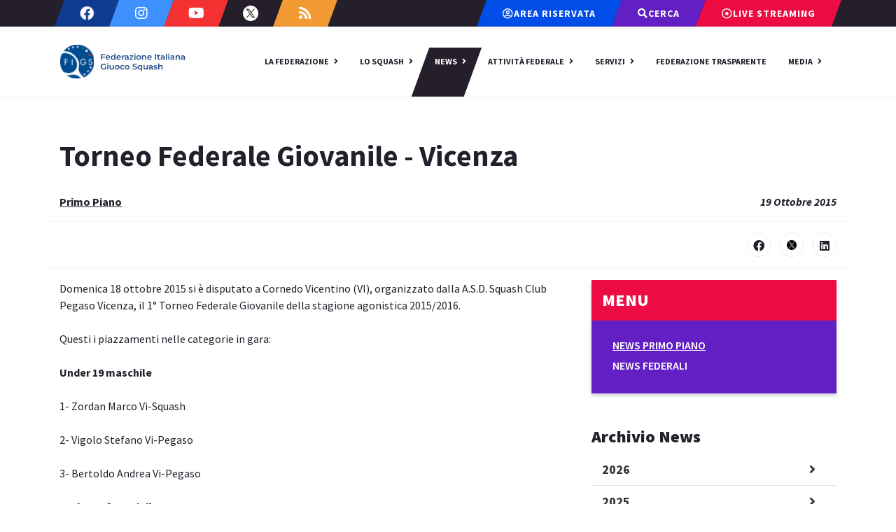

--- FILE ---
content_type: text/html; charset=utf-8
request_url: https://www.federsquash.it/notizie/news-primo-piano/torneo-federale-giovanile-vicenza.html
body_size: 16227
content:

<!doctype html>
<html lang="it-it" dir="ltr">
	<head>
		
		<meta name="viewport" content="width=device-width, initial-scale=1, shrink-to-fit=no">
		<meta charset="utf-8">
	<meta name="generator" content="HELIX_ULTIMATE_GENERATOR_TEXT">
	<title>Torneo Federale Giovanile - Vicenza - FIGS - Federazione Italiana Giuoco Squash</title>
	<link href="/images/favicon.png" rel="icon" type="image/vnd.microsoft.icon">
<link href="/media/vendor/joomla-custom-elements/css/joomla-alert.min.css?0.2.0" rel="stylesheet" />
	<link href="https://www.federsquash.it/components/com_monthlyarchive/assets/uikit/uikit.min.css?v=20250120172803" rel="stylesheet" />
	<link href="/modules/mod_monthlyarchive/assets/css/mod_monthlyarchive.css?v=20250120172803" rel="stylesheet" />
	<link href="/media/plg_system_jcepro/site/css/content.min.css?86aa0286b6232c4a5b58f892ce080277" rel="stylesheet" />
	<link href="//fonts.googleapis.com/css?family=Source Sans Pro:100,100i,200,200i,300,300i,400,400i,500,500i,600,600i,700,700i,800,800i,900,900i&amp;subset=cyrillic&amp;display=swap" rel="stylesheet" media="none" onload="media=&quot;all&quot;" />
	<link href="/templates/magnin/css/bootstrap.min.css" rel="stylesheet" />
	<link href="/plugins/system/helixultimate/assets/css/system-j4.min.css" rel="stylesheet" />
	<link href="/media/system/css/joomla-fontawesome.min.css?3639e242c22edd841b7d0eb21dc5a742" rel="stylesheet" />
	<link href="/templates/magnin/css/template.css" rel="stylesheet" />
	<link href="/templates/magnin/css/presets/default.css" rel="stylesheet" />
	<link href="/components/com_sppagebuilder/assets/css/font-awesome-5.min.css" rel="stylesheet" />
	<link href="/components/com_sppagebuilder/assets/css/font-awesome-v4-shims.css" rel="stylesheet" />
	<link href="/components/com_sppagebuilder/assets/css/animate.min.css" rel="stylesheet" />
	<link href="/components/com_sppagebuilder/assets/css/sppagebuilder.css" rel="stylesheet" />
	<link href="/components/com_sppagebuilder/assets/css/magnific-popup.css" rel="stylesheet" />
	<link href="//fonts.googleapis.com/css?family=Source+Sans+Pro:100,100italic,200,200italic,300,300italic,400,400italic,500,500italic,600,600italic,700,700italic,800,800italic,900,900italic&amp;display=swap" rel="stylesheet" />
	<style>div#sp-top-bar #sp-top1 ul.social-icons li.social-icon-twitter a  {
    //background-color: #ffffff;
}

div#sp-top-bar #sp-top1 ul.social-icons li.social-icon-twitter a img.twitter-icon {
height:auto;
width: 22px;
    transform: skewx(20deg);
}


div.offcanvas-inner ul.social-icons li.social-icon-twitter a img.twitter-icon {
height:auto;
width: 14px;
}


img.twitter-icon2 {
    width: 14px;
}

#sp-menu nav ul li a,
#sp-menu nav ul li span {
font-size: 12px !important;
}

@media only screen and (min-width: 1400px) {
#sp-menu nav ul li a,
#sp-menu nav ul li span {
font-size: 14px !important;
}
}</style>
	<style>body{font-family: 'Source Sans Pro', sans-serif;font-size: 16px;font-weight: 400;text-decoration: none;}
@media (min-width:768px) and (max-width:991px){body{font-size: 14px;}
}
</style>
	<style>h1{font-family: 'Source Sans Pro', sans-serif;font-size: 72px;font-weight: 800;line-height: 1.25;text-decoration: none;}
@media (min-width:768px) and (max-width:991px){h1{font-size: 56px;}
}
@media (max-width:767px){h1{font-size: 40px;}
}
</style>
	<style>h2{font-family: 'Source Sans Pro', sans-serif;font-size: 60px;font-weight: 800;line-height: 1.25;text-decoration: none;}
@media (min-width:768px) and (max-width:991px){h2{font-size: 44px;}
}
@media (max-width:767px){h2{font-size: 30px;}
}
</style>
	<style>h3{font-family: 'Source Sans Pro', sans-serif;font-size: 40px;font-weight: 800;line-height: 1.25;text-decoration: none;}
@media (max-width:767px){h3{font-size: 24px;}
}
</style>
	<style>h4{font-family: 'Source Sans Pro', sans-serif;font-size: 32px;font-weight: 800;line-height: 1.25;text-decoration: none;}
@media (max-width:767px){h4{font-size: 18px;}
}
</style>
	<style>h5{font-family: 'Source Sans Pro', sans-serif;font-size: 24px;font-weight: 800;line-height: 1.2;text-decoration: none;}
@media (max-width:767px){h5{font-size: 18px;}
}
</style>
	<style>.subscriber-form label{font-family: 'Source Sans Pro', sans-serif;font-size: 18px;font-weight: 400;line-height: 1.2;text-decoration: none;}
</style>
	<style>.logo-image {height:60px;}.logo-image-phone {height:60px;}</style>
<script src="/media/mod_menu/js/menu-es5.min.js?3639e242c22edd841b7d0eb21dc5a742" nomodule defer></script>
	<script src="/media/vendor/jquery/js/jquery.min.js?3.7.1"></script>
	<script src="/media/legacy/js/jquery-noconflict.min.js?647005fc12b79b3ca2bb30c059899d5994e3e34d"></script>
	<script type="application/json" class="joomla-script-options new">{"data":{"breakpoints":{"tablet":991,"mobile":480},"header":{"stickyOffset":"100"}},"joomla.jtext":{"ERROR":"Errore","MESSAGE":"Messaggio","NOTICE":"Avviso","WARNING":"Attenzione","JCLOSE":"Chiudi","JOK":"OK","JOPEN":"Apri"},"system.paths":{"root":"","rootFull":"https:\/\/www.federsquash.it\/","base":"","baseFull":"https:\/\/www.federsquash.it\/"},"csrf.token":"8667d251f692b97a9be655de8ad65c4b"}</script>
	<script src="/media/system/js/core.min.js?37ffe4186289eba9c5df81bea44080aff77b9684"></script>
	<script src="/media/vendor/bootstrap/js/bootstrap-es5.min.js?5.3.2" nomodule defer></script>
	<script src="/media/system/js/showon-es5.min.js?0e293ba9dec283752e25f4e1d5eb0a6f8c07d3be" defer nomodule></script>
	<script src="/media/system/js/messages-es5.min.js?c29829fd2432533d05b15b771f86c6637708bd9d" nomodule defer></script>
	<script src="/media/vendor/bootstrap/js/collapse.min.js?5.3.2" type="module"></script>
	<script src="/media/vendor/bootstrap/js/alert.min.js?5.3.2" type="module"></script>
	<script src="/media/vendor/bootstrap/js/button.min.js?5.3.2" type="module"></script>
	<script src="/media/vendor/bootstrap/js/carousel.min.js?5.3.2" type="module"></script>
	<script src="/media/vendor/bootstrap/js/dropdown.min.js?5.3.2" type="module"></script>
	<script src="/media/vendor/bootstrap/js/modal.min.js?5.3.2" type="module"></script>
	<script src="/media/vendor/bootstrap/js/offcanvas.min.js?5.3.2" type="module"></script>
	<script src="/media/vendor/bootstrap/js/popover.min.js?5.3.2" type="module"></script>
	<script src="/media/vendor/bootstrap/js/scrollspy.min.js?5.3.2" type="module"></script>
	<script src="/media/vendor/bootstrap/js/tab.min.js?5.3.2" type="module"></script>
	<script src="/media/vendor/bootstrap/js/toast.min.js?5.3.2" type="module"></script>
	<script src="/media/system/js/showon.min.js?f79c256660e2c0ca2179cf7f3168ea8143e1af82" type="module"></script>
	<script src="/media/system/js/messages.min.js?7f7aa28ac8e8d42145850e8b45b3bc82ff9a6411" type="module"></script>
	<script src="https://www.federsquash.it/components/com_monthlyarchive/assets/js/jq.no-conflict.js?v=20250120172803"></script>
	<script src="https://www.federsquash.it/components/com_monthlyarchive/assets/uikit/uikit.min.js?v=20250120172803"></script>
	<script src="https://www.federsquash.it/components/com_monthlyarchive/assets/uikit/uikit-icons.min.js?v=20250120172803"></script>
	<script src="/templates/magnin/js/videolightbox.js"></script>
	<script src="/templates/magnin/js/com-gare.js"></script>
	<script src="/templates/magnin/js/main.js"></script>
	<script src="/components/com_sppagebuilder/assets/js/jquery.parallax.js?efcb014a6f41a6d880968ea58653b58d"></script>
	<script src="/components/com_sppagebuilder/assets/js/sppagebuilder.js?efcb014a6f41a6d880968ea58653b58d" defer></script>
	<script src="/components/com_sppagebuilder/assets/js/jquery.magnific-popup.min.js"></script>
	<script>jMA(document).ready(function($) {
    "use strict";

	// bind change event to select
	$('#filter_date_module').on('change', function () {

		var filter_date_module = $('#filter_date_module').val(); // get selected value
		var menu_item_id = $('#menu_item_id_module').val(); // get selected value

		var url = 'index.php?option=com_monthlyarchive';

		if (filter_date_module) 
		{
			var date_arr = filter_date_module.split("-");
			var year = date_arr[0];
			var month = date_arr[1];

			if (year)
			{
				url += '&year=' + year;
			}

			if (month)
			{
				url += '&month=' + month;
			}
		}
		else
		{
			url += '&year=all';
		}

		if (menu_item_id) 
		{
			url += '&Itemid=' + menu_item_id;
		}

		url += '&task=archive.goToURL';

		$('#maModuleForm').attr('action', url);
		$('#maModuleForm').submit();
	});
});</script>
	<script>function changeTwitterIconRH () {
    document.getElementById("twitter-icon2").src='/images/icons/twitter-black-hover.svg';
}

function changeTwitterIconRO () {
    document.getElementById("twitter-icon2").src='/images/icons/twitter-black.svg';
}

function changeTwitterIconH () {
    document.getElementById("twitter-icon").src='/images/icons/twitter-mobile-hover.svg';
    document.getElementById('sp-top1').querySelector('div ul li a img.twitter-icon').src='/images/icons/twitter-white-hover.svg';
}

function changeTwitterIconO () {
    document.getElementById("twitter-icon").src='/images/icons/twitter-black.svg';
    document.getElementById('sp-top1').querySelector('div ul li a img.twitter-icon').src='/images/icons/twitter-white.svg';
}</script>
	<script>template="magnin";</script>
<!-- Matomo -->
<script>
  var _paq = window._paq = window._paq || [];
  /* tracker methods like "setCustomDimension" should be called before "trackPageView" */
  _paq.push(['trackPageView']);
  _paq.push(['enableLinkTracking']);
  (function() {
    var u="https://matomoweb.coninet.it/";
    _paq.push(['setTrackerUrl', u+'matomo.php']);
    _paq.push(['setSiteId', '76']);
    var d=document, g=d.createElement('script'), s=d.getElementsByTagName('script')[0];
    g.async=true; g.src=u+'matomo.js'; s.parentNode.insertBefore(g,s);
  })();
</script>
<!-- End Matomo Code -->

<script src="https://code.jquery.com/jquery-3.6.3.js" integrity="sha256-nQLuAZGRRcILA+6dMBOvcRh5Pe310sBpanc6+QBmyVM=" crossorigin="anonymous"></script>
	</head>
	<body class="site helix-ultimate hu com_content com-content view-article layout-blog task-none itemid-824 it-it ltr sticky-header layout-fluid offcanvas-init offcanvs-position-right">

		
		
		<div class="body-wrapper">
			<div class="body-innerwrapper">
				
	<div class="sticky-header-placeholder"></div>
<div id="sp-top-bar">
	<div class="container">
		<div class="container-inner">
			<div class="row">
				<div id="sp-top1" class="col-lg-6">
					<div class="sp-column text-center text-lg-start">
													<ul class="social-icons"><li class="social-icon-facebook"><a target="_blank" rel="noopener noreferrer" href="https://www.facebook.com/federsquash" aria-label="Facebook"><span class="fab fa-facebook" aria-hidden="true"></span></a></li><li class="social-icon-twitter"><a class="twitter-icon" target="_blank" rel="noopener noreferrer" onmouseover="changeTwitterIconH()" onmouseout="changeTwitterIconO()" href="https://twitter.com/federsquash" aria-label="Twitter"><img class="twitter-icon" id="twitter-icon"  src="/images/icons/twitter-white.svg"  alt="new twitter icon"/> </a></li><li class="social-icon-youtube"><a target="_blank" rel="noopener noreferrer" href="https://www.youtube.com/federsquash" aria-label="Youtube"><span class="fab fa-youtube" aria-hidden="true"></span></a></li><li class="social-icon-instagram"><a target="_blank" rel="noopener noreferrer" href="https://www.instagram.com/federsquash/" aria-label="Instagram"><span class="fab fa-instagram" aria-hidden="true"></span></a></li><li class="social-icon-custom"><a target="_blank" rel="noopener noreferrer" href="https://www.federsquash.it/notizie.feed?type=rss" aria-label="Custom"><span class="fab fa-rss" aria-hidden="true"></span></a></li></ul>						
												
					</div>
				</div>

				<div id="sp-top2" class="col-lg-6">
					<div class="sp-column text-center text-lg-end">
						
																									<div class="sp-module "><div class="sp-module-content"><div class="mod-sppagebuilder  sp-page-builder" data-module_id="193">
	<div class="page-content">
		<div id="toolbar" class="sppb-section" ><div class="sppb-container-inner"><div class="sppb-row sppb-no-gutter"><div class="sppb-col-md-12" id="column-wrap-id-1664873300894"><div id="column-id-1664873300894" class="sppb-column" ><div class="sppb-column-addons"><div id="sppb-addon-wrapper-1664873300900" class="sppb-addon-wrapper"><div id="sppb-addon-1664873300900" class="clearfix "     ><div class="sppb-text-center"><a rel="noopener noreferrer" target="_blank" href="https://tesseramento.figs.it/" id="btn-1664873300900" class="sppb-btn  button-area-riservata sppb-btn-default sppb-btn-xs sppb-btn-square"><i class="far fa-user-circle" aria-hidden="true"></i> <span>Area riservata</span></a></div><style type="text/css">#sppb-addon-wrapper-1664873300900 {
margin:0px 0px 0px 0px;}
#sppb-addon-1664873300900 {
	color: #ffffff;
	box-shadow: 0px 0px 0px 0px #fff;
padding:0px 0px 0px 0px;}
#sppb-addon-1664873300900 {
}
#sppb-addon-1664873300900.sppb-element-loaded {
}
#sppb-addon-1664873300900 a {
	color: #ffffff;
}
#sppb-addon-1664873300900 a:hover,
#sppb-addon-1664873300900 a:focus,
#sppb-addon-1664873300900 a:active {
	color: #dcdcdc;
}
@media (min-width: 768px) and (max-width: 991px) {#sppb-addon-1664873300900 {}}@media (max-width: 767px) {#sppb-addon-1664873300900 {}}#sppb-addon-1664873300900 .sppb-btn { font-family: "Source Sans Pro"; }
</style><style type="text/css">#sppb-addon-1664873300900 #btn-1664873300900.sppb-btn-default{letter-spacing: 1px;text-transform: uppercase;font-weight: 700;}#sppb-addon-1664873300900 .sppb-btn i {margin:0px 0px 0px 0px;}</style></div></div><div id="sppb-addon-wrapper-1664873671447" class="sppb-addon-wrapper"><div id="sppb-addon-1664873671447" class="clearfix "     ><div class="sppb-text-center"><a href="/archivio-news.html" id="btn-1664873671447" class="sppb-btn  button-cerca sppb-btn-default sppb-btn-xs sppb-btn-square"><i class="fas fa-search" aria-hidden="true"></i> <span>Cerca</span></a></div><style type="text/css">#sppb-addon-wrapper-1664873671447 {
margin:0px 0px 00px 0px;}
#sppb-addon-1664873671447 {
	color: #ffffff;
	box-shadow: 0 0 0 0 #ffffff;
padding:0px 0px 0px 0px;}
#sppb-addon-1664873671447 {
}
#sppb-addon-1664873671447.sppb-element-loaded {
}
#sppb-addon-1664873671447 a {
	color: #ffffff;
}
#sppb-addon-1664873671447 a:hover,
#sppb-addon-1664873671447 a:focus,
#sppb-addon-1664873671447 a:active {
	color: #dcdcdc;
}
@media (min-width: 768px) and (max-width: 991px) {#sppb-addon-1664873671447 {}}@media (max-width: 767px) {#sppb-addon-1664873671447 {}}#sppb-addon-1664873671447 .sppb-btn { font-family: "Source Sans Pro"; }
</style><style type="text/css">#sppb-addon-1664873671447 #btn-1664873671447.sppb-btn-default{letter-spacing: 1px;text-transform: uppercase;font-weight: 700;}#sppb-addon-1664873671447 .sppb-btn i {margin:0px 0px 0px 0px;}</style></div></div><div id="sppb-addon-wrapper-1664873671444" class="sppb-addon-wrapper"><div id="sppb-addon-1664873671444" class="clearfix "     ><div class="sppb-text-left"><a href="/media-figs/live-streaming.html" id="btn-1664873671444" class="sppb-btn  button-streaming sppb-btn-default sppb-btn-xs sppb-btn-square"><i class="far fa-dot-circle" aria-hidden="true"></i> <span>Live Streaming</span></a></div><style type="text/css">#sppb-addon-wrapper-1664873671444 {
margin:0px 0px 0px 0px;}
#sppb-addon-1664873671444 {
	color: #ffffff;
	box-shadow: 0px 0px 0px 0px #fff;
padding:0px 0px 0px 0px;}
#sppb-addon-1664873671444 {
}
#sppb-addon-1664873671444.sppb-element-loaded {
}
#sppb-addon-1664873671444 a {
	color: #ffffff;
}
#sppb-addon-1664873671444 a:hover,
#sppb-addon-1664873671444 a:focus,
#sppb-addon-1664873671444 a:active {
	color: #dcdcdc;
}
@media (min-width: 768px) and (max-width: 991px) {#sppb-addon-1664873671444 {}}@media (max-width: 767px) {#sppb-addon-1664873671444 {}}#sppb-addon-1664873671444 .sppb-btn { font-family: "Source Sans Pro"; }
</style><style type="text/css">#sppb-addon-1664873671444 #btn-1664873671444.sppb-btn-default{letter-spacing: 1px;text-transform: uppercase;font-weight: 700;}#sppb-addon-1664873671444 .sppb-btn i {margin:0px 0px 0px 0px;}</style></div></div></div></div></div></div></div></div><style type="text/css">.sp-page-builder .page-content #footer-figs{padding-top:50px;padding-right:0px;padding-bottom:50px;padding-left:0px;margin-top:0px;margin-right:0px;margin-bottom:0px;margin-left:0px;box-shadow:0 0 0 0 #ffffff;}@media (min-width:768px) and (max-width:991px) { .sp-page-builder .page-content #footer-figs{padding-top:30px;padding-right:0;padding-bottom:30px;padding-left:0;} }@media (max-width:767px) { .sp-page-builder .page-content #footer-figs{padding-top:0px;padding-right:0px;padding-bottom:0px;padding-left:0px;} }#column-id-1664978918404{box-shadow:0 0 0 0 #fff;}#column-id-1664978918405{box-shadow:0 0 0 0 #fff;}@media (min-width:768px) and (max-width:991px) { #column-wrap-id-1664978918405{margin-top:30px;} }@media (max-width:767px) { #column-wrap-id-1664978918405{margin-top:30px;} }#column-id-1664978918406{box-shadow:0 0 0 0 #fff;}@media (min-width:768px) and (max-width:991px) { #column-wrap-id-1664978918406{margin-top:30px;} }@media (max-width:767px) { #column-wrap-id-1664978918406{margin-top:0px;} }#column-id-1664978918407{box-shadow:0 0 0 0 #fff;}@media (min-width:768px) and (max-width:991px) { #column-wrap-id-1664978918407{margin-top:30px;} }@media (max-width:767px) { #column-wrap-id-1664978918407{margin-top:30px;} }.sp-page-builder .page-content #toolbar{padding-top:0px;padding-right:0px;padding-bottom:0px;padding-left:0px;margin-top:0px;margin-right:0px;margin-bottom:0px;margin-left:0px;box-shadow:0 0 0 0 #ffffff;}#column-id-1664873300894{box-shadow:0px 0px 0px 0px #fff;}</style>	</div>
</div>
</div></div>
					</div>
				</div>
			</div>
		</div>
	</div>
</div>

<header id="sp-header">
	<div class="container">
		<div class="container-inner">
			<div class="row">
				<!-- Logo -->
				<div id="sp-logo" class="col-auto">
					<div class="sp-column">
						<div class="logo"><a href="/">
				<img class='logo-image  d-none d-lg-inline-block'
					srcset='https://www.federsquash.it/images/nuovo-logo_figs.svg 1x, https://www.federsquash.it/images/nuovo-logo_figs.svg 2x'
					src='https://www.federsquash.it/images/nuovo-logo_figs.svg'
					alt='Federazione Italiana Giuoco Squash'
				/>
				<img class="logo-image-phone d-inline-block d-lg-none" src="https://www.federsquash.it/images/nuovo-logo_figs.svg" alt="Federazione Italiana Giuoco Squash" /></a></div>						
					</div>
				</div>

				<!-- Menu -->
				<div id="sp-menu" class="col-auto flex-auto">
					<div class="sp-column d-flex justify-content-end align-items-center">
						<nav class="sp-megamenu-wrapper d-flex" role="navigation"><a id="offcanvas-toggler" aria-label="Menu" class="offcanvas-toggler-right d-flex d-lg-none" href="#"><div class="burger-icon" aria-hidden="true"><span></span><span></span><span></span></div></a><ul class="sp-megamenu-parent menu-animation-fade-up d-none d-lg-block"><li class="sp-menu-item"></li><li class="sp-menu-item sp-has-child"><span  class=" sp-menu-separator"  >La Federazione</span><div class="sp-dropdown sp-dropdown-main sp-menu-right" style="width: 180px;"><div class="sp-dropdown-inner"><ul class="sp-dropdown-items"><li class="sp-menu-item"><a   href="/la-federazione/la-figs.html"  >La FIGS</a></li><li class="sp-menu-item"><a   href="/la-federazione/organigramma.html"  >Organigramma</a></li><li class="sp-menu-item"><a   href="/la-federazione/commissioni-permanenti.html"  >Commissioni Permanenti</a></li><li class="sp-menu-item"><a   href="/la-federazione/organi-di-giustizia.html"  >Organi di Giustizia</a></li><li class="sp-menu-item"><a   href="/la-federazione/presidente.html"  >Presidente</a></li><li class="sp-menu-item"><a   href="/la-federazione/assemblee-figs.html"  >Assemblee Federali</a></li><li class="sp-menu-item"><a   href="/la-federazione/organi-territoriali.html"  >Organi territoriali</a></li><li class="sp-menu-item"><a   href="/la-federazione/societa/societa.html"  >Società</a></li><li class="sp-menu-item"><a   href="/la-federazione/carte-federali.html"  >Carte Federali</a></li><li class="sp-menu-item"><a   href="/la-federazione/atti-ufficiali.html"  >Atti Ufficiali</a></li><li class="sp-menu-item"><a   href="/la-federazione/ufficiali-di-gara.html"  >Ufficiali di Gara</a></li><li class="sp-menu-item"><a   href="/la-federazione/scuola-maestri.html"  >Scuola Nazionale Maestri</a></li><li class="sp-menu-item"><a   href="/la-federazione/centro-federale.html"  >Centro Federale</a></li><li class="sp-menu-item"><a   href="/la-federazione/uffici-federali.html"  >Uffici Federali</a></li><li class="sp-menu-item"><a   href="/la-federazione/benemerenze.html"  >Benemerenze</a></li><li class="sp-menu-item"><a   href="/la-federazione/nick-d-onore.html"  >Nick d'Onore</a></li><li class="sp-menu-item"><a   href="/la-federazione/provvedimenti-figs.html"  >Provvedimenti Federali</a></li></ul></div></div></li><li class="sp-menu-item sp-has-child"><span  class=" sp-menu-separator"  >Lo Squash</span><div class="sp-dropdown sp-dropdown-main sp-menu-right" style="width: 180px;"><div class="sp-dropdown-inner"><ul class="sp-dropdown-items"><li class="sp-menu-item"><a   href="/lo-squash/cos-e-lo-squash.html"  >Cos'è lo Squash</a></li><li class="sp-menu-item"><a   href="/lo-squash/la-storia-dello-squash.html"  >La storia dello Squash</a></li><li class="sp-menu-item"><a   href="/lo-squash/lo-squash-in-italia.html"  >Lo Squash in Italia</a></li><li class="sp-menu-item"><a   href="/lo-squash/il-campo.html"  >Il Campo</a></li><li class="sp-menu-item"><a   href="/lo-squash/regole-del-gioco.html"  >Regole del Gioco</a></li><li class="sp-menu-item"><a   href="/lo-squash/protezioni-occhi.html"  >Protezioni Occhi</a></li></ul></div></div></li><li class="sp-menu-item sp-has-child active"><span  class=" sp-menu-separator"  >News</span><div class="sp-dropdown sp-dropdown-main sp-menu-right" style="width: 180px;"><div class="sp-dropdown-inner"><ul class="sp-dropdown-items"><li class="sp-menu-item current-item active"><a aria-current="page"  href="/notizie/news-primo-piano.html"  >News  Primo Piano</a></li><li class="sp-menu-item"><a   href="/notizie/news-federali.html"  >News Federali</a></li></ul></div></div></li><li class="sp-menu-item sp-has-child"><span  class=" sp-menu-separator"  >Attività Federale</span><div class="sp-dropdown sp-dropdown-main sp-menu-right" style="width: 180px;"><div class="sp-dropdown-inner"><ul class="sp-dropdown-items"><li class="sp-menu-item sp-has-child"><span  class=" sp-menu-separator"  >Squadre Nazionali</span><div class="sp-dropdown sp-dropdown-sub sp-menu-right" style="width: 180px;"><div class="sp-dropdown-inner"><ul class="sp-dropdown-items"><li class="sp-menu-item"><a   href="/attivita-federale/squadre-nazionali/regolamento-squadre-nazionali.html"  >Regolamento</a></li><li class="sp-menu-item"><a   href="/attivita-federale/squadre-nazionali/campionati.html"  >Campionati</a></li><li class="sp-menu-item"><a   href="/attivita-federale/squadre-nazionali/raduni-squadre-nazionali.html"  >Raduni</a></li><li class="sp-menu-item"><a   href="/attivita-federale/squadre-nazionali/psa.html"  >PSA</a></li><li class="sp-menu-item"><a   href="/attivita-federale/squadre-nazionali/atleti-interesse-internazionale.html"  >Atleti</a></li><li class="sp-menu-item"><a   href="/attivita-federale/squadre-nazionali/calendario-attività-squadre-nazionali.html"  >Calendario</a></li><li class="sp-menu-item"><a   href="/attivita-federale/squadre-nazionali/struttura.html"  >Struttura</a></li><li class="sp-menu-item"><a   href="/attivita-federale/squadre-nazionali/risultati.html"  >Risultati</a></li><li class="sp-menu-item"><a   href="/attivita-federale/squadre-nazionali/medagliere.html"  >Medagliere</a></li></ul></div></div></li><li class="sp-menu-item sp-has-child"><span  class=" sp-menu-separator"  >Attività Giovanile</span><div class="sp-dropdown sp-dropdown-sub sp-menu-right" style="width: 180px;"><div class="sp-dropdown-inner"><ul class="sp-dropdown-items"><li class="sp-menu-item"><a   href="/attivita-federale/attivita-giovanile/progetto-scuola-squash.html"  >Progetto Scuola Squash</a></li><li class="sp-menu-item"><a   href="/attivita-federale/attivita-giovanile/struttura.html"  >Societa ammesse</a></li><li class="sp-menu-item"><a   href="/attivita-federale/attivita-giovanile/campo-gonfiabile.html"  >Campo Gonfiabile</a></li><li class="sp-menu-item"><a   href="/attivita-federale/attivita-giovanile/competizioni-sportive-scol.html"  >Competizioni Sportive Scolastiche</a></li><li class="sp-menu-item"><a   href="/attivita-federale/attivita-giovanile/studenti-atleti-al.html"  >Studenti Atleti di Alto Livello</a></li></ul></div></div></li><li class="sp-menu-item"><a   href="/attivita-federale/calendario-gare.html"  >Calendario Gare</a></li><li class="sp-menu-item"><a   href="/attivita-federale/eventi/eventi.html"  >Eventi</a></li><li class="sp-menu-item sp-has-child"><span  class=" sp-menu-separator"  >Classifiche Federali</span><div class="sp-dropdown sp-dropdown-sub sp-menu-right" style="width: 180px;"><div class="sp-dropdown-inner"><ul class="sp-dropdown-items"><li class="sp-menu-item"><a   href="/attivita-federale/classifiche-federali/classifiche.html"  >Classifiche</a></li><li class="sp-menu-item"><a   href="/attivita-federale/classifiche-federali/ranking-maschile/ranking.html"  >Operativa maschile</a></li><li class="sp-menu-item"><a   href="/attivita-federale/classifiche-federali/ranking-femminile/ranking.html"  >Operativa femminile</a></li><li class="sp-menu-item"><a   href="/attivita-federale/classifiche-federali/ranking-maschile-giovanile/ranking.html"  >Giovanile maschile</a></li><li class="sp-menu-item"><a   href="/attivita-federale/classifiche-federali/ranking-femminile-giovanile/ranking.html"  >Giovanile femminile</a></li></ul></div></div></li><li class="sp-menu-item"><a   href="/attivita-federale/antidoping.html"  >Antidoping</a></li><li class="sp-menu-item sp-has-child"><span  class=" sp-menu-separator"  >Campionati Individuali</span><div class="sp-dropdown sp-dropdown-sub sp-menu-right" style="width: 180px;"><div class="sp-dropdown-inner"><ul class="sp-dropdown-items"><li class="sp-menu-item"><a   href="/attivita-federale/campionati-individuali/assoluti.html"  >Assoluti</a></li><li class="sp-menu-item"><a   href="/attivita-federale/campionati-individuali/giovanili.html"  >Giovanili</a></li><li class="sp-menu-item"><a   href="/attivita-federale/campionati-individuali/veterani.html"  >Veterani</a></li></ul></div></div></li><li class="sp-menu-item sp-has-child"><span  class=" sp-menu-separator"  >Campionati a Squadre</span><div class="sp-dropdown sp-dropdown-sub sp-menu-right" style="width: 180px;"><div class="sp-dropdown-inner"><ul class="sp-dropdown-items"><li class="sp-menu-item"><a   href="/attivita-federale/campionati-a-squadre/assoluto.html"  >Assoluto</a></li><li class="sp-menu-item"><a   href="/attivita-federale/campionati-a-squadre/coppa-italia.html"  >Coppa Italia</a></li><li class="sp-menu-item"><a   href="/attivita-federale/campionati-a-squadre/1a-categoria.html"  >1a Categoria</a></li><li class="sp-menu-item"><a   href="/attivita-federale/campionati-a-squadre/coppa-club-veterani.html"  >Veterani</a></li><li class="sp-menu-item"><a   href="/attivita-federale/campionati-a-squadre/allievi-a-squadre.html"  >Giovanile</a></li></ul></div></div></li><li class="sp-menu-item sp-has-child"><span  class=" sp-menu-separator"  >Albo d'oro</span><div class="sp-dropdown sp-dropdown-sub sp-menu-right" style="width: 180px;"><div class="sp-dropdown-inner"><ul class="sp-dropdown-items"><li class="sp-menu-item"><a   href="/attivita-federale/albo-oro/campionati-individuali.html"  >Campionati Individuali</a></li><li class="sp-menu-item"><a   href="/attivita-federale/albo-oro/campionati-a-squadre.html"  >Campionati a Squadre</a></li><li class="sp-menu-item"><a   href="/attivita-federale/albo-oro/i-campionati-italiani.html"  >Campioni Italiani</a></li><li class="sp-menu-item"><a   href="/attivita-federale/albo-oro/squadre-campioni-italia.html"  >Squadre Campioni d'Italia</a></li></ul></div></div></li><li class="sp-menu-item"><a   href="/attivita-federale/italian-junior-open.html"  >Italian Junior Open</a></li><li class="sp-menu-item"><a   href="/attivita-federale/italian-open-master.html"  >Italian Open Masters</a></li><li class="sp-menu-item"><a   href="/attivita-federale/modulistica-attivita-federale.html"  >Modulistica Attività Federale</a></li></ul></div></div></li><li class="sp-menu-item sp-has-child"><span  class=" sp-menu-separator"  >Servizi</span><div class="sp-dropdown sp-dropdown-main sp-menu-right" style="width: 180px;"><div class="sp-dropdown-inner"><ul class="sp-dropdown-items"><li class="sp-menu-item"><a   href="/servizi/affiliazione-e-tesseramento.html"  >Affiliazione e Tesseramento</a></li><li class="sp-menu-item"><a  rel="noopener noreferrer" href="https://tesseramento.figs.it" target="_blank"  >Area Riservata</a></li><li class="sp-menu-item"><a   href="https://rssd.coni.it"  >Registro Società Sportive</a></li><li class="sp-menu-item"><a  rel="noopener noreferrer" href="https://registro.sportesalute.eu" target="_blank"  >Registro Attività Sportive</a></li><li class="sp-menu-item"><a   href="/servizi/assicurazione.html"  >Assicurazione</a></li><li class="sp-menu-item"><a   href="/servizi/safeguarding.html"  >Safeguarding</a></li></ul></div></div></li><li class="sp-menu-item"><a   href="/federazione-trasparente.html"  >Federazione Trasparente</a></li><li class="sp-menu-item sp-has-child"><span  class=" sp-menu-separator"  >Media</span><div class="sp-dropdown sp-dropdown-main sp-menu-right" style="width: 180px;"><div class="sp-dropdown-inner"><ul class="sp-dropdown-items"><li class="sp-menu-item"><a   href="/media-figs/photogallery.html?catid=30"  >Photogallery</a></li><li class="sp-menu-item"><a   href="/media-figs/live-streaming.html"  >Live Streaming</a></li><li class="sp-menu-item"><a   href="/media-figs/rassegna-stampa.html"  >Rassegna Stampa</a></li><li class="sp-menu-item"><a   href="/media-figs/newsletter.html"  >Newsletter</a></li></ul></div></div></li></ul></nav>						

						<!-- Related Modules -->
						<div class="d-none d-lg-flex header-modules align-items-center">
							
													</div>

						<!-- if offcanvas position right -->
													<a id="offcanvas-toggler"  aria-label="Menu" title="Menu"  class="mega offcanvas-toggler-secondary offcanvas-toggler-right d-flex align-items-center" href="#">
							<div class="burger-icon" aria-hidden="true"><span></span><span></span><span></span></div>
							</a>
											</div>
				</div>
			</div>
		</div>
	</div>
</header>
				
<section id="sp-page-title" >

				
	
<div class="row">
	<div id="sp-title" class="col-lg-12 "><div class="sp-column "><div class="sp-page-title"style="background-color: #621fc4;"><div class="container"><h2 class="sp-page-title-heading">In Primo Piano</h2><h3 class="sp-page-title-sub-heading">Ogni giorno è il giorno giusto per perseguire nuove sfide!</h3></div></div></div></div></div>
				
	</section>

<section id="sp-main-body" >

										<div class="container">
					<div class="container-inner">
						
	
<div class="row">
	
<main id="sp-component" class="col-lg-12 ">
	<div class="sp-column ">
		<div id="system-message-container" aria-live="polite">
	</div>


		
		
			<div class="article-no-image article-details no-static " itemscope itemtype="https://schema.org/Article">
	
	<meta itemprop="inLanguage" content="it-IT">
	
	
	<div class="article-details-top-wrapper">
					<div class="article-header">
									<h1 itemprop="headline">
						Torneo Federale Giovanile - Vicenza					</h1>
				
																			
					<!-- Data Articolo -->
										
																		<div class="article-info">

	
		
		
					<span class="category-name" title="Categoria: Primo Piano">
			<a href="/notizie/news-primo-piano.html">Primo Piano</a>
	</span>
		
		
					<span class="published" title="Pubblicato: 19 Ottobre 2015">
	<time datetime="2015-10-19T21:52:30+02:00" itemprop="datePublished">
		19 Ottobre 2015	</time>
</span>
		
		
	
			
		
				
			</div>
																			</div>
		
									<div class="header-bottom" 
									></div>
						</div>

		
			
		
		
						<div class="article-ratings-social-share d-flex justify-content-end">
				<div class="me-auto align-self-center">
									</div>
				<div class="custom-social-icon">
					<div class="article-social-share">
	<div class="social-share-icon">
		<ul>
											<li>
					<a class="facebook" onClick="window.open('https://www.facebook.com/sharer.php?u=https://www.federsquash.it/notizie/news-primo-piano/torneo-federale-giovanile-vicenza.html','Facebook','width=600,height=300,left='+(screen.availWidth/2-300)+',top='+(screen.availHeight/2-150)+''); return false;" href="https://www.facebook.com/sharer.php?u=https://www.federsquash.it/notizie/news-primo-piano/torneo-federale-giovanile-vicenza.html" title="Facebook">
						<span class="fab fa-facebook" aria-hidden="true"></span>
					</a>
				</li>
																											<li>
					<a class="twitter" title="Twitter" onmouseover="changeTwitterIconRH()" onmouseout="changeTwitterIconRO()"  onClick="window.open('https://twitter.com/share?url=https://www.federsquash.it/notizie/news-primo-piano/torneo-federale-giovanile-vicenza.html&amp;text=Torneo%20Federale%20Giovanile%20-%20Vicenza','Twitter share','width=600,height=300,left='+(screen.availWidth/2-300)+',top='+(screen.availHeight/2-150)+''); return false;" href="https://twitter.com/share?url=https://www.federsquash.it/notizie/news-primo-piano/torneo-federale-giovanile-vicenza.html&amp;text=Torneo%20Federale%20Giovanile%20-%20Vicenza">
						<span class="fab fa-twitter-new" aria-hidden="true" ><img class="twitter-icon2" id="twitter-icon2"  src="/images/icons/twitter-black.svg"  alt="new twitter icon"></span>
					</a>
				</li>
																												<li>
						<a class="linkedin" title="LinkedIn" onClick="window.open('https://www.linkedin.com/shareArticle?mini=true&url=https://www.federsquash.it/notizie/news-primo-piano/torneo-federale-giovanile-vicenza.html','Linkedin','width=585,height=666,left='+(screen.availWidth/2-292)+',top='+(screen.availHeight/2-333)+''); return false;" href="https://www.linkedin.com/shareArticle?mini=true&url=https://www.federsquash.it/notizie/news-primo-piano/torneo-federale-giovanile-vicenza.html" >
							<span class="fab fa-linkedin" aria-hidden="true"></span>
						</a>
					</li>
										</ul>
		</div>
	</div>
				</div>
			</div>
			
	<div itemprop="articleBody" class="article-body row">
		<div class="col-lg-8">
			<img src="/images/2015-2016/immagini/2015-giovanile-vicenza.jpg" width="300" height="150" alt="2015 giovanile vicenza" style="margin: 10px; float: right;" />Domenica  18 ottobre 2015 si è disputato a Cornedo Vicentino (VI), organizzato dalla A.S.D. Squash Club Pegaso Vicenza, il 1° Torneo Federale Giovanile della stagione agonistica 2015/2016.&nbsp;<br /><br />Questi i piazzamenti nelle categorie in gara:<br /><br /><strong>Under 19 maschile</strong><br /><br /> 1- Zordan Marco Vi-Squash<br /><br /> 2- Vigolo Stefano Vi-Pegaso<br /><br /> 3- Bertoldo Andrea Vi-Pegaso<br /><br /> <strong>Under 19 femminile</strong><br /><br /> 1- Viel Letizia Vi-Pegaso<br /><br /> 2- Brunello Marta Vi-Pegaso<br /><br /> <strong>Under 17 maschile</strong><br /><br /> 1- Bicego Geremia Vi-Pegaso<br /><br /> 2- Zordan Alessandro Vi-Squash<br /><br /> 3- Comati Niccolò Vi-Pegaso<br /><br /> 4- Morganti Federico Rn-Mondo<br /><br /> 5- Gnani Carlo Alberto Rn-Mondo<br /><br /> 6- Parlato Davide Vi-Pegaso<br /><br /> 7- Urbinati Alessandro Rn-Mondo<br /><br /> 8- Cocco Francesco Vi-Pegaso<br /><br /> 9- Gataullin Saian Rn-Mondo<br /><br /> 10- Lorenzi Michele Vi-Pegaso<br /><br /> 11- Gaspari Niccolò&nbsp;Vi-Squash<br /><br /> <strong>Under 15 maschile</strong><br /><br /> 1- Barsotti Marco Fi-Squash<br /><br /> 2- Dalle Molle Giacomo Vi-Vi.Squash<br /><br /> 3- Mulazzani Mattia Rn-Mondo<br /><br /> 4- Grillato Diego Vi-Pegaso<br /><br /> 5- Talin Riccardo Vi-Pegaso<br /><br /> 6- Teodonno Pietro Rn-Mondo<br /><br /> 7- Bartola Bon Alessio Vi-Pegaso<br /><br /> 8- Panciera Pietro Vi-Pegaso<br /><br /> <strong>Under 15 femminile</strong><br /><br /> 1- Gramazio Martina Rn-Mondo<br /><br /> 2-Corato Sofia Vi-Pegaso<br /><br /> <strong>Festival Esordienti Under 13 m/f</strong><br /><br /> 1- Ugolini Maria Sole Rn-Mondo<br /><br /> 2- Ferrari Alberto Vi-Pegaso<br /><br /> 3- Longo Carlotta Vi-Squash<br /><br /> 4- Vigolo Mary Vi-Squash<br /><br /> 5- Vigolo Sofia Vi-Squash<br /><br /> 6- Busato Mattia Vi-Pegaso<br /><br /> 7- Marini Lara Vi-Squash<br /><br /> 8- Benetti Sofia Vi-squash<br /><br /> 9- Stradella Luca Vi-Pegaso<br /><br /> 10- Parlato Gloria Vi-Pegaso<br /><br />
<div><strong>Photogallery</strong><br />{phocagallery view=category|categoryid=241|limitstart=0|limitcount=0}</div> 
					</div>
		<div class="col-lg-4">
							<div class="article-right-sidebar">
					<div class="sp-module menu-federazione"><h5 class="sp-module-title">Menu</h5><div class="sp-module-content">
<nav class="navbar navbar-expand-md" aria-label="Menu">
    <button class="navbar-toggler navbar-toggler-right" type="button" data-bs-toggle="collapse" data-bs-target="#navbar207" aria-controls="navbar207" aria-expanded="false" aria-label="Attiva / disattiva navigazione">
        <span class="icon-menu" aria-hidden="true"></span>
    </button>
    <div class="collapse navbar-collapse" id="navbar207">
        <ul class="mod-menu mod-list nav ">
<li class="nav-item item-824 current active"><a href="/notizie/news-primo-piano.html" >News  Primo Piano</a></li><li class="nav-item item-825"><a href="/notizie/news-federali.html" >News Federali</a></li></ul>
    </div>
</nav>
</div></div><div class="sp-module archivio-news"><h5 class="mt-5 text-start">Archivio News</h5><div class="sp-module-content">
<div class="w357ui-scope-container">
	<div class="w357ui-margin-small-top w357ui-margin-small-bottom ma-mod-container archivio-news">
		
		
			<ul class="w357ui-margin-remove" w357ui-accordion="multiple: true"> 
						<li >
												
						
							<div class="w357ui-accordion-title ma-accordion-title w357ui-text-bold">
								2026															</div>
						
													
										
					
						
															<div class="w357ui-accordion-content ma-accordion-content">
							
							<ul class="w357ui-list ma-list ma-list-accordion ma-list-months-years w357ui-margin-remove-left">
																		<li>
											<a class="ma-month-title w357ui-display-inline" href="/archivio-news/2026/01.html">
												Gennaio 2026											</a>
																							<span class="w357ui-text-muted ma-count w357ui-display-inline">(9 Articolo)</span>
																					</li>

															</ul>

															</div>
												
					
											</li>
					
				
			 
						<li >
												
						
							<div class="w357ui-accordion-title ma-accordion-title w357ui-text-bold">
								2025															</div>
						
													
										
					
						
															<div class="w357ui-accordion-content ma-accordion-content">
							
							<ul class="w357ui-list ma-list ma-list-accordion ma-list-months-years w357ui-margin-remove-left">
																		<li>
											<a class="ma-month-title w357ui-display-inline" href="/archivio-news/2025/12.html">
												Dicembre 2025											</a>
																							<span class="w357ui-text-muted ma-count w357ui-display-inline">(11 Articolo)</span>
																					</li>

																		<li>
											<a class="ma-month-title w357ui-display-inline" href="/archivio-news/2025/11.html">
												Novembre 2025											</a>
																							<span class="w357ui-text-muted ma-count w357ui-display-inline">(6 Articolo)</span>
																					</li>

																		<li>
											<a class="ma-month-title w357ui-display-inline" href="/archivio-news/2025/10.html">
												Ottobre 2025											</a>
																							<span class="w357ui-text-muted ma-count w357ui-display-inline">(9 Articolo)</span>
																					</li>

																		<li>
											<a class="ma-month-title w357ui-display-inline" href="/archivio-news/2025/09.html">
												Settembre 2025											</a>
																							<span class="w357ui-text-muted ma-count w357ui-display-inline">(7 Articolo)</span>
																					</li>

																		<li>
											<a class="ma-month-title w357ui-display-inline" href="/archivio-news/2025/08.html">
												Agosto 2025											</a>
																							<span class="w357ui-text-muted ma-count w357ui-display-inline">(1 article)</span>
																					</li>

																		<li>
											<a class="ma-month-title w357ui-display-inline" href="/archivio-news/2025/07.html">
												Luglio 2025											</a>
																							<span class="w357ui-text-muted ma-count w357ui-display-inline">(6 Articolo)</span>
																					</li>

																		<li>
											<a class="ma-month-title w357ui-display-inline" href="/archivio-news/2025/06.html">
												Giugno 2025											</a>
																							<span class="w357ui-text-muted ma-count w357ui-display-inline">(9 Articolo)</span>
																					</li>

																		<li>
											<a class="ma-month-title w357ui-display-inline" href="/archivio-news/2025/05.html">
												Maggio 2025											</a>
																							<span class="w357ui-text-muted ma-count w357ui-display-inline">(9 Articolo)</span>
																					</li>

																		<li>
											<a class="ma-month-title w357ui-display-inline" href="/archivio-news/2025/04.html">
												Aprile 2025											</a>
																							<span class="w357ui-text-muted ma-count w357ui-display-inline">(13 Articolo)</span>
																					</li>

																		<li>
											<a class="ma-month-title w357ui-display-inline" href="/archivio-news/2025/03.html">
												Marzo 2025											</a>
																							<span class="w357ui-text-muted ma-count w357ui-display-inline">(12 Articolo)</span>
																					</li>

																		<li>
											<a class="ma-month-title w357ui-display-inline" href="/archivio-news/2025/02.html">
												Febbraio 2025											</a>
																							<span class="w357ui-text-muted ma-count w357ui-display-inline">(10 Articolo)</span>
																					</li>

																		<li>
											<a class="ma-month-title w357ui-display-inline" href="/archivio-news/2025/01.html">
												Gennaio 2025											</a>
																							<span class="w357ui-text-muted ma-count w357ui-display-inline">(4 Articolo)</span>
																					</li>

															</ul>

															</div>
												
					
											</li>
					
				
			 
						<li >
												
						
							<div class="w357ui-accordion-title ma-accordion-title w357ui-text-bold">
								2024															</div>
						
													
										
					
						
															<div class="w357ui-accordion-content ma-accordion-content">
							
							<ul class="w357ui-list ma-list ma-list-accordion ma-list-months-years w357ui-margin-remove-left">
																		<li>
											<a class="ma-month-title w357ui-display-inline" href="/archivio-news/2024/12.html">
												Dicembre 2024											</a>
																							<span class="w357ui-text-muted ma-count w357ui-display-inline">(6 Articolo)</span>
																					</li>

																		<li>
											<a class="ma-month-title w357ui-display-inline" href="/archivio-news/2024/11.html">
												Novembre 2024											</a>
																							<span class="w357ui-text-muted ma-count w357ui-display-inline">(8 Articolo)</span>
																					</li>

																		<li>
											<a class="ma-month-title w357ui-display-inline" href="/archivio-news/2024/10.html">
												Ottobre 2024											</a>
																							<span class="w357ui-text-muted ma-count w357ui-display-inline">(11 Articolo)</span>
																					</li>

																		<li>
											<a class="ma-month-title w357ui-display-inline" href="/archivio-news/2024/09.html">
												Settembre 2024											</a>
																							<span class="w357ui-text-muted ma-count w357ui-display-inline">(7 Articolo)</span>
																					</li>

																		<li>
											<a class="ma-month-title w357ui-display-inline" href="/archivio-news/2024/08.html">
												Agosto 2024											</a>
																							<span class="w357ui-text-muted ma-count w357ui-display-inline">(4 Articolo)</span>
																					</li>

																		<li>
											<a class="ma-month-title w357ui-display-inline" href="/archivio-news/2024/07.html">
												Luglio 2024											</a>
																							<span class="w357ui-text-muted ma-count w357ui-display-inline">(5 Articolo)</span>
																					</li>

																		<li>
											<a class="ma-month-title w357ui-display-inline" href="/archivio-news/2024/06.html">
												Giugno 2024											</a>
																							<span class="w357ui-text-muted ma-count w357ui-display-inline">(12 Articolo)</span>
																					</li>

																		<li>
											<a class="ma-month-title w357ui-display-inline" href="/archivio-news/2024/05.html">
												Maggio 2024											</a>
																							<span class="w357ui-text-muted ma-count w357ui-display-inline">(10 Articolo)</span>
																					</li>

																		<li>
											<a class="ma-month-title w357ui-display-inline" href="/archivio-news/2024/04.html">
												Aprile 2024											</a>
																							<span class="w357ui-text-muted ma-count w357ui-display-inline">(9 Articolo)</span>
																					</li>

																		<li>
											<a class="ma-month-title w357ui-display-inline" href="/archivio-news/2024/03.html">
												Marzo 2024											</a>
																							<span class="w357ui-text-muted ma-count w357ui-display-inline">(11 Articolo)</span>
																					</li>

																		<li>
											<a class="ma-month-title w357ui-display-inline" href="/archivio-news/2024/02.html">
												Febbraio 2024											</a>
																							<span class="w357ui-text-muted ma-count w357ui-display-inline">(10 Articolo)</span>
																					</li>

																		<li>
											<a class="ma-month-title w357ui-display-inline" href="/archivio-news/2024/01.html">
												Gennaio 2024											</a>
																							<span class="w357ui-text-muted ma-count w357ui-display-inline">(12 Articolo)</span>
																					</li>

															</ul>

															</div>
												
					
											</li>
					
				
			 
						<li >
												
						
							<div class="w357ui-accordion-title ma-accordion-title w357ui-text-bold">
								2023															</div>
						
													
										
					
						
															<div class="w357ui-accordion-content ma-accordion-content">
							
							<ul class="w357ui-list ma-list ma-list-accordion ma-list-months-years w357ui-margin-remove-left">
																		<li>
											<a class="ma-month-title w357ui-display-inline" href="/archivio-news/2023/12.html">
												Dicembre 2023											</a>
																							<span class="w357ui-text-muted ma-count w357ui-display-inline">(9 Articolo)</span>
																					</li>

																		<li>
											<a class="ma-month-title w357ui-display-inline" href="/archivio-news/2023/11.html">
												Novembre 2023											</a>
																							<span class="w357ui-text-muted ma-count w357ui-display-inline">(12 Articolo)</span>
																					</li>

																		<li>
											<a class="ma-month-title w357ui-display-inline" href="/archivio-news/2023/10.html">
												Ottobre 2023											</a>
																							<span class="w357ui-text-muted ma-count w357ui-display-inline">(9 Articolo)</span>
																					</li>

																		<li>
											<a class="ma-month-title w357ui-display-inline" href="/archivio-news/2023/09.html">
												Settembre 2023											</a>
																							<span class="w357ui-text-muted ma-count w357ui-display-inline">(11 Articolo)</span>
																					</li>

																		<li>
											<a class="ma-month-title w357ui-display-inline" href="/archivio-news/2023/08.html">
												Agosto 2023											</a>
																							<span class="w357ui-text-muted ma-count w357ui-display-inline">(2 Articolo)</span>
																					</li>

																		<li>
											<a class="ma-month-title w357ui-display-inline" href="/archivio-news/2023/07.html">
												Luglio 2023											</a>
																							<span class="w357ui-text-muted ma-count w357ui-display-inline">(6 Articolo)</span>
																					</li>

																		<li>
											<a class="ma-month-title w357ui-display-inline" href="/archivio-news/2023/06.html">
												Giugno 2023											</a>
																							<span class="w357ui-text-muted ma-count w357ui-display-inline">(6 Articolo)</span>
																					</li>

																		<li>
											<a class="ma-month-title w357ui-display-inline" href="/archivio-news/2023/05.html">
												Maggio 2023											</a>
																							<span class="w357ui-text-muted ma-count w357ui-display-inline">(9 Articolo)</span>
																					</li>

																		<li>
											<a class="ma-month-title w357ui-display-inline" href="/archivio-news/2023/04.html">
												Aprile 2023											</a>
																							<span class="w357ui-text-muted ma-count w357ui-display-inline">(10 Articolo)</span>
																					</li>

																		<li>
											<a class="ma-month-title w357ui-display-inline" href="/archivio-news/2023/03.html">
												Marzo 2023											</a>
																							<span class="w357ui-text-muted ma-count w357ui-display-inline">(14 Articolo)</span>
																					</li>

																		<li>
											<a class="ma-month-title w357ui-display-inline" href="/archivio-news/2023/02.html">
												Febbraio 2023											</a>
																							<span class="w357ui-text-muted ma-count w357ui-display-inline">(10 Articolo)</span>
																					</li>

																		<li>
											<a class="ma-month-title w357ui-display-inline" href="/archivio-news/2023/01.html">
												Gennaio 2023											</a>
																							<span class="w357ui-text-muted ma-count w357ui-display-inline">(8 Articolo)</span>
																					</li>

															</ul>

															</div>
												
					
											</li>
					
				
			 
						<li >
												
						
							<div class="w357ui-accordion-title ma-accordion-title w357ui-text-bold">
								2022															</div>
						
													
										
					
						
															<div class="w357ui-accordion-content ma-accordion-content">
							
							<ul class="w357ui-list ma-list ma-list-accordion ma-list-months-years w357ui-margin-remove-left">
																		<li>
											<a class="ma-month-title w357ui-display-inline" href="/archivio-news/2022/12.html">
												Dicembre 2022											</a>
																							<span class="w357ui-text-muted ma-count w357ui-display-inline">(11 Articolo)</span>
																					</li>

																		<li>
											<a class="ma-month-title w357ui-display-inline" href="/archivio-news/2022/11.html">
												Novembre 2022											</a>
																							<span class="w357ui-text-muted ma-count w357ui-display-inline">(13 Articolo)</span>
																					</li>

																		<li>
											<a class="ma-month-title w357ui-display-inline" href="/archivio-news/2022/10.html">
												Ottobre 2022											</a>
																							<span class="w357ui-text-muted ma-count w357ui-display-inline">(12 Articolo)</span>
																					</li>

																		<li>
											<a class="ma-month-title w357ui-display-inline" href="/archivio-news/2022/09.html">
												Settembre 2022											</a>
																							<span class="w357ui-text-muted ma-count w357ui-display-inline">(10 Articolo)</span>
																					</li>

																		<li>
											<a class="ma-month-title w357ui-display-inline" href="/archivio-news/2022/08.html">
												Agosto 2022											</a>
																							<span class="w357ui-text-muted ma-count w357ui-display-inline">(11 Articolo)</span>
																					</li>

																		<li>
											<a class="ma-month-title w357ui-display-inline" href="/archivio-news/2022/07.html">
												Luglio 2022											</a>
																							<span class="w357ui-text-muted ma-count w357ui-display-inline">(5 Articolo)</span>
																					</li>

																		<li>
											<a class="ma-month-title w357ui-display-inline" href="/archivio-news/2022/06.html">
												Giugno 2022											</a>
																							<span class="w357ui-text-muted ma-count w357ui-display-inline">(15 Articolo)</span>
																					</li>

																		<li>
											<a class="ma-month-title w357ui-display-inline" href="/archivio-news/2022/05.html">
												Maggio 2022											</a>
																							<span class="w357ui-text-muted ma-count w357ui-display-inline">(15 Articolo)</span>
																					</li>

																		<li>
											<a class="ma-month-title w357ui-display-inline" href="/archivio-news/2022/04.html">
												Aprile 2022											</a>
																							<span class="w357ui-text-muted ma-count w357ui-display-inline">(13 Articolo)</span>
																					</li>

																		<li>
											<a class="ma-month-title w357ui-display-inline" href="/archivio-news/2022/03.html">
												Marzo 2022											</a>
																							<span class="w357ui-text-muted ma-count w357ui-display-inline">(10 Articolo)</span>
																					</li>

																		<li>
											<a class="ma-month-title w357ui-display-inline" href="/archivio-news/2022/02.html">
												Febbraio 2022											</a>
																							<span class="w357ui-text-muted ma-count w357ui-display-inline">(12 Articolo)</span>
																					</li>

																		<li>
											<a class="ma-month-title w357ui-display-inline" href="/archivio-news/2022/01.html">
												Gennaio 2022											</a>
																							<span class="w357ui-text-muted ma-count w357ui-display-inline">(4 Articolo)</span>
																					</li>

															</ul>

															</div>
												
					
											</li>
					
				
			 
						<li >
												
						
							<div class="w357ui-accordion-title ma-accordion-title w357ui-text-bold">
								2021															</div>
						
													
										
					
						
															<div class="w357ui-accordion-content ma-accordion-content">
							
							<ul class="w357ui-list ma-list ma-list-accordion ma-list-months-years w357ui-margin-remove-left">
																		<li>
											<a class="ma-month-title w357ui-display-inline" href="/archivio-news/2021/12.html">
												Dicembre 2021											</a>
																							<span class="w357ui-text-muted ma-count w357ui-display-inline">(7 Articolo)</span>
																					</li>

																		<li>
											<a class="ma-month-title w357ui-display-inline" href="/archivio-news/2021/11.html">
												Novembre 2021											</a>
																							<span class="w357ui-text-muted ma-count w357ui-display-inline">(7 Articolo)</span>
																					</li>

																		<li>
											<a class="ma-month-title w357ui-display-inline" href="/archivio-news/2021/10.html">
												Ottobre 2021											</a>
																							<span class="w357ui-text-muted ma-count w357ui-display-inline">(9 Articolo)</span>
																					</li>

																		<li>
											<a class="ma-month-title w357ui-display-inline" href="/archivio-news/2021/09.html">
												Settembre 2021											</a>
																							<span class="w357ui-text-muted ma-count w357ui-display-inline">(6 Articolo)</span>
																					</li>

																		<li>
											<a class="ma-month-title w357ui-display-inline" href="/archivio-news/2021/08.html">
												Agosto 2021											</a>
																							<span class="w357ui-text-muted ma-count w357ui-display-inline">(3 Articolo)</span>
																					</li>

																		<li>
											<a class="ma-month-title w357ui-display-inline" href="/archivio-news/2021/07.html">
												Luglio 2021											</a>
																							<span class="w357ui-text-muted ma-count w357ui-display-inline">(9 Articolo)</span>
																					</li>

																		<li>
											<a class="ma-month-title w357ui-display-inline" href="/archivio-news/2021/06.html">
												Giugno 2021											</a>
																							<span class="w357ui-text-muted ma-count w357ui-display-inline">(5 Articolo)</span>
																					</li>

																		<li>
											<a class="ma-month-title w357ui-display-inline" href="/archivio-news/2021/05.html">
												Maggio 2021											</a>
																							<span class="w357ui-text-muted ma-count w357ui-display-inline">(9 Articolo)</span>
																					</li>

																		<li>
											<a class="ma-month-title w357ui-display-inline" href="/archivio-news/2021/04.html">
												Aprile 2021											</a>
																							<span class="w357ui-text-muted ma-count w357ui-display-inline">(8 Articolo)</span>
																					</li>

																		<li>
											<a class="ma-month-title w357ui-display-inline" href="/archivio-news/2021/03.html">
												Marzo 2021											</a>
																							<span class="w357ui-text-muted ma-count w357ui-display-inline">(11 Articolo)</span>
																					</li>

																		<li>
											<a class="ma-month-title w357ui-display-inline" href="/archivio-news/2021/02.html">
												Febbraio 2021											</a>
																							<span class="w357ui-text-muted ma-count w357ui-display-inline">(7 Articolo)</span>
																					</li>

																		<li>
											<a class="ma-month-title w357ui-display-inline" href="/archivio-news/2021/01.html">
												Gennaio 2021											</a>
																							<span class="w357ui-text-muted ma-count w357ui-display-inline">(6 Articolo)</span>
																					</li>

															</ul>

															</div>
												
					
											</li>
					
				
			 
						<li >
												
						
							<div class="w357ui-accordion-title ma-accordion-title w357ui-text-bold">
								2020															</div>
						
													
										
					
						
															<div class="w357ui-accordion-content ma-accordion-content">
							
							<ul class="w357ui-list ma-list ma-list-accordion ma-list-months-years w357ui-margin-remove-left">
																		<li>
											<a class="ma-month-title w357ui-display-inline" href="/archivio-news/2020/12.html">
												Dicembre 2020											</a>
																							<span class="w357ui-text-muted ma-count w357ui-display-inline">(9 Articolo)</span>
																					</li>

																		<li>
											<a class="ma-month-title w357ui-display-inline" href="/archivio-news/2020/11.html">
												Novembre 2020											</a>
																							<span class="w357ui-text-muted ma-count w357ui-display-inline">(11 Articolo)</span>
																					</li>

																		<li>
											<a class="ma-month-title w357ui-display-inline" href="/archivio-news/2020/10.html">
												Ottobre 2020											</a>
																							<span class="w357ui-text-muted ma-count w357ui-display-inline">(10 Articolo)</span>
																					</li>

																		<li>
											<a class="ma-month-title w357ui-display-inline" href="/archivio-news/2020/09.html">
												Settembre 2020											</a>
																							<span class="w357ui-text-muted ma-count w357ui-display-inline">(6 Articolo)</span>
																					</li>

																		<li>
											<a class="ma-month-title w357ui-display-inline" href="/archivio-news/2020/07.html">
												Luglio 2020											</a>
																							<span class="w357ui-text-muted ma-count w357ui-display-inline">(4 Articolo)</span>
																					</li>

																		<li>
											<a class="ma-month-title w357ui-display-inline" href="/archivio-news/2020/06.html">
												Giugno 2020											</a>
																							<span class="w357ui-text-muted ma-count w357ui-display-inline">(7 Articolo)</span>
																					</li>

																		<li>
											<a class="ma-month-title w357ui-display-inline" href="/archivio-news/2020/05.html">
												Maggio 2020											</a>
																							<span class="w357ui-text-muted ma-count w357ui-display-inline">(8 Articolo)</span>
																					</li>

																		<li>
											<a class="ma-month-title w357ui-display-inline" href="/archivio-news/2020/04.html">
												Aprile 2020											</a>
																							<span class="w357ui-text-muted ma-count w357ui-display-inline">(14 Articolo)</span>
																					</li>

																		<li>
											<a class="ma-month-title w357ui-display-inline" href="/archivio-news/2020/03.html">
												Marzo 2020											</a>
																							<span class="w357ui-text-muted ma-count w357ui-display-inline">(4 Articolo)</span>
																					</li>

																		<li>
											<a class="ma-month-title w357ui-display-inline" href="/archivio-news/2020/02.html">
												Febbraio 2020											</a>
																							<span class="w357ui-text-muted ma-count w357ui-display-inline">(18 Articolo)</span>
																					</li>

																		<li>
											<a class="ma-month-title w357ui-display-inline" href="/archivio-news/2020/01.html">
												Gennaio 2020											</a>
																							<span class="w357ui-text-muted ma-count w357ui-display-inline">(10 Articolo)</span>
																					</li>

															</ul>

															</div>
												
					
											</li>
					
				
			 
						<li >
												
						
							<div class="w357ui-accordion-title ma-accordion-title w357ui-text-bold">
								2019															</div>
						
													
										
					
						
															<div class="w357ui-accordion-content ma-accordion-content">
							
							<ul class="w357ui-list ma-list ma-list-accordion ma-list-months-years w357ui-margin-remove-left">
																		<li>
											<a class="ma-month-title w357ui-display-inline" href="/archivio-news/2019/12.html">
												Dicembre 2019											</a>
																							<span class="w357ui-text-muted ma-count w357ui-display-inline">(10 Articolo)</span>
																					</li>

																		<li>
											<a class="ma-month-title w357ui-display-inline" href="/archivio-news/2019/11.html">
												Novembre 2019											</a>
																							<span class="w357ui-text-muted ma-count w357ui-display-inline">(19 Articolo)</span>
																					</li>

																		<li>
											<a class="ma-month-title w357ui-display-inline" href="/archivio-news/2019/10.html">
												Ottobre 2019											</a>
																							<span class="w357ui-text-muted ma-count w357ui-display-inline">(12 Articolo)</span>
																					</li>

																		<li>
											<a class="ma-month-title w357ui-display-inline" href="/archivio-news/2019/09.html">
												Settembre 2019											</a>
																							<span class="w357ui-text-muted ma-count w357ui-display-inline">(17 Articolo)</span>
																					</li>

																		<li>
											<a class="ma-month-title w357ui-display-inline" href="/archivio-news/2019/08.html">
												Agosto 2019											</a>
																							<span class="w357ui-text-muted ma-count w357ui-display-inline">(4 Articolo)</span>
																					</li>

																		<li>
											<a class="ma-month-title w357ui-display-inline" href="/archivio-news/2019/07.html">
												Luglio 2019											</a>
																							<span class="w357ui-text-muted ma-count w357ui-display-inline">(9 Articolo)</span>
																					</li>

																		<li>
											<a class="ma-month-title w357ui-display-inline" href="/archivio-news/2019/06.html">
												Giugno 2019											</a>
																							<span class="w357ui-text-muted ma-count w357ui-display-inline">(10 Articolo)</span>
																					</li>

																		<li>
											<a class="ma-month-title w357ui-display-inline" href="/archivio-news/2019/05.html">
												Maggio 2019											</a>
																							<span class="w357ui-text-muted ma-count w357ui-display-inline">(11 Articolo)</span>
																					</li>

																		<li>
											<a class="ma-month-title w357ui-display-inline" href="/archivio-news/2019/04.html">
												Aprile 2019											</a>
																							<span class="w357ui-text-muted ma-count w357ui-display-inline">(11 Articolo)</span>
																					</li>

																		<li>
											<a class="ma-month-title w357ui-display-inline" href="/archivio-news/2019/03.html">
												Marzo 2019											</a>
																							<span class="w357ui-text-muted ma-count w357ui-display-inline">(12 Articolo)</span>
																					</li>

																		<li>
											<a class="ma-month-title w357ui-display-inline" href="/archivio-news/2019/02.html">
												Febbraio 2019											</a>
																							<span class="w357ui-text-muted ma-count w357ui-display-inline">(11 Articolo)</span>
																					</li>

																		<li>
											<a class="ma-month-title w357ui-display-inline" href="/archivio-news/2019/01.html">
												Gennaio 2019											</a>
																							<span class="w357ui-text-muted ma-count w357ui-display-inline">(8 Articolo)</span>
																					</li>

															</ul>

															</div>
												
					
											</li>
					
				
			 
						<li >
												
						
							<div class="w357ui-accordion-title ma-accordion-title w357ui-text-bold">
								2018															</div>
						
													
										
					
						
															<div class="w357ui-accordion-content ma-accordion-content">
							
							<ul class="w357ui-list ma-list ma-list-accordion ma-list-months-years w357ui-margin-remove-left">
																		<li>
											<a class="ma-month-title w357ui-display-inline" href="/archivio-news/2018/12.html">
												Dicembre 2018											</a>
																							<span class="w357ui-text-muted ma-count w357ui-display-inline">(12 Articolo)</span>
																					</li>

																		<li>
											<a class="ma-month-title w357ui-display-inline" href="/archivio-news/2018/11.html">
												Novembre 2018											</a>
																							<span class="w357ui-text-muted ma-count w357ui-display-inline">(15 Articolo)</span>
																					</li>

																		<li>
											<a class="ma-month-title w357ui-display-inline" href="/archivio-news/2018/10.html">
												Ottobre 2018											</a>
																							<span class="w357ui-text-muted ma-count w357ui-display-inline">(16 Articolo)</span>
																					</li>

																		<li>
											<a class="ma-month-title w357ui-display-inline" href="/archivio-news/2018/09.html">
												Settembre 2018											</a>
																							<span class="w357ui-text-muted ma-count w357ui-display-inline">(14 Articolo)</span>
																					</li>

																		<li>
											<a class="ma-month-title w357ui-display-inline" href="/archivio-news/2018/08.html">
												Agosto 2018											</a>
																							<span class="w357ui-text-muted ma-count w357ui-display-inline">(7 Articolo)</span>
																					</li>

																		<li>
											<a class="ma-month-title w357ui-display-inline" href="/archivio-news/2018/07.html">
												Luglio 2018											</a>
																							<span class="w357ui-text-muted ma-count w357ui-display-inline">(11 Articolo)</span>
																					</li>

																		<li>
											<a class="ma-month-title w357ui-display-inline" href="/archivio-news/2018/06.html">
												Giugno 2018											</a>
																							<span class="w357ui-text-muted ma-count w357ui-display-inline">(3 Articolo)</span>
																					</li>

																		<li>
											<a class="ma-month-title w357ui-display-inline" href="/archivio-news/2018/05.html">
												Maggio 2018											</a>
																							<span class="w357ui-text-muted ma-count w357ui-display-inline">(17 Articolo)</span>
																					</li>

																		<li>
											<a class="ma-month-title w357ui-display-inline" href="/archivio-news/2018/04.html">
												Aprile 2018											</a>
																							<span class="w357ui-text-muted ma-count w357ui-display-inline">(17 Articolo)</span>
																					</li>

																		<li>
											<a class="ma-month-title w357ui-display-inline" href="/archivio-news/2018/03.html">
												Marzo 2018											</a>
																							<span class="w357ui-text-muted ma-count w357ui-display-inline">(15 Articolo)</span>
																					</li>

																		<li>
											<a class="ma-month-title w357ui-display-inline" href="/archivio-news/2018/02.html">
												Febbraio 2018											</a>
																							<span class="w357ui-text-muted ma-count w357ui-display-inline">(13 Articolo)</span>
																					</li>

																		<li>
											<a class="ma-month-title w357ui-display-inline" href="/archivio-news/2018/01.html">
												Gennaio 2018											</a>
																							<span class="w357ui-text-muted ma-count w357ui-display-inline">(13 Articolo)</span>
																					</li>

															</ul>

															</div>
												
					
											</li>
					
				
			 
						<li >
												
						
							<div class="w357ui-accordion-title ma-accordion-title w357ui-text-bold">
								2017															</div>
						
													
										
					
						
															<div class="w357ui-accordion-content ma-accordion-content">
							
							<ul class="w357ui-list ma-list ma-list-accordion ma-list-months-years w357ui-margin-remove-left">
																		<li>
											<a class="ma-month-title w357ui-display-inline" href="/archivio-news/2017/12.html">
												Dicembre 2017											</a>
																							<span class="w357ui-text-muted ma-count w357ui-display-inline">(12 Articolo)</span>
																					</li>

																		<li>
											<a class="ma-month-title w357ui-display-inline" href="/archivio-news/2017/11.html">
												Novembre 2017											</a>
																							<span class="w357ui-text-muted ma-count w357ui-display-inline">(13 Articolo)</span>
																					</li>

																		<li>
											<a class="ma-month-title w357ui-display-inline" href="/archivio-news/2017/10.html">
												Ottobre 2017											</a>
																							<span class="w357ui-text-muted ma-count w357ui-display-inline">(15 Articolo)</span>
																					</li>

																		<li>
											<a class="ma-month-title w357ui-display-inline" href="/archivio-news/2017/09.html">
												Settembre 2017											</a>
																							<span class="w357ui-text-muted ma-count w357ui-display-inline">(15 Articolo)</span>
																					</li>

																		<li>
											<a class="ma-month-title w357ui-display-inline" href="/archivio-news/2017/08.html">
												Agosto 2017											</a>
																							<span class="w357ui-text-muted ma-count w357ui-display-inline">(5 Articolo)</span>
																					</li>

																		<li>
											<a class="ma-month-title w357ui-display-inline" href="/archivio-news/2017/07.html">
												Luglio 2017											</a>
																							<span class="w357ui-text-muted ma-count w357ui-display-inline">(8 Articolo)</span>
																					</li>

																		<li>
											<a class="ma-month-title w357ui-display-inline" href="/archivio-news/2017/06.html">
												Giugno 2017											</a>
																							<span class="w357ui-text-muted ma-count w357ui-display-inline">(12 Articolo)</span>
																					</li>

																		<li>
											<a class="ma-month-title w357ui-display-inline" href="/archivio-news/2017/05.html">
												Maggio 2017											</a>
																							<span class="w357ui-text-muted ma-count w357ui-display-inline">(12 Articolo)</span>
																					</li>

																		<li>
											<a class="ma-month-title w357ui-display-inline" href="/archivio-news/2017/04.html">
												Aprile 2017											</a>
																							<span class="w357ui-text-muted ma-count w357ui-display-inline">(14 Articolo)</span>
																					</li>

																		<li>
											<a class="ma-month-title w357ui-display-inline" href="/archivio-news/2017/03.html">
												Marzo 2017											</a>
																							<span class="w357ui-text-muted ma-count w357ui-display-inline">(13 Articolo)</span>
																					</li>

																		<li>
											<a class="ma-month-title w357ui-display-inline" href="/archivio-news/2017/02.html">
												Febbraio 2017											</a>
																							<span class="w357ui-text-muted ma-count w357ui-display-inline">(15 Articolo)</span>
																					</li>

																		<li>
											<a class="ma-month-title w357ui-display-inline" href="/archivio-news/2017/01.html">
												Gennaio 2017											</a>
																							<span class="w357ui-text-muted ma-count w357ui-display-inline">(7 Articolo)</span>
																					</li>

															</ul>

															</div>
												
					
											</li>
					
				
			 
						<li >
												
						
							<div class="w357ui-accordion-title ma-accordion-title w357ui-text-bold">
								2016															</div>
						
													
										
					
						
															<div class="w357ui-accordion-content ma-accordion-content">
							
							<ul class="w357ui-list ma-list ma-list-accordion ma-list-months-years w357ui-margin-remove-left">
																		<li>
											<a class="ma-month-title w357ui-display-inline" href="/archivio-news/2016/12.html">
												Dicembre 2016											</a>
																							<span class="w357ui-text-muted ma-count w357ui-display-inline">(12 Articolo)</span>
																					</li>

																		<li>
											<a class="ma-month-title w357ui-display-inline" href="/archivio-news/2016/11.html">
												Novembre 2016											</a>
																							<span class="w357ui-text-muted ma-count w357ui-display-inline">(13 Articolo)</span>
																					</li>

																		<li>
											<a class="ma-month-title w357ui-display-inline" href="/archivio-news/2016/10.html">
												Ottobre 2016											</a>
																							<span class="w357ui-text-muted ma-count w357ui-display-inline">(12 Articolo)</span>
																					</li>

																		<li>
											<a class="ma-month-title w357ui-display-inline" href="/archivio-news/2016/09.html">
												Settembre 2016											</a>
																							<span class="w357ui-text-muted ma-count w357ui-display-inline">(15 Articolo)</span>
																					</li>

																		<li>
											<a class="ma-month-title w357ui-display-inline" href="/archivio-news/2016/08.html">
												Agosto 2016											</a>
																							<span class="w357ui-text-muted ma-count w357ui-display-inline">(6 Articolo)</span>
																					</li>

																		<li>
											<a class="ma-month-title w357ui-display-inline" href="/archivio-news/2016/07.html">
												Luglio 2016											</a>
																							<span class="w357ui-text-muted ma-count w357ui-display-inline">(7 Articolo)</span>
																					</li>

																		<li>
											<a class="ma-month-title w357ui-display-inline" href="/archivio-news/2016/06.html">
												Giugno 2016											</a>
																							<span class="w357ui-text-muted ma-count w357ui-display-inline">(5 Articolo)</span>
																					</li>

																		<li>
											<a class="ma-month-title w357ui-display-inline" href="/archivio-news/2016/05.html">
												Maggio 2016											</a>
																							<span class="w357ui-text-muted ma-count w357ui-display-inline">(9 Articolo)</span>
																					</li>

																		<li>
											<a class="ma-month-title w357ui-display-inline" href="/archivio-news/2016/04.html">
												Aprile 2016											</a>
																							<span class="w357ui-text-muted ma-count w357ui-display-inline">(17 Articolo)</span>
																					</li>

																		<li>
											<a class="ma-month-title w357ui-display-inline" href="/archivio-news/2016/03.html">
												Marzo 2016											</a>
																							<span class="w357ui-text-muted ma-count w357ui-display-inline">(11 Articolo)</span>
																					</li>

																		<li>
											<a class="ma-month-title w357ui-display-inline" href="/archivio-news/2016/02.html">
												Febbraio 2016											</a>
																							<span class="w357ui-text-muted ma-count w357ui-display-inline">(11 Articolo)</span>
																					</li>

																		<li>
											<a class="ma-month-title w357ui-display-inline" href="/archivio-news/2016/01.html">
												Gennaio 2016											</a>
																							<span class="w357ui-text-muted ma-count w357ui-display-inline">(7 Articolo)</span>
																					</li>

															</ul>

															</div>
												
					
											</li>
					
				
			 
						<li >
												
						
							<div class="w357ui-accordion-title ma-accordion-title w357ui-text-bold">
								2015															</div>
						
													
										
					
						
															<div class="w357ui-accordion-content ma-accordion-content">
							
							<ul class="w357ui-list ma-list ma-list-accordion ma-list-months-years w357ui-margin-remove-left">
																		<li>
											<a class="ma-month-title w357ui-display-inline" href="/archivio-news/2015/12.html">
												Dicembre 2015											</a>
																							<span class="w357ui-text-muted ma-count w357ui-display-inline">(14 Articolo)</span>
																					</li>

																		<li>
											<a class="ma-month-title w357ui-display-inline" href="/archivio-news/2015/11.html">
												Novembre 2015											</a>
																							<span class="w357ui-text-muted ma-count w357ui-display-inline">(13 Articolo)</span>
																					</li>

																		<li>
											<a class="ma-month-title w357ui-display-inline" href="/archivio-news/2015/10.html">
												Ottobre 2015											</a>
																							<span class="w357ui-text-muted ma-count w357ui-display-inline">(9 Articolo)</span>
																					</li>

																		<li>
											<a class="ma-month-title w357ui-display-inline" href="/archivio-news/2015/09.html">
												Settembre 2015											</a>
																							<span class="w357ui-text-muted ma-count w357ui-display-inline">(13 Articolo)</span>
																					</li>

																		<li>
											<a class="ma-month-title w357ui-display-inline" href="/archivio-news/2015/08.html">
												Agosto 2015											</a>
																							<span class="w357ui-text-muted ma-count w357ui-display-inline">(6 Articolo)</span>
																					</li>

																		<li>
											<a class="ma-month-title w357ui-display-inline" href="/archivio-news/2015/07.html">
												Luglio 2015											</a>
																							<span class="w357ui-text-muted ma-count w357ui-display-inline">(6 Articolo)</span>
																					</li>

																		<li>
											<a class="ma-month-title w357ui-display-inline" href="/archivio-news/2015/06.html">
												Giugno 2015											</a>
																							<span class="w357ui-text-muted ma-count w357ui-display-inline">(9 Articolo)</span>
																					</li>

																		<li>
											<a class="ma-month-title w357ui-display-inline" href="/archivio-news/2015/05.html">
												Maggio 2015											</a>
																							<span class="w357ui-text-muted ma-count w357ui-display-inline">(9 Articolo)</span>
																					</li>

																		<li>
											<a class="ma-month-title w357ui-display-inline" href="/archivio-news/2015/04.html">
												Aprile 2015											</a>
																							<span class="w357ui-text-muted ma-count w357ui-display-inline">(10 Articolo)</span>
																					</li>

																		<li>
											<a class="ma-month-title w357ui-display-inline" href="/archivio-news/2015/03.html">
												Marzo 2015											</a>
																							<span class="w357ui-text-muted ma-count w357ui-display-inline">(14 Articolo)</span>
																					</li>

																		<li>
											<a class="ma-month-title w357ui-display-inline" href="/archivio-news/2015/02.html">
												Febbraio 2015											</a>
																							<span class="w357ui-text-muted ma-count w357ui-display-inline">(13 Articolo)</span>
																					</li>

																		<li>
											<a class="ma-month-title w357ui-display-inline" href="/archivio-news/2015/01.html">
												Gennaio 2015											</a>
																							<span class="w357ui-text-muted ma-count w357ui-display-inline">(14 Articolo)</span>
																					</li>

															</ul>

															</div>
												
					
											</li>
					
				
			 
						<li >
												
						
							<div class="w357ui-accordion-title ma-accordion-title w357ui-text-bold">
								2014															</div>
						
													
										
					
						
															<div class="w357ui-accordion-content ma-accordion-content">
							
							<ul class="w357ui-list ma-list ma-list-accordion ma-list-months-years w357ui-margin-remove-left">
																		<li>
											<a class="ma-month-title w357ui-display-inline" href="/archivio-news/2014/12.html">
												Dicembre 2014											</a>
																							<span class="w357ui-text-muted ma-count w357ui-display-inline">(15 Articolo)</span>
																					</li>

																		<li>
											<a class="ma-month-title w357ui-display-inline" href="/archivio-news/2014/11.html">
												Novembre 2014											</a>
																							<span class="w357ui-text-muted ma-count w357ui-display-inline">(9 Articolo)</span>
																					</li>

																		<li>
											<a class="ma-month-title w357ui-display-inline" href="/archivio-news/2014/10.html">
												Ottobre 2014											</a>
																							<span class="w357ui-text-muted ma-count w357ui-display-inline">(15 Articolo)</span>
																					</li>

																		<li>
											<a class="ma-month-title w357ui-display-inline" href="/archivio-news/2014/09.html">
												Settembre 2014											</a>
																							<span class="w357ui-text-muted ma-count w357ui-display-inline">(8 Articolo)</span>
																					</li>

																		<li>
											<a class="ma-month-title w357ui-display-inline" href="/archivio-news/2014/08.html">
												Agosto 2014											</a>
																							<span class="w357ui-text-muted ma-count w357ui-display-inline">(7 Articolo)</span>
																					</li>

																		<li>
											<a class="ma-month-title w357ui-display-inline" href="/archivio-news/2014/07.html">
												Luglio 2014											</a>
																							<span class="w357ui-text-muted ma-count w357ui-display-inline">(5 Articolo)</span>
																					</li>

																		<li>
											<a class="ma-month-title w357ui-display-inline" href="/archivio-news/2014/06.html">
												Giugno 2014											</a>
																							<span class="w357ui-text-muted ma-count w357ui-display-inline">(8 Articolo)</span>
																					</li>

																		<li>
											<a class="ma-month-title w357ui-display-inline" href="/archivio-news/2014/05.html">
												Maggio 2014											</a>
																							<span class="w357ui-text-muted ma-count w357ui-display-inline">(12 Articolo)</span>
																					</li>

																		<li>
											<a class="ma-month-title w357ui-display-inline" href="/archivio-news/2014/04.html">
												Aprile 2014											</a>
																							<span class="w357ui-text-muted ma-count w357ui-display-inline">(9 Articolo)</span>
																					</li>

																		<li>
											<a class="ma-month-title w357ui-display-inline" href="/archivio-news/2014/03.html">
												Marzo 2014											</a>
																							<span class="w357ui-text-muted ma-count w357ui-display-inline">(17 Articolo)</span>
																					</li>

																		<li>
											<a class="ma-month-title w357ui-display-inline" href="/archivio-news/2014/02.html">
												Febbraio 2014											</a>
																							<span class="w357ui-text-muted ma-count w357ui-display-inline">(10 Articolo)</span>
																					</li>

																		<li>
											<a class="ma-month-title w357ui-display-inline" href="/archivio-news/2014/01.html">
												Gennaio 2014											</a>
																							<span class="w357ui-text-muted ma-count w357ui-display-inline">(14 Articolo)</span>
																					</li>

															</ul>

															</div>
												
					
											</li>
					
				
			 
						<li >
												
						
							<div class="w357ui-accordion-title ma-accordion-title w357ui-text-bold">
								2013															</div>
						
													
										
					
						
															<div class="w357ui-accordion-content ma-accordion-content">
							
							<ul class="w357ui-list ma-list ma-list-accordion ma-list-months-years w357ui-margin-remove-left">
																		<li>
											<a class="ma-month-title w357ui-display-inline" href="/archivio-news/2013/12.html">
												Dicembre 2013											</a>
																							<span class="w357ui-text-muted ma-count w357ui-display-inline">(11 Articolo)</span>
																					</li>

																		<li>
											<a class="ma-month-title w357ui-display-inline" href="/archivio-news/2013/11.html">
												Novembre 2013											</a>
																							<span class="w357ui-text-muted ma-count w357ui-display-inline">(14 Articolo)</span>
																					</li>

																		<li>
											<a class="ma-month-title w357ui-display-inline" href="/archivio-news/2013/10.html">
												Ottobre 2013											</a>
																							<span class="w357ui-text-muted ma-count w357ui-display-inline">(14 Articolo)</span>
																					</li>

																		<li>
											<a class="ma-month-title w357ui-display-inline" href="/archivio-news/2013/09.html">
												Settembre 2013											</a>
																							<span class="w357ui-text-muted ma-count w357ui-display-inline">(14 Articolo)</span>
																					</li>

																		<li>
											<a class="ma-month-title w357ui-display-inline" href="/archivio-news/2013/08.html">
												Agosto 2013											</a>
																							<span class="w357ui-text-muted ma-count w357ui-display-inline">(3 Articolo)</span>
																					</li>

																		<li>
											<a class="ma-month-title w357ui-display-inline" href="/archivio-news/2013/07.html">
												Luglio 2013											</a>
																							<span class="w357ui-text-muted ma-count w357ui-display-inline">(11 Articolo)</span>
																					</li>

																		<li>
											<a class="ma-month-title w357ui-display-inline" href="/archivio-news/2013/06.html">
												Giugno 2013											</a>
																							<span class="w357ui-text-muted ma-count w357ui-display-inline">(11 Articolo)</span>
																					</li>

																		<li>
											<a class="ma-month-title w357ui-display-inline" href="/archivio-news/2013/05.html">
												Maggio 2013											</a>
																							<span class="w357ui-text-muted ma-count w357ui-display-inline">(16 Articolo)</span>
																					</li>

																		<li>
											<a class="ma-month-title w357ui-display-inline" href="/archivio-news/2013/04.html">
												Aprile 2013											</a>
																							<span class="w357ui-text-muted ma-count w357ui-display-inline">(12 Articolo)</span>
																					</li>

																		<li>
											<a class="ma-month-title w357ui-display-inline" href="/archivio-news/2013/03.html">
												Marzo 2013											</a>
																							<span class="w357ui-text-muted ma-count w357ui-display-inline">(13 Articolo)</span>
																					</li>

																		<li>
											<a class="ma-month-title w357ui-display-inline" href="/archivio-news/2013/02.html">
												Febbraio 2013											</a>
																							<span class="w357ui-text-muted ma-count w357ui-display-inline">(11 Articolo)</span>
																					</li>

																		<li>
											<a class="ma-month-title w357ui-display-inline" href="/archivio-news/2013/01.html">
												Gennaio 2013											</a>
																							<span class="w357ui-text-muted ma-count w357ui-display-inline">(15 Articolo)</span>
																					</li>

															</ul>

															</div>
												
					
											</li>
					
				
			 
						<li >
												
						
							<div class="w357ui-accordion-title ma-accordion-title w357ui-text-bold">
								2012															</div>
						
													
										
					
						
															<div class="w357ui-accordion-content ma-accordion-content">
							
							<ul class="w357ui-list ma-list ma-list-accordion ma-list-months-years w357ui-margin-remove-left">
																		<li>
											<a class="ma-month-title w357ui-display-inline" href="/archivio-news/2012/12.html">
												Dicembre 2012											</a>
																							<span class="w357ui-text-muted ma-count w357ui-display-inline">(16 Articolo)</span>
																					</li>

																		<li>
											<a class="ma-month-title w357ui-display-inline" href="/archivio-news/2012/11.html">
												Novembre 2012											</a>
																							<span class="w357ui-text-muted ma-count w357ui-display-inline">(14 Articolo)</span>
																					</li>

																		<li>
											<a class="ma-month-title w357ui-display-inline" href="/archivio-news/2012/10.html">
												Ottobre 2012											</a>
																							<span class="w357ui-text-muted ma-count w357ui-display-inline">(34 Articolo)</span>
																					</li>

																		<li>
											<a class="ma-month-title w357ui-display-inline" href="/archivio-news/2012/09.html">
												Settembre 2012											</a>
																							<span class="w357ui-text-muted ma-count w357ui-display-inline">(10 Articolo)</span>
																					</li>

																		<li>
											<a class="ma-month-title w357ui-display-inline" href="/archivio-news/2012/08.html">
												Agosto 2012											</a>
																							<span class="w357ui-text-muted ma-count w357ui-display-inline">(2 Articolo)</span>
																					</li>

																		<li>
											<a class="ma-month-title w357ui-display-inline" href="/archivio-news/2012/07.html">
												Luglio 2012											</a>
																							<span class="w357ui-text-muted ma-count w357ui-display-inline">(10 Articolo)</span>
																					</li>

																		<li>
											<a class="ma-month-title w357ui-display-inline" href="/archivio-news/2012/06.html">
												Giugno 2012											</a>
																							<span class="w357ui-text-muted ma-count w357ui-display-inline">(15 Articolo)</span>
																					</li>

																		<li>
											<a class="ma-month-title w357ui-display-inline" href="/archivio-news/2012/05.html">
												Maggio 2012											</a>
																							<span class="w357ui-text-muted ma-count w357ui-display-inline">(13 Articolo)</span>
																					</li>

																		<li>
											<a class="ma-month-title w357ui-display-inline" href="/archivio-news/2012/04.html">
												Aprile 2012											</a>
																							<span class="w357ui-text-muted ma-count w357ui-display-inline">(10 Articolo)</span>
																					</li>

																		<li>
											<a class="ma-month-title w357ui-display-inline" href="/archivio-news/2012/03.html">
												Marzo 2012											</a>
																							<span class="w357ui-text-muted ma-count w357ui-display-inline">(10 Articolo)</span>
																					</li>

																		<li>
											<a class="ma-month-title w357ui-display-inline" href="/archivio-news/2012/02.html">
												Febbraio 2012											</a>
																							<span class="w357ui-text-muted ma-count w357ui-display-inline">(16 Articolo)</span>
																					</li>

																		<li>
											<a class="ma-month-title w357ui-display-inline" href="/archivio-news/2012/01.html">
												Gennaio 2012											</a>
																							<span class="w357ui-text-muted ma-count w357ui-display-inline">(9 Articolo)</span>
																					</li>

															</ul>

															</div>
												
					
											</li>
					
				
			 
						<li >
												
						
							<div class="w357ui-accordion-title ma-accordion-title w357ui-text-bold">
								2011															</div>
						
													
										
					
						
															<div class="w357ui-accordion-content ma-accordion-content">
							
							<ul class="w357ui-list ma-list ma-list-accordion ma-list-months-years w357ui-margin-remove-left">
																		<li>
											<a class="ma-month-title w357ui-display-inline" href="/archivio-news/2011/12.html">
												Dicembre 2011											</a>
																							<span class="w357ui-text-muted ma-count w357ui-display-inline">(9 Articolo)</span>
																					</li>

																		<li>
											<a class="ma-month-title w357ui-display-inline" href="/archivio-news/2011/11.html">
												Novembre 2011											</a>
																							<span class="w357ui-text-muted ma-count w357ui-display-inline">(14 Articolo)</span>
																					</li>

																		<li>
											<a class="ma-month-title w357ui-display-inline" href="/archivio-news/2011/10.html">
												Ottobre 2011											</a>
																							<span class="w357ui-text-muted ma-count w357ui-display-inline">(14 Articolo)</span>
																					</li>

																		<li>
											<a class="ma-month-title w357ui-display-inline" href="/archivio-news/2011/09.html">
												Settembre 2011											</a>
																							<span class="w357ui-text-muted ma-count w357ui-display-inline">(13 Articolo)</span>
																					</li>

																		<li>
											<a class="ma-month-title w357ui-display-inline" href="/archivio-news/2011/08.html">
												Agosto 2011											</a>
																							<span class="w357ui-text-muted ma-count w357ui-display-inline">(6 Articolo)</span>
																					</li>

																		<li>
											<a class="ma-month-title w357ui-display-inline" href="/archivio-news/2011/07.html">
												Luglio 2011											</a>
																							<span class="w357ui-text-muted ma-count w357ui-display-inline">(15 Articolo)</span>
																					</li>

																		<li>
											<a class="ma-month-title w357ui-display-inline" href="/archivio-news/2011/06.html">
												Giugno 2011											</a>
																							<span class="w357ui-text-muted ma-count w357ui-display-inline">(15 Articolo)</span>
																					</li>

																		<li>
											<a class="ma-month-title w357ui-display-inline" href="/archivio-news/2011/05.html">
												Maggio 2011											</a>
																							<span class="w357ui-text-muted ma-count w357ui-display-inline">(16 Articolo)</span>
																					</li>

																		<li>
											<a class="ma-month-title w357ui-display-inline" href="/archivio-news/2011/04.html">
												Aprile 2011											</a>
																							<span class="w357ui-text-muted ma-count w357ui-display-inline">(13 Articolo)</span>
																					</li>

																		<li>
											<a class="ma-month-title w357ui-display-inline" href="/archivio-news/2011/03.html">
												Marzo 2011											</a>
																							<span class="w357ui-text-muted ma-count w357ui-display-inline">(11 Articolo)</span>
																					</li>

																		<li>
											<a class="ma-month-title w357ui-display-inline" href="/archivio-news/2011/02.html">
												Febbraio 2011											</a>
																							<span class="w357ui-text-muted ma-count w357ui-display-inline">(12 Articolo)</span>
																					</li>

																		<li>
											<a class="ma-month-title w357ui-display-inline" href="/archivio-news/2011/01.html">
												Gennaio 2011											</a>
																							<span class="w357ui-text-muted ma-count w357ui-display-inline">(12 Articolo)</span>
																					</li>

															</ul>

															</div>
												
					
											</li>
					
				
			 
						<li >
												
						
							<div class="w357ui-accordion-title ma-accordion-title w357ui-text-bold">
								2010															</div>
						
													
										
					
						
															<div class="w357ui-accordion-content ma-accordion-content">
							
							<ul class="w357ui-list ma-list ma-list-accordion ma-list-months-years w357ui-margin-remove-left">
																		<li>
											<a class="ma-month-title w357ui-display-inline" href="/archivio-news/2010/12.html">
												Dicembre 2010											</a>
																							<span class="w357ui-text-muted ma-count w357ui-display-inline">(10 Articolo)</span>
																					</li>

																		<li>
											<a class="ma-month-title w357ui-display-inline" href="/archivio-news/2010/11.html">
												Novembre 2010											</a>
																							<span class="w357ui-text-muted ma-count w357ui-display-inline">(15 Articolo)</span>
																					</li>

																		<li>
											<a class="ma-month-title w357ui-display-inline" href="/archivio-news/2010/10.html">
												Ottobre 2010											</a>
																							<span class="w357ui-text-muted ma-count w357ui-display-inline">(13 Articolo)</span>
																					</li>

																		<li>
											<a class="ma-month-title w357ui-display-inline" href="/archivio-news/2010/09.html">
												Settembre 2010											</a>
																							<span class="w357ui-text-muted ma-count w357ui-display-inline">(13 Articolo)</span>
																					</li>

																		<li>
											<a class="ma-month-title w357ui-display-inline" href="/archivio-news/2010/08.html">
												Agosto 2010											</a>
																							<span class="w357ui-text-muted ma-count w357ui-display-inline">(4 Articolo)</span>
																					</li>

																		<li>
											<a class="ma-month-title w357ui-display-inline" href="/archivio-news/2010/07.html">
												Luglio 2010											</a>
																							<span class="w357ui-text-muted ma-count w357ui-display-inline">(9 Articolo)</span>
																					</li>

																		<li>
											<a class="ma-month-title w357ui-display-inline" href="/archivio-news/2010/06.html">
												Giugno 2010											</a>
																							<span class="w357ui-text-muted ma-count w357ui-display-inline">(10 Articolo)</span>
																					</li>

																		<li>
											<a class="ma-month-title w357ui-display-inline" href="/archivio-news/2010/05.html">
												Maggio 2010											</a>
																							<span class="w357ui-text-muted ma-count w357ui-display-inline">(18 Articolo)</span>
																					</li>

																		<li>
											<a class="ma-month-title w357ui-display-inline" href="/archivio-news/2010/04.html">
												Aprile 2010											</a>
																							<span class="w357ui-text-muted ma-count w357ui-display-inline">(11 Articolo)</span>
																					</li>

																		<li>
											<a class="ma-month-title w357ui-display-inline" href="/archivio-news/2010/03.html">
												Marzo 2010											</a>
																							<span class="w357ui-text-muted ma-count w357ui-display-inline">(19 Articolo)</span>
																					</li>

																		<li>
											<a class="ma-month-title w357ui-display-inline" href="/archivio-news/2010/02.html">
												Febbraio 2010											</a>
																							<span class="w357ui-text-muted ma-count w357ui-display-inline">(10 Articolo)</span>
																					</li>

																		<li>
											<a class="ma-month-title w357ui-display-inline" href="/archivio-news/2010/01.html">
												Gennaio 2010											</a>
																							<span class="w357ui-text-muted ma-count w357ui-display-inline">(12 Articolo)</span>
																					</li>

															</ul>

															</div>
												
					
											</li>
					
				
			 
						<li >
												
						
							<div class="w357ui-accordion-title ma-accordion-title w357ui-text-bold">
								2009															</div>
						
													
										
					
						
															<div class="w357ui-accordion-content ma-accordion-content">
							
							<ul class="w357ui-list ma-list ma-list-accordion ma-list-months-years w357ui-margin-remove-left">
																		<li>
											<a class="ma-month-title w357ui-display-inline" href="/archivio-news/2009/12.html">
												Dicembre 2009											</a>
																							<span class="w357ui-text-muted ma-count w357ui-display-inline">(10 Articolo)</span>
																					</li>

																		<li>
											<a class="ma-month-title w357ui-display-inline" href="/archivio-news/2009/11.html">
												Novembre 2009											</a>
																							<span class="w357ui-text-muted ma-count w357ui-display-inline">(14 Articolo)</span>
																					</li>

																		<li>
											<a class="ma-month-title w357ui-display-inline" href="/archivio-news/2009/10.html">
												Ottobre 2009											</a>
																							<span class="w357ui-text-muted ma-count w357ui-display-inline">(16 Articolo)</span>
																					</li>

																		<li>
											<a class="ma-month-title w357ui-display-inline" href="/archivio-news/2009/09.html">
												Settembre 2009											</a>
																							<span class="w357ui-text-muted ma-count w357ui-display-inline">(12 Articolo)</span>
																					</li>

																		<li>
											<a class="ma-month-title w357ui-display-inline" href="/archivio-news/2009/08.html">
												Agosto 2009											</a>
																							<span class="w357ui-text-muted ma-count w357ui-display-inline">(6 Articolo)</span>
																					</li>

																		<li>
											<a class="ma-month-title w357ui-display-inline" href="/archivio-news/2009/07.html">
												Luglio 2009											</a>
																							<span class="w357ui-text-muted ma-count w357ui-display-inline">(8 Articolo)</span>
																					</li>

																		<li>
											<a class="ma-month-title w357ui-display-inline" href="/archivio-news/2009/06.html">
												Giugno 2009											</a>
																							<span class="w357ui-text-muted ma-count w357ui-display-inline">(14 Articolo)</span>
																					</li>

																		<li>
											<a class="ma-month-title w357ui-display-inline" href="/archivio-news/2009/05.html">
												Maggio 2009											</a>
																							<span class="w357ui-text-muted ma-count w357ui-display-inline">(12 Articolo)</span>
																					</li>

																		<li>
											<a class="ma-month-title w357ui-display-inline" href="/archivio-news/2009/04.html">
												Aprile 2009											</a>
																							<span class="w357ui-text-muted ma-count w357ui-display-inline">(9 Articolo)</span>
																					</li>

																		<li>
											<a class="ma-month-title w357ui-display-inline" href="/archivio-news/2009/03.html">
												Marzo 2009											</a>
																							<span class="w357ui-text-muted ma-count w357ui-display-inline">(12 Articolo)</span>
																					</li>

																		<li>
											<a class="ma-month-title w357ui-display-inline" href="/archivio-news/2009/02.html">
												Febbraio 2009											</a>
																							<span class="w357ui-text-muted ma-count w357ui-display-inline">(7 Articolo)</span>
																					</li>

																		<li>
											<a class="ma-month-title w357ui-display-inline" href="/archivio-news/2009/01.html">
												Gennaio 2009											</a>
																							<span class="w357ui-text-muted ma-count w357ui-display-inline">(8 Articolo)</span>
																					</li>

															</ul>

															</div>
												
					
											</li>
					
				
			 
						<li >
												
						
							<div class="w357ui-accordion-title ma-accordion-title w357ui-text-bold">
								2008															</div>
						
													
										
					
						
															<div class="w357ui-accordion-content ma-accordion-content">
							
							<ul class="w357ui-list ma-list ma-list-accordion ma-list-months-years w357ui-margin-remove-left">
																		<li>
											<a class="ma-month-title w357ui-display-inline" href="/archivio-news/2008/12.html">
												Dicembre 2008											</a>
																							<span class="w357ui-text-muted ma-count w357ui-display-inline">(9 Articolo)</span>
																					</li>

																		<li>
											<a class="ma-month-title w357ui-display-inline" href="/archivio-news/2008/11.html">
												Novembre 2008											</a>
																							<span class="w357ui-text-muted ma-count w357ui-display-inline">(7 Articolo)</span>
																					</li>

																		<li>
											<a class="ma-month-title w357ui-display-inline" href="/archivio-news/2008/10.html">
												Ottobre 2008											</a>
																							<span class="w357ui-text-muted ma-count w357ui-display-inline">(7 Articolo)</span>
																					</li>

																		<li>
											<a class="ma-month-title w357ui-display-inline" href="/archivio-news/2008/09.html">
												Settembre 2008											</a>
																							<span class="w357ui-text-muted ma-count w357ui-display-inline">(5 Articolo)</span>
																					</li>

																		<li>
											<a class="ma-month-title w357ui-display-inline" href="/archivio-news/2008/08.html">
												Agosto 2008											</a>
																							<span class="w357ui-text-muted ma-count w357ui-display-inline">(2 Articolo)</span>
																					</li>

																		<li>
											<a class="ma-month-title w357ui-display-inline" href="/archivio-news/2008/07.html">
												Luglio 2008											</a>
																							<span class="w357ui-text-muted ma-count w357ui-display-inline">(6 Articolo)</span>
																					</li>

																		<li>
											<a class="ma-month-title w357ui-display-inline" href="/archivio-news/2008/06.html">
												Giugno 2008											</a>
																							<span class="w357ui-text-muted ma-count w357ui-display-inline">(5 Articolo)</span>
																					</li>

																		<li>
											<a class="ma-month-title w357ui-display-inline" href="/archivio-news/2008/05.html">
												Maggio 2008											</a>
																							<span class="w357ui-text-muted ma-count w357ui-display-inline">(5 Articolo)</span>
																					</li>

																		<li>
											<a class="ma-month-title w357ui-display-inline" href="/archivio-news/2008/04.html">
												Aprile 2008											</a>
																							<span class="w357ui-text-muted ma-count w357ui-display-inline">(6 Articolo)</span>
																					</li>

																		<li>
											<a class="ma-month-title w357ui-display-inline" href="/archivio-news/2008/03.html">
												Marzo 2008											</a>
																							<span class="w357ui-text-muted ma-count w357ui-display-inline">(4 Articolo)</span>
																					</li>

																		<li>
											<a class="ma-month-title w357ui-display-inline" href="/archivio-news/2008/02.html">
												Febbraio 2008											</a>
																							<span class="w357ui-text-muted ma-count w357ui-display-inline">(5 Articolo)</span>
																					</li>

																		<li>
											<a class="ma-month-title w357ui-display-inline" href="/archivio-news/2008/01.html">
												Gennaio 2008											</a>
																							<span class="w357ui-text-muted ma-count w357ui-display-inline">(1 article)</span>
																					</li>

															</ul>

															</div>
												
					
											</li>
					
				
			 
						<li >
												
						
							<div class="w357ui-accordion-title ma-accordion-title w357ui-text-bold">
								2007															</div>
						
													
										
					
						
															<div class="w357ui-accordion-content ma-accordion-content">
							
							<ul class="w357ui-list ma-list ma-list-accordion ma-list-months-years w357ui-margin-remove-left">
																		<li>
											<a class="ma-month-title w357ui-display-inline" href="/archivio-news/2007/12.html">
												Dicembre 2007											</a>
																							<span class="w357ui-text-muted ma-count w357ui-display-inline">(5 Articolo)</span>
																					</li>

																		<li>
											<a class="ma-month-title w357ui-display-inline" href="/archivio-news/2007/11.html">
												Novembre 2007											</a>
																							<span class="w357ui-text-muted ma-count w357ui-display-inline">(3 Articolo)</span>
																					</li>

																		<li>
											<a class="ma-month-title w357ui-display-inline" href="/archivio-news/2007/10.html">
												Ottobre 2007											</a>
																							<span class="w357ui-text-muted ma-count w357ui-display-inline">(4 Articolo)</span>
																					</li>

																		<li>
											<a class="ma-month-title w357ui-display-inline" href="/archivio-news/2007/09.html">
												Settembre 2007											</a>
																							<span class="w357ui-text-muted ma-count w357ui-display-inline">(2 Articolo)</span>
																					</li>

															</ul>

															</div>
												
					
											</li>
					
				
			
							</ul>
			
		
				
			
	</div>
</div></div></div>				</div>  <!-- /.article-right-sidebar -->
			 <!-- // END:: key condition -->
		</div>
	</div>

	
	
	
			
		
				</div>


			</div>
</main>
</div>
											</div>
				</div>
						
	</section>

<footer id="sp-footer" >

						<div class="container">
				<div class="container-inner">
			
	
<div class="row">
	<div id="sp-footer1" class="col-md-7 col-lg-12 "><div class="sp-column "><div class="sp-module "><div class="sp-module-content"><div class="mod-sppagebuilder  sp-page-builder" data-module_id="194">
	<div class="page-content">
		<div id="footer-figs" class="sppb-section" ><div class="sppb-container-inner"><div class="sppb-row"><div class="sppb-col-md-4 sppb-col-sm-12" id="column-wrap-id-1664978918404"><div id="column-id-1664978918404" class="sppb-column" ><div class="sppb-column-addons"><div id="sppb-addon-wrapper-1664978918412" class="sppb-addon-wrapper"><div id="sppb-addon-1664978918412" class="clearfix "     ><div class="sppb-addon sppb-addon-single-image sppb-text-center "><div class="sppb-addon-content"><div class="sppb-addon-single-image-container"><a  href="/"><img class="sppb-img-responsive" src="/images/2022/12/05/nuovo-logo-footer-figs.svg"  alt="Image" title=""   /></a></div></div></div><style type="text/css">#sppb-addon-wrapper-1664978918412 {
margin:0px 0px 0px 0px;}
#sppb-addon-1664978918412 {
	box-shadow: 0 0 0 0 #ffffff;
}
#sppb-addon-1664978918412 {
}
#sppb-addon-1664978918412.sppb-element-loaded {
}
@media (min-width: 768px) and (max-width: 991px) {#sppb-addon-1664978918412 {}}@media (max-width: 767px) {#sppb-addon-1664978918412 {}}#sppb-addon-1664978918412 .sppb-addon-single-image-container,#sppb-addon-1664978918412 
img{width:80%;}@media (min-width: 768px) and (max-width: 991.98px){#sppb-addon-1664978918412 img{width:80%;}}</style><style type="text/css">#sppb-addon-1664978918412 img{}@media (min-width: 768px) and (max-width: 991px) {#sppb-addon-1664978918412 img{}}@media (max-width: 767px) {#sppb-addon-1664978918412 img{}}</style></div></div></div></div></div><div class="sppb-col-md-3 sppb-col-sm-6" id="column-wrap-id-1664978918405"><div id="column-id-1664978918405" class="sppb-column" ><div class="sppb-column-addons"><div id="sppb-addon-wrapper-1664978918415" class="sppb-addon-wrapper"><div id="sppb-addon-1664978918415" class="clearfix "     ><div class="sppb-link-list-wrap sppb-link-list-list sppb-nav-align-center"  ><ul><li class=""><a href="/attivita-federale/eventi/eventi.html" > Eventi</a></li><li class=""><a href="/attivita-federale/classifiche-federali/classifiche.html" > Classifiche</a></li><li class=""><a href="http://www.federsquash.tv/" target="_blank" rel="noopener noreferrer"> Federsquash TV</a></li></ul></div><style type="text/css">#sppb-addon-wrapper-1664978918415 {
margin:0px 0px 30px 0px;}
#sppb-addon-1664978918415 {
	box-shadow: 0 0 0 0 #ffffff;
}
#sppb-addon-1664978918415 {
}
#sppb-addon-1664978918415.sppb-element-loaded {
}
@media (min-width: 768px) and (max-width: 991px) {#sppb-addon-1664978918415 {}}@media (max-width: 767px) {#sppb-addon-1664978918415 {}}</style><style type="text/css">#sppb-addon-1664978918415 li a{padding-top: 0px;padding-right: 0px;padding-bottom: 0px;padding-left: 0px;border-radius: 3px;font-size: 16px;font-weight: 700;text-transform: uppercase; letter-spacing:1px;}#sppb-addon-1664978918415 li.sppb-active a{border-radius: 3px;background-color: rgba(0, 0, 0, 0.05);}#sppb-addon-1664978918415 .sppb-responsive-bars{background-color: rgba(0, 0, 0, .1);}#sppb-addon-1664978918415 .sppb-responsive-bars.open .sppb-responsive-bar{background-color: #fff;}@media (min-width: 768px) and (max-width: 991px) {#sppb-addon-1664978918415 li a{padding-top: 0px;padding-right: 0px;padding-bottom: 0px;padding-left: 0px;}}@media (max-width: 767px) {#sppb-addon-1664978918415 li a{padding-top: 0px;padding-right: 0px;padding-bottom: 0px;padding-left: 0px;}}</style></div></div></div></div></div><div class="sppb-col-md-4 sppb-col-sm-6" id="column-wrap-id-1664978918406"><div id="column-id-1664978918406" class="sppb-column" ><div class="sppb-column-addons"><div id="sppb-addon-wrapper-1664979730568" class="sppb-addon-wrapper"><div id="sppb-addon-1664979730568" class="clearfix "     ><div class="sppb-link-list-wrap sppb-link-list-list sppb-nav-align-center"  ><ul><li class=""><a href="/la-federazione/la-figs.html" > Contatti</a></li><li class=""><a href="/privacy-policy.html" > Privacy policy</a></li><li class=""><a href="/cookie-policy.html" > Cookie policy</a></li><li class=""><a href="/federazione-trasparente.html" > Trasparenza</a></li></ul></div><style type="text/css">#sppb-addon-wrapper-1664979730568 {
margin:0px 0px 30px 0px;}
#sppb-addon-1664979730568 {
	box-shadow: 0 0 0 0 #ffffff;
}
#sppb-addon-1664979730568 {
}
#sppb-addon-1664979730568.sppb-element-loaded {
}
@media (min-width: 768px) and (max-width: 991px) {#sppb-addon-1664979730568 {}}@media (max-width: 767px) {#sppb-addon-1664979730568 {}}</style><style type="text/css">#sppb-addon-1664979730568 li a{padding-top: 0px;padding-right: 0px;padding-bottom: 0px;padding-left: 0px;border-radius: 3px;font-size: 16px;font-weight: 700;text-transform: uppercase; letter-spacing:1px;}#sppb-addon-1664979730568 li.sppb-active a{border-radius: 3px;background-color: #ffffff;}#sppb-addon-1664979730568 .sppb-responsive-bars.open .sppb-responsive-bar{background-color: #fff;}@media (min-width: 768px) and (max-width: 991px) {#sppb-addon-1664979730568 li a{padding-top: 0px;padding-right: 0px;padding-bottom: 0px;padding-left: 0px;}}@media (max-width: 767px) {#sppb-addon-1664979730568 li a{padding-top: 0px;padding-right: 0px;padding-bottom: 0px;padding-left: 0px;}}</style></div></div></div></div></div><div class="sppb-col-md-1 sppb-col-sm-6" id="column-wrap-id-1664978918407"><div id="column-id-1664978918407" class="sppb-column" ><div class="sppb-column-addons"><div id="sppb-addon-wrapper-1664979768881" class="sppb-addon-wrapper"><div id="sppb-addon-1664979768881" class="clearfix "     ><div class="sppb-addon sppb-addon-single-image sppb-text-center "><div class="sppb-addon-content"><div class="sppb-addon-single-image-container"><a rel="noopener noreferrer" target="_blank" href="https://www.facebook.com/federsquash"><img class="sppb-img-responsive" src="/images/2022/10/05/facebook.jpg"  alt="Image" title=""   /></a></div></div></div><style type="text/css">#sppb-addon-wrapper-1664979768881 {
margin:0px 0px 20px 0px;}
#sppb-addon-1664979768881 {
	box-shadow: 0 0 0 0 #ffffff;
}
#sppb-addon-1664979768881 {
}
#sppb-addon-1664979768881.sppb-element-loaded {
}
@media (min-width: 768px) and (max-width: 991px) {#sppb-addon-1664979768881 {}}@media (max-width: 767px) {#sppb-addon-1664979768881 {}}</style><style type="text/css">#sppb-addon-1664979768881 img{}@media (min-width: 768px) and (max-width: 991px) {#sppb-addon-1664979768881 img{}}@media (max-width: 767px) {#sppb-addon-1664979768881 img{}}</style></div></div><div id="sppb-addon-wrapper-1664979768884" class="sppb-addon-wrapper"><div id="sppb-addon-1664979768884" class="clearfix "     ><div class="sppb-addon sppb-addon-single-image sppb-text-center "><div class="sppb-addon-content"><div class="sppb-addon-single-image-container"><a rel="noopener noreferrer" target="_blank" href="https://www.instagram.com/federsquash/"><img class="sppb-img-responsive" src="/images/2022/10/05/instagram.jpg"  alt="Image" title=""   /></a></div></div></div><style type="text/css">#sppb-addon-wrapper-1664979768884 {
margin:0px 0px 20px 0px;}
#sppb-addon-1664979768884 {
	box-shadow: 0 0 0 0 #ffffff;
}
#sppb-addon-1664979768884 {
}
#sppb-addon-1664979768884.sppb-element-loaded {
}
@media (min-width: 768px) and (max-width: 991px) {#sppb-addon-1664979768884 {}}@media (max-width: 767px) {#sppb-addon-1664979768884 {}}</style><style type="text/css">#sppb-addon-1664979768884 img{}@media (min-width: 768px) and (max-width: 991px) {#sppb-addon-1664979768884 img{}}@media (max-width: 767px) {#sppb-addon-1664979768884 img{}}</style></div></div><div id="sppb-addon-wrapper-1664979768887" class="sppb-addon-wrapper"><div id="sppb-addon-1664979768887" class="clearfix "     ><div class="sppb-addon sppb-addon-single-image sppb-text-center "><div class="sppb-addon-content"><div class="sppb-addon-single-image-container"><a rel="noopener noreferrer" target="_blank" href="https://www.youtube.com/federsquash"><img class="sppb-img-responsive" src="/images/2022/10/05/youtube.jpg"  alt="Image" title=""   /></a></div></div></div><style type="text/css">#sppb-addon-wrapper-1664979768887 {
margin:0px 0px 20px 0px;}
#sppb-addon-1664979768887 {
	box-shadow: 0 0 0 0 #ffffff;
}
#sppb-addon-1664979768887 {
}
#sppb-addon-1664979768887.sppb-element-loaded {
}
@media (min-width: 768px) and (max-width: 991px) {#sppb-addon-1664979768887 {}}@media (max-width: 767px) {#sppb-addon-1664979768887 {}}</style><style type="text/css">#sppb-addon-1664979768887 img{}@media (min-width: 768px) and (max-width: 991px) {#sppb-addon-1664979768887 img{}}@media (max-width: 767px) {#sppb-addon-1664979768887 img{}}</style></div></div><div id="sppb-addon-wrapper-1664979768878" class="sppb-addon-wrapper"><div id="sppb-addon-1664979768878" class="clearfix "     ><div class="sppb-addon sppb-addon-single-image sppb-text-center "><div class="sppb-addon-content"><div class="sppb-addon-single-image-container"><a rel="noopener noreferrer" target="_blank" href="https://twitter.com/federsquash"><img class="sppb-img-responsive" src="/images/2023/10/12/twitter-icon.svg"  alt="Image" title=""   /></a></div></div></div><style type="text/css">#sppb-addon-wrapper-1664979768878 {
margin:0px 0px 20px 0px;}
#sppb-addon-1664979768878 {
	box-shadow: 0 0 0 0 #ffffff;
}
#sppb-addon-1664979768878 {
}
#sppb-addon-1664979768878.sppb-element-loaded {
}
@media (min-width: 768px) and (max-width: 991px) {#sppb-addon-1664979768878 {}}@media (max-width: 767px) {#sppb-addon-1664979768878 {}}</style><style type="text/css">#sppb-addon-1664979768878 img{width:22px;max-width:22px;}@media (min-width: 768px) and (max-width: 991px) {#sppb-addon-1664979768878 img{max-width:22px;}}@media (max-width: 767px) {#sppb-addon-1664979768878 img{max-width:22px;}}</style></div></div><div id="sppb-addon-wrapper-1664979768875" class="sppb-addon-wrapper"><div id="sppb-addon-1664979768875" class="clearfix "     ><div class="sppb-addon sppb-addon-single-image sppb-text-center "><div class="sppb-addon-content"><div class="sppb-addon-single-image-container"><a rel="noopener noreferrer" target="_blank" href="https://www.federsquash.it/notizie.feed?type=rss"><img class="sppb-img-responsive" src="/images/2022/10/05/rss.jpg"  alt="Image" title=""   /></a></div></div></div><style type="text/css">#sppb-addon-wrapper-1664979768875 {
margin:0px 0px 20px 0px;}
#sppb-addon-1664979768875 {
	box-shadow: 0 0 0 0 #ffffff;
}
#sppb-addon-1664979768875 {
}
#sppb-addon-1664979768875.sppb-element-loaded {
}
@media (min-width: 768px) and (max-width: 991px) {#sppb-addon-1664979768875 {}}@media (max-width: 767px) {#sppb-addon-1664979768875 {}}</style><style type="text/css">#sppb-addon-1664979768875 img{}@media (min-width: 768px) and (max-width: 991px) {#sppb-addon-1664979768875 img{}}@media (max-width: 767px) {#sppb-addon-1664979768875 img{}}</style></div></div></div></div></div><div class="sppb-col-md-12" id="column-wrap-id-1665742166568"><div id="column-id-1665742166568" class="sppb-column" ><div class="sppb-column-addons"><div id="sppb-addon-wrapper-1664979933083" class="sppb-addon-wrapper"><div id="sppb-addon-1664979933083" class="clearfix "     ><div class="sppb-addon sppb-addon-text-block sppb-text-center "><div class="sppb-addon-content">© 2025 - Federazione Italiana Giuoco Squash - Viale Forlimpopoli 5 - Riccione (RN) - Tel. +39 0 541 79 08 94 - Email: <a href="mailto:info@federsquash.it" target="_blank" rel="noopener">info@federsquash.it</a> - Partita Iva: 02149711000</div></div><style type="text/css">#sppb-addon-wrapper-1664979933083 {
margin:20px 0px 10px 0px;}
#sppb-addon-1664979933083 {
	box-shadow: 0 0 0 0 #ffffff;
}
#sppb-addon-1664979933083 {
}
#sppb-addon-1664979933083.sppb-element-loaded {
}
@media (min-width: 768px) and (max-width: 991px) {#sppb-addon-1664979933083 {}}@media (max-width: 767px) {#sppb-addon-1664979933083 {}}</style><style type="text/css">@media (min-width: 768px) and (max-width: 991px) {}@media (max-width: 767px) {}</style></div></div></div></div></div></div></div></div><style type="text/css">.sp-page-builder .page-content #footer-figs{padding-top:50px;padding-right:0px;padding-bottom:50px;padding-left:0px;margin-top:0px;margin-right:0px;margin-bottom:0px;margin-left:0px;box-shadow:0 0 0 0 #ffffff;}@media (min-width:768px) and (max-width:991px) { .sp-page-builder .page-content #footer-figs{padding-top:30px;padding-right:0;padding-bottom:30px;padding-left:0;} }@media (max-width:767px) { .sp-page-builder .page-content #footer-figs{padding-top:0px;padding-right:0px;padding-bottom:0px;padding-left:0px;} }#column-id-1664978918404{box-shadow:0 0 0 0 #fff;}#column-id-1664978918405{box-shadow:0 0 0 0 #fff;}@media (min-width:768px) and (max-width:991px) { #column-wrap-id-1664978918405{margin-top:30px;} }@media (max-width:767px) { #column-wrap-id-1664978918405{margin-top:30px;} }#column-id-1664978918406{box-shadow:0 0 0 0 #fff;}@media (min-width:768px) and (max-width:991px) { #column-wrap-id-1664978918406{margin-top:30px;} }@media (max-width:767px) { #column-wrap-id-1664978918406{margin-top:0px;} }#column-id-1664978918407{box-shadow:0 0 0 0 #fff;}@media (min-width:768px) and (max-width:991px) { #column-wrap-id-1664978918407{margin-top:30px;} }@media (max-width:767px) { #column-wrap-id-1664978918407{margin-top:30px;} }</style>	</div>
</div>
</div></div></div></div></div>
							</div>
			</div>
			
	</footer>
			</div>
		</div>

		<!-- Off Canvas Menu -->
		<div class="offcanvas-overlay"></div>
		<!-- Rendering the offcanvas style -->
		<!-- If canvas style selected then render the style -->
		<!-- otherwise (for old templates) attach the offcanvas module position -->
					<div class="offcanvas-menu">
	<div class="d-flex align-items-center p-3 pt-4">
		<div class="logo"><a href="/">
				<img class='logo-image  d-none d-lg-inline-block'
					srcset='https://www.federsquash.it/images/nuovo-logo_figs.svg 1x, https://www.federsquash.it/images/nuovo-logo_figs.svg 2x'
					src='https://www.federsquash.it/images/nuovo-logo_figs.svg'
					alt='Federazione Italiana Giuoco Squash'
				/>
				<img class="logo-image-phone d-inline-block d-lg-none" src="https://www.federsquash.it/images/nuovo-logo_figs.svg" alt="Federazione Italiana Giuoco Squash" /></a></div>		<a href="#" class="close-offcanvas" aria-label="Close Off-canvas">
			<div class="burger-icon">
				<span></span>
				<span></span>
				<span></span>
			</div>
		</a>
	</div>
	<div class="offcanvas-inner">
		<div class="d-flex header-modules mb-3">
			
					</div>
		
					<div class="sp-module "><div class="sp-module-content"><ul class="menu nav-pills">
<li class="item-123 menu-divider menu-deeper menu-parent"><span class="menu-separator ">La Federazione<span class="menu-toggler"></span></span>
<ul class="menu-child"><li class="item-809"><a href="/la-federazione/la-figs.html" >La FIGS</a></li><li class="item-818"><a href="/la-federazione/organigramma.html" >Organigramma</a></li><li class="item-126"><a href="/la-federazione/commissioni-permanenti.html" >Commissioni Permanenti</a></li><li class="item-125"><a href="/la-federazione/organi-di-giustizia.html" >Organi di Giustizia</a></li><li class="item-102"><a href="/la-federazione/presidente.html" >Presidente</a></li><li class="item-830"><a href="/la-federazione/assemblee-figs.html" >Assemblee Federali</a></li><li class="item-190"><a href="/la-federazione/organi-territoriali.html" >Organi territoriali</a></li><li class="item-182"><a href="/la-federazione/societa/societa.html" >Società</a></li><li class="item-202"><a href="/la-federazione/carte-federali.html" >Carte Federali</a></li><li class="item-277"><a href="/la-federazione/atti-ufficiali.html" >Atti Ufficiali</a></li><li class="item-156"><a href="/la-federazione/ufficiali-di-gara.html" >Ufficiali di Gara</a></li><li class="item-157"><a href="/la-federazione/scuola-maestri.html" >Scuola Nazionale Maestri</a></li><li class="item-158"><a href="/la-federazione/centro-federale.html" >Centro Federale</a></li><li class="item-159"><a href="/la-federazione/uffici-federali.html" >Uffici Federali</a></li><li class="item-161"><a href="/la-federazione/benemerenze.html" >Benemerenze</a></li><li class="item-160"><a href="/la-federazione/nick-d-onore.html" >Nick d'Onore</a></li><li class="item-204"><a href="/la-federazione/provvedimenti-figs.html" >Provvedimenti Federali</a></li></ul></li><li class="item-803 menu-divider menu-deeper menu-parent"><span class="menu-separator ">Lo Squash<span class="menu-toggler"></span></span>
<ul class="menu-child"><li class="item-804"><a href="/lo-squash/cos-e-lo-squash.html" >Cos'è lo Squash</a></li><li class="item-151"><a href="/lo-squash/la-storia-dello-squash.html" >La storia dello Squash</a></li><li class="item-805"><a href="/lo-squash/lo-squash-in-italia.html" >Lo Squash in Italia</a></li><li class="item-154"><a href="/lo-squash/il-campo.html" >Il Campo</a></li><li class="item-163"><a href="/lo-squash/regole-del-gioco.html" >Regole del Gioco</a></li><li class="item-192"><a href="/lo-squash/protezioni-occhi.html" >Protezioni Occhi</a></li></ul></li><li class="item-104 active menu-divider menu-deeper menu-parent"><span class="menu-separator ">News<span class="menu-toggler"></span></span>
<ul class="menu-child"><li class="item-824 current active"><a href="/notizie/news-primo-piano.html" >News  Primo Piano</a></li><li class="item-825"><a href="/notizie/news-federali.html" >News Federali</a></li></ul></li><li class="item-127 menu-divider menu-deeper menu-parent"><span class="menu-separator ">Attività Federale<span class="menu-toggler"></span></span>
<ul class="menu-child"><li class="item-176 menu-divider menu-deeper menu-parent"><span class="menu-separator ">Squadre Nazionali<span class="menu-toggler"></span></span>
<ul class="menu-child"><li class="item-339"><a href="/attivita-federale/squadre-nazionali/regolamento-squadre-nazionali.html" >Regolamento</a></li><li class="item-819"><a href="/attivita-federale/squadre-nazionali/campionati.html" >Campionati</a></li><li class="item-827"><a href="/attivita-federale/squadre-nazionali/raduni-squadre-nazionali.html" >Raduni</a></li><li class="item-1117"><a href="/attivita-federale/squadre-nazionali/psa.html" >PSA</a></li><li class="item-194"><a href="/attivita-federale/squadre-nazionali/atleti-interesse-internazionale.html" >Atleti</a></li><li class="item-1011"><a href="/attivita-federale/squadre-nazionali/calendario-attività-squadre-nazionali.html" >Calendario</a></li><li class="item-196"><a href="/attivita-federale/squadre-nazionali/struttura.html" >Struttura</a></li><li class="item-197"><a href="/attivita-federale/squadre-nazionali/risultati.html" >Risultati</a></li><li class="item-199"><a href="/attivita-federale/squadre-nazionali/medagliere.html" >Medagliere</a></li></ul></li><li class="item-175 menu-divider menu-deeper menu-parent"><span class="menu-separator ">Attività Giovanile<span class="menu-toggler"></span></span>
<ul class="menu-child"><li class="item-631"><a href="/attivita-federale/attivita-giovanile/progetto-scuola-squash.html" >Progetto Scuola Squash</a></li><li class="item-632"><a href="/attivita-federale/attivita-giovanile/struttura.html" >Societa ammesse</a></li><li class="item-249"><a href="/attivita-federale/attivita-giovanile/campo-gonfiabile.html" >Campo Gonfiabile</a></li><li class="item-191"><a href="/attivita-federale/attivita-giovanile/competizioni-sportive-scol.html" >Competizioni Sportive Scolastiche</a></li><li class="item-1118"><a href="/attivita-federale/attivita-giovanile/studenti-atleti-al.html" >Studenti Atleti di Alto Livello</a></li></ul></li><li class="item-543"><a href="/attivita-federale/calendario-gare.html" >Calendario Gare</a></li><li class="item-648"><a href="/attivita-federale/eventi/eventi.html" >Eventi</a></li><li class="item-168 menu-divider menu-deeper menu-parent"><span class="menu-separator ">Classifiche Federali<span class="menu-toggler"></span></span>
<ul class="menu-child"><li class="item-820"><a href="/attivita-federale/classifiche-federali/classifiche.html" >Classifiche</a></li><li class="item-391"><a href="/attivita-federale/classifiche-federali/ranking-maschile/ranking.html" >Operativa maschile</a></li><li class="item-392"><a href="/attivita-federale/classifiche-federali/ranking-femminile/ranking.html" >Operativa femminile</a></li><li class="item-649"><a href="/attivita-federale/classifiche-federali/ranking-maschile-giovanile/ranking.html" >Giovanile maschile</a></li><li class="item-650"><a href="/attivita-federale/classifiche-federali/ranking-femminile-giovanile/ranking.html" >Giovanile femminile</a></li></ul></li><li class="item-177"><a href="/attivita-federale/antidoping.html" >Antidoping</a></li><li class="item-169 menu-divider menu-deeper menu-parent"><span class="menu-separator ">Campionati Individuali<span class="menu-toggler"></span></span>
<ul class="menu-child"><li class="item-179"><a href="/attivita-federale/campionati-individuali/assoluti.html" >Assoluti</a></li><li class="item-180"><a href="/attivita-federale/campionati-individuali/giovanili.html" >Giovanili</a></li><li class="item-181"><a href="/attivita-federale/campionati-individuali/veterani.html" >Veterani</a></li></ul></li><li class="item-173 menu-divider menu-deeper menu-parent"><span class="menu-separator ">Campionati a Squadre<span class="menu-toggler"></span></span>
<ul class="menu-child"><li class="item-186"><a href="/attivita-federale/campionati-a-squadre/assoluto.html" >Assoluto</a></li><li class="item-187"><a href="/attivita-federale/campionati-a-squadre/coppa-italia.html" >Coppa Italia</a></li><li class="item-875"><a href="/attivita-federale/campionati-a-squadre/1a-categoria.html" >1a Categoria</a></li><li class="item-189"><a href="/attivita-federale/campionati-a-squadre/coppa-club-veterani.html" >Veterani</a></li><li class="item-944"><a href="/attivita-federale/campionati-a-squadre/allievi-a-squadre.html" >Giovanile</a></li></ul></li><li class="item-171 menu-divider menu-deeper menu-parent"><span class="menu-separator ">Albo d'oro<span class="menu-toggler"></span></span>
<ul class="menu-child"><li class="item-184"><a href="/attivita-federale/albo-oro/campionati-individuali.html" >Campionati Individuali</a></li><li class="item-185"><a href="/attivita-federale/albo-oro/campionati-a-squadre.html" >Campionati a Squadre</a></li><li class="item-170"><a href="/attivita-federale/albo-oro/i-campionati-italiani.html" >Campioni Italiani</a></li><li class="item-174"><a href="/attivita-federale/albo-oro/squadre-campioni-italia.html" >Squadre Campioni d'Italia</a></li></ul></li><li class="item-235"><a href="/attivita-federale/italian-junior-open.html" >Italian Junior Open</a></li><li class="item-828"><a href="/attivita-federale/italian-open-master.html" >Italian Open Masters</a></li><li class="item-823"><a href="/attivita-federale/modulistica-attivita-federale.html" >Modulistica Attività Federale</a></li></ul></li><li class="item-128 menu-divider menu-deeper menu-parent"><span class="menu-separator ">Servizi<span class="menu-toggler"></span></span>
<ul class="menu-child"><li class="item-133"><a href="/servizi/affiliazione-e-tesseramento.html" >Affiliazione e Tesseramento</a></li><li class="item-813"><a href="https://tesseramento.figs.it" target="_blank" rel="noopener noreferrer">Area Riservata</a></li><li class="item-136"><a href="https://rssd.coni.it" >Registro Società Sportive</a></li><li class="item-815"><a href="https://registro.sportesalute.eu" target="_blank" rel="noopener noreferrer">Registro Attività Sportive</a></li><li class="item-138"><a href="/servizi/assicurazione.html" >Assicurazione</a></li><li class="item-1043"><a href="/servizi/safeguarding.html" >Safeguarding</a></li></ul></li><li class="item-646"><a href="/federazione-trasparente.html" >Federazione Trasparente</a></li><li class="item-812 menu-divider menu-deeper menu-parent"><span class="menu-separator ">Media<span class="menu-toggler"></span></span>
<ul class="menu-child"><li class="item-749"><a href="/media-figs/photogallery.html?catid=30" >Photogallery</a></li><li class="item-213"><a href="/media-figs/live-streaming.html" >Live Streaming</a></li><li class="item-214"><a href="/media-figs/rassegna-stampa.html" >Rassegna Stampa</a></li><li class="item-832"><a href="/media-figs/newsletter.html" >Newsletter</a></li></ul></li></ul>
</div></div>		
		
		
					<ul class="social-icons"><li class="social-icon-facebook"><a target="_blank" rel="noopener noreferrer" href="https://www.facebook.com/federsquash" aria-label="Facebook"><span class="fab fa-facebook" aria-hidden="true"></span></a></li><li class="social-icon-twitter"><a class="twitter-icon" target="_blank" rel="noopener noreferrer" onmouseover="changeTwitterIconH()" onmouseout="changeTwitterIconO()" href="https://twitter.com/federsquash" aria-label="Twitter"><img class="twitter-icon" id="twitter-icon"  src="/images/icons/twitter-white.svg"  alt="new twitter icon"/> </a></li><li class="social-icon-youtube"><a target="_blank" rel="noopener noreferrer" href="https://www.youtube.com/federsquash" aria-label="Youtube"><span class="fab fa-youtube" aria-hidden="true"></span></a></li><li class="social-icon-instagram"><a target="_blank" rel="noopener noreferrer" href="https://www.instagram.com/federsquash/" aria-label="Instagram"><span class="fab fa-instagram" aria-hidden="true"></span></a></li><li class="social-icon-custom"><a target="_blank" rel="noopener noreferrer" href="https://www.federsquash.it/notizie.feed?type=rss" aria-label="Custom"><span class="fab fa-rss" aria-hidden="true"></span></a></li></ul>		
					
			</div>
</div>				

		
		

		<!-- Go to top -->
					<a href="#" class="sp-scroll-up" aria-label="Scroll Up"><span class="fas fa-angle-up" aria-hidden="true"></span></a>
					<script type="text/javascript">/*joomlatools job scheduler*/
!function(){function e(e,t,n,o){try{o=new(this.XMLHttpRequest||ActiveXObject)("MSXML2.XMLHTTP.3.0"),o.open("POST",e,1),o.setRequestHeader("X-Requested-With","XMLHttpRequest"),o.setRequestHeader("Content-type","application/x-www-form-urlencoded"),o.onreadystatechange=function(){o.readyState>3&&t&&t(o.responseText,o)},o.send(n)}catch(c){}}function t(n){e(n,function(e,o){try{if(200==o.status){var c=JSON.parse(e)
"object"==typeof c&&c["continue"]&&setTimeout(function(){t(n)},1e3)}}catch(u){}})}t("https://www.federsquash.it/index.php?option=com_joomlatools&controller=scheduler")}()</script></body>
</html>

--- FILE ---
content_type: text/css
request_url: https://www.federsquash.it/modules/mod_monthlyarchive/assets/css/mod_monthlyarchive.css?v=20250120172803
body_size: 16
content:
.w357ui-scope-container .ma-mod-container ul li {
    margin: 0 0 10px 0;
    padding: 0;
    border: none;
    list-style-type: none;
    background: none;
}

.w357ui-scope-container .uk-accordion-content {
	margin-top: 0;
	padding:  0;
	margin:  0;
}

.w357ui-scope-container .ma-mod-container .uk-accordion-title {
	padding: 0;
	margin: 0 0 20px 0;
	border: none;
	text-transform: lowercase;
}
.w357ui-scope-container .uk-open .uk-accordion-title {
	margin-bottom: 0;
}
.w357ui-scope-container .ma-mod-container .ma-list {
	margin: 0 0 20px 0;
}

.w357ui-scope-container .ma-mod-container .ma-list li {
	background: none;
    padding: 0;
    margin: 0 0 10px 0;
    line-height: 100%;
    list-style: none;
    border: none;
}
.w357ui-scope-container .ma-mod-container .ma-list li:first-child {
	margin-top: 0;
}
.w357ui-scope-container .ma-mod-container .ma-list li:last-child {
	margin-bottom: 0;
}

--- FILE ---
content_type: text/css
request_url: https://www.federsquash.it/templates/magnin/css/template.css
body_size: 35153
content:
@charset "UTF-8";
:root{--header_height: $header_height;--link-color: #0345bf;--text-color: #241f2b;--secondary-text-color: ;--secondary-bg-color: ;--secondary-link-color: ;--bg-color: #ffffff;--topbar-bg-color: #241f2b;--footer_bg_color: #ffffff}body{text-rendering:auto;-webkit-font-smoothing:antialiased;-moz-osx-font-smoothing:grayscale}body.helix-ultimate-preloader{overflow:hidden}body.helix-ultimate-preloader:before{content:" ";position:fixed;top:0;left:0;width:100%;height:100%;z-index:99998;background:rgba(255, 255, 255, 0.9)}body.helix-ultimate-preloader:after{content:"";font-family:"FontAwesome";font-size:36px;position:fixed;top:50%;left:50%;margin-top:-24px;margin-left:-24px;width:48px;height:48px;line-break:48px;text-align:center;color:#007bff;-webkit-animation:fa-spin 2s infinite linear;animation:fa-spin 2s infinite linear;z-index:99999}a{transition:color 400ms, background-color 400ms}a,a:hover,a:focus,a:active{text-decoration:none}ul,ol{list-style:none;padding:0px}label{font-weight:normal}legend{padding-bottom:10px}img{display:block;max-width:100%;height:auto}.row{--bs-gutter-x: 1.875rem}.container{padding-left:15px;padding-right:15px}.element-invisible{position:absolute;padding:0;margin:0;border:0;height:1px;width:1px;overflow:hidden}#sp-top-bar{padding:8px 0;font-size:0.875rem}#sp-top-bar .sp-module{display:inline-block;margin:0 0 0 1.25rem}ul.social-icons{list-style:none;padding:0;margin:0;display:inline-block}ul.social-icons>li{display:inline-block;line-height:1.5}ul.social-icons>li:not(:last-child){margin-right:20px}.flex-auto{flex:auto}#sp-menu.menu-with-social .sp-megamenu-wrapper{flex:auto;justify-content:space-between;display:flex;align-items:center}#sp-menu>.sp-column{height:100%}#sp-menu .social-wrap{position:relative;padding-left:60px}#sp-menu .social-wrap:after{content:"";margin-top:10px;margin-bottom:10px;position:absolute;width:2px;height:calc(var(--header_height) - 20px);left:30px;background-color:rgba(80, 80, 80, 0.2)}#sp-menu ul.social-icons>li:not(:last-child){margin-right:20px}#sp-menu ul.social-icons a{color:#9c9c9c}#sp-menu .social-wrap.no-border ul.social-icons{border-left:none;padding-left:0px}#sp-menu.menu-center .sp-megamenu-wrapper{justify-content:center}.menu-flex .sp-megamenu-wrapper{display:flex;justify-content:flex-end}#menu-right .sp-module:first-child{border-right:2px solid rgba(80, 80, 80, 0.2);padding-right:30px}.header-has-modules #offcanvas-toggler{margin-right:20px;margin-left:0}.sp-module-content .mod-languages ul.lang-inline{margin:0;padding:0}.sp-module-content .mod-languages ul.lang-inline li{border:none;display:inline-block;margin:0 5px 0 0}.sp-module-content .mod-languages ul.lang-inline li a{padding:0 !important}.sp-module-content .mod-languages ul.lang-inline li>a:before{display:none}.sp-module-content .latestnews>li>a>span{display:block;margin-top:5px;font-size:85%}.sp-contact-info{list-style:none;padding:0;margin:0px}.sp-contact-info li{display:inline-block;margin:0px 10px 0px 0px;font-size:90%;white-space:nowrap}.sp-contact-info li i{margin:0 3px}#sp-header{height:100px;width:100%;position:relative;z-index:99;box-shadow:0 0 4px 0 rgba(0, 0, 0, 0.1);-webkit-animation:spFadeIn 0.5s;animation:spFadeIn 0.5s}#sp-header #offcanvas-toggler.offcanvas,#sp-header #offcanvas-toggler.mega{display:none !important}#sp-header.full-header-left #offcanvas-toggler.offcanvas,#sp-header.full-header-center #offcanvas-toggler.offcanvas,#sp-header.header-with-modal-menu #offcanvas-toggler.offcanvas,#sp-header.lg-header #offcanvas-toggler.offcanvas,#sp-header.header-with-social #offcanvas-toggler.offcanvas{display:flex !important}#sp-header.full-header-left .menu-with-offcanvas #offcanvas-toggler,#sp-header.full-header-center .menu-with-offcanvas #offcanvas-toggler,#sp-header.header-with-modal-menu .menu-with-offcanvas #offcanvas-toggler,#sp-header.lg-header .menu-with-offcanvas #offcanvas-toggler,#sp-header.header-with-social .menu-with-offcanvas #offcanvas-toggler{display:none !important}#sp-header.full-header{padding-left:45px;padding-right:45px}#sp-header.lg-header{box-shadow:0 2px 3px rgba(0, 0, 0, 0.1)}#sp-header.lg-header .logo{height:auto}#sp-header.lg-header #offcanvas-toggler{margin-right:20px;margin-left:0px}#sp-header.lg-header #offcanvas-toggler.offcanvas-toggler-right.offcanvas{display:none !important}#sp-header.lg-header .sp-column{height:100%}#sp-header.lg-header #sp-logo #offcanvas-toggler{display:none}#sp-header.header-with-modal-menu .menu{display:flex;align-items:center;padding:0px;list-style:none;margin:0px}#sp-header.header-with-modal-menu .menu li:not(:last-child){padding-right:74px}#sp-header.header-with-modal-menu #logo-right{flex:1 0 auto;max-width:100%}#sp-header.header-with-modal-menu .sp-contact-info>li{margin-right:15px;opacity:0.7;transition:0.3s}#sp-header.header-with-modal-menu .sp-contact-info>li:hover,#sp-header.header-with-modal-menu .sp-contact-info>li:focus{opacity:1}#sp-header.header-with-modal-menu .sp-contact-info>li>span{margin-right:5px}#sp-header.header-with-modal-menu #offcanvas-toggler{display:none !important}#sp-header.header-with-modal-menu.center-layout .modules-wrapper{height:auto;border:none;padding:0px;max-width:730px;margin:0 auto}#sp-header.header-with-modal-menu.center-layout #modal-menu .modal-menu-inner>.container{align-items:flex-start;padding:170px 0 0}#sp-header.header-with-modal-menu.center-layout #modal-menu .search{margin-bottom:80px}#sp-header.header-with-modal-menu.center-layout #modal-menu .search form:after{font-size:16px}#sp-header.header-with-modal-menu.center-layout #modal-menu .search form:hover:after{display:none}#sp-header.header-with-modal-menu.center-layout #modal-menu .search form input{background:transparent;border-bottom:2px solid rgba(32, 31, 31, 0.1);font-size:26px;padding:7px;border-radius:0px}#sp-header.header-with-modal-menu.center-layout #modal-menu .search form input::-webkit-input-placeholder{color:rgba(32, 31, 31, 0.4)}#sp-header.header-with-modal-menu.center-layout #modal-menu .search form input::-moz-placeholder{color:rgba(32, 31, 31, 0.4)}#sp-header.header-with-modal-menu.center-layout #modal-menu .search form input:-ms-input-placeholder{color:rgba(32, 31, 31, 0.4)}#sp-header.header-with-modal-menu.center-layout #modal-menu .search form input::-ms-input-placeholder{color:rgba(32, 31, 31, 0.4)}#sp-header.header-with-modal-menu.center-layout #modal-menu .search form input::placeholder{color:rgba(32, 31, 31, 0.4)}#sp-header.header-with-modal-menu.center-layout #modal-menu .search form input:focus,#sp-header.header-with-modal-menu.center-layout #modal-menu .search form input:active,#sp-header.header-with-modal-menu.center-layout #modal-menu .search form input:active:focus{box-shadow:none;border-bottom:2px solid rgba(32, 31, 31, 0.7)}#sp-header.header-with-modal-menu.center-layout .sp-megamenu-wrapper{justify-content:center}#sp-header.header-with-modal-menu.center-layout .sp-megamenu-wrapper ul.sp-megamenu-parent{flex-direction:row}#sp-header.header-with-modal-menu.center-layout .sp-megamenu-wrapper .sp-megamenu-parent>li>a,#sp-header.header-with-modal-menu.center-layout .sp-megamenu-wrapper .sp-megamenu-parent>li>span{padding:0}#sp-header.header-with-modal-menu.center-layout .sp-megamenu-wrapper .sp-megamenu-parent>li>a:after,#sp-header.header-with-modal-menu.center-layout .sp-megamenu-wrapper .sp-megamenu-parent>li>span:after{top:100%;width:2px;height:20px;left:50%;transform:translateX(-50%);margin:10px 0 0 0}#sp-header.header-with-modal-menu.center-layout .sp-megamenu-wrapper .sp-megamenu-parent>li.sp-has-child:hover>a:after,#sp-header.header-with-modal-menu.center-layout .sp-megamenu-wrapper .sp-megamenu-parent>li.sp-has-child:hover>span:after{height:30px}#sp-header.header-with-modal-menu.center-layout .sp-megamenu-wrapper .sp-megamenu-parent>li.sp-has-child>.sp-dropdown{-webkit-animation:spFadeIn 0.5s;animation:spFadeIn 0.5s}#sp-header.header-with-modal-menu.center-layout .sp-megamenu-wrapper .sp-megamenu-parent>li:not(:last-child)>a,#sp-header.header-with-modal-menu.center-layout .sp-megamenu-wrapper .sp-megamenu-parent>li:not(:last-child)>span{margin-right:70px}#sp-header.header-with-modal-menu.center-layout .sp-megamenu-wrapper .sp-megamenu-parent>li>.sp-dropdown.sp-dropdown-main{top:100%;padding-top:50px;padding-left:0;left:auto !important;right:0px;transition:0.35s}#sp-header.header-with-modal-menu.center-layout .sp-megamenu-wrapper .sp-megamenu-parent>li>.sp-dropdown.sp-dropdown-main li.sp-menu-item>a,#sp-header.header-with-modal-menu.center-layout .sp-megamenu-wrapper .sp-megamenu-parent>li>.sp-dropdown.sp-dropdown-main li.sp-menu-item>span{padding:6px 0}#sp-header.header-with-modal-menu.classic- .modal-menu-inner>div{flex-direction:column;align-items:flex-start;padding:40px 0}#sp-header.header-with-modal-menu.classic- .modal-menu-inner>div .sp-megamenu-wrapper{height:100%;align-items:center}#sp-header.header-with-modal-menu.classic- .modal-menu-inner>div .social-icons{margin-top:auto;margin-bottom:0px;width:100%;border-top:2px solid rgba(32, 31, 31, 0.1);padding-top:20px;font-size:12px}#sp-header .logo{height:100px;display:inline-flex;margin:0;align-items:center}#sp-header .logo a{font-size:24px;line-height:1;margin:0;padding:0}#sp-header .logo p{margin:5px 0 0}#sp-header.header-sticky{position:fixed;z-index:9999;top:0;left:0;width:100%;-webkit-animation:spFadeInDown 0.5s;animation:spFadeInDown 0.5s}#sp-header .sp-module{margin-left:20px}#sp-header nav.sp-megamenu-wrapper #offcanvas-toggler{display:none}#sp-header-topbar{position:relative;z-index:111}#sp-header-topbar .sp-profile-wrapper .sp-sign-in .user-text{display:none !important}#sp-header-topbar #sp-logo #offcanvas-toggler{display:none !important}#sp-header-topbar .container-inner{border-bottom:1px solid #e5e5e5}#sp-header-topbar .container-inner>.row{min-height:100px}#sp-header-topbar a{color:#909196}#sp-header-topbar .sp-contact-info{color:#909196}.header-modules{margin-left:20px}.header-modules .sp-module{margin-left:20px}.header-modules .search{position:relative}.header-modules .search form:after{content:"";font-family:"Font Awesome 5 Free";font-weight:900;position:absolute;top:0;font-size:12px;line-height:32px;right:10px}.header-modules .search form input{background:#efeff0;border:none;height:32px;font-size:15px;border-radius:3px;padding:5px 10px}.burger-icon{width:25px;cursor:pointer}.burger-icon>span{display:block;height:2px;background-color:#fff;margin:5px 0;width:37px;transition:background-color 0.3s ease-in, opacity 0.3s ease-in, transform 0.3s ease-in}.burger-icon>span:nth-child(3){display:none}.offcanvas-active .burger-icon>span,#modal-menu-toggler.active .burger-icon>span{background-color:#fff}.offcanvas-active .burger-icon>span:nth-child(1),#modal-menu-toggler.active .burger-icon>span:nth-child(1){transform:translate(0, 4px) rotate(-45deg)}.offcanvas-active .burger-icon>span:nth-child(2),#modal-menu-toggler.active .burger-icon>span:nth-child(2){transform:translate(0, -4px) rotate(45deg)}.offcanvas-active .close-offcanvas .burger-icon>span{transition-delay:0.2s}body.modal-menu-active{overflow-y:hidden}#modal-menu{background:#151a25;position:fixed !important;top:100px;left:0;right:0;transition:0.5s;bottom:120%;overflow:hidden;display:flex;z-index:10}#modal-menu.has-bg{background-image:url(../images/menu-bg.jpg);background-repeat:no-repeat;background-size:cover;background-position:center center}#modal-menu.active{bottom:0}#modal-menu .sp-megamenu-parent>li>a,#modal-menu .sp-megamenu-parent>li>span{display:block}#modal-menu .sp-megamenu-parent>li>a:after,#modal-menu .sp-megamenu-parent>li>span:after{transition:0.3s}#modal-menu .sp-megamenu-parent>li:hover>a:after,#modal-menu .sp-megamenu-parent>li:hover>span:after,#modal-menu .sp-megamenu-parent>li.active>a:after,#modal-menu .sp-megamenu-parent>li.active>span:after{opacity:1}#modal-menu .sp-megamenu-parent>li>a .nav-counter,#modal-menu .sp-megamenu-parent>li>span .nav-counter{font-size:16px}#modal-menu .sp-megamenu-parent>li:hover>a:before,#modal-menu .sp-megamenu-parent>li.active>a:before{width:0;opacity:0}#modal-menu .modal-menu-inner{position:relative !important;width:100%}#modal-menu .modal-menu-inner #menu-dismiss{position:absolute;top:60px;left:60px;cursor:pointer}#modal-menu .modal-menu-inner #menu-dismiss svg{font-size:55px}#modal-menu .modal-menu-inner>.container{display:flex;padding:70px 0;align-items:flex-start;height:100%}#modal-menu .modal-menu-inner>.container>.row{width:100%}#modal-menu ul.sp-megamenu-parent{display:flex !important;flex-direction:column}#modal-menu ul.sp-megamenu-parent>li{position:relative}#modal-menu ul.sp-megamenu-parent>li:not(:last-child){margin-bottom:30px}#modal-menu ul.sp-megamenu-parent>li>a,#modal-menu ul.sp-megamenu-parent>li>span{font-style:normal;font-weight:400;font-size:6vh;line-height:1;text-transform:initial}#modal-menu ul.sp-megamenu-parent li.sp-has-child>a,#modal-menu ul.sp-megamenu-parent li.sp-has-child>span{position:relative}#modal-menu ul.sp-megamenu-parent li.sp-has-child>a:after,#modal-menu ul.sp-megamenu-parent li.sp-has-child>span:after{content:"";font-family:"Font Awesome 5 Free";float:right;position:absolute;top:2px}#modal-menu ul.sp-megamenu-parent li.sp-has-child:hover>a:after,#modal-menu ul.sp-megamenu-parent li.sp-has-child:hover>span:after{transform:translateX(5px)}#modal-menu ul.sp-megamenu-parent li.sp-has-child:hover>.sp-dropdown{-webkit-animation:spFadeInDown 0.5s;animation:spFadeInDown 0.5s}#modal-menu ul.sp-megamenu-parent .sp-dropdown{left:100% !important;transition:0.3s;padding-left:20px}#modal-menu ul.sp-megamenu-parent .sp-dropdown.sp-dropdown-main{top:0px}#modal-menu ul.sp-megamenu-parent .sp-dropdown.sp-dropdown-mega{top:auto;bottom:0px}#modal-menu ul.sp-megamenu-parent .sp-dropdown .sp-dropdown-inner{box-shadow:none;border-radius:0px;position:relative;overflow:visible !important;max-height:initial;padding:10px;width:400px}#modal-menu ul.sp-megamenu-parent .sp-dropdown .sp-dropdown-inner ul>li>a{font-weight:500 !important;font-size:2vh !important}#modal-menu .modules-wrapper{display:flex;flex-direction:column;height:100%;justify-content:center;max-width:330px;border-left:2px solid rgba(32, 31, 31, 0.1);padding:30px}#modal-menu .modules-wrapper .sp-module{margin-left:0;margin-bottom:15px}#modal-menu .modules-wrapper .search form{margin-bottom:30px}#modal-menu .modules-wrapper .search form input{height:40px}#modal-menu .modules-wrapper .sp-contact-info{margin-bottom:10px;display:flex;flex-direction:column}#modal-menu .modules-wrapper .sp-contact-info>li{margin-bottom:35px}#modal-menu .modules-wrapper .sp-contact-info>li>span{font-size:12px;margin-bottom:10px}#modal-menu .modules-wrapper .sp-contact-info>li>a{opacity:0.7}#modal-menu .modules-wrapper .sp-contact-info>li>a:hover,#modal-menu .modules-wrapper .sp-contact-info>li>a:focus{opacity:1}#modal-menu .modules-wrapper .social-icons{font-size:14px}#modal-menu .modules-wrapper .social-icons a{opacity:0.7}#modal-menu .modules-wrapper .social-icons a:hover,#modal-menu .modules-wrapper .social-icons a:focus{opacity:1}#sp-logo.has-border{position:relative;padding-right:55px}#sp-logo.has-border:after{content:"";margin-top:10px;margin-bottom:10px;position:absolute;width:2px;height:calc(var(--header_height) - 20px);right:15px;background-color:rgba(80, 80, 80, 0.2)}#sp-logo.has-border .sp-column{display:inline-flex;align-items:center}.sp-profile-wrapper{position:relative;font-size:14px}.sp-profile-wrapper .arrow-icon{font-size:11px}.sp-profile-wrapper .sp-profile-dropdown{background:#fff;border:1px solid #e4e4e4;border-radius:3px;padding:10px 15px !important;list-style:none !important;font-size:14px;position:absolute;min-width:100px;right:0;top:100%;display:none !important}.sp-profile-wrapper .sp-profile-dropdown>li:not(:last-child){border-bottom:1px solid #e4e4e4;padding-bottom:5px;margin-bottom:5px;line-height:1.3}.sp-profile-wrapper:hover .sp-profile-dropdown{display:block !important;-webkit-animation:spFadeInDown 0.5s;animation:spFadeInDown 0.5s}#sp-title{min-height:0}.sp-page-title{padding:110px 0 195px;background-repeat:no-repeat;background-position:50% 100%;background-size:cover;background-attachment:scroll}.sp-page-title .sp-page-title-heading,.sp-page-title .sp-page-title-sub-heading{margin:0;padding:0;color:#fff}.sp-page-title .sp-page-title-heading{font-size:75px;line-height:90px;color:#242e47;max-width:58%}.sp-page-title .sp-page-title-heading span{font-weight:bold}.sp-page-title .sp-page-title-sub-heading{margin-top:25px;font-weight:500;font-size:32px;line-height:114.7%;color:#242e47;padding-left:95px;width:52%}.sp-page-title .breadcrumb{background:none;padding:0;margin:10px 0 0 0}.sp-page-title .breadcrumb>.active{color:rgba(255, 255, 255, 0.8)}.sp-page-title .breadcrumb>span,.sp-page-title .breadcrumb>li,.sp-page-title .breadcrumb>li+li:before,.sp-page-title .breadcrumb>li>a{color:#fff}.breadcrumb{padding:0.75rem 1rem;background-color:#e9ecef;border-radius:0.25rem}.body-innerwrapper{overflow-x:hidden}.layout-boxed .body-innerwrapper{max-width:1240px;margin:0 auto;box-shadow:0 0 5px rgba(0, 0, 0, 0.2)}#sp-main-body{padding:100px 0}body.view-article.remove-container .body-innerwrapper>#sp-main-body>.container,body.view-article.remove-container .body-innerwrapper>.sp-main-body>.container{max-width:100%;padding:0}.com-sppagebuilder #sp-main-body{padding:0}#sp-left .sp-module,#sp-right .sp-module{margin-top:50px;border:1px solid #f3f3f3;padding:30px;border-radius:3px}#sp-left .sp-module:first-child,#sp-right .sp-module:first-child{margin-top:0}#sp-left .sp-module .sp-module-title,#sp-right .sp-module .sp-module-title{margin:0 0 30px;padding-bottom:20px;font-size:22px;font-weight:700;border-bottom:1px solid #f3f3f3}#sp-left .sp-module ul,#sp-right .sp-module ul{list-style:none;padding:0;margin:0}#sp-left .sp-module ul>li,#sp-right .sp-module ul>li{display:block;border-bottom:1px solid #f3f3f3}#sp-left .sp-module ul>li>a,#sp-right .sp-module ul>li>a{display:block;padding:5px 0;line-height:36px;padding:2px 0}#sp-left .sp-module ul>li:last-child,#sp-right .sp-module ul>li:last-child{border-bottom:none}#sp-left .sp-module .categories-module ul,#sp-right .sp-module .categories-module ul{margin:0 10px}#sp-left .sp-module .latestnews>div,#sp-right .sp-module .latestnews>div{padding-bottom:5px;margin-bottom:5px;border-bottom:1px solid #e8e8e8}#sp-left .sp-module .latestnews>div:last-child,#sp-right .sp-module .latestnews>div:last-child{padding-bottom:0;margin-bottom:0;border-bottom:0}#sp-left .sp-module .latestnews>div>a,#sp-right .sp-module .latestnews>div>a{display:block;font-weight:400}#sp-left .sp-module .tagscloud,#sp-right .sp-module .tagscloud{margin:-2px 0}#sp-left .sp-module .tagscloud .tag-name,#sp-right .sp-module .tagscloud .tag-name{display:inline-block;padding:5px 10px;background:#808080;color:#fff;border-radius:4px;margin:2px 0}#sp-left .sp-module .tagscloud .tag-name span,#sp-right .sp-module .tagscloud .tag-name span{display:inline-block;min-width:10px;padding:3px 7px;font-size:12px;font-weight:700;line-height:1;text-align:center;white-space:nowrap;vertical-align:baseline;background-color:rgba(0, 0, 0, 0.2);border-radius:10px}.login img{display:inline-block;margin:20px 0}.login .checkbox input[type="checkbox"]{margin-top:6px}.form-links ul{list-style:none;padding:0;margin:0}.hide-label{border:0;clip:rect(1px 1px 1px 1px);clip:rect(1px, 1px, 1px, 1px);height:1px;margin:-1px;overflow:hidden;padding:0;position:absolute;width:1px}.search .btn-toolbar{margin-bottom:20px}.search .btn-toolbar span.icon-search{margin:0}.search .btn-toolbar button{color:#fff}.search .phrases .phrases-box .controls label{display:inline-block;margin:0 20px 20px}.search .phrases .ordering-box{margin-bottom:15px}.search .only label{display:inline-block;margin:0 20px 20px}.search .search-results dt.result-title{margin-top:40px}.search .search-results dt,.search .search-results dd{margin:5px 0}.filter-search .chzn-container-single .chzn-single{height:34px;line-height:34px}.form-search .finder label{display:block}.form-search .finder .input-medium{width:60%;border-radius:4px}.finder .word input{display:inline-block}.finder .search-results.list-striped li{padding:20px 0}.article-list .article{margin-bottom:80px}.article-list .article .article-header h1,.article-list .article .article-header h2{font-size:1.375rem;margin:0 0 1.25rem 0}.article-list .article .readmore{font-size:0.875rem}.article-list .article .readmore a{font-weight:500}.related-article-large .article-image{width:350px;min-width:350px}.related-article-large .article-information{border-left:1px solid #f1f1f1;padding-left:20px;margin-left:20px}.related-article-large .article-information>span{font-size:0.813rem}.related-article-large .article-information>span+span::before{display:inline-block;padding-right:0.5rem;padding-left:0.5rem;content:"|"}.related-article-large .article-information .intro-text{margin-top:20px}.article-info{display:flex;flex-wrap:wrap;margin-bottom:1rem}.article-info>span{font-size:0.813rem}.article-info>span:first-child:before{display:none}.article-info>span:before{display:inline-block;padding-right:0.5rem;padding-left:0.5rem;content:"|"}.article-details .article-header{position:relative}.article-details .article-header h1,.article-details .article-header h2{font-size:2.25rem}.article-details .article-info{margin-bottom:1rem}.article-details .article-full-image{margin-bottom:2rem}.article-details .article-full-image img{display:inline-block;border-radius:4px}.article-details .article-featured-video,.article-details .article-featured-audio,.article-details .article-feature-gallery{margin-bottom:2rem}.article-details .article-ratings-social-share{padding:1rem 0;border-top:1px solid #f5f5f5;border-bottom:1px solid #f5f5f5;margin-bottom:1rem}.article-details .article-can-edit{position:relative;z-index:2;width:1140px;margin:0 auto;padding:30px 40px 0}.article-details .article-can-edit a{display:inline-block;background:#2a61c9;color:#fff;padding:5px 12px;border-radius:3px;font-size:14px}.related-article-list-container ul.related-article-list{list-style:none;padding:0}.related-article-list-container ul.related-article-list li{margin-bottom:10px}.related-article-list-container ul.related-article-list li .article-header h2{font-size:1.2rem}.related-article-list-container ul.related-article-list li .article-header h2 a{color:#252525}.related-article-list-container ul.related-article-list li .article-header h2 a:hover{color:#044cd0}.related-article-list-container ul.related-article-list li .published{font-size:14px}.tags{list-style:none;padding:0;margin:-0.3125rem;display:flex;flex-wrap:wrap}.tags>li{display:inline-block;margin:0.3125rem}.tags>li a{display:block;font-size:0.875rem;padding:0.5rem 1rem;border-radius:6.25rem}.tags>li a:hover{color:#fff}.pager{list-style:none;padding:2rem 0 0 0;margin:2rem 0 0 0;border-top:1px solid #f5f5f5}.pager::after{display:block;clear:both;content:""}.pager>li{display:inline-block}.pager>li.previous{float:left}.pager>li.next{float:right}.pager>li a{display:inline-block;font-size:0.785rem;padding:1rem 2.5rem;border-radius:100px}#article-comments{padding-top:2rem;margin-top:2rem;border-top:1px solid #f5f5f5}.article-ratings{display:flex;align-items:center}.article-ratings .rating-symbol{unicode-bidi:bidi-override;direction:rtl;font-size:1rem;display:inline-block;margin-left:5px}.article-ratings .rating-symbol span.rating-star{font-family:"Font Awesome 5 Free";font-weight:normal;font-style:normal;display:inline-block}.article-ratings .rating-symbol span.rating-star.active:before{content:"";font-weight:900;color:#f6bc00}.article-ratings .rating-symbol span.rating-star:before{content:"";padding-right:5px}.article-ratings .rating-symbol span.rating-star:hover:before,.article-ratings .rating-symbol span.rating-star:hover~span.rating-star:before{content:"";color:#e7b000;font-weight:900;cursor:pointer}.article-ratings .ratings-count{font-size:0.785rem;color:#4c4b4b}.article-ratings .fa-spinner{margin-right:5px}.pagination-wrapper,.pagination{align-items:center;justify-content:center !important}.pagination-wrapper .pagination,.pagination .pagination{margin-bottom:0}.pagination-wrapper ul,.pagination ul{align-items:center}.pagination-wrapper ul li,.pagination ul li{padding:0 5px}.pagination-wrapper ul li span,.pagination-wrapper ul li a,.pagination ul li span,.pagination ul li a{border:0;font-size:18px;transition:0.4ms;background-color:transparent !important}.pagination-wrapper ul li a:hover,.pagination ul li a:hover{background-color:transparent !important}.pagination-wrapper ul li.active span,.pagination ul li.active span{background-color:transparent !important;border-color:transparent !important;font-size:18px;font-weight:600}.page-item:last-child .page-link{border-top-right-radius:0;border-bottom-right-radius:0}.article-social-share{float:right}.article-social-share .social-share-icon ul{padding:0;list-style:none;margin:0}.article-social-share .social-share-icon ul li{display:inline-block}.article-social-share .social-share-icon ul li:not(:last-child){margin-right:10px}.article-social-share .social-share-icon ul li a{border:1px solid #ededed;font-size:1rem;border-radius:50%;height:34px;line-height:34px;text-align:center;width:34px;display:inline-block}.article-social-share .social-share-icon ul li a:hover,.article-social-share .social-share-icon ul li a:focus{color:#fff}.newsfeed-category .category{list-style:none;padding:0;margin:0}.newsfeed-category .category li{padding:5px 0}.newsfeed-category #filter-search{margin:10px 0}.category-module,.categories-module,.archive-module,.latestnews,.newsflash-horiz,.mostread,.form-links,.list-striped{list-style:none;padding:0;margin:0}.category-module li,.categories-module li,.archive-module li,.latestnews li,.newsflash-horiz li,.mostread li,.form-links li,.list-striped li{padding:2px 0}.category-module li h4,.categories-module li h4,.archive-module li h4,.latestnews li h4,.newsflash-horiz li h4,.mostread li h4,.form-links li h4,.list-striped li h4{margin:5px 0}.article-footer-top{display:table;clear:both;width:100%}.article-footer-top .post_rating{float:left}.contentpane:not(.com-sppagebuilder){padding:20px}#sp-bottom{padding:60px 0 30px;font-size:14px;line-height:1.6}#sp-bottom .sp-module{margin-bottom:30px}#sp-bottom .sp-module .sp-module-title{font-weight:700;font-size:18px;margin:0 0 30px;color:#fff}#sp-bottom .sp-module ul{list-style:none;padding:0;margin:0}#sp-bottom .sp-module ul>li{display:block;margin-bottom:15px}#sp-bottom .sp-module ul>li:last-child{margin-bottom:0}#sp-bottom .sp-module ul>li>a{display:block}#sp-footer{font-size:14px;padding:0}#sp-footer .container-inner{padding:30px 0}#sp-footer ul.menu{text-align:left;width:100%;margin-top:75px;list-style:none;padding:0px;display:flex;flex-wrap:wrap}#sp-footer ul.menu li{flex:1 0 50%;max-width:50%;margin-bottom:30px}#sp-footer ul.menu li a{font-style:normal;font-weight:normal;font-size:16px;line-height:19px}#sp-footer ul.menu li a:hover{background:none}#sp-footer #sp-footer2{text-align:right}html.coming-soon{width:100%;height:100%;min-height:100%}html.coming-soon body{width:100%;height:100%;min-height:100%;display:flex;-ms-flex-align:center;-ms-flex-pack:center;align-items:center;justify-content:center;padding-top:40px;padding-bottom:40px;text-align:left;background-repeat:no-repeat;background-position:50% 40%;background-size:cover}html.coming-soon .coming-soon-logo{display:inline-block;margin-bottom:2rem}html.coming-soon .coming-soon-title{font-size:72px;line-height:109px;color:#fff;font-weight:bold;margin-bottom:25px}html.coming-soon .coming-soon-content{font-size:34px;color:#fff}html.coming-soon #coming-soon-countdown{margin-top:4rem}html.coming-soon #coming-soon-countdown>div{border-top:1px solid #969696;border-bottom:1px solid #969696;border-left:1px solid #969696;padding:27px 0px}html.coming-soon #coming-soon-countdown .coming-soon-seconds{border-right:1px solid #969696}html.coming-soon #coming-soon-countdown .coming-soon-days,html.coming-soon #coming-soon-countdown .coming-soon-hours,html.coming-soon #coming-soon-countdown .coming-soon-minutes,html.coming-soon #coming-soon-countdown .coming-soon-seconds{margin:0;float:left;width:25%;-moz-text-align-last:center;text-align-last:center}html.coming-soon #coming-soon-countdown .coming-soon-days .coming-soon-number,html.coming-soon #coming-soon-countdown .coming-soon-hours .coming-soon-number,html.coming-soon #coming-soon-countdown .coming-soon-minutes .coming-soon-number,html.coming-soon #coming-soon-countdown .coming-soon-seconds .coming-soon-number{width:100%;letter-spacing:-1px;line-height:1;font-size:72px;line-height:109px;color:#fff}html.coming-soon #coming-soon-countdown .coming-soon-days .coming-soon-string,html.coming-soon #coming-soon-countdown .coming-soon-hours .coming-soon-string,html.coming-soon #coming-soon-countdown .coming-soon-minutes .coming-soon-string,html.coming-soon #coming-soon-countdown .coming-soon-seconds .coming-soon-string{font-size:16px;line-height:20px;letter-spacing:0.5em;text-transform:uppercase;color:var(--link-color);display:block;text-transform:uppercase}html.coming-soon .coming-soon-position{margin-top:2rem}html.coming-soon .social-icons{margin-top:3rem}html.coming-soon .coming-soon-login form{display:inline-block}html.error-page{width:100%;height:100%}html.error-page body{width:100%;height:100%;display:flex;-ms-flex-align:center;-ms-flex-pack:center;align-items:center;justify-content:center;text-align:left;background-repeat:no-repeat;background-position:center center;background-size:cover}html.error-page .error-logo{display:inline-block;margin-bottom:2rem}html.error-page .error-code{font-style:normal;font-weight:bold;font-size:72px;line-height:109px;color:#fff}html.error-page .error-message{font-weight:normal;font-size:60px;line-height:125.2%;color:#ffffff;margin-bottom:40px;border-bottom:1px solid #bfbfbf;padding-bottom:30px}html.error-page .btn.btn-secondary{font-size:30px;line-height:45px;background:none;border:none;letter-spacing:0px;color:#16edf3;padding:0px}html.error-page .btn.btn-secondary:after{content:"";font-family:"Font Awesome 5 Free";font-weight:900;transform:rotate(-45deg);display:inline-block;margin-left:20px;position:relative;top:4px}html.error-page .btn.btn-secondary:hover{text-decoration:underline}html.error-page span.fa-home{display:none}.sp-social-share ul{display:block;padding:0;margin:20px -5px 0}.sp-social-share ul li{display:inline-block;font-size:24px;margin:0 5px}.profile>div:not(:last-child){margin-bottom:30px}.dl-horizontal dt{margin:8px 0;text-align:left}.page-header{padding-bottom:15px}table.category{width:100%}table.category thead>tr,table.category tbody>tr{border:1px solid #f2f2f2}table.category thead>tr th,table.category thead>tr td,table.category tbody>tr th,table.category tbody>tr td{padding:10px}.contact-form .form-actions{background:none;border:none}@media print{.visible-print{display:inherit !important}.hidden-print{display:none !important}}.sp-preloader{height:100%;left:0;position:fixed;top:0;width:100%;z-index:99999}.sp-preloader>div{border-radius:50%;height:50px;width:50px;top:50%;left:50%;margin-top:-25px;margin-left:-25px;position:absolute;-webkit-animation:spSpin 0.75s linear infinite;animation:spSpin 0.75s linear infinite}.sp-preloader>div:after{content:"";position:absolute;width:49px;height:49px;top:1px;right:0;left:0;margin:auto;border-radius:50%}.sp-scroll-up{display:none;position:fixed;bottom:60px;right:30px;width:36px;height:36px;line-height:36px;text-align:center;font-size:16px;color:#fff;background:rgba(100, 100, 100, 0.4);border-radius:100%;z-index:1000;transition:all 0.3s ease}.sp-scroll-up:hover,.sp-scroll-up:active,.sp-scroll-up:focus{color:#fff;background:#000}.control-group{margin-bottom:1rem}.sppb-form-group label{font-size:18px;font-weight:400;margin-bottom:15px}select.form-control:not([multiple]),select.inputbox:not([multiple]),select:not([multiple]){height:calc(2.25rem + 2px)}.form-control-feedback{display:block;margin-top:0.25rem;font-size:0.875em}.form-control{display:block;width:100%;border:none;border-radius:0px;font-size:18px;font-weight:400;padding:0.7rem 0rem;background-color:transparent}.form-control:focus,.form-control:hover,.form-control:active{box-shadow:none !important;background-color:transparent}.input-group .input-group-text{display:none}input[type="text"],textarea{outline:none;box-shadow:none !important}input[type="text"]:not(.form-control),input[type="email"]:not(.form-control),input[type="url"]:not(.form-control),input[type="date"]:not(.form-control),input[type="password"]:not(.form-control),input[type="search"]:not(.form-control),input[type="tel"]:not(.form-control),input[type="number"]:not(.form-control),select:not(.form-select):not(.form-control){display:block;width:100%;border:none;border-radius:0px;font-size:18px;font-weight:400;padding:0.7rem 0rem;background-color:transparent}input[type="text"]:not(.form-control):focus,input[type="text"]:not(.form-control):hover,input[type="text"]:not(.form-control):active,input[type="email"]:not(.form-control):focus,input[type="email"]:not(.form-control):hover,input[type="email"]:not(.form-control):active,input[type="url"]:not(.form-control):focus,input[type="url"]:not(.form-control):hover,input[type="url"]:not(.form-control):active,input[type="date"]:not(.form-control):focus,input[type="date"]:not(.form-control):hover,input[type="date"]:not(.form-control):active,input[type="password"]:not(.form-control):focus,input[type="password"]:not(.form-control):hover,input[type="password"]:not(.form-control):active,input[type="search"]:not(.form-control):focus,input[type="search"]:not(.form-control):hover,input[type="search"]:not(.form-control):active,input[type="tel"]:not(.form-control):focus,input[type="tel"]:not(.form-control):hover,input[type="tel"]:not(.form-control):active,input[type="number"]:not(.form-control):focus,input[type="number"]:not(.form-control):hover,input[type="number"]:not(.form-control):active,select:not(.form-select):not(.form-control):focus,select:not(.form-select):not(.form-control):hover,select:not(.form-select):not(.form-control):active{box-shadow:none !important;background-color:transparent}.sppb-form-group textarea.sppb-form-control{border-color:#8f8f8f}input::-webkit-input-placeholder{font-size:18px;font-weight:400;padding:0.7rem 0rem}input::-moz-placeholder{font-size:18px;font-weight:400;padding:0.7rem 0rem}input:-ms-input-placeholder{font-size:18px;font-weight:400;padding:0.7rem 0rem}input::-ms-input-placeholder{font-size:18px;font-weight:400;padding:0.7rem 0rem}input::placeholder{font-size:18px;font-weight:400;padding:0.7rem 0rem}textarea::-webkit-input-placeholder{font-size:18px;font-weight:400}textarea::-moz-placeholder{font-size:18px;font-weight:400}textarea::-ms-input-placeholder{font-size:18px;font-weight:400}textarea::placeholder{font-size:18px;font-weight:400}.password-group meter{width:100%}.subscriber-form .sppb-form-control{background-color:transparent !important}.chzn-select,.chzn-select-deselect{width:100%}.chzn-container.chzn-container-single .chzn-single{display:block;width:100%;padding:0.5rem 0.75rem;line-height:1.25;height:calc(2.25rem + 2px);color:#495057;background-color:#fff;background-image:none;background-clip:padding-box;border:1px solid rgba(0, 0, 0, 0.15);border-radius:0.25rem;transition:border-color ease-in-out 0.15s, box-shadow ease-in-out 0.15s;box-shadow:none}.chzn-container.chzn-container-single .chzn-single div{width:30px;background:none}.chzn-container.chzn-container-single .chzn-single div>b{background:none;position:relative;font:normal normal normal 14px/1 FontAwesome}.chzn-container.chzn-container-single .chzn-single div>b:after{content:"";font-family:"Font Awesome 5 Free";font-weight:900;font-size:0.875rem;position:absolute;top:50%;left:50%;transform:translate(-50%, -50%);-webkit-transform:translate(-50%, -50%)}.chzn-container.chzn-container-single.chzn-container-active.chzn-with-drop .chzn-single{border-radius:0.25rem 0.25rem 0 0}.chzn-container.chzn-container-single .chzn-search{padding:0.625rem}.chzn-container.chzn-container-single .chzn-search input[type="text"]{display:block;width:100%;padding:0.5rem 1.429rem 0.5rem 0.75rem;font-size:0.875rem;line-height:1.25;height:calc(2rem + 2px);color:#495057;background-color:#fff;background-image:none;background-clip:padding-box;border:1px solid rgba(0, 0, 0, 0.15);border-radius:0.25rem;transition:border-color ease-in-out 0.15s, box-shadow ease-in-out 0.15s;box-shadow:none;-webkit-box-shadow:none}.chzn-container.chzn-container-single .chzn-search input[type="text"]:focus{border-color:#80bdff;outline:0;box-shadow:0 0 0 0.2rem rgba(0, 123, 255, 0.25);-webkit-box-shadow:0 0 0 0.2rem rgba(0, 123, 255, 0.25)}.chzn-container.chzn-container-single .chzn-search:after{content:"";font-family:FontAwesome;font-size:0.875rem;color:rgba(0, 0, 0, 0.2);position:absolute;top:50%;right:20px;transform:translateY(-50%);-webkit-transform:translateY(-50%)}.chzn-container.chzn-container-single .chzn-drop{border-color:rgba(0, 0, 0, 0.15);border-radius:0 0 0.25rem 0.25rem;box-shadow:none;-webkit-box-shadow:none}.chzn-container.chzn-container-single .chzn-results li.highlighted{background-image:none !important}.chzn-container.chzn-container-multi .chzn-choices{display:block;width:100%;padding:0 0.75rem;min-height:calc(2.25rem + 2px);line-height:1.25;background-color:#fff;background-image:none;background-clip:padding-box;border:1px solid rgba(0, 0, 0, 0.15);border-radius:0.25rem;transition:border-color ease-in-out 0.15s, box-shadow ease-in-out 0.15s;box-shadow:none;-webkit-box-shadow:none}.chzn-container.chzn-container-multi .chzn-choices li.search-field input[type="text"]{font-size:0.875rem;font-weight:normal;line-height:1.25;height:calc(2rem + 2px);background-color:#fff}.chzn-container.chzn-container-multi .chzn-choices li.search-choice{margin:5.5px 5px 0 0;padding:5px 20px 5px 5px;background-image:none;background-color:#f5f5f5;border-color:rgba(0, 0, 0, 0.1);box-shadow:none;-webkit-box-shadow:none}.chzn-container.chzn-container-multi .chzn-choices li.search-choice .search-choice-close{background:none;top:5px;color:rgba(0, 0, 0, 0.2)}.chzn-container.chzn-container-multi .chzn-choices li.search-choice .search-choice-close:hover{color:rgba(0, 0, 0, 0.5)}.chzn-container.chzn-container-multi .chzn-choices li.search-choice .search-choice-close:after{content:"";font-family:FontAwesome;font-size:0.875rem;position:absolute;top:0;right:0}.chzn-container.chzn-container-multi.chzn-with-drop.chzn-container-active .chzn-choices{border-radius:0.25rem}.chzn-container.chzn-container-multi.chzn-with-drop .chzn-drop{margin-top:-4px;border:none;border-radius:0;box-shadow:none;-webkit-box-shadow:none}.chzn-container.chzn-container-multi.chzn-with-drop .chzn-drop .chzn-results:not(:empty){padding:0.75rem;background:#fff;border:1px solid rgba(0, 0, 0, 0.15);border-top:0;border-radius:0 0 0.25rem 0.25rem}.chzn-container.chzn-container-multi.chzn-with-drop .chzn-drop .chzn-results li.no-results{background:none}.form-horizontal .control-label{float:left;width:auto;padding-top:5px;padding-right:5px;text-align:left}.form-horizontal .controls{margin-left:220px}.card-block{padding:20px}.card-block ul{list-style:none;padding:0;margin:0;display:block}.card-block ul li{display:block}.alert.alert-error{color:#721c24;background-color:#f8d7da;border-color:#f5c6cb}.invalid{color:#a51f18;border-color:#a51f18}#sp-cookie-consent{position:fixed;font-size:16px;font-weight:500;bottom:0;left:0;width:100%;z-index:10001}#sp-cookie-consent>div{padding:20px;position:relative}#attrib-helix_ultimate_blog_options #jform_attribs_helix_ultimate_article_format{position:relative;display:inline-block;vertical-align:middle;white-space:nowrap}#attrib-helix_ultimate_blog_options #jform_attribs_helix_ultimate_article_format .form-check-inline{margin:0;margin-right:-5px;padding-left:0px}#attrib-helix_ultimate_blog_options #jform_attribs_helix_ultimate_article_format .form-check-inline label{display:inline-block;padding:4px 12px;margin-bottom:0;font-size:13px;line-height:18px;text-align:center;vertical-align:middle;cursor:pointer;background-color:#f3f3f3;color:#333;border-top:1px solid #b3b3b3;border-right:1px solid #b3b3b3;border-bottom:1px solid #b3b3b3;box-shadow:0 1px 2px rgba(0, 0, 0, 0.05);border-radius:0}#attrib-helix_ultimate_blog_options #jform_attribs_helix_ultimate_article_format .form-check-inline label.btn-success{background:#46a546;color:#fff}#attrib-helix_ultimate_blog_options #jform_attribs_helix_ultimate_article_format .form-check-inline label input[type="radio"]{display:none !important}#attrib-helix_ultimate_blog_options #jform_attribs_helix_ultimate_article_format .form-check-inline:last-child label{border-top-right-radius:3px;border-bottom-right-radius:3px}#attrib-helix_ultimate_blog_options #jform_attribs_helix_ultimate_article_format .form-check-inline:first-child label{border-left:1px solid #b3b3b3;border-top-left-radius:3px;border-bottom-left-radius:3px}.com-contenthistory .btn-group{display:flex;justify-content:flex-end}.com-contenthistory .btn-group button{display:inline-block;padding:4px 12px;margin-bottom:0;font-size:13px;line-height:18px;text-align:center;vertical-align:middle;cursor:pointer;color:#333;text-shadow:0 1px 1px rgba(255, 255, 255, 0.75);background-color:#f5f5f5;background-repeat:repeat-x;border:1px solid #bbb;border-bottom-color:#a2a2a2;border-radius:4px;box-shadow:inset 0 1px 0 rgba(255, 255, 255, 0.2), 0 1px 2px rgba(0, 0, 0, 0.05)}.com-contenthistory .btn-group button:hover{color:#333;background-color:#e9e9e9}#versionsModal{top:10%}#versionsModal .modal-dialog{max-width:80%}#versionsModal iframe{min-height:300px}body.com-content.view-form.layout-edit .nav-tabs .nav-link{display:block !important}.no-js img.lazyload{display:none}#system-message-container{position:fixed;bottom:0px;right:15px;max-width:350px}#system-message-container .alert{font-size:13px;line-height:1.5}#system-message-container .alert>.btn-close{position:absolute;right:5px;top:5px;cursor:pointer}#system-message-container joomla-alert{font-size:13px}.com-users.view-registration #member-registration .modal-dialog,.com-users.view-registration #member-profile .modal-dialog,.com-users.view-profile #member-registration .modal-dialog,.com-users.view-profile #member-profile .modal-dialog{display:flex;align-items:center;min-height:calc(100% - 1rem)}.registration #member-registration #jform_privacyconsent_privacy-lbl{display:inline-flex}.registration #member-registration #jform_privacyconsent_privacy-lbl>a{position:initial;display:block}body.com-users.view-registration>#sbox-window{overflow:hidden}body.com-users.view-registration>#sbox-window>#sbox-btn-close{top:5px;right:5px}body.helix-ultimate.hu.view-form.layout-edit .edit.item-page>#adminForm>fieldset>.joomla-tabs{display:flex;padding:0;margin:0 !important;overflow-x:auto;overflow-y:hidden;white-space:nowrap;list-style:outside none none;background-color:#f5f5f5;border-color:#ccc #ccc currentcolor;border-style:solid solid none;border-width:1px 1px 0;border-radius:0.25rem 0.25rem 0 0;-o-border-image:none;border-image:none;box-shadow:0 1px #fff inset, 0 2px 3px -3px rgba(0, 0, 0, 0.15), 0 -4px 0 rgba(0, 0, 0, 0.05) inset, 0 0 3px rgba(0, 0, 0, 0.04)}body.helix-ultimate.hu.view-form.layout-edit .edit.item-page>#adminForm>fieldset>.joomla-tabs .nav-item>.nav-link{color:var(--text-color)}body.helix-ultimate.hu.view-form.layout-edit .edit.item-page>#adminForm>fieldset>.joomla-tabs .nav-item>.nav-link.active{background-color:rgba(0, 0, 0, 0.03);background-image:linear-gradient(to bottom, transparent, rgba(0, 0, 0, 0.05) 100%);border-right:0 none;border-left:0 none;border-top-left-radius:0;border-top-right-radius:0;box-shadow:2px 0 1px -1px rgba(0, 0, 0, 0.08) inset, -2px 0 1px -1px rgba(0, 0, 0, 0.08) inset, 0 1px 0 rgba(0, 0, 0, 0.02) inset}body.helix-ultimate.hu.view-form.layout-edit .edit.item-page>#adminForm>fieldset>.tab-content{padding:15px;background-color:#fefefe;border:1px solid #ccc;border-radius:0 0 0.25rem 0.25rem;box-shadow:0 0 3px rgba(0, 0, 0, 0.04)}body.helix-ultimate.hu.view-form.layout-edit .edit.item-page>#adminForm>fieldset #editor label#jform_title-lbl{margin-bottom:15px;font-weight:700}body.helix-ultimate.hu.view-form.layout-edit .edit.item-page>#adminForm>fieldset #editor .js-editor-tinymce{display:flex;flex-direction:column}body.helix-ultimate.hu.view-form.layout-edit .edit.item-page>#adminForm>fieldset #publishing>.control-group,body.helix-ultimate.hu.view-form.layout-edit .edit.item-page>#adminForm>fieldset #metadata>.control-group,body.helix-ultimate.hu.view-form.layout-edit .edit.item-page>#adminForm>fieldset #attrib-helix_ultimate_blog_options>.control-group{display:flex;flex-direction:column}body.helix-ultimate.hu.view-form.layout-edit .edit.item-page>#adminForm>fieldset #publishing>.control-group>label,body.helix-ultimate.hu.view-form.layout-edit .edit.item-page>#adminForm>fieldset #metadata>.control-group>label,body.helix-ultimate.hu.view-form.layout-edit .edit.item-page>#adminForm>fieldset #attrib-helix_ultimate_blog_options>.control-group>label{margin-bottom:5px;font-weight:700}body.helix-ultimate.hu.view-form.layout-edit .edit.item-page>#adminForm>fieldset #publishing>.control-group textarea,body.helix-ultimate.hu.view-form.layout-edit .edit.item-page>#adminForm>fieldset #metadata>.control-group textarea,body.helix-ultimate.hu.view-form.layout-edit .edit.item-page>#adminForm>fieldset #attrib-helix_ultimate_blog_options>.control-group textarea{width:100%}body.helix-ultimate.hu.view-form.layout-edit .edit.item-page>#adminForm>fieldset #publishing>.control-group .calendar-container .time td select,body.helix-ultimate.hu.view-form.layout-edit .edit.item-page>#adminForm>fieldset #metadata>.control-group .calendar-container .time td select,body.helix-ultimate.hu.view-form.layout-edit .edit.item-page>#adminForm>fieldset #attrib-helix_ultimate_blog_options>.control-group .calendar-container .time td select{padding:4px;font-size:13px}body.contentpane.com-media.view-images .container-popup #imageForm>#messages+.well .row-fluid{display:flex;max-width:100%}body.contentpane.com-media.view-images .container-popup #imageForm>#messages+.well .row-fluid .span8{flex:auto}body.contentpane.com-media.view-images .container-popup #imageForm>#messages+.well .row-fluid .span8>.controls{margin-left:10px;display:flex;max-width:500px}body.contentpane.com-media.view-images .container-popup #imageForm>#messages+.well .row-fluid .span8>.controls #folderlist_chzn,body.contentpane.com-media.view-images .container-popup #imageForm>#messages+.well .row-fluid .span8>.controls #folderlist{flex:auto}body.contentpane.com-media.view-images .container-popup #imageForm>#messages+.well .row-fluid .span8 #upbutton{background:var(--bs-primary);color:#fff;margin:0 5px}body.contentpane.com-media.view-images .container-popup #imageForm .well>.row-fluid:not(:last-child){margin-bottom:5px}body.contentpane.com-media.view-images .container-popup #imageForm .well>.row-fluid:not(:last-child)>.control-group:not(:last-child){margin-bottom:5px}body.contentpane.com-media.view-images .container-popup #imageForm .btn.button-cancel{background:var(--bs-danger);color:#fff}body.contentpane.com-media.view-images .container-popup #imageForm .btn.button-cancel:hover,body.contentpane.com-media.view-images .container-popup #imageForm .btn.button-cancel:focus{border-color:var(--bs-danger)}body.contentpane.com-menus.view-items.layout-modal #adminForm .js-stools-container-bar{display:flex}body.contentpane.com-modules.view-modules.layout-modal .container-popup #adminForm>.js-stools .js-stools-container-bar{display:flex;align-items:center;padding:10px 0px}body.contentpane.com-modules.view-modules.layout-modal .container-popup #adminForm>.js-stools .js-stools-container-bar>label{margin-right:10px}body.contentpane.com-modules.view-modules.layout-modal .container-popup #adminForm>.js-stools .js-stools-container-bar>.btn-wrapper.input-append{display:flex}body.contentpane.com-modules.view-modules.layout-modal .container-popup #adminForm>.js-stools .js-stools-container-bar>.btn-wrapper.input-append>button[type="submit"]{background:var(--bs-primary);color:#fff;margin-left:5px}body.contentpane.com-modules.view-modules.layout-modal .container-popup #adminForm>.js-stools .js-stools-container-bar>.btn-wrapper>button[type="button"]{background:var(--bs-primary);color:#fff}body.contentpane.com-content.view-articles.layout-modal .container-popup #adminForm>.js-stools,body.contentpane.com-menus.view-items.layout-modal .container-popup #adminForm>.js-stools,body.contentpane.com-contact.view-contacts.layout-modal .container-popup #adminForm>.js-stools{padding-top:15px}body.contentpane.com-content.view-articles.layout-modal .container-popup #adminForm>.js-stools .js-stools-container-bar,body.contentpane.com-menus.view-items.layout-modal .container-popup #adminForm>.js-stools .js-stools-container-bar,body.contentpane.com-contact.view-contacts.layout-modal .container-popup #adminForm>.js-stools .js-stools-container-bar{margin-bottom:10px}body.contentpane.com-content.view-articles.layout-modal .container-popup #adminForm>.js-stools .js-stools-container-bar>label,body.contentpane.com-menus.view-items.layout-modal .container-popup #adminForm>.js-stools .js-stools-container-bar>label,body.contentpane.com-contact.view-contacts.layout-modal .container-popup #adminForm>.js-stools .js-stools-container-bar>label{margin-right:10px}body.contentpane.com-content.view-articles.layout-modal .container-popup #adminForm>.js-stools .js-stools-container-bar>.btn-wrapper.input-append,body.contentpane.com-menus.view-items.layout-modal .container-popup #adminForm>.js-stools .js-stools-container-bar>.btn-wrapper.input-append,body.contentpane.com-contact.view-contacts.layout-modal .container-popup #adminForm>.js-stools .js-stools-container-bar>.btn-wrapper.input-append{display:flex}body.contentpane.com-content.view-articles.layout-modal .container-popup #adminForm>.js-stools .js-stools-container-bar>.btn-wrapper.input-append>button[type="submit"],body.contentpane.com-menus.view-items.layout-modal .container-popup #adminForm>.js-stools .js-stools-container-bar>.btn-wrapper.input-append>button[type="submit"],body.contentpane.com-contact.view-contacts.layout-modal .container-popup #adminForm>.js-stools .js-stools-container-bar>.btn-wrapper.input-append>button[type="submit"]{background:var(--bs-primary);color:#fff;margin-left:5px}body.contentpane.com-content.view-articles.layout-modal .container-popup #adminForm>.js-stools .js-stools-container-bar>.btn-wrapper>button[type="button"],body.contentpane.com-menus.view-items.layout-modal .container-popup #adminForm>.js-stools .js-stools-container-bar>.btn-wrapper>button[type="button"],body.contentpane.com-contact.view-contacts.layout-modal .container-popup #adminForm>.js-stools .js-stools-container-bar>.btn-wrapper>button[type="button"]{background:var(--bs-primary);color:#fff}body.contentpane.com-content.view-articles.layout-modal .container-popup #adminForm .js-stools-container-bar,body.contentpane.com-contact.view-contacts.layout-modal .container-popup #adminForm .js-stools-container-bar{display:flex;align-items:center}.modal-dialog.jviewport-width80{width:80vw;max-width:none}.btn:focus{box-shadow:none !important}body .sppb-btn,body .btn,.btn-primary{box-shadow:none !important;outline:none !important}.btn:focus{box-shadow:none !important}body .sppb-btn,body .btn{padding:0.25rem 2.4rem 0.25rem 2.4rem;position:relative;z-index:1;font-weight:500;font-size:1rem;line-height:40px;text-align:center;letter-spacing:0.25em}body .sppb-btn.sppb-btn-xlg,body .btn.sppb-btn-xlg{padding:0.6rem 3.4rem 0.6rem 3.4rem}body .sppb-btn.sppb-btn-lg,body .btn.sppb-btn-lg{padding:0.4rem 3rem 0.4rem 3rem}body .sppb-btn.sppb-btn-sm,body .btn.sppb-btn-sm{padding:0.1rem 1.8rem 0.1rem 1.8rem}body .sppb-btn.sppb-btn-xs,body .btn.sppb-btn-xs{font-size:14px;padding:0rem 1.2rem 0rem 1.2rem}body .sppb-btn.sppb-btn-default,body .sppb-btn.sppb-btn-primary,body .sppb-btn.btn-primary,body .btn.sppb-btn-default,body .btn.sppb-btn-primary,body .btn.btn-primary{background-color:transparent;position:relative;overflow:hidden;transition:all 0.75s ease 0s}body .sppb-btn.sppb-btn-default:after,body .sppb-btn.sppb-btn-primary:after,body .sppb-btn.btn-primary:after,body .btn.sppb-btn-default:after,body .btn.sppb-btn-primary:after,body .btn.btn-primary:after{content:"";position:absolute;height:0%;left:50%;top:50%;width:150%;z-index:-1;transition:all 0.75s ease 0s;transform:translateX(-50%) translateY(-50%) rotate(-25deg)}body .sppb-btn.sppb-btn-default:hover:after,body .sppb-btn.sppb-btn-default:focus:after,body .sppb-btn.sppb-btn-default:active:after,body .sppb-btn.sppb-btn-primary:hover:after,body .sppb-btn.sppb-btn-primary:focus:after,body .sppb-btn.sppb-btn-primary:active:after,body .sppb-btn.btn-primary:hover:after,body .sppb-btn.btn-primary:focus:after,body .sppb-btn.btn-primary:active:after,body .btn.sppb-btn-default:hover:after,body .btn.sppb-btn-default:focus:after,body .btn.sppb-btn-default:active:after,body .btn.sppb-btn-primary:hover:after,body .btn.sppb-btn-primary:focus:after,body .btn.sppb-btn-primary:active:after,body .btn.btn-primary:hover:after,body .btn.btn-primary:focus:after,body .btn.btn-primary:active:after{height:450%}body .sppb-btn.sppb-btn-default.sppb-btn-rounded,body .sppb-btn.sppb-btn-primary.sppb-btn-rounded,body .sppb-btn.btn-primary.sppb-btn-rounded,body .btn.sppb-btn-default.sppb-btn-rounded,body .btn.sppb-btn-primary.sppb-btn-rounded,body .btn.btn-primary.sppb-btn-rounded{border-radius:6px}body .sppb-btn.sppb-btn-default.sppb-btn-round,body .sppb-btn.sppb-btn-primary.sppb-btn-round,body .sppb-btn.btn-primary.sppb-btn-round,body .btn.sppb-btn-default.sppb-btn-round,body .btn.sppb-btn-primary.sppb-btn-round,body .btn.btn-primary.sppb-btn-round{border-radius:30px}body .sppb-btn.sppb-btn-secondary,body .btn.sppb-btn-secondary{background:transparent;border:1px solid #242e47;box-sizing:border-box;-webkit-backdrop-filter:blur(20px);backdrop-filter:blur(20px);position:relative;overflow:hidden;color:#242e47}body .sppb-btn.sppb-btn-secondary:after,body .btn.sppb-btn-secondary:after{content:"";position:absolute;height:0%;left:50%;top:50%;width:150%;z-index:-1;transition:all 0.75s ease 0s;background:#242e47;transform:translateX(-50%) translateY(-50%) rotate(-25deg)}body .sppb-btn.sppb-btn-secondary:hover,body .sppb-btn.sppb-btn-secondary:focus,body .sppb-btn.sppb-btn-secondary:active,body .btn.sppb-btn-secondary:hover,body .btn.sppb-btn-secondary:focus,body .btn.sppb-btn-secondary:active{-webkit-backdrop-filter:blur(0px);backdrop-filter:blur(0px);border-color:#242e47;color:#fff}body .sppb-btn.sppb-btn-secondary:hover:after,body .sppb-btn.sppb-btn-secondary:focus:after,body .sppb-btn.sppb-btn-secondary:active:after,body .btn.sppb-btn-secondary:hover:after,body .btn.sppb-btn-secondary:focus:after,body .btn.sppb-btn-secondary:active:after{height:450%}body .sppb-btn.sppb-btn-link,body .btn.sppb-btn-link{padding:0px;letter-spacing:1px;font-weight:800}body .sppb-btn.btn-link-large,body .btn.btn-link-large{line-height:1.5;letter-spacing:0px;text-transform:capitalize}body .sppb-btn.btn-link-large i,body .btn.btn-link-large i{transform:rotateZ(-45deg)}body .sppb-btn.btn-link-large:hover,body .btn.btn-link-large:hover{text-decoration:underline}.view-login #sp-left,.view-registration #sp-left,.view-profile #sp-left{flex:0 0 auto;width:50%}.view-login #sp-left .sp-module,.view-registration #sp-left .sp-module,.view-profile #sp-left .sp-module{border:none;padding:0px;margin:0px 65px 0px -890px}.view-login #sp-component,.view-registration #sp-component,.view-profile #sp-component{flex:0 0 auto;width:50%}.view-login label,.view-registration label,.view-profile label{margin:0px}.view-login .login-title,.view-login .registration-title,.view-registration .login-title,.view-registration .registration-title,.view-profile .login-title,.view-profile .registration-title{font-weight:bold;font-size:60px;margin-bottom:60px;margin-top:45px}.view-login .registration-title,.view-registration .registration-title,.view-profile .registration-title{margin-top:0px}.view-login #sp-main-body,.view-registration #sp-main-body,.view-profile #sp-main-body{position:relative}.view-login #sp-main-body:after,.view-registration #sp-main-body:after,.view-profile #sp-main-body:after{content:url("../images/login-vector.svg");position:absolute;top:-100px;right:0px;z-index:-1}.view-login .form-control,.view-registration .form-control,.view-profile .form-control{padding:0.4rem 0rem}.view-login .btn.btn-primary{width:190px !important;border-radius:0px}.view-login .list-group .list-group-item{position:relative;display:block;padding:0.5rem 1rem;text-decoration:none;background-color:transparent;border-radius:0px;border:none;padding:5px 0px;margin:0px;font-size:18px}.view-login .list-group .list-group-item:hover{text-decoration:underline}.sp-copyright{display:block;text-align:right;font-size:16px;color:#969696;margin:0px 0px 0px -100px;display:flex;justify-content:flex-end;flex-wrap:wrap;font-weight:normal}.sp-copyright a{display:inline-block;margin-left:5px}.magnin-slider .sp-slider-content-align-left{margin-top:100px}.magnin-slider .sp-slider-outer-stage{z-index:2}.magnin-slider .magnin-slider-text{max-width:50%}.magnin-slider .sp-nav-control{max-width:1140px;top:17px !important}.magnin-slider .sp-nav-control .nav-control{background:rgba(255, 255, 255, 0.6);box-sizing:border-box;-webkit-backdrop-filter:blur(20px);backdrop-filter:blur(20px)}.magnin-slider .sp-nav-control .nav-control:hover{-webkit-backdrop-filter:blur(0px);backdrop-filter:blur(0px)}.magnin-slider .sp-nav-control .prev-control.nav-control{left:auto;right:0px;transform:translateY(65px)}.magnin-slider .magnin-indicator{position:absolute;top:0px;bottom:190px;right:0px;left:0px}.magnin-slider .magnin-indicator .sp-indicator-container{width:188px;right:-250px;left:auto;top:auto;bottom:0px;height:1px !important}.magnin-slider .magnin-indicator .sp-indicator-container .line-indicator{height:7px !important}.magnin-slider .sp-slider_number{right:-42px;left:auto !important;bottom:150px !important}.magnin-slider .sp-slider_number span{font-weight:700}.magnin-slider .sp-slider_number .sp-slider-current-number-right{font-size:40px;line-height:89px;font-weight:400}.magnin-slider .sp-slider-btn-text{background:rgba(255, 255, 255, 0.2);border:1px solid #ffffff;box-sizing:border-box;-webkit-backdrop-filter:blur(20px);backdrop-filter:blur(20px);font-weight:normal;font-size:16px;line-height:40px;letter-spacing:0.2em;text-transform:uppercase;padding:4px 42px;overflow:hidden;transition:all 0.75s ease 0s}.magnin-slider .sp-slider-btn-text:after{content:"";position:absolute;height:0%;left:50%;top:50%;width:150%;z-index:-1;transition:all 0.75s ease 0s;background:#16edf3;transform:translateX(-50%) translateY(-50%) rotate(-25deg)}.magnin-slider .sp-slider-btn-text:hover,.magnin-slider .sp-slider-btn-text:focus,.magnin-slider .sp-slider-btn-text:active{color:#242e47}.magnin-slider .sp-slider-btn-text:hover:after,.magnin-slider .sp-slider-btn-text:focus:after,.magnin-slider .sp-slider-btn-text:active:after{height:450%}.sp-simpleportfolio .sp-simpleportfolio-description{width:100%}.com-spsimpleportfolio.view-item #sp-main-body>.container{max-width:100%}.sp-simpleportfolio-view-items.layout-modern .sp-simpleportfolio-info{background:transparent;padding:30px 0px 0px 95px}.sp-simpleportfolio-view-items.layout-modern .sp-simpleportfolio-info:hover{background:transparent}.sp-simpleportfolio-view-items.layout-modern .sp-simpleportfolio-info .sp-simpleportfolio-title{font-weight:normal;font-size:40px;line-height:52px}.sp-simpleportfolio-view-items.layout-modern .sp-simpleportfolio-tags{font-size:16px;line-height:19px;letter-spacing:0.1em;text-transform:uppercase}.sp-simpleportfolio-view-items.layout-modern .sp-simpleportfolio-item{margin-bottom:50px}.sp-simpleportfolio-view-items.layout-modern .sp-simpleportfolio-item:nth-child(2){margin-top:130px}.sp-simpleportfolio-view-items.layout-default .sp-simpleportfolio-info{background:transparent;padding:28px 0px 0px 60px}.sp-simpleportfolio-view-items.layout-default .sp-simpleportfolio-info:hover{background:transparent}.sp-simpleportfolio-view-items.layout-default .sp-simpleportfolio-info .sp-simpleportfolio-title{font-style:normal;font-weight:600;font-size:30px;line-height:52px}.sp-simpleportfolio-view-items.layout-default .sp-simpleportfolio-description{font-weight:normal;font-size:16px;line-height:24px;max-width:90%}.sp-simpleportfolio-view-items.layout-default .sp-simpleportfolio-item{margin-bottom:50px}.sp-simpleportfolio-view-items.layout-default.masonry .sp-simpleportfolio-item:nth-child(1){margin-top:180px}.sp-simpleportfolio-view-items.layout-default.masonry .sp-simpleportfolio-item:nth-child(odd){padding-right:50px}.sp-simpleportfolio-view-items.layout-project .sp-simpleportfolio-title a{margin-bottom:10px;font-weight:normal;font-size:27.2059px;line-height:41px;display:inline-block;display:inline-block}.sp-simpleportfolio-view-items.layout-project .sp-simpleportfolio-title a:hover{text-decoration:underline !important}.sp-simpleportfolio-view-items.layout-project .sp-simpleportfolio-description{font-weight:normal;font-size:14px;line-height:22px;color:rgba(255, 255, 255, 0.7)}.sp-simpleportfolio-view-items.layout-project .sp-simpleportfolio-btns a{padding:0px}.sp-simpleportfolio-view-items.layout-project .sp-simpleportfolio-btns .btn-view{transition:all 0.3s ease}.sp-simpleportfolio-view-items.layout-project .sp-simpleportfolio-btns .btn-zoom{display:none}.sp-simpleportfolio.layout-project .sp-simpleportfolio-item .sp-vertical-middle>div{display:table-cell;vertical-align:bottom;padding:0px 130px 21px 30px}.sp-simpleportfolio .sp-simpleportfolio-filter{margin-bottom:60px;text-align:left}.sp-simpleportfolio .sp-simpleportfolio-filter>ul li{margin:0 26px}.sp-simpleportfolio .sp-simpleportfolio-filter>ul li a{font-weight:normal;font-size:16px;line-height:19px;background:none;text-transform:uppercase}.sp-simpleportfolio .sp-simpleportfolio-filter>ul li.active a{background:none;font-weight:bold}.sp-simpleportfolio-item.layout-default .sp-simpleportfolio-overlay-wrapper .sp-simpleportfolio-overlay{padding:0px;left:0px;right:0px;top:0px;bottom:0px;height:100%;background:linear-gradient(0deg, rgba(0, 0, 0, 0.7) 0%, rgba(0, 0, 0, 0) 100%);text-align:center;border:0px}.sp-simpleportfolio.layout-project .sp-simpleportfolio-item .sp-simpleportfolio-overlay-wrapper .sp-simpleportfolio-overlay{padding:0px;left:0px;right:0px;top:auto;bottom:0px;height:80%;background:linear-gradient(0deg, rgba(0, 0, 0, 0.7) 0%, rgba(0, 0, 0, 0) 100%);text-align:left;border:0px}.sp-simpleportfolio .sp-simpleportfolio-item.layout-project .sp-simpleportfolio-overlay-wrapper .sp-simpleportfolio-overlay{transition:opacity 0.4s;-webkit-transition:opacity 0.4s;position:absolute;top:18px;bottom:18px;left:18px;right:18px;text-align:center;padding:10px;background:rgba(0, 0, 0, 0.5);color:#fff;z-index:2;background:none;border:1px solid #ffffff;box-sizing:border-box}.sp-simpleportfolio.layout-project .sp-simpleportfolio-item:hover .sp-simpleportfolio-btns .btn-view{transform:scale3d(1, 1, 1) rotate(-45deg)}.magnin-home-feature .sppb-row>div{border-top:1px solid #dcdcdc;border-bottom:1px solid #dcdcdc;border-left:1px solid #dcdcdc;transition:all 0.3s ease}.magnin-home-feature .sppb-row>div:hover{background:rgba(224, 225, 226, 0.2)}.magnin-home-feature .sppb-row>div:last-child{border-right:1px solid #dcdcdc}.magnin-client-wrapper .sppb-column>.sppb-column-addons{display:flex;justify-content:space-between}.wide-container{max-width:1630px}.magnin-scroll-bar .sppb-addon-title{display:flex;align-items:center;position:relative}.magnin-scroll-bar .sppb-addon-title:before{content:" ";width:145px;height:1px;display:block;margin-right:15px}.magnin-scroll-bar .sppb-addon-title:after{content:"";width:21px;height:12px;border-radius:10px;position:absolute;left:110px;-webkit-animation:arrow-animation 3s ease 2s infinite;animation:arrow-animation 3s ease 2s infinite}@-webkit-keyframes arrow-animation{0%{left:110px}100%{left:70px}}@keyframes arrow-animation{0%{left:110px}50%{left:70px}100%{left:110px}}.sp-simpleportfolio .sp-simpleportfolio-item .sp-simpleportfolio-btns a{font-weight:900;font-size:30px;line-height:34px;border:none;border-radius:0px}.sp-simpleportfolio .sp-simpleportfolio-item .sp-simpleportfolio-btns a:hover{background:none}.shape-animation img{-webkit-animation:LeftToRight 2s infinite;animation:LeftToRight 2s infinite}@-webkit-keyframes LeftToRight{0%{transform:translateX(0px)}to{transform:translateX(50px)}}@keyframes LeftToRight{0%{transform:translateX(0px)}to{transform:translateX(50px)}}.sliding-style1 .sppb-carousel-extended-outer-stage .sppb-carousel-extended-item{border:1px solid #dcdcdc;border-right-width:0px;padding:62px 80px 72px 66px;transition:all 0.3s}.sliding-style1 .sppb-carousel-extended-outer-stage .sppb-carousel-extended-item:nth-child(6){border-right-width:1px}.sliding-style1 .sppb-carousel-extended-item img{width:auto;height:auto;margin-right:auto}.sliding-style1 .sppb-carousel-extended-content-wrap{position:relative;padding:0px}.accordion-style1 .sppb-panel-group .sppb-panel:last-child{border-bottom-width:0px !important}.accordion-style1 .sppb-panel-group .sppb-panel .sppb-accordion-icon-wrap{position:absolute;left:0px}.accordion-style1 .sppb-panel-title{position:relative;padding-left:60px;display:inline-block}.accordion-style1 .sppb-panel-title strong{font-weight:400;font-size:75%;position:absolute;left:0px}.mn-corporate-hero-section .sppb-row-overlay{background-size:967px;background-repeat:no-repeat;background-position:15% 100%}.hero-video .sppb-column-addons .sppb-addon-wrapper:first-child{background-color:transparent;transition:all 0.3s;position:relative}.hero-video .sppb-column-addons .sppb-addon-wrapper:first-child .sppb-addon-text-block{position:relative;z-index:2;opacity:0;visibility:hidden;transform:translateY(-20px);transition:all 0.3s ease}.hero-video .sppb-column-addons .sppb-addon-wrapper:first-child:after{content:"";width:100%;height:0%;background-color:#ffffff;position:absolute;top:0px;left:0px;transition:all 0.4s ease}.hero-video .sppb-column-addons .sppb-addon-wrapper:first-child:hover .sppb-addon-text-block{transform:translateY(0px);opacity:1;visibility:visible}.hero-video .sppb-column-addons .sppb-addon-wrapper:first-child:hover:after{height:125px}.sliding-style2{padding-left:11%}.sliding-style2 .sppb-carousel-extended-outer-stage .sppb-carousel-extended-item{background:transparent;border-right-width:0px;padding:68px 45px 54px 50px;transition:all 0.3s}.sliding-style2 .sppb-carousel-extended-outer-stage .sppb-carousel-extended-item:nth-child(6){border-right-width:1px}.sliding-style2 .sppb-carousel-extended-outer-stage .sppb-carousel-extended-item img{display:none}.sliding-style2 .sppb-carousel-extended-content-wrap{position:relative;padding:0px}.sliding-style2 .sppb-carousel-extended-nav-control{height:auto;left:0px;right:unset;top:50% !important;transform:translateY(-50%)}.sliding-style2 .sppb-carousel-extended-nav-control .nav-control{float:unset;display:block;-webkit-backdrop-filter:blur(20px);backdrop-filter:blur(20px)}.sliding-style2 .sppb-carousel-extended-nav-control .nav-control.next-control{border-bottom-width:0px !important}.half-color-img .sppb-addon-single-image-container{position:relative}.half-color-img .sppb-addon-single-image-container:after{content:"";position:absolute;width:50%;height:100%;right:0px;background-color:var(--link-color);mix-blend-mode:screen}.radius-color-img .sppb-addon-single-image-container{position:relative}.radius-color-img .sppb-addon-single-image-container:after{content:"";position:absolute;width:100%;height:100%;right:0px;border-radius:50%;background-color:var(--link-color);mix-blend-mode:screen}.radius-color-img .sppb-addon-single-image-container img{border-radius:50%;border:1px solid transparent}.sp-slider.corporate-slide{padding-left:6%}.sp-slider.corporate-slide .sp-slider-content-align-left{z-index:10}.sp-slider.corporate-slide .sppb-sp-slider-title{margin-right:-100px !important;z-index:2;position:relative}.sp-slider.corporate-slide .sp-slider-btn-icon{transform:rotateZ(-45deg)}.sp-slider.corporate-slide .sp-slider_number{top:120px;left:0;bottom:unset !important}.sp-slider.corporate-slide .sp-slider_number:before{content:"-";position:absolute;left:0px;top:0px;margin-top:-1px}.sp-slider.corporate-slide .sp-slider_number .sp-slider-current-number-slash,.sp-slider.corporate-slide .sp-slider_number .sp-slider-current-number-right{display:none}.sp-slider.corporate-slide .sp-nav-control{width:auto !important;left:unset !important;right:51% !important;height:auto !important;top:unset !important;margin-right:-5px !important;transform:translateX(50%)}.sp-slider.corporate-slide .sp-nav-control .nav-control{position:relative;display:block !important;-webkit-backdrop-filter:blur(26.6142px);backdrop-filter:blur(26.6142px)}.sp-slider.corporate-slide .sp-nav-control .nav-control.next-control{border-bottom-width:0px !important}.team-person .sppb-person-image,.team-person-slider .sppb-person-image,.team-person2 .sppb-person-image,.team-person-slider2 .sppb-person-image{margin-bottom:0px}.team-person .person-content-show-on-hover,.team-person .sppb-carousel-extended-team-content,.team-person-slider .person-content-show-on-hover,.team-person-slider .sppb-carousel-extended-team-content,.team-person2 .person-content-show-on-hover,.team-person2 .sppb-carousel-extended-team-content,.team-person-slider2 .person-content-show-on-hover,.team-person-slider2 .sppb-carousel-extended-team-content{-webkit-backdrop-filter:blur(20px);backdrop-filter:blur(20px);margin-bottom:-30px;transition:all 0.3s}.team-person .person-content-hover-content-wrap,.team-person .sppb-carousel-extended-team-content-wrap,.team-person-slider .person-content-hover-content-wrap,.team-person-slider .sppb-carousel-extended-team-content-wrap,.team-person2 .person-content-hover-content-wrap,.team-person2 .sppb-carousel-extended-team-content-wrap,.team-person-slider2 .person-content-hover-content-wrap,.team-person-slider2 .sppb-carousel-extended-team-content-wrap{width:100%;padding:58px 56px 52px;display:flex;flex-direction:column}.team-person .person-content-hover-content-wrap .sppb-person-designation,.team-person .person-content-hover-content-wrap .sppb-carousel-extended-team-designation,.team-person .sppb-carousel-extended-team-content-wrap .sppb-person-designation,.team-person .sppb-carousel-extended-team-content-wrap .sppb-carousel-extended-team-designation,.team-person-slider .person-content-hover-content-wrap .sppb-person-designation,.team-person-slider .person-content-hover-content-wrap .sppb-carousel-extended-team-designation,.team-person-slider .sppb-carousel-extended-team-content-wrap .sppb-person-designation,.team-person-slider .sppb-carousel-extended-team-content-wrap .sppb-carousel-extended-team-designation,.team-person2 .person-content-hover-content-wrap .sppb-person-designation,.team-person2 .person-content-hover-content-wrap .sppb-carousel-extended-team-designation,.team-person2 .sppb-carousel-extended-team-content-wrap .sppb-person-designation,.team-person2 .sppb-carousel-extended-team-content-wrap .sppb-carousel-extended-team-designation,.team-person-slider2 .person-content-hover-content-wrap .sppb-person-designation,.team-person-slider2 .person-content-hover-content-wrap .sppb-carousel-extended-team-designation,.team-person-slider2 .sppb-carousel-extended-team-content-wrap .sppb-person-designation,.team-person-slider2 .sppb-carousel-extended-team-content-wrap .sppb-carousel-extended-team-designation{order:1}.team-person .person-content-hover-content-wrap .sppb-person-name,.team-person .person-content-hover-content-wrap .sppb-carousel-extended-team-name,.team-person .sppb-carousel-extended-team-content-wrap .sppb-person-name,.team-person .sppb-carousel-extended-team-content-wrap .sppb-carousel-extended-team-name,.team-person-slider .person-content-hover-content-wrap .sppb-person-name,.team-person-slider .person-content-hover-content-wrap .sppb-carousel-extended-team-name,.team-person-slider .sppb-carousel-extended-team-content-wrap .sppb-person-name,.team-person-slider .sppb-carousel-extended-team-content-wrap .sppb-carousel-extended-team-name,.team-person2 .person-content-hover-content-wrap .sppb-person-name,.team-person2 .person-content-hover-content-wrap .sppb-carousel-extended-team-name,.team-person2 .sppb-carousel-extended-team-content-wrap .sppb-person-name,.team-person2 .sppb-carousel-extended-team-content-wrap .sppb-carousel-extended-team-name,.team-person-slider2 .person-content-hover-content-wrap .sppb-person-name,.team-person-slider2 .person-content-hover-content-wrap .sppb-carousel-extended-team-name,.team-person-slider2 .sppb-carousel-extended-team-content-wrap .sppb-person-name,.team-person-slider2 .sppb-carousel-extended-team-content-wrap .sppb-carousel-extended-team-name{order:2;text-transform:capitalize}.team-person .person-content-hover-content-wrap .sppb-person-social-icons,.team-person .person-content-hover-content-wrap .sppb-carousel-extended-team-social-icon,.team-person .sppb-carousel-extended-team-content-wrap .sppb-person-social-icons,.team-person .sppb-carousel-extended-team-content-wrap .sppb-carousel-extended-team-social-icon,.team-person-slider .person-content-hover-content-wrap .sppb-person-social-icons,.team-person-slider .person-content-hover-content-wrap .sppb-carousel-extended-team-social-icon,.team-person-slider .sppb-carousel-extended-team-content-wrap .sppb-person-social-icons,.team-person-slider .sppb-carousel-extended-team-content-wrap .sppb-carousel-extended-team-social-icon,.team-person2 .person-content-hover-content-wrap .sppb-person-social-icons,.team-person2 .person-content-hover-content-wrap .sppb-carousel-extended-team-social-icon,.team-person2 .sppb-carousel-extended-team-content-wrap .sppb-person-social-icons,.team-person2 .sppb-carousel-extended-team-content-wrap .sppb-carousel-extended-team-social-icon,.team-person-slider2 .person-content-hover-content-wrap .sppb-person-social-icons,.team-person-slider2 .person-content-hover-content-wrap .sppb-carousel-extended-team-social-icon,.team-person-slider2 .sppb-carousel-extended-team-content-wrap .sppb-person-social-icons,.team-person-slider2 .sppb-carousel-extended-team-content-wrap .sppb-carousel-extended-team-social-icon{order:3;margin:15px -56px 0px;text-align:center;border-top:1px solid #ffffff;padding-top:38px}.team-person .person-content-hover-content-wrap .sppb-person-social-icons ul li,.team-person .person-content-hover-content-wrap .sppb-carousel-extended-team-social-icon li,.team-person .sppb-carousel-extended-team-content-wrap .sppb-person-social-icons ul li,.team-person .sppb-carousel-extended-team-content-wrap .sppb-carousel-extended-team-social-icon li,.team-person-slider .person-content-hover-content-wrap .sppb-person-social-icons ul li,.team-person-slider .person-content-hover-content-wrap .sppb-carousel-extended-team-social-icon li,.team-person-slider .sppb-carousel-extended-team-content-wrap .sppb-person-social-icons ul li,.team-person-slider .sppb-carousel-extended-team-content-wrap .sppb-carousel-extended-team-social-icon li,.team-person2 .person-content-hover-content-wrap .sppb-person-social-icons ul li,.team-person2 .person-content-hover-content-wrap .sppb-carousel-extended-team-social-icon li,.team-person2 .sppb-carousel-extended-team-content-wrap .sppb-person-social-icons ul li,.team-person2 .sppb-carousel-extended-team-content-wrap .sppb-carousel-extended-team-social-icon li,.team-person-slider2 .person-content-hover-content-wrap .sppb-person-social-icons ul li,.team-person-slider2 .person-content-hover-content-wrap .sppb-carousel-extended-team-social-icon li,.team-person-slider2 .sppb-carousel-extended-team-content-wrap .sppb-person-social-icons ul li,.team-person-slider2 .sppb-carousel-extended-team-content-wrap .sppb-carousel-extended-team-social-icon li{width:27%}.team-person .person-content-hover-content-wrap .sppb-person-social-icons ul li a,.team-person .person-content-hover-content-wrap .sppb-carousel-extended-team-social-icon li a,.team-person .sppb-carousel-extended-team-content-wrap .sppb-person-social-icons ul li a,.team-person .sppb-carousel-extended-team-content-wrap .sppb-carousel-extended-team-social-icon li a,.team-person-slider .person-content-hover-content-wrap .sppb-person-social-icons ul li a,.team-person-slider .person-content-hover-content-wrap .sppb-carousel-extended-team-social-icon li a,.team-person-slider .sppb-carousel-extended-team-content-wrap .sppb-person-social-icons ul li a,.team-person-slider .sppb-carousel-extended-team-content-wrap .sppb-carousel-extended-team-social-icon li a,.team-person2 .person-content-hover-content-wrap .sppb-person-social-icons ul li a,.team-person2 .person-content-hover-content-wrap .sppb-carousel-extended-team-social-icon li a,.team-person2 .sppb-carousel-extended-team-content-wrap .sppb-person-social-icons ul li a,.team-person2 .sppb-carousel-extended-team-content-wrap .sppb-carousel-extended-team-social-icon li a,.team-person-slider2 .person-content-hover-content-wrap .sppb-person-social-icons ul li a,.team-person-slider2 .person-content-hover-content-wrap .sppb-carousel-extended-team-social-icon li a,.team-person-slider2 .sppb-carousel-extended-team-content-wrap .sppb-person-social-icons ul li a,.team-person-slider2 .sppb-carousel-extended-team-content-wrap .sppb-carousel-extended-team-social-icon li a{display:inline-block;transition:all 0.3s}.team-person .person-content-hover-content-wrap .sppb-person-social-icons ul li a:hover,.team-person .person-content-hover-content-wrap .sppb-carousel-extended-team-social-icon li a:hover,.team-person .sppb-carousel-extended-team-content-wrap .sppb-person-social-icons ul li a:hover,.team-person .sppb-carousel-extended-team-content-wrap .sppb-carousel-extended-team-social-icon li a:hover,.team-person-slider .person-content-hover-content-wrap .sppb-person-social-icons ul li a:hover,.team-person-slider .person-content-hover-content-wrap .sppb-carousel-extended-team-social-icon li a:hover,.team-person-slider .sppb-carousel-extended-team-content-wrap .sppb-person-social-icons ul li a:hover,.team-person-slider .sppb-carousel-extended-team-content-wrap .sppb-carousel-extended-team-social-icon li a:hover,.team-person2 .person-content-hover-content-wrap .sppb-person-social-icons ul li a:hover,.team-person2 .person-content-hover-content-wrap .sppb-carousel-extended-team-social-icon li a:hover,.team-person2 .sppb-carousel-extended-team-content-wrap .sppb-person-social-icons ul li a:hover,.team-person2 .sppb-carousel-extended-team-content-wrap .sppb-carousel-extended-team-social-icon li a:hover,.team-person-slider2 .person-content-hover-content-wrap .sppb-person-social-icons ul li a:hover,.team-person-slider2 .person-content-hover-content-wrap .sppb-carousel-extended-team-social-icon li a:hover,.team-person-slider2 .sppb-carousel-extended-team-content-wrap .sppb-person-social-icons ul li a:hover,.team-person-slider2 .sppb-carousel-extended-team-content-wrap .sppb-carousel-extended-team-social-icon li a:hover{transform:scale(1.25)}.team-person:hover .sppb-person-image>img,.team-person-slider:hover .sppb-person-image>img,.team-person2:hover .sppb-person-image>img,.team-person-slider2:hover .sppb-person-image>img{opacity:1}.team-person:hover .person-content-show-on-hover,.team-person-slider:hover .person-content-show-on-hover,.team-person2:hover .person-content-show-on-hover,.team-person-slider2:hover .person-content-show-on-hover{margin-bottom:0px}.team-person-slider .sppb-carousel-extended-team-content,.team-person-slider2 .sppb-carousel-extended-team-content{top:unset;text-align:left;align-items:end;padding:0px}.team-person-slider .sppb-carousel-extended-team-content .sppb-carousel-extended-team-designation,.team-person-slider2 .sppb-carousel-extended-team-content .sppb-carousel-extended-team-designation{margin-bottom:0px}.team-person-slider .sppb-carousel-extended-nav-control,.team-person-slider2 .sppb-carousel-extended-nav-control{top:11% !important;right:16% !important}.team-person-slider .sppb-carousel-extended-nav-control .nav-control,.team-person-slider2 .sppb-carousel-extended-nav-control .nav-control{-webkit-backdrop-filter:blur(0px);backdrop-filter:blur(0px)}.team-person-slider .sppb-carousel-extended-item:hover .sppb-carousel-extended-team-content,.team-person-slider2 .sppb-carousel-extended-item:hover .sppb-carousel-extended-team-content{margin-bottom:0px}.team-person2 .person-content-show-on-hover,.team-person2 .sppb-carousel-extended-team-content,.team-person-slider2 .person-content-show-on-hover,.team-person-slider2 .sppb-carousel-extended-team-content{height:100%}.team-person2 .person-content-show-on-hover .person-content-hover-content-wrap,.team-person2 .person-content-show-on-hover .sppb-carousel-extended-team-content-wrap,.team-person2 .sppb-carousel-extended-team-content .person-content-hover-content-wrap,.team-person2 .sppb-carousel-extended-team-content .sppb-carousel-extended-team-content-wrap,.team-person-slider2 .person-content-show-on-hover .person-content-hover-content-wrap,.team-person-slider2 .person-content-show-on-hover .sppb-carousel-extended-team-content-wrap,.team-person-slider2 .sppb-carousel-extended-team-content .person-content-hover-content-wrap,.team-person-slider2 .sppb-carousel-extended-team-content .sppb-carousel-extended-team-content-wrap{padding:50px 30px 52px 40px}.team-person2 .person-content-show-on-hover .person-content-hover-content-wrap .sppb-person-social-icons,.team-person2 .person-content-show-on-hover .person-content-hover-content-wrap .sppb-carousel-extended-team-social-icon,.team-person2 .person-content-show-on-hover .sppb-carousel-extended-team-content-wrap .sppb-person-social-icons,.team-person2 .person-content-show-on-hover .sppb-carousel-extended-team-content-wrap .sppb-carousel-extended-team-social-icon,.team-person2 .sppb-carousel-extended-team-content .person-content-hover-content-wrap .sppb-person-social-icons,.team-person2 .sppb-carousel-extended-team-content .person-content-hover-content-wrap .sppb-carousel-extended-team-social-icon,.team-person2 .sppb-carousel-extended-team-content .sppb-carousel-extended-team-content-wrap .sppb-person-social-icons,.team-person2 .sppb-carousel-extended-team-content .sppb-carousel-extended-team-content-wrap .sppb-carousel-extended-team-social-icon,.team-person-slider2 .person-content-show-on-hover .person-content-hover-content-wrap .sppb-person-social-icons,.team-person-slider2 .person-content-show-on-hover .person-content-hover-content-wrap .sppb-carousel-extended-team-social-icon,.team-person-slider2 .person-content-show-on-hover .sppb-carousel-extended-team-content-wrap .sppb-person-social-icons,.team-person-slider2 .person-content-show-on-hover .sppb-carousel-extended-team-content-wrap .sppb-carousel-extended-team-social-icon,.team-person-slider2 .sppb-carousel-extended-team-content .person-content-hover-content-wrap .sppb-person-social-icons,.team-person-slider2 .sppb-carousel-extended-team-content .person-content-hover-content-wrap .sppb-carousel-extended-team-social-icon,.team-person-slider2 .sppb-carousel-extended-team-content .sppb-carousel-extended-team-content-wrap .sppb-person-social-icons,.team-person-slider2 .sppb-carousel-extended-team-content .sppb-carousel-extended-team-content-wrap .sppb-carousel-extended-team-social-icon{margin:15px -4px 0px -11px}.team-person-slider2 .sppb-carousel-extended-outer-stage .sppb-carousel-extended-item:nth-child(even){margin-top:80px}.pricing-table .sppb-pricing-header{background-color:#e7e7e7;transition:all 0.3s}.pricing-table .sppb-pricing-header .sppb-pricing-title{letter-spacing:0.24em;padding:26px 0px 15px;background-color:#f1f1f1;transition:all 0.3s}.pricing-table .sppb-pricing-header .sppb-pricing-title strong{display:block;font-weight:400;font-size:18px;line-height:1.45;letter-spacing:normal;text-transform:capitalize;padding-right:5px}.pricing-table .sppb-pricing-header .sppb-pricing-price-container{padding:20px 0px}.pricing-table .sppb-pricing-header .sppb-pricing-price-container .sppb-pricing-price-symbol{top:-2px;position:relative}.pricing-table .sppb-pricing-features li{font-weight:500}.pricing-table .sppb-pricing-features li strong{font-weight:400;color:rgba(0, 0, 0, 0.5);-webkit-text-decoration-line:line-through;text-decoration-line:line-through}.payment-methods img{-webkit-filter:grayscale(10);filter:grayscale(10);transition:all 0.3s}.payment-methods:hover img{-webkit-filter:grayscale(0);filter:grayscale(0)}.pricing-list{position:relative;padding:46px 54px 48px;transition:all 0.3s}.pricing-list .sppb-pricing-box .sppb-pricing-header,.pricing-list .sppb-pricing-box .sppb-pricing-features{width:64%;margin:0px}.pricing-list .sppb-pricing-box .sppb-pricing-price-container,.pricing-list .sppb-pricing-box .sppb-pricing-footer{position:absolute;width:32%;max-width:285px;height:100%;right:0px;top:0px;margin:0px;text-align:center;display:flex;justify-content:center;align-items:center;background-color:#f0f0f0;transition:all 0.3s}.pricing-list .sppb-pricing-box .sppb-pricing-price-container .sppb-pricing-price{margin:0px}.pricing-list .sppb-pricing-box .sppb-pricing-price-container .sppb-pricing-price .sppb-pricing-price-symbol{margin-right:5px}.pricing-list .sppb-pricing-box .sppb-pricing-price-container .sppb-pricing-duration{position:relative;bottom:-1.2rem;margin-left:8px}.pricing-list:hover{background-color:rgba(150, 150, 150, 0.15)}.pricing-list:hover .sppb-pricing-price-container,.pricing-list:hover .sppb-pricing-footer{max-width:350px}.pricing-list .sppb-btn.sppb-btn-lg{font-size:24px;line-height:1.5;letter-spacing:0px;text-transform:capitalize}.pricing-list .sppb-btn.sppb-btn-lg i{transform:rotateZ(-45deg)}.pricing-list .sppb-btn.sppb-btn-lg:hover{color:#ffffff;text-decoration:underline}.price-container .sppb-pricing-price-container{z-index:10}.sp-slider.architecture-slide .sppb-sp-slider-image img{width:100% !important;height:auto !important}.sp-slider.architecture-slide .sp-slider-content-align-left{z-index:10}.sp-slider.architecture-slide .sppb-sp-slider-title{margin-right:-50% !important;z-index:2;position:relative}.sp-slider.architecture-slide .sp-slider-btn-icon{transform:rotateZ(-45deg)}.sp-slider.architecture-slide .sp-slider-custom-dot-indecators{top:10%;left:0px;bottom:unset;background-color:transparent}.sp-slider.architecture-slide .sp-slider-custom-dot-indecators li{margin:0px;position:relative;padding-left:33px}.sp-slider.architecture-slide .sp-slider-custom-dot-indecators li:before{content:"-";position:absolute;left:0px;font-size:30px;color:#525252}.sp-slider.architecture-slide .sp-slider-custom-dot-indecators li.active:before,.sp-slider.architecture-slide .sp-slider-custom-dot-indecators li.active .sp-slider-text-thumb-number{color:#ffffff !important}.sp-slider.architecture-slide .sp-dot-indicator-wrap,.sp-slider.architecture-slide .sp-slider-text-thumb-caption{display:none}.sp-slider.architecture-slide .sp-nav-control{width:auto !important;left:42% !important;right:unset !important;transform:translate(-50%)}.sp-slider.architecture-slide .sp-nav-control .nav-control{margin:0px 0.04rem;-webkit-backdrop-filter:blur(26.6142px);backdrop-filter:blur(26.6142px)}.sp-slider.architecture-slide .sp-nav-control .nav-control.next-control{left:0px;right:unset}.sp-slider.architecture-slide .sp-nav-control .nav-control.prev-control{left:unset;right:0px}.video-popup .sppb-ripple-effect{box-shadow:0 0 0 12px rgba(0, 0, 0, 0.5), 0 0 0 24px rgba(0, 0, 0, 0.3);-webkit-backdrop-filter:blur(13px);backdrop-filter:blur(13px)}.testimonial-slide .sppb-carousel-extended-item .sppb-testimonial-carousel-content-wrap .sppb-testimonial-carousel-img-wrap img{border:4px solid #ffffff}.testimonial-slide .sppb-carousel-extended-item .sppb-testimonial-carousel-item-content{padding:0px 20% 0px 115px}.testimonial-slide .sppb-carousel-extended-item .sppb-testimonial-carousel-item-content h5{font-weight:700;margin-bottom:23px;color:#fff}.testimonial-slide .sppb-carousel-extended-nav-control .nav-control{margin-left:0px !important}.testimonial-slide .sppb-carousel-extended-nav-control .nav-control.next-control{border-left-width:0px !important}.sppb-carousel-extended-nav-control{width:auto;right:0;top:0px !important;bottom:unset}.sppb-carousel-extended-nav-control .nav-control{border-radius:0px;margin-left:1px !important}.job-details{position:relative;padding-bottom:43px;border-bottom:1px solid #969696}.job-details.border-nan{border-bottom:0px}.job-details .sppb-addon-title strong{position:absolute;left:-59px;top:2px;font-size:18px;font-weight:400;line-height:1.8}.job-details .sppb-addon-title strong:before{content:"-";position:absolute;left:-36px;top:0px;font-size:30px;font-weight:500;line-height:1.2}.sp-slider.on-3d-active .sp-item.active{width:80% !important}.portfolio-single .sppb-addon-content{position:relative}.portfolio-single .sppb-media-content{position:absolute;background:linear-gradient(0deg, rgba(0, 0, 0, 0.7) 0%, rgba(0, 0, 0, 0) 100%);bottom:0px;padding:0px 130px 60px 45px;display:flex;flex-direction:column;justify-content:flex-end;opacity:0;visibility:hidden;z-index:1;transition:all 0.4s ease;width:100%}.portfolio-single .sppb-feature-box-title{transform:translateY(30px);transition:all 0.4s ease}.portfolio-single .sppb-addon-text{transform:translateY(20px);transition:all 0.4s ease}.portfolio-single .sppb-img-container img{width:100%}.portfolio-single .sppb-btn.sppb-btn-custom{font-weight:900;line-height:46px;text-align:left;order:-1}.portfolio-single .sppb-btn.sppb-btn-custom i{transform:translateY(20px) rotate(0deg);transition:all 0.4s ease}.portfolio-single:hover .sppb-media-content{opacity:1;visibility:visible;z-index:1;transform:translateY(0px)}.portfolio-single:hover .sppb-feature-box-title{transform:translateY(0px)}.portfolio-single:hover .sppb-addon-text{transform:translateY(0px)}.portfolio-single:hover .sppb-btn.sppb-btn-custom i{transform:translateY(0px) rotate(-45deg)}.home-bg-gradient{background-size:100% 35%;background-repeat:no-repeat}.text-animtion{mix-blend-mode:color-burn}.text-animtion .sppb-column>.sppb-column-addons{width:100%;height:auto;display:flex;flex-direction:row;align-items:center;justify-content:flex-start;overflow:hidden;white-space:nowrap}.text-animtion .sppb-addon-header .sppb-addon-title{transform:translateX(-21%) translateZ(0);-webkit-animation:scrolling-text-animation linear infinite 15s;animation:scrolling-text-animation linear infinite 15s}@-webkit-keyframes scrolling-text-animation{from{transform:translateX(-21%) translateZ(0)}to{transform:translateX(-121%) translateZ(0)}}@keyframes scrolling-text-animation{from{transform:translateX(-21%) translateZ(0)}to{transform:translateX(-121%) translateZ(0)}}.magnin-faq .sppb-panel-group .sppb-panel-heading{padding:20px 30px 20px 15px}.magnin-faq .sppb-panel-group .sppb-panel-heading.active{border-bottom:none;padding:20px 30px 20px 15px}.magnin-faq .sppb-panel-group .sppb-panel-heading.active .sppb-toggle-direction{transform:translateY(-50%) rotate(0deg)}.magnin-faq .sppb-panel-group .sppb-panel-heading.active .sppb-toggle-direction i:before{content:""}.magnin-faq .sppb-panel-group .sppb-toggle-direction i:before{content:"";font-size:24px}.magnin-faq .sppb-panel-group .sppb-panel-faq .sppb-panel-title{font-weight:500;font-size:24px;line-height:50px;margin-left:35px;display:flex;align-items:center}.magnin-faq .sppb-panel-group .sppb-panel-faq .sppb-panel-title>span{font-size:18px;font-weight:normal;line-height:26px;margin-right:25px}.magnin-faq .sppb-panel-group .sppb-panel-faq .sppb-addon-content{margin-bottom:20px;margin-top:5px}.magnin-faq .sppb-panel-group .sppb-toggle-direction{position:absolute;top:50%;right:auto;left:0px}.view-article #sp-page-title{display:none}.view-article #sp-main-body{padding-top:0}.view-article #sp-main-body .container{max-width:100%;padding:0}.view-article #sp-main-body .container .article-details .article-details-top-wrapper{position:relative;margin-bottom:70px;padding:120px 0 65px 0;background-size:cover !important}.view-article #sp-main-body .container .article-details .article-details-top-wrapper .article-header{max-width:1140px;margin:0 auto;padding:0 30px;z-index:2}.view-article #sp-main-body .container .article-details .article-details-top-wrapper .article-header h1{font-weight:bold;font-size:72px;line-height:90px;color:#ffffff;width:85%;margin-bottom:50px}.view-article #sp-main-body .container .article-details .article-details-top-wrapper .header-bottom .article-author-information-wrap{display:flex;justify-content:space-between;width:1140px;margin:0 auto;align-items:center;color:#fff;padding:0 30px;position:relative;z-index:2}.view-article #sp-main-body .container .article-details .article-details-top-wrapper .header-bottom .article-author-information-wrap .article-author-information .d-flex{align-items:center}.view-article #sp-main-body .container .article-details .article-details-top-wrapper .header-bottom .article-author-information-wrap .article-author-information .d-flex img{margin-right:0 !important;width:48px;height:48px;border-radius:100%;border:2px solid rgba(255, 255, 255, 0.5)}.view-article #sp-main-body .container .article-details .article-details-top-wrapper .header-bottom .article-author-information-wrap .article-author-information .d-flex h5{margin-bottom:0;font-weight:bold;font-size:18px;line-height:21px}.view-article #sp-main-body .container .article-details .article-details-top-wrapper .header-bottom .article-author-information-wrap .article-author-information .d-flex h5 span{margin-right:5px}.view-article #sp-main-body .container .article-details .article-details-top-wrapper .header-bottom .article-author-information-wrap .article-info{margin-bottom:0;padding-right:35%}.view-article #sp-main-body .container .article-details .article-details-top-wrapper .header-bottom .article-author-information-wrap .article-info span{font-size:16px;line-height:19px;color:#ffffff}.view-article #sp-main-body .container .article-details .article-details-top-wrapper .header-bottom .article-author-information-wrap .article-info span.createdby,.view-article #sp-main-body .container .article-details .article-details-top-wrapper .header-bottom .article-author-information-wrap .article-info span.category-name{display:none}.view-article #sp-main-body .container .article-details .article-details-top-wrapper .header-bottom .article-author-information-wrap .article-info span.published:before{display:none}.view-article #sp-main-body .container .article-details .article-details-top-wrapper:after{position:absolute;content:" ";width:100%;height:100%;top:0;left:0;background:linear-gradient(0deg, rgba(0, 0, 0, 0.95) 5.34%, rgba(0, 0, 0, 0) 77.67%)}.view-article #sp-main-body .container .article-details .article-body{max-width:1140px;margin:0 auto}.view-article #sp-main-body .container .article-details .related-article-list-container{border-top:1px solid #969696;margin-left:15px}.view-article #sp-main-body .container .article-details .related-article-list-container h3.related-article-title{font-size:40px;line-height:60px;padding:45px 0 25px}.view-article #sp-main-body .container .article-details .related-article-list-container .related-article-list .article{margin-bottom:0}.view-article #sp-main-body .container .article-details .related-article-list-container .related-article-list .article .article-full-image{margin-bottom:0}.view-article #sp-main-body .container .article-details .related-article-list-container .related-article-list .article .article-full-image img{min-height:220px;border-radius:0}.view-article #sp-main-body .container .article-details .related-article-list-container .related-article-list .article .article-header h2{margin-bottom:0;padding:30px 10px 10px;font-size:24px;line-height:116%}.view-article #sp-main-body .container .article-details .related-article-list-container .related-article-list .article .article-info{margin-bottom:0;padding:0 10px 35px}.view-article #sp-main-body .container .article-details .related-article-list-container .related-article-list .article .article-info span{font-size:16px;line-height:24px;opacity:0.5}.view-article #sp-main-body .container .article-details .related-article-list-container .related-article-list .article .article-info span span{opacity:1}.view-category #sp-main-body{padding-top:10px}.view-category .blog h4.article-leating-top-title{margin-bottom:60px}.view-category .blog #articleCarouselSlide{margin-bottom:65px}.view-category .blog #articleCarouselSlide ol.carousel-indicators{display:none}.view-category .blog #articleCarouselSlide .carousel-inner{max-height:450px}.view-category .blog #articleCarouselSlide .carousel-inner article.carousel-item.active{display:flex;align-items:center}.view-category .blog #articleCarouselSlide .carousel-inner article.carousel-item a .article-intro-image{width:-webkit-max-content;width:-moz-max-content;width:max-content}.view-category .blog #articleCarouselSlide .carousel-inner article.carousel-item .carousel-item-inner{max-width:35%;padding-left:45px}.view-category .blog #articleCarouselSlide .carousel-inner article.carousel-item .carousel-item-inner .article-carousel-caption .article-carousel-pro-text .article-info span{font-size:16px;line-height:19px;mix-blend-mode:normal;opacity:0.5}.view-category .blog #articleCarouselSlide .carousel-inner article.carousel-item .carousel-item-inner .article-carousel-caption .article-carousel-pro-text .article-info span.createdby,.view-category .blog #articleCarouselSlide .carousel-inner article.carousel-item .carousel-item-inner .article-carousel-caption .article-carousel-pro-text .article-info span.hits{display:none}.view-category .blog #articleCarouselSlide .carousel-inner article.carousel-item .carousel-item-inner .article-carousel-caption .article-carousel-pro-text .article-info span.category-name:before{display:none}.view-category .blog #articleCarouselSlide .carousel-inner article.carousel-item .carousel-item-inner .article-carousel-caption .article-carousel-pro-text .entry-header .article-header h2{font-weight:500;font-size:24px;line-height:36px}.view-category .blog #articleCarouselSlide .carousel-control-next,.view-category .blog #articleCarouselSlide .carousel-control-prev{justify-content:flex-end;width:inherit;height:-webkit-min-content;height:-moz-min-content;height:min-content;opacity:1}.view-category .blog #articleCarouselSlide .carousel-control-prev{right:0;top:inherit;bottom:160.5px}.view-category .blog #articleCarouselSlide .carousel-control-prev .carousel-control-prev-icon{background-image:none;position:relative;width:85px;height:65px;line-height:65px;display:flex;justify-content:center}.view-category .blog #articleCarouselSlide .carousel-control-prev .carousel-control-prev-icon:after{content:"";font-family:"Font Awesome 5 Free";font-weight:900;position:absolute;font-size:24px}.view-category .blog #articleCarouselSlide .carousel-control-next{right:0;top:160.5px}.view-category .blog #articleCarouselSlide .carousel-control-next .carousel-control-next-icon{background-image:none;position:relative;width:85px;height:65px;line-height:65px;display:flex;justify-content:center}.view-category .blog #articleCarouselSlide .carousel-control-next .carousel-control-next-icon:after{content:"";font-family:"Font Awesome 5 Free";font-weight:900;position:absolute;font-size:24px}.view-category .blog .article-list .intro-articles-top-title{margin-bottom:40px}.view-category .blog .article-list .magnin-intro-articles .article .intro-article-img-wrapper{position:relative}.view-category .blog .article-list .magnin-intro-articles .article .intro-article-img-wrapper .article-author-information{position:absolute;bottom:30px;opacity:0;transition:0.4s;width:100%;padding-left:25px;background:linear-gradient(0deg, rgba(5, 4, 49, 0.52) 10.4%, rgba(12, 6, 54, 0) 40.03%)}.view-category .blog .article-list .magnin-intro-articles .article .intro-article-img-wrapper .article-author-information .d-flex{align-items:center}.view-category .blog .article-list .magnin-intro-articles .article .intro-article-img-wrapper .article-author-information .d-flex img{width:48px;height:48px;border-radius:100%;border:2px solid rgba(255, 255, 255, 0.5);margin-right:0 !important}.view-category .blog .article-list .magnin-intro-articles .article .intro-article-img-wrapper .article-author-information .d-flex h5{font-weight:bold;font-size:18px;line-height:21px;color:#ffffff;margin:0}.view-category .blog .article-list .magnin-intro-articles .article .intro-article-img-wrapper .article-author-information .d-flex h5 span{margin-right:5px}.view-category .blog .article-list .magnin-intro-articles .article .article-body{padding:30px 20px;transition:0.4s}.view-category .blog .article-list .magnin-intro-articles .article .article-body .article-info{margin-bottom:10px}.view-category .blog .article-list .magnin-intro-articles .article .article-body .article-info span{font-size:16px;line-height:24px;opacity:0.5}.view-category .blog .article-list .magnin-intro-articles .article .article-body .article-info span.createdby{display:none}.view-category .blog .article-list .magnin-intro-articles .article .article-body .article-info span.category-name:before{display:none}.view-category .blog .article-list .magnin-intro-articles .article .article-body .article-header h2{font-size:24px;line-height:116%;margin-bottom:10px}.view-category .blog .article-list .magnin-intro-articles .article .article-body .article-introtext p{display:-webkit-box;overflow:hidden;-webkit-line-clamp:2;-webkit-box-orient:vertical;margin-bottom:0}.view-category .blog .article-list .magnin-intro-articles .article:hover .intro-article-img-wrapper .article-author-information{opacity:1}.view-category .blog .article-list .magnin-intro-articles .article:hover .article-body{background-color:#242e47}.view-category .blog .article-list .magnin-intro-articles .article:hover .article-body .article-info span{color:#fff;opacity:0.5}.view-category .blog .article-list .magnin-intro-articles .article:hover .article-body .article-info span a{color:#f5f5f5}.view-category .blog .article-list .magnin-intro-articles .article:hover .article-body .article-introtext p{color:rgba(255, 255, 255, 0.7)}.view-category .blog .article-list .magnin-intro-articles nav.pagination-wrapper ul li{padding:0 5px}.article-right-sidebar .search{margin-bottom:20px}.article-right-sidebar .search .input-group{position:relative}.article-right-sidebar .search .input-group input{padding:0 15px;height:40px;width:100%}.article-right-sidebar .search .input-group span.input-group-btn{position:absolute;right:0}.article-right-sidebar .search .input-group span.input-group-btn button{padding:0;width:45px;font-size:10px;height:40px;opacity:0}.article-right-sidebar .search .input-group:after{position:absolute;font-family:"Font Awesome 5 Free";content:"";font-weight:600;top:7px;right:15px}.article-right-sidebar ul.mod-articlescategories{padding-left:15px;margin-bottom:45px}.article-right-sidebar ul.mod-articlescategories li a{font-size:18px;line-height:200%}.career-form input::-webkit-input-placeholder{color:#242e47 !important}.career-form textarea::-webkit-input-placeholder{color:#242e47 !important}.view-login .form-horizontal .controls{margin-left:0px}.view-search select.inputbox{padding:0px !important}input[type="search"]::-webkit-search-cancel-button{display:none}.sp-simpleportfolio.sp-simpleportfolio-view-item .sp-simpleportfolio-image{max-width:1140px;margin:0 auto;margin-bottom:50px}.sp-simpleportfolio.sp-simpleportfolio-view-item .sp-simpleportfolio-description>h2{max-width:1140px;margin:0 auto}.sp-simpleportfolio.sp-simpleportfolio-view-item .sp-simpleportfolio-meta{max-width:1140px;margin:0 auto;width:100%;float:none;padding:0px}.com-media.contentpane{padding:10px !important}.com-media .well{background:#f5f5f5;padding:20px;border-radius:4px;margin-bottom:10px}.com-media .well .row{margin:0;padding:0}.com-media .well .row>div:first-child{width:calc(100% - 200px)}.com-media .well .row>div:last-child{width:200px;float:right;text-align:right;padding-top:30px}.com-media .well .row #folderlist{display:inline-block}.com-media .well .row #upbutton{display:none}.com-media.view-imagesList{padding:0px 0px 10px 0 !important}.com-media.view-imagesList:before{content:" ";display:table}.com-media.view-imagesList:after{display:block;clear:both;content:""}.com-media.view-imagesList ul.manager{list-style:none;padding:0;margin:0}.com-media.view-imagesList ul.manager>li.thumbnail{width:110px;float:left}.com-media.view-imagesList ul.manager>li.thumbnail>a{}.com-media.view-imagesList ul.manager>li.thumbnail>a.selected{border:2px solid green;position:absolute;top:0;left:0;right:0;bottom:0}.com-media.view-imagesList ul.manager>li.thumbnail>a>div:first-child{height:60px;margin-bottom:10px;text-align:center}.com-media.view-imagesList ul.manager>li.thumbnail>a>div:first-child>span{display:inline-block;width:60px;height:40px;margin:0 auto;margin-top:25px;position:relative;background-color:#92ceff;border-radius:0 5px 5px 5px}.com-media.view-imagesList ul.manager>li.thumbnail>a>div:first-child>span:before{content:"";width:50%;height:12px;border-radius:0 20px 0 0;background-color:#92ceff;position:absolute;top:-12px;left:0px}.com-media.view-imagesList ul.manager>li.thumbnail>a>div:first-child img{display:inline-block}.sp-megamenu-parent{list-style:none;padding:0;margin:0 -15px;z-index:99;display:block;float:right;position:relative}.sp-megamenu-parent .sp-menu-item>a img,.sp-megamenu-parent .sp-menu-item>span img{display:inline-block}.sp-megamenu-parent>li{display:inline-block;position:relative;padding:0}.sp-megamenu-parent>li.menu-justify{position:static}.sp-megamenu-parent>li>a,.sp-megamenu-parent>li>span{display:inline-block;padding:0 15px;line-height:100px;font-size:14px;margin:0}.sp-megamenu-parent>li:last-child>a{padding:0px 0px 0px 15px}.sp-megamenu-parent>li.active>a{font-weight:500}.sp-megamenu-parent>li .sp-menu-badge{height:20px;line-height:20px;padding:0 5px;font-size:10px;letter-spacing:1px;display:inline-block;text-transform:uppercase;background:#d60000;color:#fff;border-radius:3px}.sp-megamenu-parent .sp-module{padding:10px}.sp-megamenu-parent .sp-mega-group{list-style:none;padding:0;margin:0}.sp-megamenu-parent .sp-mega-group>li>a{display:block;text-transform:uppercase;font-size:14px;font-weight:600;margin-bottom:10px}.sp-megamenu-parent .sp-mega-group .sp-mega-group-child{list-style:none;padding:0;margin:0}.sp-megamenu-parent .sp-dropdown{margin:0;position:absolute;z-index:10;display:none}.sp-megamenu-parent .sp-dropdown .sp-dropdown-inner{box-shadow:0 3px 5px 0 rgba(0, 0, 0, 0.2);padding:20px}.sp-megamenu-parent .sp-dropdown .sp-dropdown-inner>.row:not(:first-child){margin-top:20px}.sp-megamenu-parent .sp-dropdown .sp-dropdown-items{list-style:none;padding:0;margin:0}.sp-megamenu-parent .sp-dropdown.sp-dropdown-main{top:100%}.sp-megamenu-parent .sp-dropdown.sp-dropdown-sub{top:0}.sp-megamenu-parent .sp-dropdown.sp-dropdown-sub .sp-dropdown-inner{box-shadow:0 0 5px rgba(0, 0, 0, 0.2)}.sp-megamenu-parent .sp-dropdown li.sp-menu-item{display:block;padding:0;position:relative}.sp-megamenu-parent .sp-dropdown li.sp-menu-item>a,.sp-megamenu-parent .sp-dropdown li.sp-menu-item span:not(.sp-menu-badge){font-size:14px;line-height:1;display:inline-block;padding:8px 0;cursor:pointer}.sp-megamenu-parent .sp-dropdown li.sp-menu-item>a.sp-group-title,.sp-megamenu-parent .sp-dropdown li.sp-menu-item span:not(.sp-menu-badge).sp-group-title{text-transform:uppercase;font-weight:bold}.sp-megamenu-parent .sp-dropdown .sp-module{padding:0}.sp-megamenu-parent .sp-dropdown .sp-module .sp-module-title{font-size:14px;margin:0 0 15px;text-transform:uppercase;font-weight:bold}.sp-megamenu-parent .sp-dropdown .sp-module .latestnews{margin:0}.sp-megamenu-parent .sp-dropdown .sp-module .latestnews>li:not(:last-child){margin:0 0 15px}.sp-megamenu-parent .sp-dropdown .sp-module .latestnews>li a{font-size:14px}.sp-megamenu-parent .sp-dropdown .sp-module .latestnews>li a span{opacity:0.8}.sp-megamenu-parent .sp-dropdown-mega>.row{margin-top:30px}.sp-megamenu-parent .sp-dropdown-mega>.row:first-child{margin-top:0}.sp-megamenu-parent .sp-dropdown-mega .sp-module{margin-left:0px !important}.sp-megamenu-parent .sp-has-child:hover>.sp-dropdown{display:block}.sp-megamenu-parent.menu-animation-fade .sp-has-child:hover>.sp-dropdown{animation:spFadeIn 600ms}.sp-megamenu-parent.menu-animation-fade-up .sp-has-child:hover>.sp-dropdown{animation:spFadeInUp 400ms ease-in}.sp-megamenu-parent.menu-animation-fade-down .sp-has-child:hover>.sp-dropdown{animation:spFadeInDown 400ms ease-in}.sp-megamenu-parent.menu-animation-zoom .sp-has-child:hover>.sp-dropdown{animation:spZoomIn 300ms}.sp-megamenu-parent.menu-animation-rotate .sp-has-child:hover>.sp-dropdown{animation:spRotateIn 300ms}.sp-megamenu-parent.menu-animation-pulse .sp-has-child:hover>.sp-dropdown{animation:spPulse 300ms}.offcanvas-menu .hide-on-offcanvas{display:none !important}body.ltr .sp-megamenu-parent>li.sp-has-child>a:after,body.ltr .sp-megamenu-parent>li.sp-has-child>span:after{font-family:"Font Awesome 5 Free";content:"";float:right;margin-left:7px;font-weight:900}body.ltr .sp-megamenu-parent>li .sp-menu-badge.sp-menu-badge-right{margin-left:5px}body.ltr .sp-megamenu-parent>li .sp-menu-badge.sp-menu-badge-left{margin-right:5px}body.ltr .sp-megamenu-parent .sp-dropdown .sp-dropdown-items .sp-has-child>a:after{font-family:"Font Awesome 5 Free";content:"";float:right;margin-left:7px;font-weight:900}body.ltr .sp-megamenu-parent .sp-dropdown.sp-menu-center{margin-left:45px}body.ltr .sp-megamenu-parent .sp-dropdown.sp-dropdown-main.sp-menu-right{left:0}body.ltr .sp-megamenu-parent .sp-dropdown.sp-dropdown-main.sp-menu-full{left:auto;right:0}body.ltr .sp-megamenu-parent .sp-dropdown.sp-dropdown-main.sp-menu-left{right:0}body.ltr .sp-megamenu-parent .sp-dropdown.sp-dropdown-sub{left:100%}#sp-header .sp-module .menu>li{line-height:100px}#sp-header .sp-module .menu li.menu-parent{position:relative}#sp-header .sp-module .menu li.menu-parent>a:before{font-family:"Font Awesome 5 Free";content:"";float:right;margin-left:6px;font-weight:900;font-size:12px}#sp-header .sp-module .menu li.menu-parent:hover ul.menu-child{display:block}#sp-header .sp-module .menu ul.menu-child{position:absolute;width:220px;display:none;background:#151a25;padding:10px 20px 10px 15px;animation:spFadeInDown 400ms ease-in}#sp-header .sp-module .menu ul.menu-child>li{line-height:1.2;padding:10px 0px}@media (min-width:576px){.sp-menu-full.container{width:540px}}@media (min-width:768px){.sp-menu-full.container{width:720px}}@media (min-width:992px){.sp-menu-full.container{width:960px}}@media (min-width:1200px){.sp-menu-full.container{width:1140px}}@media (min-width:1400px){.sp-menu-full.container{width:1320px}}#offcanvas-toggler{display:inline-flex;align-items:center;height:100px;line-height:100px;font-size:20px}#offcanvas-toggler>span:hover{color:#fff}.offcanvas-init{overflow-x:hidden;position:relative}.offcanvas-active .offcanvas-overlay{visibility:visible;opacity:1}.offcanvas-overlay{background:rgba(0, 0, 0, 0.5);bottom:0;left:0;opacity:0;position:absolute;right:0;top:0;z-index:9999;visibility:hidden;-webkit-transition:0.4s;transition:0.4s;-webkit-backdrop-filter:blur(10px);backdrop-filter:blur(10px)}.body-wrapper{position:relative;-webkit-transition:0.4s;transition:0.4s;backface-visibility:hidden}.close-offcanvas{position:absolute;top:25px;z-index:1}.offcanvas-menu{width:300px;height:100%;position:fixed;top:60px;overflow:inherit;-webkit-transition:all 0.4s;transition:all 0.4s;z-index:10000}.offcanvas-menu .logo{display:none}.offcanvas-menu #offcanvas-toggler{display:none !important}.offcanvas-menu .offcanvas-inner{padding:25px}.offcanvas-menu .offcanvas-inner .header-modules{margin-left:0px}.offcanvas-menu .offcanvas-inner .finder{margin-bottom:10px}.offcanvas-menu .offcanvas-inner .sp-sign-in{position:relative;top:10px}.offcanvas-menu .offcanvas-inner .sp-sign-in .signin-text{display:none !important}.offcanvas-menu .offcanvas-inner .sp-profile-wrapper .user-text{display:none !important}.offcanvas-menu .offcanvas-inner .sp-contact-info,.offcanvas-menu .offcanvas-inner .social-icons{font-size:14px}.offcanvas-menu .offcanvas-inner .sp-contact-info>li>a,.offcanvas-menu .offcanvas-inner .social-icons>li>a{opacity:0.7}.offcanvas-menu .offcanvas-inner .sp-contact-info>li>a:hover,.offcanvas-menu .offcanvas-inner .sp-contact-info>li>a:focus,.offcanvas-menu .offcanvas-inner .social-icons>li>a:hover,.offcanvas-menu .offcanvas-inner .social-icons>li>a:focus{opacity:1}.offcanvas-menu .offcanvas-inner .sp-contact-info{margin-top:20px}.offcanvas-menu .offcanvas-inner .sp-contact-info>li:not(:last-child){margin-bottom:10px}.offcanvas-menu .offcanvas-inner .sp-module{padding:0;margin:0}.offcanvas-menu .offcanvas-inner .sp-module:not(:last-child){margin-right:20px}.offcanvas-menu .offcanvas-inner .sp-module .sp-module-title{font-size:1rem;font-weight:bold}.offcanvas-menu .offcanvas-inner .sp-module:not(:last-child){margin-bottom:20px}.offcanvas-menu .offcanvas-inner .sp-module .awesomplete{width:210px}.offcanvas-menu .offcanvas-inner ul.menu,.offcanvas-menu .offcanvas-inner ul.menu ul{display:-webkit-box;display:-ms-flexbox;display:flex;-webkit-box-orient:vertical;-webkit-box-direction:normal;-ms-flex-direction:column;flex-direction:column;padding:0;margin:0;margin:0 0 15px 0;list-style:none}.offcanvas-menu .offcanvas-inner ul.menu>li{border:0;padding:0;margin:0;position:relative;overflow:hidden;display:block;font-weight:600}.offcanvas-menu .offcanvas-inner ul.menu>li>a,.offcanvas-menu .offcanvas-inner ul.menu>li>span{display:block;font-size:18px;padding:10px 0px;position:relative;line-height:18px;opacity:0.7;transition:0.3s;font-weight:400}.offcanvas-menu .offcanvas-inner ul.menu>li>a:hover,.offcanvas-menu .offcanvas-inner ul.menu>li>span:hover{opacity:1}.offcanvas-menu .offcanvas-inner ul.menu>li ul.menu-child{display:none}.offcanvas-menu .offcanvas-inner ul.menu>li.menu-parent>a>.menu-toggler,.offcanvas-menu .offcanvas-inner ul.menu>li.menu-parent>.menu-separator>.menu-toggler{display:block;position:absolute;top:50%;cursor:pointer;transform:translateY(-50%);-webkit-transform:translateY(-50%)}.offcanvas-menu .offcanvas-inner ul.menu>li.menu-parent>a>.menu-toggler:after,.offcanvas-menu .offcanvas-inner ul.menu>li.menu-parent>.menu-separator>.menu-toggler:after{font-family:"Font Awesome 5 Free";content:"";font-weight:900}.offcanvas-menu .offcanvas-inner ul.menu>li.menu-parent li.menu-parent>a{position:relative;display:block}.offcanvas-menu .offcanvas-inner ul.menu>li.menu-parent li.menu-parent .menu-toggler{right:0px;display:block;position:absolute;top:50%;cursor:pointer;transform:translateY(-50%);-webkit-transform:translateY(-50%)}.offcanvas-menu .offcanvas-inner ul.menu>li.menu-parent li.menu-parent .menu-toggler:after{font-family:"Font Awesome 5 Free";content:"";font-weight:900}.offcanvas-menu .offcanvas-inner ul.menu>li.menu-parent li.menu-parent.menu-parent-open .menu-toggler:after{content:""}.offcanvas-menu .offcanvas-inner ul.menu>li.menu-parent.menu-parent-open>a>.menu-toggler:after,.offcanvas-menu .offcanvas-inner ul.menu>li.menu-parent.menu-parent-open>.menu-separator>.menu-toggler:after{font-family:"Font Awesome 5 Free";content:"";font-weight:900}.offcanvas-menu .offcanvas-inner ul.menu>li.menu-parent.menu-parent-open>.nav-header>.menu-toggler:after{font-family:"Font Awesome 5 Free";content:"";font-weight:900}.offcanvas-menu .offcanvas-inner ul.menu>li.menu-parent>.nav-header>.menu-toggler{display:block;position:absolute;top:50%;cursor:pointer;transform:translateY(-50%);-webkit-transform:translateY(-50%)}.offcanvas-menu .offcanvas-inner ul.menu>li.menu-parent>.nav-header>.menu-toggler:after{font-family:"Font Awesome 5 Free";content:"";font-weight:900}.offcanvas-menu .offcanvas-inner ul.menu>li>ul{display:none}.offcanvas-menu .offcanvas-inner ul.menu>li>ul li a{font-size:15px;padding:4px 0px;line-height:24px;font-weight:400;display:inline-block}.offcanvas-menu.border-menu .offcanvas-inner ul.menu>li{border-bottom:1px solid rgba(32, 31, 31, 0.1);margin-bottom:0}.offcanvas-menu.border-menu .offcanvas-inner ul.menu>li>a{padding:15px 10px}.offcanvas-menu.border-menu .offcanvas-inner ul.menu ul{padding-bottom:15px}.offcanvas-menu.center-alignment .offcanvas-inner{padding:0px 15px}body.ltr #offcanvas-toggler.offcanvas-toggler-right{float:right;margin-left:20px}body.ltr #offcanvas-toggler.offcanvas-toggler-left{float:left;margin-right:20px}body.ltr.offcanvs-position-left .body-wrapper{left:0}body.ltr.offcanvs-position-left .offcanvas-menu{left:-300px;top:0}body.ltr.offcanvs-position-left.offcanvas-active .offcanvas-menu{left:0;top:0}body.ltr.offcanvs-position-right .body-wrapper{right:0}body.ltr.offcanvs-position-right .offcanvas-menu{right:-300px;top:0}body.ltr.offcanvs-position-right.offcanvas-active .offcanvas-menu{right:0;top:0}body.ltr .close-offcanvas{right:15px}body.ltr .offcanvas-menu .offcanvas-inner ul.menu>li.menu-parent>a>.menu-toggler,body.ltr .offcanvas-menu .offcanvas-inner ul.menu>li.menu-parent>.menu-separator>.menu-toggler{right:0}body.ltr .offcanvas-menu .offcanvas-inner ul.menu>li.menu-parent>.nav-header>.menu-toggler{right:0}body.ltr .offcanvas-menu .offcanvas-inner ul.menu>li ul{margin-left:10px}.offcanvas-menu .offcanvas-inner ul.menu>li.active>a{font-weight:600 !important;color:#fff}.offcanvas-menu .offcanvas-inner ul.menu>li.active>ul li.active>a{font-weight:600;color:#fff}@keyframes spFadeIn{from{opacity:0}to{opacity:1}}@keyframes spFadeInUp{0%{opacity:0;transform:translateY(20px)}100%{opacity:1;transform:translateY(0)}}@keyframes spFadeInDown{0%{opacity:0;transform:translateY(-20px)}100%{opacity:1;transform:translateY(0)}}@keyframes spZoomIn{0%{opacity:0;transform:scale3d(0.3, 0.3, 0.3)}100%{opacity:1}}@keyframes spRotateIn{from{transform-origin:center;transform:rotate3d(0, 0, 1, -45deg);opacity:0}to{transform-origin:center;transform:none;opacity:1}}@keyframes spPulse{from{opacity:0;transform:scale3d(1, 1, 1)}50%{opacity:0.5;transform:scale3d(1.05, 1.05, 1.05)}to{opacity:1;transform:scale3d(1, 1, 1)}}@keyframes spSpin{to{transform:rotate(360deg)}}@-webkit-keyframes grdAiguille{0%{-webkit-transform:rotate(0deg)}100%{-webkit-transform:rotate(360deg)}}@keyframes grdAiguille{0%{transform:rotate(0deg)}100%{transform:rotate(360deg)}}@-webkit-keyframes ptAiguille{0%{-webkit-transform:rotate(0deg)}100%{-webkit-transform:rotate(360deg)}}@keyframes ptAiguille{0%{transform:rotate(0deg)}100%{transform:rotate(360deg)}}@-webkit-keyframes loader1{0%{-webkit-transform:rotate(0deg)}100%{-webkit-transform:rotate(360deg)}}@keyframes loader1{0%{transform:rotate(0deg)}100%{transform:rotate(360deg)}}@-webkit-keyframes loader6{0%{-webkit-transform:rotate(0deg)}50%{-webkit-transform:rotate(180deg)}100%{-webkit-transform:rotate(180deg)}}@keyframes loader6{0%{transform:rotate(0deg)}50%{transform:rotate(180deg)}100%{transform:rotate(180deg)}}@keyframes rotate-360{from{-moz-transform:rotate(0);-ms-transform:rotate(0);-webkit-transform:rotate(0);transform:rotate(0)}to{-moz-transform:rotate(360deg);-ms-transform:rotate(360deg);-webkit-transform:rotate(360deg);transform:rotate(360deg)}}@keyframes audioWave{25%{background:linear-gradient(#0345bf, #0345bf) 0 50%, linear-gradient(#0345bf, #0345bf) 0.625em 50%, linear-gradient(#0345bf, #0345bf) 1.25em 50%, linear-gradient(#0345bf, #0345bf) 1.875em 50%, linear-gradient(#0345bf, #0345bf) 2.5em 50%;background-repeat:no-repeat;background-size:0.5em 2em, 0.5em 0.25em, 0.5em 0.25em, 0.5em 0.25em, 0.5em 0.25em}37.5%{background:linear-gradient(#0345bf, #0345bf) 0 50%, linear-gradient(#0345bf, #0345bf) 0.625em 50%, linear-gradient(#0345bf, #0345bf) 1.25em 50%, linear-gradient(#0345bf, #0345bf) 1.875em 50%, linear-gradient(#0345bf, #0345bf) 2.5em 50%;background-repeat:no-repeat;background-size:0.5em 0.25em, 0.5em 2em, 0.5em 0.25em, 0.5em 0.25em, 0.5em 0.25em}50%{background:linear-gradient(#0345bf, #0345bf) 0 50%, linear-gradient(#0345bf, #0345bf) 0.625em 50%, linear-gradient(#0345bf, #0345bf) 1.25em 50%, linear-gradient(#0345bf, #0345bf) 1.875em 50%, linear-gradient(#0345bf, #0345bf) 2.5em 50%;background-repeat:no-repeat;background-size:0.5em 0.25em, 0.5em 0.25em, 0.5em 2em, 0.5em 0.25em, 0.5em 0.25em}62.5%{background:linear-gradient(#0345bf, #0345bf) 0 50%, linear-gradient(#0345bf, #0345bf) 0.625em 50%, linear-gradient(#0345bf, #0345bf) 1.25em 50%, linear-gradient(#0345bf, #0345bf) 1.875em 50%, linear-gradient(#0345bf, #0345bf) 2.5em 50%;background-repeat:no-repeat;background-size:0.5em 0.25em, 0.5em 0.25em, 0.5em 0.25em, 0.5em 2em, 0.5em 0.25em}75%{background:linear-gradient(#0345bf, #0345bf) 0 50%, linear-gradient(#0345bf, #0345bf) 0.625em 50%, linear-gradient(#0345bf, #0345bf) 1.25em 50%, linear-gradient(#0345bf, #0345bf) 1.875em 50%, linear-gradient(#0345bf, #0345bf) 2.5em 50%;background-repeat:no-repeat;background-size:0.5em 0.25em, 0.5em 0.25em, 0.5em 0.25em, 0.5em 0.25em, 0.5em 2em}}@-webkit-keyframes effect-2{from{-webkit-transform:rotate(0deg);transform:rotate(0deg)}to{-webkit-transform:rotate(360deg);transform:rotate(360deg)}}@keyframes effect-2{from{-moz-transform:rotate(0deg);-ms-transform:rotate(0deg);transform:rotate(0deg)}to{-moz-transform:rotate(360deg);-ms-transform:rotate(360deg);transform:rotate(360deg)}}@keyframes sequence1{0%{height:10px}50%{height:50px}100%{height:10px}}@keyframes sequence2{0%{height:20px}50%{height:65px}100%{height:20px}}@keyframes rot1{100%{transform:skew(-10deg) translateX(50px) rotate(405deg)}}@-webkit-keyframes rot1{100%{-webkit-transform:skew(-10deg) translateX(50px) rotate(405deg)}}@keyframes rot2{100%{transform:skew(-10deg) rotate(525deg)}}@-webkit-keyframes rot2{100%{-webkit-transform:skew(-10deg) rotate(525deg)}}@keyframes rot3{100%{transform:skew(-10deg) translateX(20px) translateY(-50px) rotate(645deg)}}@-webkit-keyframes rot3{100%{-webkit-transform:skew(-10deg) translateX(20px) translateY(-50px) rotate(645deg)}}@keyframes width{10%{width:10%}20%{width:20%}30%{width:30%}40%{width:40%}50%{width:50%}60%{width:60%}70%{width:70%}80%{width:80%}90%{width:90%}100%{width:100%}}.sp-pre-loader{background:#ffffff;height:100%;left:0;position:fixed;top:0;width:100%;z-index:99999}.sp-pre-loader .sp-loader-clock{border:3px solid #0345bf;border-radius:60px;bottom:0;height:80px;left:0;margin:auto;position:absolute;right:0;top:0;width:80px}.sp-pre-loader .sp-loader-clock:after{content:"";position:absolute;background-color:#0345bf;top:2px;left:48%;height:38px;width:4px;border-radius:5px;-webkit-transform-origin:50% 97%;transform-origin:50% 97%;-webkit-animation:grdAiguille 2s linear infinite;animation:grdAiguille 2s linear infinite}.sp-pre-loader .sp-loader-clock:before{content:"";position:absolute;background-color:#0345bf;top:6px;left:48%;height:35px;width:4px;border-radius:5px;-webkit-transform-origin:50% 94%;transform-origin:50% 94%;-webkit-animation:ptAiguille 12s linear infinite;animation:ptAiguille 12s linear infinite}.sp-pre-loader .sp-loader-circle{position:absolute;height:80px;width:80px;border-radius:80px;border:3px solid fade(#0345bf, 70%);left:0;top:0;right:0;bottom:0;margin:auto;-webkit-transform-origin:50% 50%;transform-origin:50% 50%;-webkit-animation:loader1 3s linear infinite;animation:loader1 3s linear infinite}.sp-pre-loader .sp-loader-circle:after{content:"";position:absolute;top:-5px;left:20px;width:11px;height:11px;border-radius:10px;background-color:#0345bf}.sp-pre-loader .sp-loader-bubble-loop{position:absolute;width:12px;height:12px;left:0;top:0;right:0;bottom:0;margin:auto;border-radius:12px;background-color:#0345bf;-webkit-transform-origin:50% 50%;transform-origin:50% 50%;-webkit-animation:loader6 1s ease-in-out infinite;animation:loader6 1s ease-in-out infinite}.sp-pre-loader .sp-loader-bubble-loop:before{content:"";position:absolute;background-color:rgba(3, 69, 191, 0.5);top:0px;left:-25px;height:12px;width:12px;border-radius:12px}.sp-pre-loader .sp-loader-bubble-loop:after{content:"";position:absolute;background-color:rgba(3, 69, 191, 0.5);top:0px;left:25px;height:12px;width:12px;border-radius:12px}.sp-pre-loader .circle-two{bottom:0;height:100px;left:0;margin:auto;position:absolute;right:0;top:0;width:100px}.sp-pre-loader .circle-two>span,.sp-pre-loader .circle-two>span:before,.sp-pre-loader .circle-two>span:after{content:"";display:block;border-radius:50%;border:2px solid #0345bf;position:absolute;top:50%;left:50%;-webkit-transform:translate(-50%, -50%);-moz-transform:translate(-50%, -50%);-ms-transform:translate(-50%, -50%);-o-transform:translate(-50%, -50%);transform:translate(-50%, -50%)}.sp-pre-loader .circle-two>span{width:100%;height:100%;top:0;left:0;border-left-color:transparent;-webkit-animation:effect-2 2s infinite linear;-moz-animation:effect-2 2s infinite linear;-ms-animation:effect-2 2s infinite linear;-o-animation:effect-2 2s infinite linear;animation:effect-2 2s infinite linear}.sp-pre-loader .circle-two>span:before{width:75%;height:75%;border-right-color:transparent}.sp-pre-loader .circle-two>span:after{width:50%;height:50%;border-bottom-color:transparent}.sp-pre-loader .wave-two-wrap{position:absolute;margin:auto;left:0;right:0;top:50%;width:90px}.sp-pre-loader .wave-two{margin:0;list-style:none;width:90px;position:relative;padding:0;height:10px}.sp-pre-loader .wave-two li{position:absolute;width:2px;height:0;background-color:#0345bf;bottom:0}.sp-pre-loader .wave-two li:nth-child(1){left:0;-webkit-animation:sequence1 1s ease infinite 0;animation:sequence1 1s ease infinite 0}.sp-pre-loader .wave-two li:nth-child(2){left:15px;-webkit-animation:sequence2 1s ease infinite 0.1s;animation:sequence2 1s ease infinite 0.1s}.sp-pre-loader .wave-two li:nth-child(3){left:30px;-webkit-animation:sequence1 1s ease-in-out infinite 0.2s;animation:sequence1 1s ease-in-out infinite 0.2s}.sp-pre-loader .wave-two li:nth-child(4){left:45px;-webkit-animation:sequence2 1s ease-in infinite 0.3s;animation:sequence2 1s ease-in infinite 0.3s}.sp-pre-loader .wave-two li:nth-child(5){left:60px;-webkit-animation:sequence1 1s ease-in-out infinite 0.4s;animation:sequence1 1s ease-in-out infinite 0.4s}.sp-pre-loader .wave-two li:nth-child(6){left:75px;-webkit-animation:sequence2 1s ease infinite 0.5s;animation:sequence2 1s ease infinite 0.5s}.sp-pre-loader .sp-loader-audio-wave{width:3em;height:2em;background:linear-gradient(#0345bf, #0345bf) 0 50%, linear-gradient(#0345bf, #0345bf) 0.625em 50%, linear-gradient(#0345bf, #0345bf) 1.25em 50%, linear-gradient(#0345bf, #0345bf) 1.875em 50%, linear-gradient(#0345bf, #0345bf) 2.5em 50%;background-repeat:no-repeat;background-size:0.5em 0.25em, 0.5em 0.25em, 0.5em 0.25em, 0.5em 0.25em, 0.5em 0.25em;animation:audioWave 1.5s linear infinite;position:absolute;left:0;top:0;bottom:0;right:0;margin:auto}.sp-pre-loader .sp-loader-with-logo{top:0;left:0;width:100%;height:100%;right:0;bottom:0;margin:auto;text-align:center;position:absolute;display:flex;justify-content:center;align-items:center}.sp-pre-loader .sp-loader-with-logo .logo{display:inline-block;width:auto}.sp-pre-loader .sp-loader-with-logo .line{background:#0345bf;height:5px;left:0;position:absolute;top:0}@media (max-width:1700px){.magnin-indicator{display:none}}@media (max-width:1450px){.magnin-home-feature{margin:0px 0px 0px 0px !important}.portfolio-single .sppb-media-content{padding:0px 30px 40px 35px}}@media (max-width:1250px){.magnin-slider-number{max-width:100%}.magnin-slider-number .sp-slider_number{right:15px}.magnin-slider .sp-slider_number{bottom:100px !important}}@media (min-width:1200px){.container{max-width:1140px}}@media (max-width:1919px){.wide-container>.sppb-container-inner{max-width:100%}}@media (max-width:1199px){.magnin-slider .magnin-slider-text{max-width:90%}.wide-container{max-width:960px}.contact-page-address{margin-right:0px !important;max-width:470px !important}#sp-header.header-with-modal-menu .menu li:not(:last-child){padding-right:34px}.magnin-faq .sppb-panel-group .sppb-panel-faq .sppb-panel-title{font-weight:500;font-size:18px;line-height:37px;margin-left:35px}.view-category .blog #articleCarouselSlide .carousel-inner{padding-right:100px}.sp-slider.corporate-slide{padding-left:0%}.sp-simpleportfolio-view-items.layout-default.masonry .sp-simpleportfolio-item:nth-child(odd){padding-right:15px}}@media (max-width:991px){.wide-container{max-width:720px}.sp-copyright{text-align:left;margin:0px 0px 0px 0px;justify-content:flex-start}.magnin-slider .magnin-slider-text{max-width:100%}.magnin-slider .sp-slider-content-align-left{margin-top:65px}.magnin-slider .sp-nav-control .prev-control.nav-control{left:auto;right:0px;transform:translateY(40px)}#sp-footer ul.menu{margin-top:0px}.magnin-home-feature .sppb-row>div{border-top:1px solid #dcdcdc;border-left:1px solid #dcdcdc;border-right:1px solid #dcdcdc;border-bottom:1px solid #dcdcdc}.magnin-home-feature .sppb-row>div:nth-child(2){border-right:1px solid #dcdcdc}.magnin-slider .sp-nav-control{top:275px !important}.sliding-style1 .sppb-carousel-extended-outer-stage .sppb-carousel-extended-item{padding:40px 70px 50px 50px}.accordion-style1 .sppb-panel-title{padding-left:45px}.team-person .person-content-hover-content-wrap,.team-person .sppb-carousel-extended-team-content-wrap,.team-person-slider .person-content-hover-content-wrap,.team-person-slider .sppb-carousel-extended-team-content-wrap{padding:35px 30px 30px}.team-person .person-content-hover-content-wrap .sppb-person-social-icons,.team-person .person-content-hover-content-wrap .sppb-carousel-extended-team-social-icon,.team-person .sppb-carousel-extended-team-content-wrap .sppb-person-social-icons,.team-person .sppb-carousel-extended-team-content-wrap .sppb-carousel-extended-team-social-icon,.team-person-slider .person-content-hover-content-wrap .sppb-person-social-icons,.team-person-slider .person-content-hover-content-wrap .sppb-carousel-extended-team-social-icon,.team-person-slider .sppb-carousel-extended-team-content-wrap .sppb-person-social-icons,.team-person-slider .sppb-carousel-extended-team-content-wrap .sppb-carousel-extended-team-social-icon{margin:10px -30px 0px;padding-top:25px}.team-person .person-content-hover-content-wrap .sppb-person-social-icons ul li,.team-person .person-content-hover-content-wrap .sppb-carousel-extended-team-social-icon li,.team-person .sppb-carousel-extended-team-content-wrap .sppb-person-social-icons ul li,.team-person .sppb-carousel-extended-team-content-wrap .sppb-carousel-extended-team-social-icon li,.team-person-slider .person-content-hover-content-wrap .sppb-person-social-icons ul li,.team-person-slider .person-content-hover-content-wrap .sppb-carousel-extended-team-social-icon li,.team-person-slider .sppb-carousel-extended-team-content-wrap .sppb-person-social-icons ul li,.team-person-slider .sppb-carousel-extended-team-content-wrap .sppb-carousel-extended-team-social-icon li{width:24%}.team-person-slider .sppb-carousel-extended-nav-control,.team-person-slider2 .sppb-carousel-extended-nav-control{right:25% !important}.pricing-list{padding:30px 45px}.pricing-list .sppb-pricing-box .sppb-pricing-price-container .sppb-pricing-price .sppb-pricing-price-symbol{margin-right:4px}.pricing-list .sppb-pricing-box .sppb-pricing-price-container .sppb-pricing-duration{bottom:-0.9rem;margin-left:6px}.pricing-list .sppb-btn.sppb-btn-lg{font-size:20px}.contact-page-address{max-width:100% !important}.sp-simpleportfolio .sp-simpleportfolio-filter>ul li{margin:5px 10px}.portfolio-single .sppb-media-content{padding:0px 30px 30px 20px}.sp-page-title .sp-page-title-heading{font-size:56px;line-height:70px;max-width:100%}.job-details{padding-bottom:30px}.job-details .sppb-addon-title strong{left:-45px}.job-details .sppb-addon-title strong:before{left:-20px;font-size:28px}.sp-slider.architecture-slide .sppb-sp-slider-title{margin-right:-72% !important}.sp-slider.architecture-slide .sp-slider-custom-dot-indecators{top:8%}.sp-slider.architecture-slide .sp-slider-custom-dot-indecators li{padding-left:20px}.sp-slider.architecture-slide .sp-slider-custom-dot-indecators li:before{font-size:24px}.sp-slider.architecture-slide .sp-nav-control{left:36% !important}.testimonial-slide .sppb-carousel-extended-item .sppb-testimonial-carousel-item-content{padding:0px 40px 0px 95px}.testimonial-slide .sppb-carousel-extended-item .sppb-testimonial-carousel-item-content h5{margin-bottom:15px}.team-person-slider2 .sppb-carousel-extended-outer-stage .sppb-carousel-extended-item:nth-child(even){margin-top:60px}.sliding-style2 .sppb-carousel-extended-outer-stage .sppb-carousel-extended-item{padding:50px 30px 40px 30px}.half-color-img .sppb-addon-single-image-container{position:relative}.half-color-img .sppb-addon-single-image-container:after{content:"";position:absolute;width:49;height:100%;right:0px;background-color:#0345bf;mix-blend-mode:screen}.half-color-img .sppb-addon-single-image-container{position:relative}.half-color-img .sppb-addon-single-image-container:after{width:100%;height:49%;right:0px;bottom:0px}.sp-slider.corporate-slide{padding-left:0%}.sp-slider.corporate-slide .sp-slider_number{top:60px}html.coming-soon .coming-soon-title{font-size:56px;line-height:65px}.sp-simpleportfolio-view-items.layout-modern .sp-simpleportfolio-info .sp-simpleportfolio-title{font-weight:normal;font-size:30px;line-height:45px}.sp-simpleportfolio-view-items.layout-modern .sp-simpleportfolio-info{background:transparent;padding:20px 0px 0px 25px}.sp-simpleportfolio.layout-project .sp-simpleportfolio-item .sp-vertical-middle>div{padding:0px 30px 21px 30px}.sp-simpleportfolio-view-items.layout-classic .sp-simpleportfolio-info{background:transparent;padding:28px 0px 0px 30px}.view-article #sp-main-body .container .article-details .article-details-top-wrapper .article-header h1{width:100%;font-size:56px;line-height:1.25}.view-article #sp-main-body .container .article-details .article-details-top-wrapper .article-header,.view-article #sp-main-body .container .article-details .article-details-top-wrapper .header-bottom .article-author-information-wrap{max-width:720px;padding:0px 15px}.view-article #sp-main-body .container .article-details .article-details-top-wrapper .header-bottom .article-author-information-wrap .article-info{padding-right:15%}.view-article #sp-main-body .container .article-details .related-article-list-container .related-article-list .article{margin-bottom:20px}.view-category .blog #articleCarouselSlide{padding-bottom:100px}.view-category .blog #articleCarouselSlide .carousel-inner{min-height:700px;padding-right:0px}.view-category .blog #articleCarouselSlide .carousel-inner article.carousel-item.active{display:block}.view-category .blog #articleCarouselSlide .carousel-inner article.carousel-item a .article-intro-image,.view-category .blog #articleCarouselSlide .carousel-inner article.carousel-item .carousel-item-inner{width:100%;max-width:100%;padding-left:0px}.view-category .blog #articleCarouselSlide .carousel-inner article.carousel-item a .article-intro-image img{width:100%;margin-bottom:30px}.view-category .blog #articleCarouselSlide .carousel-control-prev,.view-category .blog #articleCarouselSlide .carousel-control-next{top:unset;bottom:0px;left:0px;right:unset}.view-category .blog #articleCarouselSlide .carousel-control-prev .carousel-control-next-icon,.view-category .blog #articleCarouselSlide .carousel-control-prev .carousel-control-prev-icon,.view-category .blog #articleCarouselSlide .carousel-control-next .carousel-control-next-icon,.view-category .blog #articleCarouselSlide .carousel-control-next .carousel-control-prev-icon{width:75px;height:55px;line-height:53px}.view-category .blog #articleCarouselSlide .carousel-control-next{margin-left:75px}.view-category .blog #articleCarouselSlide .carousel-control-next .carousel-control-next-icon{border-left-width:0px}.view-login .login-title,.view-login .registration-title,.view-registration .login-title,.view-registration .registration-title,.view-profile .login-title,.view-profile .registration-title{font-size:34px;color:#ffffff;margin-bottom:40px}body .sppb-btn.sppb-btn-default,body .sppb-btn.sppb-btn-primary,body .sppb-btn.btn-primary,body .btn.sppb-btn-default,body .btn.sppb-btn-primary,body .btn.btn-primary{padding:0.25rem 1.4rem 0.25rem 1.4rem}.sp-simpleportfolio-view-items.layout-default .sp-simpleportfolio-info{background:transparent;padding:20px 0px 0px 30px}.sp-simpleportfolio-view-items.layout-default.masonry .sp-simpleportfolio-item:nth-child(1){margin-top:90px}.sp-simpleportfolio-view-items.layout-default .sp-simpleportfolio-info .sp-simpleportfolio-title{font-size:24px;line-height:40px}.sp-page-title .sp-page-title-sub-heading{padding-left:0px;width:100%}.sp-page-title{padding:110px 0 85px 0px}.magnin-slider .sp-slider_number{bottom:50px !important}.sp-slider.corporate-slide .sp-nav-control{width:auto !important;left:0px !important;right:auto !important;height:auto !important;top:unset !important;margin-right:0px;transform:translateX(50%)}.bg-gradient-color{background-color:#151a25}.sp-slider.corporate-slide .sppb-sp-slider-title{margin-right:0px !important}}@media (max-width:767px){.wide-container{max-width:540px;padding-left:15px;padding-right:15px}body .sppb-btn,body .btn{font-size:0.9rem;padding:0.1rem 2rem 0.1rem 2rem}.magnin-slider .sp-nav-control{max-width:1140px;top:220px !important}.magnin-slider .sp-slider_number{display:none}.magnin-portfolio-v1 .sp-simpleportfolio-view-items .sp-simpleportfolio-item:nth-child(1){margin-top:0px}.magnin-portfolio-v1 .sp-simpleportfolio-view-items .sp-simpleportfolio-item{margin-bottom:30px}.magnin-home-feature .sppb-row>div{border-top:1px solid #dcdcdc;border-left:1px solid #dcdcdc;border-right:1px solid #dcdcdc;border-bottom:none}.magnin-home-feature .sppb-row>div:nth-child(2){border-right:1px solid #dcdcdc}.magnin-home-feature .sppb-row>div:nth-child(n+3){border-bottom:1px solid #dcdcdc}.magnin-client-wrapper .sppb-column>.sppb-column-addons{display:flex;justify-content:space-between;flex-wrap:wrap}.sliding-style1 .sppb-carousel-extended-outer-stage .sppb-carousel-extended-item{display:flex;flex-direction:column;align-items:center;justify-content:center;padding:25px;border-width:1px}.sliding-style1 .sppb-carousel-extended-outer-stage .sppb-carousel-extended-item .sppb-carousel-extended-subheading{line-height:1.4 !important}.accordion-style1 .sppb-panel-title{padding-left:40px}.team-person .person-content-hover-content-wrap,.team-person .sppb-carousel-extended-team-content-wrap,.team-person-slider .person-content-hover-content-wrap,.team-person-slider .sppb-carousel-extended-team-content-wrap{padding:25px}.team-person .person-content-hover-content-wrap .sppb-person-social-icons,.team-person .person-content-hover-content-wrap .sppb-carousel-extended-team-social-icon,.team-person .sppb-carousel-extended-team-content-wrap .sppb-person-social-icons,.team-person .sppb-carousel-extended-team-content-wrap .sppb-carousel-extended-team-social-icon,.team-person-slider .person-content-hover-content-wrap .sppb-person-social-icons,.team-person-slider .person-content-hover-content-wrap .sppb-carousel-extended-team-social-icon,.team-person-slider .sppb-carousel-extended-team-content-wrap .sppb-person-social-icons,.team-person-slider .sppb-carousel-extended-team-content-wrap .sppb-carousel-extended-team-social-icon{margin:10px -25px 0px;padding-top:22px}.team-person .person-content-hover-content-wrap .sppb-carousel-extended-team-name,.team-person .sppb-carousel-extended-team-content-wrap .sppb-carousel-extended-team-name,.team-person-slider .person-content-hover-content-wrap .sppb-carousel-extended-team-name,.team-person-slider .sppb-carousel-extended-team-content-wrap .sppb-carousel-extended-team-name{line-height:1.4}.team-person .person-content-hover-content-wrap .sppb-person-social-icons ul li,.team-person .person-content-hover-content-wrap .sppb-carousel-extended-team-social-icon li,.team-person .sppb-carousel-extended-team-content-wrap .sppb-person-social-icons ul li,.team-person .sppb-carousel-extended-team-content-wrap .sppb-carousel-extended-team-social-icon li,.team-person-slider .person-content-hover-content-wrap .sppb-person-social-icons ul li,.team-person-slider .person-content-hover-content-wrap .sppb-carousel-extended-team-social-icon li,.team-person-slider .sppb-carousel-extended-team-content-wrap .sppb-person-social-icons ul li,.team-person-slider .sppb-carousel-extended-team-content-wrap .sppb-carousel-extended-team-social-icon li{width:24%}.team-person .person-content-hover-content-wrap .sppb-person-social-icons ul li a,.team-person .person-content-hover-content-wrap .sppb-carousel-extended-team-social-icon li a,.team-person .sppb-carousel-extended-team-content-wrap .sppb-person-social-icons ul li a,.team-person .sppb-carousel-extended-team-content-wrap .sppb-carousel-extended-team-social-icon li a,.team-person-slider .person-content-hover-content-wrap .sppb-person-social-icons ul li a,.team-person-slider .person-content-hover-content-wrap .sppb-carousel-extended-team-social-icon li a,.team-person-slider .sppb-carousel-extended-team-content-wrap .sppb-person-social-icons ul li a,.team-person-slider .sppb-carousel-extended-team-content-wrap .sppb-carousel-extended-team-social-icon li a{font-size:20px !important}.team-person-slider .sppb-carousel-extended-nav-control,.team-person-slider2 .sppb-carousel-extended-nav-control{top:0% !important;right:0% !important}.pricing-table .sppb-pricing-header .sppb-pricing-title{padding:15px 0px 10px;letter-spacing:0.2em}.pricing-table .sppb-pricing-header .sppb-pricing-title strong{font-size:15px}.pricing-list{padding:110px 25px 20px}.pricing-list .sppb-pricing-box .sppb-pricing-header,.pricing-list .sppb-pricing-box .sppb-pricing-features{width:100%}.pricing-list .sppb-pricing-box .sppb-pricing-price-container,.pricing-list .sppb-pricing-box .sppb-pricing-footer{width:100%;max-width:100%;height:90px}.pricing-list .sppb-pricing-box .sppb-pricing-price-container .sppb-pricing-price .sppb-pricing-price-symbol{margin-right:2px}.pricing-list .sppb-pricing-box .sppb-pricing-price-container .sppb-pricing-duration{bottom:-0.6rem;margin-left:4px}.pricing-list .sppb-btn.sppb-btn-lg{font-size:18px}.pricing-list.price-link{padding:20px 25px 110px}.pricing-list.price-link .sppb-pricing-box .sppb-pricing-price-container,.pricing-list.price-link .sppb-pricing-box .sppb-pricing-footer{top:unset;bottom:0px}#sp-header.header-with-modal-menu .menu li:not(:last-child){padding-right:5px}#sp-logo.has-border{position:relative;padding-right:0px}.sp-simpleportfolio .sp-simpleportfolio-filter{margin-bottom:40px;text-align:left}#modal-menu-toggler{display:none !important}#sp-header.header-with-modal-menu #offcanvas-toggler{display:block !important;height:20px;margin-right:15px}#logo-right .sp-module{display:none !important}#logo-right.justify-content-between{justify-content:flex-end !important}html.error-page .error-message{font-size:30px}html.error-page .error-code{font-size:50px;line-height:109px}html.error-page .btn.btn-secondary{font-size:20px;line-height:30px}html.error-page .btn.btn-secondary:after{margin-left:10px;top:4px}.sp-page-title .sp-page-title-heading{font-size:40px;line-height:56px}.sp-page-title{padding:110px 0 85px}.job-details{padding-bottom:20px}.job-details .sppb-addon-title strong{left:-30px;top:-2px;font-size:16px}.job-details .sppb-addon-title strong:before{left:-14px;font-size:24px}.sp-slider.architecture-slide .sppb-sp-slider-title{margin-right:0px !important}.sp-slider.architecture-slide .sp-slider-custom-dot-indecators{display:none}.sp-slider.architecture-slide .sp-slider-custom-dot-indecators li{padding-left:20px}.sp-slider.architecture-slide .sp-slider-custom-dot-indecators li:before{font-size:18px}.sp-slider.architecture-slide .sp-nav-control{left:50% !important}.testimonial-slide .sppb-carousel-extended-item .sppb-testimonial-carousel-item-content{padding:0px 25px 0px 0px}.testimonial-slide .sppb-carousel-extended-item .sppb-testimonial-carousel-item-content h5{margin-bottom:15px}.testimonial-slide .sppb-carousel-extended-nav-control{top:unset !important;bottom:-20px}.testimonial-slide .sppb-carousel-extended-nav-control .nav-control{width:50px;height:40px;line-height:40px}.team-person-slider2 .sppb-carousel-extended-outer-stage .sppb-carousel-extended-item:nth-child(even){margin-top:0px}.sliding-style2{padding-left:0px}.sliding-style2 .sppb-carousel-extended-outer-stage .sppb-carousel-extended-item{padding:25px;border-width:1px}.sliding-style2 .sppb-carousel-extended-nav-control{height:auto;left:50%;right:unset;top:unset !important;bottom:-60px;transform:translateX(-50%)}.sliding-style2 .sppb-carousel-extended-nav-control .nav-control{float:right;width:70px !important;height:50px !important;line-height:48px !important;margin-left:0px !important}.sliding-style2 .sppb-carousel-extended-nav-control .nav-control.next-control{border-left-width:0px !important;border-bottom-width:1px !important}.sp-slider.corporate-slide{padding-left:0}.sp-slider.corporate-slide .sppb-sp-slider-title{margin-right:0px !important}.sp-slider.corporate-slide .sp-slider_number{display:none}.sp-slider.corporate-slide .sp-nav-control{width:auto !important;left:0px !important;right:auto !important;height:auto !important;top:unset !important}.sp-slider.corporate-slide .sp-nav-control .nav-control{position:relative;display:block !important;backdrop-filter:blur(26.6142px)}.sp-slider.corporate-slide .sp-nav-control .nav-control.next-control{border-bottom-width:0px !important}html.coming-soon .coming-soon-title{font-size:40px;line-height:56px;color:#fff;font-weight:bold}html.coming-soon .coming-soon-content{font-size:24px;color:#fff}.sp-simpleportfolio-view-items.layout-modern .sp-simpleportfolio-item:nth-child(1){margin-top:20px}html.coming-soon #coming-soon-countdown{margin-top:4rem}html.coming-soon #coming-soon-countdown>div{border-top:1px solid #969696;border-bottom:1px solid #969696;border-left:1px solid #969696;padding:27px 0px}html.coming-soon #coming-soon-countdown .coming-soon-seconds{border-right:1px solid #969696}html.coming-soon #coming-soon-countdown .coming-soon-hours{border-right:1px solid #969696}html.coming-soon #coming-soon-countdown .coming-soon-days,html.coming-soon #coming-soon-countdown .coming-soon-hours,html.coming-soon #coming-soon-countdown .coming-soon-minutes,html.coming-soon #coming-soon-countdown .coming-soon-seconds{margin:0;float:left;width:50%;text-align-last:center}html.coming-soon #coming-soon-countdown .coming-soon-days .coming-soon-number,html.coming-soon #coming-soon-countdown .coming-soon-hours .coming-soon-number,html.coming-soon #coming-soon-countdown .coming-soon-minutes .coming-soon-number,html.coming-soon #coming-soon-countdown .coming-soon-seconds .coming-soon-number{font-size:40px;line-height:50px}.sp-simpleportfolio-view-items.layout-modern .sp-simpleportfolio-info .sp-simpleportfolio-title{font-weight:normal;font-size:24px;line-height:40px}.sp-simpleportfolio-view-items.layout-modern .sp-simpleportfolio-item{margin-bottom:30px}.sp-simpleportfolio.layout-project .sp-simpleportfolio-item .sp-vertical-middle>div{padding:0px 30px 0px 30px}.sp-simpleportfolio-view-items.layout-classic .sp-simpleportfolio-info .sp-simpleportfolio-title{font-style:normal;font-weight:600;font-size:24px;line-height:40px}.sp-simpleportfolio-view-items.layout-classic .sp-simpleportfolio-info{background:transparent;padding:20px 0px 0px 20px}.sp-simpleportfolio-view-items.layout-classic .sp-simpleportfolio-item{margin-bottom:30px}#sp-main-body{padding:50px 0}.sp-page-title .sp-page-title-sub-heading{margin-top:15px;font-size:20px;line-height:30px;color:#242e47;padding-left:0px;width:100%}.magnin-faq .sppb-panel-group .sppb-panel-faq .sppb-panel-title{font-weight:500;font-size:18px;line-height:30px}.magnin-slider .sp-slider-content-align-left{margin-top:0px}.home-freelance{background-size:100% 36.8%}.view-article #sp-main-body .container .article-details .article-details-top-wrapper{padding:80px 0 50px 0}.view-article #sp-main-body .container .article-details .article-details-top-wrapper .article-header h1{font-size:40px;margin-bottom:30px}.view-article #sp-main-body .container .article-details .article-details-top-wrapper .article-header,.view-article #sp-main-body .container .article-details .article-details-top-wrapper .header-bottom .article-author-information-wrap{max-width:540px}.view-article #sp-main-body .container .article-details .article-details-top-wrapper .header-bottom .article-author-information-wrap{display:block}.view-article #sp-main-body .container .article-details .article-details-top-wrapper .header-bottom .article-author-information-wrap .article-info{padding-right:0px;padding-left:65px}.view-article #sp-main-body .container .article-details .related-article-list-container h3.related-article-title{font-size:24px}.view-category .blog #articleCarouselSlide{padding-bottom:55px;position:relative}.view-category .blog #articleCarouselSlide .carousel-inner{min-height:640px}.view-category .blog #articleCarouselSlide .article-info{margin-bottom:0.5rem}.view-category .blog #articleCarouselSlide .carousel-control-prev .carousel-control-next-icon,.view-category .blog #articleCarouselSlide .carousel-control-prev .carousel-control-prev-icon,.view-category .blog #articleCarouselSlide .carousel-control-next .carousel-control-next-icon,.view-category .blog #articleCarouselSlide .carousel-control-next .carousel-control-prev-icon{width:55px;height:40px;line-height:38px}.view-category .blog #articleCarouselSlide .carousel-control-prev .carousel-control-next-icon:after,.view-category .blog #articleCarouselSlide .carousel-control-prev .carousel-control-prev-icon:after,.view-category .blog #articleCarouselSlide .carousel-control-next .carousel-control-next-icon:after,.view-category .blog #articleCarouselSlide .carousel-control-next .carousel-control-prev-icon:after{font-size:20px}.view-category .blog #articleCarouselSlide .carousel-control-next{margin-left:55px}.view-category .blog .article-list .magnin-intro-articles .article{margin-bottom:10px}.view-category .blog .article-list .magnin-intro-articles .article .article-body{padding:25px 20px}.view-category .blog .article-list .magnin-intro-articles .article .article-body .article-header h2{font-size:18px}.view-category .blog h4.article-leating-top-title{margin-bottom:40px}.view-login #sp-left,.view-registration #sp-left,.view-profile #sp-left{flex:0 0 auto;width:100%}.view-login #sp-component,.view-registration #sp-component,.view-profile #sp-component{flex:0 0 auto;width:100%;order:-1}.view-login .login-title,.view-login .registration-title,.view-registration .login-title,.view-registration .registration-title,.view-profile .login-title,.view-profile .registration-title{font-size:30px;line-height:40px}.view-login #sp-left .sp-module,.view-registration #sp-left .sp-module,.view-profile #sp-left .sp-module{margin:40px 0px 0px 0px}.sp-simpleportfolio-view-items.layout-default.masonry .sp-simpleportfolio-item:nth-child(1){margin-top:0px}.sp-simpleportfolio-view-items.layout-default .sp-simpleportfolio-item{margin-bottom:20px}.sp-simpleportfolio-view-items.layout-modern .sp-simpleportfolio-item:nth-child(2){margin-top:0px}}@media (max-width:480px){.view-category .blog #articleCarouselSlide .carousel-inner{min-height:585px}}@media (max-width:375px){.view-category .blog #articleCarouselSlide .carousel-inner{min-height:530px}}form{padding-bottom:30px}form input,form select{height:35px;padding-bottom:0 !important;padding-top:0 !important}@media only screen and (min-width: 1400px){body #sp-top-bar .container,body #sp-header .container,body #sp-footer .container{max-width:85%}}@media only screen and (min-width: 1600px){body #sp-top-bar .container,body #sp-header .container,body #sp-footer .container{max-width:80%}}div#sp-top-bar{background-color:#241F2B;display:none;height:38px;padding:0}@media only screen and (min-width: 992px){div#sp-top-bar{display:block}}div#sp-top-bar div{height:100%}div#sp-top-bar #sp-top1 ul.social-icons{display:flex;height:100%}div#sp-top-bar #sp-top1 ul.social-icons li{height:100%;margin:0;transform:skewx(-20deg);width:78px}@media only screen and (min-width: 1400px){div#sp-top-bar #sp-top1 ul.social-icons li{width:98px}}div#sp-top-bar #sp-top1 ul.social-icons li.social-icon-facebook{order:1}div#sp-top-bar #sp-top1 ul.social-icons li.social-icon-facebook a{background-color:#103B91;border-left:#0c57eb;border-right:#0c57eb}div#sp-top-bar #sp-top1 ul.social-icons li.social-icon-twitter{order:4}div#sp-top-bar #sp-top1 ul.social-icons li.social-icon-twitter a{background-color:#241F2B;border-left:#4d3b65;border-right:#4d3b65}div#sp-top-bar #sp-top1 ul.social-icons li.social-icon-youtube{order:3}div#sp-top-bar #sp-top1 ul.social-icons li.social-icon-youtube a{background-color:#F53232;border-left:#ff7f7f;border-right:#ff7f7f}div#sp-top-bar #sp-top1 ul.social-icons li.social-icon-instagram{order:2}div#sp-top-bar #sp-top1 ul.social-icons li.social-icon-instagram a{background-color:#3E90FF;border-left:#95c2ff;border-right:#95c2ff}div#sp-top-bar #sp-top1 ul.social-icons li.social-icon-custom{order:5}div#sp-top-bar #sp-top1 ul.social-icons li.social-icon-custom a{background-color:#F29A33;border-left:#fec37e;border-right:#fec37e}div#sp-top-bar #sp-top1 ul.social-icons li a{align-items:center;display:flex;height:100%;justify-content:center;width:100%}div#sp-top-bar #sp-top1 ul.social-icons li a:hover span{color:#dcdcdc}div#sp-top-bar #sp-top1 ul.social-icons li a span{display:block;transform:skewx(20deg)}div#sp-top-bar #sp-top1 ul.social-icons li a span::before{font-size:20px}@media only screen and (min-width: 1400px){div#sp-top-bar #sp-top1 ul.social-icons li a span::before{font-size:22px}}div#sp-top-bar #sp-top2 .sp-module{display:block;margin:0}div#sp-top-bar #sp-top2 .sp-module #toolbar{box-shadow:none;height:100%}div#sp-top-bar #sp-top2 .sp-module #toolbar .sppb-column-addons{display:flex;justify-content:flex-end}div#sp-top-bar #sp-top2 .sp-module #toolbar .sppb-column-addons>.sppb-addon-wrapper .clearfix{box-shadow:none}div#sp-top-bar #sp-top2 .sp-module #toolbar .sppb-column-addons>.sppb-addon-wrapper .clearfix a.sppb-btn{align-items:center;border:0;display:flex;gap:5px;height:100%;line-height:0;padding:0 30px;position:unset;transform:skewx(-20deg);width:100%}div#sp-top-bar #sp-top2 .sp-module #toolbar .sppb-column-addons>.sppb-addon-wrapper .clearfix a.sppb-btn i,div#sp-top-bar #sp-top2 .sp-module #toolbar .sppb-column-addons>.sppb-addon-wrapper .clearfix a.sppb-btn span{display:block;transform:skewx(20deg)}div#sp-top-bar #sp-top2 .sp-module #toolbar .sppb-column-addons>.sppb-addon-wrapper .clearfix a.sppb-btn::after{content:none}div#sp-top-bar #sp-top2 .sp-module #toolbar .sppb-column-addons>.sppb-addon-wrapper .clearfix a.sppb-btn.button-area-riservata{background-color:#004DE8;border-left:#407fff;border-right:#407fff}div#sp-top-bar #sp-top2 .sp-module #toolbar .sppb-column-addons>.sppb-addon-wrapper .clearfix a.sppb-btn.button-area-riservata i{font-size:20px}@media only screen and (min-width: 1200px){div#sp-top-bar #sp-top2 .sp-module #toolbar .sppb-column-addons>.sppb-addon-wrapper .clearfix a.sppb-btn.button-area-riservata i{font-size:15px}}@media only screen and (min-width: 1400px){div#sp-top-bar #sp-top2 .sp-module #toolbar .sppb-column-addons>.sppb-addon-wrapper .clearfix a.sppb-btn.button-area-riservata i{font-size:16px}}div#sp-top-bar #sp-top2 .sp-module #toolbar .sppb-column-addons>.sppb-addon-wrapper .clearfix a.sppb-btn.button-area-riservata span{display:none}@media only screen and (min-width: 1200px){div#sp-top-bar #sp-top2 .sp-module #toolbar .sppb-column-addons>.sppb-addon-wrapper .clearfix a.sppb-btn.button-area-riservata span{display:block}}div#sp-top-bar #sp-top2 .sp-module #toolbar .sppb-column-addons>.sppb-addon-wrapper .clearfix a.sppb-btn.button-cerca{background-color:#621FC4;border-left:#8e4cee;border-right:#8e4cee}div#sp-top-bar #sp-top2 .sp-module #toolbar .sppb-column-addons>.sppb-addon-wrapper .clearfix a.sppb-btn.button-streaming{background-color:#EC0B43;border-left:#ff4f7b;border-right:#ff4f7b}div#sp-top-bar #sp-top2 .sp-module #toolbar .sppb-column-addons>.sppb-addon-wrapper .clearfix a.sppb-btn.button-streaming i{font-size:20px}@media only screen and (min-width: 1200px){div#sp-top-bar #sp-top2 .sp-module #toolbar .sppb-column-addons>.sppb-addon-wrapper .clearfix a.sppb-btn.button-streaming i{font-size:15px}}@media only screen and (min-width: 1400px){div#sp-top-bar #sp-top2 .sp-module #toolbar .sppb-column-addons>.sppb-addon-wrapper .clearfix a.sppb-btn.button-streaming i{font-size:16px}}div#sp-top-bar #sp-top2 .sp-module #toolbar .sppb-column-addons>.sppb-addon-wrapper .clearfix a.sppb-btn.button-streaming span{display:none}@media only screen and (min-width: 1200px){div#sp-top-bar #sp-top2 .sp-module #toolbar .sppb-column-addons>.sppb-addon-wrapper .clearfix a.sppb-btn.button-streaming span{display:block}}header#sp-header #sp-logo .logo img.logo-image{height:58px}@media only screen and (min-width: 992px){header#sp-header #sp-logo .logo img.logo-image{height:38px}}@media only screen and (min-width: 1200px){header#sp-header #sp-logo .logo img.logo-image{height:50px}}@media only screen and (min-width: 1600px){header#sp-header #sp-logo .logo img.logo-image{height:60px}}header#sp-header #sp-menu nav.sp-megamenu-wrapper #offcanvas-toggler{margin:0 15px 0 0}header#sp-header #sp-menu nav.sp-megamenu-wrapper #offcanvas-toggler .burger-icon span{background-color:#241F2B;height:3px}header#sp-header #sp-menu nav.sp-megamenu-wrapper>ul.sp-megamenu-parent>li>a,header#sp-header #sp-menu nav.sp-megamenu-wrapper>ul.sp-megamenu-parent>li>span.sp-menu-separator{background:white;border-right:1px solid white;padding:0 5px;transform:skewx(-20deg)}@media only screen and (min-width: 1200px){header#sp-header #sp-menu nav.sp-megamenu-wrapper>ul.sp-megamenu-parent>li>a,header#sp-header #sp-menu nav.sp-megamenu-wrapper>ul.sp-megamenu-parent>li>span.sp-menu-separator{padding:0 15px}}header#sp-header #sp-menu nav.sp-megamenu-wrapper>ul.sp-megamenu-parent>li>a span,header#sp-header #sp-menu nav.sp-megamenu-wrapper>ul.sp-megamenu-parent>li>span.sp-menu-separator span{color:#241F2B;display:block;font-size:14px;font-weight:700;text-transform:uppercase;transform:skewx(20deg)}@media only screen and (min-width: 1400px){header#sp-header #sp-menu nav.sp-megamenu-wrapper>ul.sp-megamenu-parent>li>a span,header#sp-header #sp-menu nav.sp-megamenu-wrapper>ul.sp-megamenu-parent>li>span.sp-menu-separator span{font-size:15px}}@media only screen and (min-width: 1600px){header#sp-header #sp-menu nav.sp-megamenu-wrapper>ul.sp-megamenu-parent>li>a span,header#sp-header #sp-menu nav.sp-megamenu-wrapper>ul.sp-megamenu-parent>li>span.sp-menu-separator span{font-size:16px}}header#sp-header #sp-menu nav.sp-megamenu-wrapper>ul.sp-megamenu-parent>li:hover>a,header#sp-header #sp-menu nav.sp-megamenu-wrapper>ul.sp-megamenu-parent>li:hover>span.sp-menu-separator{background:#241F2B;background:linear-gradient(0deg, #241F2B 0%, #241F2B 70%, #ffffff 70%, #ffffff 100%)}header#sp-header #sp-menu nav.sp-megamenu-wrapper>ul.sp-megamenu-parent>li:hover>a>span,header#sp-header #sp-menu nav.sp-megamenu-wrapper>ul.sp-megamenu-parent>li:hover>span.sp-menu-separator>span{color:#ffffff}header#sp-header #sp-menu nav.sp-megamenu-wrapper>ul.sp-megamenu-parent>li:hover>a>span::after,header#sp-header #sp-menu nav.sp-megamenu-wrapper>ul.sp-megamenu-parent>li:hover>span.sp-menu-separator>span::after{transform:rotate(90deg);transition:0.5s}header#sp-header #sp-menu nav.sp-megamenu-wrapper>ul.sp-megamenu-parent>li:first-child{display:none}header#sp-header #sp-menu nav.sp-megamenu-wrapper>ul.sp-megamenu-parent>li:last-child>a{padding-right:5px}@media only screen and (min-width: 1200px){header#sp-header #sp-menu nav.sp-megamenu-wrapper>ul.sp-megamenu-parent>li:last-child>a{padding-right:15px}}header#sp-header #sp-menu nav.sp-megamenu-wrapper>ul.sp-megamenu-parent>li.sp-menu-item.sp-has-child>span.sp-menu-separator::after{content:none}header#sp-header #sp-menu nav.sp-megamenu-wrapper>ul.sp-megamenu-parent>li.sp-menu-item.sp-has-child>span.sp-menu-separator span::after{content:"";float:right;font-family:"Font Awesome 5 Free";font-weight:900;margin-left:7px;transform-style:preserve-3d;transition:transform 0.5s}header#sp-header #sp-menu nav.sp-megamenu-wrapper>ul.sp-megamenu-parent>li.sp-menu-item.sp-has-child>.sp-dropdown.sp-dropdown-main{left:-18px;width:240px !important}header#sp-header #sp-menu nav.sp-megamenu-wrapper>ul.sp-megamenu-parent>li.sp-menu-item.sp-has-child>.sp-dropdown.sp-dropdown-main>div.sp-dropdown-inner{padding:0}header#sp-header #sp-menu nav.sp-megamenu-wrapper>ul.sp-megamenu-parent>li.sp-menu-item.sp-has-child>.sp-dropdown.sp-dropdown-main>div.sp-dropdown-inner>ul.sp-dropdown-items>li.sp-menu-item:hover{background-color:#241F2B}header#sp-header #sp-menu nav.sp-megamenu-wrapper>ul.sp-megamenu-parent>li.sp-menu-item.sp-has-child>.sp-dropdown.sp-dropdown-main>div.sp-dropdown-inner>ul.sp-dropdown-items>li.sp-menu-item:hover>a{color:#ffffff}header#sp-header #sp-menu nav.sp-megamenu-wrapper>ul.sp-megamenu-parent>li.sp-menu-item.sp-has-child>.sp-dropdown.sp-dropdown-main>div.sp-dropdown-inner>ul.sp-dropdown-items>li.sp-menu-item:hover>span.sp-menu-separator{color:#ffffff}header#sp-header #sp-menu nav.sp-megamenu-wrapper>ul.sp-megamenu-parent>li.sp-menu-item.sp-has-child>.sp-dropdown.sp-dropdown-main>div.sp-dropdown-inner>ul.sp-dropdown-items>li.sp-menu-item:hover>span.sp-menu-separator::after{color:#ffffff}header#sp-header #sp-menu nav.sp-megamenu-wrapper>ul.sp-megamenu-parent>li.sp-menu-item.sp-has-child>.sp-dropdown.sp-dropdown-main>div.sp-dropdown-inner>ul.sp-dropdown-items>li.sp-menu-item>a,header#sp-header #sp-menu nav.sp-megamenu-wrapper>ul.sp-megamenu-parent>li.sp-menu-item.sp-has-child>.sp-dropdown.sp-dropdown-main>div.sp-dropdown-inner>ul.sp-dropdown-items>li.sp-menu-item>span.sp-menu-separator{font-size:14px;font-weight:600;padding:10px 20px;width:100%}@media only screen and (min-width: 1400px){header#sp-header #sp-menu nav.sp-megamenu-wrapper>ul.sp-megamenu-parent>li.sp-menu-item.sp-has-child>.sp-dropdown.sp-dropdown-main>div.sp-dropdown-inner>ul.sp-dropdown-items>li.sp-menu-item>a,header#sp-header #sp-menu nav.sp-megamenu-wrapper>ul.sp-megamenu-parent>li.sp-menu-item.sp-has-child>.sp-dropdown.sp-dropdown-main>div.sp-dropdown-inner>ul.sp-dropdown-items>li.sp-menu-item>span.sp-menu-separator{font-size:16px}}header#sp-header #sp-menu nav.sp-megamenu-wrapper>ul.sp-megamenu-parent>li.sp-menu-item.sp-has-child>.sp-dropdown.sp-dropdown-main>div.sp-dropdown-inner>ul.sp-dropdown-items>li.sp-menu-item>span.sp-menu-separator::after{color:#241F2B;font-family:"Font Awesome 5 Free";content:"";float:right;margin-left:7px;font-weight:900}header#sp-header #sp-menu nav.sp-megamenu-wrapper>ul.sp-megamenu-parent>li.sp-menu-item.sp-has-child>.sp-dropdown.sp-dropdown-main>div.sp-dropdown-inner>ul.sp-dropdown-items>li.sp-menu-item.sp-has-child>.sp-dropdown.sp-dropdown-sub{width:240px !important}header#sp-header #sp-menu nav.sp-megamenu-wrapper>ul.sp-megamenu-parent>li.sp-menu-item.sp-has-child>.sp-dropdown.sp-dropdown-main>div.sp-dropdown-inner>ul.sp-dropdown-items>li.sp-menu-item.sp-has-child>.sp-dropdown.sp-dropdown-sub>div.sp-dropdown-inner{padding:0}header#sp-header #sp-menu nav.sp-megamenu-wrapper>ul.sp-megamenu-parent>li.sp-menu-item.sp-has-child>.sp-dropdown.sp-dropdown-main>div.sp-dropdown-inner>ul.sp-dropdown-items>li.sp-menu-item.sp-has-child>.sp-dropdown.sp-dropdown-sub>div.sp-dropdown-inner>ul.sp-dropdown-items>li.sp-menu-item:hover{background-color:#241F2B}header#sp-header #sp-menu nav.sp-megamenu-wrapper>ul.sp-megamenu-parent>li.sp-menu-item.sp-has-child>.sp-dropdown.sp-dropdown-main>div.sp-dropdown-inner>ul.sp-dropdown-items>li.sp-menu-item.sp-has-child>.sp-dropdown.sp-dropdown-sub>div.sp-dropdown-inner>ul.sp-dropdown-items>li.sp-menu-item:hover>a{color:#ffffff}header#sp-header #sp-menu nav.sp-megamenu-wrapper>ul.sp-megamenu-parent>li.sp-menu-item.sp-has-child>.sp-dropdown.sp-dropdown-main>div.sp-dropdown-inner>ul.sp-dropdown-items>li.sp-menu-item.sp-has-child>.sp-dropdown.sp-dropdown-sub>div.sp-dropdown-inner>ul.sp-dropdown-items>li.sp-menu-item>a{font-size:14px;font-weight:600;padding:10px 20px;width:100%}@media only screen and (min-width: 1400px){header#sp-header #sp-menu nav.sp-megamenu-wrapper>ul.sp-megamenu-parent>li.sp-menu-item.sp-has-child>.sp-dropdown.sp-dropdown-main>div.sp-dropdown-inner>ul.sp-dropdown-items>li.sp-menu-item.sp-has-child>.sp-dropdown.sp-dropdown-sub>div.sp-dropdown-inner>ul.sp-dropdown-items>li.sp-menu-item>a{font-size:16px}}header#sp-header #sp-menu nav.sp-megamenu-wrapper>ul.sp-megamenu-parent>li.active>a,header#sp-header #sp-menu nav.sp-megamenu-wrapper>ul.sp-megamenu-parent>li.active>span.sp-menu-separator{background:#241f2b;background:linear-gradient(0deg, #241f2b 0%, #241f2b 70%, white 70%, white 100%)}header#sp-header #sp-menu nav.sp-megamenu-wrapper>ul.sp-megamenu-parent>li.active>a>span,header#sp-header #sp-menu nav.sp-megamenu-wrapper>ul.sp-megamenu-parent>li.active>span.sp-menu-separator>span{color:#ffffff}header#sp-header #sp-menu nav.sp-megamenu-wrapper>ul.sp-megamenu-parent>li.active>.sp-dropdown.sp-dropdown-main>.sp-dropdown-inner>ul.sp-dropdown-items>li.active>a,header#sp-header #sp-menu nav.sp-megamenu-wrapper>ul.sp-megamenu-parent>li.active>.sp-dropdown.sp-dropdown-main>.sp-dropdown-inner>ul.sp-dropdown-items>li.active>span.sp-menu-separator{background-color:#241F2B;color:#ffffff}header#sp-header #sp-menu nav.sp-megamenu-wrapper>ul.sp-megamenu-parent>li.active>.sp-dropdown.sp-dropdown-main>.sp-dropdown-inner>ul.sp-dropdown-items>li.active>span.sp-menu-separator::after{color:#ffffff !important}header#sp-header #sp-menu nav.sp-megamenu-wrapper>ul.sp-megamenu-parent>li.active>.sp-dropdown.sp-dropdown-main>.sp-dropdown-inner>ul.sp-dropdown-items>li.active>.sp-dropdown.sp-dropdown-sub>.sp-dropdown-inner>ul.sp-dropdown-items>li.sp-menu-item.current-item.active a{background-color:#241F2B}.offcanvas-menu>div.d-flex .logo{display:block}.offcanvas-menu>div.d-flex .logo img{height:48px}.offcanvas-menu>div.d-flex .close-offcanvas{right:20px;top:30px}.offcanvas-menu>div.d-flex .close-offcanvas .burger-icon span{background-color:#241F2B;height:3px}.offcanvas-menu>.offcanvas-inner>div.sp-module>.sp-module-content ul.menu.nav-pills li span,.offcanvas-menu>.offcanvas-inner>div.sp-module>.sp-module-content ul.menu.nav-pills li a{color:#241F2B;font-weight:700;opacity:1}.offcanvas-menu>.offcanvas-inner>div.sp-module>.sp-module-content ul.menu.nav-pills li span.menu-separator span.menu-toggler{height:38px;width:38px}.offcanvas-menu>.offcanvas-inner>div.sp-module>.sp-module-content ul.menu.nav-pills li span.menu-separator span.menu-toggler::after{left:50%;position:absolute;top:50%;transform:translate(-50%, -50%)}.offcanvas-menu>.offcanvas-inner>div.sp-module>.sp-module-content ul.menu.nav-pills li ul.menu-child li{position:relative}.offcanvas-menu>.offcanvas-inner>div.sp-module>.sp-module-content ul.menu.nav-pills li ul.menu-child li span.menu-separator{display:block;font-size:15px;line-height:24px;padding:4px 0px;position:relative}.offcanvas-menu>.offcanvas-inner>div.sp-module>.sp-module-content ul.menu.nav-pills li ul.menu-child li span.menu-separator span.menu-toggler{height:24px;width:24px}.offcanvas-menu>.offcanvas-inner>div.sp-module>.sp-module-content ul.menu.nav-pills li.current.active a{display:inline-block;font-weight:700 !important;opacity:1;position:relative}.offcanvas-menu>.offcanvas-inner>div.sp-module>.sp-module-content ul.menu.nav-pills li.current.active a::before{background-color:#241F2B;bottom:5px;content:"";height:2px;left:0;position:absolute;width:100%}.offcanvas-menu>.offcanvas-inner ul.social-icons li a{opacity:1}.offcanvas-menu>.offcanvas-inner ul.social-icons li a span{font-size:18px}#sp-footer #sp-footer1{width:100%}@media only screen and (min-width: 768px){#sp-footer #sp-footer1 #footer-figs .sppb-container-inner .sppb-row>div:first-child .sppb-addon-single-image .sppb-addon-content{text-align:left}}@media only screen and (min-width: 768px){#sp-footer #sp-footer1 #footer-figs .sppb-container-inner .sppb-row>div:nth-child(2) .sppb-addon-wrapper .sppb-link-list-list,#sp-footer #sp-footer1 #footer-figs .sppb-container-inner .sppb-row>div:nth-child(3) .sppb-addon-wrapper .sppb-link-list-list{text-align:left}}#sp-footer #sp-footer1 #footer-figs .sppb-container-inner .sppb-row>div:nth-child(2) .sppb-addon-wrapper .sppb-link-list-list ul li a,#sp-footer #sp-footer1 #footer-figs .sppb-container-inner .sppb-row>div:nth-child(3) .sppb-addon-wrapper .sppb-link-list-list ul li a{padding:5px 0}#sp-footer #sp-footer1 #footer-figs .sppb-container-inner .sppb-row>div:nth-child(2) .sppb-addon-wrapper .sppb-link-list-list ul li.sppb-active a,#sp-footer #sp-footer1 #footer-figs .sppb-container-inner .sppb-row>div:nth-child(3) .sppb-addon-wrapper .sppb-link-list-list ul li.sppb-active a{background-color:transparent;border-radius:0}#sp-footer #sp-footer1 #footer-figs .sppb-container-inner .sppb-row>div:nth-child(4) .sppb-column-addons{display:flex;justify-content:space-around}@media only screen and (min-width: 768px){#sp-footer #sp-footer1 #footer-figs .sppb-container-inner .sppb-row>div:nth-child(4) .sppb-column-addons{justify-content:space-between}}@media only screen and (min-width: 992px){#sp-footer #sp-footer1 #footer-figs .sppb-container-inner .sppb-row>div:nth-child(4) .sppb-column-addons{display:block;justify-content:none}}@media only screen and (min-width: 768px){#sp-footer #sp-footer1 #footer-figs .sppb-container-inner .sppb-row>div:last-child .sppb-addon-content{text-align:left}}.sp-scroll-up{background:#dcdcdc;box-sizing:border-box}.sp-scroll-up:active,.sp-scroll-up:focus,.sp-scroll-up:hover{background:#241F2B}.sp-scroll-up:active span,.sp-scroll-up:focus span,.sp-scroll-up:hover span{color:#ffffff}.sp-scroll-up span{color:#241F2B;left:50%;position:absolute;top:50%;transform:translate(-50%, -50%)}#pp-news{padding:60px 0}@media only screen and (min-width: 1400px){#pp-news .container{max-width:85%}}@media only screen and (min-width: 1600px){#pp-news .container{max-width:80%}}@media only screen and (min-width: 1600px){#pp-news{padding:90px 0}}#pp-news .sppb-addon-wrapper{margin:0}#pp-news .sppb-addon-wrapper .wall-news .content{display:flex;flex-wrap:wrap}@media only screen and (min-width: 1400px){#pp-news .sppb-addon-wrapper .wall-news .content{gap:15px}}#pp-news .sppb-addon-wrapper .wall-news .content .primary{background-color:#ffffff;margin-bottom:30px;width:100%}@media only screen and (min-width: 1400px){#pp-news .sppb-addon-wrapper .wall-news .content .primary{margin-bottom:0;width:calc(50% - calc(15px / 2))}}#pp-news .sppb-addon-wrapper .wall-news .content .primary .pp-article{height:100%;position:relative;width:100%}@media only screen and (min-width: 768px){#pp-news .sppb-addon-wrapper .wall-news .content .primary .pp-article .pp-picture-wrapper{height:100%}}#pp-news .sppb-addon-wrapper .wall-news .content .primary .pp-article .pp-picture-wrapper .pp-picture{aspect-ratio:1.7777777778;display:block;overflow:hidden;position:relative;width:100%}#pp-news .sppb-addon-wrapper .wall-news .content .primary .pp-article .pp-picture-wrapper .pp-picture img{max-width:none;position:absolute;height:100%;left:50%;top:50%;transform:translate(-50%, -50%)}#pp-news .sppb-addon-wrapper .wall-news .content .primary .pp-article .pp-picture-wrapper .pp-picture::before{background-color:rgba(36, 31, 43, 0.4);content:"";height:100%;left:0;opacity:0;position:absolute;top:0;transition:all 0.5s ease-out 0s;width:100%;z-index:2}#pp-news .sppb-addon-wrapper .wall-news .content .primary .pp-article .pp-picture-wrapper .pp-picture:hover::before{opacity:1}#pp-news .sppb-addon-wrapper .wall-news .content .primary .pp-article .date-category{bottom:83px;position:absolute;width:100%;z-index:10}@media only screen and (min-width: 1200px){#pp-news .sppb-addon-wrapper .wall-news .content .primary .pp-article .date-category{bottom:103px}}@media only screen and (min-width: 1400px){#pp-news .sppb-addon-wrapper .wall-news .content .primary .pp-article .date-category{bottom:191px}}@media only screen and (min-width: 1600px){#pp-news .sppb-addon-wrapper .wall-news .content .primary .pp-article .date-category{bottom:211px}}#pp-news .sppb-addon-wrapper .wall-news .content .primary .pp-article .date-category>div{background:#EC0B43;background:linear-gradient(112deg, #EC0B43 0%, #EC0B43 70%, transparent 70%);display:flex;gap:5px;padding:5px 15px}@media only screen and (min-width: 768px){#pp-news .sppb-addon-wrapper .wall-news .content .primary .pp-article .date-category>div{background:linear-gradient(112deg, #EC0B43 0%, #EC0B43 50%, transparent 50%)}}#pp-news .sppb-addon-wrapper .wall-news .content .primary .pp-article .date-category>div>div.pp-main-date time{border-right:2px solid #ffffff;padding-right:5px}#pp-news .sppb-addon-wrapper .wall-news .content .primary .pp-article .date-category>div>div.pp-main-date time .date{color:#ffffff;font-size:14px;font-weight:600}#pp-news .sppb-addon-wrapper .wall-news .content .primary .pp-article .date-category>div .pp-main-maincat span.nome-cat{color:#ffffff;font-size:14px;font-weight:600;text-transform:uppercase}#pp-news .sppb-addon-wrapper .wall-news .content .primary .pp-article .pp-header{background-color:#ffffff;height:100px;padding:26px 15px 0 15px;width:100%}@media only screen and (min-width: 768px){#pp-news .sppb-addon-wrapper .wall-news .content .primary .pp-article .pp-header{align-items:center;bottom:0;display:flex;left:0;position:absolute;z-index:5}}@media only screen and (min-width: 1200px){#pp-news .sppb-addon-wrapper .wall-news .content .primary .pp-article .pp-header{height:120px}}@media only screen and (min-width: 1400px){#pp-news .sppb-addon-wrapper .wall-news .content .primary .pp-article .pp-header{height:208px;padding:0 30px}}@media only screen and (min-width: 1600px){#pp-news .sppb-addon-wrapper .wall-news .content .primary .pp-article .pp-header{height:228px}}#pp-news .sppb-addon-wrapper .wall-news .content .primary .pp-article .pp-header .pp-main-title{font-size:22px;line-height:20px}@media only screen and (min-width: 992px){#pp-news .sppb-addon-wrapper .wall-news .content .primary .pp-article .pp-header .pp-main-title{font-size:28px}}@media only screen and (min-width: 1200px){#pp-news .sppb-addon-wrapper .wall-news .content .primary .pp-article .pp-header .pp-main-title{font-size:32px}}@media only screen and (min-width: 1400px){#pp-news .sppb-addon-wrapper .wall-news .content .primary .pp-article .pp-header .pp-main-title{line-height:1.25;margin:15px 0 0 0}}@media only screen and (min-width: 1600px){#pp-news .sppb-addon-wrapper .wall-news .content .primary .pp-article .pp-header .pp-main-title{font-size:42px}}#pp-news .sppb-addon-wrapper .wall-news .content .primary .pp-article .pp-header .pp-main-title a{color:#241F2B}#pp-news .sppb-addon-wrapper .wall-news .secondary{display:none}@media only screen and (min-width: 768px){#pp-news .sppb-addon-wrapper .wall-news .secondary{display:flex;flex-wrap:wrap;gap:15px;width:100%}}@media only screen and (min-width: 1400px){#pp-news .sppb-addon-wrapper .wall-news .secondary{width:calc(50% - calc(15px / 2))}}#pp-news .sppb-addon-wrapper .wall-news .secondary .pp-article{background-color:#ffffff;margin-bottom:30px;width:100%}@media only screen and (min-width: 768px){#pp-news .sppb-addon-wrapper .wall-news .secondary .pp-article{margin-bottom:15px;width:calc(50% - calc(15px / 2))}}@media only screen and (min-width: 1400px){#pp-news .sppb-addon-wrapper .wall-news .secondary .pp-article{margin-bottom:0}}#pp-news .sppb-addon-wrapper .wall-news .secondary .pp-article .pp-article-wrapper{height:100%;position:relative;width:100%}#pp-news .sppb-addon-wrapper .wall-news .secondary .pp-article .pp-article-wrapper .pp-picture-wrapper .pp-picture{aspect-ratio:1.7777777778;display:block;height:100%;overflow:hidden;position:relative}#pp-news .sppb-addon-wrapper .wall-news .secondary .pp-article .pp-article-wrapper .pp-picture-wrapper .pp-picture img{max-width:none;position:absolute;height:100%;left:50%;top:50%;transform:translate(-50%, -50%)}#pp-news .sppb-addon-wrapper .wall-news .secondary .pp-article .pp-article-wrapper .pp-picture-wrapper .pp-picture::before{background-color:rgba(36, 31, 43, 0.4);content:"";height:100%;left:0;opacity:0;position:absolute;top:0;transition:all 0.5s ease-out 0s;width:100%;z-index:2}#pp-news .sppb-addon-wrapper .wall-news .secondary .pp-article .pp-article-wrapper .pp-picture-wrapper .pp-picture:hover::before{opacity:1}#pp-news .sppb-addon-wrapper .wall-news .secondary .pp-article .pp-article-wrapper .date-category{bottom:83px;position:absolute;width:100%;z-index:10}#pp-news .sppb-addon-wrapper .wall-news .secondary .pp-article .pp-article-wrapper .date-category>div{background:#EC0B43;background:linear-gradient(112deg, #EC0B43 0%, #EC0B43 70%, transparent 70%);display:flex;gap:5px;padding:5px 15px}#pp-news .sppb-addon-wrapper .wall-news .secondary .pp-article .pp-article-wrapper .date-category>div>div.pp-secondary-date time{border-right:2px solid #ffffff;padding-right:5px}#pp-news .sppb-addon-wrapper .wall-news .secondary .pp-article .pp-article-wrapper .date-category>div>div.pp-secondary-date time .date{color:#ffffff;font-size:14px;font-weight:600}#pp-news .sppb-addon-wrapper .wall-news .secondary .pp-article .pp-article-wrapper .date-category>div .pp-secondary-maincat span.nome-cat{color:#ffffff;font-size:14px;font-weight:600;text-transform:uppercase}#pp-news .sppb-addon-wrapper .wall-news .secondary .pp-article .pp-article-wrapper .pp-header{background-color:#ffffff;height:100px;padding:26px 15px 0 15px;width:100%}#pp-news .sppb-addon-wrapper .wall-news .secondary .pp-article .pp-article-wrapper .pp-header .pp-secondary-title{font-size:22px;line-height:20px}#pp-news .sppb-addon-wrapper .wall-news .secondary .pp-article .pp-article-wrapper .pp-header .pp-secondary-title a{color:#241F2B}@media only screen and (min-width: 768px){#pp-news .sppb-addon-wrapper .wall-news .secondary-slider{display:none}}#pp-news .sppb-addon-wrapper .wall-news .secondary-slider .swiper-wrapper{padding-bottom:30px}#pp-news .sppb-addon-wrapper .wall-news .secondary-slider .swiper-wrapper .swiper-slide .pp-article{background-color:#ffffff;margin-bottom:30px;width:100%}@media only screen and (min-width: 768px){#pp-news .sppb-addon-wrapper .wall-news .secondary-slider .swiper-wrapper .swiper-slide .pp-article{margin-bottom:15px;width:calc(50% - calc(15px / 2))}}@media only screen and (min-width: 1400px){#pp-news .sppb-addon-wrapper .wall-news .secondary-slider .swiper-wrapper .swiper-slide .pp-article{margin-bottom:0}}#pp-news .sppb-addon-wrapper .wall-news .secondary-slider .swiper-wrapper .swiper-slide .pp-article .pp-article-wrapper{height:100%;position:relative;width:100%}#pp-news .sppb-addon-wrapper .wall-news .secondary-slider .swiper-wrapper .swiper-slide .pp-article .pp-article-wrapper .pp-picture-wrapper .pp-picture{aspect-ratio:1.7777777778;display:block;height:100%;overflow:hidden;position:relative}#pp-news .sppb-addon-wrapper .wall-news .secondary-slider .swiper-wrapper .swiper-slide .pp-article .pp-article-wrapper .pp-picture-wrapper .pp-picture img{max-width:none;position:absolute;height:100%;left:50%;top:50%;transform:translate(-50%, -50%)}#pp-news .sppb-addon-wrapper .wall-news .secondary-slider .swiper-wrapper .swiper-slide .pp-article .pp-article-wrapper .pp-picture-wrapper .pp-picture::before{background-color:rgba(36, 31, 43, 0.4);content:"";height:100%;left:0;opacity:0;position:absolute;top:0;transition:all 0.5s ease-out 0s;width:100%;z-index:2}#pp-news .sppb-addon-wrapper .wall-news .secondary-slider .swiper-wrapper .swiper-slide .pp-article .pp-article-wrapper .pp-picture-wrapper .pp-picture:hover::before{opacity:1}#pp-news .sppb-addon-wrapper .wall-news .secondary-slider .swiper-wrapper .swiper-slide .pp-article .pp-article-wrapper .date-category{bottom:83px;position:absolute;width:100%;z-index:10}#pp-news .sppb-addon-wrapper .wall-news .secondary-slider .swiper-wrapper .swiper-slide .pp-article .pp-article-wrapper .date-category>div{background:#EC0B43;background:linear-gradient(112deg, #EC0B43 0%, #EC0B43 70%, transparent 70%);display:flex;gap:5px;padding:5px 15px}#pp-news .sppb-addon-wrapper .wall-news .secondary-slider .swiper-wrapper .swiper-slide .pp-article .pp-article-wrapper .date-category>div>div.pp-secondary-date time{border-right:2px solid #ffffff;padding-right:5px}#pp-news .sppb-addon-wrapper .wall-news .secondary-slider .swiper-wrapper .swiper-slide .pp-article .pp-article-wrapper .date-category>div>div.pp-secondary-date time .date{color:#ffffff;font-size:14px;font-weight:600}#pp-news .sppb-addon-wrapper .wall-news .secondary-slider .swiper-wrapper .swiper-slide .pp-article .pp-article-wrapper .date-category>div .pp-secondary-maincat span.nome-cat{color:#ffffff;font-size:14px;font-weight:600;text-transform:uppercase}#pp-news .sppb-addon-wrapper .wall-news .secondary-slider .swiper-wrapper .swiper-slide .pp-article .pp-article-wrapper .pp-header{background-color:#ffffff;height:100px;padding:26px 15px 0 15px;width:100%}#pp-news .sppb-addon-wrapper .wall-news .secondary-slider .swiper-wrapper .swiper-slide .pp-article .pp-article-wrapper .pp-header .pp-secondary-title{font-size:22px;line-height:20px}#pp-news .sppb-addon-wrapper .wall-news .secondary-slider .swiper-wrapper .swiper-slide .pp-article .pp-article-wrapper .pp-header .pp-secondary-title a{color:#241F2B}#pp-news .sppb-addon-wrapper .wall-news .secondary-slider .swiper-pagination .swiper-pagination-bullet{background-color:#ffffff;height:10px;line-height:10px;opacity:1;width:10px}@media only screen and (min-width: 992px){#pp-news .sppb-addon-wrapper .wall-news .secondary-slider .swiper-pagination .swiper-pagination-bullet{height:15px;line-height:15px;width:15px}}#pp-news .sppb-addon-wrapper .wall-news .secondary-slider .swiper-pagination .swiper-pagination-bullet.swiper-pagination-bullet-active{background-color:#EC0B43}#pp-news .sppb-addon-wrapper .wall-news .secondary-slider .thumb-slider-nav{color:#ffffff;font-size:24px;height:40px;line-height:38px;margin:0}#pp-news .sppb-addon-wrapper .wall-news .secondary-slider .thumb-slider-nav::after{font-family:"Font Awesome 5 Free";font-size:24px;font-weight:900}#pp-news .sppb-addon-wrapper .wall-news .secondary-slider .thumb-slider-nav.swiper-button-next{top:unset;bottom:0}#pp-news .sppb-addon-wrapper .wall-news .secondary-slider .thumb-slider-nav.swiper-button-next::after{content:""}#pp-news .sppb-addon-wrapper .wall-news .secondary-slider .thumb-slider-nav.swiper-button-prev{top:unset;bottom:0}#pp-news .sppb-addon-wrapper .wall-news .secondary-slider .thumb-slider-nav.swiper-button-prev::after{content:""}#pp-news .sppb-addon-wrapper .archivio{margin-top:30px}@media only screen and (min-width: 768px){#pp-news .sppb-addon-wrapper .archivio{margin-top:60px}}#pp-news .sppb-addon-wrapper .archivio a{align-items:center;background-color:#EC0B43;border-left:#ff4f7b;border-right:#ff4f7b;display:flex;justify-content:center;height:50px;margin:0 auto;transform:skewx(-20deg);width:180px}#pp-news .sppb-addon-wrapper .archivio a span{color:#ffffff;font-size:18px;font-weight:600;display:block;text-transform:uppercase;transform:skewx(20deg)}#pp-news .sppb-addon-wrapper .archivio a:hover span{color:#dcdcdc}#news-federali{padding:60px 0}@media only screen and (min-width: 1400px){#news-federali .container{max-width:85%}}@media only screen and (min-width: 1600px){#news-federali .container{max-width:80%}}@media only screen and (min-width: 576px){#news-federali{padding:60px 0 30px 0}}@media only screen and (min-width: 1200px){#news-federali{padding:60px 0}}@media only screen and (min-width: 1600px){#news-federali{padding:90px 0}}#news-federali .sppb-addon-wrapper{margin:0}#news-federali .sppb-addon-wrapper .carousel-news-federali .content{margin-top:30px}@media only screen and (min-width: 768px){#news-federali .sppb-addon-wrapper .carousel-news-federali .content{margin-top:60px}}@media only screen and (min-width: 992px){#news-federali .sppb-addon-wrapper .carousel-news-federali .content .swiper-container{display:block;flex-wrap:unset}}#news-federali .sppb-addon-wrapper .carousel-news-federali .content .swiper-container .swiper-wrapper{padding-bottom:60px}#news-federali .sppb-addon-wrapper .carousel-news-federali .content .swiper-container .swiper-wrapper .swiper-slide{background-color:#ffffff;box-shadow:0 2px 2px 0 rgba(0, 0, 0, 0.13);transition:0.3s}#news-federali .sppb-addon-wrapper .carousel-news-federali .content .swiper-container .swiper-wrapper .swiper-slide:hover{box-shadow:0 24px 24px -10px rgba(0, 0, 0, 0.1)}#news-federali .sppb-addon-wrapper .carousel-news-federali .content .swiper-container .swiper-wrapper .swiper-slide .item-article{display:block;padding:30px}#news-federali .sppb-addon-wrapper .carousel-news-federali .content .swiper-container .swiper-wrapper .swiper-slide .item-article .date-category{display:flex;gap:5px}#news-federali .sppb-addon-wrapper .carousel-news-federali .content .swiper-container .swiper-wrapper .swiper-slide .item-article .date-category>div.pp-main-date time{border-right:2px solid #004DE8;padding-right:5px}#news-federali .sppb-addon-wrapper .carousel-news-federali .content .swiper-container .swiper-wrapper .swiper-slide .item-article .date-category>div.pp-main-date time .date{color:#004DE8;font-size:14px;font-weight:600}#news-federali .sppb-addon-wrapper .carousel-news-federali .content .swiper-container .swiper-wrapper .swiper-slide .item-article .date-category .pp-main-maincat span.nome-cat{color:#004DE8;font-size:14px;font-weight:600;text-transform:uppercase}#news-federali .sppb-addon-wrapper .carousel-news-federali .content .swiper-container .swiper-wrapper .swiper-slide .item-article .pp-header .pp-main-title{color:#241F2B;font-size:24px;line-height:22px;margin:15px 0 0 0}@media only screen and (min-width: 576px){#news-federali .sppb-addon-wrapper .carousel-news-federali .content .swiper-container .swiper-wrapper .swiper-slide .item-article .pp-header .pp-main-title{font-size:26px;line-height:24px}}@media only screen and (min-width: 1200px){#news-federali .sppb-addon-wrapper .carousel-news-federali .content .swiper-container .swiper-wrapper .swiper-slide .item-article .pp-header .pp-main-title{font-size:24px;line-height:22px}}@media only screen and (min-width: 1400px){#news-federali .sppb-addon-wrapper .carousel-news-federali .content .swiper-container .swiper-wrapper .swiper-slide .item-article .pp-header .pp-main-title{font-size:22px;line-height:20px}}@media only screen and (min-width: 1600px){#news-federali .sppb-addon-wrapper .carousel-news-federali .content .swiper-container .swiper-wrapper .swiper-slide .item-article .pp-header .pp-main-title{font-size:24px;line-height:22px}}@media only screen and (min-width: 1800px){#news-federali .sppb-addon-wrapper .carousel-news-federali .content .swiper-container .swiper-wrapper .swiper-slide .item-article .pp-header .pp-main-title{font-size:28px;line-height:26px}}#news-federali .sppb-addon-wrapper .carousel-news-federali .content .swiper-container .swiper-pagination .swiper-pagination-bullet{background-color:#CBCBCB;height:10px;line-height:10px;opacity:1;width:10px}@media only screen and (min-width: 992px){#news-federali .sppb-addon-wrapper .carousel-news-federali .content .swiper-container .swiper-pagination .swiper-pagination-bullet{height:15px;line-height:15px;width:15px}}#news-federali .sppb-addon-wrapper .carousel-news-federali .content .swiper-container .swiper-pagination .swiper-pagination-bullet.swiper-pagination-bullet-active{background-color:#004DE8}#news-federali .sppb-addon-wrapper .carousel-news-federali .content .swiper-container .thumb-slider-nav{color:#241F2B;font-size:24px;height:40px;line-height:38px;margin:0}#news-federali .sppb-addon-wrapper .carousel-news-federali .content .swiper-container .thumb-slider-nav::after{font-family:"Font Awesome 5 Free";font-size:24px;font-weight:900}#news-federali .sppb-addon-wrapper .carousel-news-federali .content .swiper-container .thumb-slider-nav.swiper-button-next{top:unset;bottom:0}#news-federali .sppb-addon-wrapper .carousel-news-federali .content .swiper-container .thumb-slider-nav.swiper-button-next::after{content:""}#news-federali .sppb-addon-wrapper .carousel-news-federali .content .swiper-container .thumb-slider-nav.swiper-button-prev{top:unset;bottom:0}#news-federali .sppb-addon-wrapper .carousel-news-federali .content .swiper-container .thumb-slider-nav.swiper-button-prev::after{content:""}#news-federali .sppb-addon-wrapper .archivio{margin-top:30px}#news-federali .sppb-addon-wrapper .archivio a{align-items:center;background-color:#004DE8;border-left:#407fff;border-right:#407fff;display:flex;justify-content:center;height:50px;margin:0 auto;transform:skewx(-20deg);width:180px}#news-federali .sppb-addon-wrapper .archivio a span{color:#ffffff;font-size:18px;font-weight:600;display:block;text-transform:uppercase;transform:skewx(20deg)}#news-federali .sppb-addon-wrapper .archivio a:hover span{color:#dcdcdc}@media only screen and (min-width: 992px){.carousel-eventi .swiper-container{display:block;flex-wrap:unset}}.carousel-eventi .swiper-container .swiper-wrapper{padding-bottom:60px}.carousel-eventi .swiper-container .swiper-wrapper .swiper-slide .item-event .title-event{background-color:#EC0B43;padding:30px}@media only screen and (min-width: 992px){.carousel-eventi .swiper-container .swiper-wrapper .swiper-slide .item-event .title-event{padding:30px 15px}}@media only screen and (min-width: 1200px){.carousel-eventi .swiper-container .swiper-wrapper .swiper-slide .item-event .title-event{padding:30px}}@media only screen and (min-width: 1400px){.carousel-eventi .swiper-container .swiper-wrapper .swiper-slide .item-event .title-event{padding:30px 15px}}@media only screen and (min-width: 1800px){.carousel-eventi .swiper-container .swiper-wrapper .swiper-slide .item-event .title-event{padding:30px}}.carousel-eventi .swiper-container .swiper-wrapper .swiper-slide .item-event .title-event h4{color:#ffffff;font-size:24px;text-align:center}@media only screen and (min-width: 1800px){.carousel-eventi .swiper-container .swiper-wrapper .swiper-slide .item-event .title-event h4{font-size:28px}}.carousel-eventi .swiper-container .swiper-wrapper .swiper-slide .item-event .info-event{background-color:#004DE8;padding:15px 30px 45px 30px}@media only screen and (min-width: 992px){.carousel-eventi .swiper-container .swiper-wrapper .swiper-slide .item-event .info-event{padding:15px 15px 30px 15px}}@media only screen and (min-width: 1200px){.carousel-eventi .swiper-container .swiper-wrapper .swiper-slide .item-event .info-event{padding:15px 30px 45px 30px}}@media only screen and (min-width: 1400px){.carousel-eventi .swiper-container .swiper-wrapper .swiper-slide .item-event .info-event{padding:15px 15px 30px 15px}}@media only screen and (min-width: 1800px){.carousel-eventi .swiper-container .swiper-wrapper .swiper-slide .item-event .info-event{padding:15px 30px 45px 30px}}.carousel-eventi .swiper-container .swiper-wrapper .swiper-slide .item-event .info-event .category-event{padding:30px}@media only screen and (min-width: 992px){.carousel-eventi .swiper-container .swiper-wrapper .swiper-slide .item-event .info-event .category-event{padding:15px}}@media only screen and (min-width: 1200px){.carousel-eventi .swiper-container .swiper-wrapper .swiper-slide .item-event .info-event .category-event{padding:30px}}@media only screen and (min-width: 1400px){.carousel-eventi .swiper-container .swiper-wrapper .swiper-slide .item-event .info-event .category-event{padding:15px}}@media only screen and (min-width: 1800px){.carousel-eventi .swiper-container .swiper-wrapper .swiper-slide .item-event .info-event .category-event{padding:30px}}.carousel-eventi .swiper-container .swiper-wrapper .swiper-slide .item-event .info-event .category-event p{color:#ffffff;font-size:16px;margin:0;text-align:center}@media only screen and (min-width: 1800px){.carousel-eventi .swiper-container .swiper-wrapper .swiper-slide .item-event .info-event .category-event p{font-size:18px}}.carousel-eventi .swiper-container .swiper-wrapper .swiper-slide .item-event .info-event .location-event{border-bottom:2px solid #ffffff;padding-bottom:15px}.carousel-eventi .swiper-container .swiper-wrapper .swiper-slide .item-event .info-event .location-event p{color:#ffffff;font-size:16px;font-weight:700;margin:0;text-align:center;text-transform:uppercase}@media only screen and (min-width: 1800px){.carousel-eventi .swiper-container .swiper-wrapper .swiper-slide .item-event .info-event .location-event p{font-size:18px}}.carousel-eventi .swiper-container .swiper-wrapper .swiper-slide .item-event .info-event .date-event{padding-top:15px}.carousel-eventi .swiper-container .swiper-wrapper .swiper-slide .item-event .info-event .date-event p{color:#ffffff;font-size:16px;font-weight:700;margin:0;text-align:center}@media only screen and (min-width: 1800px){.carousel-eventi .swiper-container .swiper-wrapper .swiper-slide .item-event .info-event .date-event p{font-size:18px}}.carousel-eventi .swiper-container .swiper-wrapper .swiper-slide .item-event .details-event{align-items:center;display:flex;gap:15px;justify-content:flex-end;padding:5px 15px}.carousel-eventi .swiper-container .swiper-wrapper .swiper-slide .item-event .details-event a{color:#241F2B;font-size:16px;font-weight:700}.carousel-eventi .swiper-container .swiper-wrapper .swiper-slide .item-event .details-event a:hover{text-decoration:underline}@media only screen and (min-width: 1800px){.carousel-eventi .swiper-container .swiper-wrapper .swiper-slide .item-event .details-event a{font-size:18px}}.carousel-eventi .swiper-container .swiper-wrapper .swiper-slide .item-event .details-event p{color:#241F2B;margin:0;font-size:16px;font-weight:700}@media only screen and (min-width: 1800px){.carousel-eventi .swiper-container .swiper-wrapper .swiper-slide .item-event .details-event p{font-size:18px}}.carousel-eventi .swiper-container .swiper-pagination .swiper-pagination-bullet{background-color:#CBCBCB;height:10px;line-height:10px;opacity:1;width:10px}@media only screen and (min-width: 992px){.carousel-eventi .swiper-container .swiper-pagination .swiper-pagination-bullet{height:15px;line-height:15px;width:15px}}.carousel-eventi .swiper-container .swiper-pagination .swiper-pagination-bullet.swiper-pagination-bullet-active{background-color:#004DE8}.carousel-eventi .swiper-container .thumb-slider-nav{color:#241F2B;font-size:24px;height:40px;line-height:38px;margin:0}.carousel-eventi .swiper-container .thumb-slider-nav::after{font-family:"Font Awesome 5 Free";font-size:24px;font-weight:900}.carousel-eventi .swiper-container .thumb-slider-nav.swiper-button-next{top:unset;bottom:0}.carousel-eventi .swiper-container .thumb-slider-nav.swiper-button-next::after{content:""}.carousel-eventi .swiper-container .thumb-slider-nav.swiper-button-prev{top:unset;bottom:0}.carousel-eventi .swiper-container .thumb-slider-nav.swiper-button-prev::after{content:""}.carousel-gallery{margin-top:30px}@media only screen and (min-width: 768px){.carousel-gallery{margin-top:60px}}@media only screen and (min-width: 992px){.carousel-gallery .swiper-container{display:block;flex-wrap:unset}}.carousel-gallery .swiper-container .swiper-wrapper{padding-bottom:60px}.carousel-gallery .swiper-container .swiper-wrapper .swiper-slide{height:254px;overflow:hidden}@media only screen and (min-width: 576px){.carousel-gallery .swiper-container .swiper-wrapper .swiper-slide{height:382px}}@media only screen and (min-width: 768px){.carousel-gallery .swiper-container .swiper-wrapper .swiper-slide{height:253px}}@media only screen and (min-width: 992px){.carousel-gallery .swiper-container .swiper-wrapper .swiper-slide{height:342px}}@media only screen and (min-width: 1200px){.carousel-gallery .swiper-container .swiper-wrapper .swiper-slide{height:270px}}@media only screen and (min-width: 1400px){.carousel-gallery .swiper-container .swiper-wrapper .swiper-slide{height:285px}}@media only screen and (min-width: 1600px){.carousel-gallery .swiper-container .swiper-wrapper .swiper-slide{height:365px}}.carousel-gallery .swiper-container .swiper-wrapper .swiper-slide a .sppb-carousel-extended-content-wrap{background-color:#ffffff;flex-direction:row;height:80px;justify-content:flex-start;padding:15px 30px;top:unset}@media only screen and (min-width: 576px){.carousel-gallery .swiper-container .swiper-wrapper .swiper-slide a .sppb-carousel-extended-content-wrap{height:100px}}@media only screen and (min-width: 768px){.carousel-gallery .swiper-container .swiper-wrapper .swiper-slide a .sppb-carousel-extended-content-wrap{height:80px}}@media only screen and (min-width: 992px){.carousel-gallery .swiper-container .swiper-wrapper .swiper-slide a .sppb-carousel-extended-content-wrap{height:100px}}@media only screen and (min-width: 1200px){.carousel-gallery .swiper-container .swiper-wrapper .swiper-slide a .sppb-carousel-extended-content-wrap{height:80px}}@media only screen and (min-width: 1600px){.carousel-gallery .swiper-container .swiper-wrapper .swiper-slide a .sppb-carousel-extended-content-wrap{height:100px}}.carousel-gallery .swiper-container .swiper-wrapper .swiper-slide a .sppb-carousel-extended-content-wrap h4{align-items:center;color:#241F2B;display:flex;font-size:18px;gap:10px;margin:0}@media only screen and (min-width: 576px){.carousel-gallery .swiper-container .swiper-wrapper .swiper-slide a .sppb-carousel-extended-content-wrap h4{font-size:22px}}@media only screen and (min-width: 768px){.carousel-gallery .swiper-container .swiper-wrapper .swiper-slide a .sppb-carousel-extended-content-wrap h4{font-size:18px}}@media only screen and (min-width: 992px){.carousel-gallery .swiper-container .swiper-wrapper .swiper-slide a .sppb-carousel-extended-content-wrap h4{font-size:22px}}@media only screen and (min-width: 1200px){.carousel-gallery .swiper-container .swiper-wrapper .swiper-slide a .sppb-carousel-extended-content-wrap h4{font-size:18px}}@media only screen and (min-width: 1600px){.carousel-gallery .swiper-container .swiper-wrapper .swiper-slide a .sppb-carousel-extended-content-wrap h4{font-size:22px}}.carousel-gallery .swiper-container .swiper-wrapper .swiper-slide a .sppb-carousel-extended-content-wrap h4 i{font-size:22px}.carousel-gallery .swiper-container .swiper-wrapper .swiper-slide a .sppb-carousel-extended-content-wrap h4 span{text-align:left}.carousel-gallery .swiper-container .swiper-pagination .swiper-pagination-bullet{background-color:#ffffff;height:10px;line-height:10px;opacity:1;width:10px}@media only screen and (min-width: 992px){.carousel-gallery .swiper-container .swiper-pagination .swiper-pagination-bullet{height:15px;line-height:15px;width:15px}}.carousel-gallery .swiper-container .swiper-pagination .swiper-pagination-bullet.swiper-pagination-bullet-active{background-color:#EC0B43}.carousel-gallery .swiper-container .thumb-slider-nav{color:#ffffff;font-size:24px;height:40px;line-height:38px;margin:0}.carousel-gallery .swiper-container .thumb-slider-nav::after{font-family:"Font Awesome 5 Free";font-size:24px;font-weight:900}.carousel-gallery .swiper-container .thumb-slider-nav.swiper-button-next{top:unset;bottom:0}.carousel-gallery .swiper-container .thumb-slider-nav.swiper-button-next::after{content:""}.carousel-gallery .swiper-container .thumb-slider-nav.swiper-button-prev{top:unset;bottom:0}.carousel-gallery .swiper-container .thumb-slider-nav.swiper-button-prev::after{content:""}.sp-module.menu-federazione{box-shadow:0 3px 5px 0 rgba(0, 0, 0, 0.2);display:none}@media only screen and (min-width: 992px){.sp-module.menu-federazione{display:block}}.sp-module.menu-federazione .sp-module-title{background-color:#EC0B43;color:#ffffff;margin:0;padding:15px;text-transform:uppercase}.sp-module.menu-federazione .sp-module-content{background-color:#621FC4;padding:15px 30px}.sp-module.menu-federazione .sp-module-content nav.navbar button.navbar-toggler{display:none !important}.sp-module.menu-federazione .sp-module-content nav.navbar .collapse.navbar-collapse{display:block !important}.sp-module.menu-federazione .sp-module-content nav.navbar .collapse.navbar-collapse>ul.mod-menu{flex-direction:column;width:100%}.sp-module.menu-federazione .sp-module-content nav.navbar .collapse.navbar-collapse>ul.mod-menu>li{display:block}.sp-module.menu-federazione .sp-module-content nav.navbar .collapse.navbar-collapse>ul.mod-menu>li.current a{text-decoration:underline}.sp-module.menu-federazione .sp-module-content nav.navbar .collapse.navbar-collapse>ul.mod-menu>li a{color:#ffffff;cursor:pointer;display:block;font-weight:600;margin-bottom:5px;text-transform:uppercase}.sp-module.menu-federazione .sp-module-content nav.navbar .collapse.navbar-collapse>ul.mod-menu>li:last-child ul.mod-menu__sub li:last-child{padding-bottom:0 !important}.sp-module.menu-federazione .sp-module-content nav.navbar .collapse.navbar-collapse>ul.mod-menu>.divider.deeper.parent{position:relative;transition:0.5s}.sp-module.menu-federazione .sp-module-content nav.navbar .collapse.navbar-collapse>ul.mod-menu>.divider.deeper.parent span.menu-separator{color:#ffffff;cursor:pointer;display:block;font-weight:600;margin-bottom:5px;text-transform:uppercase}.sp-module.menu-federazione .sp-module-content nav.navbar .collapse.navbar-collapse>ul.mod-menu>.divider.deeper.parent span.menu-separator::after{font-family:"Font Awesome 5 Free";color:#ffffff;content:"";margin-left:7px;font-weight:900;position:absolute;right:0;transform-style:preserve-3d;transition:transform 0.5s}.sp-module.menu-federazione .sp-module-content nav.navbar .collapse.navbar-collapse>ul.mod-menu>.divider.deeper.parent ul.mod-menu__sub{display:none;opacity:0;padding-left:15px;transition:opacity 0.5s ease-out}.sp-module.menu-federazione .sp-module-content nav.navbar .collapse.navbar-collapse>ul.mod-menu>.divider.deeper.parent ul.mod-menu__sub li a{color:#ffffff;font-size:14px;text-transform:none}.sp-module.menu-federazione .sp-module-content nav.navbar .collapse.navbar-collapse>ul.mod-menu>.divider.deeper.parent ul.mod-menu__sub li.current a{text-decoration:underline}.sp-module.menu-federazione .sp-module-content nav.navbar .collapse.navbar-collapse>ul.mod-menu>.divider.deeper.parent ul.mod-menu__sub li:last-child{padding-bottom:15px}.sp-module.menu-federazione .sp-module-content nav.navbar .collapse.navbar-collapse>ul.mod-menu>.divider.deeper.parent.open ul.mod-menu__sub{opacity:1}.sp-module.menu-federazione .sp-module-content nav.navbar .collapse.navbar-collapse>ul.mod-menu>.divider.deeper.parent.open span.menu-separator::after{transform:rotate(90deg)}.sppb-addon-module.horizontal-playlist .videos{display:flex;flex-wrap:wrap}@media only screen and (min-width: 768px){.sppb-addon-module.horizontal-playlist .videos{gap:15px}}.sppb-addon-module.horizontal-playlist .videos .elemento-video{position:relative;width:100%}.sppb-addon-module.horizontal-playlist .videos .elemento-video:not(:last-child){margin-bottom:30px}@media only screen and (min-width: 768px){.sppb-addon-module.horizontal-playlist .videos .elemento-video{margin-bottom:30px;width:calc(50% - calc(15px / 2))}}.sppb-addon-module.horizontal-playlist .videos .elemento-video .image{aspect-ratio:1.7777777778;cursor:pointer;overflow:hidden;position:relative}.sppb-addon-module.horizontal-playlist .videos .elemento-video .image::before{font-family:"Font Awesome 5 Free";color:#ffffff;content:"";font-size:50px;font-weight:900;left:50%;opacity:0;position:absolute;top:50%;transform:translate(-50%, -50%);transition:all 0.5s ease-out 0s;z-index:3}.sppb-addon-module.horizontal-playlist .videos .elemento-video .image::after{background-color:rgba(36, 31, 43, 0.5);content:"";height:100%;left:0;opacity:0;position:absolute;top:0;transition:all 0.5s ease-out 0s;width:100%;z-index:2}.sppb-addon-module.horizontal-playlist .videos .elemento-video .image img{position:absolute;left:50%;max-width:none;top:50%;transform:translate(-50%, -50%);width:100%}.sppb-addon-module.horizontal-playlist .videos .elemento-video .image:hover::before,.sppb-addon-module.horizontal-playlist .videos .elemento-video .image:hover::after{opacity:1}.sppb-addon-module.horizontal-playlist .videos .elemento-video .title{padding:10px 15px}.sppb-addon-module.horizontal-playlist .videos .elemento-video .title span{color:#241F2B;font-weight:700}body.menu-article #sp-page-title{display:block}body.menu-article #sp-page-title #sp-title .sp-page-title{padding:30px 0}@media only screen and (min-width: 992px){body.menu-article #sp-page-title #sp-title .sp-page-title{padding:60px 0}}body.menu-article #sp-page-title #sp-title .sp-page-title h2{font-size:55px;line-height:1em}@media only screen and (min-width: 1400px){body.menu-article #sp-page-title #sp-title .sp-page-title h2{font-size:65px}}@media only screen and (min-width: 1600px){body.menu-article #sp-page-title #sp-title .sp-page-title h2{font-size:75px}}body.menu-article #sp-page-title #sp-title .sp-page-title h2,body.menu-article #sp-page-title #sp-title .sp-page-title h3{color:#ffffff;text-align:center}@media only screen and (min-width: 992px){body.menu-article #sp-page-title #sp-title .sp-page-title h2,body.menu-article #sp-page-title #sp-title .sp-page-title h3{text-align:left}}body.page-archivio #sp-page-title{background-color:#F29A33}body.page-archivio #sp-page-title #sp-title .sp-page-title{padding:30px 0}@media only screen and (min-width: 992px){body.page-archivio #sp-page-title #sp-title .sp-page-title{padding:60px 0}}body.page-archivio #sp-page-title #sp-title .sp-page-title h2{font-size:55px;line-height:1em}@media only screen and (min-width: 1400px){body.page-archivio #sp-page-title #sp-title .sp-page-title h2{font-size:65px}}@media only screen and (min-width: 1600px){body.page-archivio #sp-page-title #sp-title .sp-page-title h2{font-size:75px}}body.page-archivio #sp-page-title #sp-title .sp-page-title h2,body.page-archivio #sp-page-title #sp-title .sp-page-title h3{color:#ffffff;text-align:center}@media only screen and (min-width: 992px){body.page-archivio #sp-page-title #sp-title .sp-page-title h2,body.page-archivio #sp-page-title #sp-title .sp-page-title h3{text-align:left}}body.page-archivio #sp-main-body{padding:60px 0}@media only screen and (min-width: 992px){body.page-archivio #sp-main-body{padding:90px 0}}body.page-archivio #sp-main-body #sp-component #ma-container #back-to-monthly-archive{font-weight:800}body.page-archivio #sp-main-body #sp-component #ma-container .ma-form{padding:0}body.page-archivio #sp-main-body #sp-component #ma-container .ma-form>h2{font-size:38px;margin:0 !important}@media only screen and (min-width: 992px){body.page-archivio #sp-main-body #sp-component #ma-container .ma-form>h2{font-size:42px}}@media only screen and (min-width: 1400px){body.page-archivio #sp-main-body #sp-component #ma-container .ma-form>h2{font-size:48px}}body.page-archivio #sp-main-body #sp-component #ma-container .ma-form #filter_orderby,body.page-archivio #sp-main-body #sp-component #ma-container .ma-form #filter_search,body.page-archivio #sp-main-body #sp-component #ma-container .ma-form #search-button-page,body.page-archivio #sp-main-body #sp-component #ma-container .ma-form #clear-search-button-page,body.page-archivio #sp-main-body #sp-component #ma-container .ma-form #search-button-home,body.page-archivio #sp-main-body #sp-component #ma-container .ma-form #clear-search-button-home{background-color:#ffffff;border:1px solid #ced4da;font-size:1rem;font-weight:400;color:#241F2B;height:50px;line-height:1.5;margin-bottom:15px;padding:0.375rem 2.25rem 0.375rem 0.75rem}body.page-archivio #sp-main-body #sp-component #ma-container .ma-form #filter_orderby{margin-top:15px}body.page-archivio #sp-main-body #sp-component #ma-container .ma-form #search-button-page,body.page-archivio #sp-main-body #sp-component #ma-container .ma-form #clear-search-button-page,body.page-archivio #sp-main-body #sp-component #ma-container .ma-form #search-button-home,body.page-archivio #sp-main-body #sp-component #ma-container .ma-form #clear-search-button-home{background-color:#ced4da}body.page-archivio #sp-main-body #sp-component #ma-container .ma-form #clear-search-button-page,body.page-archivio #sp-main-body #sp-component #ma-container .ma-form #clear-search-button-home{padding:0}body.page-archivio #sp-main-body #sp-component #ma-container .ma-form #clear-search-button-page::before,body.page-archivio #sp-main-body #sp-component #ma-container .ma-form #clear-search-button-home::before{display:none}body.page-archivio #sp-main-body #sp-component #ma-container .ma-form .ma-fieldset>ul.ma-accordion-list>li{border-bottom:1px solid #e5e5e5;margin:0}body.page-archivio #sp-main-body #sp-component #ma-container .ma-form .ma-fieldset>ul.ma-accordion-list>li .ma-accordion-title{padding:10px 30px 10px 15px;position:relative}body.page-archivio #sp-main-body #sp-component #ma-container .ma-form .ma-fieldset>ul.ma-accordion-list>li .ma-accordion-title::before{font-family:"Font Awesome 5 Free";content:"";float:right;font-weight:900;transition:0.5s}body.page-archivio #sp-main-body #sp-component #ma-container .ma-form .ma-fieldset>ul.ma-accordion-list>li .ma-accordion-title[aria-expanded=true]{border-bottom:1px solid #e5e5e5}body.page-archivio #sp-main-body #sp-component #ma-container .ma-form .ma-fieldset>ul.ma-accordion-list>li .ma-accordion-title[aria-expanded=true]::before{transform:rotate(90deg)}body.page-archivio #sp-main-body #sp-component #ma-container .ma-form .ma-fieldset>ul.ma-accordion-list>li .ma-accordion-content>ul{padding:0 30px 0 15px}body.page-archivio #sp-main-body #sp-component #ma-container .ma-form .ma-fieldset>ul.ma-accordion-list>li .ma-accordion-content>ul>li a{color:#241F2B;font-weight:700}body.page-archivio #sp-main-body #sp-component #ma-container .ma-form .ma-fieldset>ul.ma-accordion-list>li .ma-accordion-content>ul>li span{display:none !important}body.page-archivio #sp-main-body #sp-component #ma-container .ma-form .ma-articles-list{display:flex;flex-wrap:wrap}body.page-archivio #sp-main-body #sp-component #ma-container .ma-form .ma-articles-list .ma-article{display:flex;flex-direction:column;margin:0;width:100%}@media only screen and (min-width: 992px){body.page-archivio #sp-main-body #sp-component #ma-container .ma-form .ma-articles-list .ma-article{margin:0 0 0 30px;width:calc((100% / 2) - 15px)}body.page-archivio #sp-main-body #sp-component #ma-container .ma-form .ma-articles-list .ma-article:first-child,body.page-archivio #sp-main-body #sp-component #ma-container .ma-form .ma-articles-list .ma-article:nth-child(5),body.page-archivio #sp-main-body #sp-component #ma-container .ma-form .ma-articles-list .ma-article:nth-child(4n+5){margin:0}}@media only screen and (min-width: 1200px){body.page-archivio #sp-main-body #sp-component #ma-container .ma-form .ma-articles-list .ma-article{width:calc((100% / 3) - 20px)}body.page-archivio #sp-main-body #sp-component #ma-container .ma-form .ma-articles-list .ma-article:nth-child(5),body.page-archivio #sp-main-body #sp-component #ma-container .ma-form .ma-articles-list .ma-article:nth-child(4n+5){margin:0 0 0 30px}body.page-archivio #sp-main-body #sp-component #ma-container .ma-form .ma-articles-list .ma-article:nth-child(7),body.page-archivio #sp-main-body #sp-component #ma-container .ma-form .ma-articles-list .ma-article:nth-child(6n+7){margin:0}}body.page-archivio #sp-main-body #sp-component #ma-container .ma-form .ma-articles-list .ma-article .ma-image{border-left:1px solid #e5e5e5;border-right:1px solid #e5e5e5;border-top:1px solid #e5e5e5;padding:0;width:100%}body.page-archivio #sp-main-body #sp-component #ma-container .ma-form .ma-articles-list .ma-article .ma-image a{aspect-ratio:1.7777777778;display:block;height:100%;overflow:hidden;position:relative}body.page-archivio #sp-main-body #sp-component #ma-container .ma-form .ma-articles-list .ma-article .ma-image a img{max-width:none;position:absolute;height:100%;left:50%;top:50%;transform:translate(-50%, -50%)}body.page-archivio #sp-main-body #sp-component #ma-container .ma-form .ma-articles-list .ma-article .ma-image a::before{background-color:rgba(36, 31, 43, 0.4);content:"";height:100%;left:0;opacity:0;position:absolute;top:0;transition:all 0.5s ease-out 0s;width:100%;z-index:2}body.page-archivio #sp-main-body #sp-component #ma-container .ma-form .ma-articles-list .ma-article .ma-image a:hover::before{opacity:1}body.page-archivio #sp-main-body #sp-component #ma-container .ma-form .ma-articles-list .ma-article .ma-content-item{border:1px solid #e5e5e5;flex:auto;margin:0 0 60px 0;padding:15px}body.page-archivio #sp-main-body #sp-component #ma-container .ma-form .ma-articles-list .ma-article .ma-content-item .ma-meta-info{display:flex;justify-content:space-between;margin-bottom:1rem}body.page-archivio #sp-main-body #sp-component #ma-container .ma-form .ma-articles-list .ma-article .ma-content-item .ma-meta-info .ma-date{color:#241F2B;cursor:auto;font-size:0.813rem;font-style:italic;font-weight:700;margin:0 !important;order:2}body.page-archivio #sp-main-body #sp-component #ma-container .ma-form .ma-articles-list .ma-article .ma-content-item .ma-meta-info .ma-date::before{display:none}body.page-archivio #sp-main-body #sp-component #ma-container .ma-form .ma-articles-list .ma-article .ma-content-item .ma-meta-info .ma-date span{display:none}body.page-archivio #sp-main-body #sp-component #ma-container .ma-form .ma-articles-list .ma-article .ma-content-item .ma-meta-info .ma-category{color:#241F2B;font-size:0.813rem;font-weight:700;order:1;text-decoration:underline}body.page-archivio #sp-main-body #sp-component #ma-container .ma-form .ma-articles-list .ma-article .ma-content-item .ma-meta-info .ma-category:hover{text-decoration:none}body.page-archivio #sp-main-body #sp-component #ma-container .ma-form .ma-articles-list .ma-article .ma-content-item .ma-meta-info .ma-category::before{display:none}body.page-archivio #sp-main-body #sp-component #ma-container .ma-form .ma-articles-list .ma-article .ma-content-item .ma-meta-info .ma-category span{display:none}body.page-archivio #sp-main-body #sp-component #ma-container .ma-form .ma-articles-list .ma-article .ma-content-item h3{font-size:1.375rem;line-height:1.25;margin:0 0 1.25rem 0}body.page-archivio #sp-main-body #sp-component #ma-container .ma-form .ma-articles-list .ma-article .ma-content-item h3 .ma-title-link{color:#241F2B}body.page-archivio #sp-main-body #sp-component #ma-container .ma-form .ma-articles-list .ma-article .ma-content-item .ma-introtext{display:none}body.page-archivio #sp-main-body #sp-component #ma-container .ma-form .ma-articles-list .ma-divider{display:none}body.page-archivio #sp-main-body #sp-component #ma-container .ma-form .ma-pagination .ma-pagination-list-footer{display:flex !important;width:100%}body.page-archivio #sp-main-body #sp-component #ma-container .ma-form .ma-pagination .ma-pagination-list-footer ul.pagination li{padding:0}body.page-archivio #sp-main-body #sp-component #ma-container .ma-form .ma-pagination .ma-pagination-list-footer ul.pagination li .page-link{padding:0.375rem 8px}@media only screen and (min-width: 992px){body.page-archivio #sp-main-body #sp-component #ma-container .ma-form .ma-pagination .ma-pagination-list-footer ul.pagination li .page-link{padding:0.375rem 0.75rem}}body.page-archivio #sp-main-body #sp-component #ma-container .ma-form .ma-pagination .ma-pagination-list-footer ul.pagination li:not(.disabled) .page-link{cursor:pointer}body.page-archivio #sp-main-body #sp-component #ma-container .ma-form .ma-pagination .ma-pagination-list-footer ul.pagination li.active .page-link{cursor:auto}body.page-archivio #sp-main-body #sp-component #ma-container .ma-form .ma-pagination .ma-pagination-results-counter{display:none !important}body.page-archivio #sp-footer{background-color:#fafaff}.sp-module.archivio-news{display:none}@media only screen and (min-width: 992px){.sp-module.archivio-news{display:block}}.sp-module.archivio-news h5{text-align:right;margin:0}.sp-module.archivio-news .ma-mod-container>ul>li{border-bottom:1px solid #e5e5e5;margin:0}.sp-module.archivio-news .ma-mod-container>ul>li .ma-accordion-title{font-size:18px;padding:10px 30px 10px 15px;position:relative}.sp-module.archivio-news .ma-mod-container>ul>li .ma-accordion-title::before{font-family:"Font Awesome 5 Free";content:"";float:right;font-weight:900;transition:0.5s}.sp-module.archivio-news .ma-mod-container>ul>li .ma-accordion-title[aria-expanded=true]{border-bottom:1px solid #e5e5e5}.sp-module.archivio-news .ma-mod-container>ul>li .ma-accordion-title[aria-expanded=true]::before{transform:rotate(90deg)}.sp-module.archivio-news .ma-mod-container>ul>li .ma-accordion-content>ul{padding:0 30px 0 15px}.sp-module.archivio-news .ma-mod-container>ul>li .ma-accordion-content>ul>li a{color:#241F2B;font-weight:700}.sp-module.archivio-news .ma-mod-container>ul>li .ma-accordion-content>ul>li span{display:none !important}body.view-article #sp-main-body{padding:0 0 30px 0}@media only screen and (min-width: 576px){body.view-article #sp-main-body{padding:20px 0 30px 0}}@media only screen and (min-width: 768px){body.view-article #sp-main-body{padding:30px 0}}@media only screen and (min-width: 992px){body.view-article #sp-main-body{padding:20px 0 30px 0}}@media only screen and (min-width: 1200px){body.view-article #sp-main-body{padding:30px 0}}@media only screen and (min-width: 1400px){body.view-article #sp-main-body{padding:60px 0}}@media only screen and (min-width: 576px){body.view-article #sp-main-body .container{max-width:540px}}@media only screen and (min-width: 768px){body.view-article #sp-main-body .container{max-width:720px}}@media only screen and (min-width: 992px){body.view-article #sp-main-body .container{max-width:960px}}@media only screen and (min-width: 1200px){body.view-article #sp-main-body .container{max-width:1140px}}body.view-article #sp-main-body .container #sp-component .article-details .article-details-top-wrapper{display:flex;flex-direction:column;margin:0;padding:0}body.view-article #sp-main-body .container #sp-component .article-details .article-details-top-wrapper::after{content:none}body.view-article #sp-main-body .container #sp-component .article-details .article-details-top-wrapper .article-header{margin:0;order:2;padding:0 15px}body.view-article #sp-main-body .container #sp-component .article-details .article-details-top-wrapper .article-header h1{color:#241F2B;font-size:32px;line-height:38px;margin-bottom:30px;margin-top:30px}@media only screen and (min-width: 992px){body.view-article #sp-main-body .container #sp-component .article-details .article-details-top-wrapper .article-header h1{font-size:42px;line-height:48px}}@media only screen and (min-width: 1400px){body.view-article #sp-main-body .container #sp-component .article-details .article-details-top-wrapper .article-header h1{font-size:52px;line-height:58px}}body.view-article #sp-main-body .container #sp-component .article-details .article-details-top-wrapper .article-header .article-info{display:flex;justify-content:space-between}body.view-article #sp-main-body .container #sp-component .article-details .article-details-top-wrapper .article-header .article-info .category-name a{font-size:16px;font-weight:700;text-decoration:underline}body.view-article #sp-main-body .container #sp-component .article-details .article-details-top-wrapper .article-header .article-info .category-name a:hover{color:#241F2B;text-decoration:none}body.view-article #sp-main-body .container #sp-component .article-details .article-details-top-wrapper .article-header .article-info .published::before{content:none}body.view-article #sp-main-body .container #sp-component .article-details .article-details-top-wrapper .article-header .article-info .published time{font-size:16px;font-style:italic;font-weight:700}body.view-article #sp-main-body .container #sp-component .article-details .article-details-top-wrapper .header-bottom{aspect-ratio:1.7777777778;background-position:center;background-repeat:no-repeat;background-size:cover;order:1}body.view-article #sp-main-body .container #sp-component .article-details .article-details-top-wrapper .header-bottom-statici{order:1;width:100%}body.view-article #sp-main-body .container #sp-component .article-details .article-details-top-wrapper .header-bottom-statici img{height:auto;width:100%}body.view-article #sp-main-body .container #sp-component .article-details .article-ratings-social-share{padding:1rem 15px}body.view-article #sp-main-body .container #sp-component .article-details .article-body .col-lg-8 .sppb-row-container{padding:0}body.view-article #sp-main-body .container #sp-component .static-article .article-header{text-align:center}@media only screen and (min-width: 992px){body.view-article #sp-main-body .container #sp-component .static-article .article-header{text-align:left}}body.view-article #sp-footer{background-color:#fafaff}body.view-category.layout-blog #sp-page-title{background-color:#fafaff}body.view-category.layout-blog #sp-page-title #sp-title .sp-page-title{padding:30px 0}@media only screen and (min-width: 992px){body.view-category.layout-blog #sp-page-title #sp-title .sp-page-title{padding:60px 0}}body.view-category.layout-blog #sp-page-title #sp-title .sp-page-title h2{font-size:55px;line-height:1em}@media only screen and (min-width: 1400px){body.view-category.layout-blog #sp-page-title #sp-title .sp-page-title h2{font-size:65px}}@media only screen and (min-width: 1600px){body.view-category.layout-blog #sp-page-title #sp-title .sp-page-title h2{font-size:75px}}body.view-category.layout-blog #sp-page-title #sp-title .sp-page-title h2,body.view-category.layout-blog #sp-page-title #sp-title .sp-page-title h3{color:#ffffff;text-align:center}@media only screen and (min-width: 992px){body.view-category.layout-blog #sp-page-title #sp-title .sp-page-title h2,body.view-category.layout-blog #sp-page-title #sp-title .sp-page-title h3{text-align:left}}body.view-category.layout-blog #sp-main-body{padding:60px 0}@media only screen and (min-width: 992px){body.view-category.layout-blog #sp-main-body{padding:90px 0}}body.view-category.layout-blog #sp-main-body .blog .article-leating-top-title{display:none}body.view-category.layout-blog #sp-main-body .blog .article-list .intro-articles-top-title{display:none}body.view-category.layout-blog #sp-main-body .blog .article-list .article{margin-bottom:60px}body.view-category.layout-blog #sp-main-body .blog .article-list .article .intro-article-img-wrapper{border-left:1px solid #e5e5e5;border-right:1px solid #e5e5e5;border-top:1px solid #e5e5e5}body.view-category.layout-blog #sp-main-body .blog .article-list .article .intro-article-img-wrapper a{aspect-ratio:1.7777777778;display:block;height:100%;overflow:hidden;position:relative}body.view-category.layout-blog #sp-main-body .blog .article-list .article .intro-article-img-wrapper a img{max-width:none;position:absolute;height:100%;left:50%;top:50%;transform:translate(-50%, -50%)}body.view-category.layout-blog #sp-main-body .blog .article-list .article .intro-article-img-wrapper a::before{background-color:rgba(36, 31, 43, 0.4);content:"";height:100%;left:0;opacity:0;position:absolute;top:0;transition:all 0.5s ease-out 0s;width:100%;z-index:2}body.view-category.layout-blog #sp-main-body .blog .article-list .article .intro-article-img-wrapper a:hover::before{opacity:1}body.view-category.layout-blog #sp-main-body .blog .article-list .article .article-body{border:1px solid #e5e5e5;padding:15px}body.view-category.layout-blog #sp-main-body .blog .article-list .article .article-body .article-info{justify-content:space-between}body.view-category.layout-blog #sp-main-body .blog .article-list .article .article-body .article-info .category-name a{color:#241F2B;font-weight:700;text-decoration:underline}body.view-category.layout-blog #sp-main-body .blog .article-list .article .article-body .article-info .category-name a:hover{color:#241F2B;text-decoration:none}body.view-category.layout-blog #sp-main-body .blog .article-list .article .article-body .article-info .published::before{content:none}body.view-category.layout-blog #sp-main-body .blog .article-list .article .article-body .article-info .published time{color:#241F2B;font-style:italic;font-weight:700}body.view-category.layout-blog #sp-main-body .blog .article-list .article .article-body .article-header h2{margin-bottom:0}body.view-category.layout-blog #sp-main-body .blog .article-list .article .article-body .article-header h2 a:hover{color:#241F2B}body.view-category.layout-blog #sp-main-body .blog .article-list .article .article-body .article-introtext{display:none}body.view-category.layout-blog #sp-main-body .blog .article-list .article .body-federali{border:0;box-shadow:0 2px 2px 0 rgba(0, 0, 0, 0.13);transition:0.3s}body.view-category.layout-blog #sp-main-body .blog .article-list .article .body-federali:hover{box-shadow:0 24px 24px -10px rgba(0, 0, 0, 0.1)}body.view-category.layout-blog #sp-main-body .blog .article-list nav.pagination-wrapper ul.pagination li{padding:0}body.view-category.layout-blog #sp-main-body .blog .article-list nav.pagination-wrapper ul.pagination li .page-link{padding:0.375rem 8px}@media only screen and (min-width: 992px){body.view-category.layout-blog #sp-main-body .blog .article-list nav.pagination-wrapper ul.pagination li .page-link{padding:0.375rem 0.75rem}}body.view-category.layout-blog #sp-main-body .blog .article-list .article-right-sidebar .page-content>div{padding-top:0}body.view-category.layout-blog #sp-footer{background-color:#fafaff}body.albero-documentale #sp-main-body{padding:30px 0}@media only screen and (min-width: 576px){body.albero-documentale #sp-main-body{padding:60px 0}}@media only screen and (min-width: 992px){body.albero-documentale #sp-main-body{padding:90px 0}}body.albero-documentale #sp-main-body .container{padding:0}body.albero-documentale #sp-main-body .container main#sp-component{width:100%}body.albero-documentale #sp-main-body .container main#sp-component .k-ui-joomla>.albero-documentale .docman_list_layout--tree{display:flex;flex-direction:column}@media only screen and (min-width: 992px){body.albero-documentale #sp-main-body .container main#sp-component .k-ui-joomla>.albero-documentale .docman_list_layout--tree{flex-direction:row}}body.albero-documentale #sp-main-body .container main#sp-component .k-ui-joomla>.albero-documentale .docman_list_layout--tree .docman_list__sidebar{flex:0 0 auto;margin:0;padding-right:calc(var(--bs-gutter-x) * .5);padding-left:calc(var(--bs-gutter-x) * .5);width:100%}@media only screen and (min-width: 992px){body.albero-documentale #sp-main-body .container main#sp-component .k-ui-joomla>.albero-documentale .docman_list_layout--tree .docman_list__sidebar{order:2;width:calc((100% / 12) * 4)}}body.albero-documentale #sp-main-body .container main#sp-component .k-ui-joomla>.albero-documentale .docman_list_layout--tree .docman_list__sidebar .k-tree.k-js-category-tree{margin:0 0 30px 0}body.albero-documentale #sp-main-body .container main#sp-component .k-ui-joomla>.albero-documentale .docman_list_layout--tree .docman_list__sidebar .k-tree.k-js-category-tree>ul.jqtree-tree>.jqtree-folder>.jqtree-element,body.albero-documentale #sp-main-body .container main#sp-component .k-ui-joomla>.albero-documentale .docman_list_layout--tree .docman_list__sidebar .k-tree.k-js-category-tree>ul.jqtree-tree>.jqtree_common>.jqtree-element{background-color:#EC0B43;padding:15px 5px}body.albero-documentale #sp-main-body .container main#sp-component .k-ui-joomla>.albero-documentale .docman_list_layout--tree .docman_list__sidebar .k-tree.k-js-category-tree>ul.jqtree-tree>.jqtree-folder>.jqtree-element a::before,body.albero-documentale #sp-main-body .container main#sp-component .k-ui-joomla>.albero-documentale .docman_list_layout--tree .docman_list__sidebar .k-tree.k-js-category-tree>ul.jqtree-tree>.jqtree_common>.jqtree-element a::before{border-left:6px solid transparent;border-right:6px solid transparent;color:#ffffff;margin-left:-6px}body.albero-documentale #sp-main-body .container main#sp-component .k-ui-joomla>.albero-documentale .docman_list_layout--tree .docman_list__sidebar .k-tree.k-js-category-tree>ul.jqtree-tree>.jqtree-folder>.jqtree-element span.jqtree-icon,body.albero-documentale #sp-main-body .container main#sp-component .k-ui-joomla>.albero-documentale .docman_list_layout--tree .docman_list__sidebar .k-tree.k-js-category-tree>ul.jqtree-tree>.jqtree_common>.jqtree-element span.jqtree-icon{color:#ffffff;font-size:16px}body.albero-documentale #sp-main-body .container main#sp-component .k-ui-joomla>.albero-documentale .docman_list_layout--tree .docman_list__sidebar .k-tree.k-js-category-tree>ul.jqtree-tree>.jqtree-folder>.jqtree-element span,body.albero-documentale #sp-main-body .container main#sp-component .k-ui-joomla>.albero-documentale .docman_list_layout--tree .docman_list__sidebar .k-tree.k-js-category-tree>ul.jqtree-tree>.jqtree_common>.jqtree-element span{color:#ffffff;font-size:20px;font-weight:800;height:auto;line-height:22px;max-width:275px;text-transform:uppercase;vertical-align:top;white-space:normal;word-wrap:break-word}@media only screen and (min-width: 576px){body.albero-documentale #sp-main-body .container main#sp-component .k-ui-joomla>.albero-documentale .docman_list_layout--tree .docman_list__sidebar .k-tree.k-js-category-tree>ul.jqtree-tree>.jqtree-folder>.jqtree-element span,body.albero-documentale #sp-main-body .container main#sp-component .k-ui-joomla>.albero-documentale .docman_list_layout--tree .docman_list__sidebar .k-tree.k-js-category-tree>ul.jqtree-tree>.jqtree_common>.jqtree-element span{max-width:402px}}@media only screen and (min-width: 768px){body.albero-documentale #sp-main-body .container main#sp-component .k-ui-joomla>.albero-documentale .docman_list_layout--tree .docman_list__sidebar .k-tree.k-js-category-tree>ul.jqtree-tree>.jqtree-folder>.jqtree-element span,body.albero-documentale #sp-main-body .container main#sp-component .k-ui-joomla>.albero-documentale .docman_list_layout--tree .docman_list__sidebar .k-tree.k-js-category-tree>ul.jqtree-tree>.jqtree_common>.jqtree-element span{max-width:585px}}@media only screen and (min-width: 992px){body.albero-documentale #sp-main-body .container main#sp-component .k-ui-joomla>.albero-documentale .docman_list_layout--tree .docman_list__sidebar .k-tree.k-js-category-tree>ul.jqtree-tree>.jqtree-folder>.jqtree-element span,body.albero-documentale #sp-main-body .container main#sp-component .k-ui-joomla>.albero-documentale .docman_list_layout--tree .docman_list__sidebar .k-tree.k-js-category-tree>ul.jqtree-tree>.jqtree_common>.jqtree-element span{max-width:205px}}@media only screen and (min-width: 1200px){body.albero-documentale #sp-main-body .container main#sp-component .k-ui-joomla>.albero-documentale .docman_list_layout--tree .docman_list__sidebar .k-tree.k-js-category-tree>ul.jqtree-tree>.jqtree-folder>.jqtree-element span,body.albero-documentale #sp-main-body .container main#sp-component .k-ui-joomla>.albero-documentale .docman_list_layout--tree .docman_list__sidebar .k-tree.k-js-category-tree>ul.jqtree-tree>.jqtree_common>.jqtree-element span{max-width:275px}}body.albero-documentale #sp-main-body .container main#sp-component .k-ui-joomla>.albero-documentale .docman_list_layout--tree .docman_list__sidebar .k-tree.k-js-category-tree>ul.jqtree-tree>.jqtree-folder ul.jqtree_common,body.albero-documentale #sp-main-body .container main#sp-component .k-ui-joomla>.albero-documentale .docman_list_layout--tree .docman_list__sidebar .k-tree.k-js-category-tree>ul.jqtree-tree>.jqtree_common ul.jqtree_common{background-color:#621FC4;padding:10px 0}body.albero-documentale #sp-main-body .container main#sp-component .k-ui-joomla>.albero-documentale .docman_list_layout--tree .docman_list__sidebar .k-tree.k-js-category-tree>ul.jqtree-tree>.jqtree-folder ul.jqtree_common li.k-is-active .jqtree-element span.jqtree-title[aria-expanded=true],body.albero-documentale #sp-main-body .container main#sp-component .k-ui-joomla>.albero-documentale .docman_list_layout--tree .docman_list__sidebar .k-tree.k-js-category-tree>ul.jqtree-tree>.jqtree_common ul.jqtree_common li.k-is-active .jqtree-element span.jqtree-title[aria-expanded=true]{text-decoration:underline}body.albero-documentale #sp-main-body .container main#sp-component .k-ui-joomla>.albero-documentale .docman_list_layout--tree .docman_list__sidebar .k-tree.k-js-category-tree>ul.jqtree-tree>.jqtree-folder ul.jqtree_common li .jqtree-element,body.albero-documentale #sp-main-body .container main#sp-component .k-ui-joomla>.albero-documentale .docman_list_layout--tree .docman_list__sidebar .k-tree.k-js-category-tree>ul.jqtree-tree>.jqtree_common ul.jqtree_common li .jqtree-element{padding:5px 15px}body.albero-documentale #sp-main-body .container main#sp-component .k-ui-joomla>.albero-documentale .docman_list_layout--tree .docman_list__sidebar .k-tree.k-js-category-tree>ul.jqtree-tree>.jqtree-folder ul.jqtree_common li .jqtree-element:hover,body.albero-documentale #sp-main-body .container main#sp-component .k-ui-joomla>.albero-documentale .docman_list_layout--tree .docman_list__sidebar .k-tree.k-js-category-tree>ul.jqtree-tree>.jqtree_common ul.jqtree_common li .jqtree-element:hover{background:none}body.albero-documentale #sp-main-body .container main#sp-component .k-ui-joomla>.albero-documentale .docman_list_layout--tree .docman_list__sidebar .k-tree.k-js-category-tree>ul.jqtree-tree>.jqtree-folder ul.jqtree_common li .jqtree-element .jqtree-whitespace:first-child,body.albero-documentale #sp-main-body .container main#sp-component .k-ui-joomla>.albero-documentale .docman_list_layout--tree .docman_list__sidebar .k-tree.k-js-category-tree>ul.jqtree-tree>.jqtree_common ul.jqtree_common li .jqtree-element .jqtree-whitespace:first-child{height:auto;width:0}body.albero-documentale #sp-main-body .container main#sp-component .k-ui-joomla>.albero-documentale .docman_list_layout--tree .docman_list__sidebar .k-tree.k-js-category-tree>ul.jqtree-tree>.jqtree-folder ul.jqtree_common li .jqtree-element a,body.albero-documentale #sp-main-body .container main#sp-component .k-ui-joomla>.albero-documentale .docman_list_layout--tree .docman_list__sidebar .k-tree.k-js-category-tree>ul.jqtree-tree>.jqtree_common ul.jqtree_common li .jqtree-element a{padding-top:16px}body.albero-documentale #sp-main-body .container main#sp-component .k-ui-joomla>.albero-documentale .docman_list_layout--tree .docman_list__sidebar .k-tree.k-js-category-tree>ul.jqtree-tree>.jqtree-folder ul.jqtree_common li .jqtree-element a::before,body.albero-documentale #sp-main-body .container main#sp-component .k-ui-joomla>.albero-documentale .docman_list_layout--tree .docman_list__sidebar .k-tree.k-js-category-tree>ul.jqtree-tree>.jqtree_common ul.jqtree_common li .jqtree-element a::before{color:#ffffff}body.albero-documentale #sp-main-body .container main#sp-component .k-ui-joomla>.albero-documentale .docman_list_layout--tree .docman_list__sidebar .k-tree.k-js-category-tree>ul.jqtree-tree>.jqtree-folder ul.jqtree_common li .jqtree-element span.jqtree-icon,body.albero-documentale #sp-main-body .container main#sp-component .k-ui-joomla>.albero-documentale .docman_list_layout--tree .docman_list__sidebar .k-tree.k-js-category-tree>ul.jqtree-tree>.jqtree_common ul.jqtree_common li .jqtree-element span.jqtree-icon{color:#ffffff;font-size:14px}body.albero-documentale #sp-main-body .container main#sp-component .k-ui-joomla>.albero-documentale .docman_list_layout--tree .docman_list__sidebar .k-tree.k-js-category-tree>ul.jqtree-tree>.jqtree-folder ul.jqtree_common li .jqtree-element span,body.albero-documentale #sp-main-body .container main#sp-component .k-ui-joomla>.albero-documentale .docman_list_layout--tree .docman_list__sidebar .k-tree.k-js-category-tree>ul.jqtree-tree>.jqtree_common ul.jqtree_common li .jqtree-element span{color:#ffffff;font-size:14px;font-weight:600;height:auto;line-height:16px;max-width:280px;text-transform:uppercase;vertical-align:top;white-space:normal;word-wrap:break-word}@media only screen and (min-width: 576px){body.albero-documentale #sp-main-body .container main#sp-component .k-ui-joomla>.albero-documentale .docman_list_layout--tree .docman_list__sidebar .k-tree.k-js-category-tree>ul.jqtree-tree>.jqtree-folder ul.jqtree_common li .jqtree-element span,body.albero-documentale #sp-main-body .container main#sp-component .k-ui-joomla>.albero-documentale .docman_list_layout--tree .docman_list__sidebar .k-tree.k-js-category-tree>ul.jqtree-tree>.jqtree_common ul.jqtree_common li .jqtree-element span{max-width:402px}}@media only screen and (min-width: 768px){body.albero-documentale #sp-main-body .container main#sp-component .k-ui-joomla>.albero-documentale .docman_list_layout--tree .docman_list__sidebar .k-tree.k-js-category-tree>ul.jqtree-tree>.jqtree-folder ul.jqtree_common li .jqtree-element span,body.albero-documentale #sp-main-body .container main#sp-component .k-ui-joomla>.albero-documentale .docman_list_layout--tree .docman_list__sidebar .k-tree.k-js-category-tree>ul.jqtree-tree>.jqtree_common ul.jqtree_common li .jqtree-element span{max-width:585px}}@media only screen and (min-width: 992px){body.albero-documentale #sp-main-body .container main#sp-component .k-ui-joomla>.albero-documentale .docman_list_layout--tree .docman_list__sidebar .k-tree.k-js-category-tree>ul.jqtree-tree>.jqtree-folder ul.jqtree_common li .jqtree-element span,body.albero-documentale #sp-main-body .container main#sp-component .k-ui-joomla>.albero-documentale .docman_list_layout--tree .docman_list__sidebar .k-tree.k-js-category-tree>ul.jqtree-tree>.jqtree_common ul.jqtree_common li .jqtree-element span{max-width:205px}}@media only screen and (min-width: 1200px){body.albero-documentale #sp-main-body .container main#sp-component .k-ui-joomla>.albero-documentale .docman_list_layout--tree .docman_list__sidebar .k-tree.k-js-category-tree>ul.jqtree-tree>.jqtree-folder ul.jqtree_common li .jqtree-element span,body.albero-documentale #sp-main-body .container main#sp-component .k-ui-joomla>.albero-documentale .docman_list_layout--tree .docman_list__sidebar .k-tree.k-js-category-tree>ul.jqtree-tree>.jqtree_common ul.jqtree_common li .jqtree-element span{max-width:255px}}body.albero-documentale #sp-main-body .container main#sp-component .k-ui-joomla>.albero-documentale .docman_list_layout--tree .docman_list__sidebar .k-tree.k-js-category-tree>ul.jqtree-tree>.jqtree-folder ul.jqtree_common li .jqtree-element span::before,body.albero-documentale #sp-main-body .container main#sp-component .k-ui-joomla>.albero-documentale .docman_list_layout--tree .docman_list__sidebar .k-tree.k-js-category-tree>ul.jqtree-tree>.jqtree_common ul.jqtree_common li .jqtree-element span::before{line-height:16px}body.albero-documentale #sp-main-body .container main#sp-component .k-ui-joomla>.albero-documentale .docman_list_layout--tree .docman_list__sidebar .k-tree.k-js-category-tree>ul.jqtree-tree>.jqtree-folder ul.jqtree_common li ul.jqtree_common li .jqtree-element>a,body.albero-documentale #sp-main-body .container main#sp-component .k-ui-joomla>.albero-documentale .docman_list_layout--tree .docman_list__sidebar .k-tree.k-js-category-tree>ul.jqtree-tree>.jqtree_common ul.jqtree_common li ul.jqtree_common li .jqtree-element>a{vertical-align:top}body.albero-documentale #sp-main-body .container main#sp-component .k-ui-joomla>.albero-documentale .docman_list_layout--tree .docman_list__sidebar .k-tree.k-js-category-tree>ul.jqtree-tree>.jqtree-folder ul.jqtree_common li ul.jqtree_common li .jqtree-element span,body.albero-documentale #sp-main-body .container main#sp-component .k-ui-joomla>.albero-documentale .docman_list_layout--tree .docman_list__sidebar .k-tree.k-js-category-tree>ul.jqtree-tree>.jqtree_common ul.jqtree_common li ul.jqtree_common li .jqtree-element span{font-size:14px;line-height:16px;max-width:210px}body.albero-documentale #sp-main-body .container main#sp-component .k-ui-joomla>.albero-documentale .docman_list_layout--tree .docman_list__sidebar .k-tree.k-js-category-tree>ul.jqtree-tree>.jqtree-folder ul.jqtree_common li ul.jqtree_common li .jqtree-element span::before,body.albero-documentale #sp-main-body .container main#sp-component .k-ui-joomla>.albero-documentale .docman_list_layout--tree .docman_list__sidebar .k-tree.k-js-category-tree>ul.jqtree-tree>.jqtree_common ul.jqtree_common li ul.jqtree_common li .jqtree-element span::before{line-height:16px}body.albero-documentale #sp-main-body .container main#sp-component .k-ui-joomla>.albero-documentale .docman_list_layout--tree .docman_list__sidebar .k-tree.k-js-category-tree>ul.jqtree-tree>.jqtree-folder ul.jqtree_common li ul.jqtree_common li ul.jqtree_common li .jqtree-element span,body.albero-documentale #sp-main-body .container main#sp-component .k-ui-joomla>.albero-documentale .docman_list_layout--tree .docman_list__sidebar .k-tree.k-js-category-tree>ul.jqtree-tree>.jqtree_common ul.jqtree_common li ul.jqtree_common li ul.jqtree_common li .jqtree-element span{font-size:14px;line-height:16px;max-width:200px}body.albero-documentale #sp-main-body .container main#sp-component .k-ui-joomla>.albero-documentale .docman_list_layout--tree .docman_list__sidebar .k-tree.k-js-category-tree>ul.jqtree-tree>.jqtree-folder ul.jqtree_common li ul.jqtree_common li ul.jqtree_common li .jqtree-element span::before,body.albero-documentale #sp-main-body .container main#sp-component .k-ui-joomla>.albero-documentale .docman_list_layout--tree .docman_list__sidebar .k-tree.k-js-category-tree>ul.jqtree-tree>.jqtree_common ul.jqtree_common li ul.jqtree_common li ul.jqtree_common li .jqtree-element span::before{line-height:16px}body.albero-documentale #sp-main-body .container main#sp-component .k-ui-joomla>.albero-documentale .docman_list_layout--tree .docman_list__sidebar .k-tree.k-js-category-tree>ul.jqtree-tree>.jqtree-folder ul.jqtree_common .jqtree-selected>.jqtree-element,body.albero-documentale #sp-main-body .container main#sp-component .k-ui-joomla>.albero-documentale .docman_list_layout--tree .docman_list__sidebar .k-tree.k-js-category-tree>ul.jqtree-tree>.jqtree_common ul.jqtree_common .jqtree-selected>.jqtree-element{background:none}body.albero-documentale #sp-main-body .container main#sp-component .k-ui-joomla>.albero-documentale .docman_list_layout--tree .docman_list__sidebar #sp-right{display:block;width:100%}body.albero-documentale #sp-main-body .container main#sp-component .k-ui-joomla>.albero-documentale .docman_list_layout--tree .docman_list__sidebar #sp-right .menu-documentale{border:0;border-radius:0;box-shadow:0 3px 5px 0 rgba(0, 0, 0, 0.2);display:none;padding:0}@media only screen and (min-width: 992px){body.albero-documentale #sp-main-body .container main#sp-component .k-ui-joomla>.albero-documentale .docman_list_layout--tree .docman_list__sidebar #sp-right .menu-documentale{display:block}}body.albero-documentale #sp-main-body .container main#sp-component .k-ui-joomla>.albero-documentale .docman_list_layout--tree .docman_list__sidebar #sp-right .menu-documentale .sp-module-title{background-color:#EC0B43;border-bottom:0;color:#ffffff;font-size:24px;font-weight:800;line-height:1.2;margin:0;padding:15px;text-transform:uppercase}body.albero-documentale #sp-main-body .container main#sp-component .k-ui-joomla>.albero-documentale .docman_list_layout--tree .docman_list__sidebar #sp-right .menu-documentale .sp-module-content{background-color:#621FC4;padding:15px 30px}body.albero-documentale #sp-main-body .container main#sp-component .k-ui-joomla>.albero-documentale .docman_list_layout--tree .docman_list__sidebar #sp-right .menu-documentale .sp-module-content nav.navbar button.navbar-toggler{display:none !important}body.albero-documentale #sp-main-body .container main#sp-component .k-ui-joomla>.albero-documentale .docman_list_layout--tree .docman_list__sidebar #sp-right .menu-documentale .sp-module-content nav.navbar .collapse.navbar-collapse{display:block !important}body.albero-documentale #sp-main-body .container main#sp-component .k-ui-joomla>.albero-documentale .docman_list_layout--tree .docman_list__sidebar #sp-right .menu-documentale .sp-module-content nav.navbar .collapse.navbar-collapse>ul.mod-menu{flex-direction:column;width:100%}body.albero-documentale #sp-main-body .container main#sp-component .k-ui-joomla>.albero-documentale .docman_list_layout--tree .docman_list__sidebar #sp-right .menu-documentale .sp-module-content nav.navbar .collapse.navbar-collapse>ul.mod-menu>li{border:0;display:block}body.albero-documentale #sp-main-body .container main#sp-component .k-ui-joomla>.albero-documentale .docman_list_layout--tree .docman_list__sidebar #sp-right .menu-documentale .sp-module-content nav.navbar .collapse.navbar-collapse>ul.mod-menu>li.current a{text-decoration:underline}body.albero-documentale #sp-main-body .container main#sp-component .k-ui-joomla>.albero-documentale .docman_list_layout--tree .docman_list__sidebar #sp-right .menu-documentale .sp-module-content nav.navbar .collapse.navbar-collapse>ul.mod-menu>li a{color:#ffffff;cursor:pointer;display:block;font-weight:600;line-height:unset;margin-bottom:5px;padding:0;text-transform:uppercase}body.albero-documentale #sp-main-body .container main#sp-component .k-ui-joomla>.albero-documentale .docman_list_layout--tree .docman_list__sidebar #sp-right .menu-documentale .sp-module-content nav.navbar .collapse.navbar-collapse>ul.mod-menu>li:last-child ul.mod-menu__sub li:last-child{padding-bottom:0 !important}body.albero-documentale #sp-main-body .container main#sp-component .k-ui-joomla>.albero-documentale .docman_list_layout--tree .docman_list__sidebar #sp-right .menu-documentale .sp-module-content nav.navbar .collapse.navbar-collapse>ul.mod-menu>.divider.deeper.parent{position:relative;transition:0.5s}body.albero-documentale #sp-main-body .container main#sp-component .k-ui-joomla>.albero-documentale .docman_list_layout--tree .docman_list__sidebar #sp-right .menu-documentale .sp-module-content nav.navbar .collapse.navbar-collapse>ul.mod-menu>.divider.deeper.parent span.menu-separator{color:#ffffff;cursor:pointer;display:block;font-weight:600;margin-bottom:5px;text-transform:uppercase}body.albero-documentale #sp-main-body .container main#sp-component .k-ui-joomla>.albero-documentale .docman_list_layout--tree .docman_list__sidebar #sp-right .menu-documentale .sp-module-content nav.navbar .collapse.navbar-collapse>ul.mod-menu>.divider.deeper.parent span.menu-separator::after{font-family:"Font Awesome 5 Free";color:#ffffff;content:"";margin-left:7px;font-weight:900;position:absolute;right:0;transform-style:preserve-3d;transition:transform 0.5s}body.albero-documentale #sp-main-body .container main#sp-component .k-ui-joomla>.albero-documentale .docman_list_layout--tree .docman_list__sidebar #sp-right .menu-documentale .sp-module-content nav.navbar .collapse.navbar-collapse>ul.mod-menu>.divider.deeper.parent ul.mod-menu__sub{display:none;opacity:0;padding-left:15px;transition:opacity 0.5s ease-out}body.albero-documentale #sp-main-body .container main#sp-component .k-ui-joomla>.albero-documentale .docman_list_layout--tree .docman_list__sidebar #sp-right .menu-documentale .sp-module-content nav.navbar .collapse.navbar-collapse>ul.mod-menu>.divider.deeper.parent ul.mod-menu__sub li{border:0}body.albero-documentale #sp-main-body .container main#sp-component .k-ui-joomla>.albero-documentale .docman_list_layout--tree .docman_list__sidebar #sp-right .menu-documentale .sp-module-content nav.navbar .collapse.navbar-collapse>ul.mod-menu>.divider.deeper.parent ul.mod-menu__sub li a{color:#ffffff;font-size:14px;text-transform:none}body.albero-documentale #sp-main-body .container main#sp-component .k-ui-joomla>.albero-documentale .docman_list_layout--tree .docman_list__sidebar #sp-right .menu-documentale .sp-module-content nav.navbar .collapse.navbar-collapse>ul.mod-menu>.divider.deeper.parent ul.mod-menu__sub li.current a{text-decoration:underline}body.albero-documentale #sp-main-body .container main#sp-component .k-ui-joomla>.albero-documentale .docman_list_layout--tree .docman_list__sidebar #sp-right .menu-documentale .sp-module-content nav.navbar .collapse.navbar-collapse>ul.mod-menu>.divider.deeper.parent ul.mod-menu__sub li:last-child{padding-bottom:15px}body.albero-documentale #sp-main-body .container main#sp-component .k-ui-joomla>.albero-documentale .docman_list_layout--tree .docman_list__sidebar #sp-right .menu-documentale .sp-module-content nav.navbar .collapse.navbar-collapse>ul.mod-menu>.divider.deeper.parent.open ul.mod-menu__sub{opacity:1}body.albero-documentale #sp-main-body .container main#sp-component .k-ui-joomla>.albero-documentale .docman_list_layout--tree .docman_list__sidebar #sp-right .menu-documentale .sp-module-content nav.navbar .collapse.navbar-collapse>ul.mod-menu>.divider.deeper.parent.open span.menu-separator::after{transform:rotate(90deg)}body.albero-documentale #sp-main-body .container main#sp-component .k-ui-joomla>.albero-documentale .docman_list_layout--tree .docman_list__content{flex:0 0 auto;padding-right:calc(var(--bs-gutter-x) * .5);padding-left:calc(var(--bs-gutter-x) * .5);width:100%}@media only screen and (min-width: 992px){body.albero-documentale #sp-main-body .container main#sp-component .k-ui-joomla>.albero-documentale .docman_list_layout--tree .docman_list__content{order:1;width:calc((100% / 12) * 8)}}body.albero-documentale #sp-main-body .container main#sp-component .k-ui-joomla>.albero-documentale .docman_list_layout--tree .docman_list__content>.albero-documentale .docman_list_layout .docman_category{margin-bottom:30px}body.albero-documentale #sp-main-body .container main#sp-component .k-ui-joomla>.albero-documentale .docman_list_layout--tree .docman_list__content>.albero-documentale .docman_list_layout .docman_category h3.koowa_header{font-size:32px;text-align:center}@media only screen and (min-width: 992px){body.albero-documentale #sp-main-body .container main#sp-component .k-ui-joomla>.albero-documentale .docman_list_layout--tree .docman_list__content>.albero-documentale .docman_list_layout .docman_category h3.koowa_header{font-size:42px;text-align:left}}@media only screen and (min-width: 1400px){body.albero-documentale #sp-main-body .container main#sp-component .k-ui-joomla>.albero-documentale .docman_list_layout--tree .docman_list__content>.albero-documentale .docman_list_layout .docman_category h3.koowa_header{font-size:52px}}body.albero-documentale #sp-main-body .container main#sp-component .k-ui-joomla>.albero-documentale .docman_list_layout--tree .docman_list__content>.albero-documentale .docman_list_layout form.k-js-grid-controller h4.koowa_header{font-size:18px}body.albero-documentale #sp-main-body .container main#sp-component .k-ui-joomla>.albero-documentale .docman_list_layout--tree .docman_list__content>.albero-documentale .docman_list_layout form.k-js-grid-controller h4.koowa_header .k-icon--size-medium{font-size:18px}body.albero-documentale #sp-main-body .container main#sp-component .k-ui-joomla>.albero-documentale .docman_list_layout--tree .docman_list__content>.albero-documentale .docman_list_layout form.k-js-grid-controller .docman_download{display:none}body.albero-documentale #sp-main-body .container #sp-right{display:none}body.albero-documentale #sp-footer{background-color:#fafaff}body.elenco-documentale #sp-main-body{padding:30px 0}@media only screen and (min-width: 576px){body.elenco-documentale #sp-main-body{padding:60px 0}}@media only screen and (min-width: 992px){body.elenco-documentale #sp-main-body{padding:90px 0}}body.elenco-documentale #sp-main-body .container main#sp-component .k-ui-joomla>.elenco-documentale .docman_list_layout--default .docman_category{margin-bottom:30px}body.elenco-documentale #sp-main-body .container main#sp-component .k-ui-joomla>.elenco-documentale .docman_list_layout--default .docman_category h3.koowa_header{font-size:32px;text-align:center}@media only screen and (min-width: 992px){body.elenco-documentale #sp-main-body .container main#sp-component .k-ui-joomla>.elenco-documentale .docman_list_layout--default .docman_category h3.koowa_header{font-size:42px;text-align:left}}@media only screen and (min-width: 1400px){body.elenco-documentale #sp-main-body .container main#sp-component .k-ui-joomla>.elenco-documentale .docman_list_layout--default .docman_category h3.koowa_header{font-size:52px}}body.elenco-documentale #sp-main-body .container main#sp-component .k-ui-joomla>.elenco-documentale .docman_list_layout--default form.k-js-grid-controller h4.koowa_header{font-size:18px}body.elenco-documentale #sp-main-body .container main#sp-component .k-ui-joomla>.elenco-documentale .docman_list_layout--default form.k-js-grid-controller h4.koowa_header .k-icon--size-medium{font-size:18px}body.elenco-documentale #sp-main-body .container main#sp-component .k-ui-joomla>.elenco-documentale .docman_list_layout--default form.k-js-grid-controller .docman_download{display:none}body.elenco-documentale #sp-main-body .container #sp-right{display:block}body.elenco-documentale #sp-main-body .container #sp-right .menu-documentale{border:0;border-radius:0;box-shadow:0 3px 5px 0 rgba(0, 0, 0, 0.2);display:none;padding:0}@media only screen and (min-width: 992px){body.elenco-documentale #sp-main-body .container #sp-right .menu-documentale{display:block}}body.elenco-documentale #sp-main-body .container #sp-right .menu-documentale .sp-module-title{background-color:#EC0B43;border-bottom:0;color:#ffffff;font-size:24px;font-weight:800;line-height:1.2;margin:0;padding:15px;text-transform:uppercase}body.elenco-documentale #sp-main-body .container #sp-right .menu-documentale .sp-module-content{background-color:#621FC4;padding:15px 30px}body.elenco-documentale #sp-main-body .container #sp-right .menu-documentale .sp-module-content nav.navbar button.navbar-toggler{display:none !important}body.elenco-documentale #sp-main-body .container #sp-right .menu-documentale .sp-module-content nav.navbar .collapse.navbar-collapse{display:block !important}body.elenco-documentale #sp-main-body .container #sp-right .menu-documentale .sp-module-content nav.navbar .collapse.navbar-collapse>ul.mod-menu{flex-direction:column;width:100%}body.elenco-documentale #sp-main-body .container #sp-right .menu-documentale .sp-module-content nav.navbar .collapse.navbar-collapse>ul.mod-menu>li{border:0;display:block}body.elenco-documentale #sp-main-body .container #sp-right .menu-documentale .sp-module-content nav.navbar .collapse.navbar-collapse>ul.mod-menu>li.current a{text-decoration:underline}body.elenco-documentale #sp-main-body .container #sp-right .menu-documentale .sp-module-content nav.navbar .collapse.navbar-collapse>ul.mod-menu>li a{color:#ffffff;cursor:pointer;display:block;font-weight:600;line-height:unset;margin-bottom:5px;padding:0;text-transform:uppercase}body.elenco-documentale #sp-main-body .container #sp-right .menu-documentale .sp-module-content nav.navbar .collapse.navbar-collapse>ul.mod-menu>li:last-child ul.mod-menu__sub li:last-child{padding-bottom:0 !important}body.elenco-documentale #sp-main-body .container #sp-right .menu-documentale .sp-module-content nav.navbar .collapse.navbar-collapse>ul.mod-menu>.divider.deeper.parent{position:relative;transition:0.5s}body.elenco-documentale #sp-main-body .container #sp-right .menu-documentale .sp-module-content nav.navbar .collapse.navbar-collapse>ul.mod-menu>.divider.deeper.parent span.menu-separator{color:#ffffff;cursor:pointer;display:block;font-weight:600;margin-bottom:5px;text-transform:uppercase}body.elenco-documentale #sp-main-body .container #sp-right .menu-documentale .sp-module-content nav.navbar .collapse.navbar-collapse>ul.mod-menu>.divider.deeper.parent span.menu-separator::after{font-family:"Font Awesome 5 Free";color:#ffffff;content:"";margin-left:7px;font-weight:900;position:absolute;right:0;transform-style:preserve-3d;transition:transform 0.5s}body.elenco-documentale #sp-main-body .container #sp-right .menu-documentale .sp-module-content nav.navbar .collapse.navbar-collapse>ul.mod-menu>.divider.deeper.parent ul.mod-menu__sub{display:none;opacity:0;padding-left:15px;transition:opacity 0.5s ease-out}body.elenco-documentale #sp-main-body .container #sp-right .menu-documentale .sp-module-content nav.navbar .collapse.navbar-collapse>ul.mod-menu>.divider.deeper.parent ul.mod-menu__sub li{border:0}body.elenco-documentale #sp-main-body .container #sp-right .menu-documentale .sp-module-content nav.navbar .collapse.navbar-collapse>ul.mod-menu>.divider.deeper.parent ul.mod-menu__sub li a{color:#ffffff;font-size:14px;text-transform:none}body.elenco-documentale #sp-main-body .container #sp-right .menu-documentale .sp-module-content nav.navbar .collapse.navbar-collapse>ul.mod-menu>.divider.deeper.parent ul.mod-menu__sub li.current a{text-decoration:underline}body.elenco-documentale #sp-main-body .container #sp-right .menu-documentale .sp-module-content nav.navbar .collapse.navbar-collapse>ul.mod-menu>.divider.deeper.parent ul.mod-menu__sub li:last-child{padding-bottom:15px}body.elenco-documentale #sp-main-body .container #sp-right .menu-documentale .sp-module-content nav.navbar .collapse.navbar-collapse>ul.mod-menu>.divider.deeper.parent.open ul.mod-menu__sub{opacity:1}body.elenco-documentale #sp-main-body .container #sp-right .menu-documentale .sp-module-content nav.navbar .collapse.navbar-collapse>ul.mod-menu>.divider.deeper.parent.open span.menu-separator::after{transform:rotate(90deg)}body.elenco-documentale #sp-footer{background-color:#fafaff}.mod_docman--categories>ul>li>p span a{font-weight:700}.mod_docman--categories>ul>li span a{font-size:18px}body.generica-documentale #sp-page-title{background-color:#EC0B43}body.generica-documentale #sp-page-title #sp-title .sp-page-title{padding:30px 0}@media only screen and (min-width: 992px){body.generica-documentale #sp-page-title #sp-title .sp-page-title{padding:60px 0}}body.generica-documentale #sp-page-title #sp-title .sp-page-title h2{font-size:55px;line-height:1em}@media only screen and (min-width: 1400px){body.generica-documentale #sp-page-title #sp-title .sp-page-title h2{font-size:65px}}@media only screen and (min-width: 1600px){body.generica-documentale #sp-page-title #sp-title .sp-page-title h2{font-size:75px}}body.generica-documentale #sp-page-title #sp-title .sp-page-title h2,body.generica-documentale #sp-page-title #sp-title .sp-page-title h3{color:#ffffff;text-align:center}@media only screen and (min-width: 992px){body.generica-documentale #sp-page-title #sp-title .sp-page-title h2,body.generica-documentale #sp-page-title #sp-title .sp-page-title h3{text-align:left}}body.generica-documentale .k-ui-namespace .k-tree .jqtree-selected>.jqtree-element{background:#004DE8;color:#ffffff}body.generica-documentale .k-ui-namespace .k-tree .jqtree-element:hover{background:#EC0B43;color:#ffffff}body.generica-documentale .docman_list__content .generica-documentale .docman_list_layout .docman_category{margin-bottom:30px}body.generica-documentale .docman_list__content .generica-documentale .docman_list_layout .docman_category h3.koowa_header{font-size:32px;text-align:center}@media only screen and (min-width: 992px){body.generica-documentale .docman_list__content .generica-documentale .docman_list_layout .docman_category h3.koowa_header{font-size:42px;text-align:left}}@media only screen and (min-width: 1400px){body.generica-documentale .docman_list__content .generica-documentale .docman_list_layout .docman_category h3.koowa_header{font-size:52px}}body.generica-documentale .docman_list__content .generica-documentale .docman_list_layout form.k-js-grid-controller .docman_document{margin-top:0}body.generica-documentale .docman_list__content .generica-documentale .docman_list_layout form.k-js-grid-controller .docman_document h4.koowa_header{font-size:18px}body.generica-documentale .docman_list__content .generica-documentale .docman_list_layout form.k-js-grid-controller .docman_document h4.koowa_header .k-icon--size-medium{font-size:18px}body.generica-documentale .docman_list__content .generica-documentale .docman_list_layout form.k-js-grid-controller .docman_document .docman_download{display:none}body.generica-documentale .docman_list__content .generica-documentale .docman_list_layout form.k-js-grid-controller .k-pagination{justify-content:center}body.generica-documentale .docman_list__content .generica-documentale .docman_list_layout form.k-js-grid-controller .k-pagination .k-pagination__pages{border:0;border-radius:0}body.generica-documentale .docman_list__content .generica-documentale .docman_list_layout form.k-js-grid-controller .k-pagination .k-pagination__pages li a{background-color:transparent;border:0;border-radius:0;color:#241F2B}body.generica-documentale .docman_list__content .generica-documentale .docman_list_layout form.k-js-grid-controller .k-pagination .k-pagination__pages li.k-is-active a{font-weight:700}body.generica-documentale #sp-footer{background-color:#fafaff}body.view-eventi.com-gare #sp-page-title{background-color:#fafaff}body.view-eventi.com-gare #sp-page-title #sp-title .sp-page-title{padding:30px 0}@media only screen and (min-width: 992px){body.view-eventi.com-gare #sp-page-title #sp-title .sp-page-title{padding:60px 0}}body.view-eventi.com-gare #sp-page-title #sp-title .sp-page-title h2{font-size:55px;line-height:1em}@media only screen and (min-width: 1400px){body.view-eventi.com-gare #sp-page-title #sp-title .sp-page-title h2{font-size:65px}}@media only screen and (min-width: 1600px){body.view-eventi.com-gare #sp-page-title #sp-title .sp-page-title h2{font-size:75px}}body.view-eventi.com-gare #sp-page-title #sp-title .sp-page-title h2,body.view-eventi.com-gare #sp-page-title #sp-title .sp-page-title h3{color:#241F2B;text-align:center}@media only screen and (min-width: 992px){body.view-eventi.com-gare #sp-page-title #sp-title .sp-page-title h2,body.view-eventi.com-gare #sp-page-title #sp-title .sp-page-title h3{text-align:left}}body.view-eventi.com-gare #sp-main-body{padding:60px 0}@media only screen and (min-width: 992px){body.view-eventi.com-gare #sp-main-body{padding:90px 0}}body.view-eventi.com-gare #sp-main-body .search-eventi .module-ricerca-eventi form{padding-bottom:0}body.view-eventi.com-gare #sp-main-body .search-eventi .module-ricerca-eventi form .row input[type=text],body.view-eventi.com-gare #sp-main-body .search-eventi .module-ricerca-eventi form .row input[type=date]{border:1px solid #c4c4c4;border-radius:0;color:#241F2B;font-size:1rem;font-weight:400;height:50px;line-height:1.5;margin-bottom:15px;padding:0.375rem 2.25rem 0.375rem 0.75rem}body.view-eventi.com-gare #sp-main-body .search-eventi .module-ricerca-eventi form .row input[type=text]:focus,body.view-eventi.com-gare #sp-main-body .search-eventi .module-ricerca-eventi form .row input[type=date]:focus{box-shadow:none}body.view-eventi.com-gare #sp-main-body .search-eventi .module-ricerca-eventi form .row input[type=text]::placeholder,body.view-eventi.com-gare #sp-main-body .search-eventi .module-ricerca-eventi form .row input[type=date]::placeholder{color:#241F2B;font-size:1rem;font-weight:400}body.view-eventi.com-gare #sp-main-body .search-eventi .module-ricerca-eventi form .row input[type=date]{padding:0.375rem 0.75rem}body.view-eventi.com-gare #sp-main-body .search-eventi .module-ricerca-eventi form .row select.form-select{border-color:#c4c4c4;border-radius:0;height:50px;margin-bottom:15px}body.view-eventi.com-gare #sp-main-body .search-eventi .module-ricerca-eventi form .row select.form-select:focus{box-shadow:none}body.view-eventi.com-gare #sp-main-body .search-eventi .module-ricerca-eventi form .row div:last-child{text-align:right}body.view-eventi.com-gare #sp-main-body .search-eventi .module-ricerca-eventi form .row div:last-child button[type=submit]{background-color:#EC0B43;border-radius:0;color:#ffffff;font-weight:600;letter-spacing:0;text-transform:uppercase}body.view-eventi.com-gare #sp-main-body .lista-eventi .elenco-eventi{margin-top:30px}@media only screen and (min-width: 768px){body.view-eventi.com-gare #sp-main-body .lista-eventi .elenco-eventi{margin-top:60px}}body.view-eventi.com-gare #sp-main-body .lista-eventi .elenco-eventi .card-evento{box-shadow:0 12px 16px -12px rgba(36, 31, 43, 0.4), 0 2px 8px rgba(36, 31, 43, 0.3), 0 4px 16px rgba(36, 31, 43, 0.2);margin-bottom:30px}body.view-eventi.com-gare #sp-main-body .lista-eventi .elenco-eventi .card-evento .card-top{display:flex;flex-direction:column;width:100%}@media only screen and (min-width: 992px){body.view-eventi.com-gare #sp-main-body .lista-eventi .elenco-eventi .card-evento .card-top{flex-direction:row}}body.view-eventi.com-gare #sp-main-body .lista-eventi .elenco-eventi .card-evento .card-top .detail-date{align-items:center;background-color:#EC0B43;color:#ffffff;display:flex;gap:15px;justify-content:center;padding:30px;text-align:center}@media only screen and (min-width: 992px){body.view-eventi.com-gare #sp-main-body .lista-eventi .elenco-eventi .card-evento .card-top .detail-date{justify-content:flex-start}}body.view-eventi.com-gare #sp-main-body .lista-eventi .elenco-eventi .card-evento .card-top .detail-date .start-date{border-right:2px solid #ffffff;padding-right:15px}body.view-eventi.com-gare #sp-main-body .lista-eventi .elenco-eventi .card-evento .card-top .detail-date .start-date>div{font-weight:700;line-height:1}body.view-eventi.com-gare #sp-main-body .lista-eventi .elenco-eventi .card-evento .card-top .detail-date .end-date>div{font-weight:700;line-height:1}body.view-eventi.com-gare #sp-main-body .lista-eventi .elenco-eventi .card-evento .card-top .detail-date .date-day{font-size:38px}body.view-eventi.com-gare #sp-main-body .lista-eventi .elenco-eventi .card-evento .card-top .detail-date .date-month{font-size:28px}body.view-eventi.com-gare #sp-main-body .lista-eventi .elenco-eventi .card-evento .card-top .detail-date .date-year{font-size:22px}body.view-eventi.com-gare #sp-main-body .lista-eventi .elenco-eventi .card-evento .card-top .detail-info{background-color:#004DE8;display:flex;flex-direction:column;padding:30px;text-align:center;width:100%}@media only screen and (min-width: 992px){body.view-eventi.com-gare #sp-main-body .lista-eventi .elenco-eventi .card-evento .card-top .detail-info{text-align:left}}body.view-eventi.com-gare #sp-main-body .lista-eventi .elenco-eventi .card-evento .card-top .detail-info h4{color:#ffffff}body.view-eventi.com-gare #sp-main-body .lista-eventi .elenco-eventi .card-evento .card-top .detail-info p{color:#ffffff;font-size:18px;font-weight:600;margin-bottom:0}body.view-eventi.com-gare #sp-main-body .lista-eventi .elenco-eventi .card-evento .card-top .detail-info p.tipologia{font-style:italic;font-weight:400}body.view-eventi.com-gare #sp-main-body .lista-eventi .elenco-eventi .card-evento .card-bottom .detail-gara{display:flex;flex-direction:column;padding:15px 30px}@media only screen and (min-width: 992px){body.view-eventi.com-gare #sp-main-body .lista-eventi .elenco-eventi .card-evento .card-bottom .detail-gara{flex-direction:row;justify-content:space-between}}body.view-eventi.com-gare #sp-main-body .lista-eventi .elenco-eventi .card-evento .card-bottom .detail-gara .gara,body.view-eventi.com-gare #sp-main-body .lista-eventi .elenco-eventi .card-evento .card-bottom .detail-gara .iscrizioni{color:#241F2B;font-size:18px;font-weight:700;width:100%}@media only screen and (min-width: 992px){body.view-eventi.com-gare #sp-main-body .lista-eventi .elenco-eventi .card-evento .card-bottom .detail-gara .gara,body.view-eventi.com-gare #sp-main-body .lista-eventi .elenco-eventi .card-evento .card-bottom .detail-gara .iscrizioni{width:50%}}body.view-eventi.com-gare #sp-main-body .lista-eventi .elenco-eventi .card-evento .card-bottom .detail-gara .open-details{align-self:flex-end;color:#241F2B;cursor:pointer;margin-top:15px;text-align:center;width:40px}@media only screen and (min-width: 768px){body.view-eventi.com-gare #sp-main-body .lista-eventi .elenco-eventi .card-evento .card-bottom .detail-gara .open-details{margin-top:0}}body.view-eventi.com-gare #sp-main-body .lista-eventi .elenco-eventi .card-evento .card-bottom .detail-gara .open-details i{transform:rotate(0deg);transition:0.5s}body.view-eventi.com-gare #sp-main-body .lista-eventi .elenco-eventi .card-evento .card-bottom .detail-gara .open-details i.open{transform:rotate(-90deg);transition:0.5s}body.view-eventi.com-gare #sp-main-body .lista-eventi .elenco-eventi .card-evento .dettagli-evento{padding:15px 30px}body.view-eventi.com-gare #sp-main-body .lista-eventi .elenco-eventi .card-evento .dettagli-evento table thead{background-color:#004DE8;color:#ffffff;text-align:center}@media only screen and (min-width: 992px){body.view-eventi.com-gare #sp-main-body .lista-eventi .elenco-eventi .card-evento .dettagli-evento table thead{text-align:left}}body.view-eventi.com-gare #sp-main-body .lista-eventi .elenco-eventi .card-evento .dettagli-evento table tbody{text-align:center}@media only screen and (min-width: 992px){body.view-eventi.com-gare #sp-main-body .lista-eventi .elenco-eventi .card-evento .dettagli-evento table tbody{text-align:left}}body.view-eventi.com-gare #sp-main-body .lista-eventi .elenco-eventi .card-evento .dettagli-evento table tbody tr:last-child td{border:0}body.view-eventi.com-gare #sp-main-body .lista-eventi div.pagination-wrapper{display:flex;margin-top:60px;width:100%}body.view-eventi.com-gare #sp-main-body .lista-eventi div.pagination-wrapper ul.pagination{flex-wrap:wrap}body.view-eventi.com-gare #sp-main-body .lista-eventi div.pagination-wrapper ul.pagination li{padding:0}body.view-eventi.com-gare #sp-main-body .lista-eventi div.pagination-wrapper ul.pagination li .page-link{padding:0.375rem 8px}@media only screen and (min-width: 992px){body.view-eventi.com-gare #sp-main-body .lista-eventi div.pagination-wrapper ul.pagination li .page-link{padding:0.375rem 0.75rem}}body.view-eventi.com-gare #sp-main-body .lista-eventi div.pagination-wrapper ul.pagination li:not(.disabled) .page-link{cursor:pointer}body.view-eventi.com-gare #sp-main-body .lista-eventi div.pagination-wrapper ul.pagination li.active .page-link{cursor:auto}body.view-eventi.com-gare #sp-main-body main#sp-component .sp-column .lds-dual-ring.not-visible{display:none}body.view-eventi.com-gare #sp-main-body main#sp-component .sp-column .my-overlay{height:100vh;opacity:1;transition:all 0.5s;width:100%}body.view-eventi.com-gare #sp-main-body main#sp-component .sp-column .lds-dual-ring{display:block;margin:30px auto 0 auto;height:80px;width:80px}body.view-eventi.com-gare #sp-main-body main#sp-component .sp-column .lds-dual-ring:after{content:" ";display:block;width:64px;height:64px;margin:5% auto;border-radius:50%;border:6px solid #EC0B43;border-color:#EC0B43 transparent #EC0B43 transparent;animation:lds-dual-ring 1.2s linear infinite}@keyframes lds-dual-ring{0%{transform:rotate(0deg)}100%{transform:rotate(360deg)}}body.view-eventi.com-gare #sp-footer{background-color:#fafaff}@media (max-width:767.98px){body.homepage #sp-main-body #sp-page-builder #header-evidenza{background-image:url("/images/2022/12/05/img_evento_mobile.jpg")}}@media only screen and (min-width: 1200px){body.homepage #sp-main-body #sp-page-builder #header-evidenza{background-attachment:fixed}}body.homepage #sp-main-body #sp-page-builder #header-evidenza .sppb-col-md-12>.sppb-column>.sppb-column-addons .title-evidenza .sppb-addon-title{font-size:6.8vw;line-height:1;margin:0}@media only screen and (min-width: 576px){body.homepage #sp-main-body #sp-page-builder #header-evidenza .sppb-col-md-12>.sppb-column>.sppb-column-addons .title-evidenza .sppb-addon-title{font-size:35px}}@media only screen and (min-width: 768px){body.homepage #sp-main-body #sp-page-builder #header-evidenza .sppb-col-md-12>.sppb-column>.sppb-column-addons .title-evidenza .sppb-addon-title{font-size:50px}}@media only screen and (min-width: 992px){body.homepage #sp-main-body #sp-page-builder #header-evidenza .sppb-col-md-12>.sppb-column>.sppb-column-addons .title-evidenza .sppb-addon-title{font-size:68px}}@media only screen and (min-width: 1200px){body.homepage #sp-main-body #sp-page-builder #header-evidenza .sppb-col-md-12>.sppb-column>.sppb-column-addons .title-evidenza .sppb-addon-title{font-size:84px}}body.homepage #sp-main-body #sp-page-builder #header-evidenza .sppb-col-md-12>.sppb-column>.sppb-column-addons .title-evidenza .sppb-addon-content div span{font-size:4.6vw !important}@media only screen and (min-width: 576px){body.homepage #sp-main-body #sp-page-builder #header-evidenza .sppb-col-md-12>.sppb-column>.sppb-column-addons .title-evidenza .sppb-addon-content div span{font-size:24px !important}}@media only screen and (min-width: 768px){body.homepage #sp-main-body #sp-page-builder #header-evidenza .sppb-col-md-12>.sppb-column>.sppb-column-addons .title-evidenza .sppb-addon-content div span{font-size:34px !important}}@media only screen and (min-width: 992px){body.homepage #sp-main-body #sp-page-builder #header-evidenza .sppb-col-md-12>.sppb-column>.sppb-column-addons .title-evidenza .sppb-addon-content div span{font-size:46px !important}}@media only screen and (min-width: 1200px){body.homepage #sp-main-body #sp-page-builder #header-evidenza .sppb-col-md-12>.sppb-column>.sppb-column-addons .title-evidenza .sppb-addon-content div span{font-size:57px !important}}body.homepage #sp-main-body #sp-page-builder #header-evidenza .sppb-col-md-12>.sppb-column>.sppb-column-addons>div:nth-child(3) .button-evidenza .sppb-column-addons{align-items:flex-end;display:flex;gap:15px;justify-content:center;padding:0 15px}@media only screen and (min-width: 992px){body.homepage #sp-main-body #sp-page-builder #header-evidenza .sppb-col-md-12>.sppb-column>.sppb-column-addons>div:nth-child(3) .button-evidenza .sppb-column-addons{justify-content:flex-end}}body.homepage #sp-main-body #sp-page-builder #header-evidenza .sppb-col-md-12>.sppb-column>.sppb-column-addons>div:nth-child(3) .button-evidenza .sppb-column-addons a{border:0;font-size:18px;font-weight:600;letter-spacing:normal}body.homepage #sp-main-body #sp-page-builder #header-evidenza .sppb-col-md-12>.sppb-column>.sppb-column-addons>div:nth-child(3) .button-evidenza .sppb-column-addons a.yellow-button{color:#241F2B}body.homepage #sp-main-body #sp-page-builder #header-evidenza .sppb-col-md-12>.sppb-column>.sppb-column-addons>div:nth-child(3) .button-evidenza .sppb-column-addons a.yellow-button::after{background:#A1BE04}body.homepage #sp-main-body #sp-page-builder #header-evidenza .sppb-col-md-12>.sppb-column>.sppb-column-addons>div:nth-child(3) .button-evidenza .sppb-column-addons a.green-button{color:#ffffff}body.homepage #sp-main-body #sp-page-builder #header-evidenza .sppb-col-md-12>.sppb-column>.sppb-column-addons>div:nth-child(3) .button-evidenza .sppb-column-addons a.green-button::after{background:#0E7630}body.homepage #sp-main-body #sp-page-builder #header-evidenza .sppb-col-md-12>.sppb-column>.sppb-column-addons>div:nth-child(3) p{margin:0}body.homepage #sp-main-body #sp-page-builder #header-evidenza .sppb-col-md-12>.sppb-column>.sppb-column-addons #location-evidenza{background:rgba(44, 167, 32, 0.7)}@media only screen and (min-width: 992px){body.homepage #sp-main-body #sp-page-builder #header-evidenza .sppb-col-md-12>.sppb-column>.sppb-column-addons #location-evidenza{background:#2ca720;background:linear-gradient(45deg, rgba(44, 167, 32, 0.7) 0%, rgba(44, 167, 32, 0.7) 65%, transparent 65%)}}body.homepage #sp-main-body #sp-page-builder #header-evidenza .sppb-col-md-12>.sppb-column>.sppb-column-addons #location-evidenza .container>.sppb-column-addons{align-items:center;display:flex;flex-direction:column;gap:15px;padding:0 15px}@media only screen and (min-width: 576px){body.homepage #sp-main-body #sp-page-builder #header-evidenza .sppb-col-md-12>.sppb-column>.sppb-column-addons #location-evidenza .container>.sppb-column-addons{flex-direction:row;gap:30px}}body.homepage #sp-main-body #sp-page-builder #header-evidenza .sppb-col-md-12>.sppb-column>.sppb-column-addons #location-evidenza .container>.sppb-column-addons .name-location-evidenza h3{border-bottom:2px solid #ffffff;padding:0 0 15px 0}@media only screen and (min-width: 576px){body.homepage #sp-main-body #sp-page-builder #header-evidenza .sppb-col-md-12>.sppb-column>.sppb-column-addons #location-evidenza .container>.sppb-column-addons .name-location-evidenza h3{border-bottom:0;border-right:2px solid #ffffff;padding:0 30px 0 0}}@media only screen and (min-width: 576px){body.homepage #sp-main-body #sp-page-builder #header-evidenza .sppb-col-md-12>.sppb-column>.sppb-column-addons #location-evidenza .container>.sppb-column-addons .name-location-evidenza h3 span{font-size:18px}}@media only screen and (min-width: 768px){body.homepage #sp-main-body #sp-page-builder #header-evidenza .sppb-col-md-12>.sppb-column>.sppb-column-addons #location-evidenza .container>.sppb-column-addons .name-location-evidenza h3 span{font-size:22px}}@media only screen and (min-width: 1200px){body.homepage #sp-main-body #sp-page-builder #header-evidenza .sppb-col-md-12>.sppb-column>.sppb-column-addons #location-evidenza .container>.sppb-column-addons .name-location-evidenza h3 span{font-size:27px}}body.homepage #sp-main-body #sp-page-builder #header-evidenza .sppb-col-md-12>.sppb-column>.sppb-column-addons #location-evidenza .container>.sppb-column-addons h3{font-size:26px;line-height:1;text-align:center}@media only screen and (min-width: 576px){body.homepage #sp-main-body #sp-page-builder #header-evidenza .sppb-col-md-12>.sppb-column>.sppb-column-addons #location-evidenza .container>.sppb-column-addons h3{text-align:left}}@media only screen and (min-width: 768px){body.homepage #sp-main-body #sp-page-builder #header-evidenza .sppb-col-md-12>.sppb-column>.sppb-column-addons #location-evidenza .container>.sppb-column-addons h3{font-size:32px}}@media only screen and (min-width: 1200px){body.homepage #sp-main-body #sp-page-builder #header-evidenza .sppb-col-md-12>.sppb-column>.sppb-column-addons #location-evidenza .container>.sppb-column-addons h3{font-size:40px}}body.homepage #sp-main-body #sp-page-builder #header-image .sppb-col-md-12>.sppb-column>.sppb-column-addons #sppb-addon-wrapper-1668503209699{left:63%;position:absolute;top:47%}@media only screen and (min-width: 1400px){body.homepage #sp-main-body #sp-page-builder #header-image .sppb-col-md-12>.sppb-column>.sppb-column-addons #sppb-addon-wrapper-1668503209699{left:68%}}body.homepage #sp-main-body #sp-page-builder #header-image .sppb-col-md-12>.sppb-column>.sppb-column-addons #sppb-addon-wrapper-1668503209699 a{border:0;font-size:12px;font-weight:600;letter-spacing:normal;line-height:1}@media only screen and (min-width: 992px){body.homepage #sp-main-body #sp-page-builder #header-image .sppb-col-md-12>.sppb-column>.sppb-column-addons #sppb-addon-wrapper-1668503209699 a{font-size:14px;line-height:28px}}@media only screen and (min-width: 1200px){body.homepage #sp-main-body #sp-page-builder #header-image .sppb-col-md-12>.sppb-column>.sppb-column-addons #sppb-addon-wrapper-1668503209699 a{font-size:16px;line-height:32px}}@media only screen and (min-width: 1400px){body.homepage #sp-main-body #sp-page-builder #header-image .sppb-col-md-12>.sppb-column>.sppb-column-addons #sppb-addon-wrapper-1668503209699 a{font-size:18px;line-height:36px}}@media only screen and (min-width: 1600px){body.homepage #sp-main-body #sp-page-builder #header-image .sppb-col-md-12>.sppb-column>.sppb-column-addons #sppb-addon-wrapper-1668503209699 a{font-size:20px;line-height:40px}}@media only screen and (min-width: 1600px){body.homepage #sp-main-body #sp-page-builder #header-image .sppb-col-md-12>.sppb-column>.sppb-column-addons #sppb-addon-wrapper-1668503209699 a{font-size:22px;line-height:44px}}body.homepage #sp-main-body #sp-page-builder #header-image .sppb-col-md-12>.sppb-column>.sppb-column-addons #sppb-addon-wrapper-1668503209699 a.green-button{color:#ffffff}body.homepage #sp-main-body #sp-page-builder #header-image .sppb-col-md-12>.sppb-column>.sppb-column-addons #sppb-addon-wrapper-1668503209699 a.green-button::after{background:#0E7630}body.homepage #sp-main-body #sp-page-builder #carousel-banner::before,body.homepage #sp-main-body #sp-page-builder #carousel-banner::after{content:none;height:60px;left:0;position:absolute;width:100%;z-index:2}@media only screen and (min-width: 576px){body.homepage #sp-main-body #sp-page-builder #carousel-banner::before,body.homepage #sp-main-body #sp-page-builder #carousel-banner::after{height:90px}}@media only screen and (min-width: 1600px){body.homepage #sp-main-body #sp-page-builder #carousel-banner::before,body.homepage #sp-main-body #sp-page-builder #carousel-banner::after{height:120px}}@media only screen and (min-width: 576px){body.homepage #sp-main-body #sp-page-builder #carousel-banner::before{background-color:#fafaff;content:"";top:-1px}}@media only screen and (min-width: 576px){body.homepage #sp-main-body #sp-page-builder #carousel-banner::after{background-color:#ffffff;bottom:-1px;content:""}}@media (max-width:575.98px){body.homepage #sp-main-body #sp-page-builder #carousel-banner{background-image:none}}body.homepage #sp-main-body #sp-page-builder #carousel-banner .sppb-carousel-extended .sppb-carousel-extended-list .sppb-carousel-extended-outer-stage{height:auto !important}body.homepage #sp-main-body #sp-page-builder #carousel-banner .sppb-carousel-extended .sppb-carousel-extended-list .sppb-carousel-extended-outer-stage .sppb-carousel-extended-item img{border-radius:0}body.homepage #sp-main-body #sp-page-builder #carousel-banner .sppb-carousel-extended .sppb-carousel-extended-nav-control{bottom:-40px;height:20px;top:unset !important;width:100%}body.homepage #sp-main-body #sp-page-builder #carousel-banner .sppb-carousel-extended .sppb-carousel-extended-nav-control .nav-control{border:0;color:#241F2B;font-size:24px;height:auto;line-height:0;width:calc(var(--swiper-navigation-size)/ 44 * 27)}body.homepage #sp-main-body #sp-page-builder #carousel-banner .sppb-carousel-extended .sppb-carousel-extended-nav-control .nav-control.next-control{margin:0 10px 0 0 !important}body.homepage #sp-main-body #sp-page-builder #carousel-banner .sppb-carousel-extended .sppb-carousel-extended-nav-control .nav-control.next-control i::before{content:""}body.homepage #sp-main-body #sp-page-builder #carousel-banner .sppb-carousel-extended .sppb-carousel-extended-nav-control .nav-control.prev-control{margin:0 0 0 10px !important}body.homepage #sp-main-body #sp-page-builder #carousel-banner .sppb-carousel-extended .sppb-carousel-extended-nav-control .nav-control.prev-control i::before{content:""}body.homepage #sp-main-body #sp-page-builder #carousel-banner .sppb-carousel-extended .sppb-carousel-extended-dots{bottom:-40px;left:50%;transform:translateX(-50%);width:auto;z-index:5}@media only screen and (min-width: 992px){body.homepage #sp-main-body #sp-page-builder #carousel-banner .sppb-carousel-extended .sppb-carousel-extended-dots>ul li{height:15px;line-height:15px;width:15px}}body.homepage #sp-main-body #sp-page-builder #cerca-societa .container{margin:0 auto;padding:0 15px}@media only screen and (min-width: 576px){body.homepage #sp-main-body #sp-page-builder #cerca-societa .container{padding:0}}@media only screen and (min-width: 1400px){body.homepage #sp-main-body #sp-page-builder #cerca-societa .container{max-width:85%}}@media only screen and (min-width: 1600px){body.homepage #sp-main-body #sp-page-builder #cerca-societa .container{max-width:80%}}body.homepage #sp-main-body #sp-page-builder #cerca-societa form .row select.form-select{border-color:#c4c4c4;border-radius:0;height:50px;margin-bottom:15px}body.homepage #sp-main-body #sp-page-builder #cerca-societa form .row select.form-select:focus{box-shadow:none}body.homepage #sp-main-body #sp-page-builder #cerca-societa form .row div:last-child{text-align:right}@media only screen and (min-width: 768px){body.homepage #sp-main-body #sp-page-builder #cerca-societa form .row div:last-child{text-align:left}}body.homepage #sp-main-body #sp-page-builder #cerca-societa form .row div:last-child button[type=submit]{background-color:#EC0B43;border-radius:0;color:#ffffff;font-weight:600;letter-spacing:0;text-transform:uppercase}body.homepage #sp-main-body #sp-page-builder .banner-atleta{margin:30px 0 0 0;padding:30px 0}body.homepage #sp-main-body #sp-page-builder .banner-atleta .container{margin:0 auto;padding:0 15px}@media only screen and (min-width: 576px){body.homepage #sp-main-body #sp-page-builder .banner-atleta .container{padding:0}}@media only screen and (min-width: 1400px){body.homepage #sp-main-body #sp-page-builder .banner-atleta .container{max-width:85%}}@media only screen and (min-width: 1600px){body.homepage #sp-main-body #sp-page-builder .banner-atleta .container{max-width:80%}}@media only screen and (min-width: 1200px){body.homepage #sp-main-body #sp-page-builder .banner-atleta{margin:0;padding:60px 0}}@media only screen and (min-width: 1600px){body.homepage #sp-main-body #sp-page-builder .banner-atleta{margin:30px 0 0 0;padding:60px 0}}body.homepage #sp-main-body #sp-page-builder .banner-atleta::before,body.homepage #sp-main-body #sp-page-builder .banner-atleta::after{background-color:#ffffff;height:60px;left:0;position:absolute;width:100%;z-index:2}@media only screen and (min-width: 1200px){body.homepage #sp-main-body #sp-page-builder .banner-atleta::before,body.homepage #sp-main-body #sp-page-builder .banner-atleta::after{height:90px}}@media only screen and (min-width: 1600px){body.homepage #sp-main-body #sp-page-builder .banner-atleta::before,body.homepage #sp-main-body #sp-page-builder .banner-atleta::after{height:120px}}body.homepage #sp-main-body #sp-page-builder .banner-atleta::before{content:"";top:-1px}body.homepage #sp-main-body #sp-page-builder .banner-atleta::after{content:none}@media only screen and (min-width: 992px){body.homepage #sp-main-body #sp-page-builder .banner-atleta::after{bottom:-1px;content:""}}body.homepage #sp-main-body #sp-page-builder .banner-atleta .sppb-col-md-12 .sppb-container-inner>div .sppb-addon-wrapper{margin:0}body.homepage #sp-main-body #sp-page-builder .banner-atleta .sppb-col-md-12 .sppb-container-inner>div>div:last-child{padding-left:15px}@media only screen and (min-width: 1200px){body.homepage #sp-main-body #sp-page-builder .banner-atleta .sppb-col-md-12 .sppb-container-inner>div>div:last-child{padding-left:30px}}@media only screen and (min-width: 1600px){body.homepage #sp-main-body #sp-page-builder .banner-atleta .sppb-col-md-12 .sppb-container-inner>div>div:last-child{padding-left:60px}}@media only screen and (min-width: 576px){body.homepage #sp-main-body #sp-page-builder .banner-atleta .sppb-col-md-12 .sppb-container-inner>div>div:last-child>div.sppb-column{padding:0 15px}}@media only screen and (min-width: 992px){body.homepage #sp-main-body #sp-page-builder .banner-atleta .sppb-col-md-12 .sppb-container-inner>div>div:last-child>div.sppb-column{padding:0}}body.homepage #sp-main-body #sp-page-builder .banner-atleta .sppb-col-md-12 .sppb-container-inner>div>div:last-child>div.sppb-column h3{font-size:32px;margin:15px 0}@media only screen and (min-width: 992px){body.homepage #sp-main-body #sp-page-builder .banner-atleta .sppb-col-md-12 .sppb-container-inner>div>div:last-child>div.sppb-column h3{margin:0 0 15px 0}}@media only screen and (min-width: 1200px){body.homepage #sp-main-body #sp-page-builder .banner-atleta .sppb-col-md-12 .sppb-container-inner>div>div:last-child>div.sppb-column h3{font-size:40px;margin:0 0 30px 0}}body.homepage #sp-main-body #sp-page-builder .banner-atleta .sppb-col-md-12 .sppb-container-inner>div>div:last-child>div.sppb-column p{font-size:16px;margin:0 0 30px 0}@media only screen and (min-width: 992px){body.homepage #sp-main-body #sp-page-builder .banner-atleta .sppb-col-md-12 .sppb-container-inner>div>div:last-child>div.sppb-column p{margin:0 0 15px 0}}@media only screen and (min-width: 1200px){body.homepage #sp-main-body #sp-page-builder .banner-atleta .sppb-col-md-12 .sppb-container-inner>div>div:last-child>div.sppb-column p{font-size:18px;margin:0 0 30px 0}}body.homepage #sp-main-body #sp-page-builder .banner-atleta .sppb-col-md-12 .sppb-container-inner>div>div:last-child>div.sppb-column .sppb-addon-wrapper a.button-atleta{align-items:center;background-color:#621FC4;border-left:#8e4cee;border-right:#8e4cee;border:0;border-radius:0;display:flex;justify-content:center;height:35px;line-height:0;padding:0 30px;position:unset;transform:skewx(-20deg);width:90px}@media only screen and (min-width: 1200px){body.homepage #sp-main-body #sp-page-builder .banner-atleta .sppb-col-md-12 .sppb-container-inner>div>div:last-child>div.sppb-column .sppb-addon-wrapper a.button-atleta{height:50px;width:120px}}body.homepage #sp-main-body #sp-page-builder .banner-atleta .sppb-col-md-12 .sppb-container-inner>div>div:last-child>div.sppb-column .sppb-addon-wrapper a.button-atleta span{color:#ffffff;font-size:18px;font-weight:600;display:block;letter-spacing:0;text-transform:uppercase;transform:skewx(20deg)}@media only screen and (min-width: 992px){body.homepage #sp-main-body #sp-page-builder .banner-atleta .sppb-col-md-12 .sppb-container-inner>div>div:last-child>div.sppb-column .sppb-addon-wrapper a.button-atleta span{font-size:16px}}@media only screen and (min-width: 1200px){body.homepage #sp-main-body #sp-page-builder .banner-atleta .sppb-col-md-12 .sppb-container-inner>div>div:last-child>div.sppb-column .sppb-addon-wrapper a.button-atleta span{font-size:18px}}body.homepage #sp-main-body #sp-page-builder .banner-atleta .sppb-col-md-12 .sppb-container-inner>div>div:last-child>div.sppb-column .sppb-addon-wrapper a.button-atleta:hover span{color:#dcdcdc}body.homepage #sp-main-body #sp-page-builder .banner-atleta .sppb-col-md-12 .sppb-container-inner>div>div:last-child>div.sppb-column .sppb-addon-wrapper a.button-atleta::after{background:none}body.homepage #sp-main-body #sp-page-builder .banner-atleta .sppb-col-md-12 .sppb-container-inner>div>div:last-child>div.sppb-column .sppb-addon-wrapper .info-atleta>div{display:flex;justify-content:space-between}@media only screen and (min-width: 576px){body.homepage #sp-main-body #sp-page-builder .banner-atleta .sppb-col-md-12 .sppb-container-inner>div>div:last-child>div.sppb-column .sppb-addon-wrapper .info-atleta>div{gap:15px;justify-content:flex-start}}@media only screen and (min-width: 992px){body.homepage #sp-main-body #sp-page-builder .banner-atleta .sppb-col-md-12 .sppb-container-inner>div>div:last-child>div.sppb-column .sppb-addon-wrapper .info-atleta>div{gap:30px}}body.homepage #sp-main-body #sp-page-builder .banner-atleta .sppb-col-md-12 .sppb-container-inner>div>div:last-child>div.sppb-column .sppb-addon-wrapper .info-atleta>div p{margin:0 0 10px 0}@media only screen and (min-width: 992px){body.homepage #sp-main-body #sp-page-builder .banner-atleta .sppb-col-md-12 .sppb-container-inner>div>div:last-child>div.sppb-column .sppb-addon-wrapper .info-atleta>div p{margin:0}}body.homepage #sp-main-body #sp-page-builder .banner-atleta .sppb-col-md-12 .sppb-container-inner>div>div:last-child>div.sppb-column .sppb-addon-wrapper .info-atleta>div p strong{text-transform:uppercase}body.homepage #sp-main-body #sp-page-builder #line-eventi{padding:60px 0}@media only screen and (min-width: 1400px){body.homepage #sp-main-body #sp-page-builder #line-eventi .container{max-width:85%}}@media only screen and (min-width: 1600px){body.homepage #sp-main-body #sp-page-builder #line-eventi .container{max-width:80%}}@media only screen and (min-width: 576px){body.homepage #sp-main-body #sp-page-builder #line-eventi{padding:60px 0 30px 0}}@media only screen and (min-width: 1200px){body.homepage #sp-main-body #sp-page-builder #line-eventi{padding:60px 0}}@media only screen and (min-width: 1600px){body.homepage #sp-main-body #sp-page-builder #line-eventi{padding:90px 0}}@media only screen and (min-width: 992px){body.homepage #sp-main-body #sp-page-builder #line-eventi #column-wrap-id-1666353873339{flex:0 0 calc((100% / 12) * 4);max-width:calc((100% / 12) * 4)}}@media only screen and (min-width: 1399.98px){body.homepage #sp-main-body #sp-page-builder #line-eventi #column-wrap-id-1666353873339{flex:0 0 40%;max-width:40%}}body.homepage #sp-main-body #sp-page-builder #line-eventi #column-wrap-id-1666353873339 h3.sppb-addon-title{font-size:34px;text-align:center}@media only screen and (min-width: 768px){body.homepage #sp-main-body #sp-page-builder #line-eventi #column-wrap-id-1666353873339 h3.sppb-addon-title{font-size:40px;text-align:left}}@media only screen and (min-width: 992px){body.homepage #sp-main-body #sp-page-builder #line-eventi #column-wrap-id-1666353873344{flex:0 0 calc((100% / 12) * 8);max-width:calc((100% / 12) * 8)}}@media only screen and (min-width: 1399.98px){body.homepage #sp-main-body #sp-page-builder #line-eventi #column-wrap-id-1666353873344{flex:0 0 60%;max-width:60%}}body.homepage #sp-main-body #sp-page-builder #line-eventi .sppb-addon-wrapper{margin:0}body.homepage #sp-main-body #sp-page-builder #line-eventi .sppb-addon-wrapper a.button-eventi{align-items:center;background-color:#004DE8;border-left:#407fff;border-right:#407fff;border:0;border-radius:0;display:flex;justify-content:center;height:50px;line-height:0;margin:30px auto 0 auto;position:unset;transform:skewx(-20deg);width:195px}@media only screen and (min-width: 768px){body.homepage #sp-main-body #sp-page-builder #line-eventi .sppb-addon-wrapper a.button-eventi{margin:30px 0 0 0}}body.homepage #sp-main-body #sp-page-builder #line-eventi .sppb-addon-wrapper a.button-eventi span{color:#ffffff;font-size:18px;font-weight:600;display:block;letter-spacing:0;text-transform:uppercase;transform:skewx(20deg)}body.homepage #sp-main-body #sp-page-builder #line-eventi .sppb-addon-wrapper a.button-eventi:hover span{color:#dcdcdc}body.homepage #sp-main-body #sp-page-builder #line-eventi .sppb-addon-wrapper a.button-eventi::after{background:none}body.homepage #sp-main-body #sp-page-builder #photogallery{padding:60px 0}@media only screen and (min-width: 1400px){body.homepage #sp-main-body #sp-page-builder #photogallery .container{max-width:85%}}@media only screen and (min-width: 1600px){body.homepage #sp-main-body #sp-page-builder #photogallery .container{max-width:80%}}@media only screen and (min-width: 576px){body.homepage #sp-main-body #sp-page-builder #photogallery{padding:60px 0 30px 0}}@media only screen and (min-width: 1200px){body.homepage #sp-main-body #sp-page-builder #photogallery{padding:60px 0}}@media only screen and (min-width: 1600px){body.homepage #sp-main-body #sp-page-builder #photogallery{padding:90px 0}}body.homepage #sp-main-body #sp-page-builder #photogallery .sppb-addon-wrapper{margin:0}body.homepage #sp-main-body #sp-page-builder #photogallery .sppb-addon-wrapper a.button-photogallery{align-items:center;background-color:#EC0B43;border-left:#ff4f7b;border-right:#ff4f7b;border:0;border-radius:0;display:flex;justify-content:center;height:50px;line-height:0;margin:30px auto 0 auto;position:unset;transform:skewx(-20deg);width:250px}body.homepage #sp-main-body #sp-page-builder #photogallery .sppb-addon-wrapper a.button-photogallery span{color:#ffffff;font-size:18px;font-weight:600;display:block;letter-spacing:0;text-transform:uppercase;transform:skewx(20deg)}body.homepage #sp-main-body #sp-page-builder #photogallery .sppb-addon-wrapper a.button-photogallery:hover span{color:#dcdcdc}body.homepage #sp-main-body #sp-page-builder #photogallery .sppb-addon-wrapper a.button-photogallery::after{background:none}body.com-speasyimagegallery.view-albums #sp-main-body #sp-component>div.sp-column .page-header{display:none}body.com-speasyimagegallery.view-albums #sp-main-body #sp-component>div.sp-column .speasyimagegallery-albums{margin-bottom:60px}body.com-speasyimagegallery.view-albums #sp-main-body #sp-component>div.sp-column .speasyimagegallery-albums .speasyimagegallery-album>div{box-shadow:0 2px 2px 0 rgba(0, 0, 0, 0.13)}body.com-speasyimagegallery.view-albums #sp-main-body #sp-component>div.sp-column .speasyimagegallery-albums .speasyimagegallery-album>div .speasyimagegallery-album-info{background-color:#ffffff;height:100px}body.com-speasyimagegallery.view-albums #sp-main-body #sp-component>div.sp-column .speasyimagegallery-albums .speasyimagegallery-album>div .speasyimagegallery-album-info .speasyimagegallery-album-title{color:#241F2B;height:36px}body.com-speasyimagegallery.view-albums #sp-main-body #sp-component>div.sp-column .speasyimagegallery-albums .speasyimagegallery-album>div .speasyimagegallery-album-info .speasyimagegallery-album-meta .speasyimagegallery-album-meta-count{color:rgba(36, 31, 43, 0.6)}body.com-speasyimagegallery.view-albums #sp-main-body #sp-component>div.sp-column .pagination-wrapper{display:flex;width:100%}body.com-speasyimagegallery.view-albums #sp-main-body #sp-component>div.sp-column .pagination-wrapper ul.pagination li{padding:0}body.com-speasyimagegallery.view-albums #sp-main-body #sp-component>div.sp-column .pagination-wrapper ul.pagination li .page-link{padding:0.375rem 8px}@media only screen and (min-width: 992px){body.com-speasyimagegallery.view-albums #sp-main-body #sp-component>div.sp-column .pagination-wrapper ul.pagination li .page-link{padding:0.375rem 0.75rem}}body.com-speasyimagegallery.view-album #sp-main-body{padding:30px 0 60px 0}@media only screen and (min-width: 992px){body.com-speasyimagegallery.view-album #sp-main-body{padding:60px 0 90px 0}}body.com-speasyimagegallery.view-album #sp-main-body #sp-component>div.sp-column .page-header{padding-bottom:30px}body.com-speasyimagegallery.view-album #sp-main-body #sp-component>div.sp-column .page-header h1{color:#241F2B;font-size:28px;text-align:center}@media only screen and (min-width: 992px){body.com-speasyimagegallery.view-album #sp-main-body #sp-component>div.sp-column .page-header h1{font-size:32px}}@media only screen and (min-width: 1600px){body.com-speasyimagegallery.view-album #sp-main-body #sp-component>div.sp-column .page-header h1{font-size:40px}}body.com-speasyimagegallery #sp-page-title{background-color:#fafaff}body.com-speasyimagegallery #sp-page-title #sp-title .sp-page-title{padding:30px 0}@media only screen and (min-width: 992px){body.com-speasyimagegallery #sp-page-title #sp-title .sp-page-title{padding:60px 0}}body.com-speasyimagegallery #sp-page-title #sp-title .sp-page-title h2{font-size:55px;line-height:1em}@media only screen and (min-width: 1400px){body.com-speasyimagegallery #sp-page-title #sp-title .sp-page-title h2{font-size:65px}}@media only screen and (min-width: 1600px){body.com-speasyimagegallery #sp-page-title #sp-title .sp-page-title h2{font-size:75px}}body.com-speasyimagegallery #sp-page-title #sp-title .sp-page-title h2,body.com-speasyimagegallery #sp-page-title #sp-title .sp-page-title h3{color:#241F2B;text-align:center}@media only screen and (min-width: 992px){body.com-speasyimagegallery #sp-page-title #sp-title .sp-page-title h2,body.com-speasyimagegallery #sp-page-title #sp-title .sp-page-title h3{text-align:left}}body.com-speasyimagegallery #sp-main-body{padding:60px 0}@media only screen and (min-width: 992px){body.com-speasyimagegallery #sp-main-body{padding:90px 0}}body.com-speasyimagegallery #sp-footer{background-color:#fafaff}body.videogallery #sp-page-title{background-color:#fafaff}body.videogallery #sp-page-title #sp-title .sp-page-title{padding:30px 0}@media only screen and (min-width: 992px){body.videogallery #sp-page-title #sp-title .sp-page-title{padding:60px 0}}body.videogallery #sp-page-title #sp-title .sp-page-title h2{font-size:55px;line-height:1em}@media only screen and (min-width: 1400px){body.videogallery #sp-page-title #sp-title .sp-page-title h2{font-size:65px}}@media only screen and (min-width: 1600px){body.videogallery #sp-page-title #sp-title .sp-page-title h2{font-size:75px}}body.videogallery #sp-page-title #sp-title .sp-page-title h2,body.videogallery #sp-page-title #sp-title .sp-page-title h3{color:#ffffff;text-align:center}@media only screen and (min-width: 992px){body.videogallery #sp-page-title #sp-title .sp-page-title h2,body.videogallery #sp-page-title #sp-title .sp-page-title h3{text-align:left}}body.videogallery #sp-main-body{padding:0}body.videogallery #sp-main-body .sppb-row-container{padding-left:15px;padding-right:15px}@media only screen and (min-width: 1200px){body.videogallery #sp-main-body .sppb-row-container .sppb-addon-title{text-align:left}}body.videogallery #sp-main-body .sppb-row-container .sppb-addon-module.horizontal-playlist .videos{display:flex;flex-wrap:wrap}@media only screen and (min-width: 768px){body.videogallery #sp-main-body .sppb-row-container .sppb-addon-module.horizontal-playlist .videos{gap:15px}}body.videogallery #sp-main-body .sppb-row-container .sppb-addon-module.horizontal-playlist .videos .elemento-video{position:relative;width:100%}body.videogallery #sp-main-body .sppb-row-container .sppb-addon-module.horizontal-playlist .videos .elemento-video:not(:last-child){margin-bottom:30px}@media only screen and (min-width: 768px){body.videogallery #sp-main-body .sppb-row-container .sppb-addon-module.horizontal-playlist .videos .elemento-video:not(:last-child){margin-bottom:0}}@media only screen and (min-width: 768px){body.videogallery #sp-main-body .sppb-row-container .sppb-addon-module.horizontal-playlist .videos .elemento-video{margin-bottom:0;width:calc(calc(100% / 2) - calc(15px / 2))}}@media only screen and (min-width: 1200px){body.videogallery #sp-main-body .sppb-row-container .sppb-addon-module.horizontal-playlist .videos .elemento-video{margin-bottom:0;width:calc(calc(100% / 3) - calc(30px / 2))}}body.videogallery #sp-main-body .sppb-row-container .sppb-addon-module.horizontal-playlist .videos .elemento-video .image{aspect-ratio:1.7777777778;cursor:pointer;overflow:hidden;position:relative}body.videogallery #sp-main-body .sppb-row-container .sppb-addon-module.horizontal-playlist .videos .elemento-video .image::before{font-family:"Font Awesome 5 Free";color:#ffffff;content:"";font-size:50px;font-weight:900;left:50%;opacity:0;position:absolute;top:50%;transform:translate(-50%, -50%);transition:all 0.5s ease-out 0s;z-index:3}body.videogallery #sp-main-body .sppb-row-container .sppb-addon-module.horizontal-playlist .videos .elemento-video .image::after{background-color:rgba(36, 31, 43, 0.5);content:"";height:100%;left:0;opacity:0;position:absolute;top:0;transition:all 0.5s ease-out 0s;width:100%;z-index:2}body.videogallery #sp-main-body .sppb-row-container .sppb-addon-module.horizontal-playlist .videos .elemento-video .image img{position:absolute;left:50%;max-width:none;top:50%;transform:translate(-50%, -50%);width:100%}body.videogallery #sp-main-body .sppb-row-container .sppb-addon-module.horizontal-playlist .videos .elemento-video .image:hover::before,body.videogallery #sp-main-body .sppb-row-container .sppb-addon-module.horizontal-playlist .videos .elemento-video .image:hover::after{opacity:1}body.videogallery #sp-main-body .sppb-row-container .sppb-addon-module.horizontal-playlist .videos .elemento-video .title{padding:10px 15px}body.videogallery #sp-main-body .sppb-row-container .sppb-addon-module.horizontal-playlist .videos .elemento-video .title span{color:#241F2B;font-weight:700}body.videogallery #sp-footer{background-color:#fafaff}body.no-scroll{overflow:hidden}body [data-videolightbox=mask]{backdrop-filter:blur(5px);background-color:rgba(36, 31, 43, 0.9);display:none;height:100vh;left:0;position:fixed;top:0;width:100vw;z-index:10000}body [data-videolightbox=mask] [data-videolightbox=container]{left:50%;opacity:0;position:absolute;top:50%;transform:perspective(2000px) rotateY(-45deg) translate(-50%, -50%);transform-origin:left center;transition:all 0.2s ease-out 0s;width:85%}@media only screen and (min-width: 1200px){body [data-videolightbox=mask] [data-videolightbox=container]{width:60%}}body [data-videolightbox=mask] [data-videolightbox=container].visible{opacity:1;transform:perspective(0) rotateY(0) translate(-50%, -50%)}body [data-videolightbox=mask] [data-videolightbox=container] div.keyboard{color:#241F2B}body [data-videolightbox=mask] [data-videolightbox=container] div.keyboard::before,body [data-videolightbox=mask] [data-videolightbox=container] div.keyboard::after{content:" ";display:table;flex-basis:0;order:1}body [data-videolightbox=mask] [data-videolightbox=container] div.keyboard::after{clear:both}body [data-videolightbox=mask] [data-videolightbox=container] div.keyboard div.close{text-align:right}body [data-videolightbox=mask] [data-videolightbox=container] div.keyboard div.close::after{color:#ffffff;content:"×";cursor:pointer;font-size:42px}body [data-videolightbox=mask] [data-videolightbox=container] div.video-container{position:relative;padding-bottom:56.25%;height:0 !important;overflow:hidden;width:100% !important}body [data-videolightbox=mask] [data-videolightbox=container] div.video-container iframe{height:100%;left:0;position:absolute;top:0;width:100%}body.view-ranking.com-gare #sp-page-title{background-color:#fafaff}body.view-ranking.com-gare #sp-page-title #sp-title .sp-page-title{padding:30px 0}@media only screen and (min-width: 992px){body.view-ranking.com-gare #sp-page-title #sp-title .sp-page-title{padding:60px 0}}body.view-ranking.com-gare #sp-page-title #sp-title .sp-page-title h2{font-size:55px;line-height:1em}@media only screen and (min-width: 1400px){body.view-ranking.com-gare #sp-page-title #sp-title .sp-page-title h2{font-size:65px}}@media only screen and (min-width: 1600px){body.view-ranking.com-gare #sp-page-title #sp-title .sp-page-title h2{font-size:75px}}body.view-ranking.com-gare #sp-page-title #sp-title .sp-page-title h2,body.view-ranking.com-gare #sp-page-title #sp-title .sp-page-title h3{color:#ffffff;text-align:center}@media only screen and (min-width: 992px){body.view-ranking.com-gare #sp-page-title #sp-title .sp-page-title h2,body.view-ranking.com-gare #sp-page-title #sp-title .sp-page-title h3{text-align:left}}body.view-ranking.com-gare #sp-main-body{padding:60px 0}@media only screen and (min-width: 992px){body.view-ranking.com-gare #sp-main-body{padding:90px 0}}body.view-ranking.com-gare #sp-main-body .search-ranking .module-ricerca-ranking form{padding-bottom:0}body.view-ranking.com-gare #sp-main-body .search-ranking .module-ricerca-ranking form .row input[type=text]{border:1px solid #c4c4c4;border-radius:0;color:#241F2B;font-size:1rem;font-weight:400;height:50px;line-height:1.5;margin-bottom:15px;padding:0.375rem 2.25rem 0.375rem 0.75rem}body.view-ranking.com-gare #sp-main-body .search-ranking .module-ricerca-ranking form .row input[type=text]:focus{box-shadow:none}body.view-ranking.com-gare #sp-main-body .search-ranking .module-ricerca-ranking form .row input[type=text]::placeholder{color:#241F2B;font-size:1rem;font-weight:400}body.view-ranking.com-gare #sp-main-body .search-ranking .module-ricerca-ranking form .row select.form-select{border-color:#c4c4c4;border-radius:0;height:50px;margin-bottom:15px}body.view-ranking.com-gare #sp-main-body .search-ranking .module-ricerca-ranking form .row select.form-select:focus{box-shadow:none}body.view-ranking.com-gare #sp-main-body .search-ranking .module-ricerca-ranking form .row div:last-child{text-align:right}body.view-ranking.com-gare #sp-main-body .search-ranking .module-ricerca-ranking form .row div:last-child button[type=submit]{background-color:#EC0B43;border-radius:0;color:#ffffff;font-weight:600;letter-spacing:0;text-transform:uppercase}body.view-ranking.com-gare #sp-main-body .lista-atleti .elenco-atleti{margin-top:60px}@media only screen and (min-width: 768px){body.view-ranking.com-gare #sp-main-body .lista-atleti .elenco-atleti{margin-top:90px}}body.view-ranking.com-gare #sp-main-body .lista-atleti .elenco-atleti .table-responsive table{margin:0}body.view-ranking.com-gare #sp-main-body .lista-atleti .elenco-atleti .table-responsive table thead{background-color:#004DE8;color:#ffffff;text-transform:uppercase}body.view-ranking.com-gare #sp-main-body .lista-atleti .elenco-atleti .table-responsive table thead tr{vertical-align:middle}body.view-ranking.com-gare #sp-main-body .lista-atleti .elenco-atleti .table-responsive table thead tr th{text-align:center}@media only screen and (min-width: 992px){body.view-ranking.com-gare #sp-main-body .lista-atleti .elenco-atleti .table-responsive table thead tr th{text-align:left}}body.view-ranking.com-gare #sp-main-body .lista-atleti .elenco-atleti .table-responsive table tbody tr td{text-align:center}@media only screen and (min-width: 992px){body.view-ranking.com-gare #sp-main-body .lista-atleti .elenco-atleti .table-responsive table tbody tr td{text-align:left}}body.view-ranking.com-gare #sp-main-body .lista-atleti .elenco-atleti .table-responsive table tbody tr td.last-column{cursor:pointer}body.view-ranking.com-gare #sp-main-body .lista-atleti .elenco-atleti .table-responsive table tbody tr td.last-column .open-details{transform:rotate(0deg);transition:0.5s}body.view-ranking.com-gare #sp-main-body .lista-atleti .elenco-atleti .table-responsive table tbody tr td.last-column .open-details.open{transform:rotate(-90deg);transition:0.5s}body.view-ranking.com-gare #sp-main-body .lista-atleti .elenco-atleti .table-responsive table tbody tr td table thead{background-color:#103B91}body.view-ranking.com-gare #sp-main-body .lista-atleti .elenco-atleti .table-responsive table tbody tr td table tbody tr:last-child td{border:0}body.view-ranking.com-gare #sp-main-body .lista-atleti div.pagination-wrapper{display:flex;margin-top:60px;width:100%}body.view-ranking.com-gare #sp-main-body .lista-atleti div.pagination-wrapper ul.pagination li{padding:0}body.view-ranking.com-gare #sp-main-body .lista-atleti div.pagination-wrapper ul.pagination li .page-link{padding:0.375rem 8px}@media only screen and (min-width: 992px){body.view-ranking.com-gare #sp-main-body .lista-atleti div.pagination-wrapper ul.pagination li .page-link{padding:0.375rem 0.75rem}}body.view-ranking.com-gare #sp-main-body .lista-atleti div.pagination-wrapper ul.pagination li:not(.disabled) .page-link{cursor:pointer}body.view-ranking.com-gare #sp-main-body .lista-atleti div.pagination-wrapper ul.pagination li.active .page-link{cursor:auto}body.view-ranking.com-gare #sp-footer{background-color:#fafaff}body.com-gsearch.gsc-overflow-hidden{overflow:unset !important}body.com-gsearch.view-search #sp-page-title{background-color:#fafaff}body.com-gsearch.view-search #sp-page-title #sp-title .sp-page-title{padding:30px 0}@media only screen and (min-width: 992px){body.com-gsearch.view-search #sp-page-title #sp-title .sp-page-title{padding:60px 0}}body.com-gsearch.view-search #sp-page-title #sp-title .sp-page-title h2{font-size:55px;line-height:1em}@media only screen and (min-width: 1400px){body.com-gsearch.view-search #sp-page-title #sp-title .sp-page-title h2{font-size:65px}}@media only screen and (min-width: 1600px){body.com-gsearch.view-search #sp-page-title #sp-title .sp-page-title h2{font-size:75px}}body.com-gsearch.view-search #sp-page-title #sp-title .sp-page-title h2,body.com-gsearch.view-search #sp-page-title #sp-title .sp-page-title h3{color:#241F2B;text-align:center}@media only screen and (min-width: 992px){body.com-gsearch.view-search #sp-page-title #sp-title .sp-page-title h2,body.com-gsearch.view-search #sp-page-title #sp-title .sp-page-title h3{text-align:left}}body.com-gsearch.view-search #sp-main-body{padding:60px 0 0 0}@media only screen and (min-width: 992px){body.com-gsearch.view-search #sp-main-body{padding:90px 0 30px 0}}body.com-gsearch.view-search #sp-main-body .gsearch form{display:flex;justify-content:center;padding:0}body.com-gsearch.view-search #sp-main-body .gsearch form .input-group{align-items:center;flex-direction:column;gap:60px;margin:0 !important;max-width:100% !important}body.com-gsearch.view-search #sp-main-body .gsearch form .input-group #searchword{border:1px solid #c4c4c4;border-radius:0;height:50px;max-width:340px;padding:0.375rem 15px;width:100%}@media only screen and (min-width: 576px){body.com-gsearch.view-search #sp-main-body .gsearch form .input-group #searchword{max-width:400px}}body.com-gsearch.view-search #sp-main-body .gsearch form .input-group button[type=submit]{align-items:center;background-color:#004DE8;border-color:#004DE8;border-left:#407fff;border-radius:0;border-right:#407fff;display:flex;justify-content:center;height:50px;margin:0 auto;transform:skewx(-20deg);width:180px}body.com-gsearch.view-search #sp-main-body .gsearch form .input-group button[type=submit]::after{content:none}body.com-gsearch.view-search #sp-main-body .gsearch form .input-group button[type=submit] span{color:#ffffff;font-size:18px;font-weight:600;display:block;text-transform:uppercase;transform:skewx(20deg)}body.com-gsearch.view-search #sp-main-body .gsearch form .input-group button[type=submit]:hover span{color:#dcdcdc}body.com-gsearch.view-search #sp-main-body .gsearch .gsc-control-cse{background-color:#ffffff;border:1px solid #ffffff}body.com-gsearch.view-search #sp-main-body .gsearch .gsc-control-cse .gsc-control-wrapper-cse{width:100%}body.com-gsearch.view-search #sp-main-body .gsearch .gsc-control-cse .gsc-control-wrapper-cse .gsc-results-wrapper-nooverlay{box-shadow:unset !important;position:static !important;top:196px !important;width:100%}body.com-gsearch.view-search #sp-main-body .gsearch .gsc-control-cse .gsc-control-wrapper-cse .gsc-results-wrapper-nooverlay .gsc-results-close-btn-visible{display:none !important}body.com-gsearch.view-search #sp-main-body .gsearch .gsc-control-cse .gsc-control-wrapper-cse .gsc-results-wrapper-nooverlay .gsc-tabsArea{border-left:0;border-radius:0;border-right:0;border-top:0}body.com-gsearch.view-search #sp-main-body .gsearch .gsc-control-cse .gsc-control-wrapper-cse .gsc-results-wrapper-nooverlay .gsc-tabsArea .gsc-tabHeader.gsc-tabhActive{border-bottom:2px solid #004DE8;color:#004DE8}body.com-gsearch.view-search #sp-main-body .gsearch .gsc-control-cse .gsc-control-wrapper-cse .gsc-results-wrapper-nooverlay .gsc-wrapper .gsc-adBlock{display:none}body.com-gsearch.view-search #sp-main-body .gsearch .gsc-control-cse .gsc-control-wrapper-cse .gsc-results-wrapper-nooverlay .gsc-wrapper .gsc-resultsbox-visible .gsc-expansionArea .gs-no-results-result .gs-snippet{background-color:#004DE8;border-color:#004DE8;color:#ffffff;font-size:18px;font-weight:600;height:50px;padding:12px 15px 0 15px;text-transform:uppercase}body.com-gsearch.view-search #sp-main-body .gsearch .gsc-control-cse .gsc-control-wrapper-cse .gsc-results-wrapper-nooverlay .gsc-wrapper .gsc-resultsbox-visible .gsc-expansionArea>.gsc-webResult{border:0}body.com-gsearch.view-search #sp-main-body .gsearch .gsc-control-cse .gsc-control-wrapper-cse .gsc-results-wrapper-nooverlay .gsc-wrapper .gsc-resultsbox-visible .gsc-imageResult>.gsc-expansionArea{column-count:unset;column-gap:unset;padding:10px 0}body.com-gsearch.view-search #sp-main-body .gsearch .gsc-control-cse .gsc-control-wrapper-cse .gsc-results-wrapper-nooverlay .gsc-wrapper .gsc-resultsbox-visible .gcsc-more-maybe-branding-root .gcsc-find-more-on-google svg,body.com-gsearch.view-search #sp-main-body .gsearch .gsc-control-cse .gsc-control-wrapper-cse .gsc-results-wrapper-nooverlay .gsc-wrapper .gsc-resultsbox-visible .gcsc-more-maybe-branding-root .gcsc-find-more-on-google span{fill:#004DE8}body.com-gsearch.view-search #sp-main-body .gsearch .gsc-control-cse .gsc-control-wrapper-cse .gsc-results-wrapper-nooverlay .gsc-wrapper .gsc-resultsbox-visible .gcsc-more-maybe-branding-root .gcsc-find-more-on-google-branding{display:none}body.com-gsearch.view-search #sp-main-body .gsearch .gsc-control-cse .gsc-control-wrapper-cse .gsc-results-wrapper-nooverlay .gsc-wrapper .gsc-resultsbox-visible .gcsc-more-maybe-branding-box{border:0}body.com-gsearch.view-search #sp-main-body .gsearch .gsc-control-cse .gsc-control-wrapper-cse .gsc-results-wrapper-nooverlay .gsc-wrapper .gsc-resultsbox-visible .gcsc-branding{display:none}body.com-gsearch.view-search #sp-main-body .gsearch .gsc-control-cse .gsc-control-wrapper-cse .gsc-modal-background-image{display:none !important}body.com-gsearch.view-search #sp-footer{background-color:#fafaff}body.view-societa.com-gare #sp-page-title{background-color:#fafaff}body.view-societa.com-gare #sp-page-title #sp-title .sp-page-title{padding:30px 0}@media only screen and (min-width: 992px){body.view-societa.com-gare #sp-page-title #sp-title .sp-page-title{padding:60px 0}}body.view-societa.com-gare #sp-page-title #sp-title .sp-page-title h2{font-size:55px;line-height:1em}@media only screen and (min-width: 1400px){body.view-societa.com-gare #sp-page-title #sp-title .sp-page-title h2{font-size:65px}}@media only screen and (min-width: 1600px){body.view-societa.com-gare #sp-page-title #sp-title .sp-page-title h2{font-size:75px}}body.view-societa.com-gare #sp-page-title #sp-title .sp-page-title h2,body.view-societa.com-gare #sp-page-title #sp-title .sp-page-title h3{color:#241F2B;text-align:center}@media only screen and (min-width: 992px){body.view-societa.com-gare #sp-page-title #sp-title .sp-page-title h2,body.view-societa.com-gare #sp-page-title #sp-title .sp-page-title h3{text-align:left}}body.view-societa.com-gare #sp-main-body{padding:60px 0}@media only screen and (min-width: 992px){body.view-societa.com-gare #sp-main-body{padding:90px 0}}body.view-societa.com-gare #sp-main-body .search-societa .module-ricerca-societa form{padding-bottom:0}body.view-societa.com-gare #sp-main-body .search-societa .module-ricerca-societa form .row select.form-select{border-color:#c4c4c4;border-radius:0;height:50px;margin-bottom:15px}body.view-societa.com-gare #sp-main-body .search-societa .module-ricerca-societa form .row select.form-select:focus{box-shadow:none}body.view-societa.com-gare #sp-main-body .search-societa .module-ricerca-societa form .row div:last-child{text-align:right}body.view-societa.com-gare #sp-main-body .search-societa .module-ricerca-societa form .row div:last-child button[type=submit]{background-color:#EC0B43;border-radius:0;color:#ffffff;font-weight:600;letter-spacing:0;text-transform:uppercase}body.view-societa.com-gare #sp-main-body .lista-societa .elenco-societa{margin-top:30px}@media only screen and (min-width: 768px){body.view-societa.com-gare #sp-main-body .lista-societa .elenco-societa{margin-top:60px}}body.view-societa.com-gare #sp-main-body .lista-societa .elenco-societa .table-responsive{box-shadow:1px 0px 1px 1px rgba(0, 0, 0, 0.1);padding:15px;position:relative}@media only screen and (min-width: 768px){body.view-societa.com-gare #sp-main-body .lista-societa .elenco-societa .table-responsive{padding:15px 30px 15px 60px}}@media only screen and (min-width: 1200px){body.view-societa.com-gare #sp-main-body .lista-societa .elenco-societa .table-responsive{padding:30px 60px 30px 120px}}body.view-societa.com-gare #sp-main-body .lista-societa .elenco-societa .table-responsive::after{background:#004DE8;content:"";height:100%;left:0;position:absolute;top:0;width:5px}@media only screen and (min-width: 768px){body.view-societa.com-gare #sp-main-body .lista-societa .elenco-societa .table-responsive::after{width:15px}}@media only screen and (min-width: 1200px){body.view-societa.com-gare #sp-main-body .lista-societa .elenco-societa .table-responsive::after{width:60px}}body.view-societa.com-gare #sp-main-body .lista-societa .elenco-societa .table-responsive table{margin:0}body.view-societa.com-gare #sp-main-body .lista-societa .elenco-societa .table-responsive table tbody tr th{border:0;text-transform:uppercase}@media only screen and (min-width: 768px){body.view-societa.com-gare #sp-main-body .lista-societa .elenco-societa .table-responsive table tbody tr th{width:35%}}body.view-societa.com-gare #sp-main-body .lista-societa .elenco-societa .table-responsive table tbody tr td{border:0}body.view-societa.com-gare #sp-main-body .lista-societa div.pagination-wrapper{display:flex;margin-top:60px;width:100%}body.view-societa.com-gare #sp-main-body .lista-societa div.pagination-wrapper ul.pagination li{padding:0}body.view-societa.com-gare #sp-main-body .lista-societa div.pagination-wrapper ul.pagination li .page-link{padding:0.375rem 8px}@media only screen and (min-width: 992px){body.view-societa.com-gare #sp-main-body .lista-societa div.pagination-wrapper ul.pagination li .page-link{padding:0.375rem 0.75rem}}body.view-societa.com-gare #sp-main-body .lista-societa div.pagination-wrapper ul.pagination li:not(.disabled) .page-link{cursor:pointer}body.view-societa.com-gare #sp-main-body .lista-societa div.pagination-wrapper ul.pagination li.active .page-link{cursor:auto}body.view-societa.com-gare #sp-footer{background-color:#fafaff}

--- FILE ---
content_type: text/css
request_url: https://www.federsquash.it/templates/magnin/css/presets/default.css
body_size: 2422
content:
:root{--header_height: $header_height;--link-color: #0345bf;--text-color: #241f2b;--secondary-text-color: ;--secondary-bg-color: ;--secondary-link-color: ;--bg-color: #ffffff;--topbar-bg-color: #241f2b;--footer_bg_color: #ffffff}body,.sp-preloader{background-color:#ffffff;color:#241f2b}.sp-preloader>div{background:#0345bf}.sp-preloader>div:after{background:#ffffff}#sp-top-bar{background:#241f2b;color:#ffffff}#sp-top-bar a{color:#ffffff}#sp-header{background:#ffffff}#sp-menu ul.social-icons a:hover,#sp-menu ul.social-icons a:focus{color:#0345bf}a{color:#0345bf}a:hover,a:focus,a:active{color:#044cd0}.tags>li{display:inline-block}.tags>li a{background:rgba(3, 69, 191, 0.1);color:#0345bf}.tags>li a:hover{background:#044cd0}.article-social-share .social-share-icon ul li a{color:#241f2b}.article-social-share .social-share-icon ul li a:hover,.article-social-share .social-share-icon ul li a:focus{background:#0345bf}.pager>li a{border:1px solid #ededed;color:#241f2b}.sp-reading-progress-bar{background-color:#0345bf}.sp-megamenu-parent>li>a{color:#241f2b}.sp-megamenu-parent>li:hover>a{color:#ffffff}.sp-megamenu-parent>li.active>a,.sp-megamenu-parent>li.active:hover>a{color:#ffffff}.sp-megamenu-parent .sp-dropdown .sp-dropdown-inner{background:#ffffff}.sp-megamenu-parent .sp-dropdown li.sp-menu-item>a{color:#241f2b}.sp-megamenu-parent .sp-dropdown li.sp-menu-item>a:hover{color:#ffffff}.sp-megamenu-parent .sp-dropdown li.sp-menu-item.active>a{color:#ffffff}.sp-megamenu-parent .sp-mega-group>li>a{color:#241f2b}#offcanvas-toggler>.fa{color:#241f2b}#offcanvas-toggler>.fa:hover,#offcanvas-toggler>.fa:focus,#offcanvas-toggler>.fa:active{color:#ffffff}#offcanvas-toggler>.fas{color:#241f2b}#offcanvas-toggler>.fas:hover,#offcanvas-toggler>.fas:focus,#offcanvas-toggler>.fas:active{color:#ffffff}#offcanvas-toggler>.far{color:#241f2b}#offcanvas-toggler>.far:hover,#offcanvas-toggler>.far:focus,#offcanvas-toggler>.far:active{color:#ffffff}.offcanvas-menu{background-color:#ffffff;color:#241f2b}.offcanvas-menu .offcanvas-inner a{color:#241f2b}.offcanvas-menu .offcanvas-inner a:hover,.offcanvas-menu .offcanvas-inner a:focus,.offcanvas-menu .offcanvas-inner a:active{color:#0345bf}.offcanvas-menu .offcanvas-inner ul.menu>li a,.offcanvas-menu .offcanvas-inner ul.menu>li span{color:#241f2b}.offcanvas-menu .offcanvas-inner ul.menu>li a:hover,.offcanvas-menu .offcanvas-inner ul.menu>li a:focus,.offcanvas-menu .offcanvas-inner ul.menu>li span:hover,.offcanvas-menu .offcanvas-inner ul.menu>li span:focus{color:#ffffff}.offcanvas-menu .offcanvas-inner ul.menu>li.menu-parent>a>.menu-toggler,.offcanvas-menu .offcanvas-inner ul.menu>li.menu-parent>.menu-separator>.menu-toggler{color:rgba(36, 31, 43, 0.5)}.offcanvas-menu .offcanvas-inner ul.menu>li.menu-parent .menu-toggler{color:rgba(36, 31, 43, 0.5)}.offcanvas-menu .offcanvas-inner ul.menu>li li a{color:rgba(36, 31, 43, 0.8)}.btn-primary,.sppb-btn-primary{border-color:#0345bf;background-color:#0345bf}.btn-primary:hover,.sppb-btn-primary:hover{border-color:#044cd0;background-color:#044cd0}ul.social-icons>li a:hover{color:#0345bf}.layout-boxed .body-innerwrapper{background:#ffffff}.sp-module ul>li>a{color:#241f2b}.sp-module ul>li>a:hover{color:#0345bf}.sp-module .latestnews>div>a{color:#241f2b}.sp-module .latestnews>div>a:hover{color:#0345bf}.sp-module .tagscloud .tag-name:hover{background:#0345bf}.search .btn-toolbar button{background:#0345bf}#sp-footer,#sp-bottom{background:#ffffff;color:#241f2b}#sp-footer a,#sp-bottom a{color:#241f2b}#sp-footer a:hover,#sp-footer a:active,#sp-footer a:focus,#sp-bottom a:hover,#sp-bottom a:active,#sp-bottom a:focus{text-decoration:underline}#sp-bottom .sp-module-content .latestnews>li>a>span{color:#241f2b}.sp-comingsoon body{background-color:#0345bf}.pagination>li>a,.pagination>li>span{color:#241f2b}.pagination>li>a:hover,.pagination>li>a:focus,.pagination>li>span:hover,.pagination>li>span:focus{color:#241f2b}.pagination>.active>a,.pagination>.active>span{border-color:#0345bf;background-color:#0345bf}.pagination>.active>a:hover,.pagination>.active>a:focus,.pagination>.active>span:hover,.pagination>.active>span:focus{border-color:#0345bf;background-color:#0345bf}.error-code,.coming-soon-number{color:#0345bf}#sp-header-topbar a:hover{color:#0345bf}#sp-header.header-with-modal-menu{color:#241f2b}#sp-header.header-with-modal-menu a{color:#241f2b}#sp-header.header-with-modal-menu a:hover,#sp-header.header-with-modal-menu a:focus{color:#ffffff}#modal-menu .sp-megamenu-parent>li:hover>a,#modal-menu .sp-megamenu-parent>li:hover>span,#modal-menu .sp-megamenu-parent>li.active>a,#modal-menu .sp-megamenu-parent>li.active>span{color:#0345bf}#modal-menu ul.sp-megamenu-parent .sp-dropdown .sp-dropdown-inner{background-color:#ffffff}#modal-menu .modules-wrapper{color:#241f2b}#modal-menu .modules-wrapper a{color:#241f2b}#modal-menu .modules-wrapper a:hover,#modal-menu .modules-wrapper a:focus{color:#ffffff}.article-list .article .article-header h1 a,.article-list .article .article-header h2 a{color:#241f2b}.article-list .article .article-header h1 a:hover,.article-list .article .article-header h1 a:active,.article-list .article .article-header h1 a:focus,.article-list .article .article-header h2 a:hover,.article-list .article .article-header h2 a:active,.article-list .article .article-header h2 a:focus{color:#044cd0}.article-list .article .readmore a{color:#241f2b}.article-list .article .readmore a:hover,.article-list .article .readmore a:active,.article-list .article .readmore a:focus{color:#044cd0}.related-article-large .article-information>span a{color:#241f2b}.related-article-large .article-information>span a:hover{color:#044cd0}.article-info>span a{color:#241f2b}.article-info>span a:hover{color:#044cd0}.pagination-wrapper ul li a:hover,.pagination ul li a:hover{border-color:transparent #241f2b !important;color:#241f2b}.pagination-wrapper ul li.active span,.pagination ul li.active span{color:#241f2b !important}.form-control{border-bottom:1px solid;color:#241f2b}.form-control:focus,.form-control:hover,.form-control:active{color:#241f2b}input[type="text"]:not(.form-control),input[type="email"]:not(.form-control),input[type="url"]:not(.form-control),input[type="date"]:not(.form-control),input[type="password"]:not(.form-control),input[type="search"]:not(.form-control),input[type="tel"]:not(.form-control),input[type="number"]:not(.form-control),select:not(.form-select):not(.form-control){color:#241f2b;border-bottom:1px solid}input[type="text"]:not(.form-control):focus,input[type="text"]:not(.form-control):hover,input[type="text"]:not(.form-control):active,input[type="email"]:not(.form-control):focus,input[type="email"]:not(.form-control):hover,input[type="email"]:not(.form-control):active,input[type="url"]:not(.form-control):focus,input[type="url"]:not(.form-control):hover,input[type="url"]:not(.form-control):active,input[type="date"]:not(.form-control):focus,input[type="date"]:not(.form-control):hover,input[type="date"]:not(.form-control):active,input[type="password"]:not(.form-control):focus,input[type="password"]:not(.form-control):hover,input[type="password"]:not(.form-control):active,input[type="search"]:not(.form-control):focus,input[type="search"]:not(.form-control):hover,input[type="search"]:not(.form-control):active,input[type="tel"]:not(.form-control):focus,input[type="tel"]:not(.form-control):hover,input[type="tel"]:not(.form-control):active,input[type="number"]:not(.form-control):focus,input[type="number"]:not(.form-control):hover,input[type="number"]:not(.form-control):active,select:not(.form-select):not(.form-control):focus,select:not(.form-select):not(.form-control):hover,select:not(.form-select):not(.form-control):active{color:#241f2b}input::-webkit-input-placeholder{color:!important}input::-moz-placeholder{color:!important}input:-ms-input-placeholder{color:!important}input::-ms-input-placeholder{color:!important}input::placeholder{color:!important}textarea::-webkit-input-placeholder{color:!important}textarea::-moz-placeholder{color:!important}textarea:-ms-input-placeholder{color:!important}textarea::-ms-input-placeholder{color:!important}textarea::placeholder{color:!important}.registration #member-registration #jform_privacyconsent_privacy-lbl>a{color:#241f2b}.registration #member-registration #jform_privacyconsent_privacy-lbl>a:hover,.registration #member-registration #jform_privacyconsent_privacy-lbl>a:focus{color:#044cd0}body .sppb-btn.sppb-btn-default,body .sppb-btn.sppb-btn-primary,body .sppb-btn.btn-primary,body .btn.sppb-btn-default,body .btn.sppb-btn-primary,body .btn.btn-primary{color:#241f2b;border-color:#241f2b}body .sppb-btn.sppb-btn-default:after,body .sppb-btn.sppb-btn-primary:after,body .sppb-btn.btn-primary:after,body .btn.sppb-btn-default:after,body .btn.sppb-btn-primary:after,body .btn.btn-primary:after{background:#0345bf}body .sppb-btn.sppb-btn-default:hover,body .sppb-btn.sppb-btn-default:focus,body .sppb-btn.sppb-btn-default:active,body .sppb-btn.sppb-btn-primary:hover,body .sppb-btn.sppb-btn-primary:focus,body .sppb-btn.sppb-btn-primary:active,body .sppb-btn.btn-primary:hover,body .sppb-btn.btn-primary:focus,body .sppb-btn.btn-primary:active,body .btn.sppb-btn-default:hover,body .btn.sppb-btn-default:focus,body .btn.sppb-btn-default:active,body .btn.sppb-btn-primary:hover,body .btn.sppb-btn-primary:focus,body .btn.sppb-btn-primary:active,body .btn.btn-primary:hover,body .btn.btn-primary:focus,body .btn.btn-primary:active{border-color:#0345bf}body .sppb-btn.sppb-btn-link,body .btn.sppb-btn-link{color:#0345bf}.view-login .login-title,.view-login .registration-title,.view-registration .login-title,.view-registration .registration-title,.view-profile .login-title,.view-profile .registration-title{color:#241f2b}.view-login .list-group .list-group-item{color:#241f2b}.magnin-slider .sp-nav-control .nav-control:hover{background:#0345bf !important}.magnin-slider .sp-slider-btn-text:hover,.magnin-slider .sp-slider-btn-text:focus,.magnin-slider .sp-slider-btn-text:active{border-color:#0345bf}.sp-simpleportfolio-view-items.layout-modern .sp-simpleportfolio-info:hover{color:#241f2b}.sp-simpleportfolio-view-items.layout-modern .sp-simpleportfolio-info:hover .sp-simpleportfolio-title a{color:#241f2b}.sp-simpleportfolio-view-items.layout-modern .sp-simpleportfolio-info:hover .sp-simpleportfolio-title a:hover{color:#0345bf}.sp-simpleportfolio-view-items.layout-modern .sp-simpleportfolio-info .sp-simpleportfolio-title a{color:#241f2b}.sp-simpleportfolio-view-items.layout-modern .sp-simpleportfolio-info .sp-simpleportfolio-title a:hover{color:#0345bf}.sp-simpleportfolio-view-items.layout-modern .sp-simpleportfolio-tags{color:rgba(36, 31, 43, 0.7)}.sp-simpleportfolio-view-items.layout-default .sp-simpleportfolio-info:hover{color:#241f2b}.sp-simpleportfolio-view-items.layout-default .sp-simpleportfolio-info:hover .sp-simpleportfolio-title a{color:#241f2b}.sp-simpleportfolio-view-items.layout-default .sp-simpleportfolio-info:hover .sp-simpleportfolio-title a:hover{color:#0345bf}.sp-simpleportfolio-view-items.layout-default .sp-simpleportfolio-info .sp-simpleportfolio-title a{color:#241f2b}.sp-simpleportfolio-view-items.layout-default .sp-simpleportfolio-info .sp-simpleportfolio-description{color:rgba(36, 31, 43, 0.7)}.sp-simpleportfolio .sp-simpleportfolio-filter>ul li a{color:rgba(36, 31, 43, 0.5)}.sp-simpleportfolio .sp-simpleportfolio-filter>ul li.active a{color:#241f2b}.magnin-scroll-bar .sppb-addon-title:before{background-color:#0345bf}.magnin-scroll-bar .sppb-addon-title:after{border:1px solid #0345bf}.magnin-text-stroke{-webkit-text-fill-color:transparent;-webkit-text-stroke:2px rgba(null, 0.1)}.sliding-style1 .sppb-carousel-extended-outer-stage .sppb-carousel-extended-item .sppb-carousel-extended-heading{color:rgba(36, 31, 43, 0.8)}.sliding-style1 .sppb-carousel-extended-outer-stage .sppb-carousel-extended-item:hover{background-color:rgba(36, 31, 43, 0.05)}.sliding-style1 .sppb-carousel-extended-outer-stage .sppb-carousel-extended-item .sppb-carousel-extended-description{color:rgba(36, 31, 43, 0.7)}.hero-video .sppb-column-addons .sppb-addon-wrapper:first-child{color:#241f2b}.sliding-style2 .sppb-carousel-extended-outer-stage .sppb-carousel-extended-item{border:1px solid #241f2b}.sliding-style2 .sppb-carousel-extended-outer-stage .sppb-carousel-extended-item .sppb-carousel-extended-heading{color:rgba(36, 31, 43, 0.8)}.sliding-style2 .sppb-carousel-extended-outer-stage .sppb-carousel-extended-item:hover{background-color:rgba(36, 31, 43, 0.05)}.pricing-table.active .sppb-pricing-header,.pricing-table:hover .sppb-pricing-header{background-color:#0345bf}.pricing-table.active .sppb-pricing-title,.pricing-table:hover .sppb-pricing-title{background-color:#0345bf}.pricing-list:hover .sppb-pricing-price-container,.pricing-list:hover .sppb-pricing-footer{background:#0345bf}.job-details .sppb-addon-title strong:before{color:#0345bf}.portfolio-single .sppb-btn.sppb-btn-custom i:hover{color:#0345bf}.magnin-faq .sppb-panel-group .sppb-toggle-direction i:before{color:#0345bf}.view-article #sp-main-body .container .article-details .related-article-list-container h3.related-article-title{color:#241f2b}.view-article #sp-main-body .container .article-details .related-article-list-container .related-article-list .article{background-color:#ffffff}.view-article #sp-main-body .container .article-details .related-article-list-container .related-article-list .article .article-header h2{color:#241f2b}.view-article #sp-main-body .container .article-details .related-article-list-container .related-article-list .article .article-info span{color:#241f2b}.view-category .blog #articleCarouselSlide .carousel-inner article.carousel-item .carousel-item-inner .article-carousel-caption .article-carousel-pro-text .article-info span{color:#241f2b}.view-category .blog #articleCarouselSlide .carousel-inner article.carousel-item .carousel-item-inner .article-carousel-caption .article-carousel-pro-text .entry-header .article-header h2 a{color:#241f2b}.view-category .blog #articleCarouselSlide .carousel-inner article.carousel-item .carousel-item-inner .article-carousel-caption .article-carousel-pro-text .entry-header .article-header h2 a:hover{color:#0345bf}.view-category .blog #articleCarouselSlide .carousel-control-prev .carousel-control-prev-icon{border:solid 1px #241f2b}.view-category .blog #articleCarouselSlide .carousel-control-prev .carousel-control-prev-icon:after{color:#241f2b}.view-category .blog #articleCarouselSlide .carousel-control-prev .carousel-control-prev-icon:hover{background-color:#0345bf}.view-category .blog #articleCarouselSlide .carousel-control-next .carousel-control-next-icon{border:solid 1px #241f2b}.view-category .blog #articleCarouselSlide .carousel-control-next .carousel-control-next-icon:after{color:#241f2b}.view-category .blog #articleCarouselSlide .carousel-control-next .carousel-control-next-icon:hover{background-color:#0345bf}.view-category .blog .article-list .magnin-intro-articles .article .article-body .article-info span{color:#241f2b}.view-category .blog .article-list .magnin-intro-articles .article .article-body .article-info span a{color:#241f2b}.view-category .blog .article-list .magnin-intro-articles .article .article-body .article-header h2{color:#241f2b}.view-category .blog .article-list .magnin-intro-articles .article .article-body .article-introtext p{color:rgba(36, 31, 43, 0.7)}.view-category .blog .article-list .magnin-intro-articles .article:hover .article-body .article-header h2 a{color:#0345bf}.article-right-sidebar .search .input-group input{border-bottom:1px solid #241f2b}.article-right-sidebar .search .input-group:after{color:#241f2b}.article-right-sidebar .search .input-group:after:hover{color:#0345bf}.article-right-sidebar ul.mod-articlescategories li a{color:#241f2b}.article-right-sidebar ul.mod-articlescategories li a:hover{color:#0345bf}.major-color-gradient2 .sppb-row-overlay{background:linear-gradient(0deg, rgba(255, 255, 255, 0) 0, rgba(255, 255, 255, 0) 21%, #0345bf 21%, #0345bf 75%, rgba(255, 255, 255, 0) 75%, rgba(255, 255, 255, 0) 100%)}.subscriber-form input.sppb-form-control{border-bottom:1px solid #241f2b}.home-bg-gradient{background-image:linear-gradient(180deg, #6c8cbd 0%, rgba(255, 255, 255, 0.56) 58.16%, #ffffff 90.2%);background-color:#ffffff}.opacity-color .sppb-addon-content,.opacity-color .sppb-addon-title{color:rgba(36, 31, 43, 0.7)}.accordion-style1 .sppb-addon-content{color:rgba(36, 31, 43, 0.7)}.testimonial-slide .sppb-carousel-extended-item .sppb-testimonial-carousel-message{color:rgba(36, 31, 43, 0.7)}.testimonial-slide .sppb-carousel-extended-item .sppb-testimonial-carousel-message h5{color:#241f2b}

--- FILE ---
content_type: text/javascript
request_url: https://www.federsquash.it/templates/magnin/js/com-gare.js
body_size: 2486
content:
function init() {
    // Blocco Ricerca Società
    getProvince();
    getSocietaFromHome();
    getSocieta();
    getSocietaPagination();

    // Blocco Ranking
    getCategorie();
    getRanking();
    getRankingPagination();
    getDettaglioAtleta();

    // Blocco Eventi
    getEventi();
    getEventiPagination();
    getDettaglioEvento();
}

/**
 * Get Province and populate select
 * Date: 09/11/2022
 * Alessandro Gammieri
 *
 */
function getProvince() {
    try {
        $("#id_regione").change(function () {

            // Rimuovo prima tutte le option con una classe diversa da "provincia"
            $("#id_provincia option").each(function() {
                if (!$(this).hasClass("provincia")) {
                    $(this).remove();
                }
            });

            let id = $(this).val();

            $.ajax({
                data : {
                    'idRegione': id
                },
                dataType: 'json',
                url: '/index.php?option=com_gare&task=getProvince',
                type : 'POST'
            }).done(function(response) {
                // Se la chiamata va a buon fine
                if (response.success) {
                    let province = response.data;
                    $.each(province, function (key, val) {
                        $("#id_provincia").append(`
                            <option value="${val.id}">${val.descrizione}</option>
                        `);
                    });
                } else {
                    console.log("Message from server was " + response.message);
                }
            }).fail(function(textStatus, errorThrown) {
                // Se la chiamata fallisce
                console.log(textStatus + ': ' + errorThrown);
            });
        });
    } catch (error) {
        console.log("getProvince", error);    
    }
}

/**
 * Get Società redirect from Home
 * Date: 10/11/2022
 * Alessandro Gammieri
 *
 */
function getSocietaFromHome() {
    try {
        $(window).on('load',function () {
            if ($("body").hasClass("societa-federsquash")) {
                let url = window.location.toString();
                let searchParams = new URLSearchParams(window.location.search);
                let regione = searchParams.get("id_regione");
                let provincia = searchParams.get("id_provincia");
    
                if (regione) {
                    // Rimuovo tutta la lista delle Società
                    $(".lista-societa").remove();
    
                    if (!provincia) {
                        provincia = ""
                    }
    
                    // Nella "select" seleziono le opzioni che arrivano dalla Home
                    $("#id_regione").val(regione).change();
                    setTimeout(() => {
                        $("#id_provincia").val(provincia).change();
                    }, 2000);
    
                    $.ajax({
                        data : {
                            'idRegione': regione,
                            'idProvincia': provincia,
                        },
                        dataType: 'json',
                        url: '/index.php?option=com_gare&view=societa&format=json',
                        type : 'POST'
                    }).done(function(response) {
                        // Se la chiamata va a buon fine
                        if (response.status == "success") {
                            // Appendo le nuove Società
                            $(".societa-federsquash #sp-component>.sp-column").append(response.content);
                            // Pulisco la URL
                            let cleanUrl = url.substring(0, url.indexOf("?"));
                            window.history.replaceState({}, document.title, cleanUrl);
                            getSocietaPagination();
                        } else {
                            console.log("Message from server was " + response.message);
                        }
                    }).fail(function(textStatus, errorThrown) {
                        // Se la chiamata fallisce
                        console.log(textStatus + ': ' + errorThrown);
                    });
                } else {
                    // Pulisco la URL
                    let cleanUrl = url.substring(0, url.indexOf("?"));
                    window.history.replaceState({}, document.title, cleanUrl);
                }
            }
        });
    } catch (error) {
        console.log("getSocietaFromHome", error);
    }
}

/**
 * Get Società
 * Date: 09/11/2022
 * Alessandro Gammieri
 *
 */
function getSocieta() {
    try {
        $(".search-societa #form_societa").on("submit", function(event) {
            event.preventDefault();
    
            let regione = $("#id_regione").val();
            let provincia = $("#id_provincia").val();
          
            $.ajax({
                data : {
                    'idRegione': regione,
                    'idProvincia': provincia,
                },
                dataType: 'json',
                url: '/index.php?option=com_gare&view=societa&format=json',
                type : 'POST'
            }).done(function(response) {
                // Se la chiamata va a buon fine
                if (response.status == "success") {
                    // Rimuovo tutta la lista delle Società
                    $(".lista-societa").remove();
                    // Appendo le nuove Società
                    $(".societa-federsquash #sp-component>.sp-column").append(response.content);
                    getSocietaPagination();
                } else {
                    console.log("Message from server was " + response.message);
                }
            }).fail(function(textStatus, errorThrown) {
                // Se la chiamata fallisce
                console.log(textStatus + ': ' + errorThrown);
            });
        });
    } catch (error) {
        console.log("getSocieta", error); 
    }
}

/**
 * Get Società redirect from Pagination
 * Date: 10/11/2022
 * Alessandro Gammieri
 *
 */
function getSocietaPagination() {
    try {
        $("#societa-pagination .page-link").on("click", function () {
            let page = $(this).attr("data-value");
            let regione = $("#id_regione").val();
            let provincia = $("#id_provincia").val();
            
            if (page) {
                $.ajax({
                    data : {
                        'page': page,
                        'idRegione': regione,
                        'idProvincia': provincia,
                    },
                    dataType: 'json',
                    url: '/index.php?option=com_gare&view=societa&format=json',
                    type : 'POST'
                }).done(function(response) {
                    // Se la chiamata va a buon fine
                    if (response.status == "success") {
                        // Rimuovo tutta la lista delle Società
                        $(".lista-societa").remove();
                        // Appendo le nuove Società
                        $(".societa-federsquash #sp-component>.sp-column").append(response.content);
                        getSocietaPagination();
                    } else {
                        console.log("Message from server was " + response.message);
                    }
                }).fail(function(textStatus, errorThrown) {
                    // Se la chiamata fallisce
                    console.log(textStatus + ': ' + errorThrown);
                });
            }
        });
    } catch (error) {
        console.log("getSocietaPagination", error);
    }
}

/**
 * Get Categorie and populate select
 * Date: 09/11/2022
 * Alessandro Gammieri
 *
 */
function getCategorie() {
    try {
        $("#id_qualifica").change(function () {

            // Rimuovo prima tutte le option con una classe diversa da "categoria"
            $("#id_categoria option").each(function() {
                if (!$(this).hasClass("categoria")) {
                    $(this).remove();
                }
            });

            let id = $(this).val();
    
            $.ajax({
                data : {
                    'idQualifica': id
                },
                dataType: 'json',
                url: '/index.php?option=com_gare&task=getCategorie',
                type : 'POST'
            }).done(function(response) {
                // Se la chiamata va a buon fine
                if (response.success) {
                    let categoria = response.data;
                    $.each(categoria, function (key, val) {
                        $("#id_categoria").append(`
                            <option value="${val.id}">${val.descrizione}</option>
                        `);
                    });
                } else {
                    console.log("Message from server was " + response.message);
                }
            }).fail(function(textStatus, errorThrown) {
                // Se la chiamata fallisce
                console.log(textStatus + ': ' + errorThrown);
            });
        });
    } catch (error) {
        console.log("getCategorie", error);
    }
}

/**
 * Get Ranking
 * Date: 12/11/2022
 * Alessandro Gammieri
 *
 */
function getRanking() {
    try {
        $(".search-ranking #form_ranking").on("submit", function(event) {
            event.preventDefault();
    
            let cognome = $("#cognome").val();
            let societa = $("#nome_societa").val();
            let qualifica = $("#id_qualifica").val();
            let categoria = $("#id_categoria").val();
            let tipologia = $("#id_tipologia").val();
            let attivo = $("#id_attivo").val();
            let giovanili = $("#id_giovanili").val();
            let sesso = $("#id_sesso").val();
            
            $.ajax({
                data : {
                    'cognome': cognome,
                    'nome_societa': societa,
                    'idQualifica': qualifica,
                    'idCategoria': categoria,
                    'all_categorie': tipologia,
                    'attivo': attivo,
                    'giovanili': giovanili,
                    'sesso': sesso
                },
                dataType: 'json',
                url: '/index.php?option=com_gare&view=ranking&format=json',
                type : 'POST'
            }).done(function(response) {
                // Se la chiamata va a buon fine
                if (response.status == "success") {
                    // Rimuovo tutta la lista degli Ranking
                    $(".lista-atleti").remove();
                    // Appendo i nuovi Ranking
                    $(".ranking-federsquash #sp-component>.sp-column").append(response.content);
                    getRankingPagination();
                    getDettaglioAtleta();
                } else {
                    console.log("Message from server was " + response.message);
                }
            }).fail(function(textStatus, errorThrown) {
                // Se la chiamata fallisce
                console.log(textStatus + ': ' + errorThrown);
            });
        });
    } catch (error) {
        console.log("getRanking", error); 
    }
}

/**
 * Get Ranking redirect from Pagination
 * Date: 13/11/2022
 * Alessandro Gammieri
 *
 */
function getRankingPagination() {
    try {
        $(".dettagli-atleta").hide();
        $("#ranking-pagination .page-link").on("click", function () {
            
            let page = $(this).attr("data-value");
            let cognome = $("#cognome").val();
            let societa = $("#nome_societa").val();
            let qualifica = $("#id_qualifica").val();
            let categoria = $("#id_categoria").val();
            let tipologia = $("#id_tipologia").val();
            let attivo = $("#id_attivo").val();
            let giovanili = $("#id_giovanili").val();
            let sesso = $("#id_sesso").val();
            
            if (page) {
                $.ajax({
                    data : {
                        'page': page,
                        'cognome': cognome,
                        'nome_societa': societa,
                        'idQualifica': qualifica,
                        'idCategoria': categoria,
                        'all_categorie': tipologia,
                        'attivo': attivo,
                        'giovanili': giovanili,
                        'sesso': sesso
                    },
                    dataType: 'json',
                    url: '/index.php?option=com_gare&view=ranking&format=json',
                    type : 'POST'
                }).done(function(response) {
                    // Se la chiamata va a buon fine
                    if (response.status == "success") {
                        // Rimuovo tutta la lista degli Eventi
                        $(".lista-atleti").remove();
                        // Appendo i nuovi Eventi
                        $(".ranking-federsquash #sp-component>.sp-column").append(response.content);
                        getRankingPagination();
                        getDettaglioAtleta();
                    } else {
                        console.log("Message from server was " + response.message);
                    }
                }).fail(function(textStatus, errorThrown) {
                    // Se la chiamata fallisce
                    console.log(textStatus + ': ' + errorThrown);
                });
            }
        });
    } catch (error) {
        console.log("getRankingPagination", error);
    }
}

/**
 * Get Dettaglio Atleta
 * Date: 13/11/2022
 * Alessandro Gammieri
 *
 */
function getDettaglioAtleta() {
    try {
        $(".dettagli-atleta").hide();
        $(".atleta .last-column").on("click", function () {
            $(".atleta .last-column").not(this).children(".open-details").removeClass("open")
            $(this).children(".open-details").toggleClass("open");
            let atleta = $(this).parent().attr("data_atleta");

            $.ajax({
                data : {
                    'idAtleta': atleta
                },
                dataType: 'text',
                url: '/index.php?option=com_gare&task=getDettaglioAtleta',
                type : 'POST'
            }).done(function(response) {
                // Se la chiamata va a buon fine
                if (response) {
                    if ($("#"+atleta).is(":hidden")) {
                        $(".dettagli-atleta").not("#"+atleta).slideUp();
                        $("#"+atleta).html("");
                        $("#"+atleta).append(response);
                        $("#"+atleta).slideDown();
                    } else {
                        $("#"+atleta).slideUp();
                    }
                } else {
                    console.log("Message from server was " + response.message);
                }
            }).fail(function(textStatus, errorThrown) {
                // Se la chiamata fallisce
                console.log(textStatus + ': ' + errorThrown);
            });
            return false;
        });
    } catch (error) {
        console.log("getDettagliAtleta", error); 
    }
}

/**
 * Get Eventi
 * Date: 14/11/2022
 * Alessandro Gammieri
 *
 */
function getEventi() {
    try {
        $('<div id="loader" class="lds-dual-ring not-visible my-overlay"></div>').insertAfter("body.eventi-federsquash #sp-component>.sp-column>.sp-module-content-top");
        $(".search-eventi #form_eventi").on("submit", function(event) {
            event.preventDefault();
    
            let tipologia = $("#tipologia").val();
            let evento = $("#nome_evento").val();
            let date = $("#data_evento").val();
            let luogo = $("#luogo").val();
            let storico = $("#storico").val();
            
            $.ajax({
                data : {
                    'tipologia': tipologia,
                    'nome_evento': evento,
                    'data_evento': date,
                    'luogo': luogo,
                    'storico': storico
                },
                dataType: 'json',
                url: '/index.php?option=com_gare&view=eventi&format=json',
                type : 'POST',
                beforeSend: function () {
                    $("#loader").removeClass("not-visible");
                },
                complete: function() {
                    $("#loader").addClass("not-visible");
                }
            }).done(function(response) {
                // Se la chiamata va a buon fine
                if (response.status == "success") {
                    // Rimuovo tutta la lista degli Eventi
                    $(".lista-eventi").remove();
                    // Appendo i nuovi Eventi
                    $(".eventi-federsquash #sp-component>.sp-column").append(response.content);
                    getEventiPagination();
                    getDettaglioEvento();
                } else {
                    console.log("Message from server was " + response.message);
                }
            }).fail(function(textStatus, errorThrown) {
                // Se la chiamata fallisce
                console.log(textStatus + ': ' + errorThrown);
            });
        });
    } catch (error) {
        console.log("getEventi", error); 
    }
}

/**
 * Get Eventi redirect from Pagination
 * Date: 14/11/2022
 * Alessandro Gammieri
 *
 */
function getEventiPagination() {
    try {
        $(".dettagli-evento").hide();
        $("#eventi-pagination .page-link").on("click", function () {
            
            let page = $(this).attr("data-value");
            let tipologia = $("#tipologia").val();
            let evento = $("#nome_evento").val();
            let date = $("#data_evento").val();
            let luogo = $("#luogo").val();
            let storico = $("#storico").val();
            
            if (page) {
                $.ajax({
                    data : {
                        'page': page,
                        'tipologia': tipologia,
                        'nome_evento': evento,
                        'data_evento': date,
                        'luogo': luogo,
                        'storico': storico
                    },
                    dataType: 'json',
                    url: '/index.php?option=com_gare&view=eventi&format=json',
                    type : 'POST',
                    beforeSend: function () {
                        $("#loader").removeClass("not-visible");
                    },
                    complete: function() {
                        $("#loader").addClass("not-visible");
                    }
                }).done(function(response) {
                    // Se la chiamata va a buon fine
                    if (response.status == "success") {
                        // Rimuovo tutta la lista degli Eventi
                        $(".lista-eventi").remove();
                        // Appendo i nuovi Eventi
                        $(".eventi-federsquash #sp-component>.sp-column").append(response.content);
                        getEventiPagination();
                        getDettaglioEvento();
                    } else {
                        console.log("Message from server was " + response.message);
                    }
                }).fail(function(textStatus, errorThrown) {
                    // Se la chiamata fallisce
                    console.log(textStatus + ': ' + errorThrown);
                });
            }
        });
    } catch (error) {
        console.log("getEventiPagination", error);
    }
}

/**
 * Get Dettaglio Evento
 * Date: 14/11/2022
 * Alessandro Gammieri
 *
 */
function getDettaglioEvento() {
    try {
        $(".dettagli-evento").hide();
        $(".card-evento .detail-gara .open-details").on("click", function () {
            $(".card-evento .detail-gara .open-details").not(this).children(".fa-arrow-down").removeClass("open")
            $(this).children(".fa-arrow-down").toggleClass("open");
            let gara = $(this).attr("data_gara");

            $.ajax({
                data : {
                    'idGara': gara
                },
                dataType: 'text',
                url: '/index.php?option=com_gare&task=getDettaglioEvento',
                type : 'POST'
            }).done(function(response) {
                // Se la chiamata va a buon fine
                if (response) {
                    if ($("#"+gara).is(":hidden")) {
                        $(".dettagli-evento").not("#"+gara).slideUp();
                        $("#"+gara).html("");
                        $("#"+gara).append(response);
                        $("#"+gara).slideDown();
                    } else {
                        $("#"+gara).slideUp();
                    }
                } else {
                    console.log("Message from server was " + response.message);
                }
            }).fail(function(textStatus, errorThrown) {
                // Se la chiamata fallisce
                console.log(textStatus + ': ' + errorThrown);
            });
            return false;
        });
    } catch (error) {
        console.log("getDettagliAtleta", error); 
    }
}

$(document).ready(init);

--- FILE ---
content_type: image/svg+xml
request_url: https://www.federsquash.it/images/2023/10/12/twitter-icon.svg
body_size: 17441
content:
<?xml version="1.0" encoding="UTF-8"?><svg id="Livello_2" xmlns="http://www.w3.org/2000/svg" xmlns:xlink="http://www.w3.org/1999/xlink" viewBox="0 0 921.6 921.6"><g id="Livello_1-2"><image width="512" height="512" transform="scale(1.8)" xlink:href="[data-uri]"/></g></svg>

--- FILE ---
content_type: image/svg+xml
request_url: https://www.federsquash.it/images/nuovo-logo_figs.svg
body_size: 178591
content:
<?xml version="1.0" encoding="utf-8"?>
<!-- Generator: Adobe Illustrator 27.0.1, SVG Export Plug-In . SVG Version: 6.00 Build 0)  -->
<!DOCTYPE svg PUBLIC "-//W3C//DTD SVG 1.1//EN" "http://www.w3.org/Graphics/SVG/1.1/DTD/svg11.dtd" [
	<!ENTITY ns_extend "http://ns.adobe.com/Extensibility/1.0/">
	<!ENTITY ns_ai "http://ns.adobe.com/AdobeIllustrator/10.0/">
	<!ENTITY ns_graphs "http://ns.adobe.com/Graphs/1.0/">
	<!ENTITY ns_vars "http://ns.adobe.com/Variables/1.0/">
	<!ENTITY ns_imrep "http://ns.adobe.com/ImageReplacement/1.0/">
	<!ENTITY ns_sfw "http://ns.adobe.com/SaveForWeb/1.0/">
	<!ENTITY ns_custom "http://ns.adobe.com/GenericCustomNamespace/1.0/">
	<!ENTITY ns_adobe_xpath "http://ns.adobe.com/XPath/1.0/">
]>
<svg version="1.1" id="Livello_1" xmlns:x="&ns_extend;" xmlns:i="&ns_ai;" xmlns:graph="&ns_graphs;"
	 xmlns="http://www.w3.org/2000/svg" xmlns:xlink="http://www.w3.org/1999/xlink" x="0px" y="0px" width="230px" height="60px"
	 viewBox="0 0 230 60" style="enable-background:new 0 0 230 60;" xml:space="preserve">
<style type="text/css">
	.st0{clip-path:url(#SVGID_00000108304582314511498920000014517494210845107130_);}
	.st1{clip-path:url(#SVGID_00000046338602427072915250000011503207126315988634_);}
	.st2{enable-background:new    ;}
	.st3{clip-path:url(#SVGID_00000011004020152944293980000011110086169287815315_);}
	.st4{clip-path:url(#SVGID_00000118360466624799259980000002508333163030411417_);}
	.st5{fill:#1C498A;}
</style>
<metadata>
	<sfw  xmlns="&ns_sfw;">
		<slices></slices>
		<sliceSourceBounds  bottomLeftOrigin="true" height="58.001" width="213.305" x="0.995" y="0.999"></sliceSourceBounds>
		<optimizationSettings>
			<targetSettings  fileFormat="PNG24Format" targetSettingsID="0">
				<PNG24Format  filtered="false" interlaced="false" matteColor="#FFFFFF" noMatteColor="false" transparency="true">
					</PNG24Format>
			</targetSettings>
		</optimizationSettings>
	</sfw>
</metadata>
<g>
	<g>
		<g>
			<g>
				<g>
					<defs>
						<rect id="SVGID_1_" x="1" y="1" width="58" height="58"/>
					</defs>
					<clipPath id="SVGID_00000147943195198919845630000017992013379158320280_">
						<use xlink:href="#SVGID_1_"  style="overflow:visible;"/>
					</clipPath>
					<g style="clip-path:url(#SVGID_00000147943195198919845630000017992013379158320280_);">
						<g>
							<g>
								<g>
									<defs>
										<rect id="SVGID_00000070081280396523111480000011356122149606563726_" x="1" y="1" width="58" height="58"/>
									</defs>
									<clipPath id="SVGID_00000119840683413363845650000006086546143685037446_">
										<use xlink:href="#SVGID_00000070081280396523111480000011356122149606563726_"  style="overflow:visible;"/>
									</clipPath>
									<g style="clip-path:url(#SVGID_00000119840683413363845650000006086546143685037446_);">
										<g class="st2">
											<g>
												<g>
													<g>
														<defs>
															<rect id="SVGID_00000170254590866962856250000016580537413284937151_" x="1" y="1" width="58" height="58"/>
														</defs>
														<clipPath id="SVGID_00000162345558820455264160000009850296579889172143_">
															<use xlink:href="#SVGID_00000170254590866962856250000016580537413284937151_"  style="overflow:visible;"/>
														</clipPath>
														<g style="clip-path:url(#SVGID_00000162345558820455264160000009850296579889172143_);">
															<g>
																<g>
																	<defs>
																		<rect id="SVGID_00000008144817138051189810000010120986771741382283_" x="1" y="1" width="58" height="58"/>
																	</defs>
																	<clipPath id="SVGID_00000179643563324224374150000009735781140043609220_">
																		<use xlink:href="#SVGID_00000008144817138051189810000010120986771741382283_"  style="overflow:visible;"/>
																	</clipPath>
																	<g style="clip-path:url(#SVGID_00000179643563324224374150000009735781140043609220_);">
																		
																			<image style="overflow:visible;enable-background:new    ;" width="3094" height="3093" xlink:href="[data-uri]
Y3NwTVNGVAAAAABJRUMgc1JHQgAAAAAAAAAAAAAAAAAA9tYAAQAAAADTLUhQICAAAAAAAAAAAAAA
AAAAAAAAAAAAAAAAAAAAAAAAAAAAAAAAAAAAAAAAAAAAAAAAABFjcHJ0AAABUAAAADNkZXNjAAAB
hAAAAGx3dHB0AAAB8AAAABRia3B0AAACBAAAABRyWFlaAAACGAAAABRnWFlaAAACLAAAABRiWFla
AAACQAAAABRkbW5kAAACVAAAAHBkbWRkAAACxAAAAIh2dWVkAAADTAAAAIZ2aWV3AAAD1AAAACRs
dW1pAAAD+AAAABRtZWFzAAAEDAAAACR0ZWNoAAAEMAAAAAxyVFJDAAAEPAAACAxnVFJDAAAEPAAA
CAxiVFJDAAAEPAAACAx0ZXh0AAAAAENvcHlyaWdodCAoYykgMTk5OCBIZXdsZXR0LVBhY2thcmQg
Q29tcGFueQAAZGVzYwAAAAAAAAASc1JHQiBJRUM2MTk2Ni0yLjEAAAAAAAAAAAAAABJzUkdCIElF
QzYxOTY2LTIuMQAAAAAAAAAAAAAAAAAAAAAAAAAAAAAAAAAAAAAAAAAAAAAAAAAAAAAAAAAAAAAA
AAAAWFlaIAAAAAAAAPNRAAEAAAABFsxYWVogAAAAAAAAAAAAAAAAAAAAAFhZWiAAAAAAAABvogAA
OPUAAAOQWFlaIAAAAAAAAGKZAAC3hQAAGNpYWVogAAAAAAAAJKAAAA+EAAC2z2Rlc2MAAAAAAAAA
FklFQyBodHRwOi8vd3d3LmllYy5jaAAAAAAAAAAAAAAAFklFQyBodHRwOi8vd3d3LmllYy5jaAAA
AAAAAAAAAAAAAAAAAAAAAAAAAAAAAAAAAAAAAAAAAAAAAAAAAAAAAAAAAABkZXNjAAAAAAAAAC5J
RUMgNjE5NjYtMi4xIERlZmF1bHQgUkdCIGNvbG91ciBzcGFjZSAtIHNSR0IAAAAAAAAAAAAAAC5J
RUMgNjE5NjYtMi4xIERlZmF1bHQgUkdCIGNvbG91ciBzcGFjZSAtIHNSR0IAAAAAAAAAAAAAAAAA
AAAAAAAAAAAAZGVzYwAAAAAAAAAsUmVmZXJlbmNlIFZpZXdpbmcgQ29uZGl0aW9uIGluIElFQzYx
OTY2LTIuMQAAAAAAAAAAAAAALFJlZmVyZW5jZSBWaWV3aW5nIENvbmRpdGlvbiBpbiBJRUM2MTk2
Ni0yLjEAAAAAAAAAAAAAAAAAAAAAAAAAAAAAAAAAAHZpZXcAAAAAABOk/gAUXy4AEM8UAAPtzAAE
EwsAA1yeAAAAAVhZWiAAAAAAAEwJVgBQAAAAVx/nbWVhcwAAAAAAAAABAAAAAAAAAAAAAAAAAAAA
AAAAAo8AAAACc2lnIAAAAABDUlQgY3VydgAAAAAAAAQAAAAABQAKAA8AFAAZAB4AIwAoAC0AMgA3
ADsAQABFAEoATwBUAFkAXgBjAGgAbQByAHcAfACBAIYAiwCQAJUAmgCfAKQAqQCuALIAtwC8AMEA
xgDLANAA1QDbAOAA5QDrAPAA9gD7AQEBBwENARMBGQEfASUBKwEyATgBPgFFAUwBUgFZAWABZwFu
AXUBfAGDAYsBkgGaAaEBqQGxAbkBwQHJAdEB2QHhAekB8gH6AgMCDAIUAh0CJgIvAjgCQQJLAlQC
XQJnAnECegKEAo4CmAKiAqwCtgLBAssC1QLgAusC9QMAAwsDFgMhAy0DOANDA08DWgNmA3IDfgOK
A5YDogOuA7oDxwPTA+AD7AP5BAYEEwQgBC0EOwRIBFUEYwRxBH4EjASaBKgEtgTEBNME4QTwBP4F
DQUcBSsFOgVJBVgFZwV3BYYFlgWmBbUFxQXVBeUF9gYGBhYGJwY3BkgGWQZqBnsGjAadBq8GwAbR
BuMG9QcHBxkHKwc9B08HYQd0B4YHmQesB78H0gflB/gICwgfCDIIRghaCG4IggiWCKoIvgjSCOcI
+wkQCSUJOglPCWQJeQmPCaQJugnPCeUJ+woRCicKPQpUCmoKgQqYCq4KxQrcCvMLCwsiCzkLUQtp
C4ALmAuwC8gL4Qv5DBIMKgxDDFwMdQyODKcMwAzZDPMNDQ0mDUANWg10DY4NqQ3DDd4N+A4TDi4O
SQ5kDn8Omw62DtIO7g8JDyUPQQ9eD3oPlg+zD88P7BAJECYQQxBhEH4QmxC5ENcQ9RETETERTxFt
EYwRqhHJEegSBxImEkUSZBKEEqMSwxLjEwMTIxNDE2MTgxOkE8UT5RQGFCcUSRRqFIsUrRTOFPAV
EhU0FVYVeBWbFb0V4BYDFiYWSRZsFo8WshbWFvoXHRdBF2UXiReuF9IX9xgbGEAYZRiKGK8Y1Rj6
GSAZRRlrGZEZtxndGgQaKhpRGncanhrFGuwbFBs7G2MbihuyG9ocAhwqHFIcexyjHMwc9R0eHUcd
cB2ZHcMd7B4WHkAeah6UHr4e6R8THz4faR+UH78f6iAVIEEgbCCYIMQg8CEcIUghdSGhIc4h+yIn
IlUigiKvIt0jCiM4I2YjlCPCI/AkHyRNJHwkqyTaJQklOCVoJZclxyX3JicmVyaHJrcm6CcYJ0kn
eierJ9woDSg/KHEooijUKQYpOClrKZ0p0CoCKjUqaCqbKs8rAis2K2krnSvRLAUsOSxuLKIs1y0M
LUEtdi2rLeEuFi5MLoIuty7uLyQvWi+RL8cv/jA1MGwwpDDbMRIxSjGCMbox8jIqMmMymzLUMw0z
RjN/M7gz8TQrNGU0njTYNRM1TTWHNcI1/TY3NnI2rjbpNyQ3YDecN9c4FDhQOIw4yDkFOUI5fzm8
Ofk6Njp0OrI67zstO2s7qjvoPCc8ZTykPOM9Ij1hPaE94D4gPmA+oD7gPyE/YT+iP+JAI0BkQKZA
50EpQWpBrEHuQjBCckK1QvdDOkN9Q8BEA0RHRIpEzkUSRVVFmkXeRiJGZ0arRvBHNUd7R8BIBUhL
SJFI10kdSWNJqUnwSjdKfUrESwxLU0uaS+JMKkxyTLpNAk1KTZNN3E4lTm5Ot08AT0lPk0/dUCdQ
cVC7UQZRUFGbUeZSMVJ8UsdTE1NfU6pT9lRCVI9U21UoVXVVwlYPVlxWqVb3V0RXklfgWC9YfVjL
WRpZaVm4WgdaVlqmWvVbRVuVW+VcNVyGXNZdJ114XcleGl5sXr1fD19hX7NgBWBXYKpg/GFPYaJh
9WJJYpxi8GNDY5dj62RAZJRk6WU9ZZJl52Y9ZpJm6Gc9Z5Nn6Wg/aJZo7GlDaZpp8WpIap9q92tP
a6dr/2xXbK9tCG1gbbluEm5rbsRvHm94b9FwK3CGcOBxOnGVcfByS3KmcwFzXXO4dBR0cHTMdSh1
hXXhdj52m3b4d1Z3s3gReG54zHkqeYl553pGeqV7BHtje8J8IXyBfOF9QX2hfgF+Yn7CfyN/hH/l
gEeAqIEKgWuBzYIwgpKC9INXg7qEHYSAhOOFR4Wrhg6GcobXhzuHn4gEiGmIzokziZmJ/opkisqL
MIuWi/yMY4zKjTGNmI3/jmaOzo82j56QBpBukNaRP5GokhGSepLjk02TtpQglIqU9JVflcmWNJaf
lwqXdZfgmEyYuJkkmZCZ/JpomtWbQpuvnByciZz3nWSd0p5Anq6fHZ+Ln/qgaaDYoUehtqImopaj
BqN2o+akVqTHpTilqaYapoum/adup+CoUqjEqTepqaocqo+rAqt1q+msXKzQrUStuK4trqGvFq+L
sACwdbDqsWCx1rJLssKzOLOutCW0nLUTtYq2AbZ5tvC3aLfguFm40blKucK6O7q1uy67p7whvJu9
Fb2Pvgq+hL7/v3q/9cBwwOzBZ8Hjwl/C28NYw9TEUcTOxUvFyMZGxsPHQce/yD3IvMk6ybnKOMq3
yzbLtsw1zLXNNc21zjbOts83z7jQOdC60TzRvtI/0sHTRNPG1EnUy9VO1dHWVdbY11zX4Nhk2OjZ
bNnx2nba+9uA3AXcit0Q3ZbeHN6i3ynfr+A24L3hROHM4lPi2+Nj4+vkc+T85YTmDeaW5x/nqegy
6LzpRunQ6lvq5etw6/vshu0R7ZzuKO6070DvzPBY8OXxcvH/8ozzGfOn9DT0wvVQ9d72bfb794r4
Gfio+Tj5x/pX+uf7d/wH/Jj9Kf26/kv+3P9t////4U23aHR0cDovL25zLmFkb2JlLmNvbS94YXAv
MS4wLwA8P3hwYWNrZXQgYmVnaW49Iu+7vyIgaWQ9Ilc1TTBNcENlaGlIenJlU3pOVGN6a2M5ZCI/
Pgo8eDp4bXBtZXRhIHhtbG5zOng9ImFkb2JlOm5zOm1ldGEvIiB4OnhtcHRrPSJBZG9iZSBYTVAg
Q29yZSA3LjItYzAwMCA3OS4xYjY1YTc5LCAyMDIyLzA2LzEzLTE3OjQ2OjE0ICAgICAgICAiPgog
ICA8cmRmOlJERiB4bWxuczpyZGY9Imh0dHA6Ly93d3cudzMub3JnLzE5OTkvMDIvMjItcmRmLXN5
bnRheC1ucyMiPgogICAgICA8cmRmOkRlc2NyaXB0aW9uIHJkZjphYm91dD0iIgogICAgICAgICAg
ICB4bWxuczp4bXA9Imh0dHA6Ly9ucy5hZG9iZS5jb20veGFwLzEuMC8iCiAgICAgICAgICAgIHht
bG5zOnhtcEdJbWc9Imh0dHA6Ly9ucy5hZG9iZS5jb20veGFwLzEuMC9nL2ltZy8iCiAgICAgICAg
ICAgIHhtbG5zOmRjPSJodHRwOi8vcHVybC5vcmcvZGMvZWxlbWVudHMvMS4xLyIKICAgICAgICAg
ICAgeG1sbnM6eG1wTU09Imh0dHA6Ly9ucy5hZG9iZS5jb20veGFwLzEuMC9tbS8iCiAgICAgICAg
ICAgIHhtbG5zOnN0RXZ0PSJodHRwOi8vbnMuYWRvYmUuY29tL3hhcC8xLjAvc1R5cGUvUmVzb3Vy
Y2VFdmVudCMiPgogICAgICAgICA8eG1wOkNyZWF0b3JUb29sPkFkb2JlIElsbHVzdHJhdG9yIDI3
LjAgKE1hY2ludG9zaCk8L3htcDpDcmVhdG9yVG9vbD4KICAgICAgICAgPHhtcDpDcmVhdGVEYXRl
PjIwMjItMTItMDVUMTI6MjA6NTgrMDE6MDA8L3htcDpDcmVhdGVEYXRlPgogICAgICAgICA8eG1w
OlRodW1ibmFpbHM+CiAgICAgICAgICAgIDxyZGY6QWx0PgogICAgICAgICAgICAgICA8cmRmOmxp
IHJkZjpwYXJzZVR5cGU9IlJlc291cmNlIj4KICAgICAgICAgICAgICAgICAgPHhtcEdJbWc6d2lk
dGg+MjU2PC94bXBHSW1nOndpZHRoPgogICAgICAgICAgICAgICAgICA8eG1wR0ltZzpoZWlnaHQ+
NzI8L3htcEdJbWc6aGVpZ2h0PgogICAgICAgICAgICAgICAgICA8eG1wR0ltZzpmb3JtYXQ+SlBF
RzwveG1wR0ltZzpmb3JtYXQ+CiAgICAgICAgICAgICAgICAgIDx4bXBHSW1nOmltYWdlPi85ai80
QUFRU2taSlJnQUJBZ0VPL2c3K0FBRC83UUFzVUdodmRHOXphRzl3SURNdU1BQTRRa2xOQSswQUFB
QUFBQkFPL2dBQUFBRUEmI3hBO0FRNytBQUFBQVFBQi8rSU1XRWxEUTE5UVVrOUdTVXhGQUFFQkFB
QU1TRXhwYm04Q0VBQUFiVzUwY2xKSFFpQllXVm9nQjg0QUFnQUomI3hBO0FBWUFNUUFBWVdOemNF
MVRSbFFBQUFBQVNVVkRJSE5TUjBJQUFBQUFBQUFBQUFBQUFBQUFBUGJXQUFFQUFBQUEweTFJVUNB
Z0FBQUEmI3hBO0FBQUFBQUFBQUFBQUFBQUFBQUFBQUFBQUFBQUFBQUFBQUFBQUFBQUFBQUFBQUFB
QUFBQUFBQUFBQUFBUlkzQnlkQUFBQVZBQUFBQXomI3hBO1pHVnpZd0FBQVlRQUFBQnNkM1J3ZEFB
QUFmQUFBQUFVWW10d2RBQUFBZ1FBQUFBVWNsaFpXZ0FBQWhnQUFBQVVaMWhaV2dBQUFpd0EmI3hB
O0FBQVVZbGhaV2dBQUFrQUFBQUFVWkcxdVpBQUFBbFFBQUFCd1pHMWtaQUFBQXNRQUFBQ0lkblZs
WkFBQUEwd0FBQUNHZG1sbGR3QUEmI3hBO0E5UUFBQUFrYkhWdGFRQUFBL2dBQUFBVWJXVmhjd0FB
QkF3QUFBQWtkR1ZqYUFBQUJEQUFBQUFNY2xSU1F3QUFCRHdBQUFnTVoxUlMmI3hBO1F3QUFCRHdB
QUFnTVlsUlNRd0FBQkR3QUFBZ01kR1Y0ZEFBQUFBQkRiM0I1Y21sbmFIUWdLR01wSURFNU9UZ2dT
R1YzYkdWMGRDMVEmI3hBO1lXTnJZWEprSUVOdmJYQmhibmtBQUdSbGMyTUFBQUFBQUFBQUVuTlNS
MElnU1VWRE5qRTVOall0TWk0eEFBQUFBQUFBQUFBQUFBQVMmI3hBO2MxSkhRaUJKUlVNMk1UazJO
aTB5TGpFQUFBQUFBQUFBQUFBQUFBQUFBQUFBQUFBQUFBQUFBQUFBQUFBQUFBQUFBQUFBQUFBQUFB
QUEmI3hBO0FBQUFBQUFBQUFBQUFGaFpXaUFBQUFBQUFBRHpVUUFCQUFBQUFSYk1XRmxhSUFBQUFB
QUFBQUFBQUFBQUFBQUFBQUJZV1ZvZ0FBQUEmI3hBO0FBQUFiNklBQURqMUFBQURrRmhaV2lBQUFB
QUFBQUJpbVFBQXQ0VUFBQmphV0ZsYUlBQUFBQUFBQUNTZ0FBQVBoQUFBdHM5a1pYTmomI3hBO0FB
QUFBQUFBQUJaSlJVTWdhSFIwY0RvdkwzZDNkeTVwWldNdVkyZ0FBQUFBQUFBQUFBQUFBQlpKUlVN
Z2FIUjBjRG92TDNkM2R5NXAmI3hBO1pXTXVZMmdBQUFBQUFBQUFBQUFBQUFBQUFBQUFBQUFBQUFB
QUFBQUFBQUFBQUFBQUFBQUFBQUFBQUFBQUFBQUFBQUFBWkdWell3QUEmI3hBO0FBQUFBQUF1U1VW
RElEWXhPVFkyTFRJdU1TQkVaV1poZFd4MElGSkhRaUJqYjJ4dmRYSWdjM0JoWTJVZ0xTQnpVa2RD
QUFBQUFBQUEmI3hBO0FBQUFBQUF1U1VWRElEWXhPVFkyTFRJdU1TQkVaV1poZFd4MElGSkhRaUJq
YjJ4dmRYSWdjM0JoWTJVZ0xTQnpVa2RDQUFBQUFBQUEmI3hBO0FBQUFBQUFBQUFBQUFBQUFBQUFB
QUdSbGMyTUFBQUFBQUFBQUxGSmxabVZ5Wlc1alpTQldhV1YzYVc1bklFTnZibVJwZEdsdmJpQnAm
I3hBO2JpQkpSVU0yTVRrMk5pMHlMakVBQUFBQUFBQUFBQUFBQUN4U1pXWmxjbVZ1WTJVZ1ZtbGxk
Mmx1WnlCRGIyNWthWFJwYjI0Z2FXNGcmI3hBO1NVVkROakU1TmpZdE1pNHhBQUFBQUFBQUFBQUFB
QUFBQUFBQUFBQUFBQUFBQUFBQUFBQjJhV1YzQUFBQUFBQVRwUDRBRkY4dUFCRFAmI3hBO0ZBQUQ3
Y3dBQkJNTEFBTmNuZ0FBQUFGWVdWb2dBQUFBQUFCTUNWWUFVQUFBQUZjZjUyMWxZWE1BQUFBQUFB
QUFBUUFBQUFBQUFBQUEmI3hBO0FBQUFBQUFBQUFBQUFBS1BBQUFBQW5OcFp5QUFBQUFBUTFKVUlH
TjFjbllBQUFBQUFBQUVBQUFBQUFVQUNnQVBBQlFBR1FBZUFDTUEmI3hBO0tBQXRBRElBTndBN0FF
QUFSUUJLQUU4QVZBQlpBRjRBWXdCb0FHMEFjZ0IzQUh3QWdRQ0dBSXNBa0FDVkFKb0Fud0NrQUtr
QXJnQ3kmI3hBO0FMY0F2QURCQU1ZQXl3RFFBTlVBMndEZ0FPVUE2d0R3QVBZQSt3RUJBUWNCRFFF
VEFSa0JId0VsQVNzQk1nRTRBVDRCUlFGTUFWSUImI3hBO1dRRmdBV2NCYmdGMUFYd0Jnd0dMQVpJ
Qm1nR2hBYWtCc1FHNUFjRUJ5UUhSQWRrQjRRSHBBZklCK2dJREFnd0NGQUlkQWlZQ0x3STQmI3hB
O0FrRUNTd0pVQWwwQ1p3SnhBbm9DaEFLT0FwZ0NvZ0tzQXJZQ3dRTExBdFVDNEFMckF2VURBQU1M
QXhZRElRTXRBemdEUXdOUEExb0QmI3hBO1pnTnlBMzREaWdPV0E2SURyZ082QThjRDB3UGdBK3dE
K1FRR0JCTUVJQVF0QkRzRVNBUlZCR01FY1FSK0JJd0VtZ1NvQkxZRXhBVFQmI3hBO0JPRUU4QVQr
QlEwRkhBVXJCVG9GU1FWWUJXY0Zkd1dHQlpZRnBnVzFCY1VGMVFYbEJmWUdCZ1lXQmljR053WklC
bGtHYWdaN0Jvd0cmI3hBO25RYXZCc0FHMFFiakJ2VUhCd2NaQnlzSFBRZFBCMkVIZEFlR0I1a0hy
QWUvQjlJSDVRZjRDQXNJSHdneUNFWUlXZ2h1Q0lJSWxnaXEmI3hBO0NMNEkwZ2puQ1BzSkVBa2xD
VG9KVHdsa0NYa0pqd21rQ2JvSnp3bmxDZnNLRVFvbkNqMEtWQXBxQ29FS21BcXVDc1VLM0FyekN3
c0wmI3hBO0lnczVDMUVMYVF1QUM1Z0xzQXZJQytFTCtRd1NEQ29NUXd4Y0RIVU1qZ3luRE1BTTJR
enpEUTBOSmcxQURWb05kQTJPRGFrTnd3M2UmI3hBO0RmZ09FdzR1RGtrT1pBNS9EcHNPdGc3U0R1
NFBDUThsRDBFUFhnOTZENVlQc3cvUEQrd1FDUkFtRUVNUVlSQitFSnNRdVJEWEVQVVImI3hBO0V4
RXhFVThSYlJHTUVhb1J5UkhvRWdjU0poSkZFbVFTaEJLakVzTVM0eE1ERXlNVFF4TmpFNE1UcEJQ
RkUrVVVCaFFuRkVrVWFoU0wmI3hBO0ZLMFV6aFR3RlJJVk5CVldGWGdWbXhXOUZlQVdBeFltRmtr
V2JCYVBGcklXMWhiNkZ4MFhRUmRsRjRrWHJoZlNGL2NZR3hoQUdHVVkmI3hBO2loaXZHTlVZK2hr
Z0dVVVpheG1SR2JjWjNSb0VHaW9hVVJwM0dwNGF4UnJzR3hRYk94dGpHNG9ic2h2YUhBSWNLaHhT
SEhzY294ek0mI3hBO0hQVWRIaDFISFhBZG1SM0RIZXdlRmg1QUhtb2VsQjYrSHVrZkV4OCtIMmtm
bEIrL0grb2dGU0JCSUd3Z21DREVJUEFoSENGSUlYVWgmI3hBO29TSE9JZnNpSnlKVklvSWlyeUxk
SXdvak9DTm1JNVFqd2lQd0pCOGtUU1I4SktzazJpVUpKVGdsYUNXWEpjY2w5eVluSmxjbWh5YTMm
I3hBO0p1Z25HQ2RKSjNvbnF5ZmNLQTBvUHloeEtLSW8xQ2tHS1RncGF5bWRLZEFxQWlvMUttZ3Ft
eXJQS3dJck5pdHBLNTByMFN3RkxEa3MmI3hBO2JpeWlMTmN0REMxQkxYWXRxeTNoTGhZdVRDNkNM
cmN1N2k4a0wxb3ZrUy9ITC80d05UQnNNS1F3MnpFU01Vb3hnakc2TWZJeUtqSmomI3hBO01wc3kx
RE1OTTBZemZ6TzRNL0UwS3pSbE5KNDAyRFVUTlUwMWh6WENOZjAyTnpaeU5xNDI2VGNrTjJBM25E
ZlhPQlE0VURpTU9NZzUmI3hBO0JUbENPWDg1dkRuNU9qWTZkRHF5T3U4N0xUdHJPNm83NkR3blBH
VThwRHpqUFNJOVlUMmhQZUErSUQ1Z1BxQSs0RDhoUDJFL29qL2kmI3hBO1FDTkFaRUNtUU9kQktV
RnFRYXhCN2tJd1FuSkN0VUwzUXpwRGZVUEFSQU5FUjBTS1JNNUZFa1ZWUlpwRjNrWWlSbWRHcTBi
d1J6VkgmI3hBO2UwZkFTQVZJUzBpUlNOZEpIVWxqU2FsSjhFbzNTbjFLeEVzTVMxTkxta3ZpVENw
TWNreTZUUUpOU2syVFRkeE9KVTV1VHJkUEFFOUomI3hBO1Q1TlAzVkFuVUhGUXUxRUdVVkJSbTFI
bVVqRlNmRkxIVXhOVFgxT3FVL1pVUWxTUFZOdFZLRlYxVmNKV0QxWmNWcWxXOTFkRVY1SlgmI3hB
OzRGZ3ZXSDFZeTFrYVdXbFp1Rm9IV2xaYXBscjFXMFZibFZ2bFhEVmNobHpXWFNkZGVGM0pYaHBl
YkY2OVh3OWZZVit6WUFWZ1YyQ3EmI3hBO1lQeGhUMkdpWWZWaVNXS2NZdkJqUTJPWFkrdGtRR1NV
Wk9sbFBXV1NaZWRtUFdhU1p1aG5QV2VUWitsb1AyaVdhT3hwUTJtYWFmRnEmI3hBO1NHcWZhdmRy
VDJ1bmEvOXNWMnl2YlFodFlHMjViaEp1YTI3RWJ4NXZlRy9SY0N0d2huRGdjVHB4bFhId2NrdHlw
bk1CYzExenVIUVUmI3hBO2RIQjB6SFVvZFlWMTRYWStkcHQyK0hkV2Q3TjRFWGh1ZU14NUtubUpl
ZWQ2Um5xbGV3UjdZM3ZDZkNGOGdYemhmVUY5b1g0QmZtSismI3hBO3duOGpmNFIvNVlCSGdLaUJD
b0ZyZ2MyQ01JS1NndlNEVjRPNmhCMkVnSVRqaFVlRnE0WU9obktHMTRjN2g1K0lCSWhwaU02Sk00
bVomI3hBO2lmNktaSXJLaXpDTGxvdjhqR09NeW8weGpaaU4vNDVtanM2UE5vK2VrQWFRYnBEV2tU
K1JxSklSa25xUzQ1Tk5rN2FVSUpTS2xQU1YmI3hBO1g1WEpsalNXbjVjS2wzV1g0SmhNbUxpWkpK
bVFtZnlhYUpyVm0wS2JyNXdjbkltYzk1MWtuZEtlUUo2dW54MmZpNS82b0dtZzJLRkgmI3hBO29i
YWlKcUtXb3dhamRxUG1wRmFreDZVNHBhbW1HcWFMcHYybmJxZmdxRktveEtrM3FhbXFIS3FQcXdL
cmRhdnByRnlzMEsxRXJiaXUmI3hBO0xhNmhyeGF2aTdBQXNIV3c2ckZnc2RheVM3TENzeml6cnJR
bHRKeTFFN1dLdGdHMmViYnd0MmkzNExoWnVORzVTcm5DdWp1NnRic3UmI3hBO3U2ZThJYnlidlJX
OWo3NEt2b1MrLzc5NnYvWEFjTURzd1dmQjQ4SmZ3dHZEV01QVXhGSEV6c1ZMeGNqR1JzYkR4MEhI
djhnOXlMekomI3hBO09zbTV5ampLdDhzMnk3Yk1OY3kxelRYTnRjNDJ6cmJQTjgrNDBEblF1dEU4
MGI3U1A5TEIwMFRUeHRSSjFNdlZUdFhSMWxYVzJOZGMmI3hBOzErRFlaTmpvMld6WjhkcDIydnZi
Z053RjNJcmRFTjJXM2h6ZW90OHAzNi9nTnVDOTRVVGh6T0pUNHR2alkrUHI1SFBrL09XRTVnM20m
I3hBO2x1Y2Y1Nm5vTXVpODZVYnAwT3BiNnVYcmNPdjc3SWJ0RWUyYzdpanV0TzlBNzh6d1dQRGw4
WEx4Ly9LTTh4bnpwL1EwOU1MMVVQWGUmI3hBOzltMzIrL2VLK0JuNHFQazQrY2Y2Vi9ybiszZjhC
L3lZL1NuOXV2NUwvdHovYmYvLy8rNEFEa0ZrYjJKbEFHVEFBQUFBQWYvYkFJUUEmI3hBO0JnUUVC
QVVFQmdVRkJna0dCUVlKQ3dnR0JnZ0xEQW9LQ3dvS0RCQU1EQXdNREF3UURBNFBFQThPREJNVEZC
UVRFeHdiR3hzY0h4OGYmI3hBO0h4OGZIeDhmSHdFSEJ3Y05EQTBZRUJBWUdoVVJGUm9mSHg4Zkh4
OGZIeDhmSHg4Zkh4OGZIeDhmSHg4Zkh4OGZIeDhmSHg4Zkh4OGYmI3hBO0h4OGZIeDhmSHg4Zkh4
OGZIeDhmLzhBQUVRZ0FTQUVBQXdFUkFBSVJBUU1SQWYvRUFhSUFBQUFIQVFFQkFRRUFBQUFBQUFB
QUFBUUYmI3hBO0F3SUdBUUFIQ0FrS0N3RUFBZ0lEQVFFQkFRRUFBQUFBQUFBQUFRQUNBd1FGQmdj
SUNRb0xFQUFDQVFNREFnUUNCZ2NEQkFJR0FuTUImI3hBO0FnTVJCQUFGSVJJeFFWRUdFMkVpY1lF
VU1wR2hCeFd4UWlQQlV0SGhNeFppOENSeWd2RWxRelJUa3FLeVkzUENOVVFuazZPek5oZFUmI3hB
O1pIVEQwdUlJSm9NSkNoZ1poSlJGUnFTMFZ0TlZLQnJ5NC9QRTFPVDBaWFdGbGFXMXhkWGw5V1oy
aHBhbXRzYlc1dlkzUjFkbmQ0ZVgmI3hBO3A3ZkgxK2YzT0VoWWFIaUltS2k0eU5qbytDazVTVmxw
ZVltWnFibkoyZW41S2pwS1dtcDZpcHFxdXNyYTZ2b1JBQUlDQVFJREJRVUUmI3hBO0JRWUVDQU1E
YlFFQUFoRURCQ0VTTVVFRlVSTmhJZ1p4Z1pFeW9iSHdGTUhSNFNOQ0ZWSmljdkV6SkRSRGdoYVNV
eVdpWTdMQ0IzUFMmI3hBO05lSkVneGRVa3dnSkNoZ1pKalpGR2lka2RGVTM4cU96d3lncDArUHpo
SlNrdE1UVTVQUmxkWVdWcGJYRjFlWDFSbFptZG9hV3ByYkcmI3hBOzF1YjJSMWRuZDRlWHA3Zkgx
K2YzT0VoWWFIaUltS2k0eU5qbytEbEpXV2w1aVptcHVjblo2ZmtxT2twYWFucUttcXE2eXRycSt2
L2EmI3hBO0FBd0RBUUFDRVFNUkFEOEE5VTRxbHZtSHpIb25sM1RIMVBXYnRiT3lqWlVNckJtSlp6
UlZWRURPeDlsSFRmb01uanh5bWFpTExHY3gmI3hBO0VXWGcvblgvQUp5UjErU1ZyWHkzWWZvdUIw
Vmt2TDFBOTBWY0s2dWtkV2hRRUh2enFEWGJOdGc3T2p6a2I5emdaTllmNFJUQ3Z6Q2kmI3hBOzh3
cG8zbCs5MVB6Rk5xNTFhM2E1dUxTUzZrbkZ2Ty9HY0w2VEFMRlcydUlEVGY0dVZQaDQ1azZjeDRw
QVJxdkw4ZFFXaktEUUpOMmsmI3hBOzgybWVWdjhBQlZyZVE2bVc4eWllVnJ2VGZTSUgxZG1XT01p
VXVFUEFvV29vTG5uOW5pdkxMUktmaUVWNmU5Z1l4NGJ2MUpoNVU4L2YmI3hBO21KWVRxK202N2Nl
bmJLRUZ0ZFN2UEJ3UFJSRkp6UWZacFVBRWRqbURyOG1ERUJ4eCtydVFOUktIVjYvNU0vNXlQMHk3
blhUL0FEYmEmI3hBO2pUTHZsdyt2Mi9KN1V0VnZ0b1Mwa1FGRldvTGdtcFBFWmo1TkJjUkxHYkIz
ODNPeGEwSDZ0bnM2c3JLR1VobFlWVmh1Q0QzR2E1em0mI3hBOzhWZGlyc1ZkaXJzVmRpcnNWZGly
c1ZkaXJzVmRpcnNWZGlyc1ZkaXJzVmRpcnNWZGlyc1ZkaXJzVmRpclRzVlJtQ2x5b0pDTFNwSTcm
I3hBO0RrUU4vYzRxK2RmekwvTDM4NmZOdXQvWDd1d2ltdFU1TFkyRnZkdytsYlJtbTM3MW9lVHRR
YzNwOFI4QUZBM09tMUdESEdnZnM1dXQmI3hBO3pZc3N6ZFBQL3dBeHJ6OHdKTlN0N1B6bXR4SGNX
VVpqczRadDBFVmVzYmdzSmVsR2w1TXpVSEppUm1acGhqcTRkV2pNWjNVbUk1a04mI3hBO0xzVlh4
elRSRW1KMlFucVZKSDZzcnlZb1Qrb0ErOWFlZy9sQm9QNWM2dk5yRWZuTytTektRSU5POVc0RnF0
WExDU1JXUEVOSkhST0smI3hBO2trYm1xdDJ4OVpreXhyZ0h2NnVScDRRTjhTZWZrbCthMHVoYXZI
NWExUzdNdmwyNmtNZGxjVFZCdHBXTkVJM2JqSElmdEtUUlNlVlImI3hBOzhWYWRicGVLUEdCNm16
VForRThKNVBwbk5JN04yS3V4VjJLdXhWMkt1eFYyS3V4VjJLdXhWMkt1eFYyS3V4VjJLdXhWMkt1
eFYyS3UmI3hBO3hWMkt1eFYyS3ZEUHp3L04vd0F4YUI1amgwTHkxZUxhdmJRckxxTXdqamxZeVMv
RWtSRXlPbzR4OFhxdlhsN1p0ZEZwSXpqeFNIdWMmI3hBO0hVNmlVWlZGNWJhZm5MK1oxcEk4a1d2
enMwbjJoTXNVeS83RlpVZFYrZ1publI0ai9DNGcxRXgxWnI1WS9QOEFYVUlob3Y1aFdFR3AmI3hB
O2FUY0JZNWJ4SVFXQjVWOVNhSDdEaGRqKzdWU3RLZ01jeGN1Z3IxWXpSYjRhdTlwaXdndnpIL0tQ
U2swU1B6bDVDbE4vNWJrajlXNXQmI3hBO2xacEhnUVZySWhiNHlpOUpGZjQ0eUNUdFhoTFRhczhY
QmsybCtQeDVzYzJuRmNVUHBlUjVzWEVkaXJzVlIwY0ZnMm5OSTB2RzVGZmgmI3hBO3J2VUhZQmZB
K09hZkxuMVExUWlJM2kyNmZNMzNqZmI3SHBzR2owRXV6emtsT3RRTDJ2ZStnRWVvTzIrOWQreEQ2
ay9JYnplM21EeUwmI3hBO0RiM00zcTZqbzdmVTUrUlhtWWdLMjdsVm9RUFQrQUUvYUtFMUpybVBy
c1BCazI1RjErbHljVVBNUFI4d25KWUQrWUhuSHpicGZtZnkmI3hBOy93Q1gvTGtWZzF4clFuckpx
S3pGRmFFQmh2Q3lrQ2xmMlRtVmd4UWxHVXBYdDNOT1NjZ1FCMVRIU05SODlhYXQ1ZjhBbmlmUkxi
UjcmI3hBO2VFdjYrbm02REs0WWZiOWY0ZU5LOU42MHlFNHdOQ0hGZm5USUdRM2xWS25sMzh6dkpI
bUxVUDBmcFdvaVM5S2w0b1pJNVlUSWcvYWomI3hBOzlWVTUvUnZqazAwNEN5TmxqbGpJMEVzODAv
bkI1SzB4ZFMwNkhWMEdzMjhNeVJCWTVKSTF1VlErbWpTQkdpNWNoMEo5ams4V2tuS2omI3hBO1d6
R2VhSXNYdXYwTDh4dE5zdnkvMFhYL0FEVmZwRGNhaEVLc0VKZVdXcDJTS0pTVDlBb01FOU9Ua01Z
RGtzY2dFUVNtZGwrWlBrMismI3hBOzBHKzF5MHZ4TFk2YUszNEVjaXl4ZXp4TW9rL0RmdGtEcDVp
UWlSdVdReXhJdEFEODV2eTRhMXVMcGRXRFEyelFwSVZobVltUzREdEgmI3hBO0dnQ2ZFeEViVjQ3
RHZrL3ltUzZwSGp4NzBYcGY1bitTOVYwZS93QlZzTDR6VzJtQU5mUmlLVVRSZ21nUHBGUTVyVGFn
eU10Tk9KQUkmI3hBOzVwR1dKRmhEYVA4QW01NUsxclY0TkcwKzZtT28zZklXOGNsdE1nUEZTeEpM
cW9wUlRrcDZXY1JaNUlqbWlUUVEzbEh6enAxcDVCaTgmI3hBO3dlWXZNVWQ5YnZOS2cxTnJjMjNJ
K29WRWF3S3ZKaUtIN0s5UGxYRGx3azVPR01hOGtReURoc2xPZkxmNWllVC9BRElMZ2FScUFubHQm
I3hBO1U5UzR0MlNTS1ZVSDdYQ1JWSkh1TXJ5WUp3NWhuSEpHWEpKWWZ6MC9MQ1Y3ZFAweHdOeHND
OEU0Q2ZFVkhxTndvbGFkKzI1Mnl3NkwmI3hBO0wzTVBIaDNwOTVtOCtlVlBMSWgvVEYrc010eU9W
dkFpdk5LNDhWU01PMVBmcGxXUEJPZklNNVpCSG1qZkwvbVBSUE1PbkxxV2pYYVgmI3hBO2xtNUsr
b2xRUXc2cXlzRlpUN01NalBIS0JxUW9waklTRmhpOXorWWsxaitZbXE2RnFBaWkwTFRkSkdwUGNw
SEs5d0hNc1NFRUlYNUwmI3hBOys4T3lwWEx4cDd4aVErb21tczVLa1FlVktYa2I4NE5BOHhhRFBx
Rjh3MDY2c29wTGkvdCtNenh4UXh2eEQrcVkxUnExR3kxT09iU1MmI3hBO2hLaHZhNDh3a0xUTHk3
K2Eza1h6RHFxNlhwbW84NzZRRm9JcFlwWWZWVlFTVEdaRlVINFJXbldtUnlhV2NCWkd6S09hTWpR
WWpjK2UmI3hBOy9NRW5sdnpuZFQ2MHVrdG8rdXkyRmxmL0FGVlovU3QwbFZWUXhxcmNpYTA1RUhM
eGhqeFJGWGNiNXRSeUdqdlZGbG11L21qNU04dVMmI3hBO1EyZXNhaVJmR0dPV1JJNEpuUEJ4dEkz
QldWUVQycmxFTk5PZTRHelpMTEdQTkYzL0FPWTNrMngwZlR0Wm4xRlAwWHFrb2hzN3RWWmsmI3hB
O0xtdjI2Q3FjZUo1Y3FVcHZrWTZlWkpqVzRTY3NRTDZMUExINWwrU3ZNOTdKWTZOcUludTQxNStp
OGNzTE1ncDhTQ1ZVNURmdHZoeWEmI3hBO2VjQmNnc01zWmNrQW41emZsdytxSnBvMVlDWjVQUldW
b3BsaE1nTk9QcXNnVHFldGFlK1MvS1pLdWtlUEc2dDhwZWJOWEdzK2FOVzEmI3hBO1pTeGp2cnVl
ZUxtU1dFYnlFeHJ2L0tsQm5RWW9jTUFPNE9veVM0cEVwcEorWE90UTZiYlg5MWVhYmFSM2xxdDli
UVhOOWJ3enZCSUMmI3hBO1ZaWW5ZT2EwSUczWGJLL3pNU2FBSm8xeVplQ2F2YjVzVnpJYW5wbjVm
ZWQ5Yy9MVHpoTm9lcXVQMFMxeUlkWXRTeGRJV3FGTnpFVUQmI3hBO0hraS9hQ2o0MUZPdkVyZzZq
QkhQRGlIUHArcHljT1U0NVVlWFZmOEFudjhBbDVCNVg4eFI2aHBkdUlkRTFVRm9va0I0UTNDLzNr
WTMmI3hBO05BMzIxRzNVZ0NpNDZIVWNjYVAxQk9xdzhNckhJc084dmVUTlQxcUJyc1hGcHB1bUkv
b3RxV296cmJXL3E4ZWZwb1dxMGo4ZHlxS3gmI3hBO0cxZW96SXlaaEhiY251RFRER1plUVUvTVhs
RFdOQldDYTc5R2V3dTJrRmxxTm5OSGMyMDRpYmk1amtqSjZIczFHOFJoeDVvejVjeDAmI3hBO1BO
RThaanpST2hlUnRVMWZUbjFJM2RocHRqV1JMZWZVcnVLMUZ4TkNGTFF3aHp5WnYzZytJZ0o0c01H
VE9JbXFKUGtMVEhFU0wyRDAmI3hBO1Qvbkc1cjdUL1A4QXJHa1R5Y0FMS1VYRUN1cnh0UGJYRWFB
OGtMSTNFTzlHQnB2dG1GMmpSeGlYbTVPanNUSWZTV2FWMlR5Nzh6L0smI3hBO2wxNWc4LzhBaytK
cmE3ZlMxRjJ0OWVXb2tVUWdxcFhsTWdwSHlLOXp2bWJwc29oamx5dlp4OHNPS1FhODYvbEx3OGlh
dnAzbHFhNnUmI3hBO0wyNmEzbk1GM2NOTjZndFhMZW1wazJVbm1UN2tERGgxWHJCbFZMUEQ2U0Fr
ZmxYUjlSMXJ6Wm9rOTdiK2FJcGRJTHlmV05UaXRvYmEmI3hBOzNZSVAzYU53VXlJOU9Qd2dkalNu
U3pMTVJnYTROKzYyRUlreUgxYklMVGw4eGVXL0ltdCtSYm55ZmY2anFsMGJsWTlRdDRmVnRKeE0m
I3hBO0tMTzh3MzVKc1ZIWFlmWk9TbHd6bU1na0FQdFFMakV4cGJxSGxEelpENWQ4aDZ6RGE2aVAw
TmF5UVg5blpSZ2FoYnRJVFNTS0dWVFYmI3hBO3V6Q2xlbnpCamxoeFRHMi9meVV3bFVUM0s4SGxu
VWIzeXo1MTFlR3kxNTczVXJPTzNpVFZvb2xudWlwQkRMQkN2cWNrNDA3Z2c3ZXcmI3hBO09RQ1VC
Y2FCNmRFOEpJSjNUcldMYnpab241ZGVUb05Dc2JtMmpTTzFiWHZxVnNzdC9DV2dYMVdTR1JTUkp5
TDhqU282WlZBd2xrbHgmI3hBO0gzZHpLUWtJaXZpbHZrZ2VZZEQ4dytiUE1jbWo2MWVwTFl3dlpm
WHJiamQzVWdZSUZLeExTdFJ1UHRCZHlNbm00WlJqRzRqZnB5REgmI3hBO0hZSk5GRi9sWmYzeDh4
ejZsNWo4dmEyZk5XdE95VGFuUFlORlkyc0NnbElZNUhia2lVVWI4ZHpRZTVqcVlqaHFNbzhJNlh1
VTRqdlomI3hBO0JzcEpwWGxIelRCK1hmbEMvd0QwTlBkVCtYdFNudTc3UXBvMmptbGplYXFzc2Jn
TVdXbFJ0MzZITFpaWW5KSVg5UTVzUkE4SU5jaXkmI3hBO2F3aDFuelYrWVMrYW9kRHZORTAydzAy
YTFrTi9GNkZ6ZFN5cTRWUFRCWWxWNVZCOXZveW1SakRId1dDU2VuUm1MbEs2clpBYVQ1U3YmI3hB
O0YvNXgybjB1WFNKbDFlYU9lWjdGb0hGeTA2M2JHSnZTcHo1Y0VTbTNUMnlVc28vTVhlMzdFQ0g3
cXEzUUhtUHk3NXNzTmMwRHpJc08mI3hBO3J2YUhRN2F5dW4waEVrdjdhV05Bem8wVXFrOFdQWG9h
MTM3R2VQSkF4bEgwL1ZlL0pFb3lCQjM1ZEdiZmxEb0xXRmpxdW92QnFkckomI3hBO3F0MTZydzZ1
c01jekZBZjMzcHhCZUJrNWZFRzdqNlRqYXFka0RiYnViY01hczc3OTZ6VDlMMU5QejExUFUydEps
MDZUUkZoanZURzQmI3hBO2dhWDFvVHdFbE9CYWluYXRjWlNIZ0FYdnhJQVBpRStUR1BKcy9uTFJm
eTkxUHlmYmFCZXgrWWRQaHVaTGU2bnR3MWpNSG5Id3hTTlYmI3hBO0pIS094VlNLR25mcGwrWVFs
a0V5UnduNXNJY1FpWTF1bE9sV1htblUvTy9rL1VycTE4d1hUV2t4L1NOMXFsbUlJWUdaUnlXSVJw
VUomI3hBO3lCM1kwL0hKeU1Zd2tCdy9Bc1FDWkE3cTJ2ZVcvTVV2a2Y4QU1HMmowdThlNHZmTWts
eFp3ckJLWG1oTndqQ1dKUXRYU2dyeVhiQkQmI3hBO0pIamdiRzBWbEU4TXR1cWJlY2JqenVubVdT
MGtnMWlMUVhzSUk3RTZIYVJUUFBMd0hPTzVsZFdLVVptRkcycHZUcmxlSVE0YjlQRmYmI3hBO1Uv
Y3ltWlgxcnlZMVkrVVBNVC9sMTVUMHU4MGE3YVNEekZ6dmJSN2VVbExZa2huZGVPMFpxZmlPMlh5
eXg4U1JCSDBzQkE4SUZkWG8mI3hBO1htUFI5Ui81WE41VTFPeXNaV3RJck83aHZMeEkzOUZmM012
cEpMSXFsVitJaWxjeE1jeDRNZ1QxRGRLSjhRRjVkNW90UHpGMXZ5emMmI3hBOzJXcTJHdlQ2ekZj
K3BKcDBObEd1bUlucW1qeEdKQzhqZkVmc1Y3a21nek54bkhHVmd4cjM3dVBNU0kzdS9zZVBadEhY
dlYvUHVzZVcmI3hBO2JYUWZLOW5xSGw5ZFIxS2J5elovVnRUTjNQQ1lPUWxWS1F4L3UzNE9DL3hk
YTBPMmEvVHdtWlNJbFE0enRUbFpaUkFBSTM0WGxHYkImI3hBO3hXV2ZtdjhBK1RIOHcvOEFNWkov
RE1mU2YzVWZjMjUvclB2ZXMyaS80dC81eHNrU1YwbnZ0RWljaVIxQU1YNlBjdXFyU20vMU9pVjkm
I3hBOzk4MTUvZDZyeWwrbjlybGoxNFBkK2o5anpiOHhWUzU4dStUYjdTL2owS0RTWXJLUm9pZlNp
MVJHZVM5UjAvWWxjc3Jra0RtTnhVWm0mI3hBOzZmYVV3ZnE0citIUnhzMjhZa2NxKzNxbytadkxI
bEczOG0ybm1IUko5U1g2M2VtMXQ0TlVTM2lNMGNjYk5OTkNzVE9YU04rQ00zU3AmI3hBO3AxdzRz
c3pNeGxYTG9zNFI0ZUlYOFhhVHFqMjNsM1M5Szh6NkUrb2VYTCthZWZTTDJGbWp2STJabGduK3FT
VmFOdUxwVXd1bEMxQ2EmI3hBO2JIR2NMa1RDVlNIUHUrUDYwUmxVUUpEMHMrL0tQeTNINWQvUERX
dEZ0NXhjd1dGck9zY3dZTWZUWjRXVU9WQUhOUTRWOXZ0VnpFMWUmI3hBO1Rqd0NSNmx5TlBEaHlr
UG9YTk83RlR1TGkzdG9YbnVKVWhoakhLU1dSZ3FxUEVzYUFZUUxXME5wdXU2SnFuUDlHNmhiWDNw
LzNuMWEmI3hBO2FPYmp2VGZnV3BobENVZVlwQWtEeVVkQzh5NkhyOE54TnBGMnQzSGFUdGJYREty
THhsU2haZmpDMTY5UnRobmpsSG1FUmtEeVRQSU0mI3hBO25ZcTdGWFlxN0ZWSzd1N1d6dDN1YnVh
TzN0b2h5bG1sWUlpanhabUlBd2dFN0JCTkliVE5lMFBWUXphWHFOcmZxbjJ6YXpSekFmUGcmI3hB
O1d3eWhLUE1Vb2tEeVIyUlM3RlhZcTdGWFlxZ3RQMXJTdFJudklMSzVTZWF3bE1GNGlkWTVSK3cz
dmtwUUlxK3FCSUZHNUZMc1ZkaXImI3hBO3NWZGlyc1ZmR1A1cDZGYzZMK1lHdDJrMGF4cExkU1hW
c0VCQ0dDNFl5eDhLaGZzcTNFMDJCQkhiT2wwdVFTeGcrVHBjOGVHWkRIci8mI3hBO0FGVFVkUUZz
TDI0ZWNXY0NXdHJ6TmZUZ2pKS1JyL2tyeU9YUmdCeTZ0WmtUelF1U1FpTCsvdmRRdlpyMjltYTR1
N2hpODB6bXJNeDYmI3hBO2tuQkdJaUtISkpKSnN2ZWZLVFE2RC96alhxMm9Hc3Y2VVM3RElOdUxY
TW42UFg3dUliTlJsOWVxQTdxL1c1K1AwNENlL3dEc2VMZVgmI3hBO1BOL21YeTNOSk5vbW9TV1pt
RkpvMTR2RkpRRUQxSW5EUnZTcHB5WGJOcGt3eG45UXR3b1pKUjVGRGExcjJ0YTVmTmZhdmV6WDEy
d0kmI3hBO0Vzemx1S2xpM0JBZGtRTXhvcTBBN0REREhHQXFJcEVwR1Jzc3EvTGViOHhKcmZWN0x5
cnF3MCswaHRaYnJVRWx1WVlGQ0tueFNJSlQmI3hBO1ZHUEJVTXlVNGZEeWRSVE1mVWpIWU14ZS93
Q1A3RzNDWjdpSlo3L3pqVG8rcVhQbUxYZk0xM0k4cUNKck9TZVFtUXozRThxelNONnQmI3hBO1NH
WmZTQmJjMTVnNWk5cFRBakdJOTdmbzRreU1uMEhtbmRpOHAvTVcyZzEvODB2TFBsVFdKR1h5L0pi
UzNyV3djb3R6Y3FYQ3hzVjMmI3hBOytFUmo2Q2Fibk03VG5neFNtUHFjZklMbUlua20xeG9INWNl
V1BPL2x4TGJSMnROWjFMNnpGcDgxbjhFSTlLTlRKNjY4MXI4TC9EOEwmI3hBO2UrUUU4azRTczdC
bHd4akliYnNMdC9Qdm1lMC9Mbld0V2d1NDdlOWc4eXRacE1sdmJJQkFmU0xCbEVZUWs4alYySEwz
eklPQ0p5QVYmI3hBO3R3dFF5SGhKODJkZWVmTStzNlo1NDhsYVhZM1hvMmVyVDNLYWpCd2pZeUpH
SXVHN0t6TDlwdnNrWmpZY2NaUW1UekRia2tSSUFkV04mI3hBO1dmbUg4elBNK242MzVuMGZXYmJT
ZE0weWU0anN0SmUyU1l6TGJMVSt0Sy94SVdIaDM4TXVPUEZBaUpGazlXQWxPUUpCcHVQOHlQTmYm
I3hBO211WHl4bytnU3c2SmZhMVl5WDkvZnlSZXQ2WWhra2haWUk1UGhhcndzZCsxTi9GL0x3aHhH
VzRCcGZGTXFBMnRHK1kvTUg1aitVL0wmI3hBOzhWbmZYMW5xbXRhdHFjT25hUHFmcGVpcUpNRCs4
dUlsVVJoZ1YyQXFONjcweUdPR1BKS3dDQUJaQ1pTbEVlWkt0WmEzNTQ4c2VkOUYmI3hBOzBEekhx
c1d2MlhtQkpoQmNwYnBhelc4MENoeU9FVlF5R29GVDg5cWJnd2hPQmxFY0ppa1NsR1FCTjJqZnpm
OEFLT3UrWXRNMHc2VkQmI3hBO0hmZm8yOFc2dU5JbmYwbzdwRkZPQllsUlh0dVFLRTVIUzVZd0p2
YXh6N2s1b0dRRk1aMEh6WDVTMEcrMWFXWHlhM2xuelZZNlhQY3AmI3hBO2FnRDByaUNJZW9WamtR
S3BxMGU3Y094MzJwbDg4VTVBZXJpaVMxeG5FWHRScEI2MTVnL042eS9MMGVlZjhSV29pdTQ0WnYw
WEhhUTAmI3hBO2dpdVhWWXpIS3dZdTQ1amtyQTAzM05NbERIaE9UZzRmamFKU21JOFZzcjBqemI1
Z24vTTZ3MFNlNjVhWmNhQkZmdGJtT01jcmxtQVomI3hBO3c0VVA0N0EwOXNvbmlpTVJsVy9GVFlK
bmpyeVFrZm5mV3VmNWcvV05aZ3NiZlJMbUNIVHJ1NGhXU0szVjZoZ1ZpVVBJU2RoWGthL2QmI3hB
O2g4R1BvMnZpUjRoOVcvSktmSm5uN3pWL2p6UzlGdWRaazh3YVZyRU03UjNGenBwMHhrZUdKcFFZ
L2hYbUR3cDFJMzdaWm13UjhNeUEmI3hBOzRTUE8yTU1oNGdMc0h5cENlWHZ6QTgzVCtZTGFMek41
ams4dTNjdDRFYlFMblNsV0I0dWRQVGp1MkJZRmw2TTNmdWNsa3dRRWZUSGkmI3hBOzI1MytoRWNr
cjNOZVZOK1hkTzgvMzNtbnoyUExHcnc2UkRCcWNyc1h0NDdoNTV5VzR4MWtxcUlBdTdVNzk4Y2tz
WWpEaUY3TEVTSmwmI3hBO1JyZDZOK1dIbXE4ODArU2RQMWk5UlV2SlJKSGNjQlJXZUtSbytRSGJr
RnJUeHpEMU9JUW1RT1RmaW54UnRsV1VOanNWZGlyc1ZkaXImI3hBO3hqL25JL3lKUHFlbFczbWl3
aU1senBTR0xVRVJTek5hRThsazY5SVhMRTBYb3hKTkZ6WjluWitFOEI2L2U0V3N4V09JZEh6Ym02
ZGEmI3hBOzdGV2EvbHIrV0d0K2RkUlJvb21oME9DWlUxSFVLaFFvcHlaSXVWZWNuSHdCNDFCYWdJ
ekYxT3FqaUg5TG8zWWNCbWZKOUYvbTNvWHEmI3hBOy9sTnJPbWFiR2tNVm5heFNSUWo0VVNDeWtT
WmxYNVJRbmlNMDJrbisrQlBVL2U3TFVSL2RrQjhmNTBicDFleHQ0Ym02U0dhNmlzbzMmI3hBO3J5
dVp4SzBhMEJQeENGSlpONlUyVS9kZ2thSEswZ1d5RFhmSm10K1hQT01YbHVHN2l1dGI5V0NPSVdi
eUp4bW1LdEF2T1ZZUUdQSkcmI3hBO3FEUWVOUmxPUE5HY09JajArYlpMR1l5NGVyNnMvTGp5Y25s
SHloWmFNU2ozU0F5MzAwWW9KTGlROG5OYUF0eDJSV08vRlJtZzFHYngmI3hBO0ptVHRjT1BnalRK
c29iV1BlY2ZJdWcrYmJTR0hVMWxqbXRYOVN6dmJaL1R1SVdOS21ONk1OK0k2ZzViaXpTeG5aaFBH
SmMwcDBQOEEmI3hBO0tuVHRQMXUxMXZVTlkxVFhOUXNlUXNXMUc1TXFRODE0c1ZVQWJrZGFtbnRY
TEo2a21QQ0FJZzl6R09FQTJTU3V0ZnluOHVSK1Y5VzgmI3hBO3VYRWs5elk2dmVTWDhyc3lySkhO
SUVvWTJWYURpWXdSVUgzcU1UcXBjUWwxQXBSaEZFZDZDMDM4bWRLczliMHpXWnRhMVRVYjNTbkIm
I3hBO3RqZXpyTW9qVVVXSUFvT0tpdmJKUzFaTVRHZ0FVREFBUWJPeTdVL3lYOHZYbDNleVcycGFu
cGxscWNqUzZscGRsYytuYXp1MjdGb3kmI3hBO3JmYVBYOEtZeDFjZ0JZQkk1RlRnQjZsTWRkL0s3
eTFxZG5wa0Z1WjlJdU5HWGhwZDlwOG5wVHdwU25IbVEzSUhxYTcrKzV5RU5US0omI3hBO1BXK2Rw
bGlCcnBTZ3Y1UitXMzh2WG1qWDl4ZmFpYjZkYnU0MUM2bkwzUDFoQnhXUkdweFVxTnZzOU5qWEQr
YWx4Q1FvVXZnaXFLcjUmI3hBO2MvTEhTdEgxdGRjdWRSMURXdFZpak1GcmRhblA2N1F4a0VFUjBW
YUVna0UrNThUZ3lha3lqd2dBRHlXT0lBM3pLWStiL0psbjVtaHQmI3hBO1JMZlh1blhOazdTV2wz
cDg1Z2tSblhpYTdFSDdxK0JGVGtNV1l3NkEzM3NwdzRrczBQOEFLM1I3RFVMclV0VHZielg3KzZ0
MnNtbjEmI3hBO09YMWVOczRJZUpGQVVBTlUxL3ROYko2a2tVQUlqeVl4eEFHenV3cno1K1NhMi9r
MjloMEc5MWEvTnUwYjZYb0wzSHFXMGJ2T29rS1ImI3hBO2xSOW1ObnBVN2I5Y3lNR3N1WTRnQjNs
cXlZUFR0Yk1OVi9MT3cxNjMwUy9tdTczUjliMDIwamdTOXNKZlNsQ2NSeWpZa05zQ1c2ZU8mI3hB
O1k4ZFFZa2lnWWs5VzA0Z2FQSXFHbi9rdDVYdGRGMXZSNUxpOHVyVFhIaWt1WkpwRk15eVFrc3Np
eUJSOFJjOGp5QnI0VTJ3eTFrakkmI3hBO0hiMG9HQVVSM3F1bWZsUloyZXY2YnJ0enJtcDZqcUdt
cE5GQzkzS2pqMDVvbWg0aWlEanhEazFHNVBYR1dxSmlZZ0FBcU1ORzdLakYmI3hBOytUbW1HNHRm
cit1YXhxbW5XTXlYRnJwbDVjaVNBU1IvWjVmQUdJV3BwdU1KMVozb1JCUFZmQkhVbGtubDN5bFph
RmY2emUyODBrc20mI3hBO3RYUnZMaFpPTkVjMStGS0FiYjk4cHlaVElBSG9HY1lVVDV1OGwrVXJM
eW41ZmcwU3lta250NEdrWlpadVBNbVJ5NXJ4Q2pxZkRITmwmI3hBO09TWEVWaERoRko1bFROMkt1
eFYyS3V4VjJLc044MytRUHkxdXJXZlU5YzBPSjFqZHA3bWV6Z21GdzdTSDQzZjZrQk5KdWF0V3RO
eWYmI3hBO0hNbkRxTW9OUmwrUGkwNU1VRHVSK1BnODlzTDcvbkZteHVrdVlGaWVSSzBXNGgxTzRq
M0ZONHAxa2pQMHJtWktPcklyOVRqQTRCK0MmI3hBO3krMC9QSDhvcmFGTFczMU1XMXRBb2pnaVN6
dVVqVkZGRlZGU0w0UUIwRk14am9jeDNJKzBOdzFPTWRXVitYUE9YbFh6UGJtWFJOU2gmI3hBO3Zs
QUpraFVsWlZYa1ZxOExoWkZCSTI1THZsR1RET0I5UXB1aGtqTGtYelArYnY1WWp5WjVnanU3ZUNX
WHl0ZlNBd0ZHK0tNL2FlMU0mI3hBO3JDVGkzRUgwMllHby9tS3RtNzBtcDhXTkg2eCtMZFpxTVBB
ZjZLQTgzNlQ1VC9UbW0yLzVjeTN1cDNMUnFYTVFkcEJQQWdCOUtNSXMmI3hBO3ZQOEFkbVZtWDRk
L2cyRzA4TTU4Sk9XZ1B4L1l4eVJqWTROM3QvNVBmayt2bGFHTFdkY0FtOHhzaFdHUGtIanM0bjNN
Y1ozSHFIazMmI3hBO05sTk55RjJxVzFlczFuaWVtUDAvZTUybjAvQnVlYjFMTUJ5bllxN0ZYWXE3
RlhZcTdGWFlxN0ZYWXE3RlhZcTdGWFlxN0ZYWXE3RlgmI3hBO1lxN0ZYWXE3RlhZcTdGWFlxN0ZY
WXE4Nzg0ZmtWNUY4eFBQZFJRTnBPcHpFdWJxek5FYVFyUUdTQTFqSTVmRTNBS3pmemI1bVlkZGsm
I3hBO2h0ekRqWk5MQ1hrWGx0Ny9BTTR3K2NvN2lVV1dwNmZjV3luOXpKSzAwTWpEL0tqRWNxcWY5
bWN6NDlwd3JjRnhUb3BkQ0hhTitRUDUmI3hBO3FhUnFsdnFXbTM5alozMXEvT0M1V2VTcW5vYWow
bXFwQm95a1VJMklwalBYNHBDaUNRc2RMa0JzRVBlNGRKdk5aOHN2cGZuRzBzN2kmI3hBO1c1UXhY
ME5xMGoyOGc2aDBNaXh5STFSeUZOMU80YXVha3pFWlhBbDJBaVpScVNGOG4vbHo1UjhveC83aHJF
SmRQR0k1cjZVbVM0a0EmI3hBO3BXcnQ5a01WQlpVQ3JYdGtzMm9uaytvc2NlR01PUVpMbERhN0ZY
WXE3RlhZcTdGWFlxN0ZYWXE3RlhZcTdGWFlxN0ZYWXE3RlhZcTcmI3hBO0ZYWXE3RlhZcTdGWFlx
N0ZYWXEvLzlrPTwveG1wR0ltZzppbWFnZT4KICAgICAgICAgICAgICAgPC9yZGY6bGk+CiAgICAg
ICAgICAgIDwvcmRmOkFsdD4KICAgICAgICAgPC94bXA6VGh1bWJuYWlscz4KICAgICAgICAgPHht
cDpNZXRhZGF0YURhdGU+MjAyMi0xMi0wNVQxMjoyMDo1OCswMTowMDwveG1wOk1ldGFkYXRhRGF0
ZT4KICAgICAgICAgPHhtcDpNb2RpZnlEYXRlPjIwMjItMTItMDVUMTE6MjA6NThaPC94bXA6TW9k
aWZ5RGF0ZT4KICAgICAgICAgPGRjOmZvcm1hdD5pbWFnZS9qcGVnPC9kYzpmb3JtYXQ+CiAgICAg
ICAgIDx4bXBNTTpEZXJpdmVkRnJvbSByZGY6cGFyc2VUeXBlPSJSZXNvdXJjZSIvPgogICAgICAg
ICA8eG1wTU06RG9jdW1lbnRJRD54bXAuZGlkOjM4NjJjNjgzLWJmZGQtNDhjOS05Mjg2LTA0NThk
NjA0YmQxZjwveG1wTU06RG9jdW1lbnRJRD4KICAgICAgICAgPHhtcE1NOkluc3RhbmNlSUQ+eG1w
LmlpZDozODYyYzY4My1iZmRkLTQ4YzktOTI4Ni0wNDU4ZDYwNGJkMWY8L3htcE1NOkluc3RhbmNl
SUQ+CiAgICAgICAgIDx4bXBNTTpPcmlnaW5hbERvY3VtZW50SUQ+eG1wLmRpZDozODYyYzY4My1i
ZmRkLTQ4YzktOTI4Ni0wNDU4ZDYwNGJkMWY8L3htcE1NOk9yaWdpbmFsRG9jdW1lbnRJRD4KICAg
ICAgICAgPHhtcE1NOkhpc3Rvcnk+CiAgICAgICAgICAgIDxyZGY6U2VxPgogICAgICAgICAgICAg
ICA8cmRmOmxpIHJkZjpwYXJzZVR5cGU9IlJlc291cmNlIj4KICAgICAgICAgICAgICAgICAgPHN0
RXZ0OmFjdGlvbj5zYXZlZDwvc3RFdnQ6YWN0aW9uPgogICAgICAgICAgICAgICAgICA8c3RFdnQ6
aW5zdGFuY2VJRD54bXAuaWlkOjM4NjJjNjgzLWJmZGQtNDhjOS05Mjg2LTA0NThkNjA0YmQxZjwv
c3RFdnQ6aW5zdGFuY2VJRD4KICAgICAgICAgICAgICAgICAgPHN0RXZ0OndoZW4+MjAyMi0xMi0w
NVQxMjoyMDo1OCswMTowMDwvc3RFdnQ6d2hlbj4KICAgICAgICAgICAgICAgICAgPHN0RXZ0OnNv
ZnR3YXJlQWdlbnQ+QWRvYmUgSWxsdXN0cmF0b3IgMjcuMCAoTWFjaW50b3NoKTwvc3RFdnQ6c29m
dHdhcmVBZ2VudD4KICAgICAgICAgICAgICAgICAgPHN0RXZ0OmNoYW5nZWQ+Lzwvc3RFdnQ6Y2hh
bmdlZD4KICAgICAgICAgICAgICAgPC9yZGY6bGk+CiAgICAgICAgICAgIDwvcmRmOlNlcT4KICAg
ICAgICAgPC94bXBNTTpIaXN0b3J5PgogICAgICA8L3JkZjpEZXNjcmlwdGlvbj4KICAgPC9yZGY6
UkRGPgo8L3g6eG1wbWV0YT4KICAgICAgICAgICAgICAgICAgICAgICAgICAgICAgICAgICAgICAg
ICAgICAgICAgICAgICAgICAgICAgICAgICAgICAgICAgICAgICAgICAgICAgICAgICAgICAgICAg
ICAgIAogICAgICAgICAgICAgICAgICAgICAgICAgICAgICAgICAgICAgICAgICAgICAgICAgICAg
ICAgICAgICAgICAgICAgICAgICAgICAgICAgICAgICAgICAgICAgICAgICAgICAgCiAgICAgICAg
ICAgICAgICAgICAgICAgICAgICAgICAgICAgICAgICAgICAgICAgICAgICAgICAgICAgICAgICAg
ICAgICAgICAgICAgICAgICAgICAgICAgICAgICAgICAgICAKICAgICAgICAgICAgICAgICAgICAg
ICAgICAgICAgICAgICAgICAgICAgICAgICAgICAgICAgICAgICAgICAgICAgICAgICAgICAgICAg
ICAgICAgICAgICAgICAgICAgICAgIAogICAgICAgICAgICAgICAgICAgICAgICAgICAgICAgICAg
ICAgICAgICAgICAgICAgICAgICAgICAgICAgICAgICAgICAgICAgICAgICAgICAgICAgICAgICAg
ICAgICAgICAgCiAgICAgICAgICAgICAgICAgICAgICAgICAgICAgICAgICAgICAgICAgICAgICAg
ICAgICAgICAgICAgICAgICAgICAgICAgICAgICAgICAgICAgICAgICAgICAgICAgICAgICAKICAg
ICAgICAgICAgICAgICAgICAgICAgICAgICAgICAgICAgICAgICAgICAgICAgICAgICAgICAgICAg
ICAgICAgICAgICAgICAgICAgICAgICAgICAgICAgICAgICAgICAgIAogICAgICAgICAgICAgICAg
ICAgICAgICAgICAgICAgICAgICAgICAgICAgICAgICAgICAgICAgICAgICAgICAgICAgICAgICAg
ICAgICAgICAgICAgICAgICAgICAgICAgICAgCiAgICAgICAgICAgICAgICAgICAgICAgICAgICAg
ICAgICAgICAgICAgICAgICAgICAgICAgICAgICAgICAgICAgICAgICAgICAgICAgICAgICAgICAg
ICAgICAgICAgICAgICAKICAgICAgICAgICAgICAgICAgICAgICAgICAgICAgICAgICAgICAgICAg
ICAgICAgICAgICAgICAgICAgICAgICAgICAgICAgICAgICAgICAgICAgICAgICAgICAgICAgICAg
IAogICAgICAgICAgICAgICAgICAgICAgICAgICAgICAgICAgICAgICAgICAgICAgICAgICAgICAg
ICAgICAgICAgICAgICAgICAgICAgICAgICAgICAgICAgICAgICAgICAgICAgCiAgICAgICAgICAg
ICAgICAgICAgICAgICAgICAgICAgICAgICAgICAgICAgICAgICAgICAgICAgICAgICAgICAgICAg
ICAgICAgICAgICAgICAgICAgICAgICAgICAgICAgICAKICAgICAgICAgICAgICAgICAgICAgICAg
ICAgICAgICAgICAgICAgICAgICAgICAgICAgICAgICAgICAgICAgICAgICAgICAgICAgICAgICAg
ICAgICAgICAgICAgICAgICAgIAogICAgICAgICAgICAgICAgICAgICAgICAgICAgICAgICAgICAg
ICAgICAgICAgICAgICAgICAgICAgICAgICAgICAgICAgICAgICAgICAgICAgICAgICAgICAgICAg
ICAgICAgCiAgICAgICAgICAgICAgICAgICAgICAgICAgICAgICAgICAgICAgICAgICAgICAgICAg
ICAgICAgICAgICAgICAgICAgICAgICAgICAgICAgICAgICAgICAgICAgICAgICAgICAKICAgICAg
ICAgICAgICAgICAgICAgICAgICAgICAgICAgICAgICAgICAgICAgICAgICAgICAgICAgICAgICAg
ICAgICAgICAgICAgICAgICAgICAgICAgICAgICAgICAgICAgIAogICAgICAgICAgICAgICAgICAg
ICAgICAgICAgICAgICAgICAgICAgICAgICAgICAgICAgICAgICAgICAgICAgICAgICAgICAgICAg
ICAgICAgICAgICAgICAgICAgICAgICAgCiAgICAgICAgICAgICAgICAgICAgICAgICAgICAgICAg
ICAgICAgICAgICAgICAgICAgICAgICAgICAgICAgICAgICAgICAgICAgICAgICAgICAgICAgICAg
ICAgICAgICAgICAKICAgICAgICAgICAgICAgICAgICAgICAgICAgICAgICAgICAgICAgICAgICAg
ICAgICAgICAgICAgICAgICAgICAgICAgICAgICAgICAgICAgICAgICAgICAgICAgICAgICAgIAog
ICAgICAgICAgICAgICAgICAgICAgICAgICAgICAgICAgICAgICAgICAgICAgICAgICAgICAgICAg
ICAgICAgICAgICAgICAgICAgICAgICAgICAgICAgICAgICAgICAgICAgCiAgICAgICAgICAgICAg
ICAgICAgICAgICAgIAo8P3hwYWNrZXQgZW5kPSJ3Ij8+/+AAEEpGSUYAAQIBDv8O/wAA/+0ALFBo
b3Rvc2hvcCAzLjAAOEJJTQPtAAAAAAAQDv8AAAABAAEO/wAAAAEAAf/bAIQACgcHBwgHCggICg8K
CAoPEg0KCg0SFBAQEhAQFBQPEREREQ8UFBcYGhgXFB8fISEfHy0sLCwtMjIyMjIyMjIyMgELCgoL
DAsODAwOEg4ODhIUDg4ODhQZERESEREZIBcUFBQUFyAcHhoaGh4cIyMgICMjKyspKysyMjIyMjIy
MjIy/90ABADC/+4ADkFkb2JlAGTAAAAAAf/AABEIDBUMFgMAIgABEQECEQH/xAGiAAEBAQADAQEB
AAMAAAAAAAAACAcBBQYCBAMJCgsBAQEBAQEBAQEAAwEAAAAAAAAFBgQDAgEHCAkKCxABAAECAwMH
BAgOBwsFA10AAAIBAwQFEgYRIgcTITEyNkFCUnSzFCMzUWFig7QVFhckQ1VxcoGCkpTS0zRUc5Gh
o+ElRVNjhJOiwcLD8GWkstHjCAmxChgZGiYnKCkqNTc4OTpERkdISUpWV1hZWmRmZ2hpanV2d3h5
eoWGh4iJipWWl5iZmqWmp6ipqrW2t7i5usTFxsfIycrU1dbX2Nna4uTl5ufo6erx8vP09fb3+Pn6
EQEAAQMBAwcEBggGDW0AAAAAAgEDBBESMjMFEyIxQlJyIVFi0hQjNEGCkhVTY3GRorLwBkNhgYOh
BwgJChYXGBkko8Lh4holJicoKSo1Njc4OTpERUZHSElKVFVWV1hZWmRlZmdoaWpzdHV2d3h5eoSF
hoeIiYqTlJWWl5iZmqSlpqeoqaqxs7S1tre4ubrBw8TFxsfIycrR09TV1tfY2drj5OXm5+jp6vHy
8/T19vf4+fr/2gAMAwAAARECEQA/ANmAAAAAAAAAAAAAAAAAAAAAAAAAAAAAAAAAAAAAAAAAAAAA
AAAAAAAAAAAAAAAAAAAAAAAAAAAAAAAAAAAAAAAAAAAAAAAAAAAAAAAAAAAAAAAAAAAAAAAAAAAA
AAAAAAAAAAAAAAAAAAAAAAAAAAAAAAAAAAAAAAAAAAAAB876e+43PwYvOsowU+ax2Ow+FuSjq5u/
dhblp87TOXU6vE7e7JYe9KzPMoVuQ6+bjcuR6tXatRlGv779pCct2Mq/OfFZwpvSi9KPDYnlW2cs
X527dvEX7cfs1uEaQr9znbluX9i6mfK/GNydLWVSuWtVebnO/SEqx8mtY0tS0/lV+69aY1+vYq+K
5FmnaabvcshxHK3nk7064XB4e3Z8iFznLkvyoyt/5GjrsRyk7XXr87kMZGxCX2C3Zt6Y/wBdjcl/
ZPumDer70aPOuZap3m39PvG9P+L2v2nxk9d7NcRCcY6PaJczH8mxpj+N1vwYrNM0xlvmcbjcRirc
Jaubv3blyOqnlaZSetOT7nalSj4rnQ7MaqIvYi1Ytzu3ZxhahSspzlXTGMY9qUpPxfTPs39tcF+c
Wv0k8ueh905O9P7p8Vz69xuuI292Sw96VmeZQrch183C5cj1au1ajKNf335cVyl7J2bM7kMVPETh
9gtWbmuX3Oejbj/ZMT31c76vSnJ9nvzfFc653Ytc+q3s/wDtPG/kWv1z8mK5XsHG5pwWXXb1vT2r
1yNmWr3tMYXP9D+Blrnc/aYNjzVfFcy93ml/Vir9p/8AHP8AmD8GJ5W88nenXCYLD27PkQuc5cl+
VGVv/I0eCH3TDx6dn7t+Vyr9e09x9VraT9r4L+t3f1z82M5TtqsTp5q7awunV7hZjLV9/wCyOc7P
xdzyPQdD6piWadiL5rkXq9uT0v1Rtsvtl/E4f9UfVH2x+2X8Th/1TzW83vrmbPyqHxH5ztzvz+O7
vGbZ7T4zRz2a3YaNVacxKNntef7HjHV+M/N9Me0H22xv5xe/Sdb0OOh9Us26diD8rcnXtSdn9Me0
P21xv5xe/SPpj2h+2uN/OL36TrNxufnM2u5R+c5PvOz+mPaH7a4384vfpH0x7Q/bXG/nF79J1m43
HM2u5Q5yfedn9Me0P21xv5xe/SPpj2h+2uN/OL36TrNxuOZtdyhzk+87P6Y9oftrjfzi9+kfTHtD
9tcb+cXv0nWbjccza7lDnJ952f0x7Q/bXG/nF79I+mPaH7a4384vfpOs3G45m13KHOT7zs/pj2h+
2uN/OL36R9Me0P21xv5xe/SdZuNxzNruUOcn3nosNt7tZhrMLMMynoh/RY27svO7d6MpS/Kf1+qP
tl9sv4nD/qnmd5vOYs9yHxH1ztzvz+O9N9UbbH7ZfxOH/VP32+Vbaa3CMZ2sLclGMeOdueqXxuC5
GP70aUeK6DoflcWzXsQftL96nak9v9VnaT9rYL+t3f1z9mE5Xswhb043LrV+5q90sXJWY6fvJxu/
5L8DOx8Vw8evZftMm9TtNM+rHL7T/wCOf8wfsw/K3k0rEZYrBYmF/wAu3b5u5Gn48pWv8jRk4+a4
NivZq+qZd+naa99V3Z79p478iz+udp9UbY37YfxOI/VMO31Ol8VwLNffm+6Zt2ndbxg9ttlcXr5r
NLMNOn3fVY36urT7I0avxX67e0mQXLsLVnNMJcuXJUhbtwv25SlOXZjCNJJ76R815Oj705fQfVM6
fciprfQ3pl3Owt59ntmELVrNMVCEIxhbhG/cjGEY9EY6dTzrydPv0fdM6PdUVuGD4bbvazDWIWYZ
lPRDxuxt3Zed270ZSl+U/fhOVHaqxb0XZYfFT1e6X7emX3vtErcf7He864F6ndfdMy3XvNqcMowf
K7m0Nfs7LrV/s6OYlKzpp5WrXz+r+B2WE5XsBLV7Ny69Z6tHMSje++166WdP8Lzri36dh90yrFe0
0XePGYTlQ2WxGvnZXsLorTdz1qUtXjw+x+d7PxtzssHttsri9fNZpZhu0+71lZ36urT7I0avxXnW
zdjvQlT7Z6Uu269uL0Q/Jg8wwGOtc/gsRaxUI10c5YnG5HV5uqG9+t8Vpo9OtyAAAAAAAAAAAAAA
AAAAAAAAAAAAAAAAAAAAAAAAAAAAAAAAAAAAAAAAAAAAAAAAAAAAAAAAAAAAAAAAAAAAAAAAAAAA
AAAAAAAAAAAAAAAAAAAAAAAAAAAAAAAAAAAAAAAAAAAAAAAAAAAAAAAAAAAAAAAAAAAAAAAAAAAD
/9DZgAAAAAAAAAAAAAAAAAAAAAAAAAAAAAAAAAAAAAAAAAAAAAAAAAAAAAAAAAAAAAAAAAAAAAAA
AAAAAAAAAAAAAAAAAAAAAAAAAAAAAAAAAAAAAAAAAAAAAAAAAAAAAAAAAAAAAAAAAAAAAAAAAAAA
AAAAAAfNHL8eMzDAYC1z+NxFrDQlXTSd6cbcdXm6p7nQY3b/AGUwcrkJY6F65aj2bEZXdfDq0wuQ
jzf9lu39e5+0hOW7Ha+c+ZThHelo9WM4xXK9gI6PYWXXb3TXXz8o2dNPJ06Oe1fwOmxvKtn92t6m
EwmHwsJx9q16rtyHD29eqMZcXTH2vd7+97xxL8uxV4yyrNO01/8AA4rKjAsbtjtRjNHPZpdho1bu
YlGx2vP9j6dX4zqMTiL+KvzxGLvzv3pdu5dlKUpaeDtSe0eT7nalSjxrnR7Mat5xG1uzOHsTv3M1
w9YQ6+auRuy83sWtUpfvOlxXKnstYnps0xGKhp385Zt0jHf5vt8rUv4NzHNNTfWj2jyfbpvTk85Z
1yu7stOxHK/ZjfnHC5XO5Z8i5dvRty/Ihbuf6GrpMRyqbT3rE7cIYexOXVetW5aof125cj/YvFj2
jh49Oy8pZV6vad/i9ttrMZb5u9mN2EI11e0abMuj4+HjGX4Op1WMzDMsdo9nYq7iua1c3z9yVzTq
7WjXKXmvym560tW4bsHnW5Ou9IAfbzAAAAAAAAAAAAAAAAAAAAAAAAAAAAAAAAAAAAAAAAAAAAAA
AAAAAANz91jOc5wtiGHw2YYixYj7nbt3rkYx1cfZhJ+HePmUYy637StaPTYblC2tw1LMfZ/PQtaf
a7tu3PVCPkzlp5yWrypat/w73b4flbzyN6FcXg8Pcs+XC3zluX5UpXP8jV4PoOh41xbNexF60yL1
O1JqeE5XsBLV7Ny69Z6tHMSje6PK166WdP8AC7jC8peyV6zC5cxU8POf2G5auVnH7vNRuR/smJua
Vo+JYNivfg9Y5t2npKHw+e5Hir0bGFzHD378+xbtXoTlLTxV4YSdjvTM/Vg8xzHA6/YOKu4XndPO
cxclb1aezr0Sj5zwlydLsz1etM/vQUfT7jlheG5QdrcNSzGmO56FrT7Xdt25aoR6NM56eclq8qWr
f8O93mD5Xc1hr9m5dav9nRzEpWNPnatfPav4HhPBvU7s/nPWOZar19FrHS4/C8Ng+VTZ+/W3bxFv
EYSc4+2XJRjctwlu37tVuUpS4uinB+Cju8Ltnsvi7fO2s2w8IRlprS/LmZfk39Evw9TxlZuw3oSp
9s9o3rct2cXoQHw9AAAAAAAAAAAAAAAAAAAAAAAAAAAAAAAAAAAAAAAAAAAAAAAAAAAAAAAAAAAA
AAAAAAAAAAAAAAAAAAAAAAAAAAAAAAAAAAAAAAAAAAAAAAAAAAAAAAAAAAAAAAAAAAAAAAAAAAAA
AAAAAAAAAAAAAAAAAAH/0dmAAAAAAAAAAAAAAAAAAAAAAAAAAAAAAAAAAAAAAAAAAAAAAAAAAAAA
AAAAAAAAAAAAAAAAAAAAAAAAAAAAAAAAAAAAAAAAAAAAAAAAAAAAAAAAAAAAAAAAAAAAAAAAAAAA
AAAAAAAAAAAAAAAB+e9ft2Lc7t2cbdqEaznOVdMYxj2pSkD+48vmG3ey2BrplmEb9zRrt28Nqvat
2/h1w1W9XD5UqfD0PN4/lbsU3xyzLZz32+C5iJRt6Z/ucNWqPZ8qm/q6Ot6wsXZ7sKvKV+1Hek0t
wxLF8pe11+eq3iLWGhp7FizGUfvvb+cl/ZbnncXmWY47R7OxV3Fc1q5vn7krmnV2tGuUvNdEMC5X
elGLwlmwpux2m44rbPZbCWuduZrh5wlLTSliXPS/Jsa5fh6nnsdyr5Jb5yOEwt/FTjXdbrLTbty4
u1q1SlHh4qcG/wB/cybocOmHJ9qm9tzeEs25Xd6L3WN5V8+u1uUwmGw+Ftzj7XSeq7chw9vXqjGX
F0x4N3v73Q4zbPafGaOezW7DRqrTmJRs9rz/AGPGOr8Z0nQ46HtHFsx3YQeMr9yW9KQA9niAAAAA
AAAAAAAAAAAAAAAAAAAAAAAAAAAAAAAAAAAAAAAAAAAAAAAAAAAAAAAAAAAAAAAAAAAAAAA/RhcZ
jcHPncHfu4ac46NdicrctHm6ou8wW3u1uD5u3DHSv27Mvc78Y3dfFq0zuzjzn9lv3dW55vcPiVuE
96G29I3Jx3ZNEwnK9mELenG5dav3NXuli5KzHT95ON3/ACX4Ho8HyobLYjXzsr2F0Vpu561KWrx4
PY/O9n425jDnfR4SwbEuzWD2hmXqekobAZ7k+ZVpTBY2zfuSt85otzpzlIV08U7faj2vGnQ7Lemb
odnl20OeZZzccDjr1i3a1c3Y1arXFq1e1T1W/K83r6etzT5Pr2J0e0c/vRUPRxVj2XcqefYfm446
zax1uGrnJ6eauz7Wnjh7XHT951fD0vRYLlXyS7zUcXhMRhbk67p1jpu2475drVqjKXDxV4N/vb3P
LEvx7G14HvHKtS7Wy0Cjl0WX7XbOZhWNMJmNqs7lzm7ducubuTnTTwwt3tMpdrwo7x4VpWO896Sp
XdfQA/QAAAAAAAAAAAAAAAAAAAAAAAAAAAAAAAAAAAAAAAAAAAAAAAAAAAAAAAAAAAAAAAAAAAAA
AAAAAAAAAAAAAAAAAAAAAAAAAAAAAAAAAAAAAAAAAAAAAAAAAAAAAAAAAAAAAAAAAAAAAAAAAAH/
0tmAAAAAAAAAAAAAAAAAAAAAAAAAAAAAAAAAAAAAAAAAAAAAAAAAAAAAAAAAAAAAAAAAAAAAAAAA
AAAAAAAAAAAAAAAAAAAAAAAAAAAAAAAAAAAAAAAAAAAAAAAAAAAAAAAAAAAAAAAAB873L8eMzDAY
C1z+NxFrDQlXTrvTjbjq83VPc8jmHKns7YruwfO425orOGmHN29XTujOV7TKP3Yxr+HqfULdye7G
tXxK5CG9J7p81qx7MuVPP8RzkcFYtYG3PTzdzdzt2HZ1cc/a5av3Pq+HpeWx+dZtmX7Ox12/CdzX
olclzevi4oWuzHteTHodMMC7LelSHz3PLMt03ek23MdstmcunzOKzC1zmqVu5bt6r0ozj2o3I2Yz
0/jbnlsXyu5fHR7Dy67e6a6+flGzpp5OnRz2r+BlvQ4dUMC1TfrtuaWbcru9F6rH8o21OM4Y4iOF
hK3WFy3hoRj16uLXPVcjL72VPg6XncTjMZjJ87jL93EzhHRrv3JXJaPN1SfnNzqjZhDdhsPCVyct
6QA+3mAAAAAAAAAAAAAAAAAAAAAAAAAAAAAAAAAAAAAAAAAAAAAAAAAAAAAAAAAAAAAAAAAAAAAA
AAAAAAAAAAAAAAAAAAAAAAOzy/aLPMs0RwOOu2LdrVzdjVqt8WrV7VPVb8rzevp63WG98yjGXRn5
X1Gtabr3GX8qmfYfm4421ax1uGrnJ6eauz7Wnjh7XHT951fD0vS5byrZHiObjjrF7Azlv5y5p521
HtaeKHtktX7n1/B0sifVNbwnhWJdnY8D3jl3Y9ra8ahMBnmT5jWlMFjbN+5W3zlIQnTnKQrp4p2+
1HteNOh2iZdzusu2u2jy23zOEzG7SG6MYW7mm9GMY9iMI3Yy0/i7v4HLPk6XZl8d7xzqdqPxFAjK
sDyt4qOiOZZfGdec47mGlK3ohw/Y7mvVLteVTf1dHW9Vl/KHsxjtEfZXsW9d1e1YmMrWnTq7dzit
eT53wdfQ5p496HXCrpjkWpdp6wfns37d+3C7anG5anGk4TjXVGUZdmUZP0PF7AAAAAAAAAAAAAAA
AAAAAAAAAAAAAAAAAAAAAAAAAAAAAAAAAAAAAAAAAAAAAAAAAAAAAAAAAAAAAAAAAAAAAAAAAAAA
AAAAAAAAAAAAAAAAAAAAAAAAAAAAAAAAAAAAAAAAAAAAAAAP/9PZgAAAAAAAAAAAAAAAAAAAAAAA
AAAAAAAAAAAAAAAAAAAAAAAAAAAAAAAAAAAAAAAAAAAAAAAAAAAAAAAAAAAAAAAAAAAAAAAAAAAA
AAAAAAAAAAAAAAAAAAAAAAAAAAAAAAAAfLl0eZ7U5BlPBjsdat3YSjC5YjvuXIa46o67VrXKPD47
t377xmZcrdOxlOBlq3R9uxkqU0y38dOatVlq4f6ZTp8Ojp9bdi7c3I1q853rcN6TTqbnT5jtNkOW
VuRx2Os2blnTrs6tV3i06faoarnleb1dPUxrNdsdo821xxGOnCxLX9b2Parei52oT0dqPk+2b/4a
ujpvdUOT6/Zk9PA5J53dh8dqWa8rOCt67eVYSWJnxwpev15u31cEoxjqlKMvelpr/a8pmXKBtVmN
Ob9kRwUJxjTm8JHm+zLVq52UpXI/iypTd+Hf5cdUMSzDs6/Pc08m7LtP6Xbty9cnevTlO5OUp3Lk
papTnLtS1P5g6XiAD8AAAAAAAAAAAAAAAAAAAAAAAAAAAAAAAAAAAAAAAAAAAAAAAAAAAAAAH3at
3L1yFm1Cc7k5RhbtxjqlKcuzGEXxV6jk/wAr+iO1OFlOka28HGWKu0lKUfctMbWjT5tyUa+9up+C
vxdnsQlLuPS3HanGPedLm+U38mzK9luLuQuX7GnnLlrVKPHGM/LjHzn4WkcreWbruCzWGvm5Rrhc
RXVHTHTqu2uHtcWqfwdFOrxzd8413nbUZ1fV+GxclEAerxAAAAAAAAAAAAAAAAAAAAAAAAAAAAAA
AAAAAAAAAAAAAAAAfqwmY5lgdfsHFXcLzunnOYuSt6tPZ16JR856zK+VHaLC7o46FrMbeqXOao8x
c7PBGErUdPa6fc61/teJHnOxaub0HrC7OG7Jr2VcqWQ4mmnHwu5dcpGtZ6o89b30rujGE7Uay7PF
2KU/t+xwmY4DH2ufwWItYq3SumtyzONyNJebqjvTi/rhsTewt+F/C3p2b0exctylGUdXB2oOSfJ8
a7s9n57ohnTpvR2lJ0q5qw3LuULanLva6YiONhCMva8THnO1LVq52Mo3JfhlWm78G72WWcq2UYjd
bzCxdwMpyr7ZH2+1SNI+VKEYy7XDwwr933uSeHej7234PK6oZVqXv7PjaCOuy7OMtzSHOZdi7WJj
SkZT5uVJSjqpvjrj2o/cluq7Fz1pWnke9K0q5AH6AAAAAAAAAAAAAAAAAAAAAAAAAAAAAAAAAAAA
AAAAAAAAAAAAAAAAAAAAAAAAAAAAAAAAAAAAAAAAAAAAAAAAAAAAAAAAAAAAAAAAAAAAAAAAAAAA
AAAAAAAAAAAAAAAAAA//1NmAAAAAAAAAAAAAAAAAAAAAAAAAAAAAAAAAAAAAAAAAAAAAAAAAAAAA
AAAAAAAAAAAAAAAAAAAAAAAAAAAAAAAAAAAAAAAAAAAAAAAAAAAAAAAAAAAAAAAAAAAAAAAAB89L
l12YZvlmVw5zMcXaw0a0lKHOSpGUtNN8tEe1L7kd9Xi845VcusVnaymxLGzpGW6/d1W7evdHRwad
Uunr1aOror0733C1cnuxrV5zu24b0miUrT33R5ltTs/lVdGOx1q3dhKMLliO+5chqjqjrtWtUo8P
ju3fvsiznbjaPN4Tt3sXzOGu9HMWI81Hs6ZR1e6SjLyoylWn8Dz9K1o7LfJ9fsyWngck875XH47S
sz5W403wyrASpLdH27GSpTTLfxU5q1WWrh/plOnw6OnyGa7YbSZtrjiMbK3Ylr+t7HtVvRc7UJ6O
1HyfbN/8NXRm51wxbMN2Ovz3LPIuT3pADoeIAAAAAAAAAAAAAAAAAAAAAAAAAAAAAAAAAAAAAAAA
AAAAAAAAAAAAAAAAAAAAAA1jkmwHNZVisdKM4XMVepDi7EoWY8MocNPKuSjX7m7wqydQmz+V0ynJ
sFl+6OuzbjS7orKUK3pcV2caz4uKUpS/ynDyhPS3SPfdmFDW5td1+HbnL4Y/ZfMIXNNJ2LdcTbnK
NJaZ2PbeHf2dUYyjv96v4GFVrvrvUz1p2z3LaZVm+Ny/j5vD3Jc3qlGUualx2pcPDxRlGX+U8+Tr
m9D4b7zoeWM/gOuAUnAAAAAAAAAAAAAAAAAAAAAAAAAAAAAAAAAAAAAAAAAAAAAAAAAAAAA+7d25
ZuQvWpzt3ISjO3cjLTKM49mUJPS5Zyg7VZdTmvZEcZbhGVObxcec7VdWrnYyjcl+NKtN34N3lzdV
8TtwnvQ23pC5OO7LZazlvKrlGIrS3mFi7gZTlXjj7fapGlPKlCEZcUuHhhX7vve2weZYDH2ufwWI
tYmEa6ddmcbkdXm6ob04bn9cNfv4W/DEYS/Oxej2LluUoyjq4O1Bx3OT413K7DphmzpvdJSlHNas
WyjlL2iwE4xxtY5jhYxjDRd4bvDGX2WMfyqzjKtd34XtMq5S9nsdSNvE3J4G9Lm4+3xrW3Wcu1ou
w1cMfOnp9/393Fcxb1vs7XgdcMm1LtbPje3H57N+3ftwu2pxuWpxpOE411RlGXZlGT9Dxe4AAAAA
AAAAAAAAAAAAAAAAAAAAAAAAAAAAAAAAAAAAAAAAAAAAAAAAAAAAAAAAAAAAAAAAAAAAAAAAAAAA
AAAAAAAAAAAAAAAAAAAAAAAAAAAAAAAAAAAAAAAAAAAAD//V2YAAAAAAAAAAAAAAAAAAAAAAAAAA
AAAAAAAAAAAAAAAAAAAAAAAAAAAAAAAAAAAAAAAAAAAAAAAAAAAAAAAAAAAAAAAAAAAAAAAAAAAA
AAAAAAAAAAAAAAAAAHDjocunzfaTJcm0fRLFwsTn2LfFO506uLm4RlLTwy4t24pSta6Ufla0pTWT
uH8L2ItWLc7t2cbdqEaznOVdMYxj2pSkzLOeVjEXYXLOT4TmKV9zxeI45dn+hQ4YypLq1SrTo6ad
PR4fM84zTN7/AD+Z4qV+5H3PV2YdmPBGGmMdWmmrTHp8XXawbs97oOWeZbju9JrOccpGz2X67eGn
LMb9IypT2Npla1aYyjru14eLV5Ord076b+h4fM+UraTH1uQsXY4GxLnIUpYj7Zol2dd2erij51vT
7/vbvIV3+Lh3WsO1Ds7fjck8q7PtbPgf0u3bl65O9dnOc5ylO5clLVKU5dqU5P5g6XOAD8AAAAAA
AAAAAAAAAAAAAAAAAAAAAAAAAAAAAAAAAAAAAAAAAAAAAAAAAAAAAAAAAAAAej2Eyz6IbT4KO6XN
4WXsq5prGOnmeKPa/pmmMvHdX8Ld9zOeSbKuawOLzScN0r8+ZsVlClOC3xSlCflRlKWmvww/e0dF
zZ7d6tO55FbEhs2te95SrJuVfK+azDDZtCHBiLfM39MOHXa4oynPypSjLTT4I/vay8rt9llMx2Yx
tN0aXMLH2VbrKUo6eZ4p9j+l6qU8N9fwvjHuc3djJ95ENu1KjDgF1GAAAAAAAAAAAAAAAAAAAAAA
AAAAAAAAAAAAAAAAAAAAAAAAAAAAAAAAAAAAfswOZ5jllznMvxV3Cz1RnPm5SjGWns64dmX3st9H
tMm5VMzsQhazaxHGw1U+uLVY2rmnVLVvhp0T4ezu09XTXp3s/HlPHtXN6D1heuQ3ZN4yvbPZvNaw
jYx0IX5aN2Hve1XNd3swjr7UvDg3/wANHoq1p76Za1rV3+TbabQZPSEMNi53rEYxh7HxOq7b0RjK
MYw4tUdPxZU6qb+hw3cCv2XL47rhnfLI/Eb44Z9k/Krld+Nu3m1meFvfZL9unOWOrtf0SOqXk6a7
ujpe2weY4DH2ufwWItYmEa6ddmcbkdXm6ob3HO3chvR0dcLsJ7sn7QHw9AAAAAAAAAAAAAAAAAAA
AAAAAAAAAAAAAAAAAAAAAAAAAAAAAAAAAAAAAAAAAAAAAAAAAAAAAAAAAAAAAAAAAAAAAAAAAAAA
AAAAAAAAAAAAAAAAAAAAAAAAAH//1tmAAAAAAAAAAAAAAAAAAAAAAAAAAAAAAAAAAAAAAAAAAAAA
AAAAAAAAAAAAAAAAAAAAAAAAAAAAAAAAAAAAAAAAAAAAAAAAAAAAAAAAAAAAAAAAAAAAAABx0jrs
xzjLMrhzmY4u1ho1pKUOclSMpaab5aI9qX3I76vCZvys24TnZyjC8/5mLv10w7X9ChxSjKPZ3ypX
p6adHT6W7Vy5ux1ec7tuG9Jol2/bsW53b0o27UI1nOcpaYxjHtSlJ47OeUzIcBqjgdWZYmMpQ5u3
wW6VhKNPdJx6d/k1hSVK7vwsuzLPM3zXix+Nu3oaoz0Slpt64x06oW46Yx4fNj/oXX73da5PpTiS
2vnOK5m1rw47L1Ob8oW0eZXJxs3/AGDhJ/YrHDLolrh7f7pq8mWndSvvdNXlq0cG5227cLdNIw2H
JK5OddZSAH2+AAAAAAAAAAAAAAAAAAAAAAB2uZZFi8ry7LcdiJx0Znbletw8qOmUdPnR4oyjL3+m
tK0pu6fz5Vl9zMswwuX2tevFXIw5yEdWmEpcUtPxY8Uvgo13b/KLeL2Uv28PDm/ofpxOHt2tMY6L
UdEt8fNjblLoj71N3vOS/f5u7bh3ut02bO3buS7rFQHW5gAAAAAAAAAAAAAAAAAAAAAAAAAAAAAA
AAAAAAAAAAAAABzVw9HsNln0R2nwUd0+bwsvZVzTKNNPM8Ue1/TNMZeO6v4XxclSEJS7j7hHalSL
Ydn8qplGTYLL90ddi3GlzRWUoVvS4rs41nxcUpSl/lO38AQK1rWuq3SmlNHIA/U6Z5l1MqzjG5fx
aLFyXN6pRlLmpcVuXDw8UZRl/lOuo0HlYyrmsww2awh7XiIczf0W+jXa4oynPypSjLTT4I/vZ8uY
8+ctRki34bFyUQB7PIAAAAAAAAAAAAAAAAAAAAAAAAAAAAAAAAAAAAAAAAAAAAAAAAAAAAAAAAAA
AAf3wuNx2DnzuEvXcNKcdGuzclblo83VF/AJR2n71Pe5Tyq5vh7kLebWIYqx1XL9qPN3uKXb/oct
MfJ0039HS95kO2WQ53ut4S/zeK/ad+nN3fK7MezLhhq4ZV3U69zBnPQ5LmDZlu9CTpt5lyO901MO
WDZRtvtLlELduziufwtro5i/HnI9nTGOr3SMY7uGMZUp/C0DJ+U/Icdct2sdbnl2In0b7vFY1atM
Y87H9/VKNKU6en3+C7h3rfl34+g7beVbn6L3Y/PZv279uF21ONy1ONJwnGuqMoy7Moyfoc7oAAAA
AAAAAAAAAAAAAAAAAAAAAAAAAAAAAAAAAAAAAAAAAAAAAAAAAAAAAAAAAAAAAAAAAAAAAAAAAAAA
AAAAAAAAAAAAAAAAAAAAAAAAAAAAAAAAAAAAf//X2YAAAAAAAAAAAAAAAAAAAAAAAAAAAAAAAAAA
AAAAAAAAAAAAAAAAAAAAAAAAAAAAAAAAAAAAAAAAAAAAAAAAAAAAAAAAAAAAAAAAAAAAAAAAAAAA
AHx0bj7jyu0G3uRZNWdnnPZeNhqp7HscWmXHTdcudmPFHTKnTKnvM8zrlG2hzPXZs3I4Cxqlupht
UbmnVGUdd3tcOnydO/p303dD3t41655dNmPnq8LmTbh6Umn51ths9k1Z28dio0xUYyr7Hte2XeGN
J6axj2dWrh17qVZ/nPKjm+Ku1jlEI4CxGXblGNy9Pdq7euMox1R08OmtaVp2tzwvQ4ULeDZhv9OT
iuZlyW70X9cRib+Kvzv4q9K9el253JSlKWng7Un8gdblAB+AAAAAAAAAAAAAAAAAAAAAAAAAAPd8
lmW+yc7v5hOka28Bb3W6UlKkudv6oRn5suGNyPF79PwazesW79udm7CM7U41hOEqaoyjLtRlF5fk
6y2uXbMYeVzVSWNrXFT1yjL3TdG1o0edbjGXv76/gp6+iFkXNu9Kvd6Czjw2bUaJxzXAXMtzHFZf
d168LclDXOOnVCMuCWn40eKPwVfie65VMsph87w2YQ00hj7ftlKylr52xphKfm9iVuPD71fw+FWM
efOWozTL0Ni5KIA9XiAAAAAAAAAAAAAAAAAAAAAAAAAAAAAAAAAAAAAAAAAANU5Jsr5vBYvNJw3S
vz5mzWcKUrot8UpQn1yjKUtNfhh+9lfgoLZjLvoZkWBwPN8xctWY8/b36/bp8d3i1S+ySl8HvdDh
z56W6R77rwoa3Nruu6AS1QAB5DlEyyuY7L4icKyrLBypiremUY+56oXdWvzbcpS9/fT8DE9/QpO/
Yt4i3O1dhGdqcawnCVNUZRl2oyinfNcvuZZmOKy69r14e5KHOTjp1QjLgnp+NHij8FVHk+etJW/t
0/Oh5YzfjAUXAAAAAAAAAAAAAAAAAAAAAAAAAAAAAAAAAAAAAAAAAAAAAAAAAAAAAAAAAAAAAAAA
AAA/flmcZrlF/n8sxUrFyXumnsz7UeOM9UZadVdOqPR4Pf5TysWrkoWc3wnM+fi7FdUe1/QpcVIx
j2t0q16OinT0ZiPC7jWru9HR7W79y3uyUXl2ZYDMcPTFYK9C/Zl1XIS3+TGWmfmy4uzLpo/duTXh
sRfwt+GIwl+di9HsXLUpRlHVwdqL3uRcquMw9OYzux7Kt/tixGMLvldu3w25eTTo07qe/VwXsG5H
y2+m7reZCvkl0GsdDl0eR7TZNn1vVl9+MrunVcw8uG9Ds6tUPi6t2+O+m/qq7xx1pWNdJOqlaVpr
FyAP0AAAAAAAAAAAAAAAAAAAAAAAAAAAAAAAAAAAAAAAAAAAAAAAAAAAAAAAAAAAAAAAAAAAAAAA
AAAAAAAAAAAAAAAAAAAAAAAAAAAAAAAAAAAAAAB//9DZgAAAAAAAAAAAAAAAAAAAAAAAAAAAAAAA
AAAAAAAAAAAAAAAAAAAAAAAAAAAAAAAAAAAAAAAAAAAAAAAAAAAAAAAAAAAAAAAAAAAAAAAAAAAf
nvX7di3O7dnG3ahGs5zlXTGMY9qUpA/s4r0U954PPuVDK8Frw+U2/Z2L4oc72bEZ01Q7XauaZaez
0VpXokz7Pdrs9z2tYYy/ow37Use12vJ7ce1Lijq4pV3V6tzptYd2519CPnq5rmVbhu9KTSs95Ssi
yz2vB1+iWK8yxKnNeT27+6UezLyd/TTdXczfOds9os41+ycVKzYlGUPYmG327eiUYxlGfFqlq+NK
vXXd0Oh6nNa71C1iWrfpycNzJuT8LgB0ucAAAAAAAAAAAAAAAAAAAAAAAAAAAAAAfoweGni8dhcH
a068Tct2YauzruS0x1vzva8l2V+ytop46dJc3l9uVayjKPut7VajGcO12dfV40/f870+btSm9LUN
udItfs2Ldi3C1ahG3ahGkIQjTTGMY9mMYv0Agrbx3KRga4zZi/cjSc7mCuW8TCEejsS0T19FeGNu
cpfg39TFa130opHF4axisNewmIhrs34St3IdWqEo6ZR4fgTpjMLPCY3E4O7o14W5csz09nXblolo
UeT560lbTs6GkozfwAUXCAAAAAAAAAAAAAAAAAAAAAAAAAAAAAAAAAAAAAAAAAA7zY/K/ortHgsP
OGuxC5z2I4OchotcemcfNl7nxe/49TfqUZjySZXupjs1np1SrHC2OKuqOmlLt3h7PFqt/D0V6vHT
0bNntXq07nkVcSGzb17zkBzOoAB87mQcquWUw2dWMwjSNIY+17ZSspa+dsaYSn5vYlbj0e9X8Ov7
3keUTLK5jsxfnCsqzwcqYqGmUY+56oXNWvzbcpS9/fT8D1xZ83djX4LxyIbVqTEwF1GAAAAAAAAA
AAAAAAAAAAAAAAAAAAAAAAAAAAAAAAAAAAAAAAAAAAAAAAAAAAAAAAAAAAAAAf0tXJ2bkL1qc4XI
SjO3cjLTKM49mUJPY5Jym51l1vmMfCOZW4R3W5ylzd7yYx9s0z1dnyo761rvrV4rdUedy1C5TSUN
t6QuzhXWMm8ZBtnkWeV5vCX+bxX7Uve13fKrwx7MuGGrhrXdTr3PRU3plevyHlHz7LPa8V/NHC08
i9Ldd6dXYv8AFLtS8rf0U3U3OC7yfKnlt+X0PfdtrMp1XPjtsHncg2yyLO60t4S/oxP7UvU5u75V
eGPZlww1cNa7qde56JwyjWNdJOyMqSprFyA/H0AAAAAAAAAAAAAAAAAAAAAAAAAAAAAAAAAAAAAA
AAAAAAAAAAAAAAAAAAAAAAAAAAAAAAAAAAAAAAAAAAAAAAAAAAAAAAAAAAAAAAAAAAAA/9HZgAAA
AAAAAAAAAAAAAAAAAAAAAAAAAAAAAAAAAAAAAAAAAAAAAAAAAAAAAAAAAAAAAAAAAAAAAAAAAAAA
AAAAAAAAAAAAAAAAAAAAAAAAfG/338r9+3h7c7t6cbdqEaznOVdMYxj2pSk8jnvKTkWWe14Ov0Sx
fmWJU5rye3f3Sj2ZeTv6abq7mY59tNm2fYjncfe9p4ebwlvVGxDT5WjVLi4q8Vd9end1dDos4ly5
5a9CPnc13Ktw8kelJoufcp+V4LXh8pt+zsXxQ53s2Izpqh2u1c0y09norSvRJm+c7SZ1nk9WY35T
hSWu3h4cFiHa08HxdWnVLfXd11dXv3HWo2sW3b3d75Y4LmRcub264AdLwAAAAAAAAAAAAAAAAAAA
AAAAAAAAAAAAAAAGy8meU+wdnI4icd17Hzrf4oaZUhTgtR1eVHh1x++6PfrkWBwk8ZjMNhbWik8T
ct2YVl2dVyWiKicJhrGEw1nCYeGixYtxt24demEY6Yx4vgcHKE9Ixh3vK7sGGs5T7r9YCYovitOt
jnKjlnsbaGGOhq0ZhbjWk5SjX22zptSjCPa7OjteNf3tk3vF8peV+z9nZ4iEfbcBcjf4YapVhXgu
x1eTHipOX3vT79PfFuc3ej6XQ+i8MmG1al6PTYyAto4AAAAAAAAAAAAAAAAAAAAAAAAAAAAADv8A
Zna3M9nLk/Y1YX8FdlHn8Jd1afvoS8mWnh1dNPfpXdRsWR7R5TnuH9kZdd11hppftSppuQlKOrTO
P9uO+ld1d1a7k/8ATR+rA5ljcuv+ysDfnYvR+yWpfG16Z+dHh7MuirkyMSFzpQ6EnVZyZ2+jvRUe
5eF2R5Q8Lm+jBZnowmZynotadXNXdXZ0Slq0y8nTKXTXdu3791PdJM4ThXZkpQnGdNqLkB+PsAAA
AAAAAAAAAAAAAAAAAAB89G4Hm9p9sMu2chCmI1YjG3o1rYwlrdq3efPzY6uHf0196ld1X7GNZV2Y
+WT8lKkaaydvjsfhcvw1zF4u5GxhrUddyc+rd/h1U6616KMo2q5RcXm8LmCy2E8Jl92Mdc5e7y86
E9EpRjGXmx6a7umu6taPP59tFmWf4uGIx1yNdEdFuxb1Rtw87RGUpdrypdf4KUpTqVPHwqQ6V3pS
8ydeyqz6MejEAdziAAAAAAAAAAAAAAAAAAAAAAAAAAAAAAAAAAAAAAAAAAAAAAAAAAAAAAAAAAAA
AAfW563I+UjPsr9rxf8ANHC06oXpe29OrsX+KXal5WropupueQHxctQuU2ZR233C5O3XWMm8ZBtl
kWd15vCXubxX7Uve13fKrwx7MuGGrhrXdTr3PRU3plevyHlGz7LPa8V/NHC06oXpe2+V2L/FLtS8
rf0U3U3J93k+VPLb8voe+7rWZTqufHbYPO5BtlkWd1pbwl/Rif2pepzd3yq8MezLhhq4a13U69z0
ThlGsa6SdkZUlTWLkB+PoAAAAAAAAAAAAAAAAAAAAAAAAAAAAAAAAAAAAAAAAAAAAAAAAAAAAAAA
AAAAAAAAAAAAAAAAAAAAAAAAAAAAAAAAAAAAAAAAAAAAAAB//9LZgAAAAAAAAAAAAAAAAAAAAAAA
AAAAAAAAAAAAAAAAAAAAAAAAAAAAAAAAAAAAAAAAAAAAAAAAAAAAAAAAAAAAAAAAAAAAAAAAAAAA
fHRuPuPPZ9tlkWR1rbxd/nMV+1LNOcu+TXij2Y8M9XFKm+nVvZbtBt3nud67NbnsXAy1fW9jh1Q4
vdLvalwy0yp0Rr7z2tY1275adGPnq8LuRbt+lJo20e32S5LqsWZxxuYwlp9iWpdnilGfOXNMow06
ez1793Ru6WYZ7tdnue8GMv6ML+1LHtdrye3HtS4o6uKVd1erc6PfTwOmqnaxLVr05d9wXcm5c9GL
gB0uYAAAAAAAAAAAAAAAAAAAAAAAAAAAAAAAAAAAAAB7bkuyz2TtDPHT1aMvtyrWcZRp7be1Woxn
HtdnX2fGn7+x0p1PGcmmV+wNnYYicfbcfclf4oaZUhTgtR1eVHhrOP33R79fab0TKuc5el6PQ+gs
Y0Nm1H0um+gHg9x+XFYaxisNewmIhrsX7crdyHVqhKOmUeH4H6gE14zDzwmNxWDu6NeGuXLM9PZ1
25aZaH53teVHK/Yu0UMdCkubzC3GtJSlH3WzptSjCHa7Ojr8a/veKXrM+ctRmiXYbE6xAHo8wAAA
AAAAAAAAAAAAAAAAAAAAAAAAAAB7nZTlGx+AuQwWcTli8DOUvruWqV+1q+N9kjH9/p6K13Ui8M53
vO7ahdppJ927krddYqNwOOwuYYe3i8Jcjew12Ou3ch1bv8OunXSvRV+yvUn3Itps2yHEc7gL/tPF
zmEu6pWJ6vK0ao8XDTijur0burobDs3tblW0VmlMNPm8bCGvEYSfbh5PRLyo/Gj79N+6tdyTkY07
Xl3o+dUs5ELnk3ZPRgOd0AAAAAAAAAAAAAAAAAAPijnqdXnOcYDJMDPHY6ejDx6KUp0ylOvZjCPj
Kv8ALXdSlasj2r25x2f1nhLX1pldJ6rdr7Jd09nnpavxt0einw1pSr1s4871fJu9943b8LdPS7j0
20/Kdbs1ngsi03r0JShcx046rXZ+wbpcXF5Uujo6pUrvZldu3L1yd69Oc7k5SncuSlqlOcu1LU+d
7hYs48LVNI9aXcvTuV1kAPV5AAAAAAAAAAAAAAAAAAAAAAAAAAAAAAAAAAAAAAAAAAAAAAAAAAAA
AAAAAAAAAAAAAAAAD2mznKRmeVaMLmMJ5jhdXukpS9kw1yj5U/dNPFujLp8NVKU3PFud7zuWoXKb
MoPu3clbrtRb9km02S59bpLL8RCVzTquYeXDeh2dWuHxdWnfHfTf1Vd2mm3dnauQvWZzt3ISjO3c
hLTKM49mWp7vZ7lRxmDt28LnNiWLsQjopi7fu/Dq7euWm55MdWqlfGu+qdewZR6Vvp0ULWZGvkud
FrngdTrMrzfL83wns3L78cRY1ShrjqjXVCvZnGVIyjX7vh09VXZuKutK6OulaV8rkAfoAAAAAAAA
AAAAAAAAAAAAAAAAAAAAAAAAAAAAAAAAAAAAAAAAAAAAAAAAAAAAAAAAAAAAAAAAAAAAAAAAAAAA
AAAAAAAAAAAAAD//09mAAAAAAAAAAAAAAAAAAAAAAAAAAAAAAAAAAAAAAAAAAAAAAAAAAAAAAAAA
AAAAAAAAAAAAAAAAAAAAAAAAAAAAAAAAAAAAAABw4fjx2Pw2X4a5jMXcjZw1qOu5cn1bv8OqnXWv
RRnG0PKlOevC5BCUOL9nXYx8mUuxanGXa4emXTu38NK9L0t2rlyukaPO5dhbp0nvM6z3Kskws8Tm
F2MOGvN298edu6d3Dbj5Xap8FOuu6nSzLaLlIzPM9eFy2E8uwmronGUvZMtMpeVD3PVw74x6fjVp
Xc8diMRfxV+eIxd+d+/Lt3LspSlLTwdqT+SjZwrcOlPpyT7uXOfRj0IgDtcgAAAAAAAAAAAAAAAA
AAAAAAAAAAAAD++FwWOxk+awlm7iZQjr0WbcrktHnaYkpbL9638N5vdn9Lm0P2qxv5ve/RPpc2h+
1WN/N736Lz56136Prm5911m83uz+lzaH7VY383vfon0ubQ/arG/m979E56136HNz7rrN5vdn9Lm0
P2qxv5ve/RPpc2h+1WN/N736Jz1rv0Obn3XWbze7P6XNoftVjfze9+ifS5tD9qsb+b3v0TnrXfoc
3Puus3m92f0ubQ/arG/m979E+lzaH7VY383vfonPWu/Q5ufddY/Rg8PcxmNwuDt6NeJuW7MKy7Ou
5LTHW/X9Lm0H2qxv5ve/Rem5Pdnc1jtLZxWMwuIwkMLbuXOcvWbkYznKPNaNU9P9E1fgfF3IhGEp
UnStX3btylONNlrOFw1jC4azhMPDRYsW427cOvTCMdMY8XwP1AiLIAAADwPKllnsjIIY+FIUuYC5
H2yVa09qv1panGEacPa0drwp+/kW5R2YYS1jsDicHe1c1irVyzPT2tNyOiWn99gtzZnaO1OdqWV4
rXCUocFq5OPD8eEZRl99HoUcG9GluUJ13U7Mt124zj2nVbze7P6XNoftVjfze9+ifS5tD9qsb+b3
v0Xbz1rv0cnNz7rrN5vdn9Lm0P2qxv5ve/RPpc2h+1WN/N736Jz1rv0Obn3XWbze7P6XNoftVjfz
e9+ifS5tD9qsb+b3v0TnrXfoc3Puus3m92f0ubQ/arG/m979E+lzaH7VY383vfonPWu/Q5ufddZv
N7s/pc2h+1WN/N736J9Lm0P2qxv5ve/ROetd+hzc+66wdl9Lm0H2rxv5ve/RfguW7lm5OzdhOFyE
pQuW5R0yjOPajOL6jcjLqq/KwlR8APp8gAAAAAAAAAAAAAAAAAAAD+uHxF/C34X8LelZvR7E7cpR
lHVwdqL+QP1q2y/KZhcTowWfacLiqRjCmM+x3Z6tHHGMfa/Di7PXXh6KNE8Ezfdeu2T2/wAfkdfY
2M143LuHRblL2y1p0w9p1+Tp8jop1bq06d83Iwu1a+I7rGZ71z47bPA6nWZXm+X5vhPZuX344ixq
lDXHVGuqFezOMqRlGv3fDp6quzT660ro76VpXyuQB+gAAAAAAAAAAPz3r9uxbnduzjbtQjWc5yrp
jGMe1KUgf26dzyG1e3eCyHnMHap7JzWtvXC39jtauxW/LV+HTHpr8FK0q8rtZylX8VX2HkE52LHH
C/i5R03J04oe0+bHytXRLq6t3Tn33Hdj4VZdK55PQ99w38vTo2/jv3Ztm2OznHTx2Nnrvy/JhDyY
wj5MY/y131rWr8VXBvU4xjGOzBPrKta7QA/X4AAAAAAAAAAAAAAAAAAAAAAAAAAAAAAAAAAAAAAA
AAUpv4YAdA/rHCX5eQ/rTAXPKnF4SyrEd67B+VnCnafl6Doft+h1fP8A7E+h1fP/ALF5/JDF7/0k
nxztvvPxHQ/bXL/j/wBi/nXA3qeY+45mNX7NftLkK9p+Yf1nYux7UH8nvGUZU2oz233StKgD9AAA
AAAAAAAAAAAAAAAAAAAH6sDmOPy6/DFYG/Oxej9ktS+Nr0z86PD2ZdFWibN8qNisKYfaDgnTdzeL
tw4JU0/ZoQ1S16o+RHd09VKUZiPK7j2rtOl9F7W787deipLC4rDYuxC/hL0L9mXZuW5UlGW7o7Ue
h+hPGS5/m2S3/ZGXX+brLTz9uUdVuUIy1aZw/tx3VpvrurTe07ZzlIyrM48zmlYZdjujpnL2mW6O
qUtcvc+z2ZS97dWtUq/h3LfSj04qFrKhPyS6MnuwHO6QAAAAAAAAAAAAAAAAAAAAAAAAAAAAAAAA
AAAAAAAAAAAAAAAAAAAAAAAAAAAAAAAAAAAAAAAAAAAAAAAAAAAAAAAAAAAAAAAH/9TZgAAAAAAA
AAAAAAAAAAAAAAAAAAAAAAAAAAAAAAAAAAAAAAAAAAAAAAAAAAAAAAAAAAAAAAAAAAAAAAAAAAAA
AAAAAAAAcA89tDtZk+z+mOOuSriJx1ww9qmq5KGrTq8mMfxpU37q7t9aP2MayrpF8ylSNNZPQeDw
20nKRlWWU5nK6wzHG9PFCXtMd8dUZa4+6drsxl7++tKvBbR7bZ1n2vD3pwsZdKX7EtfFlKUNc+1L
+Cm+lK7qVec6PB32cHTpXfiOG9mdm38d2GcZ1medYueKzC9KfFLm7fFzVrVp4LcPJ7Mfhr4769Lr
6m83KEYxjHZg4ZSrWusnAD6fgAAAAAAAAAAAAAAAAAAAAAAAAAAAAAA/Vgcwx+XX/ZWCvzsXo/ZL
Uvja9M/Ojw9mXRV+Ufko7T9pXRsmy/KJl+cStYPHacFmM5Rhbt9Mrd2enyJeTxeTL4KUrWr2vgmb
7r3eyfKRiMBSOBzrXisLOfRi5SrK5ahLta9+qVyOr8NKb92/oomZGFs9K18R32Mzs3PjtgH4sBj8
Nj8NbxeEuxvYW7HXbuQ6t3+HXTrpXoq/a4a00d9K6uQAAAAAAAAAAAAAAAAAAAAAAAfNOp+fFYnD
YSxPEYu9CxZj2rlyVIwjv6O1LodVn21WU5BY14+9vxFdOjC2t0r8tW/i0b48PBLirup0buvoY9tH
tXm20OI+uZ6MFG5rw+Ej2YeR2qdqXxpe/XdupXc98fGnd8u7Hzue9kQt+Tek9JtZylX8V9Z5BOdi
xxwv4uUdNyfah7T5sfK1dEurq3dPgHArWrELVNIpl27O7XWQA9XmAAAAAAAAAAAAAAAAAAAAAAAA
7PJs8zPJ8XDF5dfnb4o85b4uau6dXBch5Xal8NPDdXpa5svtxlWf6cNu9i5lXVX2HKWrVGPlQuaY
xlw+HX0V6N1N7Ed1XZbO4C/mOeYDB2Zyhclej7ZblpuQhHjnKEpdmUYxlKLlyce3OMpS6Eodt1WL
84V2Y9KPcUSAjqoAAAAAAAAADodoNpcu2ewsMRjZV33Jabdi3ulcnurxaIylHs+Ner8NaUrju0e1
ebbRYj65nzeChc14fCR7MPI7XlS+NL367t1K7nbcpuAnhdprmL4ubzC3bnbnp0x12o8zKGryuzGX
4afh8dSm+qpiY9qMI3N+Uk3JvTrOUN2MXADucQAAAAAAAAAAAAAAAAAAAAAAAAAAAAAAAAAAAAAA
AADm3C5c4YPytaUptSHD+lvDXLnZfttYO3Dtcc390y/ynSnRsfHeMr/dfmhgoR7XG/RGMI9hzqE2
5euXeLLbeFZyrvADyfAAAAA+J2oS7UH2PqMqxrtRnsP2la0fjngN3Zn+U/LO3OPDJ2+98ytwnwyd
9jlK5Ho3enF7Rv1pvOorUo/XfwW7itfkPyKtm/bvR2ozdEZUlTogD1foAAAAAAAAAAAAAAAAAAAA
AD0ezm22c5BosWZwv5dGX7Eu/GlGU+bn2o/w031rXdWrWNn9rMl2gpKOBuSpiIR13MNdppuRhq06
vKjL8WVd2+m/dWrBOp/S3dnZuQvWpzt3ISjO3cjLTKM49mUJOS/iW7nSp0Juq1lTt9HeipZyybZv
lPxmGrZwedx5/Dx0wrjo0rzsI8XHejxc55PVuru314qtKy3McFmVimKwd6F+1LquWpb/ACYy0z82
XF2ZdNEy7ZuWq6SpooW70LlOi7AB5vUAAAAAAAAAAAAAAAAAAAAAAAAAAAAAAAAAAAAAAAAAAAAA
AAAAAAAAAAAAAAAAAAAAAAAAAAAAAAAAAAAAAAAAAAAAAAB//9XZgAAAAAAAAAAAAAAAAAAAAAAA
AAAAAAAAAAAAAAAAAAAAAAAAAAAAAAAAAAAAAAAAAAAAAAAAAAAAAAAAAAAAAAAAAAfPU/Hj8fhs
vw9zF4u7GzhrUddy5Pq3f4dVOuteijzO1HKDluT68Lg9ONzLTLdCMoyt2p0lo9vlGX3eGnT0dO7f
SrKs6z7Nc7v+yMxv85WOrmLcY6bcYSlq0wh/blvrXdTfWu502MSd3yy6MPO5r2VCHkj0pPYbU8p1
zE0ngsj1WLE4yhcx8o6bleL7DxcPD4y6enqjWm94C7duXrk712c53JylO5clLVKU5dqU5P5irax4
WqaRTrl2dyusgB6PIAAAAAAAAAAAAAAAAAAAAAAAAAAAAAAAAAAAAAB3ez20+Z5Bi4XcNcnPCavr
jBylLm56tOr72XDwy6/u030rr2ze12U7RWKUw0+bxsYa8Rg5144eT0S8qPxo+/TfurXcwfpo/ph8
Tfwt+GIwl6di/HsXLcpRlHVwdqDlyMWFzpU6E3TZyZ2+jvRUs43M62X5TMNiebweeacNiqUjCmL+
x3Z6tHHGMfa/Di7PXXh6KNGSbluduWzJTt3IzptRcgPl9gAAAAAAAAAAAAAAAOAfgzHMsDluHlis
ZehYsxp03Jy3dVJS0wp5UuHsx6alKala6P3V6mf7VcpGDwUZ4PJpxxWOlSP13GsZ2LWqnkS+ySj+
T09NeisXmNruUPGZzzmDy7Xhcqnb0XKS085d1drXKGrTHydMZdNN+/fv3U8Y78fC16V34jgvZnZt
/HfoxuNxWPxU8ZipyvYm7LXOcv8AD8mPVSnRR+cFOMdlwa6gA/AAAAAAAAAAAAAAAAAAAAAAAAAA
CjQuSfKq3cxxeazhwYeHM2NcOjXd4pShPyZRjHdX4Jfv59TqbhsDldMu2XwVN0a3MVH2VcrCUpau
e4odv+l6aV8N9PwuTOns2tnvurDhtXde69WAkKoAAAAAAAAADwPKllfsjIIY6FIUuYC5H2yVa09q
v1panGEacPa0drwp+/kKj8xwlrHYHE4O9q5vE2rlm5p7Wm5HRLSnbEYa/hb17C4iGi9YuShch2tM
oy0yjwKXJ89Yyh3U3OhpOM+8/iAoOIAAAAAAAAAAAAAAAAAAAAAAAAAAAAAAAAAAAAAACr+uHw/O
/ePmc4QhKct0rWlKavqxh+e+9fvt24W4aYvqMNHDFz1oGVlzv19DuOOdysvC4AcrzAAAAAAAAAAA
AH8MRhed4o9t+jqN70t3J2p7cd59UlWldYuonHTwzfLssRh+e+/dfKGnhkvYuVC/D0vsy264TpKj
5AdL7AAAAAAAAAAAAAAAAAAAAAAc0ftyzOM2yfEc/l+KlYuS9009mfajxxnqjLTqlp1R6PB+Lcb3
zKMZR2ZvqMq0rrFruznKVlmY1hhc1hHLsTp90lKPsaWmMfKl7nq6dNJdHhqrWu57zwTNTd4vUbN7
eZ1kkoWrk5Y7Lox0exLsuzwxhDRd0ylHTp7PVu39G/pT7+D2rXxHbZzOzc+O3HocukyTaXJs+tas
BiIzuaddzDy4b0Ozq3x+Lq3ao76b+qru0+tK0rpV30rStNYuQB+gAAAAAAAAAAAAAAAAAAAAAAAA
AAAAAAAAAAAAAAAAAAAAAAAAAAAAAAAAAAAAAAAAAAAAAAAAAAAAAAAAAAAAAAAP/9bZgAAAAAAA
AAAAAAAAAAAAAAAAAAAAAAAAAAAAAAAAAAAAAAAAAAAAAAAAAAAAAAAAAAAAAAAAAAAAAAAAAAAA
AAcON7l4HablKwWA14XJ9GNxlNNef7WGjq7XHCXFL73o6evfStH1btynLZjTV8TuRhTWT1Oa55lO
TWeezLFQw8Jdiku3PpjGuiEd8pbtVN+mPR4sr2o5QszznXhMDqwOXSjKFy3wyuXYVl5cvJ4fJj8N
K1rR5jH5jjsxxHsrHX5378vsl2XxtemHmx4uzHoo/L1qdjChDpT6ck69lzn5I9GLgB2uQAAAAAAA
AAAAAAAAAAAAAAAAAAAAAAAAAAAAAAAAAAAABy9bsnt/j8jr7GxuvG5dw6Lcpe2WtOmHtOvydPkd
FOrdWnTv8i53vi5bhcjszfduc7ddqKh8szfLs3wvs3L78cRY1ShrjqjXVCvZnCVIyjX7vh09VXZp
1ybO8yyfFwxWXXpw4o85b4uau6dXBcj5Xal8NOum6vS17ZfbrKs/rHDbvYmY11V9iSlq1Rj5ULlI
xjLh8Ovor0bqb0nIxJ2vLHpw86nZyYz8kujJ60BzOkAAAAAAAAAAABwP4Xr9uxbnduzjC1CNZznK
umMYx7UpSZvtXylyheuYDIax3wlHXmXDKNdPTKNmM4yjL7+XR17qdUn3btTuS2Y0edy7G3TWT0u1
W2uWZDDm+HF5jqp9ZxuRjKG/TLVelxc3wy4ejfXw6N9aZDnWf5vneI9kZjf5ysNXMQjHTbjCUtWi
Ef7qW+td1N9a7nX3bk71yd67Odyc5SncuSlqlKcu1KcnzSqrYxoWevf76beyJ3PD3HADqcwAAAAA
AAAAAAAAAAAAAAAAAAAAAAAADscjyz6K5xgsv4tF+5HXplGMuajx3JQ1cPDGMpf5aid3Qyfkoynn
cwxOazh7XhoczY1w6Nd3ilKE/JlGMdNfgl+/rKRnT2ruz3PIqYcNLe13nIDkdYADjrB1maZvl+UY
T2bmF+OHsaow1y1SrqnXswjGkpSr9zw6eqhTWtdH5WtKeV2Y6HIdq8qz6zrwN3dfpq14S7ujfjp3
cWilZcPHHipvp07uvod8/ZRrGukn5GVJU1i5Afj6AAfG7rYnyk4CGD2puztadGNt28TzcY0jpnLV
al1drVK3qrL36/hbbWrwHKtllcTlNjMIaqzwFzdPpjSPNX9MZS87tRhTh9+v4OjDnsXo+l0PoufK
htWpej02SALSQAAAAAAAAAAAAAAAAAAAAAAAAAAAAAAAAAAAAAUpvB/WxZ525pdlGOjhg+LFnmof
H8t/TrQM3J56ezHdg5Ls9qXogDjeQAAAAAAAAAAAAAAADmj+GKsc5Dh7cX9h6W7k7U4zjvPqkq0r
tOnN79mNsbvbI+V2342isXo3rcZxdsZUlTUAer9AAAAAAAAAAAAAAAAAAAAAAAAf1w+IxGFvwxGE
vysXo9i5blKMo6uDtRaTs3yo2aw9j5/wT6NGLtw4d2n7NCOqWvVHyI7unqpSjMXNXlex4XadJ627
07deipOzftYi3C7ZlG5anGk4TjXVGUZdmUZP7V6mA7ObV5rs9iPraevBTua8RhJdmfkdqvZl8aPv
U376U3Nd2b2uyraKxSmGnzeNhDXiMHOvHDyeiXlR+NH36b91a7km/jTteXej51KzkQueTdk9GA8H
QAAAAAAAAAAAAAAAAAAAAAAAAAAAAAAAAAAAAAAAAAAAAAAAAAAAAAAAAAAAAAAAAAAAAAAAAAAA
AAAAAAAAAAA//9fZgAAAAAAAAAAAAAAAAAAAAAAAAAAAAAAAAAAAAAAAAAAAAAAAAAAAAAAAAAAA
AAAAAAAAAAAAAAAAAAAAAAAAfNHU51nuVZJhZ4rMb0YcNebhvjzt3Tu4bcPK7VPgp113U6Xmtq+U
XD5Tdu4HLIRxWZWpRpO5L3CHnxlplGUpR96nRTf0130rRlePzHHZhiPZWPvzv35/ZLsvja9MPNjx
dmPRTwdWPhzudKXQg5b2VGHRj0pPQ7U7fZnncp4bCa8FlmqVKW4yrG5dhKOn26UJffcMejp6d+6l
Xk3O9wq27cLcdmCbcuTuV2pAD7fAAAAAAAADnxdhfyXMrOUYXOpwh7CxdyVm3PVHVrjq8n42mX71
d+7o3/itWrl65CzahOdycowt24x1SlOXZjCLZ872Zty2Jnk1qELk8Dh4zw9YWeKd6zxylCEOzK9x
R4enir1+PNkX+albp3p+X5zos2ecpOvdixQB0ucAAAAAAAAAAAAAAAAAAAAAAAAAAAAAAAAAAAAf
0tXblm5C9ZnKFyEozt3Iy0yhOPZlqfzB+tH2V5TK2rdvAZ9SVbUIy0ZlxSlw9mN6EIylL7+PT1b6
dcmm2L1q/bhdtSjO1ONJwnGuqMoy7MoyThbt3L84WbUJ3Lk5RhbtxjqlKcuzGEVC5Rl9vLMtwuXW
tNYYa1GGuMaR1SpTinpp50uKvw1Sc2zat1jWG9NTxLtydJUl2XZAON1gAAAAAAAPnd0uozrPcsyP
CzxGPuxhw15u3vjzt3Tu4bcPK7VPgp47qdLt2c8rWV87gcJmkIb5WJ8zerCFK10XOKMpz64xjKOm
nwz/AH/u1CM7kYy9953ZVhblKLyG0+2+bZ/Wdjd7Ey7h+s4S1apR8qd3TGUuLyerop0b6b3mze46
1y3bhbjsxRpzrOW1IAfb5AAAAAAAAAAAAAAAAAAAAAAAAAAAAAABzR+vKsBczLMcLl9rXrxFyMOc
hHVphKXHLT8WPFL4KPyUtmO0/aR1ro2Tk9y/2FsvhdcObvYrVibnFq1c7L2uXal9ijH+3073qt3T
V/GxYtWLcLVmMYWoRpCEI00xjGPZjGL++9n5y2pSl3luEdmEY91yA/H2+R/G9ft2Lc7t2cYWoRrO
c5V0xjGPalKTMNq+Uq5e5zA7Oz3WJw03MdplG5vl/QNWnTp7OqUd/vbt1K19LVmdyWzCjzuXYW6b
UnqNq9t8vyCFzC2axv5vpjzdji0w19mV6X8OnVvr0dVK76ZDnGcY/N8fPH465rvz/JhDyYQj5MY/
y131rWr8DmNffVrGNCzT0++mXsiVzw9x/TD4jEYW/DEYS/Kxej2LluUoyjq4O1FqeyXKTYx2jAZ3
WOFxMLf7MnKMbd2Ue1r7MbctP4K137t3RRk9Cr9vY8L1NJdfnfNq/O3XoqZ8Do3MV2U2/wAfkdfY
2O147LuGkLcpe2WtOmHtOvydPkdFOrdWnTv1zLsywWZYemKwd6F+zLquW5b/ACYy0z82XF2ZdNEm
9YnZr0t3vqdq9C5To7zsQHk9nHg67OMut5nluKy65upDE2pQ1SjSWmVacE9NfNlxU+GjsQpXSur8
rTWmiZ7tu5ZuTs3YThchKULluUdMozj2ozi+HqOUHK6ZdtTipQpGNvGRjirdIylL3XVG7r1edcjK
Xvbq/geXov2p7cIy76LcjszlHugD7eYAAAAAAAAAAAAAAAAAAAAAAAAAAAAAAAAAA/Vg7WqWrzX5
aO1s2ubhpcXKF/mrOzHem87stIvsBBcYAAAAAAAAAAAAAAAAAAADi5HVDTLynVXI6bmmfku2o/Hj
rf2RR5Nv7NzmuzP6t72JaV2X4wFp0gAAAAAAAAAAAAAAAAAAAAAAAAAD+lq7cs3IXrM5QuQlGdu5
GWmUJx7MtT+YP1pmzPKjWlYYTaGvnfzQjH8aMZ2rUPxdUfg6OurR7N+3iLcLtqcblqcaThONdUZR
l2ZRkm3qr0u82b2szXZ/EfW09eCnc14jCS7M/I7VezL40fepv30pucGRhUl0rXRl8rdtnLrTo3Ol
Hvt+Hndmtrsq2is0php6MZGGu/g5144eT0S8qPxo+/TfurXc9EmyjWNdJO+MqSprFyA/H0AAAAAA
AAAAAAAAAAAAAAAAAAAAAAAAAAAAAAAAAAAAAAAAAAAAAAAAAAAAAAAAAAAAAAAAAAAAAAAAAAAA
/9DZgAAAAAAAAAAAAAAAAAAAAAAAAAAAAAAAAAAAAAAAAAAAAAAAAAAAAAAAAAAAAAAAAAAAAAAA
AAAAAAAAcDh5LavbfL8ghcw1msb+baY83Yrv0x19mV6X8Onfvr0dVK76fsYSnLZjTV8znSFNZO7z
TN8uyjCezcwvxw9jVSGuWqVaynXswjGlZSr9zw6eqjKdqOULM8514TA6sDl0oyhct8Mrl2FZeXLy
eHyY/DSta0eeznO8yzrFzxWYXpz4pc3b4uatatPBCHk9mPw18d9el1ynj4cYdKfTl5k69lSn5I9G
IA7nGAAAAAAAAAAAA9LsDgPZ20+DrO3zljCasVcpq06eaj7VLtR+ySj/AG+je3Xd1s55Jsr5rA4v
NJw3Svz5mxWcKUrot8UpQn1yjKUtNfhh+9o6LmT2r1adzoq2JDZteJPO0uW/QnP8bgI6dFq57Rbj
KUtFq57bajqnxcMZR3/D77qmkcreWabuCzaGvm5RrhcRXVHTHTru2uHtcWqfwdFOrxzdSxZ7dmNU
+/DYuSiAOh4gAAAAAAAAAAAAAAAAAAAAAAAAAAAAAAAAAAAPSbA5f7N2nwWu3zljC6sVcpq06eaj
7XLtR+ySh/b6N7dtzOeSbK+awOLzScN0r8+ZsVnClK6LfFKUJ9coylLTX4YfvaOi5k9u9Wnd8iti
Q2bWve8rkBzukAAAAAAABx4Oo2gyqmb5Njcv3R137cqW9dZRhS9HitTlWHFwzjGX+W7cKVrSur8r
TWmiZaOHo9ucs+h20+NjunzeKl7Kt6qxrq57il2f6ZqjHx3U/C84v25UnCMu+hzjsyrEAfb5AAAA
AAAAAAAAAAAAAAAAAAAAAAAAAAK9b3XJXlvsnOr+YTpGsMBa9rpSUqS52/qhGfmy4I3I8Xv0/B4V
tnJ1lv0O2YsTnqpLGyrip65Rl7puja0aPOtxjL399fwU5M6ezZr6ftbqxIbV2novYAJCq+aOnzza
PKciw/sjMr2is9XMWo01XJyjHVphH+6lupTfTfWm95/a3lDwmU68FlejF5pGei7q1c1a09rXKOnV
LydMZdFd+/du3VybG43FY/FzxmLnO/irstdy5L/D8mPVSnRR1Y+JK50pdCDlvZUYdGPSk7XaXa3M
torkKYjRYwVqUuYwlvVp++n50tPDq6Ke9Sm+roTeKsIRhHZhuJs51nXakAPt8AAOaOwyfOszyXFw
xWX3pQ4o85b4uau6dXBch5Xal8NPDdXpdfuN75lGMo7M37GVaV1i3DZXbTLM+hze6OEzCta/Wcrk
ZSnu1S1WZcPOcMeLo308ejdWvqKdXUmm1duWbkL1q5O3fhKM7dyMtMoTj2Zamj7IcpNaczlee9XY
t5lKX5Eb36er3t/jJLyMKUOlb3e4o2culejc3u+1Ifns37d+3C7anG5anGk4TjXVGUZdmUZP0ON2
s95VssliMpw2Yw1SlgLm650xpHmr+mMped2owpw+/X8GTVUTnGX280y3FZdd00jibUoa5UpLTKtO
Gemvmy4qfDRPN21csznZvW527kJShctyjplGce1HSqcnz1tyh3U3NhpcjPvP5gO5xAAAAAAAAAAA
AAAAAAAAAAAAAAAAAAAAAAAP0YOGq997xuxfkwEe3J+qqDyhPavyj3HJfrrMAcTyAAAAAAAAAAAA
AAAAAAAAHxdjqjOL7H1GVY1jKPYftK6OnH9b8NN2cX8mojKkoxl33fSutAB+gAAAAAAAAAAAAAAA
AAAAAAAAAAAAD+uHxF/C34YjCX5WL0exctylGUdXB2otM2W5Trd/Rg8+02L85RhbxkI6bfZ+zb5c
PF5Uejp6o0pvZcPK9jwu00l1+d7W707deipOzetYi3C7alGdqdKThONdUZRl2ZRk/tTqYXsvtvm2
QVhY/ZeXcX1nOWnTKXlQu6ZSjxeT1dNejfXe17Jc9yzO8JDE4C7CdNNOchvjztrVv4bkPJ7Nfgr4
b6dKRfx52evd76lZvwueJ3IDxe4AAAAAAAAAAAAAAAAAAAAAAAAAAAAAAAAAAAAAAAAAAAAAAAAA
AAAAAAAAAAAAAAAAAAAAAAAAAAAAAAD/0dmAAAAAAAAAAAAAAAAAAAAAAAAAAAAAAAAAAAAAAAAA
AAAAAAAAAAAAAAAAAAAAAAAAAAAAAAAAAAAAB81fwxF+1h7c7t6UYWoRrOc5V0xjGPalKTqtoNpc
v2ewsMRjZ1rW5LTbsW90rk91eLRGUo9nxr1fhrSlcf2m2tzPaK5D2TosYK1KXMYS3q0/fT86Wnh1
dFPepTfV72MWd7y7sO+8L2RG35O09LtRynXMTSeCyPVYsTjKFzHyjpudr7DxcPD5Uunp6o1pvZ7R
wK1qxC1TSKXduTu11kAPV5gAAAAAAAAAAADmrh6PYbLPojtPgo7p83hZeyrmmUaaeZ4o9r+maYy8
d1fwvi5KkISl3H3CO1KkWw7P5VTKMmwWX7o67FuNLmispQrelxXZxrPi4pSlL/Kdv4AgVrWtdVul
NKaPK7f5ZTMdmMbHdHnMLH2VbrKUo6eZ459n+l6qU39G+v4WH1r0KYr00TtnmWfQrOMbl/FosXJa
NUozlzUuO3Kenh4oyjVR5On5JQ+5HBnQ8sZuvAUXAAAAAAAAAAAAAAAAAAAAAAAAAAAAAAAAAAAO
auHo9hsr+iO0+Chx83hZeybmmUY6eZ4o9r+maYy09O6v4XxclSEJS7j6hHalSLYdn8qplGTYLL90
ddi3GlzRWUoVvS4rs41nxcUpSl/lO38AQK1rWuq5SmlNHIA/QAHybqPxY7H4bAYa5jMXdjZwtmOu
5cn1bv8ADqp11r0UeVyjlKyTMcwnhL0JYGxWNK4fEYmUYxlXdxxueTb+LxVpX4K7qV+o25ypKsY6
7L4lchGsaSlvPcgPl9gAAAM35Wcs5zBYTNIQ3yw8+ZvVjCla6LnFGU59cYxlHTT4Z/v5XRQm0GV0
zbJsbl+6Ou9blS1qrKMaXo8Vqcqw4uGUYy/y09+CpgT1t1j3EvNhpc2u8AO5yAAAAAAAAAAAAAAA
AAAAAAAAAAAAAAAP25Vl9zMswwuXWdevEXIw1wjq0wlLinp+LHil8FFDWLNuxbhZtQjC1CNIQhGm
mMYx7MYxZNyV5Z7Jzm/mE6RrbwFv2ulJS187f1QjPzZcEbkeL36fg9/tLtdlWztmtMTPnMbK3rsY
OFeOfk9MvJj8aXvV3b603JWdKs71LUewp4tKQtynLtO0x2PwuX4a5i8XcjYw1qOu5OfVu/w6qdda
9FGU7X8oeIzXn8syv2jLJcE7/FG5djTtfe25eb11p19dYvPZ9tFmOf4uGIx1yNdEdFuxb1Rtw87R
GUpdrypdf4KUpTqXvj4VIdK70peZ4Xsus+jHoxAHc4wAAAAAAAAAHo9l9scz2eubqasVl1Y9ODnO
UYR7UtVmXFzfFLp4d1fHp3VpsGS57lWdYWGJy+7GfDTnLe+PO2tW/huR8ns1+CvXTfTpT4/XgMyx
uXX4YrA352L8fskJfGjPTPzo8PZl0V8XHkYcLnSh0JOuzlSt9GXSio6vvMJ27yz6HbT42O6XN4qX
sq3qrGWrnuKXZ/pmqMfHdT8LQtk+UDA53L2LjqQwWYcPNwlL2u9q0x9p1eVq8jpr1bq16d3XcrOV
c7gsJmkIb5WJ8zfrCFK10XOKMpz8mMZR00+Gf7/Hi7Vm/sS8m15HTkbN2ztx7LKwFhLAAAAAAAAA
AAAAAAAAAAAAAAAAAAAAAAAAAdlhKbrEH9nFn3OH3sXLM3a63LkvTm4pV1lIAeT4AAAAAAAAAAAA
AAAAAAAAAAfgx1N177+L8z9uYeR+M/E0WFLaxrbtt11hEAdL7AAAAAAAAAAAAAAAAAAAAAAAAAAA
AAAH6sDmOOy+/DFYK/Oxej9kjL42vTPzo8PZl0V8X5R+Sjtdb9pXRsmy/KJl+cStYPHacFmM5Rhb
t9Mrd2enyJeTxeTL4KUrWr2vgmb7r3eyfKRiMBSGBznXisLOf7LlKsrlqEu1r36pXI6vw0pv3b+i
iZkYWz0rXxHfYzOzc+O2EfmwuJw2LsQxGEvQv2Jdi5blGUJbujtRfpcLvAAAAAAAAAAAAAAAAAAA
AAAAAAAAAAAAAAAAAAAAAAAAAAAAAAAAAAAAAAAAAAAAAAAAAAAAAAAAAAAf/9LZgAAAAAAAAAAA
AAAAAAAAAAAAAAAAAAAAAAAAAAAAAAAAAAAAAAAAAAAAAAAAAAAAAAAAAAAAAAAfnvX7di3O7dnG
3ahGs5zlXTGMY9qUpA/t4PD7W8oeEyjXgsr0YvM4z0XdWrmrWnta5R06peTpjLorv37t26vmNq+U
nEY+k8Dk2vC4WFzpxcZVjcuwj2dG7TK3HV+GtN2/d00eF+478fC16V34nvuC/l9m38d/fG43FY/F
TxmKnK9ibstc5y/w/Jj1Up0UfnBTjHZcGuoAPwAAAAAAAAAAAAAAq1Tkmyvm8Fi80nDdLET5mzWU
KU4LfFKUJ+VGUpaa/DD97K/BQmz+V0ynJsFl+6OuzbjS7prKUa3pcV2caz4uKUpS/wApw589LdI9
914UNbm13XcAJao4qyblXyvmsww2bQhwYi3zN/TDh12uKMpz8qUoy00+CP72svK7fZZTMdmMbHdH
nMLH2VbrKUo0jzPHPs/0vVSm/o31/C9ce5zd2MnjkQ27UqMOAXUYAAAAAAAAAAAAAAAAAAAAAAAA
AAAAAAAAAAq1TkmyutrBYzNJwrSWInzNmsoUpXRb4pShPrlGUpaa/DD97K/BQmz+V0ynJsFl+6Ou
zbjS7prKUa3pcV2caz4uKUpS/wApw589LdI9914UNbm13XcAJaoAA+K9XU85tPtfl2z0LccRSWIx
t6Na2MHbrTVu8+fmx1cO/pr71K7qvMbV8pkY68Fs/P26FzRcx1Yxlb4f6Dq1atXZ1Vju97fvpWma
Xbly9cneuzncuTlKdy5KWqUpy7UpydmPhSn0rnkj3PfcV7LpHo297vP35zn2a53f9kZjf5zRq5iE
Y6bcYSlq0wh/blvrXdTfWu51lTeKkYxjHZgnyrWtdZPX7Kbf4/I6+x8brx2XcNIW5S9stadMPadf
k6fI6KdW6tOnfrmX5lgsyw9MVg70L9mXlwlv3cMZaZ+bLi7MumidNzscnzvMslxcMVl96cOKPOW+
LmrunVwXIeV2pfDTw3V6XHkYVJ9KHQl5nVZyqw6MulFRLl5XZXbXLc/hzfDhMwrWv1nK5GVZ7tUt
VmXDznDHi6N9PHo3Vr6lMlCsK7Mt5RjKkqaxfQD8fT53ME22y+eX7UZhanq0X7ksTbuSjopKN723
g87TKUo7/fp+BvjMOVvLN8cDmsNOqNZYW/xV3y1UrdtcPZ4dNz4emnX4dOFPZvUp3/I5suG1a17r
MwFlJAAAAAAAAAAAAAAAAAAAAAAAAAAAAAAenyba/wCl/I7mFyuzH6KYu5KeIxd23Hghp0Wow4vb
NPa4uila1purv3vN3bty9Od69Ody5OUp3LkpapSnLtS1PgfELcYSlLtzekrkq0jHugD7eYAAAAAA
AAAAAAAA9Thttb93IsbkecW5Y6zfty9j4idyXOwn27ev+iRjc0y7XRTf103UeWHncsxub77hcrDd
AHo+AAAAAAAAAAAAAAAAAAAAAAAAAAAAAAAAAAHbW+zD72L6fNvsw+9i+mXub8vG4ZbwA+HyAAAA
AAAAAAAAAAAAAAAAAA/JmPkfjPxP25j5H4z8TQYHuW38P6p22uHEAdb7AAAAAAAAAAAAAAAAAAAA
AAAAAAAAAAAAAAd3s9tPmez+Lhcw1yc8Jq+uMHKUubnq06vvZcPDLr+7TfSuwbObVZZtBhI3cPOM
MVp9vwcpUrchp3avvo8XRLq+5XfSmCdT9GDxuJwGKhjMJOdjFWpa7dyP+H5UeqtOirkyMWFzpU6E
3VZyZW+jvRUk5eF2R5Q8Lm+jBZnowmZynotadXNXdXZ0Slq0y8nTKXTXdu3791PdJM4ThXZkpQnG
dNqLkB+PsAAAAAAAAAAAAAAAAAAAAAAAAAAAAAAAAAAAAAAAAAAAAAAAAAAAAAAAAAAAAAAAAAAA
AAAAAAB//9PZgAAAAAAAAAAAAAAAAAAAAAAAAAAAAAAAAAAAAAAAAAAAAAAAAAAAAAAAAAAAAAAA
AAAAAAAAcDh5HazbfL8ghcwtmsb+b6Y83Y6dMdfZlel/Dp3769HVSu+n7GEpy2Y01fM50hTWTuM4
z3LMkwk8Tj7sLfDXm7e+PO3dO7htx8qvFT4KeO6nSxraXa3Mto7kPZOmxg7UpcxhLerT99PzpaeH
V0U96lN9XW5lmuY5ri/ZmYX537+mkOclpjwx8mEIaYx/F8enrfj61THxKW+lPpyTb+TW50Y9GLgB
2uQAAAAAAAAAAAAAAAAAB6PYXLfojtPgo7pc3hZeyrmmUY6eZ4o9r+maYy8d1fwt33M05I8BusZj
mU6QrquRw1udfdI83HXc8nsy1R8end09VGmI2bPavVp3PIrYkNm1r3nIDmdIACdM7y36FZxjcv4t
Fi5LRqlGUualxW5T0cPFGUZf5TrnveVnAcxnGGx0NMIYuzo3R7Up2ZcUp/i3Ixj9z4KPBLuNPbtR
kjXobFyUQB6vEAAAAAAAAAAAAAAAAAAAAAAAAAAAAAAAB3mx+V/RXaPBYecNdiFznsRwc5DRa49M
4+bL3Pi9/wAepv1KMx5JMr3Ux2az06pVjhbHFXVHTSl27w9ni1W/h6K9Xjp6Nmz2r1adzyKuJDZt
694HDx+1e3mDyDnMHZ+uM1rb1wt/Y7WrsVvy1fh0x6a/BStKueMJTlsxdE50hTWTvc4zjAZJgp4/
HT0YePRSlOmUp17MYR8ZV/lrupStWQbVbb5nn9yeHtasPlGqnN4fh1T09mV6X9lp1bqdHXWm+vR5
lmmYZri/ZuYX537+mkOclpjwx8mEYaYx/F8enrq/GqY+JC30p9OSdeyqz6MejEAdrjAAAAfdq7cs
3IXrM5wuQlGdu5GWmUJx7MtTR9kOUjdzOVZ795bzKUvHyI3v09Xvb/GTNXLxvWIXaaSetu9O3XWK
k7OIt4i3C7ZnG5bnGk4TjXVGUZdmUZP616mE7LbZ5ls/c3RpLF5dWPTg53JRhHtS1WZcXN8Uunh3
V8endWmwZNnuWZ3hIYnAXYzpppzlvfHnbWrfw3IeTXhr8FfDfTpSb+POzXy7vfU7N+Nzxdx3Do9q
cs+i2QY3AQrKt27b32IRlGGq7brztqOqXDxSjTf8HvO7c1eMa1pWlfM9pU1pWiZaOKO82wyv6E7R
43DwhosTuc9h+Dm4aLvHphHzY+58PveHU6NoYTpOMZd9DnGsa1iAP18gAAAAAAAAAAAAAAAAAAAA
AAAAAAAAAAAAAAAAAAAAAAAAAAAAAAAAAAAAAAAAAAAAAAAAAAAAAAAAAAAAAAAO1wstViH+HZfb
8+Blvt6fNk/RRmsmOzfuR9NxXKaTkAPF8AAAAAAAAAAAAAAAAAAAAAAPx4+XHCPxX436MZLfen8V
+dpMSOzYtx9B3W6aQiAPd9AAAAAAAAAAAAAAAAAAAAAAAAAAAAAAAAAAAAD3+yPKPPA0rgM8ndv2
d+61jPdLkNUuLXq4pR8rxrTq3Vpu3eAHndtQu02ZPS1dnbrrFSlm/av24XbMo3LU6UnCca6oyjLs
yjJ/arBtldr8w2cvz5uHsrA3fdMHKWnj8mUJaZaZe/w9NOvwrTZcnzjA53gYY7Az14eXRWleiUZ0
7UZx8JU/lpvpWlUfIx52a+Xd76pZvxuU9LuO2AeL3AAAAAAAAAAAAAAAAAAAAAAAAAAAAAAAAAAA
AAAAAAAAAAAAAAAAAAAAAAAAAAAAAAAAAAAAAf/U2YAAAAAAAAAAAAAAAAAAAAAAAAAAAAAAAAAA
AAAAAAAAAAAAAAAAAAAAAAAAAAAAAAAAAAAHzVy/NisVhsJYniMXehYsx7dy5KMYR39Hal0Mj2v2
/wAZm1y9gMpnLD5RplC5PTpuX/Ol50Y/F6K1pv1de6nrZszvS2YUeV29C3TpO72u5SLdmnsLZ6/G
d7V9cY7TqhCkZdiGuOmWrzumm7q31rvpmV27cvXJ3r05zuTlKdy5KWqUpy7UtT+YsWceFqmkevzp
V29O5XWQA9XkAAAAAAAAAAAAAAAAAAVc16nDvNj8q+i20eCw84a7ELnP4jg5yGi1x6Zx82XufF7/
AI9T8nOkIyl3H1CNZVpFsey2WfQnIMFgJ6qXbVvfftylGem7crzt2OqPDwynXd8Hvu8KOGelWsq1
r51yNNKUo+gB+gAPIcouWyzHZjESt6qywUqYq3olGPueqN3Xr823KUvf30/BXE9/QpO/Yt4i3O1d
hGdqcawnCVNUZRl2oyinfNMvuZZmOKy69r14W5KHOTjp1wjLglp+NHij8FVLk+etJW/t0/Oh5Yzf
jAUHAAAAAAAAAAAAAAAAAAAAAAAAAAAAAAAVc16nDvNj8q+i20eCw84a7ELnPYjg5yGi1x6Zx82X
ufF7/j1Pyc6QjKXcfUY1lWkWxbL5ZXKsgwWAnqpdtW99+3KUZ6bt2vO3Y6o8PDKdd3we+7W9etWL
c7t6UbdqEaznOVdMYxj2pSk6nPtqspyCxrx93ffrp0YS1ulflSW/i01lHh4JcVd1Ojd19DHto9rM
12ixH1zPRgoXNeHwkezDyO1TtS+NL367t1K7kazj3L9ZT3Y+/NVuX4Wqab0npNrOUq/ivrPIJzsW
OOF/FyjpuT7UPafNj5Wrol1dW7p8A4FW1YhappFMu3Z3a6yAHq8wAAAAAAAB+rAZjj8uv+ysFfnY
vR+yRl8bXpn50eHsy6Kvyj8lHa637SujZtlOUDAZ1L2LjqQwOYcOiEpe13qy0x9p1eVq8jpr1bq1
6d3s/BM33Xu9k+UjEYCkcDnWvFYWc+jFylWVy1CXa179UrkdX4aU37t/RRMyMLZ6Vr4jvsZnZufH
djyt5Z0YLNYadUaywt/irqlqpW7a3R7PDpufD006/DM277S2sNnmy2Pt4S77Kt3bM7mHnhaxua52
Ja4xho1avbLe7o+51sJ8Hvgz1t1j3HjmR0ubXecAO1ygAAAAAAAAAAAAAAAAAAAAAAAAAAAAAAAA
AAAAAAAAAAAAAAAAAAAAAAAAAAAAAAAAAAAAAAAAAAAAAAAAAAAP1YCe6enzn7nU2583chLzXbRr
v4kXlO3pcjPvua/HSu0AJzwAAAAAAAAAAAAAAAAAAAACtd3E5o/NjLmmGnznpat1u3Iw776jHWWy
6+td/EA07uAAAAAAAAAAAAAAAAAAAAAAAAAAAAAAAAAAAAAAAAc0ftynNsdk2OhjsFPRfj+TOHlR
nHyoy/lpurSlX4d4/JRjKOzN+0lWldpumye2GB2jsT02/Y2OtdNzCylq4a9mcJaY6o+/0dFevwrX
0qarVy5auQvWZzt3ISjO3chLTKM49mUJNW2P5Q4Zlcs5Zm2mzjp0jC3iKbqW78/N0/Y5Vp+Ctd+7
d0UrKycOsOnb8sFOxlUl0Lm80IBxusAAAAAAAAAAAAAAAAAAAAAAAAAAAAAAAAAAAAAAAAAAAAAA
AAAAAAAAAAAAAAAAAAAAAAAB/9XZgAAAAAAAAAAAAAAAAAAAAAAAAAAAAAAAAAAAAAAAAAAAAAAA
AAAAAAAAAAAAAAAAAAAAcUdXnOc4DJMFPHY6ejDx6KUp0zlOvZjCPjKv8td1KVq/BtJtblWztmtM
TPnMbOGuxhIdufk9MvJj8aXvV3b603MWzfOMbnOPnjsdPnL8/wAmEPJjCPkxj/LXfWtaujGxpXfL
LoQ87mv5FLfRj0pP37S7XZjtHch7J02MHalKdjC29Wn76fnS08Orop71Kb6uh3m8V4QjCOzDcS5z
rOusgB9vkAAAAAAAAf3weNxWAxUMXhZzs4q1LXCcf8Pyo9VadFX8AlHaftK6Nk2X5RMvziVrB47T
gsxnKMLdvplbuz0+RLyeLyZfBSla1e18Ezfde72T5SMRgKRwOda8VhZz6MXKVZXLUJdrXv1SuR1f
hpTfu39FEvIwtnpWviO+xmdm58dsA/FgMfhsfhreLwl2N7C3Y67dyHVu/wAOunXSvRV+1w1po76V
1cgAAAAAAAAAAAAAAAAAAAAAAA+Ojcb+h+HMcxwOW4auLxl6FizHy5y3eFZaYedKuns06asj2r2/
x+eV9jYHXgcu4qTtxl7Zd1aoe3aPJ0+R00699a9G71s2J3q9Hd77xu3oW6dLeep2t5SbGB14DI6w
xWKnb/ZkJRlbtSl2dHajclp/BSu7fv6aMsxGIxGKvzxGLvyv3pdu5clKUpaeDtSfyKq1nHhZppHr
86ZdvzuV6QA93iAAAAAAAAAAAAAAAAAA53u5yDaG7kFcbfwdmM8wxFqlixi5S9yhq1z9q7MtXDp1
dVaeNN9K9Kb3zOEZx2ZvuEqwrtRf3xmNxWPxU8XipzvYq7LXOcv8PyY9VKdFH8AfUY7L5rXUAH4A
AAAAAAAAAAAAA7nZ7abMshxcLmHnOeF1e34SUpc3PXp1fey4eGXX92m+letvzsXcRfuYe3zFidyU
7eH1atEJS4YapdrT5z+A86W40ltdt91nWtNkAej4AAAAAAAAAAAAAAAAAAAAAAAAAAAAAAAAAAAA
AAAAAAAAAAAAAAAAAAAAAAAAAAAAAAAAAAAAAAAAAAAAAAAAHYYK9qt835rr39LV3mp6nPlWOesy
j2uw+LkdqOjtApXfxRGerTRxAD5AAAAAAAAAAAAAAAAAAB12Ku65/Ei/Vi72i3ph25OuV+Tcf7Pl
8B02IdoAVHuAAAAAAAAAAAAAAAAAAAAAAAAAAAAAAAAAAAAAAAAAAAA0LYvlDuYKvsHaC/O5ha6p
2MfPVcuQ8rRc7UpRl5NemtOrq7OpWb9vEW4XbU43LU40nCca6oyjLsyjJNlN1Ot6nZTbnH5DWGEn
T2XldZ67lqtfbLWrtczLV+Nul0V+Cta1T8nC16dre+Vu+xlbPQubvfbiPxYDH4bH4a3i8Jdjewt2
Ou3ch1bv8OunXSvRV+1NrTRQpXVyAAAAAAAAAAAAAAAAAAAAAAAAAAAAAAAAAAAAAAAAAAAAAAAA
AAAAAAAAAAAAAAAAAAAD/9bZgAAAAAAAAAAAAAAAAAAAAAAAAAAAAAAAAAAAAAAAAAAAAAAAAAAA
AAAAAAAAAAAAAAfDx2123mFyGdMFhoRxWZSp02t+6NrVHglP8PkdFd3Tvp0b+s235QK5fdlleSXI
+zoV3YjF6Yyha3dPNQpOlYyl53hTq6+zl127cncnevTncuTlKdy5OWqUpy7UtTtxsPb6dzc7nnce
RlbPQt7z7xmNxWPxU8XipzvYq7LXOcv8PyY9VKdFH8AVYx2U2tdQAfgAAAAAAAAAAAAADu9ndp8y
2fxcLmGuTnhNX1xg5Slzc9WnV97Lh4Zdf3ab6V17Zva7KdorFKYafN42MNeIwc68cPJ6JeVH40ff
pv3VruYP00f0w+Kv4W/DEYS9Oxej2LluUoyjq4O1By5GLC50tybps5M7fR3oqVNzOtl+UzDYjm8F
nunDYqlIwpi/sd2erRxxjH2vw4uz114eijRkq5bnblsypop27kZ02ouQHw+wAAAAAAAAAAAAAAAA
H571+3Ytzu3Zxt2oRrOc5V0xjGPalKQP616up5farbTLMhhze6OLzClafWcbkYyhvpGWq9Li5vhl
w9G+vh0b608xtfyk1rz2V5F1di5mUZflxs/p6vf3eEmcXbly9cneuzncuTlKdy5KWqUpy7UpydmP
hSn0rm73HFey6U6Nve7792b51mec4ueKzC9OfFLm7fFzdrVp4LcfJ7Mfhr11316XX1N7hUjGMY7M
E6Va1rrIAfT8AAAAAAAAAAAAAAAAAAAAAAAAAAAAAAAAAAAAAAAAAAAAAAAAAAAAAAAAAAAAAAAA
AAAAAAAAAAAAAAAAAAAAAAAAAAAAAAAAAAAAAAAAAAAAAAAAAAAAAAAAAAAAAAAAAAfqwd/d7XPy
uw/f1umdhhMRr9rl20rPxfs+Pw/XeF632ov0AJLmAAAAAAAAAAAAAAAAKOLk9ENUn1Ku51uJxHOT
+JF1YuNW/P0YcR6WobdXxcua56pP5g0EY0jTZi7KU0AH6AAAAAAAAAAAAAAAAAAAAAAAAAAAAAAA
AAAAAAAAAAAAAAAO42d2jx+z+Ppi8JXXZlXTiMPLs3Yf3Mo+TLw+Gla0rtGR7R5Vn2H9kZdd11hp
pftSppuQlKOrTOP91HfSu6u6tdyf378nzfHZNjoY7Az0X4/kzh5UZx8qMv5abq0pVyZOLS50ob7q
x8mtvydlRZ0bnm9l9sMu2jhOmH14fG2Y0rfwl3dq3efDzo6uHf0V9+lN9HpEmUaxrsy8klSMqSpr
F9APx+gAAAAAAAAAAAAAAAAAAAAAAAAAAAAAAAAAAAAAAAAAAAAAAAAAAAAAAAAAAAAAAAP/19mA
AAAAAAAAAAAAAAAAAAAAAAAAAAAAAAAAAAAAAAAAAAAAAAAAAAAAAAAAAAAAAB+e9ft2Lc7t2cbd
qEaznOVdMYxj2pSkD+3TuZTttygXL9yWWZDfnCxCv1xmFqWmU5x3cNmcfJ9+Uevw4e11+2m3mIzf
ETweXTlYyq3qhrjqjLEauCdZ/wBL82Pj116d1KeMru8FHFw+3d+In5GVr0Lfx3ACi4AAAAAAAAAA
AAAAAAAAAAHL1uye3+PyOvsbG68bl3Dotyl7Za06Ye06/J0+R0U6t1adO/yLne+LluFyOzN925zt
12oqKy7MsDmVj2Vgr0MRZl1XLct/kxlpn5suLsy6aP3/AHE7ZNneZZNi4YrLr07fFHnLfFzV3Tq4
LkfK7Uvhp4bq9LYNlttcsz6HN104TMd9frSVyMpT3aparMuHnOGPF0b6ePRurWTkYs7XSp0oedTs
5Mbnkl0ZPVgOZ0gAAAAAAAAAAAOKuHLxO1nKDgckl7FwNIY3MeLnIRl7XZ06o+3afK1eR0V699ad
G/6hCU5bMXxOcYU2pO/znPcryTCzxOPuwt8Nebt7487d07uG3Hyq8VPgp47qdLHtp9ssz2huUpXV
hMvpHowcJylCXZlqvS4ec4o9HDup4dO+teozDMcdmOI9lY6/O/fl9knL42vTDzY8XZj0U8H41THx
IW+lPpyTr2VK50Y9GIA7HIAAAAAAAAAAAAAAAAAAAAAAAAAAAAAAAAAAAAAAAAAAAAAAAAAAAAAA
AAAAAAAAAAAAAAAAAAAAAAAAAAAAAAAAAAAAAAAAAAAAAAAAAAAAAAAAAAAAAAAAAAAAAAAAAAAA
AAAAFK7gB+/D4vXwy7b9Lp367GM3cN1Ky8Dt2Pieo8LlntRftCld/FES+pzAD5AAAAAAAAAADrcS
no4pvm9eha7fb8x197EXLva7DrxsOd6u1uR+WPWFqUvC+8Riud4Ydh/CjgXbduFqGxHdddI0pTSI
A+wAAAAAAAAAAAAAAAAAAAAAAAAAAAAAAAAAAAAAAAAAAAAAAAAAB+jBYzF4DFWcZhJysYq1LXbu
R/w/Kj1Vp0VbBsft5hc+rXB4mEcNmUadFrfvjd0x45Q/D5HTXd0769O7GKV3Pq3duW7kL1mc7dyE
ozt3IS0yhOPZlqc9/Hhep6Xyx0Wb8rdfRUu5Z9sfyiRzO5Yy3NtNnHTpGFvEU3Ut35+bp+xyrT8F
a7927opXQUi5bnblsypoqQuRnTai5AfD7AAAAAAAAAAAAAAAAAAAAAAAAAAAAAAAAAAAAAAAAAAA
AAAAAAAAAAAAAAAAAAAf/9DZgAAAAAAAAAAAAAAAAAAAAAAAAAAAAAAAAAAAAAAAAAAAAAAAAAAA
AAAAAAAAcdA463WZznGByTBTx2Onow8eilKdM5zr2Ywj4yr/AC13UpWpSla10o/K1pSmr+2Px2Fy
/DXMXi7kbOGtR13Lk+rd/h1U6616KMa2q23zPP7k8Pa1YfKNVObw/Dqlp7Mr0v7LTq3U6OutN9f5
bW7X4vaLF6Ya7OWWpfW9j++3PjfwUp0U8a187Wqpi4lIdOe99Qm5OTWfQjuuAHc4wAAAAAAAAAAA
AAAAAAAAAAAAB/S1duWbkL1mcoXISjO3cjLTKE49mWp/MH60rZDlI3czlWe9XYt5nKXj5Eb36er3
t/jJpNm/bxFuF2zKM7U40nCca6oyjLsyjJNvXRuWwWBngdlsBbnPXO9b9k1rqlKPt0udhu1dnhlT
VSPRv318d9ZedYt2+nDt9hSxL05dCXZepAcLsAAAAAAAAcVo/NisVhsJYniMXehYsx7dy5KkYx39
Hak/Rv37nhuVLBTxOzlMTGe72HehOdKylp0XPaux2JS1Sj2uqm/dXp3V+rcaSnGPeq+LkqxhKXde
Z2r5ScRj6TwOS68LhYT/AGXGVYXLsI9nRu0ytx1fhrTdv3dNHhDe561y1ahapsxRrlydyusnAD0f
AAAAAAAAAAAAAAAAAAAAAAAAAAAAAAAAAAAAAAAAAAAAAAAAAAAAAAAAAAAAAAAAAAAAAAAAAAAA
AAAAAAAAAAAAAAAAAAAAAAAAAAAAAAAAAAAAAAAAAAAAAAAAAAAAAAAAAAAAAAAAD+lq9O3xRftt
YyEuGXB/kXXDnv4tm9vR6XffErcZO4pLe53OohcnDsv0Qx86drjTbnJl6nCntvGVitN1+7ePzxx1
ivb4H9o4mxLy3JLHvR3rU3nWE6dl9Diko14Yyj+U5rXc86xrTovnQHzzsPPh+U+a4mzTy31S1cru
xn8R+7EvM/qPySx1vyYP4zxl6XxPvXTDk+/LehseN90sTq/dcuW7fafluY65X3J+Osq1FCxydZh0
pdOX0j2jZjTe6RWu8B3PUAAAAAAAAAAAAAAAAAAAAAAAAAAAAAAAAAAAAAAAAAAAAAAAAAAAAAAA
By03YzlEscxDL8/vaLkNMbGOlv0z8nRel5Mo+fXorTrrvpvrmI8b1iF2mknpauztV1ipsZNsHt3X
BSt5NnFz6036MJi5fYfNtTl/Q/er5HVXh7Os+CNdtTtT2ZK9q7G5Hai5AfD0AAAAAAAAAAAAAAAA
AAAAAAAAAAAAAAAAAAAAAAAAAAAAAAAAAAAAAAAAAAAAf//R2YAAAAAAAAAAAAAAAAAAAAAAAAAA
AAAAAAAAAAAAAAAAAAAAAAAAAAAAAAAHDjocumzzaPK8iw/sjMbuis9XMWo01XJyjHVphH+6lupT
fTfWm8pSta6Ufla0pTWT+uc5zgckwM8djp6LEeilKdM5Tr2Ywj4yr/LXdSlasP2i2ix+0OPri8XX
RYjw4fDx7NqH91KXlS8fgpSlKc7R7RY/aDH1xeMrosRrpw+Hj2bUP7qUvKl4/BSlKU6itVfFxaW6
bU99MyMityuzHdcAOtyAAAAAAAAAAAAAAAAAAAAAAAAAAAAOxyPLaZrnGCy/i0X7kec0yjGXNR4r
suLh4YxlL/LUTu6GT8lGU87mGJzWcPa8PDmbGuHRru8UpQn5Moxjpr8Ev39ZSM6e1d2e55FTDhpb
2u85AcjrAAAAAAAAfNH5cwwdrG4HFYO9q5vE2rlm5p7Wm5HRLT++/WFK6FfKmm/h7+Fv3sLiIaL1
i5KFyHa0zjLTKPA/k9fyk5VXAbTXMRC3usY+3G9SsLemOvsXY6vKlw65ffdPv18ivWp85CM++iXY
7E5RcAPR5gAAAAAAAAAAAAAAAAAAAAAAAAAAAAAAAAAAAAAAAAAAAAAAAAAAAAAAAAAAAAAAAAAA
AAAAAAAAAAAAAAAAAAAAAAAAAAAAAAAAAAAAAAAAAAAAAAAAAAAAAAAAAAAAAAAAAAAAAAAAAAAA
AAAAAAAAAAAAAAAAAAAAAAAAAAAAAAAAAAAAAAAAAAAAAAAAAAAAAAAAAAAAAAAAAAAAAAAD2+yH
KFiMq5nLM09vyuHBbv8AFK5aj5P31uPm6d9KdXVSLxDne87tqF2mzJ927k7ddqKkrF+1ftwu2ZRn
anSk4TjXVGUZdmUZP79G5iuxG29zIrkMDjtVzKpy6+1LDzl5UPi+dH8NOnfSuyWL9rEW4XbUoztT
jScJxrqjKMuzKMka/ZnZnsy6lazepcjr2n6AHk9gAAAAAAAAAAAAAAAAAAAAAAAAAAAAAAAAAAAA
AAAAAAAAAAAAAAAAAAAAAH//0tmAAAAAAAAAAAAAAAAAAAAAAAAAAAAAAAAAAAAAAAAAAAAAAAAA
AAAAAABwDodptpsDs7gfZWJrW5enXRh8PHtXJ/3MY+VLw+GtaUqjGsq6RfMpUjTWRtLtLgdncBXF
Yqtbl6ddGHw8e1dl/cxj5UvD4a1pSuIZvm+OznHTx2Onrvz/ACYQ8mMI+TGP8td9a1qZvm+OznHT
x2Onrvz/ACYQ8mMI+TGP8td9a1q/D1rGNjUs02q76ZkZFblfRAHU5QAAAAAAAAAAAAAAAAAAAAAA
AAAAAHLhzR+/JMupmmcYPL+LRfuR5zTKMZc1HiuS4uHhjGUv8t+SlGMdp+xjrXRsOwGV0y7ZjBR3
R5zFR9lXKxlKVJc9xw7X9L00ru6N9PwvUOerdQ8WfnKspSlXtLkY7MaRfQD8fQAD5cv4Xr1vD253
b04wtQpWc5yrpjGMe1KUnmrPKFs1dzeeW0xGikNW7GT0xw05R7UY3dX8Mo0pXd0Vrvpv/YxlXdi+
ZThHek9aA/H0AAAA8DypZX7IyCGOhSFLmAuR9slWtPar9aWpxhGnD2tHa8Kfv5Co/McJax2BxODv
aubxNq5Zuae1puR0S0p2xGGv4W9ewuIhovWLkoXIdrTKMtMo8ClyfPWMod1NzoaTjPvP4gKDiAAA
AAAAAAAAAAAAAAAAAAAAAAAAAAAAAAAAAAAAAAAAAAAAAAAAAAAAAAAAAAAAAAAAAAAAAAAAAAAA
AAAAAAAAAAAAAAAAAAAAAAAAAAAAAAAAAAAAAAAAAAAAAAAAAAAAAAAAAAAAAAAAAAAAAAAAAAAA
AAAAAAAAAAAAAAAAAAAAAAAAAAAAAAAAAAAAAAAAAAAAAAAAAAAAAAAAAAAAAHsdiNt7mRXIYDHa
rmVTl114pYecvKh8Xzo/hp076V8c5o+LluFyGzJ9wuSt12oqSsX7WItwu2pRnanGk4TjXVGUZdmU
ZP7U3MU2N25v5BvweO138rnqlC3H3S1L4muUeGXjHf8ADTp379fwGPw2YYW3i8Lcjew12Ou3ch00
3f4ddOuleiqLfsTs10ru99Ws3o3Kek/eA8nsAAAAAAAAAAAAAAAAAAAAAAAAAAAAAAAAAAAAAAAA
AAAAAAAAAAAAAAAA/9PZgAAAAAAAAAAAAAAAAAAAAAAAAAAAAAAAAAAAAAAAAAAAAAAAAAAAAAcA
6HababA7O4H2Via1uXp10YfDx7Vyf9zGPlS8PhrWlKoxrKukXzKVI01kbS7S4HZ3AVxWKrW5enXR
h8PHtXZf3MY+VLw+GtaUriGb5vjs5x08djp678/yYQ8mMI+TGP8ALXfWtamb5vjs5x08djp678/y
YQ8mMI+TGP8ALXfWtavw9axjY1LNNqu+mZGRW5X0QB1OUAAAAAAAAAAAAAAAAAAAAAAAAAAAAAAr
1ve8k+B5/OMRjpaZwwtnRxdqM78uGUPxbcoy+78NXgvBtnJ1lv0O2YsTnqpLGyrip6pRl7puja0a
POtxjL399fwU5M2ezZr6ftbqxIbV2noPYAJCqAA+aOpzrPcqyTCzxWY3ow4a83DfHnbundw24eV2
qfBTrrup0uh2r5QcDksvYuBpDHZjxc5CMva7OnVH27T5WryOivXvrTo35NmebY7NMX7NzG/O/f00
hzk9MeGPkwhDTGP4vj09dXVj4k7nSl0IOW9lRh0Y9KTutqtt8zz+5PD2pyw+Uaqc3h6adU9PZlel
/ZadW6nR11pvr5hy4VbduFuOzBNnOtyu1J7HZflDx+TaMJjdeOy+MYwt2+GNy1DV5EvK4fJl8FKV
pRrWX5lgsyw9MVgr0L9mXlwlv3cMZaZ+bLi7MumidNzs8mz7NMkv+yMuv83r08/CUdVuUIy1aZw/
tx3VpvrurTe5MjCpPpQ6EvM6bOXWHRl0oqHcvK7K7a5bn8Ob4cJmFa1+s5XIyrPdqlqsy4ec4Y8X
Rvp49G6tfUpkoVhXZlvKMZUlTWL6Afj6fO5hvKDllMu2pxUoUjG3jYxxVukZSl7rqjd16vOuRlL3
t1fwNy3s/wCVbLa4nKLGYx1VlgLm650xpHmr+mMq+d2owpw+/X8HRhz2L0fT6H0XPlQ2rVfR8rJQ
FpIAAAAAAAAAAAAAAAAAAAAAAAAAAAAAAAAAAAAAAAAAAAAAAAAAAAAAAAAAAAAAAAAAAAAAAAAA
AAAAAAAAAAAAAAAAAAAAAAAAAAAAAAAAAAAAAAAAAAAAAAAAAAAAAAAAAAAAAAAAAAAAAAAAAAAA
AAAAAAAAAAAAAAAAAAAAAAAAAAAAAAAAAAAAAN4/RhsHjMZPmsHYu4mcI69Fi3K5LR52mLusNsJt
bibEL0Munon/AEWVu1LzexelGUfyXxK5CO9PYekbc5bsXnR7j6ku0n7ZwX9cu/qT6ku0n7ZwX9cu
/qXl7Lx+++/Y17uvDj3H1JtpP2xgv65d/Uv54jkr2ns2J3ITw9+ceqzauS1T/rtu3H+yfvsux3o/
Qfnse73Xi+k31d5jNjtqMHo57LL09eqlOYjG/wBnz/Y8pafwuk6HtGcZ7s9t51jWO9FwA/XyAAAA
AAAAAAAAAAAAAAAAAAPR7JbW4vZzF6Z67+V3Ze32P77b+N/BWnRXwrTzhvfNy3G5HZluvqE6wrtR
UbgMfhcww1vF4S5G9hrsddu5Dq3f4ddOuleir9tKsK2M2rxGz+PhCU/5mYi5GmLtz1aYUrwc/DTq
4o+V79Ojr3Vpt1nEWr9qF61KM7U40nCca6oyjLsyjJEv2JWZ6dlXsXqXaek/SA8nsAAAAAAAAAAA
AAAAAAAAAAAAAAAAAAAAAAAAAAAAAAAAAAAAAAAAAAA//9TZgAAAAAAAAAAAAAAAAAAAAAAAAAAA
AAAAAAAAAAAAAAAAAAAAAAAAcdA463WZznGByTBTx2Onow8eilKdMpTr2Ywj4yr/AC13UpWpSla1
0o/K1pSmr8u0u0uB2dwFcViq1uXp10YfDx7V2X8OmMfKl4fDWtKVxDN83x2c46eOx09d+f5MIeTG
EfJjH+Wu+ta1M4zfHZzjp47HT135fkwh5MYR8mMf5a761rV+HrV8bGpZptV30vIyK3K+iAOtygAA
AAAAAAAAAAAAAAAAAAAAAAAAAAAAAP2ZTl9zMsww2XWtevFXIw1wjq0wlLilp+LHil8FFD2bFuxb
hatQjC1CNIQhGmmMYx7MYxZPyWZX7Izq/mE6RrbwFr2ulJS187f1QjPzZcEbkeL36fg1/wAEjPnr
dpDuKmJDS3Wffcg89tJtVluQYWV3ETjPFafaMJGVKXJ6t+n72PD0y6vu13UryxjWVdIumUqRprJ2
+JxOFwmHniMXehYsR7Vy5KkYx39Haky3aflLxmL14TI9WFw1JSh7M+y3YbtPBGcfa/Hp7XVXh6aP
ObR7V5ttDf8ArmejBwua8PhI9mHkdqnal8aXv13bqV3OjUsfBpHpXelLzJ97LrLo2+jEAd7iAAAA
fdq7cs3IXrU5wuQlGdu5GWmUZx7MoSaRsnyl1ndt4DPqx3zlLRmXDGNNXTGN6MIxjH7+PR1b6dcm
aOXlesQu00l1+d62707ddYqSs3rWItwu2pRnanSk4TjXVGUZdmUZP7U6mF7L7b5tkFYWP2Xl3F9Z
zlp0yl5ULumUo8Xk9XTXo313teyXPcszvCQxOAuwnTTTnIb487a1b+G5DyezX4K+G+nSkX8ednr3
e+p2b8Lnidx4OuzjLreZ5bisuubqQxNqUNUo0lplWnBPTXzZcVPho7EeNK6V1e1aa00TPdtXLNyd
m9CcLkJShctyjplCce1HS+HqOUDK/odtTipQpGlvGRjirVIylL3XVG7r1edcjKvvbq/gp5ei/bnt
wjLvotyOzOUe6APt5gAAAAAAAAAAAAAAAAAAAAAAAAAAAAAAAAAAAAAAAAAAAAAAAAAAAAAAAAAA
AAAAAAAAAAAAAAAAAAAAAAAAAAAAAAAAAAAAAAAAAAAAAAAAAAAAAAAAAAAAAAAAAAAAAAAAAAAA
AAAAAAAAAAAAAAAAAAAAAAAAAAAAAAAAAAAAAAAAAAAAAHW56HoNmtjM22gua7MPYuBp14y7GWmX
FplzP9ElHi+Do3VrToaxkOxuQ5JWlzCWOcxX7cv15y75VOGXZjwz08Mab6de9y38y3b6NOnJ02sW
dzpbsWa5Hyb59me65iqfQ7C18u9H23o1dixwy7UfK3dFd9N73mVcnWzmWxtzvYf2diIdd3EV3w31
jpl7R7np8qmrfWnv9FHrqVpX4SVKJ13KvXO1sx80HfbxrcOztS9N/HC4bDYSxDD4SzCxYj2LduMY
wjv6ezF+kHg9wAAAHD8ONyzLcfWFcdhLOL5rVzfP243NOrtadcZea/cFK6FaavA5tyV5Piaxllty
eXT38dOK/blTi8mc9Wrs+Vu6OrxZ9n2yGe5HWs8ZY14b9t2PbLXk9uXajxS08Uab69W9vzjdSrpt
Zl631124+armuYtuW70ZJm63PU2LaDk3yXMIXL2XQjgMbu9r5ummxKfDp126dns+Ru699aVZbnGR
5lkuLnhcwsyhxS5u5xc1d06eO3Pyu1H4aeO6vQo2cm3d3d75W4LuPO3vbrrgHQ8AAAAAAAAAAAAA
AAAAAAAB7HYjbe5kVyGBx05XMqnXd08UsPKXlQ+L50fw06d9K+Ocvi5bhchsyfcLlbctqKkrF+1f
twu2ZRnanSk4TjXVGUZdmUZP79G5i2xG29zIrkMDjpyuZVOu7fXilh5S8qHxfOj+GnTvpXY7F+1i
LcLtqUZ2pxpOE411RlGXZlGSLfszsz2ZdStZvUuR17T9ADyewAAAAAAAAAAAAAAAAAAAAAAAAAAA
AAAAAAAAAAAAAAAAAAAAAAAAD//V2YAAAAAAAAAAAAAAAAAAAAAAAAAAAAAAAAAAAAAAAAAAAAAA
AAAHAOvzPMbGXYG/jcV0WsPblcnu06ujqhHVKPFLsx9+pSmvkK10fzznOcDkmBnjsdPRYj0UpTpn
KdezGEfGVf5a7qUrVh+0W0WP2hx9cXi66LEeHD4ePZtQ/upS8qXj8FKUpTnaPaLH7QY+uLxldFiP
Dh8PHs2of3UpeVLx+ClKUp1Faq2Li0t02p76XkZFbldmO64AdjkAAAAAAAAAAAAAAAAAAAAAAAAA
AAAAAAAAfpy7Cezcyw2B16PZV63Z5zTq085KMNWnh85+Sls+V+0pq2Pk7yyuXbM2J3NVJY2tcVPV
KMvdN0bWjR51uMZe/vr+Cnrt7rsXjssyfA0u4m5awWCtR0Q31jCNKRjwwtwp18MeGMen3qMn2n5Q
swzjnMJgteBwE4yhct8Mrl2Gry5eTw+TH4aVrWiJC1cyLkq0VpXIWIRi9Ptbyk2MDrwGR1hisTO3
+zISjK3alLs6O1G5LT+Cld2/f00Zfjcbi8fip4zF3JXsVdlruTl/h+THqpToo/OVVrNiFqnR/hxO
u353K9IAezxAAAAAAAAH7MuzTMcqxfszAX52L2msOcjplwy8mcZ6oy/G8enro/IUfkoxlHZq/aVr
Tytl2U5QcBncvYuOpDA5jw83CUva72rTH2nV5WryOmvVurXp3e0TK99styl4zCVhg871YnDVlGHs
z7Lahu08cYR9s8OntddeLoomZGFWPStfE99QsZevRufHd5yq5b7IyixmENVZYC5un00pHmr+mMpb
u1LijCnD79fwZKoLM7OGz3I8XYwlyzireLs3IWLmqNy1zlNUIy1Q1di5Tw6q099P3g9sCetuUO68
82OlyM+84AdziAAAAAAAAAAAAAAAAAAAAAAAAAAAAAAAAAAAAAAAAAAAAAAAAAAAAAAAAAAAAAAA
AAAAAAAAAAAAAAAAAAAAAAAAAAAAAAAAAAAAAAAAAAAAAAAAAAAAAAAAAAAAAAAAAAAAAAAAAAAA
AAAAAAAAAAAAAAAAAAAAAAAAAAAAAAAAAAAAAAAc03eLRtj+Ticp2cyzy3GlvTGdjAy36tX+7mP9
lo8eqW7dWlf27B7BVwlbec5zb+ut+vB4OX2LzbtyP9E82Pk9deLs6N0peVmbXQt9XfUMfF7dz4j+
NmxbsW4WrUI27UI0hCEaaYxjHsxjF+gHC7wAAAAAAAAAAAHD8GY5bgsxw9cLjLML9mXXbuR3+TKO
qHmy4u1Hpo/eFK6FaasO2r2Gx+z9Z4u19d5XW5ot3ae6WtXZ56On8XfHor8Fa0o8tuUles2sRana
uxjO1OlYThKmqMoy7UZRY7tvsRcyK5PHYHVcyqcurtSw85eTP4vmy/BXp3VrSxcvb6F3eTcjG2en
b3XjgFBxAAAAAAAAAAAAAAAAAAAAD2OxG29zIrkMDj5yuZVOu7fXilh5S8qHxfOj+GnTvpXxzl8X
LcLkNmT7hcrbltRU0Mm2D27rgpW8mzi59ab9GExcvsPm2py/ofvV8jqrw9nWfBDu2p2p7Mli1djc
jtRcgPh6AAAAAAAAAAAAAAAAAAAAAAAAAAAAAAAAAAAAAAAAAAAAAAAAAAP/1tmAAAAAAAAAAAAA
AAAAAAAAAAAAAAAAAAAAAAAAAAAAAAAAAAAB+e9ft2Lc7t2cbdqEaznOVdMYxj2pSkD+GPx+Gy/D
XMXi7kbOGsx13Lk+rd/h1U6616KMV2t2uxe0WL0w1WMstS+t7H99ufG/gpTop41r+nbva36P4uGH
wmuGWYaUub7Uedn/AEWcf8h47q139e6nlKqeJi7FOclvfUJmVkbddiO64Ad7jAAAAAAAAAAAAAAA
AAAAAAAAAAAAAAAAAAAc0q7bZrNrGS5tDNLtid+eHty5i3GUYxlOXtXHPTLh5uUuzHr3eG91BvfM
4RnHZk+oyrGusXZ5zn2a53f9kZjf5zRq5iEY6bcYSlq0wh/dS31rupvrXc6ypvCMYxjswJVrWusg
B9PkAAAAAAAAAAAAAB3mzm1mbbP4j62nrwUrmvEYSXZn5Hb8mXxo+9TfvpTc/Fm+MsY7NsVjsPCc
IYq5z3N3ZRlKE7nHchqhp4eclLT8G7f0vwD4pat0nznbelbkqw2OyAPt5gAAAAAAAAAAAAAAAAAA
AAAAAAAAAAAAAAAAAAAAAAAAAAAAAAAAAAAAAAAAAAAAAAAAAAAAAAAAAAAAAAAAAAAAAAAAAAAA
AAAAAAAAAAAAAAAAAAAAAAAAAAAAAAAAAAAAAAAAAAAAAAAAAAAAAAAAAAAAAAAAAAAAAAAAAAAA
AAAAAOaNE5NtlKXZw2hx0IXLENVMBblxS1xlp5/4unTKMdXj09G6la+c2N2aubQZvC1PowWH03sZ
2tMoavctUezK599To31p1bm42bFqxahZtRjC1ClIQhGmmMYx7MYxcGbkbNOajvfZjuxLG1XnJbr9
ICYogAAAAAAAAAAAAAAAD896xbv252rsI3LU41hOEqaoyjLtRlF+gBgu12y2I2azCFrXz+BxGqeD
ueVw6dUZx86OqPT1V6/fpTzvUoLaLI8NnuU3cuxFdFZ7p2r+mMpQuQ6YypSX5MurfGtab6b2DYzB
YvAYmeDxduVjFWpaLluX+H5MuqtOmiviZHOQ2Zb0EvKs83LWO7J+YB1uQAAAAAAAAAAAAAAAAAAA
AaPyc7YTjchkWZ3483u0YG/clxaq14cP+hq6uzTfvpSmcDxvWaXYbMnpau1tT2oqbGb7B7e1xdbe
TZzcr7K36MHjJfZfNtXJf0TzZeV1V4u1pCLctztz2ZLFu5G5Hai5AfL7AAAAAAAAAAAAAAAAAAAA
AAAAAAAAAAAAAAAAAAAAAAAAAAAAf//X2YAAAAAAAAAAAAAAAAAAAAAAAAAAAAAAAAAAAAAAAAAA
AAAAAHyxzlD2wrmmI+huWX+cyqz7vcj2bt2MvO8q3Hh0+Fa9PTw1djyjbX3a3LmRZZfjzW6sMwv2
5cWrfxYf9PT19mu7dWlc4r7yhh4v2bP4CflZGvtcfhuAFJwAAAAAAAAAAAAAAAAAAAAAAAAAAAAA
AAAAAAAAAAAAAAAAAAAAAAAAAAAAAAAAAAAAAAAAAAAAAAAAAAAAAAAAAAAAAAAAAAAAAAAAAAAA
AAAAAAAAAAAAAAAAAAAAAAAAAAAAAAAAAAAAAAAAAAAAAAAAAAAAAAAAAAAAAAAAAAAAAAAAAAAA
AAAAAAAAAAAAAAAAAAAAAAAAAAAAAAAAAAAAAAAAAAAAAAAAAAAAADmrh6nk9yeeZbSWL04a8LgP
rm72u1H3Djh5XOcWmXXSlevqfNy5S3CU+4+7caznGLTdjtnbeQ5NYtXLcYY27GM8dcp0y17q8Oqk
pdFvVp6Ojrr41elcbt4gSlWVayl761GNI0pGL6Afj6AAAAAAAAAAAAAAAAAAcMy5Udm4Vs/TBh6b
p2+bs4qHDGGjswu+TLVqlGHj0buqlGmvx5hg7WOwGKwd7VzeJtTs3NPa03I6Jaf33pZuVt3Izp7z
zu26ThWKcB+rMcDfy/HXsDi/drFyULna0/fQ1xjwy7Uffo/KuxltdJFrTQAfr8AAAAAAAAAAAAAA
AAAAAAf0tXLlm5C9ZnOFyEozt3IS0yjOPZlCTYNh9uLedW4ZfmNY2s3hH72OIhHy4fG86P4adG+l
Md6n9MNiL+HxFnFYeei9YuRnbn2tM4y1Rlxue/Yjehp2vst72L0rddeypVw8vshthhdo8Jonps5n
ajT2Rh9/8bb+L/DSvRXwrX1CNOFYS2ZeSVFaMqSprF9APx9AAAAAAAAAAAAAAAAAAAAAAAAAAAAA
AAAAAAAAAAAAAAAAAP/Q2YAAAAAAAAAAAAAAAAAAAAAAAAAAAAAAAAAAAAAAAAAAAAAHDPuUPbC5
lkPoTll+MMddj9cXIy9ssQrTg0+FJXP36U6d3TStOz242qhkOXzs4W5Gmb4iO/D29OvRHVxXZx/K
07+uvhWlJbsWuXbl25O9enO5cnKU7lyctUpTl2pTk7MPG2/bZblHHlX9noR3n8wFZMAAAAAAAAAA
AAAAAAAAAAAAAAAAAAAAAAAAAAAAAAAAAAAAAAAAAAAAAAAAAAAAAAAAAAAAAAAAAAAAAAAAAAAA
AAAAAAAAAAAAAAAAAAAAAAAAAAAAAAAAAAAAAAAAAAAAAAAAAAAAAAAAAAAAAAAAAAAAAAAAAAAA
AAAAAAAAAAAAAAAAAAAAAAAAAAAAAAAAAAAAAAAAAAAAAAAAAAAAAAAAAAAAAAAAAAAAAAAAAAGw
8l2V2MLs/XHx4r2YTlOfxY2ZStQj2t3hKW/o693gyO1auXpQs2YTuXJyjC3bhHVKU5dmMIqKy7CW
sDgcNg7Orm8Nat2bertabcdEdSfyhPSEYd524MNZyn3X7QE1SAAAAAAAAAAAAAAAAAAAAAAY9yq5
dTD5zax8aRpDH2/bKapaudsaYSl5vYlbp0e9X8PhGz8qGDpiNl5XteiuCvWb3V2tUvY+n4vuu/8A
AxmvWsYU9qzH0Ogk5cNm7L0um4AdTmAAAAAAAAAAAAAAAAAAAAAAfqy/MMRl+Ns47Ce74e5Gdvta
fvZ6JR4ZdmXv06G57M7S4HaLAeysLWsL0K6MRh5dq1L+6jLyZePwVpWlMD6nabOZ9i8gzKGPw0Iz
4dF+EvLtSlGco6vJ7PDL3/fpvpXkysel2mtN+Dqxr/N19FQx0OrybOMDneChjsDPXh5dFaV6JRnT
tRnHwlT+Wm+laVdn1JFaVpXSqpStK01fQA/QAAAAAAAAAAAAAAAAAAAAAAAAAAAAAAAAAAAAAAAA
AAAH/9HZgAAAAAAAAAAAAAAAAAAAAAAAAAAAAAAAAAAAAAAAAAAAcOh2l2lwOzuB9k4qtbl6ddGH
w8e1dn/cxj5UvD4a1pSv683zPCZRl9/MMZq5ixHVOsI1lLfKWmMY09+Upbve9/dRhm0OfYvaDMp4
/EwjDh0WLcfItRlKUY6vK7XFL3/epupToxcfnpa13KdbnyL/ADdNI7z8WMxuKx+Kni8VOd7E3Za5
zl/h+THqpToo/hRwLUY7KTWuoAPwAAAAAAAAAAAAAAAAAAAAAAAAAAAAAAAAAAAAAAAAAAAAAAAA
AAAAAAAAAAAAAAAAAAAAAAAAAAAAAAAAAAAAAAAAAAAAAAAAAAAAAAAAAAAAAAAAAAAAAAAAAAAA
AAAAAAAAAAAAAAAAAAAAAAAAAAAAAAAAAAAAAAAAAAAAAAAAAAAAAAAAAAAAAAAAAAAAAAAAAAAA
AAAAAAAAAAAAAAAAAAAAAAAAAAAAAAAAAAAB3WyGEni9p8qs2tOuOJje4vMs+3y/sY8PwqAr1MT5
McH7J2qtXtWj2Hau3uz2tUfY+n4vumr8Da6eCRn11u0p5oKeFTS3KvpPsByOwAAAAAAAAAAAAAAA
AAAAAAB12dYWeNyjHYO1p5zFYe7Zt6uzquW5Rjq+BOvgpiqa7+Hv4W/ewuIhovWLkoXIdrTOMtMo
8CjydXy3I/aUcGfTcq/kAop4AAAAAAAAAAAAAAAAAAAAAAAD0eyG1+L2dxemeu/ll2Xt9j++2/jf
wVp0V8K027C4qxi8NZxWHnrs34RnbnTo1QlHVGXT8CbqPa7AbYzyrFxyvHX4/QfESlouXJfsecvj
ebKXa8KVrq306d/BmY21TnIb3aduLkbNdiW62cBMUgAAAAAAAAAAAAAAAAAAAAAAAAAAAAAAAAAA
AAAAAAAAAH//0tmAAAAAAAAAAAAAAAAAAAAAAAAAAAAAAAAAAAAAAAAABw/hfv2rFud29OMLUI1n
Ocq6YxjHtSlJ/bex7lD2vt5rc+hWW35XMHZl7fcjWnNX5+Tu86Nv96tend0UrX1s2pXZ7MXldu0t
x2nV7Z7V4jP8fO3Gf8zcPclTCW4atM6U4Ofnq08UvJ96nR176180bxat24247MUic6zrtSAH2+AA
AAAAAAAAAAAAAAAAAAAAAAAAAAAAAAAAAAAAAAAAAAAAAAAAAAAAAAAAAAAAAAAAAAAAAAAAAAAA
AAAAAAAAAAAAAAAAAAAAAAAAAAAAAAAAAAAAAAAAAAAAAAAAAAAAAAAAAAAAAAAAAAAAAAAAAAAA
AAAAAAAAAAAAAAAAAAAAAAAAAAAAAAAAAAAAAAAAAAAAAAAAAAAAAAAAAAAAAAAAAAAAAAAAAAAA
AAAAAAAAHuOSTvJifQ7nrbLY2OckneTE+h3PW2Wxo2b7okrYnCcgOZ0gAAAAAAAAAAAAAAAAAAAA
APmvUnjaPvDm/pmI9dJQ9epO2fXbd7PMzvWpxnCeKvztzjLVGUJXJaZQlR28ncSfznFnbkfnuuAV
U0AAAAAAAAAAAAAAAAAAAAAAAAABpnJvthbjbt5HmV6WvVoy+9crw1jXsWP0NXX2abt1KV03fTpT
Vau3LNyF2zOdu5CUZ27kZaZRnHsyhJsmwu19c+w08NjKRhmWGjTna00x52Fa+6QhTp+/8N9abuvd
SVmY2z7bDd7ali39fa5b3Ye0AcTtAAAAAAAAAAAAAAAAAAAAAAAAAAAAAAAAAAAAAAAAAAf/09mA
AAAAAAAAAAAAAAAAAAAAAAAAAAAAAAAAAAAAAAB89APM7YbWWNm8BCejn8biNUMLbrvpHhrHXKcv
Njqp0dder360/YxrKuzHeq/JSpGmsnS8oe2Msut/QnLb8YY67H64uRl7ZYhXph9yVz9+lOnd00rT
JX3duXL1yd69Oc7k5SncuSlqlOcu1LU+FrHs0sw0j1o967W5PUAe7xAAAAAAAAAAAAAAAAAAAAAA
AAAAAAAAAAAAAAAAAAAAAAAAAAAAAAAAAAAAAAAAAAAAAAAAAAAAAAAAAAAAAAAAAAAAAAAAAAAA
AAAAAAAAAAAAAAAAAAAAAAAAAAAAAAAAAAAAAAAAAAAAAAAAAAAAAAAAAAAAAAAAAAAAAAAAAAAA
AAAAAAAAAAAAAAAAAAAAAAAAAAAAAAAAAAAAAAAAAAAAAAAAAAAAAAAAAAAAAAAAAAem5O++OW/L
fN7jdE45VireCzTBYy9q5vC4izeuaemWi3cjOWhRyVyhT22MvQUsKvQlT0n0A4naAAAAAAAAAAAA
AAAAAAAAAA/NfvW7Fqd27OMLUI1nOcq6YxjHtSlJNng3zbPGWsJsvmt29q0Sw8rPD59/2iH9lPp+
BgnhRS5Op5Lkk/Pr5YRcAKDgAAAAAAAAAAAAAAAAAAAAAAAAAAH6MFjcVgMVDF4WcrOJtS1wnH/D
8qPVWnRV+cJR2n7SujfdmtpcDtFgaYrDVrbvwroxGHl2rc/7qMvJl4/BWlaU73cnzZ3aPH7P4+mL
wlddmVdOIw8uzdh/cyj5MvD4aVrSu7YHHYbMMNbxeEuRvYa9HXC5Dq/w9+nXSvRVFycfmZ+Tdl1K
2Pe5yPS3ov3gOd0AAAAAAAAAAAAAAAAAAAAAAAAAAAAAAAAAAAAAAAAP/9TZgAAAAAAAAAAAAAAA
AAAAAAAAAAAAAAAAAAAAAAAAdVnOc4LJMFPH46eixHopSnTKU69mMI+Mq/y13UpWrCc7zjF51md7
McTOW+cuC3KWrmrWrgtQ4Y9n73pr09datjz/AGThtDf3Zhj70MFa0+xsLhqUt6Z+VO5OfOc5LzeG
mmn3a1r+HCcmGy+G189G9i9dabueuyjp3eb7H5vtfDvdWNdsWabU6VnNyX7d27XSO6xnpG74XYXZ
LCTrctZZanOUdHt1Z347vvb8pU/D1v2/Sxs39qcH+b2v0XTXlGPvQl9F4UwZ9+KfN79OEy/Mcdr9
hYa7iua06+YtyuadXZ16Iy81R4868oV9619M+6YPp/Sp5+lnaH7VY783vfov74TY/abFz0WcqxEJ
xjr9vjzMfysRpj+L1qBHxXlC53YPv2DDvSYV9TvbD7W/x2H/AFp9TvbD7W/x2H/Wt03G4+SF3uR+
v7c9g2+9Jhf1O9sPtb/HYf8AWn1O9sPtb/HYf9a3Tcbj5IXe5H6/tz2Db70mF/U72w+1v8dh/wBa
fU72w+1v8dh/1rdNxuPkhd7kfr+3PYNvvSYX9TrbD7W/x2H/AFp9TvbD7W/x2H/Wt03G4+SF3uR+
v7c9g2+9Jhf1OtsPtb/HYf8AWvw4jZPaTD352Z5ViNcf6Fblcj53btaoy/KUFuo5/A/acoXe7D6B
XBt96Sd/pc2g+1WN/N736L+WJybOsJYniMVl2IsWIe6XLtm5GMdXD2pRUYP35IXO7R8+wYd6qZt5
vUxvflxmAwGOtczjcPaxVuNddLd+EbkdXnaZ733TlH5l9O/PYHp/SJwOlQn0r7N/anB/m9r9F+HE
bBbI4i9K9PLYUuT6+blctx6tPZtSjGn7z6pyjD34SfFcGffiwrpN1W14nk02TvWZ24YWeHnP7Nbv
XNcfuc9K5H+xfh+pFs9+3Md+XZ/UvqmfZr7035XCu07rIRps+SCErk5Wc1lbtb683CdikpafJpOX
Ox1fk0+4/FiuSTOIz3YLG4e9DT279J2Za/vYRu/5L8D7pm2K9p51xb9Oy8B0HQ9hi+S7aqxb12o4
fFT1e52LmmX33t8bcf7Le/Bidg9rMNYnenls9EP6FK3dl5vYsylKX5L1pfs17cHxWxcp2ZPOm52F
zIc7s253r2W4qEIxlOc52LkYxjHplKctLr977jKMuqurzrGtAB9PwAAAAAAAAAAAAAAAAAAAAAAA
AAAAAAAAAAAAAAAAAAAAAAAAAAAAAAAAAAAAAAAAAAAAAAAAAAAAAAAAAAAAAAAAAAAAAAAAAAAA
AAAAAAAAAAAAAAAAAAAAAAAAAAAAAAAAAAAAAAAAAAAAAAAAAAAAAAAAAAAAAAAAAAAAAAAAAAAA
AAAAAAAAAAAAAAAAAAAAAAAAAAAAAAAAAAAABz4N+2WzP6K5BgcdPVW7dt7r9yUYw13bdeauy0x4
eKUa7vg95gDTOSTMujG5VPTqjWOKscNdUtVKWru+XZ4dNv4emvX4cWfDatUl3HXhT2bmz3moAJSo
AAAAAAAAAAAAAAAAAAAAAAzvlaxvMZXhcFCU4XMVe18PZnCzTihP8a5GVPufBRk71HKBmcMx2pxM
YVjKGCjHC26xjWPuWqV3Xq825KVPe3U/DXy9VnDhsWY08/lR8me1dkAOl4AAAAAAAAAAAAAAAAAA
AAAAAAAAAAOaPX7A7XfQTF/Q7F6foZirkd1zhjzV2WmHO6peT2dWrqp008aV8ePi7bjchKMn3buV
tz2oqbPBmvJttdz0bGzmNpLn7UZewcRxS1wjqnzdzzdMez4bqbuitKb9JQ7tuVuexJZt3KXI7UX0
A+H2AAAAAAAAAAAAAAAAAAAAAAAAAAAAAAAAAAAAAA//1dmAAAAAAAAAAAAAAAAAAAAAAAAAAAAA
AAAAAAAAAAAAAAAAAAAAAAAAAAAAAAAAAAAAAAAAAAB0/wBLGzn2pwf9Ytfout+pzsb9rv47EfrX
qB9UuTpuylT51XxW3br2YvB/Uj2e/bmN/Ls/qXXfUdl9uP8AG3+btNOl6Uyb9O3V51xrNewxq5yU
7T27cpQu4W5OMZb7cLk9Uvix124x4vhlSjrMTsHtbhrE708tnoh/QpW7svN7FmUpS/JbwPSOfep3
XxXDtV7yccVleaYS3z2NwWIwtuctHOX7Ny3HVXydUovxqZ3Px43K8rx1YVx2EtYrm9XN8/bjc06u
1p1xr5r1pyjXtQo8q4HdmnPfU6W7YnYTZTFTpcuZZahKMdHtNZ2Y7vvbEo0/D1unuclOzVy5clHE
Yq3Ccq7rULlusYfFhqtyl+VKtXtTlC1X3pvOuFcp3WQDR8RyP4qNidcJmkLl77HC5albj+VG5c/y
NXT4zkx2rw2nmrdrFatXuF2MdP3/ALI5vtfF3vWOXj17byrjXqdl5DcOyxOzuf4TnvZOXYi3Czq1
3OalK3HT2pc7COnT8bVuda9oyjLceUqVpvAD6fIAAAAAAAAAAAAAAAAAAAAAAAAAAAAAAAAAAAAA
AAAAAAAAAAAAAAAAAAAAAAAAAAAAAAAAAAAAAAAAAAAAAAAAAAAAAAAAAAAAAAAAAAAAAAAAAAAA
AAAAAAAAAAAAAAAAAAAAAAAAAAAAAAAAAAAAAAAAAAAAAAAAAAAAAAAAAAAAAAAAAAAAAAAAAAAA
AAAAAAAADmj9+SZjTK84weYcWixcjzmmMZS5qXDcjxcPFGUo/wCU/A4fkoxlHZfsZaV1UnZvW79u
F21KM7U40nCca6oyjLsyjJ/dnHJhtNXEWp5Fjbu+/Y/YGuXFO1p4rUOH7Hp1drfur0U3RaOg3bcr
c5Ql7y3buUnCkovoB8PsAAAAAAAAAAAAAAAAAB8auh5/bHP65Hkd7GQ/ZM/acJ+7XOzLszjwx3y4
uiu7d4u/303MU5Qtorec51zOGuQuYHAR0WLkeKM5y91nCWn72PjTo3063tjWuduxp2Y7/wA54ZF3
m7fpPJALiOAAAAAAAAAAAAAAAAAAAAAAAAAAAAAAAA+7d25ZuQvWbk4X4SjO3cjLTKE49mWpt2xW
1UM+yz2zV9EMJG3DGUlTdrlKPDdjWMYx9s014fCvR1bq1w+lPF2OR5zi8mzOxmGGnLfCXHbjLTzt
rVx2p8Mu1970V6eulHLk2KXoeTf7Dpx73Nz9HtqJHWZRmWEzbL7GPwermMRHVDXGsZUrGWmUZU9+
Mo7ve97fR2fgj1pWldFWldaauQB+gAAAAAAAAAAAAAAAAAAAAAAAAAAAAAAAAAAAP//W2YAAAAAA
AAAAAAAAAAAAAAAAAAAAAAAAAAAAAAAAAAAAAAAAAAAAAAAAAAAAAAAAAAAAAAAAAAAAAAAAAAAA
AHD8ONyzLcfWFcdhLOL5rVzfP243NOrtadcZea/cFK6FaavKY3YDZTGSuSlgYWbl2O7XYlK1o4dO
qFuEub/sd2/r3ujxnJDgJafYOY3rPXr5+Mb33ujRWzp/haM5ekci7HcnV5SsWpdcWNY3kt2jsc5c
w88PircJe1wjKtu5OOrd2bsYxjw8UvbPuVq89jdmdoMBcueycuxFuFqOu5cjblctwhu1audtao8M
evi6PFQrjc94Z92m9sz+e8ZYduu70Uz8LhRWLyXJ8bPncdgcPirsY6ecv2oXJafN1Ti83jOS/ZbE
aOajewmitd/M3ZS1eHF7I53s/BudEOULdd6Eo/Oq8J4M6bstpjO6o0LGckeaQ0ewcxtX+1znPxlY
3ebp0c9v/geZxmxu1GD0c9ld2evVT2jTf7Pn+x9Wn8LojlWZbs3hKxdjvRdGA93iAAAAAAAAAAAA
AAAAAAAAAAAAAAAAAAAAAAAAAAAAAAAAAAAAAAAAAAAAAAAAAAAAAAAAAAAAAAAAAAAAAAAAAAAA
AAAAAAAAAAAAAAAAAAAAAAAAAAAAAAAAAAAAAAAAAAAAAAAAAAAAAAAAAAAAAAAAAAAAAAAAAAAA
AAAAAAAAAAAAAAAAAAAAAAAAAAAA/Tg8bi8BiYYzCXJWMValrt3I/wCH5UeqtOirednc8w2e5Taz
HD00VnvhdsaoylC5DolGtY/lR6t8a0rupvT71O92U2ixGzubwxdNc8Fd4MZh4eXDyZcflR7Uer3t
9KVq5MrH5yG1Heg68W9zctJbsm/D8WAx+Gx+Gt4vCXY3sLdjrt3IdW7/AA66ddK9FX7UitNFSldX
IAAAAAAAAAAAAAAAOAee2p2kwuQZbLEXpR9lTjKGDsdrXd3ebvjwx8qvvfDWlK/sY1lXSL5lKkaa
ydNyh7WfQnC1yzBznDNMXb185Hh5qzq0ylq86WmUY6emnXvpupvx/duf3xmNxePxc8Zi7k7+Kuy1
3Lkv8PyY9VKdFH8K13rePYpZhp2vsxJv3a3J69lwA9ngAAAAAAAAAAAAAAAAAAAAAAAAAAAAAAAA
AA9XsLtZ9AMfW3i5z+heJ6LtuPFG1Lh039P9jLT109+tKUbfvombf4NT5Ndqq4ixb2fxfu2Ht19h
35S7cI/YuKXaj5OnyadVN3TOzsfX22Pw3fiXtPa5fAaQAnKAAAAAAAAAAAAAAAAAAAAAAAAAAAAA
AAAAAAAD/9fZgAAAAAAAAAAAAAAAAAAAAAAAAAAAAAAAAAAAAAAAAAAAAAAAAAAAAAAAAAAAAAAA
AAAAAAAAAAAAAAAAAAAAAAAAAAAAAAdTj8iynMt9cdgrN+5W3zeucKc5SFdXDC52o9rwl0PL5nyW
5DiKasBcu5dcpGlIaZVvW99K75SnC7Ksuzw9ulP7fvHL7hcuQ3ZVo85Wrct6LGs05LtosNvlgp2s
xt6o83plzFzs8Upxuy09ro90rX+15XHZXmGW3ObzHC3cLPVKEOcjKMZae1ol2ZffR30Uc/hesW79
udq9GNy1ONYThKmqMoy7UZRdMM+7HejtvCeHCu7LZTbup77huGY8nuy+O119i+xb13T7bhpSt6dO
nsWuK106enh+Hr6XkM15J8wtVncynEwxVv2yfMX/AGq5u8iMJx1RlKXvy00/tdUM6zL0PG5Z4d2P
ps/rRxSrsMxyXOMr4cfg7tmGqMKzlHVb1yjq0wuQ1Rlw+bJ17rjKMo7UXNWlaeSQA/X4AAAAAAAA
AAAAAAAAAAAAAAAAAAAAAAAAAAAAAAAAAAAAAAAAAAAAAAAAAAAAAAAAAAAAAAAAAAAAAAAAAAAA
AAAAAAAAAAAAAAAAAAAAAAAAAAAAAAAAAAAAAAAAAAAAAAAAAAAAAAAAAAAAAAAAAAAAAAAAAAAA
AAAAAAAAAAAAAAAAAAAAAAAAAA9Hsjtfi9nMXpnqv5Zdl9cWP77b+N/BWnRXwrTaMtzLA5lYpisH
ehfsy6rkJb93DGWmfmy4uzLponTe7bIdocz2fxc8RgLkeOOi5YucVufm64wlHs+TLr/BWtK8OTiU
udKG868fJrb6Mt1Qo87s1tdlW0VmlMNPRjIw138HOvHDyeiXlR+NH36b91a7nokyUaxrpJSjKkqa
xcgPx9AAAAAAAAAAOHG9y8DtNylYLAa8Jk+jG42mmvP9rDR1drjhLil970dPXvpWj6t25Tlsxpq+
J3IwprJ3e0u12U7O2K0xM+cxs4a7GDhXjn5PTLyY/Gl71d2+tNzFs3zfHZzjp47HT135/kwh5MYR
8mMf5a761rV/DG4zF4/FzxmLuTv4q7LXcuS/w/Jj1Up0Ufw61bHxoWaa130zIyK3K+i4AdTmAAAA
AAAAAAAAAAAAAAAAAAAAAAAAAAAAAAAAH9LV25ZuQvWpzhOEozt3Iy0yjOPZlCT+YP1vOyW0tnaL
KoYjhhjbXBi7EfIn5MuLyZdqPX72+taVehpRPuzOfYjIc1s4+37j2MXDTq12ZSjqjDs8XDqj006a
dPRvbrgcdhsww1vF4S5G9hr0ddu5Dq/w9+nXSvRVFysfmp9Hdl1K2Pe5yHS3ov3gOd0AAAAAAAAA
AAAAAAAAAAAAAAAAAAAAAAAAAP/Q2YAAAAAAAAAAAAAAAAAAAAAAAAAAAAAAAAAAAAAAAAAAAAAA
AAAAAAAAAAAAAAAAAAAAAAAAAAAAAAAAAAAAAAAAAAAAAAAAAAAAAH5r1m3ftztXoRnanSsJwlTV
GUZdqMovMZpydbMZjXnI2ZYGcpRrzmElzfZjo0c3OkrcfxY0rv8Aw7/XUH7Sc47stl8yhCW9Fj2b
cl2d4TRXLLkMxh1XOzYuxrulXszlp09nyt/T1eLx2JweMwc+axti7hZzjr0X7crctHnaZKS6Pffk
xmXYDHWuZxuHtYmEa6ubvQjcjq87TPe67efOPEjtuWeFCu70U4b6jXM15K8nxWmWW3J5dPfx04r1
uVOLp03J6tXZ8rd0dXi8JnGxO0uTwuXL2F5/DWt3t9iXOR7OqUtPukYx3cUpRpT+B3W8uzPdlp+0
jjuY1yHZeeAdDwAAAAAAAAAAAAAAAAAAAAAAAAAAAAAAAAAAAAAAAAAAAAAAAAAAAAAAAAAAAAAA
AAAAAAAAAAAAAAAAAAAAAAAAAAAAAAAAAAAAAAAAAAAAAAAAAAAAAAAAAAAAAAAAAAAAAAAAAAAA
AAAAAAAAAAAAAAAAAAAAAAAAAAAAAAAAAAAAAAAAAAAAAAfdq7cs3IXrM5wuQlGdu5GWmUJx7MtT
3ez3Kji8Fbt4XOLE8XYhHR7Lt+7cOrt65abnkx1aqV8a76vAm953bELtNJQetu7OFdYqGyvPMozi
1z2W4uGIhHt0jv1x6ZRprhLdKO/TXdqj0+Ds67veTVbuzs3IXrM5W78JRnbuRlplGcezKEnqsp5S
NpMDWFvEXI42xHm4Vpfj7ZWEe1ouw08UvOnq9/398+5gSpX2uW27IZtK8SLbDoZ/lvKrlGIrS3mG
Hu4GU5V44+326RpTypQhGXFLh4YV+773ocJtnsvi7XO2s1w8IRlprS/LmZfk39Evw9TklZuw3oSd
Ub1uW7J6EfmwuJw2LsQxGEvQv2Jdi5blGUJbujtRfpfD0cA/Djczy3AVhTHYuzhOd1c3z9yNvVp7
WnXKPnFKala6P3Dy+Ybd7LYGumWYRv3NGu3bw2q9q3b+HXDVb1cPlSp8PQ83j+Vy1vnHLMunOnN8
FzEyjb0z4vsUNWqPZ8um/q6Ot6wsXZ7sKvKV+1Hek0qlaVefz3bLIclrW3i7/OYn9p2ac5d8ntR7
MeGerilTfTq3snznbjaTN4TtXsXzOGu9HMWI81Hs6JR1e6SjLyoylWn8Dz9K1p1Om3gV3rkviOW5
nfK4/Hep2k5QM3z2HMWvrHBfte1KWqeqOiUb93h1R7XDppTp6d+6lXlje4UbduFumzCDiuTlcrtS
AH2+AAAAAAAAAAAAAAAAAAAAAAAAAAAAAAAAAAAAAAAAB77k02o9iYz6C4ucq4bFS+s9UqabV7in
KHF/RfDi7XVTirV4FzV53bVLsJQk9LVytudJRUz7w8Zyf7U/RnL/AGHibkPojgoxhOmqUpXbUaRj
G/x/ky4q9PTXdvpR7RCnCsJSjL3liE6TjSUXID8fYAAAAAAAAAAAAAAAAAAAAAAAAAAAAAAAD//R
2YAAAAAAAAAAAAAAAAAAAAAAAAAAAAAAAAAAAAAAAAAAAAAAAAAAAAAAAAAAAAAAAAAAAAAAAAAA
AAAAAAAAAAAAAAAAAAAAAAAAAAAAAAAHnM/2NyHPK1uYuxzeK/bdn2u75NOKXZlww08Ua7qdW54H
O+S7OMNdrLKLkcfh5S7EpRt3ob9Xb1yjGWmOni1UrWtezua9StDo3PW3kXrW7Lo+Z43LFufllHpJ
rxNi/hb88PirM7F6Pbt3IyjKOrj7Mn8t6iswybLM0t83mOEtYmNKSjDnI0lKOqm6WiXXH7sd1Xgc
75J5Suc7keKjCMpdOHxW/TCnF0wuwjKXD0UpSUa18ayd9rPty36bDiuYU47vSZpuN79uZZPmuUYj
mMzwsrFyXuersz7MuCUNUZadVNWmXR4vxVdkZRlHag5JRrSuknAD6fgAAAAAAAAAAAAAAAAAAAAA
AAAAAAAAAAAAAAAAAAAAAAAAAAAAAAAAAAAAAAAAAAAAAAAAAAAAAAAAAAAAAAAAAAAAAAAAAAAA
AAAAAAAAAAAAAAAAAAAAAAAAAAAAAAAAAAAAAAAAAAAAAAAAAAAAAAAAAAAAAAAAAAAAAAAAAAAA
AAAAAAAAAAAAAAAAAAAAAAAAAAAAAAAAAAAAAAAAAAAAAAAAAAAAAAAAAAAAAAAADscjzjF5LmVn
MMPOW+EuO3GWnnbWritT4Zdr73or09dKN5yzMMPmWBs47C9NnEQjchv3aunrjLTKXFHsy96qdXuO
TfaeuW4/6D4qf1ljbm6xw6pQxE9MI8Xmy7Pj07uqm+rhzcfbhzkd6HW7MS9sS2JbsmyAJamAAAAA
AAAAAAAAAAAAAAAAAAAAAAAAAAA//9LZgAAAAAAAAAAAAAAAAAAAAAAAAAAAAAAAAAAAAAAAAAAA
AAAAAAAAAAAAAAAAAAAAAAAAAAAAAAAAAAAAAAAAAAAAAAAAAAAAAAAAAAAAAAAAAAflxWGw2LsT
w+Lswv2Zdu3cjSUZbunsy6Hhc45KcrvxuXMovTwt77HYuV5yxw07H9Ejql5Wqu7p6GhOX1C5chuy
0fE7cJ70U85zs5nORz3ZjYnbhq0W78eOzLtadE/jadWmW6u7ro6pSd6xaxFudq7GNy1ONYThKmqM
oy7UZReJz7kvyvG68RlNz2Di+KfNdqxKddUuz2reqWns9FKU6Iu+zn0r0bvR+1o4bmHWnlt9Jke5
w7fN9ls+ya5OmOws+Zh/sLtR1WNGrRGXOw7OrzZbq9XR0uod8JxnHag45RrGuzIAfT5AAAAAAAAA
AAAAAAAAAAAAAAAAAAAAAAAAAAAAAAAAAAAAAAAAAAAAAAAAAAAAAAAAAAAAAAAAAAAAAAAAAAAA
AAAAAAAAAAAAAAAAAAAAAAAAAAAAAAAAAAAAAAAAAAAAAAAAAAAAAAAAAAAAAAAAAAAAAAAAAAAA
AAAAAAAAAAAAAAAAAAAAAAAAAAAAAAAAAAAAAAAAAAAAAAAAAAAAAAAAAAAAAAAAAAAAAAAAAAAb
Ryf7UfRjLvYeJnD6JYKkYT3SlKV21GkYxv8AF+9Lir09PRvpR7JO2S5zi8nzKzmOGnPglx24y087
a1cVqfDLtfe9FemnTSjesszCxmWBsY7C9NrEW43Ib92rp64S0ylxR7MveqjZdjmp6x3ZdSti3tuG
zLei7EBzOkAAAAAAAAAAAAAAAAAAAAAAAAAAAAAB/9PZgAAAAAAAAAAAAAAAAAAAAAAAAAAAAAAA
AAAAAAAAAAAAAAAAAAAAAAAAAAAAAAAAAAAAAAAAAAAAAAAAAAAAAAAAAAAAAAAAAAAAAAAAAAAA
AAAAAAfP4Hi895NsizP23B0+huK8+xGlbXk9uxvjHsx8nd01313vaUH1G5O3XajLZfM4RnTSUdWA
59sjn2Rb54uxrwv7bse2WvJ7cu1Hilp4o0316t7pOtSV+zav252r0YztTpWE4SpqjKMu1GUXic/5
L8rx2vEZTc9g4vinzXasSnXVPs9q3qlp7PRSlOiLvs59K+S78dw3cKtPLbZFuHa5zs5nORz05hhZ
Qt1lot4iHHYn2tPH8bTq0y3V3ddHVKEZxnHag4pRrSukgB+vkAAAAAAAAAAAAAAAAAAAAAAAAAAA
AAAAAAAAAAAAAAAAAAAAAAAAAAAAAAAAAAAAAAAAAAAAAAAAAAAAAAAAAAAAAAAAAAAAAAAAAAAA
AAAAAAAAAAAAAAAAAAAAAAAAAAAAAAAAAAAAAAAAAAAAAAAAAAAAAAAAAAAAAAAAAAAAAAAAAAAA
AAAAAAAAAAAAAAAAAAAAAAAAAAAAAAAAAAAAAAAAAAAAAAAAAAAABzve35NtqK5bj/oPi5/WWNuf
W/DqlDET0wjxebLs+PTu6qb6vDuavO7apchKEnpanW3OkoqZ6j4HlNhdqPo9lVfZM9+Y4SlIYuun
TGVJauaudHRxRj09XTv6KU3PVoU4ShKUZe8swlSUaSi+gH4+gAAAAAAAAAAAAAAAAAAAAAAAAAAA
H//U2YAAAAAAAAAAAAAAAAAAAAAAAAAAAAAAAAAAAAAAAAAAAAAAAAAAAAAAAAAAAAAAAAAAAAAA
AAAAAAAAAAAAAAAAAAAAAAAAAAAAAAAAAAAAAAAAAAAAAAAH579i1ftztXYRnanSsJwlTVGUZdqM
ovEZ9yX5XjteIyidcDiuKfN9qxKddU+rtW9UpR7PRSlOiL3rl9QuThXajLR8TtwnTSUU7ZzkObZH
f9j5jY5vXq5icZarcoRlp1Qn/cy3VpvpvpTe63rUlisNhsXYnh8XZhfsS7Vu5Gkoy3dPZl0PA55y
VYa9Xncjv+xrnhh79ZSt+T2LvFcj5UuLVvr71FGznxr0bvR+1o4buHKnlt9Jlm43v25lk+a5RiOY
zPCysXJe56uzPsy4JQ1Rlp1U1aZdHi/FV2xlGUdqDilGtK6ScAPp+AAAAAAAAAAAAAAAAAAAAAAA
AAAAAAAAAAAAAAAAAAAAAAAAAAAAAAAAAAAAAAAAAAAAAAAAAAAAAAAAAAAAAAAAAAAAAAAAAAAA
AAAAAAAAAAAAAAAAAAAAAAAAAAAAAAAAAAAAAAAAAAAAAAAAAAAAAAAAAAAAAAAAAAAAAAAAAAAA
AAAAAAAAAAAAAAAAAAAAAAAAAAAAAAAAAAAAAAAAAAAAAAAAAAAAAAAO12bzmeR5zhcwjrrbhLRi
LcfKsz7cdOqOrzo6ujfSlW+YbFYfF4azisPPXYvwjctz6tUJR1Rl0/Am5o/JbtDS3KeQ4icq0nKV
7A9qXkyldtdrh7OqnDu36unfWifnWNqHOx3o9btw7uzXYluyaqAmqQAAAAAAAAAAAAAAAAAAAAAA
AAAAAD//1dmAAAAAAAAAAAAAAAAAAAAAAAAAAAAAAAAAAAAAAAAAAAAAAAAAAAAAAAAAAAAAAAAA
AAAAAAAAAAAAAAAAAAAAAAAAAAAAAAAAAAAAAAAAAAAAAAAAAAAAAAAAB1+YZdgcyw9cJjbEL9mX
kTjv8Kx1Q82VNXap00Z9n/JVOmvEZBf6eKfsO/L76emF38mMaS+7WTUOkelu7ct7stHnctW7m9FN
mNweJwGKvYPFwnYxVqWi5bl/h+TLqrTpo/h1KFzXI8pzizzOZYWGIhHsVlv1x6YyronHdKO/TTfp
l0+LONoeS7F4K3cxWTX54uxCOv2Jc934dPY0R03PKlp00r4U31UbOdbn0Z9CXncF3DnHyx6UXgB/
S7auWbk7N6EoXISlC5blHTKE49qOl/N2uQAH4AAAAAAAAAAAAAAAAAAAAAAAAAAAAAAAAAAAAAAA
AAAAAAAAAAAAAAAAAAAAAAAAAAAAAAAAAAAAAAAAAAAAAAAAAAAAAAAAAAAAAAAAAAAAAAAAAAAA
AAAAAAAAAAAAAAAAAAAAAAAAAAAAAAAAAAAAAAAAAAAAAAAAAAAAAAAAAAAAAAAAAAAAAAAAAAAA
AAAAAAAAAAAAAAAAAAAAAAAAAAAAAAAAAAAP6WrtyzchetTnCcJRnbuRlplGcezKEn8wfrfNlM+s
Z/lNrHx939zxcNOmMb0Yx1xh0y4eLfHir0V6ene73ew7YPaSuSZ1CFycIZfjZRs4vVp4e1zVzXOU
dOmUuLw3b+jfubhqpu3oeTZ5q56MtxXx7vOQ9J/QB4vcAAAAAAAAAAAAAAAAAAAAAAAAAB//1tmA
AAAAAAAAAAAAAAAAAAAAAAAAAAAAAAAAAAAAAAAAAAAAAAAAAAAAAAAAAAAAAAAAAAAAAAAAAAAA
AAAAAAAAAAAAAAAAAAAAAAAAAAAAAAAAAAAAAAAAAAAAAAAAB0Wd7NZNn1mscfh4yuadFvER4b0O
1p3S+Lq36Zb6b+ujL895OM+yvfcwn80cLTy7MfbenT27HFLtS8nV0U313Nqr1FOp7Wsi5a3a9HuP
G7Yt3N7eTPupU6m37QbBZDnVZ3ub9iY2eqvsixw6pcdd9y32ZcUtUq9Eq++y7aHZDOcguzrfsyv4
KMva8faj7Xo4dOvtc32tPF49Va9anazLdzo7kk+7jXLfl3ougAdLmAAAAAAAAAAAAAAAAAAAAAAA
AAAAAAAAAAAAAAAAAAAAAAAAAAAAAAAAAAAAAAAAAAAAAAAAAAAAAAAAAAAAAAAAAAAAAAAAAAAA
AAAAAAAAAAAAAAAAAAAAAAAAAAAAAAAAAAAAAAAAAAAAAAAAAAAAAAAAAAAAAAAAAAAAAAAAAAAA
AAAAAAAAAAAAAAAAAAAAAAAAAAAAAAAAAAAAAAAAAAAAAAAAAAAc7+jc2Dk42ljmeU0ym7+zcutx
hTfWNNdrswlCMNPufRGX4K799WP7vF2OR5zi8nzOxmGGnPfCXHbjLTztrVx2p8Mu1970V6adNKOf
Js87b07XYe+Pd5uevZ7aih+XC4mxisNZxeHnrsX7cblufVqhKOqMuL4H6kVYAAAAAAAAAAAAAAAA
AAAAAAAAAAf/19mAAAAAAAAAAAAAAAAAAAAAAAAAAAAAAAAAAAAAAAAAB87zc6XG7VbO4Glz2TmV
iM7cubuW4zpcuRlSWisebtapcMu10dHi6bF8qGy+H0c1K9i9Va7+ZtSjp8eL2RzXa+LvfUbVyW7C
VXnK7bjvTi9m5ZniOV+1G/OOFyqdyz5Fy7ejbl+RC1c/0NXV3eVjP5XLkrOFwkbdZS5u3KNyUqQ8
nXPnY6vyafce1MS/XsPOuVYp2mv7xhf1Rdsftl/E4f8AVOs+mTaD7bY784vfpPSnJ93tSg8651vu
yUNv+F+LG5plmB0Ux2Ls4XndXN8/cjb1ae1p1yj5ydrtyd65O9dnOdycpTuXJS1SlOXalOT4etOT
vmv0j4rn+goT6Z9m/ttg/wCv2v0nWz5QdkLM5255lCs4SrDgt3pR3x8yUbcoyp8Mehhpvq+qcnQ9
+cnxXOud2LcvqjbG/bH+JxH6o+qNsb9sf4nEfqmHb6m+r69gWe9P6/gvz2dc7sWu/Vd2f/amN/Is
/rj6ruz/AO1Mb+RZ/XMhH78j7Hnq+fZl1r31Xdn/ANqY38iz+uPqu7P/ALUxv5Fn9cyEPkfY89T2
Zda99V3Z79p478iz+ufvtcpOyFyEJTxkrU5Rjvtzs3tUa18mWi3KP71a0YnvqdL8rgWa+/N9Uzbt
O63H6o2xv2x/icR+qPqjbG/bH+JxH6ph2+pvqewLPen9fwT2dc7sW/2dq9m7tuNymbYTTOMZU1XY
QlxdXDOVJR+5Xpf1+mjZv7bYL84tfpJ6Hx8jqd+X0H17Ol3FJYXE4bF2IYjCXoX7EuxctypKEt3R
2o9D+6Z9z6tXLlm5C9ZnOFyEozt3Iy0yhOPZlqfleTvmv0j69neh9MpfpE8fTJtB9tsd+cXv0n68
JtvtVg7fN2cyvThKur2/Tel0/HxEZS/B1POvJ93vQfdM2Hck3xxvYnheUva6xPVdxNrEx09i9ZjG
P33tHNy/h3P22+VrP6XIc9hsLOGqPOW4xuRlo8ri5yen8mv3HnXBvU96L6pmWq95sHSMy+rFL7T/
AOOf8wdj9VzZ79p438iz+ufFca/TsVfdMmzXtvebzoeStcpOyFyEJTxkrU5RjWtudm9qjWvky0W5
R/erWjsrW1ezd23G5HNsJplGMuK7CEqaqdGuM5RlH7lel51tXI70ZUfdLluvbi70fns37d+3C7an
G5anGk4TjXVGUZdmUZP0Pl6AAAAAAAAAAAAAAAAAAAAAAAAAAAAAAAAAAAAAAAAAAAAAAAAAAAAA
APAZ9yX5XjdeIymfsHF8U+a7ViU66p9ntW9UtPZ6KUp0RZjmeTZplOI5jMcLOxcl7nq7M+zLglDV
GWnVHVpl0eKi6Px47AYbMMPcwmLtRvYa7HRctz6t3+HVXrpXpo6rGbct9GXTi5buLCflj0ZJyo4q
0XaXkuv25+ydn685b8vCXZ8fFLqsylpju0y8uW/o661qz/EYfEYW/PD4uxKxej27dyMoyjq4+zJT
tX4Xaaxn9sn3LM7dek/kA9XkAAAAAAAAAAAAAAAAAAAAAAAAAAAAAAAAAAAAAAAAAAAAAAAAAAAA
AAAAAAAAAAAAAAAAAAAAAAAAAAAAAAAAAAAAAAAAAAAAAAAAAAAAAAAAAAAAAAAAAAAAAAAAAAAA
AAAAAAAAAAAAAAAAAAAAAAAAAAAAAAAAAAAAAAAAAAAAAAAAAAAAAAAAAAAAAAAAAAAAAAAAAAAA
AAAAAAAAAAAAAAAAAAAA0fkt2ihblPZ/ETlWk5SvYHtS8mU7trtcPZ1U4d2/V0760al8KbMNiL+G
v2cVh56L+HuRnbn2tM4y1R7bfNnc8w+e5RazHD8GvfC7Y1RlKFyPRKNax/Kj1b41pXdTelZ1jYnz
sd2aniXdqOxLsO6AcTsAAAAAAAAAAAAAAAAAAAAAAAAf/9DZgAAAAAAAAAAAAAAAAAAAAAAAAAAA
AAAAcA/JjMwwGBtc/jcRaw0JV0c5fnG3HV5uqe4pTU6n6x4vMuUvZrBXObtzu42VJShc9jQ1RjWP
xrsrcZavJrHfT+B5rGcruaz0ewcutWO1r5+Ur2qnk6dHMaf4XtDGvz6oVeEsi1HtNXpWr8eNzTLM
DWFMdi7WF5zVzfP3I29Wntadcqecw7GbY7UYzRz2aXYaNVfaNNjtef7H06vxnRumPJ0u1OnwPK8J
Z9OzFs+M5UNlsPo5qV7Fa6138zalHT48fsjmu18Xe85i+V7MJ29OCy61YuavdL9yV6On7yEbX+S/
AzzfT3h0xwbEezWbwnmXq+i9LmO3+1OO5yPsr2JYu6fa8LGNrTp09i7xXPJ4uL4OrodDisZjcZPn
cZfu4mcI6Nd+crktHm6pPzm57xtQhuw2HjK5OW9IAfbzAAAAAAAAAAAAAAAAAAAAAAAAAAAAAANz
sLefZ3Ztws2cyxUIRjGEIQv3IxjGPRGMI6nX7x8yjGXXTV+0lWj0lrb7a6zCEIZlPRCMYU127M5c
PnynblKX3a9Lt7XKzn1Llut3DYWduko85bhG5GVYeVplzktP5NfuPC9B0PKuNZr2IvWl+7TtSahh
eV/Byuacbl12zb09ErNyN6Wr3tMoW/8AQ/gdtg+VDZbEa+dlewuitN3PWpS1ePD7H53s/G3MYc0r
T3nnXAsV9B6UzLtPSb9htrtmcRYhft5rh6Qn1c7cjal5vYu6JR/ed1vomfof0w1+/hb8MRhL87F6
PYuWpSjKOrg7UXjLk6vZm9Y51e1BSz43sGwm2+1WDt83ZzK7OEq6vb9N6X5eIjKX4Op3eC5V8+t1
t0xeFw+Ltwj7Zo1Wrk+Ht69Uox4umXte73tzwng3qbuzP5z2jmWq721FsHQM7wvK5lcrerG4HEWL
u/sWZW70dP30pWv8j+F6HC7d7KYy5W3azO1CUY6/bqSsR/LvxjH8HW8pWLsN6EqfbPaN61Ldk9KP
zYXE4bF2IYjCXoX7EuxctyjKEt3R2ov0vJ6AAAAAAAAAAAAAAAAAAAAAAAAAAAAAAAAAAAAAAAAA
AAAOHR55szk+fW9OYYeMrunTbxEeG9DtadM/i6tW6W+m/ro7xx0FK1jXWL8rSlaaSYhtLsBm+Rx9
kQ+vsFT/AGEWoy1Q0x1yletcWmPa4tVadHTu30o8pX4FNeDxe0/J5leb1vY3CfWmZz1T1w9yuzrp
92jxeb1x3dNa1rvd9jOru3fjuG9h9q38RjW5w7HN8lzPJsXPC5hZlDilzdzi5u7p08duXldqPw06
q7q9Dr6qMZRlHag4JUrSuknAD6fgAAAAAAAAAAAAAAAAAAAAAAAAAAAAAAAAAAAAAAAAAAAAAAAA
AAAAAAAAAAAAAAAAAAAAAAAAAAAAAAAAAAAAAAAAAAAAAAAAAAAAAAAAAAAAAAAAAAAAAAAAAAAA
AAAAAAAAAAAAAAAAAAAAAAAAAAAAAAAAAAAAAAAAAAAAAAAAAAAAAAAAAAAAAAAAAAAAAAAAAAAA
AAAAAAAAAAAAAAAAAAADne9lycbSSyrN/oZe/YWY3Iwp2uC92IThGOr3ThjL8Fd+6jxjmtXndt0u
QlCT7tzrbnSUVM79w8zsZtJHaDKITnL69w+mzi6106pT0+66Y6dMbn3tOnfSnVvenQpRrGtYy95a
jKkqUlFyA/H0AAAAAAAAAAAAAAAAAAAAAA//0dmAAAAAAAAAAAAAAAAAAAAAAAAAB87jqHSZntTk
GU10Y7HWrd2EowuWI77lyGuOqOu1a1yjw+O7d++UpWVdKPysqU8sneOK1ZjmnK3Sm+OVYCVJ7o+2
YyVKaZb+KnNWqy1cP9Mp0+HR0+PzTbDaTNtccRjZW7Etf1vY9rt6LnahPR2o+T7Zv/hq6YYV6W9T
Y+e5p5duO70mxZltTs/lPBjsdat3YSjC5YjvuXIa46o67VrXKPD47t377yWO5XMHSG7LsBdncnGX
HiZRtxhLyOG1K5q+NxU+772XdA7IYFqm/Xbcs825Xd6L02Y7f7U42lyHsv2JYu6fa8LGNrTp09i7
xXPJ874Oroecu3bl65O9enO5cnKU7lyUtUpzl2panxuqOqFuEN2Gw8J3Jy3pbQA+3mAAAAAAAAAA
AAAAAAAAAAAAAAAAAAAAAAAAAAAAAAAAAAAAAAAA/th71/C34YjCX52L0exctylGUdXB2ou8y/bn
arAaIwx078KXNc7eJ03tXxdU9VzTw+TKnwdLzump0viVuE96G29I3JR3ZNBwfK5msNfs7L7V/s83
zEpWd3natfP7/wCB6bB8qGy2I187O9hKwrTdz1qUtXjw+x+d7Pw7mMOd9PeeEsGxLs1h4HrHLvU9
JReCzTK8fWdMFi7WK5vTznMXI3NOrs6tEq+a/cmV32Xba7T5fcpOGY3b8JSjrt4mXPxlo8j23VKO
rytMqV/gck+T59merojnUrvRb5ucstyzlbvx4M2wUKw1V338JLTphp4farspauL49Ojw6On1GWbf
7LZhSn19HC3KRlOtvF+0adMtHbl7X+Ckq13fhc1zHvQ34OiF+1Ldk9WPz2b9u/bhdtTjctTjScJx
rqjKMuzKMn6Hm9gAAAAAAAAAAAAAAAAAAAAAAAAAAAAAAAAAAAAAAAH4MfgMNmGGuYTF243sNdjo
uW59W7/Dqr10r00ZptJyYYzDVvYzJJc/h46p0wMq152EeHgsy4uc8rr3V3bqcVWsj0tXrlqusavK
5Zhcp0k0XLU7Nydm7Cdu5CUoXLco6ZRnHtRnF8dNG67RbG5Lntq5O7YhZx06e1463H2zXTTSOvpj
zlOHdxeHVWnWybaLZTNtncRuxMOcwU7mjD4uPZn5fZ8mXxZe9XdvpTeq2MuFzo16E069jTt9Lei6
IB0uYAAAAAAAAAAAAAAAAAAAAAAAAAAAAAAAAAAAAAAAAAAAAAAAAAAAAAAAAAAAAAAAAAAAAAAA
AAAAAAAAAAAAAAAAAAAAAAAAAAAAAAAAAAAAAAAAAAAAAAAAAAAAAAAAAAAAAAAAAAAAAAAAAAAA
AAAAAAAAAAAAAAAAAAAAAAAAAAAAAAAAAAAAAAAAAAAAAAAAAAAAAAAAAAAAAAAAAAAAAAAAB6bY
XaD6C59brdnowOM9pxGqXDHV7ld7UY8MuuUuqNZN06Ezb+jc2bk2z76J5HTBXq/XWW6bMv3H7BLs
xj2Y6fGvRvr1pmfZ+zY/Dd+He+y5fAe1AcCgAAAAAAAAAAAAAAAAAAAAAA//0tmAAAAAAAAAAAAA
AAAAAAAAB8bnLzWc7a7O5PSVL2Kjfv0lWHsfDVpcuUlCVIyjOmrTDT8atOqu7peDzTlSzvF6KZXb
hl0Ou5Xhv3JV3Sp2px06ez5O/o6/B628a9c3Y9HzyeVy/bhvSalmOZ4HLcPXFYy9CxZj13Lkt3ky
lph50uHsx6avGZxyrZXYjct5TZnir32O/cpzdjip2/6JLTLydNN/T0ssxN+/ir88Ri78796XbuXJ
SlKWng7U38nfa5Pt0367fznFPNnXd6L0eabc7T5j0VxssLb1RnzeE9p07o6e1H2z8WUq03/ged3U
cG51xtwhTSMNhyynKW9IAfb4AAAAAAAAAAAAAAAAAAAAAAAAAAAAAAAAAAAAAAAAAAAAAAAAAAAA
AAAAAAAAAAAAftwOaZjllznMvxV3Cz1RnPm5SjGWns64dmX3st9Hqcr5UdosNujjoWsxt6pa9UeY
udnhjCVqOntdPuda/wBrxI8549q5vQesL1yG7JsuU8pmzuNrG3iZywN6XNw9vpXm6zl2tF2Grhj5
09Pv+/u9ZhsVhsXYhiMHehfsS7Fy3KMoy3dHaj0Juf3wuNxmDnzuEvXcNdnHRrs3JW5aPN1Qclzk
+Ndyez890wzp03o7SkqbnNasbyzlS2iw26ONpazG3qlr1R5i52eGMJ2o6e10+51r/a9plXKLs7mU
Lcb2I9g359dq/TdGlaR1y9up7Xp8mmrdWvvdNHFcxb1vs7XgdUMm1PtbPjeyH57N+3ftwu2pxuWp
xpOE411RlGXZlGT9Dxe4AAAAAAAAAAAAAAAAAAAAAAAAAAAAAAAAAAAA/PesW79udq7CNy1ONYTh
KmqMoy7UZRfoAZltHyXWawriNn+C5068Jcnw7tP2GctUteqPly3dPXSlGbYjDX8Pfnh8XZnYvx7d
u7GUZR1cfZkpV0OfbK5Tn9nRj7W6/TToxdrdG/HTv4dVYy4eOXDXfTp39fS7LGbKHRudOLkvYlJe
W30ZMC3D0O0mxub7P3OcvQ9lYGvVjLUa6Y8WmPPf0OXZ+Dp3UrXpee3KcJxnHagmzhWFdJAD7fIA
AAAAAAAAAAAAAAAAAAAAAAAAAAAAAAAAAAAAAAAAAAAAAAAAAAAAAAAAAAAAAAAAAAAAAAAAAAAA
AAAAAAAAAAAAAAAAAAAAAAAAAAAAAAAAAAAAAAAAAAAAAAAAAAAAAAAAAAAAAAAAAAAAAAAAAAAA
AAAAAAAAAAAAAAAAAAAAAAAAAAAADmtN1X1pp413P7WsLK5Sst2iPnfyP2W7ELdd8U7J5UsWOjHp
y9D12g5O+w3m5lI3JaY9rvz35+CH+To/DbwuJn0e5/fP0RwVuNeKev8AsX6txRIu8q5U92WxH5m1
eJ9hjk2x5Zx9kz+aepHo/G1fyjhsPD7H/dP6Upu4YORwzuXJ705z/aRatY1izwLULP7RwjAAfL2c
Vpvfzlh8PL7H/cv6j6jcnb3Zzh+0byvY9m9TZuWoT/aSEZvzXMDCvY4H8LmDux7FNXwuwHba5Tyr
Xb24+mkZf2G+S8jdtc1Lv2Oh9Ju/SuprSFN/lfD1OKaaV9+jtZ2rdzhm/HewWnis+2f5JWxuVrF3
o3PaZfiv47K8o/YWzcakrln8SLXzPifE9X6D8gVpuFNm600AB+AAAAAAAAAAAAAAAADudlc++gGd
W8folOzKNbOItx06pWZffebKMZeG/du30pV0xvfk4RnGUZPqMqxrtRUpYv2sRbhdtTjO1ONJwnGu
qMoy7Moyf13bng+S/PvZuVzyrEXPrrAdNrVLilh5dntS1V5uXD2aUpTTR71AuQrCcoV95atzpOEZ
voB8vsAAAAAAAAAAAAAAAAAAAB//09mAAAAAAAAAAAAAAAAAAAB8b6PP7ZZ/XI8jvYyH7Jn7ThP3
a52ZdmceGO+XF0V3bvF6DdRivKPnv0Tz+uDtV34XLtVmFer277PLsxl2o6fGnRvp1vbGtc7djGu7
23hkXObt69p5ABcRwAAAAAAAAAAAAAAAAAAAAAAAAAAAAAAAAAAAAAAAAAAAAAAAAAAAAAAAAAAA
AAAAAAAAAAAAAAAAH78szjNsnxHPZdipWJy9009mfajxwnwy06uHVHo8HtMn5Vsbb0W85w0b9vTH
2/Dbo3OGPanCUtMtUtPVppTp+4zweN3HtXN6D2heuQ3ZN8ybavI85pD2Hioc9Po9iXJaL+rTrlHm
5drT50d9Ovp6HeVTRXc9JlO3u02Wa40xfsyEuq3i9V3dPh49WqNzyezq3dfRvcNzAl9ly+O6redT
7Mi3U6nh8m5TMgx+mOO1ZbiZSjDm7nHbrWUpU91hHq86s6RpTf8Ahexs3rd+3C7ZnGdqdKThONdU
ZRl2ZRk45W5267Mo7LshchOnRk/SA+X2AAAAAAAAAAAAAAAAAAAAAAAAAAAAAAAAAA/PfsW79udq
7CM7U41hOEqaoyjLtRlFm203JdWmvFbPde+P8z5S/FlKF27L8bTL4d1eqjUHD0t3Z25bUa6PO5ah
cppJNN21OzcnZuwnbuQlKFy3KOmUZx7UZxfHTRuu02x+W7RwhLEasPjbMZRsYy3u1bq+RPzo6uLd
0V96tN9WQ57szm2QYjmsfY9p4ebxdrVKzPV5OvTHi4a8Mt1ejf1dKpYy4XfQl3E69jTt+lF04Dqc
oAAAAAAAAAAAAAAAAAAAAAAAAAAAAAAAAAAAAAAAAAAAAAAAAAAAAAAAAAAAAAAAAAAAAAAAAAAA
AAAAAAAAAAAAAAAAAAAAAAAAAAAAAAAAAAAAAAAAAAAAAAAAAAAAAAAAAAAAAAAAAAAAAAAAAAAA
AAAAAAAAAAAAAAAAAAAAAAAADnrKVr1FadO6j7t27krmiHW/JSpGMpS3XpbtzuzjC3HalLcgUhOX
DDsV8H7bGEtW665U1z95/S1Yt2oaY/hf0ZvO5Sne2oW+ha+rf0Lkb7DlnEpS9k+25Pc7EPWl6X0A
BMaUAAAAAAAAAAAB/K7h7d3t9v8Aoj8Fyzct10y/edo+LkIT4Zu/C5QuY9dmXTtfK/UQeWfsP2M6
MrtvYs5Pf7E/H63W6rdWjntP637HM/ub+NeirS27kLsIztz24zfznJxr2NdlZvR2LkHAD0eAAAAA
AAAAAAAAAAADtdnM5nkedYXMI6+bhLRftx8qzPtx06o6vOjq6N9KVb9ZvWsRbhetTjO1ONJwnGuq
Moy7MoyTbWu9q/JhtHPGYSeS4n3fBW9di5vlKUrOrs+PueqNKcXVWlKU6Kp+fZ1pzsez5Ku7Du6V
2JdpogCaogAAAAAAAAAAAAAAAAAAAP/U2YAAAAAAAAAAAAAAAAAAAHnNss++geQ3sZD9kz9pwf7r
c7MuzOPDHVLi6K7t3iwfqo9dykZ79E8/rg7Vd+Fy3VZhXq9u+zy7MZdqOnxp0b6dbyPXVYwrWxb2
u1NKy7m3c2ezFwA6nKAAAAAAAAAAAAAAAAAAAAAAAAAAAAAAAAAAAAAAAAAAAAAAAAAAAAAAAAAA
AAAAAAAAAAAAAAAAAAAAAAOwy3O84yr9gYy7YhqlPRGWq3rlHTqnanqjLh86P+gdfWjmlXzKMZR2
ZP2Na08sWn5Pyr4WdYW85wkrM6yjTn8NxW6apS4pwlLVHTHT2dVa9P3Hu8vzLA5lh6YrB3oX7Muq
5CW/dwxlpn5suLsy6aJ03Vfqy/Mcblt/2Vgr87F6P2S1L40Z6Z+dHh7MuiriuYEJdK10fnuy3mzp
vdJSIybI+VTG4enMZ3Y9lQ/bFiMY3fK7dvhty8mnRp3U9+rRcrzzKc5tc9luKhiIR7dI9uPTKNNc
JbpR36a7tUenwcF2xctb0dHdbvW7m7J2oDzegAAAAAAAAAAAAAAAAAAAAAAAAAAAAAAADh+LH4DD
Y/DXMJi7Ub2Fux0XLc+rd/h1V66V6aP2hSuhWmrH9q+TbEYCk8dk2vFYWdzpwkY1lctQl2dG7VK5
HV+GlN2/f01eF+4pnweH2t5PMJm+vG5XowmZynru6tXNXdXa1xjq0y8rVGPTXfv3799O/HzdOjd8
vp++4L+J2rfxGOj9WOy/HZdfnhcbYnYvR+x3I/G0aoedHh7Ueir8qlGW11OCtNAB+vwAAAAAAAAA
AAAAAAAAAAAAAAAAAAAAAAAAAAAAAAAAAAAAAAAAAAAAAAAAAAAAAAAAAAAAAAAAAAAAAAAAAAAA
AAAAAAAAAAAAAAAAAAAAAAAAAAAAAAAAAAAAAAAAAAAAAAAAAAAAAAAAAAAAAAAAAAAAAAAAAAAA
AAAAAAAAAAB/S1CUrm6HVV2Vm1bs29MH88PZ5q3qn0Tk/uzPKWdW9PmrfCh9O/o/2HORaYdmOTej
+JN36SHc8Xe+gAJrSAAAAAAAAAAAAAAAAOJQ1cM3W37XNT0UpweRV2dH871nnLembuwM2uNc6XCn
xPXQ+XeSI8oY+1D3Ta4fp+hP6+t1Tnrc6dPBNxSm+rU0rStNp/M5RrGUoy6MouAH6+AAAAAAAAAA
AAAAHNH7cozK/lGaYbMbPbsXNfN+fDsThxRlp1RlKOrT0db8O8o+ZRjKOzV9UlWldpSWFxVjF4az
i8PPXYvwjctz6tUJR1RlxfA/vu3UZ1yU57zuFv5Fd90wuq/h6f0qUvbY9nybktXFLfXV71GjoV23
W3clCvvLNqdJwjNyA+HoAAAAAAAAAAAAAAAAAA//1dmAAAAAAAAAAAAAAAAAB8b6PP7ZZ/XI8jvY
yH7Jn7ThP3a52ZdmceGO+XF0V3bvF6DdRivKPnv0Tz+uDtV34XLtVmFer277PLsxl2o6fGnRvp1v
bGtc7djGu723hkXObt69p5ABcRwAAAAAAAAAAAAAAAAAAAAAAAAAAAAAAAAAAAAAAAAAAAAAAAAA
AAAAAAAAAAAAAAAAAAAAAAAAAAAAAAAAAAAAB/XD4i/hb8L+FvSs3o9iduUoyjq4O1F/IH60HIuV
TG4enMZ3Z9lW/wBsWIxhd8rt2+G3LyadGndT36vfZJtNk2fWqSy+/GVzTquYeXDeh2dWqHxdW7fH
fTf1VYD00fdq7O1chetTnbuQlGdu5GWmUZx7MtTiuYNuXSh0JOq3mXI73SipXe5ZLs/yo4zB27eF
zmxPF2IR0Uxdv3bh1dvXLTc8mOrVSvjXfVo2VZ5lWc2eey3FQxEI9uke3DplGmuEt0o79Nd2qPT4
J12xctb8ej3/AHlC3et3N12wDzegAAAAAAAAAAAAAAAAAAAAAAAAAAAAAAADpM92cyvPcPTD5ja1
1hqrYuxrpuQlKOnVCX9zLfSu6m+ldzGto9lM22dxH1zDXgp3NGHxcezPy+z5Mviy96u7fSm9vv3X
8MVhsNi7EsPi7ML9mXRK3cjSUJbunsy6Hvj5E7Pk3o+Z4XseFzxJu3OHudsOTy5lVu9mWV67+ChK
U7mH+yWIdeukvskY/v0pu37+mtPDK9q7C7TailXLcrddmQA9HwAAAAAAAAAAAAAAAAAAAAAAAAAA
AAAAAAAAAAAAAAAAAAAAAAAAAAAAAAAAAAAAAAAAAAAAAAAAAAAAAAAAAAAAAAAAAAAAAAAAAAAA
AAAAAAAAAAAAAAAAAAAAAAAAAAAAAAAAAAAAAAAAAAAAAAAAAAAAAAAAAAAAAAAAAA+uvpf3wcNd
znJ9iPW/hTi6vB2li3zVvSm8q5PM2NiO9e+ubR/YZ5O9lZvO3I+1Y/tn3J2IfjX2z7AZl/SAAAAA
AAAAAAAAAAAAAAAH5MbbrSlbtOqvur8W+v73U7etN/C6u5Dm7m6vk9TQ8j5W3blYlvQ4fg/IWA+x
XydSxfjl249DI3/2m/Io/wBJV/MBXZMAAAAAAAAAAAAAAAB2ez2afQjOMHmOjXCxc9sh2uCUZQu6
OKPFplLT8KgLF23ftwvWpxnauRpOE411RlGXZlGSbGu8l2f+zcrnlWIn9dYDptapcUsPLs9uWqvN
y4ezSlKaaJ/KFnWkbvd8juwrmlZQ7z34CaogAAAAAAAAAAAAAAAAAP/W2YAAAAAAAAAAAAAAAAAH
nNss++gWQ3sZD9kz9pwf7rc7MuzOPDHVLi6K7t3iwfwe25Tc/wDZ+cQyyxP61y/onplwzxEu32ZS
jLm48PZpWldVHiOtWwrexb2u1NKy7m3c2ezAAdjlAAAAAAAAAAAAAAAAAAAAAAAAAAAAAAAAAAAA
AAAAAAAAAAAAAAAAAAAAAAAAAAAAAAAAAAAAAAAAAAAAAAAAAAAAAAH9cPiL+Fvwv4W9Kzej2J25
SjKOrg7UX8gfrQci5VMZh6cxndn2Vb/bFiMY3fK7dvhty8mnRp3U9+rSsuzLA5lh6YnB3oX7Muqc
Jb93DGWmfmy4uzLponXqfpwGZY/LsR7LwN+di/D7JCXxtemfnR4ezLoq4b2DCXSh0JeZ12sycfJL
pRUe+mYbPcqe+tvC5/GMOH9n2oy8mMfdLUIy7XFxR6N+6mmlOlo2FxOGxdiGIwl6F+xLsXLcqShL
d0dqPQnXbVy3XSUdHfbuwuU6L9QD4egAAAAAAAAAAAAAAAAAAAAAAAAAAAAADh4Ha/k8s5nS9meV
U5jNJ8dyxwxt3Z+X97cl7+rdWvX11k9843Pu3cnbltRrpV8TtxnTZkmrEWL+Gvzw+LsTsX49u3dj
KMo6uPszfzrTc3XafY/LtooQlf1YfG2I1pYxdvdq3eZPzo6uLd0V96tN9WMZxlGPybHTwOOhovw/
JnDyZQl5UZfyV3VpWitj5UL1NK76Xex5W6+i/AA6XOAAAAAAAAAAAAAAAAAAAAAAAAAAAAAAAAAA
AAAAAAAAAAAAAAAAAAAAAAAAAAAAAAAAAAAAAAAAAAAAAAAAAAAAAAAAAAAAAAAAAAAAAAAAAAAA
AAAAAAAAAAAAAAAAAAAAAAAAAAAAAAAAAAAAAAAAAAAAAAAAAAAAAAAA/ThLeq9SXm9bsH5sDDdD
V58n6WW5Tu87lS7sPa39P+w3iex+S7Ne1d9vn8Pc+l2QBwLgAAAAAAAAAAAAAAAAAAAA/HjodiVP
HgfsfzxENVicXThXeZybc/T6abyzieyuTsi12tjnIeOHSh6rqgGvfyYAAAAAAAAAAAAAAAAo7XZz
OZ5HnWFzCOvm4S0Yi3HyrM+3HTqjq86Oro30pV1W43vmcYzjsyfUa1pXaipSxft37cLtqcZ2pxpO
E411RlGXZlGT+254fkzzj2fkPsGcpVxOW10T1SrOtbU9UrUumPV2oUj07qR+49wg3IVtzlDurVud
JwjN9APl9gAAAAAAAAAAAAAAAP/X2YAAAAAAAAAAAAAAAHDptpc3pk2SYzMdOu5Yh7XDrpzkq0hb
18UeHVKmri6ncsm5VM8piMbZyOz2MLpvYj92lH2uPZ8m3Lf0S3V1e/R6WLfOXIxeV+5sW5VeBu3b
l65O9dnOc5ylO5clLVKU5dqU5P5gvIwAPwAAAAAAAAAAAAAAAAAAAAAAAAAAAAAAAAAAAAAAAAAA
AAAAAAAAAAAAAAAAAAAAAAAAAAAAAAAAAAAAAAAAAAAAAAAAAAABzR2GT51meS4uGKy+9KHFHnLf
FzV3Tq4LkPK7Uvhp4bq9Lr9xvfMoxlHZm/YyrSusWuZByn5XjdGHzeHsHFS3Q5ynFYlOumHa7VvV
LV2uilKdMnvPBM9N3i77ZzbDOsiuwjYvSv4GMvbMHdl7Xo4tWjtc32tXD49dK9Tgv4FK9K18R3Ws
ytPJc+O3weV2b24yfPq27FusrGYSj04W541jGM5aJU4ZfwV3UrXdSj1SfKMoV0k7oypKmsXID8fQ
AAAAAAAAAAAAAAAAAAAAAAAAAAAD56nWZzk+BzvBTwOOhrw8+mladEozp2ZQl4Sp/JXfStaO06Ap
WtK60flaUrTRgu1WyGYbOX4c5P2Vgb3ueLjHTHX5UJx1S0y97i6adXjSnn9ykMVhsNi8PPD4uzC/
Yl2rdyNJQlu6ezJkO2mweIyfETxmWW5X8ruap0tx3ylh9PHKk/6X5svDqr07q1p42XSfQu73nTr+
NWHTt7rxgDvcQAAAAAAAAAAAAAAAAAAAAAAAAAAAAAAAAAAAAAAAAAAAAAAAAAAAAAAAAAAAAAAA
AAAAAAAAAAAAAAAAAAAAAAAAAAAAAAAAAAAAAAAAAAAAAAAAAAAAAAAAAAAAAAAAAAAAAAAAAAAA
AAAAAAAAAAAAAAAAAAAAAAB1udxQpxcJWuj9pSta6RdpZt83btxf0BiJSlKcpy3pv7NZtwtW7dqO
7CHNw+AAPx6AAAAAAAAAAAAAAAAAAAAAAOouR0TnHzHFOzV/bE03XLtX8KtpYnzlm3Pvwhcfx3Lt
czlX7Pyq7O38SQA9HMAAAAAAAAAAAAAAAA7zZHPPoJntjGT/AGLL2nGfuNztS7MpcMtMuHpru3eL
fae+mfd0Nu2C2grnORQpdnrxuDrzGI1S4pUj7ndrxTlxR65S65Uqm8oW9278d34Nzeg9aAnqAAAA
AAAAAAAAAAAAD//Q2YAAAAAAAAAAAAAAAHXZnmFjLcDex2K6LWHtyuT3btXR1QjqlHil2Y+/VPeN
xU8ZjcTi7ujXirly9PT2dVyWuWhpPKvnNYYXC5LCcucvS9k4jTKUfao6oQhLh0y1S4uvorHq6mXq
eBb2Y1ud9Nzbms9jugDvcQAAAAAAAAAAAAAAAAAAAAAAAAAAAAAAAAAAAAAAAAAAAAAAAAAAAAAA
AAAAAAAAAAAAAAAAAAAAAAAAAAAAAAAAAAAAAAAAAAAAAA9ps5ykZnlWjC5jCeY4XV7pKUvZMNco
+VP3TTxboy6fDVSlNzxbne87lqFymzKD7t3JW67UVB5LnuVZ1hYYnL70Z8NOchvjztrVv4bkfJ7N
fgr10306Xb/cTbgsbisDi4YzCTnYxVqWu3cj/h+VHqrToq0bZzlRtVhTD7Q8Fym7Ri7cOCVNP2aE
NUteqPkR3dPVSlE2/hTh0rfTio2suMvJc6Mmmj89m/bv24XbU43LU40nCca6oyjLsyjJ+hxusAAA
AAAAAAAAAAAAAAAAAAAAAAAAAABlW2HJxOM72ZZHbjW3plO/gI79Wr/dtH+y0eHVHfvpSmcV3KZ6
dzwe1/J5ZzOl7M8ppzGaT47mH4Y27s/L+9uS9/VurXr66yd2NmbPQudXfcORi69O38RkQ/pdtXLN
ydm7CcJwlKFy3KOmUZx7UZxfzVE8AH4AAAAAAAAAAAAAAAAAAAAAAAAAAAAAAAAAAAAAAAAAAAAA
AAAAAAAAAAAAAAAAAAAAAAAAAAAAAAAAAAAAAAAAAAAAAAAAAAAAAAAAAAAAAAAAAAAAAAAAAAAA
AAAAAAAAAAAAAAAAAAAAAAAAAAAAAAAAAAAAA5p10fVj9kQ++i+addH1Y/ZEPvovO9w7ngm98X3R
Z8cPqnbAMW/sgAAAAAAAAAAAAAAAAAAAAAAADrsbHdfr8eL+Fa1r0v0Y+v1x+K/P006Guwa1ri2d
ruP5Py1GlOVMzZ+Wz/InADqTAAAAAAAAAAAAAAAAHPi9XydZ19DNooWb05cxj4+xq01S087KW+1L
TGMtXFw/BqrXfu3vJuavi5bpchKEu29Lcq25xkpnebnRbK5zTOshwuM5zXe5uMMV2dXPQ4bvDDs6
u1H4K06KO9QJRrGtaSWo1pKlJPoAfoAAAAAAAAAAAAAD/9HZgAAAAAAAAAAAAAfPwv4Xr9uxbndu
zjC1CNZznKumMYx7UpSf3eL5Sc9+hmRVwVqv11mWqxD9y3U5+XZlHsy0+FenfTqfVuFZzjCnafM5
0hCUmV7QZp9F84xmYaNEL9z2u32ZaIxjat6+KXFpjHV09bragvxjGMYxRKyrWu0AP18gAAAAAAAA
AAAAAAAAAAAAAAAAAAAAAAAAAAAAAAAAAAAAAAAAAAAAAAAAAAAAAAAAAAAAAAAAAAAAAAAAAAAA
AAAAAAAAAAAAAAAAAAAO3yLabNshxHO4G97Txc5hLuqVmerytOqPFwx4o7q9G7q6Gq7ObfZLnWmz
dlHBZjOWn2Jdl2uKMYc3c0xjPVq7PXv39G7pYn1Od29zX8W1d9CXfdFrJnb8KmOjcddGN7OcpGaZ
ZowuZQnmOF1dNyUpeyY6pR8qfumni3Rl0/GpSm5qOVZ5lWcWOey3FQxEI9uke3DplGmuEt0o79Nd
2qnT4JV2xctb2731K1ehc3d52wDzeoAAAAAAAAAAAAAAAAAAAAAAAAAAADxu1ewmDz7nMZZ+ts1p
b0QufY7unsUvx0/g1R6afDSlKMexuExeAxU8Hi7crGKtS0XLcv8AD8mXVWnTRSPQ8ztZsfgdo7EN
Vz2NjrXRbxcY6uGvahOOqOqPvdPRXq8aV68XLrb6Fzc+ocmRjUn0o7zCzc/dm2U47JsdPA42Gi/H
8mcPJlCXlRl/JXdWlaPxVVoyjKO1BMrGtK7LgB+vwAAAAAAAAAAAAAAAAAAAAAAAAAAAAAAAAAAA
AAAAAAAAAAAAAAAAAAAAAAAAAAAAAAAAAAAAAAAAAAAAAAAAAAAAAAAAAAAAAAAAAAAAAAAAAAAA
AAAAAAAAAAAAAAAAAAAAAAAAAAAAAAAAAAAAAAAAAAAABy5jLTO3LzJOOupTrfkqa0lF6W5ShOM4
70em7gfMJarcJee+mJrSVK7L+yRlSUIzjuzAH4+wAAAAAAAAAAAAAAAAAAAAAHW4uvt86fe/5F/H
3n3LivTr8Z/NsseOzYsx7kIfUv4/nzpdzMm5Ht3pz+PKoA9nIAAAAAAAAAAAAAAAAAA9/wAlWc0s
Zneym9OWjGRpcw/FLTz1qMtcNOnTxQ4tXR2aU6ehria8Dip4PHYbGWtFZ4W5bvQ1dnVblrioTLMw
sZjgLGNw3TaxFuNyG/Tq6euEtMpcUezL3qpOda2bm331TDuaw2O67EBxusAAAAAAAAAAAAAB/9LZ
gAAAAAAAAAAAAAfFaMN5QM6nmm0V+1ulTDYGUsLZhLz4S9tlp1SjxS8ro30pTf1NW2rzmmS5DisZ
zlLd7m5QwvZ1c9PhtcM+1p7UvgpXoqwLwd3J9rpSu+Zw5tzSkYAConAAAAAAAAAAAAAAAAAAAAAA
AAAAAAAAAAAAAAAAAAAAAAAAAAAAAAAAAAAAAAAAAAAAAAAAAAAAAAAAAAAAAAAAAAAAAAAAAAAA
AAAAAAAAAAD9WAzDHZdf9lYO/Oxej9ktS+NGemfnR4ezLoq/KPyUdrrftK6NY2b5T8Ji5+x87hDB
YjopbxEdXMTlKW7TXtc34dMpVp11rWnU0HrTPStPF6PZzbbOsg0Yezov5dGX7EufGlGUubn2o/w0
31rXdWqffwaV6Vr4jus5ld258du46DIdq8qz+zrwN3dfpq14S7ujfjp3cWilZcPHHipvp07uvod+
nyjWNdJO6MqSprFyA/H0AAAAAAAAAAAAAAAAAAAAAAAAAA6DabZrA7RYH2LiqVhehXXh8RHtW5/w
aoy8qPj8FaUrTEc4yjHZNjp4HHQ0X4fkzh5MoS8qMv5K7q0rRRbrM5ybA53g54HHQ14eXTStOicZ
07MoS8JU/krvpWtHRj5UrPkr5Yua/j0udKO8njcO32i2dx+z2PrhcXTXYlXVh8RHs3Yf3Mo+VHw+
GlaVr1FVmE4zjtQS5RrGuzIAfr5AAAAAAAAAAAAAAAAAAAAAAAAAAAAAAAAAAAAAAAAAAAAAAAAA
AAAAAAAAAAAAAAAAAAAAAAAAAAAAAAAAAAAAAAAAAAAAAAAAAAAAAAAAAAAAAAAAAAAAAAAAAAAA
AAAAAAAAAAAAAAAAAAAAAAAAAAAAAAAdlg5arH3r++5+HAz3XJ2/PfuZLlC1zWVcj3/bPjv6pyDk
xyOS8evahDmJ/cfR+pAHIrgAAAAAAAAAAAAAAAAAAAD5uS0W5y8yL6fmx1zdb0+e98Wzz1+3Dvzc
XKWV7FwcjI7kOh492H0zrwGxfyEAAAAAAAAAAAAAAAAAAAAanyU57z2Fv5Jd90w2+/h6f0qUvbY9
nybktXFLfXV71GWeLuNl84uZNnuFxlLnN2ecjDF9rTzMuG7ww7WntR+GlOirwyrfO2pU83le2Pc2
LlKqEARFkAAAAAAAAAAAAAB//9PZgAAAAAAAAAAAAflxWJsYXDXsXiJ6LFi3K5cn16YRjqlLh+AG
Xcque0xGNs5LZ7GF03sR+7Tj7XHs+Tblv6Jbq6vfoz5+vMMfiMxxt/HYv3fEXJTudrT97DXKXDHs
x96nQ/IuWLXNWowRb09u5KQA9nkAAAAAAAAAAAAAAAAAAAAAAAAAAAAAAAAAAAAAAAAAAAAAAAAA
AAAAAAAAAAAAAAAAAAAAAAAAAAAAAAAAAAAAAAAAAAAAAAAAAAAAAAAAAAAAAAA/rh8RiMLfhiMJ
flYvR7Fy3KUZR1cHai0nZrlRs1hTD7QcE+jm8XbhwSpp+zQhqlr1R8iO7p6qUozFzV5XseF2nSet
u9O3XoqTs37WItwu2ZRuWpxpOE411RlGXZlGT+1epgOzm1ea7PYj62nrwU7mvEYSXZn5Har2ZfGj
71N++lNzXdm9rsq2isUphp83jYQ14jBzrxw8nol5UfjR9+m/dWu5Jv407Xl3o+dSs5ELnk3ZPRgP
B0AAAAAAAAAAAAAAAAAAAAAAAAAAOqznJsDneCngMdDXh5dNK06JRnTsyhLwlT+Su+la0YhtFs7j
9ncfXCYumuxLiw+Ij2bsP7mUfKj4fDStK1oLwdZnOTYHO8FPA46GvDy6aVp0TjOnZlCXhKn8ld9K
1o98fIlZlp2fM579ilynpJ53OHfbS7JZls7chXEaL+CuylzGLt6tP3s/Nlp4tPTT3q13VdCsQnGc
dqG4lThWFdmQA+3yAAAAAAAAAAAAAAAAAAAAAAAAAAAAAAAAAAAAAAAAAAAAAAAAAAAAAAAAAAAA
AAAAAAAAAAAAAAAAAAAAAAAAAAAAAAAAAAAAAAAAAAAAAAAAAAAAAAAAAAAAAAAAAAAAAAAAAAAA
AAAAAAAAAAAAAAAAAA+oSrbnbl4RdrSu+ur991Nerd7z9mCvfY5/JpPLGNt243470OJ+0bV/YT5Q
jZyZYdzdyNz9pPyKP3dKP2AM6/oAAAAAAAAAAAAAAAAAAAAA67FXazvb/efrxV7mrfx5uur09K5y
Njb2RL9o4fjbE/Yu5R4eBH9pL/4xD8a+g+QFxigAAAAAAAAAAAAAAAAAAAAAG3bAZr9E9mMNScNF
zBV9h3N27T7VGOiXal9jlHf8O/o3PWbmM8mObW8Dn88Fcnos4+GinZ089HitcUvxo009da06Pe2b
eh5Fvm70qd7p/RWMe5t2o+i+gHi9wAAAAAAAAAAAH//U2YAAAAAAAAAAAHzueE5Uc0phsghgYVhW
5mFyO+3Kla+1WN1ycoSpw9rR2vCv73u9/Wwvb/NPoltNi9MNEMF9ZW6+V7VKWqXal9klLT8G7o3u
jDt85ej6HT+g58qezar6XQeZAWkgAAAAAAAAAAAAAAAAAAAAAAAAAAAAAAAAAAAAAAAAAAAAAAAA
AAAAAAAAAAAAAAAAAAAAAAAAAAAAAAAAAAAAAAAAAAAAAAAAAAAAAAAAAAAAAAAAAAAAf0tXblm5
C9ZnKFyEozt3Iy0yhOPZlqfzB+tQ2U5S6TrDA7QT9vnc0wx2mMbfF/RtOnTp7OqMd3v7t1a10Szf
tX7cLtqUblqcaThONdUZRl2ZRkmylffeg2a2zzbZ+5osz9lYGvXg7spaY8WqXM/0OUuL4OnfWleh
OyMKlela+I7bOXWnRufHbz0OXTZHtHlee4f2Rl13XWGnn7UqabkJSjq0zj/dR30rururXc7lOrSt
K6VUKVpWmsXIA/QAAAAAAAAAAAAAAAAAAAAAAAH4MfgMNmGGuYTFW43sNdjouW59X+HvV66V6aMV
2t2RxezmL1Q138suy+t7/wDep/G/grTpp40pu/W/Fj8Bhcww9zCYu3G9hrsdFy3Pq3f4dVeulemj
1sX5WZei8L9il2npJy3D0e1uyOL2dxeqGu/ld2XtF/8AvVz438FadNPGlPOLVu5G5HajupM4VhXZ
kAPt8gAAAAAAAAAAAAAAAAAAAAAAAAAAAAAAAAAAAAAAAAAAAAAAAAAAAAAAAAAAAAAAAAAAAAAA
AAAAAAAAAAAAAAAAAAAAAAAAAAAAAAAAAAAAAAAAAAAAAAAAAAAAAAAAAAAAAAAAAAAAAAAAAAAA
AAAAAG/pfcZaLmuHkvmtd7iL8rSlaaSfcZ1hWk49GUXb2rnO29UH067D3+al8WXW7GkqV6GTzsOu
Nc+ZT3H9Q5E5Vhyhja/Z8OPb/G/DIAciwAAAAAAAAAAAAAAAAdr7jitd3E5fgxeJ1+1w9zdGJizy
LkYR3e3NO5V5Ss8n40rst77Ih35/XvP5X7lLsqz/AHn893R90pStSnT0NbCFLcIwjuwfyu/fuX70
71yW1KctubgB9vEAAAAAAAAAAAAAAAAAAAAAB/Wxib+Fv2cVh56L1i5GcJ9rTOMtUZcahcnzC3mm
W4XMbW6kcTajPRGVJaZVpxQ1U82XDX4aJ1ahyUZxKeFxWSznLnLUvZOHrKUpe1S0wnCPDpjplxdf
TWXV1uDPt7VulzuO3CuaT2O80wBMUgAAAAAAAAAAAH//1dmAAAAAAAAAAAB0W1OZ/QnIMdj4aqXb
VvdYuRjGem7crzVqWmXDwylTf8HvsA8GkcrmZVleweUw183GNcViKaY6ZatVq1xdrh0z+Dpp1+Gb
q2Ba2bVZd9LzJ7VzZ7gA7HIAAAAAAAAAAAAAAAAAAAAAAAAAAAAAAAAAAAAAAAAAAAAAAAAAAAAA
AAAAAAAAAAAAAAAAAAAAAAAAAAAAAAAAAAAAAAAAAAAAAAAAAAAAAAAAAAAAAAAAAAA/Rg8bi8Bi
rOMwk5WcTalrhOP+H5UeqtOirUdleUjBY2FvB5xOOGx0aS+u5VjCxd0066y3+1yl+T0dFemkWTUK
vC9jwvU6XX53tavzt16KmfA6NzGdk+ULGZLzeDzHXisqhb0QpHTzlrT2dEp6dUfJ0yl0U3bt27dX
WMuzLBZlh6YrB3oX7Muq5blv8mMtM/NlxdmXTRIvWJ2a9Ld76navQuU6O87EB5vYAAAAAAAAAAAA
AAAAAAAAAAAB+DH4DDZhhrmExVuN7DXY6LlufV/h71eulemjFdrtksXs5i9UNd7K7svre/8A3qfx
v4K06aeNKbv1vxY/AYbMMPcwmLtxvYa7HRctz6t3+HVXrpXpo9rF+VmXovC/Ypcp6Sctw77a7Zq5
s5mPsas5X8Hfjrwl+UfJ1didezqj5WnwrSvRv3Oh3LMJxnGMo7iTOFYV0kAPt8gAAAAAAAAAAAAA
AAAAAAAAAAAAAAAAAAAAAAAAAAAAAAAAAAAAAAAAAAAAAAAAAAAAAAAAAAAAAAAAAAAAAAAAAAAA
AAAAAAAAAAAAAAAAAAAAAAAAAAAAAAAAAAAAAAAAAAAAAAAAAAAAAAAAAAAAAAPqlaxrTd1v0YfE
Us0pGdeHxp7z81K1p0063NK1pXfTreV+xbvW5Qubrrw8y/h3o3rM9icPp/Rl6Lt6V3jrrGJlajpr
Xh952EJ258UGWy8K5jT6XTj9lzf0vknlnH5Rt9HoXYcSx6nei5AcqqAAAAAAAAAAAADitdz8OIxX
OcMPc3Ri4lzJnsx3fsy53E7lLlPG5Ps7d6XS+y7fbn9fef0xeI3e1w+UfiPgi537qaWoxcW3j29i
Pw599/NuU+Ub/KF+V678CHcg+QHQnAAAAAAAAAAAAAAAAAAAAAAAAOd7udlM5rkuf4bH3Zy9i6tF
/TKUac1c4ZSuaYy1afdNPjWjpaua1fM4RnGUZPuEqwrSUVMjzWxWc0zfZ7C3qTlLEYeNMNiKzrKc
q3bcY75TlKnFqjul49e7fvelQJRrGsoy95ajKkqUk+gH4+gAAAAAAAAAH//W2YAAAAAAAAAHzuK9
VR5TlAzf6GbM4mkIa7mN+s7e/dp9tjLXLtR+xxlu+Hd0bn7CNZSjGnafM5UjGsmRbQZp9F85xmYa
NEL9z2uHZlojGMLWvilxaYx1dPW62oNBGMYxjFErKta7QA/XyAAAAAAAAAAAAAAAAAAAAAAAAAAA
AAAAAAAAAAAAAAAAAAAAAAAAAAAAAAAAAAAAAAAAAAAAAAAAAAAAAAAAAAAAAAAAAAAAAAAAAAAA
AAAAAAAAAAAAAAAAAAAUdnk2fZrkl/2Rl1/m9enn4SjqtyhGWrTOH9uO6tN9d1ab3WG98yjGUdmb
6jWtK6xbtsxthl20UJxw+rD42zGlb+EubtW7z4edHVw7+ivv0pvo9HvTTbuXLVyF6zOdu/CUZ27k
JaZQnHsy1NV2T5SbOOrDAZ5WGFxULf7MnKMbd2Ue1r7MbctP4K137t3RRKyMOUOlb8sFKxlUl0bm
80QByOsAAAAAAAAAAAAAAAAAAAAAAAB1Wc5Ngc7wU8Bjoa8PLppWnRKM6dmUJeEqfyV30rWjENot
ncfs7j64TF012JcWHxEezdh/cyj5UfD4aVpWtBeDrM5ybA53gp4HHQ14eXTStOicZ07MoS8JU/kr
vpWtHvj5ErMtOz5nPfsUuU9JPG4dvtFs7j9nsfXC4umuxKurD4iPZuw/uZR8qPh8NK0rXqKrUJxn
HaglSjWNdmQA/XyAAAAAAAAAAAAAAAAAAAAAAAAAAAAAAAAAAAAAAAAAAAAAAAAAAAAAAAAAAAAA
AAAAAAAAAAAAAAAAAAAAAAAAAAAAAAAAAAAAAAAAAAAAAAAAAAAAAAAAAAAAAAAAAAAAAAAAAAAA
AAAAAAAAAAAAAAA5lvr01fdu5OFdUOt89MOir5fkoxlHZl04vW3dnanGduWxKG5ODsoYy3LtcE/7
F/d1FNW/h6fhf0t352uz0I2TyNSvSsT2PQuNdyd9i6cdm1nw2/m9vf8Ahw9XT5zsx+a3jrde3wP7
wuW7nYR7uLfs8S1ODV4vKWFl+5siE/Q7fxJdJ9APF2gAAAA4nO3DtP4TxliPY9selvHvXeHCc3Lk
52HjU1v5ELXjn0/ibz9D+N7E27X378lzF4ifxPvX56K+NyNXXayZ/cdv12V5R+xfTSUMCHS+X3Px
iHrfQf2uXp3e32P6G/lTiq54XFd3gtQtwtwjC1DYix1+/eyLkrt+cp3J9ubgB9vEAAAAAAAAAAAA
AAAAAAAAAAAAAAABoHJXnNLGaYnKbs5aMZSlzD11S089ajLXHT0x4odOro7NKdPQ1pOOVZhcy3Mc
LmNnXrw9yM9EJadUIy4o6vjR4ZfBVRFm/bv2oXbUoztTjScJxrqjKMuzKMqJGdb2btJ99Uw5629j
uP0AOR1gAAAAAAAAAP/X2YAAAAAAAAAHDH+VPNPZGdWMvhWNbeAte2VrGVJ87f0zlDzZcEbcuH36
/g1fF4mxhcNexWInosWLcrlydenTCMdUpcPwJ5zXMLmZZjisxu69eKuSnonLVphKXDHV8WPDH4KO
vAhtXaz7jkzJ6Q2O8/GArpYAAAAAAAAAAAAAAAAAAAAAAAAAAAAAAAAAAAAAAAAAAAAAAAAAAAAA
AAAAAAAAAAAAAAAAAAAAAAAAAAAAAAAAAAAAAAAAAAAAAAAAAAAAAAAAAAAAAAAAAAAAAAAAAAD2
+yHKHiMq5nLc19vyuHBC/wAUrlqPk/fW4+bp30p1dVItWwOPwuYYW3i8Jcjew12Ou3ch1bv8OunX
SvRVOe93mze1eb7PYj62nrwU7mvEYSXZn5Ha8mXxo+9TfvpTc4cnCpLpWt7zO2xlVj0bm633ocuo
yXPcrzrCwxOX3ozpppzkN8ectat/Dch5PZr8Feum+nS7dLrStK6VUaVpWmsXIA/QAAAAAAAAAAAA
AAAAAAAAAHVZzk2BzvBTwGOhrw8umladEozp2ZQl4Sp/JXfStaMJzvJsXkuZ3suxMJb4S4Lko6ed
tauG7Dil2vvuivR10qop0O0uzWB2iwNcLiaVt3oV14fER7Vqf91GXlR8fgrSlae+Nkc1LSW458ix
zlNY7zAjc/dm2U47JsdPA42Gi/Hx8mcPJnCXlRl/JXdWlaPxVWoyjKO1BJrGtK7LgB+vwAAAAAAA
AAAAAAAAAAAAAAAAAAAAAAAAAAAAAAAAAAAAAAAAAAAAAAAAAAAAAAAAAAAAAAAAAAAAAAAAAAAA
AAAAAAAAAAAAAAAAAAAAAAAAAAAAAAAAAAAAAAAAAAAAAAAAAAAAAAAAAAAAAAAAAAAAAAAAB/SO
Ivw+yP6wxuI/dH5+qvRXedfaq8J4mNPetQ+I7rXKefZ4eVeh8OX1L9Ps7EfEPZ2I+I/KPj2BifKo
Pf5O8qfpqm/TXHYivmPiWIxE/Lfy/gc03e//AAPqOHjR3bUPiPK5yryjd3su78eX4y+a13gOhwVr
qAD8AAAAAAAAAAAAAAAAAAAAAAAAAAAAAAAAc062y8mea0x2zkMPOW+9gLkrHFPVKsK112pafJjx
aI/e9HvUxl7bkuzP2NtDPAz1aMwtyppjGNfbbOq7GU5drs6+z41/e5c2G1Zr6HTdOJPZu09LoNmA
R1YAAAAAAAAAB//Q2YAAAAAAAAAHieUzNvYGzk8PCW67j7kbHDPTKkKcd2Wnyo8OiX33T71car1v
a8qOZzxO0MMDDVzeX240pCUY+63tN2UoS7XZ0dfjT9/xKxhQ2bNPT6aTlz2rtfR6AA6nMAAAAAAA
AAAAAAAAAAAAAAAAAAAAAAAAAAAAAAAAAAAAAAAAAAAAAAAAAAAAAAAAAAAAAAAAAAAAAAAAAAAA
AAAAAAAAAAAAAAAAAAAAAAAAAAAAAAAAAAAAAAAAAAAAAAA/fk2b4/J8fDH4G5ovw/JnDyozj5UZ
fy03VpSrY9kNsMLtHhKwnps5najT2Rh9/wDG2/i/w0r0V8K1w7e+7Vy5ZuQvWpzt3ISjO3cjLTKE
49mUJOfIxoXqen33TZyJW6+j3FLDwexvKBhszt2cvza5Gzm2qMLc60028R5suimmMvg6KVru09e6
nvUe5blCWzKminCcZ02ouQHy+wAAAAAAAAAAAAAAAAAAAAAHndqtm8Ln+WSw96MfZUIyng7/AGdF
3d526XDLyqe98NKVphuNwWLwGKng8XbnYxVqWi5bl/h+TLqrTpopJ5fa/Y/C7R4TXCsbOZ2o19j4
jd/FXPi/w0r008aV6sTJ5quxLcq5cnH2+lHeYaP64jD38NfvYa/DResXJQnDtaZRlplHgfyWEsAH
4AAAAAAAAAAAAAAAAAAAAAAAAAAAAAAAAAAAAAAAAAAAAAAAAAAAAAAAAAAAAAAAAAAAAAAAAAAA
AAAAAAAAAAAAAAAAAAAAAAAAAAAAAAAAAAAAAAAAAAAAAAAAAAAAAAAAAAAAAAAAAAAAAAAAAAAA
AAAAAAAAAAAAAAAAAAAAAAAAAAAAAAAAAAAAAAAAAAAAAP74LFTwmNw2KtaNWHuW70NXZ1W5ao63
8AlTafvUpHCYmxi8PZxeHnrsX4RuW7nVqhKOqMun4H6dzw/Jhm9zHZDcwd25rxGAuc3Tfq38zPjt
b5S/GjHd1UpTo9/3FKoFyHNzlDurdue3CM30A+H2AAAAAAAA/9HZgAAAAAAAfPi/NisTYwmGvYrE
T0WbEJXLk+vTCMdUpdHwP0vFcpma+wdnZYe3Ldex86WOGemVIdu7LT5UeHRL77p96v1bjtzjDvPi
5LYhKTIcbiZ4vHYnFXdGvE3Ll6ens6rktUtD+NHA0FI7KJWuoAPwAAAAAAAAAAAAAAAAAAAAAAAA
AAAAAAAAAAAAAAAAAAAAAAAAAAAAAAAAAAAAAAAAAAAAAAAAAAAAAAAAAAAAAAAAAAAAAAAAAAAA
AAAAAAAAAAAAAAAAAAAAAAAAAAAAAAABy0vY/lHhS1Zy3PJz1aqQs4+XTHR4eyJfB2dfj1y3bq1r
mbl43rELtNJPS1dnarrFTQyDYzlDrlViGW5xquYKGmGGxEeKVmPmz863HydO+tOqlK03UprFi/bv
24XbUoztTjScJxrqjKMuzKMke7ZnalsyV7V2NymsX6AHm9AAAAAAAAAAAAAAAAAAAAAAHh9t9iIZ
3CeYZdSNrN4R6uzHEQj5E/jebL8FejdWmPXbVyzcnZvQnC5CUoXLco6ZQnHtR0qV6OhnW3uwVcXW
5nGTW/rnfrxmDj9l867bj5/nR8rrpxdrtxMrYrsXN3sfaOLJx9enHe7bLAFVNAAAAAAAAAAAAAAA
AAAAAAAAAAAAAAAAAAAAAAAAAAAAAAAAAAAAAAAAAAAAAAAAAAAAAAAAAAAAAAAAAAAAAAAAAAAA
AAAAAAAAAAAAAAAAAAAAAAAAAAAAAAAAAAAAAAAAAAAAAAAAAAAAAAAAAAAAAAAAAAAAAAAAAAAA
AAAAAAAAAAAAAAAAAAAAAAAAAAAAAAAey5MsxnhdpoYXi5vMLdyFyGrTHXajzsZ6fK7Mo/hr+HaE
24HEzwmMw2MtaNeFuW70NXZ1W5a461FYXE2MVhrOKw89di/bjctzp0aoSjqjLp+BJz4aXIz76nhT
1hKHdfqAcbsAAAAAAAAf/9LZgAAAAAAAfPgyDlTzT2RnVjL4VjW3gLXtlaxlr52/pnKHmy4I25cP
v1/BrF6/bw9ud27OMLUI1nOcq6YxjHtSlKqec2zC5meYYrMb2vXiLkp6Jy1aYSlwx1fFjwx+Cjrw
Ia3az7jkzJ6W6Q778QCulgAAAAAAAAAAAAAAAAAAAAAAAAAAAAAAAAAAAAAAAAAAAAAAAAAAAAAA
AAAAAAAAAAAAAAAAAAAAAAAAAAAAAAAAAAAAAAAAAAAAAAAAAAAAAAAAAAAAAAAAAAAAAAAAAAAA
AAAAAD2OxG29zIrkMDjpyuZVOu7p4pYeUvKh8Xzo/hp076V8c5fFy3C5DZk+4XK25bUVJYe9av24
XbMoztTpScJxrqjKMuzKMn96VYXsptnj8gxFuF2c7+WS4J4TVv0cWrXZ19mXF2eqvj07q02fAY/D
ZhhreLwlyN7DXY67dyHV/h79OuleiqLfsTsy8u6rWb9LtPSfvAeT2AAAAAAAAAAAAAAAAAAAAAAZ
NygbD3rFy/n2Xap2Jylex+H7UoSlxSuw+L51PDr7PZz3q6VJ37Fu/bnauxjO1ONYThKmqMoy7UZR
Y1tzsb9Ar1MXgq78rxFzRbhKvFanxT5r40eGumv4K9PTWjh5O17VLe+y07Kx9OnHd7byACi4QAAA
AAAAAAAAAAAAAAAAAAAAAAAAAAAAAAAAAAAAAAAAAAAAAAAAAAAAAAAAAAAAAAAAAAAAAAAAAAAA
AAAAAAAAAAAAAAAAAAAAAAAAAAAAAAAAAAAAAAAAAAAAAAAAAAAAAAAAAAAAAAAAAAAAAAAAAAAA
AAAAAAAAAAAAAAAAAAAAAAAAAAAAAAAAAAAAAAAAHNOtsvJnm3s/ZyGHnLfdwFyVjinqlWFeO1LT
5MeLRH73o96mMvbcl2Z+xtoZ4GerRmFuVNMYxr7bZ1XYynLtdnX2fGv73Lmw2rNfQ6bpxJ7N2npd
BswCOrAAAAAAAAP/09mAAAAAAAB5Tb7NKZdsvja741uYqPsW3ScZS1c9wz7H9L1Vp4b6fgYfXqaH
yt5hKePwWWU1UtWrdcTPi4ZSuVlahwfF5uXT8Nfw53VXwYbNra76VmT2rundAHW5QAAAAAAAAAAA
AAAAAAAAAAAAAAAAAAAAAAAAAAAAAAAAAAAAAAAAAAAAAAAAAAAAAAAAAAAAAAAAAAAAAAAAAAAA
AAAAAAAAAAAAAAAAAAAAAAAAAAAAAAAAAAAAAAAAAAAAAAAAAAB6PZLa3F7OYvTPXfyu7L2+x/fb
fxv4K06K+FaecN75uW43I7Mt19QnWFdqKjcBj8NmGHt4vCXI3sNdjrt3IdW7/Drp10r0Vft62EbI
7W4vZzF6Z672V3ZfXFj++w+N/BWnRXwrTasBj8NmGGt4vC3I3sNdjrt3IdX+Hv066V6Kot+xKzL0
Vaxfpcp6T94Dxe4AAAAAAAAAAAAAAAAAAADh+LH4DDY/DXMJi7Ub2Fux0XLc+rd/h1V66V6aP2hS
uhWmrA9rdmruzmY+xpTlfweIjrwl+UfJ1difk6o+Vp8K0r0b9zoFD5zk+AzvAzwGOhrw8+mladE4
zp2ZQl4Sp/JXfStaMHzfKMdk2OngcbDRfh+TOHkyhLyoy/krurStFXFyecpsz34JeTY5uu1Hdk/A
A7XIAAAAAAAAAAAAAAAAAAAAAAAAAAAAAAAAAAAAAAAAAAAAAAAAAAAAAAAAAAAAAAAAAAAAAAAA
AAAAAAAAAAAAAAAAAAAAAAAAAAAAAAAAAAAAAAAAAAAAAAAAAAAAAAAAAAAAAAAAAAAAAAAAAAAA
AAAAAAAAAAAAAAAAAAAAAAAAAAAAAAAAAAAAAAAAAAAAAA5o/XlePuZbmOGzC1r14W5GeiMtOqEZ
ccdXxo8Mvgq/GPyUdqOy/aS0rqpOzet4i3C7anGdqcaThONdUZRl2ZRk/Q8rsBmlMx2YwUt8ecws
fYtykYyjSPM8EO1/S9Na7ujfX8D1TPzpsylHurkJbUI1cgPx9AAAAAAP/9TZgAAAAAfLmo6PanM/
oTkGNx8NVLtq3usXIxjPTduV5q1LTLh4ZSpv+D3yNKyrSnnfkq6UrVi+1GPrmG0eYYquicZ3pQhO
10xlC37Val2pdqMYydQFOtoYR2IxiiSrtSlIAfr4AAAAAAAAAAAAAAAAAAAAAAAAAAAAAAAAAAAA
AAAAAAAAAAAAAAAAAAAAAAAAAAAAAAAAAAAAAAAAAAAAAAAAAAAAAAAAAAAAAAAAAAAAAAAAAAAA
AAAAAAAAAAAAAAAAAAAAAAAAAAAAHo9kdrsXs7i9E9d7LLsvb7H99t/G/grTor4Vp5w3vm5bjcjs
y3X1CdYV2oqNwGPw2YYe3i8Jcjew12Ou3ch1bv8ADrp10r0VftYRsjtdi9nMXpnrv5Zdl9cWP77D
438FadFfCtNuwuKsYrDWcXh567N+EZ2506NUJR1Rl0/Ai37ErMtOz7ytYvUu09J+sB4vcAAAAAAA
AAAAAAAAAAAAB8vN7YbMQ2jy72PScbONw8ucwd+VN/Hp7E/K0y8dPjSlenduekCMqxrSUd5+SjSV
NJJqv4e/hb97C4iGi9YuShOHa0zjLTKPA/lua9t/sdazLCTzXA2ZfRWxGlZ27Uae3wjup2d/ajTq
8a0pp3V6N2Qrdi/S9DX30e/arbnoAPd4gAAAAAAAAAAAAAAAAAAAAAAAAAAAAAAAAAAAAAAAAAAA
AAAAAAAAAAAAAAAAAAAAAAAAAAAAAAAAAAAAAAAAAAAAAAAAAAAAAAAAAAAAAAAAAAAAAAAAAAAA
AAAAAAAAAAAAAAAAAAAAAAAAAAAAAAAAAAAAAAAAAAAAAAAAAAAAAAAAAAAAAAAAAAAAAAAAAANG
5JcwpHFY/LZ6+O3HE24fY4c3Lm7nldqWuPk9O7p6qNVT9sjmFvLto8vxd3Tohc0XLkpaIxhejK1K
U5fF1avweCgN6RnQ2b1Zd/yquHPW3s919AOR1AAAAAAP/9XZgAAAAAfG7pozzlazC7ZyzA5dHXox
dyVy7OMtPDZpHglHytUrkZfBWn72i72I8pOYQxu1V23a06MFbhhucjKktU46rsurs6ZXNNY+/T8D
oxIbV6Po+Vz5Utm1L0nkgFpIAAAAAAAAAAAAAAAAAAAAAAAAAAAAAAAAAAAAAAAAAAAAAAAAAAAA
AAAAAAAAAAAAAAAAAAAAAAAAAAAAAAAAAAAAAAAAAAAAAAAAAAAAAAAAAAAAAAAAAAAAAAAAAAAA
AAAAAAAAAAAAAAAAHsNiNt7mRXIYDHarmVTl114pYecvKh8Xzo/hp076V8e5o+LluFyGzJ9wuVt1
2oqTsYi1iLcLtmcZ2pxpOE411RlGXZlGT+7G+Tza/wChWJ+heZ3+byu77hcl2bV2UvO8m3Li1eFK
9PRxVbGiXrNbU6xqr2btLkNp9APN6gAAAAAAAAAAAAAAAAAAAPllHKRsjdw129tFgaR5i7KPs+xw
x0TlphzsPO1S7Xjvrv6aVru1d/G9Yt37c7V6EZ2pxrCcJU1RlGXajKL0s3ZWp7UXndtUuQ2ZJspT
ocUeo232VuZBmc7uHhP6E4iW/D3N+rRLTxWpy/K06uunjWtK7vLrdu5G5CMoo84VtyrGQA+3wAAA
AAAAAAAAAAAAAAAAAAAAAAAAAAAAAAAAAAAAAAAAAAAAAAAAAAAAAAAAAAAAAAAAAAAAAAAAAAAA
AAAAAAAAAAAAAAAAAAAAAAAAAAAAAAAAAAAAAAAAAAAAAAAAAAAAAAAAAAAAAAAAAAAAAAAAAAAA
AAAAAAAAAAAAAAAAAAAAAAAAAAAAAAAAAAAAAKC2YzH6J5FgMdznPzu2Y8/c3aPbocF3h0x+yRl8
HvdCfWtclOZ1xGUX8vnqrLAXODojSPNX9Uo087tRnXi9+n4OLlCGtuMu47MKWlzZ7zQgEpTAAAAA
Af/W2YAAAAAH5r9+3h7U7t2cYWoRrOc5V0xjGPalKSc8Zip4zHYnGXdFJ4q5cvT0dnVclqk2nlEz
H2Dsvi9E+bvYrThrXDq1c7L2yPZl9ijL+107mIV6lLk6GkZ3E7Ol5YwcAKDhAAAAAAAAAAAAAAAA
AAAAAAAAAAAAAAAAAAAAAAAAAAAAAAAAAAAAAAAAAAAAAAAAAAAAAAAAAAAAAAAAAAAAAAAAAAAA
AAAAAAAAAAAAAAAAAAAAAAAAAAAAAAAAAAAAAAAAAAAAAAAAAAAAAAGj8nG2E43IZFmd+PN7tGAv
3JcWqteHD/oaurs0376UpnA8b1ml2GzJ6WrtbU9qKmqOWfcne2FzM4fQnM78bmOtR+t7kpe2X4Up
x6vCsrf79adO7orWugI1y3K3OsJddFi3Ok47UX0A+H2AAAAAAAAAAAAAAAAAAAA6vN8swmbZffy/
GauYxEdM9EqxlvjLXGUfhjKO/wB7399GE53k+LybMr2XYmEt8JcFyUdPO2tXDdhxS7X33RXo66VU
Rveb2v2Zt7RZd7HpONnHYeXOYO/Km/j09iflaZeOnxpSvTu3OjFyOalpLcl1ubIsc5TWO9FhI/pd
tXLNydm7CcJwlKFy3KOmUZx7UZxfzWkoAH4AAAAAAAAAAAAAAAAAAAAAAAAAAAAAAAAAAAAAAAAA
AAAAAAAAAAAAAAAAAAAAAAAAAAAAAAAAAAAAAAAAAAAAAAAAAAAAAAAAAAAAAAAAAAAAAAAAAAAA
AAAAAAAAAAAAAAAAAAAAAAAAAAAAAAAAAAAAAAAAAAAAAAAAAAAAAAAAAAAAAAAAAAAAAAAAAPZ8
l+YVw20vsWWvRjbM4c3Ds67ftsZXOLyYxlGP3fhq8ZV+rLsZ7BzLC47Rr9i3rd7m9WnVzcoz06uL
zXnehzlqUXpalszjJSQCCtgAAAAAP//X2YAAAAAGXcruYbpZflULnnYq/b0/JWpatP7p5X3fBmlX
pdv8x9nbT4ykLnOWMJpwtuunTp5qPtsezH7JKX9ro3PNLWLDZs26efyo+TLauyqAOh4AAAAAAAAA
AAAAAAAAAAAAAAAAAAAAAAAAAAAAAAAAAAAAAAAAAAAAAAAAAAAAAAAAAAAAAAAAAAAAAAAAAAAA
AAAAAAAAAAAAAAAAAAAAAAAAAAAAAAAAAAAAAAAAAAAAAAAAAAAAAAAAAAAAAAAP6Wrly3cheszn
buQlGdu5CWmUJx7MtTadh9q4Z7l8LOKuR+i2HjvxFvTp1xpXhuwj+Tq3dVfClKx34nSu5+nLsfiM
ux9nH4T3fD3Izt9rT97PRp4ZdmXv0c2RYpehp2vst0Y96tuXoqRHQ7M7TYHaLA+ysNWtu9CujEYe
Xatz/uoy8mXj8FaVpTvkaUaxrpJVjKkqaxcgD6AAAAAAAAAAAAAAAAAAAAZzyj7I1xsbmfYLT7Iw
9v68t8Mddm3xc5r86MfO66Upu6abq5V8KmWL8oWyf0Hxn0QwcIQyrF3NFLcOHmrunXKOnzZaZSjp
6KdW6m6m+hhZH2VL4CfmWPsyPw3jQFJwAAAAAAAAAAAAAAAAAAAAAAAAAAAAAAAAAAAAAAAAAAAA
AAAAAAAAAAAAAAAAAAAAAAAAAAAAAAAAAAAAAAAAAAAAAAAAAAAAAAAAAAAAAAAAAAAAAAAAAAAA
AAAAAAAAAAAAAAAAAAAAAAAAAAAAAAAAAAAAAAAAAAAAAAAAAAAAAAAAAAAAAAAAAAAAAAAAN52J
xvszZXLL2jTpsxsbt+r3CXMat/xtGp6JmfJHj99jMctlWFNNyOJtw+yS5yOi75XZjpj4dG/p66NL
og34bF2cftVqxLatRq+gHm9QAAAH/9DZgAAAcPzYrFWMLhr2LxE9FixCVy5c69MIx1Slw/A/Rv6a
PK8oeYewdl8Vonzd7FacNb4dWrnZe2R7MvsUZf2unc/YR2pxj3nxOWzCUu6xTEYi/ib97E35671+
5Kc59nVKUtUpcD+QNCiAA/AAAAAAAAAAAAAAAAAAAAAAAAAAAAAAAAAAAAAAAAAAAAAAAAAAAAAA
AAAAAAAAAAAAAAAAAAAAAAAAAAAAAAAAAAAAAAAAAAAAAAAAAAAAAAAAAAAAAAAAAAAAAAAAAAAA
AAAAAAAAAAAAAAAAAAAAHcbO7R4/Z/H0xeErrsS4cRh5dm7D+5lHyZeHw0rWldzyzMcPmWBs43C9
NnEQjchv3aunrjLTKXFHsy96qdaPU7C7V/S/j+Zxc5/QvEdF23Hijalw6b+n+xlp66e/WlKOHMxt
unOQ3nZi39iuxLdbkPz2b9u/bhdtTjctTjScJxrqjKMuzKMn6EtTAAAAAAAAAAAAAAAAAAAAcPxY
/AYbH4a5hMXajewt2Oi5bn1bv8OqvXSvTR+0KV0K01TvtBkt/I82vZfiOPRpnbxGmUYzhLsT4v3q
9e6tK0313Ot6m6bX7M29o8t5ik42cbh5c5hL8o7+Ld2J+Vpl46fGlK9O7cw25auWrk7N2E7dyEpQ
uW5x0yjOPajOKxjX+eh6UN9JybHNz9F8AOpzAAAAAAAAAAAAAAAAAAAAAAAAAAAAAAAAAAAAAAAA
AAAAAAAAAAAAAAAAAAAAAAAAAAAAAAAAAAAAAAAAAAAAAAAAAAAAAAAAAAAAAAAAAAAAAAAAAAAA
AAAAAAAAAAAAAAAAAAAAAAAAAAAAAAAAAAAAAAAAAAAAAAAAAAAAAAAAAAAAAAAAAAAAAAAAAAPW
cmmLnY2usWo6dGKt3rM9Xmxjz/B+Nbj+Btyb8txnsHMcLjtGv2Let3ub1adXNyjPTq4vNUfRK5Qh
pcjLvRU8KWsJR7r7AcTsAAAAf//R2YAAAHDL+V3MOLAZVC552Kv29PyVqWrT+6eV93wafv6mH8o2
P9mbU34Q0zhg4Qw1uduu/s01y1/GjclKP4N3W6MOOt6le55XNly0teJ5UBaSQAAAAAAAAAAAAAAA
AAAAAAAAAAAAAAAAAAAAAAAAAAAAAAAAAAAAAAAAAAAAAAAAAAAAAAAAAAAAAAAAAAAAAAAAAAAA
AAAAAAAAAAAAAAAAAAAAAAAAAAAAAAAAAAAAAAAAAAAAAAAAAAAAAAAAAAAAAAGlcm22FP8AVkzS
90cMMtuT9Rr/AHtH72/s0ahv6UzfA2rYPaumfYLmcZchTNcP7rCPDK7b4dN/T/Yy3dVfepWlErNx
tn22PVXfUcS/r7XL4D2IDidwAAAAAAAAAAAAAAAAAAAD5ZtynbLyvQ+j2ChKd61GMMfbhGPuUdVe
f87h7Muvo3dVI1aT4OX3auytzjOPvPi5bpcjsyTK4eo232VubP5nO7h4T+hOIlvw9zfq0S08Vqcv
yt2rrp41rSu7zFKLlu5G5CMoo041hKsZOAH2+AAAAAAAAAAAAAAAAAAAAAAAAAAAAAAAAAAAAAAA
AAAAAAAAAAAAAAAAAAAAAAAAAAAAAAAAAAAAAAAAAAAAAAAAAAAAAAAAAAAAAAAAAAAAAAAAAAAA
AAAAAAAAAAAAAAAAAAAAAAAAAAAAAAAAAAAAAAAAAAAAAAAAAAAAAAAAAAAAAAAAAAAAAAAAAHPg
3nYnGey9lssvaNOmzSxu1avcJcxq/G0amCtW5JMVCWV47B01c7axEb0/e0XrcYw9VL+BxZ8dbVJd
yrrwpaXdO80YBKVAAAAH/9LZgAAAfFepNuNxU8ZjcTi7mjXirly9OkOzquS1SbnttjPYmy2aXtGr
VZrY3atPu8uY1fi69TBvBR5Oj5Lk0/Pl5YxcAKLgAAAAAAAAAAAAAAAAAAAAAAAAAAAAAAAAAAAA
AAAAAAAAAAAAAAAAAAAAAAAAAAAAAAAAAAAAAAAAAAAAAAAAAAAAAAAAAAAAAAAAAAAAAAAAAAAA
AAAAAAAAAAAAAAAAAAAAAAAAAAAAAAAAAAAAAAAAAAc0fryvMsXlWPsY/Caefw8t9vVHVHijplH8
aMtPv+9uq/Gbn5KMZR2X7SWldVBbO57h89yu1mOHpo174XbGqMpQnHolGtY/lR6t9K0rupvdvvYJ
sntNc2dzL2RS3K/g78dGLsRl5Hnw8nVHydXhWtOjfvbrZv2sRbhetSjO1ONJwnGuqMoy7MoyRcmx
WzP0Zbivj3uch6T9IDwe4AAAAAAAAAAAAAAAAAAADps+yXC51ld7L8TCHFGtYXJR1c1dpHgux6Y9
n7vTTor0VqwfMsBiMvx17AYv3fD3JQudrT99DXGPDLtR9+ikN7xHKJsxXN8v9nYS3KeY4KPBbhGO
q7alLih53D2qfhpSm+rqw8jm57EtyblyrO3TbjvRY2AsJQAAAAAAAAAAAAAAAAAAAAAAAAAAAAAA
AAAAAAAAAAAAAAAAAAAAAAAAAAAAAAAAAAAAAAAAAAAAAAAAAAAAAAAAAAAAAAAAAAAAAAAAAAAA
AAAAAAAAAAAAAAAAAAAAAAAAAAAAAAAAAAAAAAAAAAAAAAAAAAAAAAAAAAAAAAAAAAAAAAAAAAAA
AAAAAA9pyXY+uH2m9iy16MbZnDm4dnXb9tjK597GMo0+78NXi3Z7PZj9DM9y/Hc5zELN6PP3N2r2
qXDd4dMvscpfD73S88iO1alH0HrZls3I1USAgrQAAAD/09mAAABnnKxjebyTCYONyULmIv66wjq4
rVqMtWvyeiUodEvHp8GTUe55VsdW7n+GwdLkZwwuH183HTwXbspa9flcUY2+Gvh0+LwyzhR2bFPt
UjLltXagDpc4AAAAAAAAAAAAAAAAAAAAAAAAAAAAAAAAAAAAAAAAAAAAAAAAAAAAAAAAAAAAAAAA
AAAAAAAAAAAAAAAAAAAAAAAAAAAAAAAAAAAAAAAAAAAAAAAAAAAAAAAAAAAAAAAAAAAAAAAAAAAA
AAAAAAAAAAAAAAAA0Xk22spanDZ7HThbsS1VwFyXDLXKWrmPjatUpR1ePR076UpnQ8r9ql2GxJ6W
rtbU9qKmnLx2we1dM/wfM4u5CmaYf3WEeGV23w6b+n+xlu6q+9StKPYIc4ShKUZe8swnSdNqL6Af
j6AAAAAAAAAAAAAAAAAAAAYtyhbJ/QbGfRDBwhDKsXc00tw4eau6dco6fNlplKmnop1bqbqb/GKK
zPL8PmWAvYLFdNrEQlbnu3aunqnHVGXFHtR96rBs8yjF5LmV/L8RCW+EuC5KOnnbWrhuw4pdr77o
r0ddKqmFkbcOblvQ6kzKsbFduO7J1wDucYAAAAAAAAAAAAAAAAAAAAAAAAAAAAAAAAAAAAAAAAAA
AAAAAAAAAAAAAAAAAAAAAAAAAAAAAAAAAAAAAAAAAAAAAAAAAAAAAAAAAAAAAAAAAAAAAAAAAAAA
AAAAAAAAAAAAAAAAAAAAAAAAAAAAAAAAAAAAAAAAAAAAAAAAAAAAAAAAAAAAAAAAAAAAACi8mxc8
blGBxl3TzuKw9q9c09nVctxlLT8D93g8dyZYu1f2UtWYaucwty7Zu6uvVKXsjh/Fux/C9l4M/cjs
TlHzSXbctqEZPoB8voAB/9TZgAAflxWJsYXDXsXiJ6LFi3K5cn16YRjqlLh+AGE7ZYz2ZtRmd7m9
Gm9Kz2tXuEfY+r8bTqdG/pcu3L053rs5zuTlKdy5KWqUpy7UpyfzX4R2YRj3EOddqUpAD7fAAAAA
AAAAAAAAAAAAAAAAAAAAAAAAAAAAAAAAAAAAAAAAAAAAAAAAAAAAAAAAAAAAAAAAAAAAAAAAAAAA
AAAAAAAAAAAAAAAAAAAAAAAAAAAAAAAAAAAAAAAAAAAAAAAAAAAAAAAAAAAAAAAAAAAAAAAAAAAA
AD9+UZtjsmxsMdgp6L8PyZw8qM4+VGX8tN1aUq3nKMyweb5fYzDB6uYxEdUdcaxlSsZaZRl8MZR3
e972+ieKvV7A7TyyTM6YW/OX0LxsowuU1RjC1dlKMI3+L8mXTTo6a791KOHMx9uG3Heg68W9sS2Z
bsm4AJaoAAAAAAAAAAAAAAAAAAAA+XjOUHZb6M5f7Mw1uH0RwUZShXTKUrtqNJSlY4Pyo8Nenopu
31q9mP2E5QlGUfefE4UnGsZJmo4e45Sdl65bj/oxhIfWWNufXHFqlDET1Tlw+bLtePTv6qbqPEbl
21dpchGcUe7CtudYycAPR5gAAAAAAAAAAAAAAAAAAAAAAAAAAAAAAAAAAAAAAAAAAAAAAAAAAAAA
AAAAAAAAAAAAAAAAAAAAAAAAAAAAAAAAAAAAAAAAAAAAAAAAAAAAAAAAAAAAAAAAAAAAAAAAAAAA
AAAAAAAAAAAAAAAAAAAAAAAAAAAAAAAAAAAAAAAAAAAAAAAAAAAAAAAANI5IsbSl/McDO5LXKNu/
bscWnh1Quyp5PlQ+GvR7zU2IcmmKnY2tsWo6dGKt3rM9Xmxjz/B+Nbj+Btu/rRs2Ozfr6XlVsSWt
rwvsBzOkAB//1dmAB8vObd4q5hNlM1u2tOudulni6tN6UbEv7GXR8L0bwHKvjdGS4PCRuSjcxV/X
WEdVNVq1GWrX5PDKcOiXj0+D7sR2r1uPpvK9LZtTr6LJAF9FAAAAAAAAAAAAAAAAAAAAAAAAAAAA
AAAAAAAAAAAAAAAAAAAAAAAAAAAAAAAAAAAAAAAAAAAAAAAAAAAAAAAAAAAAAAAAAAAAAAAAAAAA
AAAAAAAAAAAAAAAAAAAAAAAAAAAAAAAAAAAAAAAAAAAAAAAAAAAAAAAAAAazybbWezrFMjx04QxW
FhGGDr2ZXbUY9nT2dVuMfu1p07uitWhbk24LG4vAYqGMwlyVjFWpa7dyP+H5UeqtOirdtmdoMNtD
l0cdh4St1383fty6dF2NIylHVupq7VN1fe96u+lJGZj83LbjuTVMW9tR2Jb0XegOR1gAAAAAAAAA
AAAAAAAAAAOrzfLMJm2X38vxmrmMRHTOkJVjLfGWuMo/DGUd/ve/vowXNctxeV5jfy7F6efw8t1z
TLVHijqjKH30Zavf9/dVRlXhuUfZuOZ5VXNrX7Ny63Kdd1I012u1OM5T0+59Mo/hpu31dOHf5uex
Lcm5cqztx2470WPALKUAAAAAAAAAAAAAAAAAAAAAAAAAAAAAAAAAAAAAAAAAAAAAAAAAAAAAAAAA
AAAAAAAAAAAAAAAAAAAAAAAAAAAAAAAAAAAAAAAAAAAAAAAAAAAAAAAAAAAAAAAAAAAAAAAAAAAA
AAAAAAAAAAAAAAAAAAAAAAAAAAAAAAAAAAAAAAAAAAAAAAAAAAAAA7HIsZ7AzvAYyU5WYWsRbnfu
R1e5avbezxdnVqj406FEUTP4KKyTFTxuUYHGXdPOYrD2r09PZ1XLcZS0/AmcoR8tuX2ihgy34uxA
cDvAAf/W2YAHyyflcxlJ5pl+B0fsezK9zmr+jy0btPxeY/hauwzlAxPsnazHVje56Frm7MOLVGGm
3HXH4um5q1R9/f4unBhre17ka1cuZLS1p3nmQFlKAAAAAAAAAAAAAAAAAAAAAAAAAAAAAAAAAAAA
AAAAAAAAAAAAAAAAAAAAAAAAAAAAAAAAAAAAAAAAAAAAAAAAAAAAAAAAAAAAAAAAAAAAAAAAAAAA
AAAAAAAAAAAAAAAAAAAAAAAAAAAAAAAAAAAAAAAAAAAAAAAAAAHodjNo7mz+bwuz6cFiNNnF9rTG
Gr3XTHtSt/e16N9Kde956vQ5rXofE4RnGUZPqMqwrSUVJ2b9u/bhdtSjctTjScJxrqjKMuzKMn92
a8mO09b0PoBjZynftRlPAXJyj7lHTTmPO4e1Hr6N/VSNGkod23K3OUJe8tW7lLkKSi+gHw+wAAAA
AAAAAAAAAAAAAAAGG7f7NwyPN63MP+wsw1XsP2Y6J6vbbUIw8mOqOnhp0V3dO6tXlVBbRZHhs9ym
5l2Iro17p2r+mMpQuQ6YypSX5MurfGtab6b2BYnD38NfvYXEQ0XrFyULkO1pnGWmUeBWwr3OQ2Zb
0EvKtbE9Y7s38gHY5AAAAAAAAAAAAAAAAAAAAAAAAAAAAAAAAAAAAAAAAAAAAAAAAAAAAAAAAAAA
AAAAAAAAAAAAAAAAAAAAAAAAAAAAAAAAAAAAAAAAAAAAAAAAAAAAAAAAAAAAAAAAAAAAAAAAAAAA
AAAAAAAAAAAAAAAAAAAAAAAAAAAAAAAAAAAAAAAAAAAAAAAAAHNK9FW18mmJsXtk8NbtT3zw9y9b
v082dbkr2j8m5FibVOSDF6svzHBaK+0Xo3uc39Euejo06fDTzP8AC5M6OtjwTdWFLS74mkAJCqAA
/9fZgAfFU5ZrireLzTG4uzq5vFYi9et6uiWi5clOOtv+d4qeCyjHYy1p5zC4e7et6uzqt25Sjq+B
Ovg7+T4+W5JwZ9dyjgBTTwAAAAAAAAAAAAAAAAAAAAAAAAAAAAAAAAAAAAAAAAAAAAAAAAAAAAAA
AAAAAAAAAAAAAAAAAAAAAAAAAAAAAAAAAAAAAAAAAAAAAAAAAAAAAAAAAAAAAAAAAAAAAAAAAAAA
AAAAAAAAAAAAAAAAAAAAAAAAAAAAAAAAAH9sNiL+Gv2cVh56L1i5Gdufa0zjLVGXG3fZTPbGf5Ta
x8Pd/c8XDTp03oxjqjHplw8W+PFXor09O9gfU9DsZtLc2fzeF2fTgcRps4ynFpjDV7rpj5Vv72vR
vpTr3uTMsc5DWO9B1Yt7m5dLdk3oBIVQAAAAAAAAAAAAAAAAAAAHFGZ8qOzkK2vpgw9N07eizioc
OjRXhhd8mWrVKMPHo3dVKNMfnvWLeItzs3oxnanGsJwlTVGUZdqMovu1crbnGdPeed23S5CsU2bi
nQ7fafIsRkGaXsDc9x7eEuatUp2ZSlpnPs8XDplw06adHRudRVdhOM47UUacaxrsyAH0+QAAAAAA
AAAAAAAAAAAAAAAAAAAAAAAAAAAAAAAAAAAAAAAAAAAAAAAAAAADcG9+6xk2c4qxDEYbL8RfsS9z
uW7NyUZaeDtQi+ZSjHrftKVq/F0HQ7zBbG7T4zXzOVXYaNO/n4xsdrzPZGnV+K/T9TnbL7W/x2H/
AFr5retU7cPjvSlq5XsSea3G56X6nG2P2t/jsP8ArT6nG2P2t/jsP+tfnPWflsPjnNXO5P4jzW43
PS/U52y+1v8AHYf9afU52y+1v8dh/wBac9Z+Ww+Oc1c7k/iPMud9Xc4vZHanBz0XsqxE5yjr9ojz
0fyrGqP4vW/DisrzTCW+exuCxGFtylp5y/auW46q+TqlF9Uu267s6PmtudN6L8YD7fAAAAAAAAAA
AAAAAAAAAAAAAAAAAAAAAAAAAAAAAAAAAAAAAAAAAAAAAAAAAAAAAAAAAAAABuDe7C3kOd3oQu2s
sxU4TjGducbFyUZxl0xlq0vmUox666P2lK1fg6TpejtbAbW3YQnDLp6JxjPjuWYS4vPjO5GUfuS6
X39TjbL7W/x2H/Wvjn7Pfh8d6czc7kviPM7jc9L9TnbL7W/x2H/Wn1Odsvtb/HYf9ac9Z+Ww+Oc1
c7k/iPNdB0PRXdgNrrUJ3J5bPRGMp8FyzKXD8WFyUpfcj0utuZBnlmE7t7K8VbjCMp3JysXIxjGP
TKWrS/aXbVd2cH5W1Om9GTrgHo8wAAAAAAAAAAAAAAAAAAAAAAAAAAAAAAAB7jkpxHN7Q3cPK9SE
L+FlutVlp1zhKE48PlSjHV+Df8Lw7v8AYfF28HtXlV67q0Su8zw+fejLDw/spdPwPHJjtWblPQe1
iul2FfSb6AhrIAD/0NmAB5PlDxFcPsljqUv8zcu83ZhXVplLVcjrhTztVvVvj72/wYhXratyt4qE
crwODrq527iJXoebos25Rn62P8LKfKVsCOlna780vNrrd07sXADscgAAAAAAAAAAAAAAAAAAAAAA
AAAAAAAAAAAAAAAAAAAAAAADkpubBsHkmS4vZPAYjF5dhr9+XO0ncu2bc5S03rsemUovR/Sxs39q
cF+b2v0XBPPpGco7G7XR2xwpSjGW3vJ86DoUJ9LGzf2qwX5va/RPpY2b+1WC/N7X6L8+SNO592/f
YEu8nvoOhQn0sbN/arBfm9r9E+ljZv7VYL83tfonyRp3Puz2BLvJ76DoUJ9LGzf2qwX5va/RPpY2
b+1WC/N7X6J8kadz7s9gS7ye+g6FCfSxs39qsF+b2v0T6WNm/tVgvze1+ifJGnc+7PYEu8nvoOhQ
n0sbN/arBfm9r9E+ljZv7VYL83tfonyRp3Puz2BLvJ76DoUJ9LGzf2qwX5va/RPpY2b+1WC/N7X6
J8kadz7s9gS7ye+g6FCfSxs39qsF+b2v0T6WNm/tVgvze1+ifJGnc+7PYEu8nvoOhQn0sbN/arBf
m9r9E+ljZv7VYL83tfonyRp3Puz2BLvJ76DoUJ9LGzf2qwX5va/RPpY2b+1WC/N7X6J8kadz7s9g
S7ye+g6FCfSxs39qsF+b2v0T6WNm/tVgvze1+ifJGnc+7PYEu8nvoOhQn0sbN/arBfm9r9E+ljZv
7VYL83tfonyRp3Puz2BLvJ76DoUJ9LGzf2qwX5va/RPpY2b+1WC/N7X6J8kadz7s9gS7ye+g6FCf
Sxs39qsF+b2v0T6WNm/tVgvze1+ifJGnc+7PYEu8nvoOhQn0sbN/arBfm9r9E+ljZv7VYL83tfon
yRp3Puz2BLvJ76DoUJ9LGzf2qwX5va/RPpY2b+1WC/N7X6J8kadz7s9gS7ye+g3KD+lnZv7U4L83
tfop73dG974+RS9tbMNNh43rFbOz0t4AdLnAAAAAAAAAAAAAAAAAAAAAAAAAAAAAAAAAAAAAAAAA
AAAc16zo3NR5MsnyjH5Dfu47A4fFXI4q5Cly/at3JaObtcOqUXsvpY2b+1WC/N7X6Lhu58YTlDY3
HZDDrOEZbSfOg6FCfSxs39qsF+b2v0T6WNm/tVgvze1+i+fkjTufdvr2BLvJ76DoUJ9LGzf2qwX5
va/RPpY2b+1WC/N7X6J8kadz7s9gS7ye+g6FCfSxs39qsF+b2v0T6WNm/tVgvze1+ifJGnc+7PYE
u8nutd7huO0WzuQ2shzO9YyzCW7lvC35wnGxbjKM425aZRlpYfv6HRj5FL1JV2Hhfs1tVjRwA6Hg
AAAAAAAAAAAAAAAAAAAAAAAAAAAA1bkz2mhiML9AsZcjTE4aP1nWUpartrilKHH/AEPyens9VOGt
Wipwy7H4jL8dZx+E93w9yM7fa0/ez0Sjwy7Mvfo3jIs5wud5Zax+HnHdONOctxlq5q7SPHalXdHs
7/e6adPVWiRm2Nie3HdmqYt7ahsS3ou4AcjrAAAAAAAAAAAAAAAAAAAAeP2+2crnOTTu2YyuY/BR
lewunVxdnnLWmMZatcY8Pjv3dO7exTd0b1Mbqb2K8oOzFcnzX2VhbGjK8b7noj7Xau+Vb7UvN1R6
qdO6lOh3YN7SvNS+A4Myz9mR+G8gAqJ4AAAAAAAAAAAAAAAAAAAAAAAAAAAAAAAAAAAAAAAAAAAA
AAAAADnfVxvc0rR6DJ9iNpc4jbu2cLzGFu7/AK4vy5uPZ1Rlp90lGW/hlGNafwviVyEKbUpbD6jC
s66Ri88NTyvkmwUNFzNcXLFSponWzYpzdvopxxlKWqUoy9+Omv8Aa9hl+zORZZzcsDgrNm5Z1Vhf
06rvFq1e2z1XPK87q6OpyTz7dNym26YYVyu90WJ5fsttHmNd2Dy+7plbpOE5U5u3KNeqULt3TGXa
8mT02A5J84vdOOxVnCQnDVTm9V+5GfDwTj7XH8MZV/D1td3OXLLOvV3eg6o4dum90mf4HkoyS3zc
sXi7+KnGu+5SOm1blxdnTplKPDw149/vbnfYPYnZXB6+ayuzPVu931X92nq0+yNen8V6HoN3wPGV
67PenL6L1jZtx3YRfwwuGw2EsQw+EswsWI9i3bjGMI7+nsxfpB5vUAAAAAAAB+LGZfgMda5jG4e1
iYRrq5u9CNyOrztM97psVsJsni7lLlzLbUJRjo9prKxHd97YlGP4et6Sg/aTlHdls/OfNYQlvRZ/
juSfJLnOSwmLv4Wcq77dJabluPF2dOmMpcPDTj3+/vdBjeSrP7UrlcJisPirMI+169Vq5OunsaNM
ox4uiPtm739zYB7Qyr8e28ZY1mXZTzmezOf5TuljsDdtwjGM534+2W46paI67trVGPF5Orf++6um
9TNNzo8y2W2ezWuvHYG1cuzlGdy/HfbuT0x0x13bWmUuHw37v3nRDlCv2ZD4jwng92fx2AjU805J
8Dc13MqxcrE6650sX6c5b6acEIyjplGMfflrr/b8bnGxG0uUQuXL2F5/DWt1efsS5yPZ1Slp90jG
O7ilKNKfwOqGVZn1S0+e5p412G9F54B0vAAAAAAAAAAAAAAAAAAAAAAAAAAAAAAAAAAAAAAAAAAA
AAAAAAAAAAAAAAH78syfNM4xHMZfhZ37kfdNPZh2pccp6Yx1aa6dUunwe/ynkntW5QvZvi+e8/CW
KaY9r+iy4qxlHtbo0r09Fejp8LuTatb0tXtbsXLm7Fmlu1cvXIWbUJzuTlGFu3GOqU5y7MYRejy/
k/2nxtIT9iexbF3V7ZipRtadOrt2uK55Pm/D1dLXsr2fyTKd1MvwVqxPTWHORjvu1hWWqsZ3ZapS
4vOl/oHbVjvcM8+f2XH47rhhU7cviM0wHJHapulmeYznvt8dvDRjb0z4fsk9WqPa8mm/r6Op6TL9
hNl8DXfHL437mjRcuYnVe1bt3Fonqt6uHyY0+Doencued+7PenV0RsWo7sX5MHl+AwNrmMFh7WFh
Kuvm7EI246vO0w3P1g8q11e3U5AAAAAB+LGZfgMfa5jG4e1iYRrqpC9CNyOrztM97oMx5PdmMdrl
7F9i3run23DSla06dPYt8VryfN+Hr6XqqD9pOcd2Wy+ZQhLeiy3NOSW/TjynGwrDVH2jFx06YaeL
221GWri+JTo8ejp8hnGymf5PruY7Cy9ixlL2+17Zb4ZRhq1Q7OrVTTzm6tVBOK0dUM69Hert/Pc8
8O3Xd6KZqUpU6aNyzjYXZvNbly9ewvMYu5/sIw9ebl0y1ylo9zlKXlSlGtf4Gd55yb59lm+5hf5o
4Wnl2Y7rvTp7djil2peTq6Kb67nbZzbM/JuS9Nx3MS5Dy70XkAHU5gAAAAAAAAAAAAAAAAAAAAAA
AAAB/fBYqeDxuGxdvRW7hrkL0KT7Oq3LVF/AK02n71KbHWZFfvYrJMvxN+eu9fwtm5cn2dU524yl
Lhdn4M7WmldF2ldaauQB+v/R2YAGScruM15pgMDo9wsyvc5q/o8tGnT8XmP4WfU63reUvFTv7XYi
1LTowtuzZhp82Uef4/xrkvwPJLeJHZx7fhR8mut6YA93gAAAAAAAAAAAAAAAAAAAAAAAAAAAAAAA
AAAAAAAAAAAAAAA3Lk77m5d8t84uvUVeX5O+5uXfLfOLr1FUG/xrnjkt2uHb8EH0A83oAAAAAAAA
AAAAAAAAAAAAAAAAAAAA+ZdSZq9amZdSZq9ahyd9mfA/GnBn9j4X9s4AUk8AAAAAAAAAAAAAAAAA
AAAAAAAAAAAAAAAAAAAAAAAAAABr3JH3exfps/VWHvHg+SPu9i/TZ+qsPeIN/j3PnrOPwYfOfQDz
ewAAADqNp+7eb+h4j1Uk9+ChNp+7eb+h4j1Uk9+Cjyf1XE7P3ouAFFwgAAAAAAAAAAAAAAAAAAAA
AAAAAAAOd71vJ7tLXJs2pg8Xf0ZXjfdKTl7Xau+Tc7MvN0y6qdO+teF5FzWr4uW6XIStyfdudbc6
Sipn3h4/k+2lnnWV8zienHYHTZvVrqlKcN3tV2cpeVLTLVxV6ab+jfSj2KDOEoTlCXvLMJ0nGkou
QH4+wAAAAAAAAAAAAAAAAAHDpNpcks5/k+IwE6R5yUdWHuS8i9Hsy1aZafNlu6d1a0d246Cla0rr
R+VpStNJJqv4e/hb97C4iGi9YuShch2tM4y0yjwP5U62h8qWzty3ioZ7h4Snh70Ywx9Y7+GcdMLc
575eVHh6qUpWnvyZ4u2btLtqM0a9brCdYgD1eQAAAAAAAAAAAAAAAAAAAAAAAAAAAAAAAAAAAAAA
AAAAABRzV/TD4fEYq/DD4SxK/el2LduMpSlp4+zFoGzXJdfuT9k7QV5u35GEtT4+GXVelHVHdpj5
Et/T10rR5Xb8LVNZT+2etuzO5Xos/wAPh7+Kvww+EsTv3pdi3ajKUpaePsxe6yfkrzG/SF7Nr8cF
CsqbsPapG7c06pat89WmPD2d2rr6adG5pGWZHlOT2uZy3CQw8Jduse3LplKmuct8pbtVd2qXR4O0
TrudOXkt9B3W8ONOJ0nnsk2PyDJpQu4HCxpioRjSmIu+2XeGNYaqSl2dWri0bqVehBySlWVdZOqM
aRppFyA/H0AAAAAAAAAAAAAAAAAAAAAA6DOdlMizqk/ZmFhz0+n2Xbjov6tOiMudj2tPmy306ujo
eEzzkrxuHpz2SX/ZUP2vflGN3yexc4bcvKr06d1Pfq1kelq/ct7stHlcsW570U3Y/Lsdlt/2LjrE
7F6P2O5H40oaoedHh7Ueir8qi8wy3A5lh5YXGWYX7MqdNucd+7fSUdUK+TLi7UemjP8AaDkprTnM
RkF7p4pew78vvp6YXfyYxjL7tZKFnPhLyXejLzuK7hzj5Y9Jmg/Vj8ux+XX/AGLjbE7F6P2OUfja
NUPOjw9qPRV+V2xltdTjrTQAfr8AAAAAAAAAAAAAAAAAAAAAAAAAAAAAAAAAAAAAAAAAAAAAAAeq
2T2Fx+0FYYu79aZXS5ouXPsl3T2uZjp/F3y6KfDWlaPi5chbjtTfdu3K5XZi6DA5bj8wxEMJgLE7
9+f2OEfjadU/NjxdqXRRo2QclliFuGJz25K9elGm/AW5abcO1w3LkJapeT2d1KVp5VHs8myLK8kw
sMNgLMIcNNdzdHnbunfxXJeVXir8FPDdTodt9xLv5s59G30IqNrEjHy3OnJ/DC4bDYSxDD4SzCxY
j2LduMYwjv6ezF+kHI6wAAAAAAAAAAAAAAAAAHmdotjcnz61cndsRsY6VPa8bbj7ZqpppHX0x5yn
Du4vDqrTrZRtDsfnOQ3ZyvWZX8FGXteLtR9r0cOnX2ub7Wni8eqtetvdKP43rFrEW52r0Y3LU41h
OEqaoyjLtRlF72Mm5a8m9Fz3ceFzy7sk1jRdrOTWdnXjtnob7EIarmB1Slc3w/oGrVq1drTKW/3t
++lKZ2rWr8LtNYpl21O1XSTgB6vMAAAAAAAAAAAAAAAAAAAAAAABtvJxehPZDCQhOM5WZXoXNMuz
Pnrk9Mt3Z4ZRr9yr1rPuSTE2JZPjcLCXt9rFc5ch8S5bhCEv4uX7zQfeQsiml654qrViutq34X0A
8nq//9LZgAT3tViL+I2kzS5dnrnHFXIfiW5c1GPD5sYxdO/pO7cvTneuznO5OUp3LkpapSnLtSnJ
/Oi/bpswjFDnXWUqgD7fAAAAAAAAAAAAAAAAAAAAAAAAAAAAAAAAAAAAAAAAAAAAAADcuTvubl3y
3zi69RV5fk77m5d8t84uvUVQb/GueOS3a4dvwQfQDzegAAAAAAAAAAAAAAAAAAAAAAAAAAAD5l1J
mr1qZl1Jmr1qHJ32Z8D8acGf2Phf2zgBSTwAAAAAAAAAAAAAAAAAAAAAAAAAAAAAAAAAAAAAAAAA
AAGvckfd7F+mz9VYe8eD5I+72L9Nn6qw94g3+Pc+es4/Bh859APN7AAAAOo2n7t5v6HiPVST34KE
2n7t5v6HiPVST34KPJ/VcTs/ei4AUXCAAAAAAAAAAAAAAAAAAAAAAAAAAAAAA7XZzOZ5HnOFzCOu
tuEtF+3HyrM+3HTqjq86Oro30pVvmFxNjF4azisPPXYvwjctzp0aoSjqjLp+BN1a72mclu0NZSnk
GIuR4YyvYDojHypTu2u1xdrVHh37tXTupRPz7G1DnY70et24d3ZlsS7TUAE1SAAAAAAAAAAAAAAA
AAAAAddmeXWMywF/A4rptYi3K3Pdu1fBOOqMuKPaj71U/wCZYDEZdj72Axfu+HuShc7Wn76GuMeG
Xaj79FHs55Vci57C2M8te6YbTYxFf6VKXtUu15NyWnhjvrq96jqwr2xc2Jbs3Ll2tqG32osrAWEo
AAAAAAAAAAAAAAAAAAAAAAAAAAAAAAAAAAAAAAABzvNxR2GUZJmec4uGFy+zKfFHnLnFzdrVq47k
vJ7Mvhr1U316HzKUYx2pv2Ma1rpF1z22zfJtmeZ6MVmM55dhNXTCcZeyZ6ZR8mfueri3Sl0/FrSu
97bZvYHJsm037sI43MIS1eyrsd2nijKHN29Uow06e1179/Tu6HrenxTr+dWvRteT0/fULOHp0rnx
HU5LkWWZJhYYfL7UIU001z3R527p38VyfldqvwU8N1Oh3DjocuCta1rrV20pSlNIuQB+gAAAAAAA
AAAAAAAAAAAAAAAAAAAAAAOuzHLcFmWHrhcZZhfsy67c4793DKOqHmy4u1HpozPaDkuxmDt3MVk1
+eLsQjr9iXPd+HT2NEdNzypadNK+FN9WuOHrav3LUtYV0edy1C5vJouWp2bk7N2Erd+EpQuW5R0y
hOPajpfPTRvG0myWU7RWa1xMObxsYaMPjIduHldMfKj8WXv13bq13sj2i2UzbZ3EbsTDnMFO5ow+
Lj2Z+X2fJl8WXvV3b6U3qdjLhc6NehNNvY07fS3ouiAdTmAAAAAAAAAAAAAAAAAAAAAAAAAAAAAA
AAAAAAAAAAAAN7lw1PYPYP2LzecZzb+ud+vCYOX2LzbtyPn+bHyeuvF2fG/ehahrLr8z0tWZXZaR
fm2P5N5VrYzXPafHt5bKP5Er36Gn3t/jFqFHIjXbs7ktqVdVe3ajbppFyA+HoAAAAAAAAAAAAAAA
AAAAAAA+XiduNh4Z3bnmGXUjbzeEfvY4iEfIn8bzZfgr0bq09u4fsJzhPai+ZwjOOzJNF23cs3J2
b0J27kJShctyjplCce1HS+aUbFtxsRbzq1PMMupG1m0I7vNjiIR8ifxvNl+CvRurTH7lu5ZuTs3Y
ThchKULluUdMozj2ozis2L8L0NY76TfsVty0fADoeAAAAAAAAAAAAAAAAAAAAAADROSHF2oZhmeD
rq13bdu9b83RZlKEvWx/hat77FuS/F28PtXSzc1a8Vh7lm3p8+Om/wAf4tuX4W1I+bTS/L0vKrYl
dbTkByul/9PZK+Lqto7ly1kGZ3rU5W7lvC3527ka6ZRnG3KsZQl4O1eX5QrlyzsjmMrU5QlWNqHB
XTXTK9bhKP3JRlpr8D9t01nGnnk+LldISr6LDQGhQwAAAAAAAAAAAAAAAAAAAAAAAAAAAAAAAAAA
AAAAAAAAAAAAAG5cnfc3LvlvnF16iry/J33Ny75b5xdeoqg3+Nc8clu1w7fgg+gHm9AAAAAAAAAA
AAAAAAAAAAAAAAAAAAHzLqTNXrUzLqTNXrUOTvsz4H404M/sfC/tnACkngAAAAAAAAAAAAAAAAAA
AAAAAAAAAAAAAAAAAAAAAAAAANe5I+72L9Nn6qw948HyR93sX6bP1Vh7xBv8e589Zx+DD5z6Aeb2
AAAAdRtP3bzf0PEeqknvwUJtP3bzf0PEeqknvwUeT+q4nZ+9FwAouEAAAAAAAAAAAAAAAAAAAAAA
AAAAAAAAf1w+Iv4a/ZxNiei9YuRnCfa0yjLVGXG/kD9UHkWdYXO8ttY/DTjunGnOW4y1c1d08dqV
dMezv97pp09VaO230Y5yb7RUy3NJ5bfnP2LmEowt04paMRq0R8rh5zsylp69PVSjY+hCv2uaubPZ
7CxYu85b17T7AeT2AAAAAAAAAAAAAAAAAAH5cVhrGKw17CYiGuxftyt3IdWqEo6ZR4fgfqATztHk
s8kzrFZdLXohLXh7kvLsz7EtWmOrzZaejfStHU9TXOU/IfZuV281w8PrrAdF3THfKWHl2uxHVXm5
cXapSlNVWSdazjXudtxr2vsxHyLfN3K07LgB0vAAAAAAAAAAAAAAAAAAAAAAAAAAAAAAAAAAAAAH
3atXL04WbUJzuTlGFu3GOqUpy7MYRadshyb27FK43aGxGd7V9b4HVqhCkZdueiWmWrzemm7r31ru
p5XsiFqmsuvzPW1ZncrpF0OyfJ5jM55vGZjrwuVTt64Vjp5y7q7OiM9WmPlb5R6abt2/fvprGX5d
gctw1MJg7MLFmPkQju8KR1T86VdPar01fu6qHRuRr1+d6vS3e4qWrMbdOjvPsB5vYAAAAAAAAAAA
Bw4rucunxW02z2Erf9kZlh4XMPqpdtc7GVyNY9qPNRrq1fBu3lKVr1PytaU63bnS8ld5SNkbcJyh
jJXZxjKtLcbN7VKtPJjrtxj+/WlH4fqu7PftPG/kWf1z0pYvV7EvoPOt+zTtxe7cs4xXK9l8dHsL
Lrt7prr5+UbOmnk6dHPav4H8PqxS+0/+Of8AMH3TFv17FXzXJsU7bTekZl9WKX2n/wAc/wCYOx+q
5s9+08b+RZ/XPyuNfp2KlMmzXtvebnG/4XjcJyobLYjXzsr2E0Vpu561KWrx4fY/O9n4252mF2z2
WxdvnbWa4eEIy01pflzMvyb+iX4ep8Ss3I70JU+2fdLtuu7OL0I/PZv279uF21ONy1ONJwnGuqMo
y7MoyfofD0AAAAAAAAAAAAH571i3ftztXYRuWpxrCcJU1RlGXajKL9ADKNrOTWdrXjtn4b7EIarm
C1Slc3w/oOrVq1drTKW/3t++lKZ39xTFXjtr9hMLn1aYzDTjhsyjTpu7t8bumPBGf4fL6a7ujdXo
3d2Pm1j0LvV3/fcN/E16Vv4jFx+jG4LFYDFTweKhKzibUtE4S/w/Jl1Vp00fnVIy2k/TQAH4AAAA
AAAAAAAAAAAAAAAAAAAAAAAAAAAAAAAAOa0cPX7AbKfR3H+zMX/q3YK5HnISjqjdn2+a446dPn/B
WlN3Tvp8XLlLcJXJPu3Cs50jF3vJxshblC3nuZWJc5q15fZuU4aRp2L/AOhq6u1TfvpWmnjhDu3Z
XJ7Uli3bpbjsxfQD4egAAAAAAAAAD56HG90t3azZu1blcnm2E0xjKXDdhOVdPXojCUpS+5Tpfi+q
Nsd9sf4nEfqn1S3cr1Rl9B51uW6duL1HSdLy/wBUXYz7Y/xOI/VH1RdjPtj/ABOI/VPrmL3yqfxT
nbffh8Z6noHRYba3ZrE2IX7eaYakJ9XO3I2peb2LuiUf3nevOtK0633SVK9TkAfoAAAAAAAD5eD2
/wBjbeZ4W5muBsy+itiNKzt2o09vhDdTs+dGPV41pTTur0bveeDl9W7koSpONfLR8ThScdmSZXDQ
eUnZP2Jenn+E9wv3I0xliMexOXRzvBHsy8rV5deuu/oz5bsXaXYRnFHuWq2p7MgB6vMAAAAAAAAA
AAAAAAAAAAB3mxuM9h7UZXe0a9V7me1p93j7H1fi6tTfk45VireDzTBYy9q5vC4izeuaemWi3cjK
WhR1OqiXyhT2yNfPRSwa9CVH0A4Xa//U2V4PlWuXLezdiMbk4Qu4qELlI17cebuS0y/GjGX3aPd0
Zryv4i/GxleFjP2m7O9cnD41uNuMK/xlf33tjU1v2/nvHIrpZmy8BcRgAAAAAAAAAAAAAAAAAAAA
AAAAAAAAAAAAAAAAAAAAAAAAAAAG5cnfc3LvlvnF16iry/J33Ny75b5xdeoqg3+Nc8clu1w7fgg+
gHm9AAAAHG/c+a1955jlG7m5h8j6+0w6m504+Lz0ay29jRzX8nmpbOztKa30N9Ey76m+r3+R3zX6
T8iePs/5n9N+OU1vob6Jl31N9T5HfNfpPyI9n/M/pvxymt9DfRMu+pvqfI75r9J+RHs/5n9N+OU1
vob6Jl31N9T5HfNfpPyI9n/M/pvxymt9DfRMu+pvqfI75r9J+RHs/wCZ/TfjlNb6G+iZd9TfU+R3
zX6T8iPZ/wAz+m/HKa30N9Ey76m+p8jvmv0n5Eez/mf0345TW+hvomXfU31Pkd81+k/Ij2f8z+m/
HKa30N9Ey76m+p8jvmv0n5Eez/mf0345TW+hvomXfU31Pkd81+k/Ij2f8z+m/HKa30N9Ey76m+p8
jvmv0n5Eez/mf0345S9a9HwJo8DocOnGxuY2unt7bnyL/O7PR2dkAdLnAAAAAAAAAAAAAAAAAAAA
AAAAAAAAAAAAAAAAAAAAAAAAa9yR93sX6bP1Vh7x4Pkj7vYv02fqrD3iDf49z56zj8GHzn0A83sA
AAA6jafu3m/oeI9VJPfgoTafu3m/oeI9VJPfgo8n9VxOz96LgBRcIAAAAAAAAAAAAAAAAAAAAAAA
AAAAAAAADmnU3XY3aG1n2S2Ls7kZ461GNvG2+qWvp4tNIx6LmnV0dHXTwqwrqq9LsJtB9BM+t1u3
NGBxvtOI1S4Y6vcrvajHhl2pS6o1q5cy1zlvXtQdWLd2LnoybsAjqoAAAAAAAAAAAAAAAAAAAD81
6xbxFudq7CM7VyNYThKmqMoy7UZRYFtJk08jznFZdLXohLXh7kvKsz7EtWmOrzZaejfStFB9DwfK
hkHs3K7ea4eH11gOi7pjvlLDy7XYjqrzcuLtUpSmqrpw73N3NOzPyVc2Vb27e12oMiAWUkAAAAAA
AAAAAAAAAAAAAAAAAAAAAAAAAAABz1v74LBYvH4uGDwluV/FXZaLduP+H5UuqlOmpg8Fi8fioYPC
W5X8Vdlot24/4flS6qU6atq2P2PwmzmE1z03szuxp7IxG7+Kt/F/hrXpr4Upz5GRSzTSm+6LFity
vovx7F7CWcirXG43RfzWWqELkOm3ah8TVGPFLypbvgp0b9/tHIjznKctqSrCFIU0i5AfL6AAAAAA
AAfLl+bFYrDYSxPEYu9CxZj27lyVIxjv6O1LoeDzjlWy+xWdnKLEsbOkZbr93Vbta93Bw6dUuLr1
aOror0733bt3Lm7GtXxO5CG9JolNzo8y2p2eyqujHY61buwlGFyxHfcuQ1R1R12rWqUeHx3bv32P
ZrtjtHm2uOIx04WJa/rex7Vb0XO1CejtR8n2zf8Aw1dHTe7Icny+zJ/Ecc87uw+O07H8rlmm+OWZ
dOe+3wXMTKNvTPi+xw1ao9nyqb+ro63m8fyjbVYzhhfjhYSt1hct4aEY9eri1z1XIy+9lT4Ol5Qd
ccSzHs6/Pc0sm7LtP04vMcxxuj2biruK5rVo5+5K5p1drRrlLzX5ge8Y7PU8a11AH6/AAAAAAH9s
Pfv4W/DEYS/Oxej2LluUoyjq4O1F3eX7b7U4DdGGYSvwpc5ydvE6b2rs8Oueq5p4fJlT4Ol57TU6
XxK3Ce9Dbfcbko7smkZZyt347oZtgoVt6q77+Elp0w08PtV2UtXF8enR4dHT7DKdtNnM20Us46Fu
/LRuw972q5ru9mENfbl4cG/+GjB3PQ5p4FqW5XYe8My5He6amaVOlPuUbU55k07fsHFT5mH+wS5L
VY0atco81Ps6vOjur19PS9xk3Kvhbmi3nOElanWUac/huK3TVKXFOEpao6Y6ezqrXp+44rmHdhu9
P5zrhl25b3QaWPwZdmWCzHD0xWDvQv2ZdVy3Lf5MZaZ+bLi7Mumj97mrTR1Urq5AAAAAAAAAB0O0
uzWB2iwHsXFUrC9CuvD4iPaty/g1Rl5UfH4K0pWmJZzkeZZLi54XMbM4cUubucXNXdOnjtz8rtR+
Gnjur0KJ3OsznJsBneCngcfDXYl00rTonGdOzKEvCVP5K76VrR74+TK1XSvli57+PS50o7yeNw7f
aLZ3H7PY+uFxdNdiVdWHxEezdh/cyj5UfD4aVpWvUVWoTjOO1BKlGsa7MgB+vkAAAAAAAAAAAAAA
AAAAAAAAAAAAAAAAAAAB+vLcBiMwx1nAYT3fEXIwt9rT99PRGXDHtS96jfcoy3CZRl1jL8Hq5jDx
0wpOVZS3ylqlKXwylLf73vbqPF8lWRc1hb+d3fdMTqsYev8ASoy9tl2vKuR08Ud9NPvVaNVIzb23
c2I7sFTEtbMNvtSfQDkdYAAAAADgHldpNuMmyGtyxcrK/mEY76YW34VlGU465V4Y/wANd1aV3Vo/
YwlKukXzKVI01k9RXdSjxuccpGz+XynZw0p5hfpGVN2F0ytUlpjKOu7Xh4tXk6t3Tvpv6GaZ7tdn
2e74Yu/owv7Use12vJ7ce1Lijq4pV3V6tzpOpQs8n067tfgOG7m16rb2uacqO0WK3xwMLWXW9Ueb
0x5+52eOM5XY6e10+50r/b8ni8xzLHaPZ2Ku4rmtWjn7krmnV2tGuUvNflHbCxat7sHLO7Oe9IAe
jyAAH98Njcdg587hL13DSnHRrs3JW5aPN1Rfwc7iVNp+0ro9flfKTtJgK27d+7HHWI83CtL8fbNE
e1ouw08UvOuavf8Af3+2yLlJyLM6c3jK/Q3FeZfrStryuxf3Rj2Y+Vu6a7qb2Mud9XNcw7M+zsT9
B0Qyrse1teNTHgV6mCbO7X5zkN2FLF6V/BRl7ZgLsva9HFq0drm+1q4fHrpXqa3s3tblW0VmlMNP
m8bCGvEYOfTOHk9EvKj8aPv037q13Jt7FuWvLvQ77vtZELnk3ZPRgPB7gAAAAAPy4rDWMVhr2ExE
Ndm/blbuQ6tUJR0yjw/AwXafIcRkWa3sBc9x7eEuatUp2ZSlpnPs8XDpl0U6adHRuUFV5bbjZyWf
ZNO3h7ca5jh5c7hay0x37u1b1Tj5cfuU30pvruo98W/zU9Jbsutz5NnnIax3osOAW0gAAAAAAAAA
AAAAAAAAAAA8FH5djLWNwGFxlnVzeJtW71vV2tNyOuOr99ONOpv2yOIsYjZnK7lmeuEcNbt1r8a1
Hmpx4vNlCqfyjTo25O/Ar5Zxd6AmqD//1dlZFyuYucs3wWD4NFnDyvW/O1XrkoS9VH+FrrFeVDF2
8RtXWzb1a8Lh7dm5q8+Wq/wfi3I/hdODTXIi5suulp44BZSQAAAAAAAAAAAAAAAAAAAAAAAAAAAA
AAAAAAAAAAAAAAAAAAAG5cnfc3LvlvnF16iry/J33Ny75b5xdeoqg3+Nc8clu1w7fgg+gHm9AAAA
HluUbubmPyPzi0w3xblyjdzcx+R+cWmG+KrgcGXj9VMzuJHwuAHa4wAAAAAAAAAAAAAAAAAAAAAA
AAAAAAAAAAAAAAAAAAAAAAAAAAAAAAAAAAAAAAAAAAAAAGvckfd7F+mz9VYe8eD5I+72L9Nn6qw9
4g3+Pc+es4/Bh859APN7AAAAOo2n7t5v6HiPVST34KE2n7t5v6HiPVST34KPJ/VcTs/ei4AUXCAA
AAAAAAAAAAAAAAAAAAAAAAAAAAAAAAAA2jk72iu5vk1bOKnK5jsDLm71yfFKcZb+anq0/dj416N9
et7HdStGBbI579A89sY2X7Fn7TjP3G52pdmUuGWmXD013bvFvqLl2ebuejLy0V8W7t2/Si+wHO6A
AAAAAAAAAAAAAAAAAB+e9Yt37c7V2EblqcawnCVNUZRl2oyi/QAnnaPJZ5JnWKy6WvRCWvD3JeXZ
n2JatMdXmy09G+laOp6mucqGQ+zcrt5rh4fXWA6LumO+UsPLtdmOqvNy4u1SlKaqsk61nFvc7bjX
tfZiPkW+buVp2XADpeAAAAAAAAAAAAAAAAAAAAAAAAAAAAAADnrf3wWCxePxcMHhLcr+Kuy0W7cf
8PypdVKdNX8rVu5cuQs2YTncnKMLduMdUpzl2Y6Wz7B7KUyHBc7i7cK5riN/Ozjxc1b4dNikv7KW
7rr79KUq58i/SzDXtfZbosWa3Jadl+jZDY/C7OYTXPTezO7GnsjEbv4q38X+GtemvhSnqHLhGnOs
5bUvLKqrGNI00i+gH4+gAAAAAHDhy8RtRyiZfk8rmEwOnG5jCUrc7fTG3anGPly8ri8mPw0rWlX7
CE512Yvic4wptSeuxWKw2EsTxGLvQsWY9q5clSMY7+jtS6GcZ9yrVrzmHyCz08UPZl+P30NULX5M
o1l9ysXhc4zrMs6xc8VmF6c+KXN2+LmrWrTwW4eT2Y/DXx316XXdSlYwIR6V3pS8zgu5k5eS30X6
sfmGNzG/7Kxt+d+9L7Jdl8aU9MPNjxdmPRTwflB3Rjs+SjjrXUAfr8AAAAAAAAAAAAAAAAAAfswO
YY/LcRDF4G/Oxfh9khL42vTPzo8PZl0Ve+yHlWruhh8+sdPRH2ZYp97HVO1+VKVY/cpFmo8buNbu
70XrbvXLe7JRmXZlgcyw9MVg70L9mXVchLf5MZaZ+bLi7Mumj91U5ZZmuY5Xi/ZuXX52L+msOcjp
lwy8mcJ6oy/G8enro1DZnlKwOYaMJnOjBY2tZV5/s4aWns8U5cMvvujo699aUTL+HO30o9OKhayo
T6MujJ78BzOoAAAAAAAB1Wc5Ngc7wU8Bjoa7EumladEozp2ZQl4Sp/JXfStaMP2i2cx+z+PrhMXT
XYlxYfER7N2H9zKPlR8PhpWla0Hu3uk2l2fwu0OXzwOIuStS367NyPTouxpKMZad9NXa6ae971d1
adGNkVtS0ruV63PkWKXKax3mAG5+7Nspx2TY6eBxsNF+Pj5M4eTKEvKjL+Su6tK0fiqsxlGUdqCT
WNaV2XAD9fgAAAAAAAAAAAAAAAAAAAAAAAAAAAAAA/bleAuZnmOFy61r14q5GGuEdWmEpcctPxY8
Uvgo/E0HkoynncwxOazh7Xh4czY12+jXd4pShPyZRjHTX4Jfv+WTPm7UpvWzDbuRi1HC4axhcNZw
mHhosWLcbduHXphGOmMeL4H6gQloAAAAAB87nIyflA22uYi7fyHLKSt2YSlZx+I7MpyjwztQ+L5M
q+PV2e192rU7s9mLzu3aW47Un99r+Ujfz2VZF95czKMvHy42f09Xv7vCTOLt25euTvXZzncnKU7l
yUtUpTl2pTk+XCzZsQtU0ik3L07ldZAD2eQAAAAAAAAAA/rh8Rfwt+F/C3pWb0exO3KUZR1cHai/
kD9bJsPtxDOrcMvzGsbebwj97HEQj5cPjedH8NOjfSnt00Wrly1chesznbuQlGdu5CWmUJx7MtTY
tg9s/o5Z9hY2n81bENdy5CO6N2FNMec+LLipqj+GnR0Uk5eLsdO3uKWNkbXQlvPbAON2AAOB/C9f
t2Lc7t2cYWoRrOc5V0xjGPalKTOdo+VG1prh9n+Ofl4u7Dg3Sj9hhPTLXql5cd3R1VpV927U7ktm
NNXncuxt01k9rnOe5XkmFnicfdhb4a83b3x527p3cNuPlV4qfBTx3U6WYbR8pGbZpLmcs15dgfGs
Ze3z4tUZVnD3Ps9mMvf31rR5TGYzE4/FTxmLuTv4q7LXcuS/w/Jj1Up0Ufm61KxhQh0p9OSfdy5z
6MejEAdrkAAAAAAAAAAAAAAAAAAAAc+LbOTe9C5shhIwnGcrMr0LmmW/TPnrk9Mt3Z4ZRr9yrE6d
bXuSPu9ivTZ+psOLlCmtn4bswq6XfgvegJSm/9bY6+LCtvrsL21uYytTjOGu3Dhlq44WbcJR/FlH
TX4W7eKeNpe8Gcem4j10nZyfT22VfQcedX2uNPSdYArJgAAAAAAAAAAAAAAAAAAAAAAAAAAAAAAA
AAAAAAAAAAAAAAAADcuTvubl3y3zi69RV5fk77m5d8t84uvUVQb/ABrnjkt2uHb8EH0A83oAAAA8
tyjdzcx+R+cWmG+LcuUbubmPyPzi0w3xVcDgy8fqpmdxI+FwA7XGAAAAAAAAAAAAAAAAAAAAAAAA
AAAAAAAAAAAAAAAAAAAAAAAAAAAAAAAAAAAAAAAAAAAA17kj7vYv02fqrD3jwfJH3exfps/VWHvE
G/x7nz1nH4MPnPoB5vYAAAB1G0/dvN/Q8R6qSe/BQm0/dvN/Q8R6qSe/BR5P6ridn70XACi4QAAA
AAAAAAAAAAAAAAAAAAAAAAAAAAAAAAHPW2Xk2z36J5F7Cu1+ust02J/uXTzEuzGPZjp8a9G+vWxn
qd5shntckz2zjJfsaftOL/cbnal2ZS4ZaZcPTXdu8XNmWectyp2qcN0Y1zm7mvZUAAjK4AAAAAAA
AAAAAAAAAAAAD89+zbxFudq7CM7U41hOEqaoyjLtRlFgO0mSzyPOsVl0teiEteHuS8qzPphLVpjq
82Wno30rRQnQzvlVyeV7LrGb24QrPBy5u/XTTXzVyUdMtWrVwy4d3T2q16Ol04d3Yu6dmfkcuXb2
re12ospAWUoAAAAAAAAAAAAAAAAAAAAAAAAAAAAHNHtuT3Y/6K4j6J5nY5zKrXuFuXZu3Yy83yrc
eLV4Vr0dPFR53btLUNuT7t263J7MXf8AJxsjXBRt57jdPsi/b34O3wy0WbnFzmvzpR83qpWu/pru
pojnwcb0O5clcntyWbdukI7MX0A+X2AAAAAA+abvefhzHMsDluHrisbehYsx67k5bt/DKWmHnS4e
zHpq67aPanLdn8JK7iJxni9PtGDjKlLk9W/T97Hh6ZdX3a7qVxrPtosyz/FwxGPuRrojot2LeqNu
HnaIylLteVLr/BSlKdGPjTu+Xdj53PfyI2+jvSd3tRyh5lnOvB4HVgcvlGULlvhlcuwrLy5eTw+T
H4aVrWjx5vcK9u1C3TZgl3JzuV2pAD7fAAAAAAAAAAAAAAAAAAAAAAAAAAD1Wym3OP2frDCXfrvK
63Ndy19ktau1zMtX426XRX4K1rVruT5xgM7wUMfgZ68PLorSvRKM6dqM4+Eqfy030rSqeH78pzbH
ZNjoY7Az0X4/kzh5UZx8qMv5abq0pVxZGJC50odCbss5VYdGXSioxw8vshthhdo8Jonps5najT2R
h9/8bb+L/DSvRXwrX1CXOFYS2ZeSVFGMqSprF9APx9AAAAAAPL7YbK2NpMBCGvmMbh9UsLcrvrHi
rHXGcfNlpp09dP36Vwvq6Wg7ebeVx1bmTZNc+tN+jF4uP2bzrUJf0P36+X1U4e1n/wACtgwuRt9L
7jtpeXO3K50fhuAHY5AAAAAAAAAAAAAAAAAAAAAAAAAAAAAAHPg3DYHLKZfsvgo7o1uYqPsq5WMp
S1c9xQ7f9L00r4b6fhYnYw9/FX7OFw8Nd6/cjCEOzqnKWmMeNR1ixbw9qFq1CMLUI0hCEaaYxjHs
xjGifyjLSMIO7Bj5ZSfpATVEAAAAB+XFYmxhcNexeInosWLcrlyfXphGOqUuH4AeR5Q9qK5Pl9MD
hLkoZjjY8FyEo6rVqMuKfncXZj+GtK76Mc39G5+7OczxGa5risxv+6Yi5r5vzIdiEeCMdWmMYx1a
enrfh3eK1j2KWbenb7aPkXecnr2ew4AdDwAAAAAAAAAAAAAAH98HjcVgMVDF4Wc7OKtS1wnH/D8q
PVWnRV/AJR2n7Sujfdlc9s59lNvHR939zxcNOmMb0Yx1xh0y4eLfHir0V6ene71g+xm0tzIc2hel
04HEabOMpxaYw1e66Y9qVv72vRvpTr3tgzbaTK8pwHs7FYqHMzt85YpCUZTvdndzMdXF2o/B0761
pTpRMixW3c2Y7stxWsX6Tt6y3ob7uPB5HaPb7Jsm1WLU443MIS0+xbUt2nilGfOXNMow06ez1793
Ru6Xh9pOUfNs0nzGW68uwPjpl7fPi1RnWcPc+z2Yy9/fWtHi/uPexg1r0rvk9B4Xszs2/ju3z3ab
Ns+xHO46/wC08PN4S1qjZhp8rTqlxcUuKW+vTu6uh1FTeKUIRhHZg4ZTrKusgB9PkAAAAAAAAAAA
AAAAAAAAAAAabyQzuSjm1ms5c1CVicLda8OudLtJTpH42mP71GZUaDyRYzRmmPwOj9kWY3uc1f0C
WjTp+Nz/APA5symti59s6MWul+LWwEZXf//X2TxTViMRexV+7ir89d6/clOc+zqnKWuUuBR969bs
QnduzjC1CNZznKumMYxpxSlJNnvKHJ1OJ8BwZ1eH8JwApJ4AAAAAAAAAAAAAAAAAAAAAAAAAAAAA
AAAAAAAAAAAAAAAAAADcuTvubl3y3zi69RV5fk77m5d8t84uvUVQb/GueOS3a4dvwQfQDzegAAAD
y3KN3NzH5H5xaYb4ty5Ru5uY/I/OLTDfFVwODLx+qmZ3Ej4XADtcYAAAAAAAAAAAAAAAAAAAAAAA
AAAAAAAAAAAAAAAAAAAAAAAAAAAAAAAAAAAAAAAAAAAADXuSPu9i/TZ+qsPePB8kfd7F+mz9VYe8
Qb/HufPWcfgw+c+gHm9gAAAHUbT92839DxHqpJ78FCbT92839DxHqpJ78FHk/quJ2fvRcAKLhAAA
AAAAAAAAAAAAAAAAAAAAAAAAAAAAAAAAAbNybZ79E8ipgrtfrvLdNmf7jurzEuzGPZjp8a9G+vW9
owHZDPfoHnljGyr9ay9pxn7jc7UuzKXDLTLh6a7t3i33+2i5dnm7uvZn5aK+Nc27enai+wHO6AAA
AAAAAAAAAAAAAAAB+XFYaxisNewmIhrsX7crdyHVqhKOmUeH4H6gE4ZpgLmW5jisuu69eFuShrlH
TqhHsS0/GjxR+Cr8Xi0jlXyS3blhc7s6YTvS9jYj489MpW59nzYyjKUpdVI0ozdcxrvO2ozRr9vY
uViAPZ4gAAAAAAAAAAAAAAAAAAAAAAAAP6WrVy9chZtQnOc5RhbtxjqlKcuzGER+u02ZyLEZ7mtn
AW/ce3i7mrTKFmMo6pw7XFxaY9FemvT0b27YDA4bL8PawmEtxs4azHRC3Dq/w9+vXWvTV0mxmzcN
n8ohCdK+zsTpvYvsaoz07ua1Q36o2/vq9O+tOvc9PRFysjnZ6R3Y9StjWebhrLek+gHO6AAAAAAH
y8vtftfhdnMJohSN7M7sa+x8Pv8A4258X+GteinjWjbDbDC7OYSkIab2Z3Y19j4ff/GXPi/w1r0U
8a0xXG43F4/FzxmLnO/irstdy5L/AA/Jj1Up0UdWLi8505bn1blyMjY6Ed4xmNxWPxU8ZipzvYm7
LXOcv8PyY9VKdFH53O5wsRpspda6gA/AAAAAAAAAAAAAAAAAAAAAAAAAAAAAAH9LVy5ZuQvWZzt3
ISjO3chLTKE49mUJNg2G23t51bhl+YThbzeEfvY4iMfLh8bzo/hp0b6Uxzqfdq5ctXIXrM527kJR
nbuRlplGcezKEnPfsQvQ0lvvexerblr2VLjwPJ/triM4rcy7NbkPohHjsXOzK9DilKOmMYx1W/i9
dPDorV71IuW5W51hLroq250nHai+gHw+wH571+3Ytzu3Zxt2oRrOc5V0xjGPalKQOL1+1YtTu3ZR
hahSs5zlXTGMY9qUpMf2028xGcYieDyy5KxldvVClyO+MsRq4JVn/S/Nj49dendSnxtvtvdzyc8B
gdVvKYS8OGWInHyp/F82P4a9O6lPIb1LFxNn2y7veZOycna6FvdcAKDhAAAAAAAAAAAAAAAAAAAA
AAAAAAAAAAAAd/sRhLeM2qyuzd1aI3ee4ejjsxliIf2Uen4G+VYryX4W3iNqo3bmrVhcPcvW9Pny
02OP8W5L8LaKeCRny1vUp5oqmFTS3KvpPsByOsAAAB81o8Fyp5tTCZRZy6Ea85mVzpnXsxhYlGcv
K7WrT5Nejf8AA95WrGuVHH1xO0tcLTXowVm3Dm59nXc9tlKHF5UZRjL7nwUe+JDavx9DpufKns2p
el0HiwFtIAAAAAAAAAAAAAAAAAAH9Ll25d4rs5TnpjDilq4Ix0Rj+LGOmPwP5g/QAfgAAAAAAAAA
AAAAAAAAAAAAAAAADnwe35Je8d/0O562y8P4PT8nXfHLflvm914ZNNbNzwvbHrpeh4m6gIiy/9DT
tqO7mb+h4j1Uk9t622xnsTZbNL2jVqs1sbtWn3eXMavxde9g3ipcnU8kvEnZ1enHwuAFBwgAAAAA
AAAAAAAAAAAAAAAAAAAAAAAAAAAAAAAAAAAAAAAAAANy5O+5uXfLfOLr1FXl+Tvubl3y3zi69RVB
v8a545Ldrh2/BB9APN6AAAAPLco3c3MfkfnFphvi3LlG7m5j8j84tMN8VXA4MvH6qZncSPhcAO1x
gAAAAAAAAAAAAAAAAAAAAAAAAAAAAAAAAAAAAAAAAAAAAAAAAAAAAAAAAAAAAAAAAAAANe5I+72L
9Nn6qw948HyR93sX6bP1Vh7xBv8AHufPWcfgw+c+gHm9gAAAHUbT92839DxHqpJ78FCbT92839Dx
HqpJ78FHk/quJ2fvRcAKLhAAAAAAAAAAAAAAAAAAAAAAAAAAAAAAAAAAAAG08nOcRzHZyzh5XOcx
GA+trlOHVoj7hwx8nm+HVXrrSv3WL163qNgM5nlW0Vi1ulXDY+UcLehHz5y9qlp1Rjwy8rp3UrXd
1ubLt85Zl3oe2OjFubFynpNzARlcAAAAAAAAAAAAAAAAAAAB1Wd5ZazjKMVlt7ohiLeilzprpn2o
S3RlHfplSMt2rp6k/YnD38LevYXEQ0XsPclC5DtaZRlplHgUpVjPKbk9vA5/DGWoaLGPt669nTz0
eG7wx/FlLV11rXp97twLmk5Q77jzbesIz7rxYCqmAAAAAAAAAAAAAAAAAAAAAAAAHW0Hkw2Z9k4q
Wd42xvw+H6MFrjwyvauK7Di+x6dPZ3b69Fd8Xi8qy3F5rmNjL8Jo5/ES3W9UtMeGOqUvxYx1e/72
+rfcty/D5bgbOBw3RZw8I24b92ro8qWmMeKXal79XDnX9mHNx3p9bsxLW1LbluxdkAlqYAAAAAD5
eZ2w2ssbN4CE9Fb+NxGqGFt130jw1jrlOXmx1U6OuvV79afvz3OcLkmWXcfiJx3RjXm7cpaedu1j
wWo9Eu1u97op09VKsLzbOMdnOPnj8dPXfn+TCHkxhHyYx/lrvrWtXTi43Oy1luQ63Nk3+bppHefn
xmNxWPxU8XipzvYq7LXOcv8AD8mPVSnRR/AFmMdlKrXUAH4AAAAAAAAAAAAAAAAAAAAAAAAAAAAA
AAAAA/pauXLVyF6zOdu5CUZ27kZaZQnHsy1Ng2H23t51bhl+YThbzeEfvY4iEfLh8bzo/hp0b6Ux
zqf1wuIv4e/ZxWHnovWLkZ259rTOMtUZcbwv2I3oadr7Le9i9W3XXsqUN/Q83sftPDaPLfZFYRs4
zDy5vGWIy38entw8rTLw1eNK06d292+OzDDZfhrmMxdyNnDWo67lyfV/h71OuteiiLWNYy2Jb1Fa
MqVjt9kx+OwuAw1zF4u5GzhrUdc5z37t3+HVTrrXooyLbfbe5nlyeBwOq3lUJdfZliJx8qfxfNj+
GvTupT8W1212L2jxeiGuzldqXtFj++3PjfwUp0U8a184p4uJSHTu73mT8jJrPoR3QB3OIAAAAAAA
AAAAAAAAAAAAAAAAAAAAAAAAAAB7jkk7yYn0O562y2NjnJJ3kxPodz1tlsaNm+6JK2JwnIDmdIAA
AD5T/thip4rafNb13TrjiZWeHzLPtEf7GPF8KgU77S94c49NxHrpOzk+ntkvA4s7cj4nWAKyaAAA
AAAAAAAAAAAAAAAAAAAAAAAAAAAAAAAAAAAAAAAAAAAAA58Hd7GYz2HtPld7Rr1Xo2e1p93jLD6v
xdWp0ng7LZvvBlHpmH9dF8Xqa2peB6W66Tj4lEgIC2//0feco3c7MfkfX22HeLZuVDF+x9lpWdGu
uMv2bPX2dMvZGr43uW78LGfKVuT6e0y8aZnV9t+C4AdjjAAAAAAAAAAAAAAAAAAAAAAAAAAAAAAA
AAAAAAAAAAAAAAAAAblyd9zcu+W+cXXqKvL8nfc3LvlvnF16iqDf41zxyW7XDt+CD6Aeb0AAAAeW
5Ru5uY/I/OLTDfFuXKN3NzH5H5xaYb4quBwZeP1UzO4kfC4AdrjAAAAAAAAAAAAAAAAAAAAAAAAA
AAAAAAAAAAAAAAAAAAAAAAAAAAAAAAAAAAAAAAAAAAAa9yR93sX6bP1Vh7x4Pkj7vYv02fqrD3iD
f49z56zj8GHzn0A83sAAAA6jafu3m/oeI9VJPfgoTafu3m/oeI9VJPfgo8n9VxOz96LgBRcIAAAA
AAAAAAAAAAAAAAAAAAAAAAAAAAAAAAAAADedjc/rneQ2cZP9kw9pxf7rb7UuzCPFHdLh6Kb93g9B
u30ZDyX53cwucTyiVZzsZhGU7fjovW4ynr7WmOqMZauGta1pHwa90bkLIt81dlHs+8s49zbtxr2n
2A8nsAAAAAAAAAAAAAAAAAA+Xmdusmu5ts5ibVq3rxVjTicPu1VlrtdrRGHXKVvVGNPfr+F6bqPg
fsZVjOMo9l+SjSVKxTNSnQ4o7ravJq5Ln+JwFqEvYurXY1RlGnNXOKMbeqUtWn3PV41o6bcvwnGc
YyiiTjWFaxk4AfT4AAAAAAAAAAAAAAAAAAAANxRzR+3KMtv5vmmGy6z279zRznmQ7c58Uo6tMYyl
p1dPU+ZSjGO1V9UjWtdlo3JTkXNYW/nt33TFarGHr/Soy9tl2vKuR08Ud9NPvVaO/NhcLYwmGs4T
Dw0WLEI27cOvTCMdMY8XwP7799EK7crcuSnX31m1CkIRg+wHw9AAAAHD+F6/bsW53bs4wtQjWc5y
rpjGMe1KUn9mY8pe1d6E65DgbkoV0/zSnSOnhlGMo2oSr50Zap/Bupv7VH3atyuTpCLzu3KW47Un
lts9qLm0GZ746fofhZThg6R8qEpcVyeqMZe2aY9HhTo699a+d3lK9DinSuW4UtxjGO6jTlWdaykA
Pt8gAAAAAAAAAAAAAAAAAAAAAAAAAAAAAAAAAAAAAOzyXN8XkuZ2Mxw05b4S9stxlp521q47U+GX
a+96K9PXSj921O1+YbSX4c5D2LgrXueEjLVx+VKctMdUve4einV41r54fFbMKz5zZ6b1pcnSGxtd
EAfbyAAAAAAAAAAAAAAAAAAAAAAAAAAAAAAAAAAAAe45I+8mI9DuetsthYfyc3LkNscDGE5Qjdje
hc017UOZuT0z/GjGX3aNxR82ml74NFXDrra+E+gHK6gAAAHxu6mIcpGHv2drcXcux3wvwtTsfGjz
cbW/8q3JuLMOVvLN9MDmsNOqNZYW/wAVd8tVK3bXD2eHTc+Hpp1+HThS2b1PS8jmy462vCzMBZSQ
AAAAAAAAAAAAAAAAAAAAAAAAAAAAAAAAAAAAAAAAAAAAAAAB/fBYqeDx2GxdvRWWGuQvQpLs6rct
UX8AlTafvUpwBnV5/9L1HK53ewvpsPVX2Qta5W71umR4WxqjzksVGcI6uLTC3c1y0/F1x/foyVXw
OBX56VmcUAdblAAAAAAAAAAAAAAAAAAAAAAAAAAAAAAAAAAAAAAAAAAAAAAAAblyd9zcu+W+cXXq
KvL8nfc3LvlvnF16iqDf41zxyW7XDt+CD6Aeb0AAAAeW5Ru5uY/I/OLTDfFuXKN3NzH5H5xaYb4q
uBwZeP1UzO4kfC4AdrjAAAAAAAAAAAAAAAAAAAAAAAAAAAAAAAAAAAAAAAAAAAAAAAAAAAAAAAAA
AAAAAAAAAAAa9yR93sX6bP1Vh7x4Pkj7vYv02fqrD3iDf49z56zj8GHzn0A83sAAAA6jafu3m/oe
I9VJPfgoTafu3m/oeI9VJPfgo8n9VxOz96LgBRcIAAAAAAAAAAAAAAAAAAAAAAAAAAAAAAAAAAAA
AD+tjE38Lfs4rDz0XrFyM4T7WmcZaoy41C5PmFvNMtwuY2t1I4m1GeiMqS0yrTihqp5suGvw0Tq1
Dkozms8LislnOXOWZeycPqlKXtUtMJwjw6Y6ZcXX01l1dbgz7e1bpc7jtwrmk9jvNMATFIAAAAAA
AAAAAAAAAAAAABnHKtk8r2XWM2twhWeDlzd+ummvmrko6ZatWrhlw7unt1r0dLKlFZxl9vNMtxWX
XdNI4m1KGuVKS0yrTgnpr5suKnw0T1fw1/C372FxENF6xclCcO1pnGWmUeBTwLmtutvuJubDSe33
n8gHe4gAAAAAAAAAAAAAAAAAAABqHJRk8oYXFZ1OEucuy9jYekoyj7VHTOc48WmWqXD1dFY9fWzS
xhr+Kv2cLh4a71+5GFuHZ1TlLTHtqGyzL7GW4GzgcL0WsPbjbhv3aujrnLTGPFLtS9+rgz7mzbpb
77twres9vuuxATFIAAAAAB0W02d2chybE5hOsecjHRh7cvKvS7MdOqOrzpbundStWC4jE38TfvYr
ET13r9yU7k+zqnKWqUuB6rlIz36J59XB2q78Ll2qzCvV7d9nl2Yy7UdPjTo3063ketXwrGxb2u1N
Ly7u3PZ7MXADrcgAAAAAAAAAAAAAAAAAAAAAAAAAAAAAAAAAAAAAAAAAAAAAAAAAAAAAAAAAAAAA
AAAAAAAAAAAAAAAAAADscixvsDPMvxkrkrMLWItzv3I6vctXtvY4uzq1R8adCiEzeCgtmcxrmeRY
DHVuc/O9Zjz9zdo9uhwXeHTH7JGXwe90J3KMPLbn56aKGDLeg7oBOd4AAADjqdXnmV2c5yrFZbe6
IYi3opc6a6Z9qEt0ZR36ZUjLdv6ep2gUrWldX5WlK00TTiMPfw1+9hcRDResXJQnDtaZxlplHgfy
ahynbL89D6PYKEp3rUYwx9uEY+5R1V5/zuHsy6+jd1UjVl67j3qXYbX0Ue9brbnsgD1eIAAAAAAA
AAAAAAAAAAAAAAAAAAAAAAAAAAAAAAAAAAAAAAAACj8oxns/LcLjtHN+yrNu9ze/fp5yNJ6d+6nV
vftdVst3byn0PD+qg7Vnq00rVejXWNPnUf/T7flk/nP/AFV/eGZ+FGmcsn85/wCqv7wzPwos4fue
39faSMrjz+vsuAHS5wAAAAAAAAAAAAAAAAAAAAAAAAAAAAAAAAAAAAAAAAAAAAAAAG5cnfc3Lvlv
nF16iry/J33Ny75b5xdeoqg3+Nc8clu1w7fgg+gHm9AAAAHluUbubmPyPzi0w3xblyjdzcx+R+cW
mG+KrgcGXj9VMzuJHwuAHa4wAAAAAAAAAAAAAAAAAAAAAAAAAAAAAAAAAAAAAAAAAAAAAAAAAAAA
AAAAAAAAAAAAAAAGvckfd7F+mz9VYe8eD5I+72L9Nn6qw94g3+Pc+es4/Bh859APN7AAAAOo2n7t
5v6HiPVST34KE2n7t5v6HiPVST34KPJ/VcTs/ei4AUXCAAAAAAAAAAAAAAAAAAAAAAAAAAAAAAAA
AAAAAAO42Xzi5k2e4XGUuc3Y5yMMX2tPMy4LvDDtae1H4aU6Kunc1fk4UnGUZPqNaxrSSmadVDc8
pyf5v9E9mcNScNFzBfWdzdu0+1Rjol2pfY5R3/Dv6Nz1bPzjWMpRr2VuEqSjST6Afj6AAAAAAAAA
AAAAAAAAAfG7rYryl5VXA7S3L8bftGPhG9TRb0x19i7HV5UuHXL77p9+u11q8Xyl5V7P2dniIR9t
wFyN/hhqlWFeC7HV5MeKk5fe9Pv098W5zd6PpdBz5MNq1L0emxkBbSAAAAAAAAAAAAAAAAAAAAHt
uS7LK4naGWOnq0ZfblWsoyjT229qtRjOPa7Ovs+NP39jpToeS5O8t+h2zOHlPVSeNlLFT1SjL3Td
G3o0edbjGXv76/gp67f0ImTc5y9L0eh9BYxobFqPpdN9APB7gAAAPjoef2yz6uR5FexkP2TP2nCf
u1zsy7M48Md8uLoru3eL0HRuYryj559FM/8AYdrpwuXarMPD277PLsxl2o6fGnRvp1vbGtc7djGu
723jkXObt1r2nkAFxGAAAAAAAAAAAAAAAAAAAAAAAAAAAAAAAAAAAAAAAAAAAAAAAAAAAAAAAAAA
AAAAAAAAAAAAAAAAAAAAAAAAGp8k2ac7gcXlc575WJ89ZpOdKy0XOGUYQ64xjKOqvwz/AH8sd5sj
nn0Dz2xjJV+tZ+04v9xudqXZlLhlplw9Nd27xeGVa27Mqdunle+PPYuRqoABEWAAAAAAHzuYttts
TcyK5PMMBCVzKp137qcUsPKXkz+L5svwV6d1a7S/jfsWr9udq9GM7U6VjOEqaoyjLtRlF62b0rM9
qLyvWaXI6JrHvtr+Ti5gaUx+Rwu37O/fdwfulyGqXDo08Uo+T41p176037vArNq7C7Taik3bU7dd
JAD0eYAAAAAAAAAAAAAAAAAAAAAAAAAAAAAAAAAAAAAAAAAAAAAChtlu7eU+h4f1UXbPMcnd25d2
Qy6V2cpzpG5HfOuqtIwvXIQjv96MabqfA9Oz86aTlTzVquW66wjX7Sj/1O15YevJ/uYn+8s0e85W
btyuf4WzW5Lm4YWM7dvVw0lK5c1S0/G0x/eo8Gs4VNLEEjKrrfmAOlzgAAAAAAAAAAAAAAAAAAAA
AAAAAAAAAAAAAAAAAAAAAAAAAAANy5O+5uXfLfOLr1FXl+Tvubl3y3zi69RVBv8AGueOS3a4dvwQ
fQDzegAAADy3KN3NzH5H5xaYb4ty5Ru5uY/I/OLTDfFVwODLx+qmZ3Ej4XADtcYAAAAAAAAAAAAA
AAAAAAAAAAAAAAAAAAAAAAAAAAAAAAAAAAAAAAAAAAAAAAAAAAAAAADXuSPu9i/TZ+qsPePB8kfd
7F+mz9VYe8Qb/HufPWcfgw+c+gHm9gAAAHUbT92839DxHqpJ78FCbT92839DxHqpJ78FHk/quJ2f
vRcAKLhAAAAAAAAAAAAAAAAAAAAAAAAAAAAAAAAAAAAAAAAe25L809jbRTwM6y5vMLcqaIxj7rZ1
XYynLtdnX2fGv72yJtwOKng8ZhsZa0Vnhblu9Ckuzqty1xUPl+MtY3A4XGWdXN4m1bvW9Xa03I64
6v30nPt6XKT76nhz1hKHdftAcbsAAAAAAAAAAAAAAAAAAH5cVhrGKw17CYiGuxftyt3IdWqEo6ZR
4fgfqAThmmAuZZmOKy67r14W5KGuUdOqEZcEtPxo8Ufgq/E91yqZZTD51YzC3SNLePte2UrKWvnb
GmEp+b2JW48PvV/D4Vdx585ajNFvQ2LkogD1eQAAAAAAAAAAAAAAABV+rLsH7OzLC4HXo9lXrdnn
NOrTzkow1aeHzn5Xs+S/L64naX2VLXowVmc+ch2ddz2qMbnD5UZSlH7nwVed6fN2pSelqO1OMWw2
bFuxbhatQjbtQjSEIRppjGMezGMX6AQVsAAAAAB0+f5pTKMlxuYb467NuVbWqkpQrelw2oSpDi4p
SjH/ACk/3bty9Od69Ody5OUp3LkpapSnLtS1NI5W8y4cFlMNOqVZYq/w11R3Uratbpdni1XPh6Kd
XjmapgW9m3znfTM25tXNnugDucYAAAAAAAAAAAAAAAAAAAAAAAAAAAAAAAAAAAAAAAAAAAAAAAAA
AAAAAAAAAAAAAAAAAAAAAAAAAAAAAAAAAADZuTbPfonkVMFdr9d5bpsz/cenmJdmMezHT416N9et
7TcnvZvOZ5JnOFzGOvRCWjEW4+VZn246dUdXnR1dG+lKt8wuKsYvDWcVYnrsX7cblufVqhKOqMun
4EXMsc3c1puz6lbFu7cNntRfqAc7pAAAAAAcPD7UcneX5xK7jMDpwWYzlK5cudMrV2eny4+TxeVH
4a1pWr3Dh+wnOFdqL4nCM6bMk6Zpk2a5RiOYzPCysXJe56uzPsy4JQ1Rlp1R1aZdHi/AozHYHDZh
hrmExduN/C3Y6LkJ793+HvV66V6aM+z/AJKa8eIyG/v7UvYd+v309MLv5MY0l92slOznxl0bvRl5
3BdxJR8tvpRZoP1Y7L8fl1/2LjbE7F6P2O7H42jVDzo8Paj0VfldsZbTjrTQAfr8AAAAAAAAAAAA
AAAAAAAAAAAAAAAAAAAAAAAAAAAAAAbryc9zcu+W9fdeneY5Oe5uXfLevuvToN7jXPHL+lW7PCt+
CP8ASP/V++VvvJhvQ7frbzw1Ot7nlb7yYb0O36288NTrWsT3PbR8njTAHQ8AAAAAAAAAAAAAAAAA
AAAAAAAAAAAAAAAAAAAAAAAAAAAAAAAG5cnfc3LvlvnF16iry/J33Ny75b5xdeoqg3+Nc8clu1w7
fgg+gHm9AAAAHluUbubmPyPzi0w3xbpt9hr+K2Tx+Hw1md+/PmebtW41lKWm9bn0Rixz6XNoPtXj
fze9+ipYNyMbUta9tOzY1rcj4XW7ze7P6XNoftVjfze9+ifS5tD9qsb+b3v0XZz1rv0cnNz7rrN5
vdn9Lm0P2qxv5ve/RPpc2h+1WN/N736Jz1rv0Obn3XWbze7P6XNoftVjfze9+ifS5tD9qsb+b3v0
TnrXfoc3Puus3m92f0ubQ/arG/m979E+lzaH7VY383vfonPWu/Q5ufddZvN7s/pc2h+1WN/N736J
9Lm0P2qxv5ve/ROetd+hzc+66zeb3Z/S5tD9qsb+b3v0T6XNoftVjfze9+ic9a79Dm5911m83uz+
lzaH7VY383vfon0ubQ/arG/m979E56136HNz7rrN5vdn9Lm0P2qxv5ve/RPpc2h+1WN/N736Jz1r
v0Obn3XWbze7P6XNoftVjfze9+ifS5tD9qsb+b3v0TnrXfoc3Puus3m92f0ubQ/arG/m979E+lza
H7VY383vfonPWu/Q5ufddZvN7s/pc2h+1WN/N736J9Lm0P2qxv5ve/ROetd+hzc+66wf1xGHv4W/
OxirMrN6PbhcjKMo6uPsyfyej5AB+AAAAAAAAAAAAAAAAAAAAAAAAAAAAAAAAAAAAAAAAAAAANe5
I+72L9Nn6qw948HyR93sX6bP1Vh7xBv8e589Zx+DD5z6Aeb2AAAAdRtP3bzf0PEeqknvwUJtP3bz
f0PEeqknvwUeT+q4nZ+9FwAouEAAAAAAAAAAAAAAAAAAAAAAAAAAAAAAAAAAAAAAABzSvS17ktzT
2TkE8BKsKXMvuS3W40rT2q/Wt2Epyrw9vX2fCn7+QPU8nuY/Q7afC0nWMbeNjLC3KyjKXuumVrRp
865GMfe3V/C5su3t2Zeh7Y6cWexdp6XQbmAjKwAAAAAAAAAAAAAAAAAAADyfKBlH0T2YxOiei5gv
ry3v3afaoy1x7Mvscpbvh3dO5iFa9CmK9NNyds8y2eVZxjcv4tFi5LRqlGUualxW5T0cPFGUZf5S
jyfc8kofDT86HljN14Ci4AAAAAAAAAAAAAAAABrPJPgawyTFYyVuULmKv6KTlq4rVqMdOnyeiUp9
MfHo8GT+DetjMHawmy+V2rOrRLDxvcXnXvb5f2U+j4HHyhLS1s9+bswo63NruvQgJKmAAAA4DwdR
tBmtMoybG5hvjrsW5Vt66SlCt6XDahKkOLinKMf8opSta6PytdKasX2wzT6LbR43EQnrsQuczh+P
nIaLXBqhLzZe6cPv+PW6NzRxRoYQpCMY9xDnKsq1kAP18gAAAAAAAAAAAAAAAAAAAAAAAAAAAAAA
AAAAAAAAAAAAAAAAAAAAAAAAAAAAAAAAAAAAAAAAAAAAAAAAAAAAAOaPccnm2FvKrn0LzO9KGCuy
+t7kpU5uxPyte/sxufvUr07umtaeGHndtUuw2JPu3crbntRU2M32D29ri628nzm59db9GExkvsvm
2rkv6J5svK6q8Xa0hDuW5257Mlm3cjcjtRcgPl9gAAAAAAAPxYzL8Bj7XMY3D2sTCNdWi9CNyOrz
tMt7w2cclOW36zu5Rflgp1jLdYu6rlvXujo49WqPF16tfX0U6NzRPwud76t3LkN2T4nahPein7Od
k8/yak7mOwk6YWMpfXFr2y3wyjDXqj2dWrh5zdWrpaUrVTVKU955nOdhdm82uXLt7C8xi7vXiMPL
m5dMtcpafc5Sl4ylGtf4Hda5Qr9mR+I454PyuXx2Fud73eb8lWb4ec7mVX4Yqx9jsXZc1e4pdj+h
y0x8rVTf09DxWJweNwc+axti7hZzjr0X7crctHnaZO63ftXN2bknZnDei/gA9HkAAAAAAAAAAAAA
AAAAAAAAAAAAAAAAAAAAAAAAA3Tk47m5d8t6+69Q8VyU4qd/ZitmWnThcRctW9PXplSN/i+HVdq9
qhX6aXrnir/SrdnhQ8NH/9b75W+8mG9Dt+tvPDU63ueVvvJhvQ7frbzw1OtaxPc9tHyeNMAdDwAA
AAAAAAAAAAAAAAAAAAAAAAAAAAAAAAAAAAAAAAAAAAAAAAblyd9zcu+W+cXXqKvL8nfc3LvlvnF1
6iqDf41zxyW7XDt+CD6Aeb0AAAAAAAAAAAAAAAAAAAAAAAAAAAAYVyjd8cy+R+b2nmXpuUbvjmXy
Pze08yu2ODb8EEW7xJ+ObgB6vIAAAAAAAAAAAAAAAAAAAAAAAAAAAAAAAAAAAAAAAAAAABr3JH3e
xfps/VWHvHg+SPu9i/TZ+qsPeIN/j3PnrOPwYfOfQDzewAAADqNp+7eb+h4j1Uk9+ChNp+7eb+h4
j1Uk9+Cjyf1XE7P3ouAFFwgAAAAAAAAAAAAAAAAAAAAAAAAAAAAAAAAAAAAAAAD+lq7cs3IXrU5w
nCUZ27kZaZRnHsyhJ/MH6orKMxt5pluFzG1p04i1GeiMqS0yrTjhqp5suGvw0diz7kozKuIym/l0
tUpYC5wdEaR5q9qlGPndqM68Xv0/BoKBdhsXJQ8y1ant24ycgPh6AAAAAAAAAAAAAAAAAAOKsm5V
8r5rMMNm0IcGIt8zf0w4ddrijKc/KlKMtNPgj+9rLyu32V0zHZfG03RpcwsfZVus5Sjp5njn2P6X
qpTw31/C9ce5zd2MnjkQ27UqMOAXUYAAAAAAAAAAAAAAAB/fB4WeMxuGwdrRrxVy3Zhq7Ou5LTHW
pOnVRgexOFt4zavK7N3Vojc57h6OOzGWIh/ZR6fgb2l8oy9shHzUUsGnQlV9gOF2gAAAOHguVXGy
sbP28NC5CE8XiIxuW67tUrVuMrst3lcMow6Y/B773rJOVvFTnnGCwVdHN2cPK9DztV65KEvVR/he
+LDavwp9q8MmWzakz8BbRwAAAAAAAAAAAAAAAAAAAAAAAAAAAAAAAAAAAAAAAAAAAAAAAAAAAAAA
AAAAAAAAAAAAAAAAAAAAAAAAAAAAAAAAABqewe3vsrm8nzm59c79GExkvsvm2rkvP82XldVeLtZZ
ucvG9ZhdhpLr96r0tXpWpaxU0Mi2S5R7mB+sM9ndv2d/tWM90uQ1S4terilHyvGtOrdWm7dq1m/b
v24XbU4ztTjScJxrqjKMuzKMke7ZnblsyV7V2NymsX6AHm9AAAAAAAAAAHD8mMy/AY61zGNw9rEw
jXXzd+EbkdXnaZ736wpXQ63gc25K8nxOmWXXJ5dPfx04r9uVOLybk9Wrs+Vu6OrxeDzfYjaXKIXL
t7C8/hrW6vP2Jc5Hs6pS0+6RjHdxSlGlP4G80rv8Stae+6bWZeh112/H5XNcxbcvRTN0OG951sfs
9nNZ3MdhY1xUoyp7Ite13eKNIaqyj2tOnh176UeBzbkqzfD3J3MpvwxVjrt2LsubvcUux/Q5aY+V
qpv6eh3W86zLe6EnJcw7kd3pvBD+uIw1/C352MVZlZvR7cLkZRlHVx9mT+TrcoAPwAAAAAAAAAAA
AAAAAAAAAAAAAAAAAAAABr/JD3exfps/VWXvXguSHu9i/TZ+qsveoeRxrniqs43Bh85//9f75W+8
mG9Dt+tvPDU63ueVvvJhvQ7frbzw1OtaxPc9tHyeNMAdDwAAAAAAAAAAAAAAAAAAAAAAAAAAAAAA
AAAAAAAAAAAAAAAAAAblyd9zcu+W+cXXqKvL8nfc3LvlvnF16iqDf41zxyW7XDt+CD6Aeb0AAAAA
AAAAAAAAAAAAAAAAAAAAAAAYVyjd8cy+R+b2nmXpuUbvjmXyPze08yu2ODb8EEW7xJ+ObgB6vIAA
AAAAAAAAAAAAAAAAAAAAAAAAAAAAAAAAAAAAAAAAABr3JH3exfps/VWHvHg+SPu9i/TZ+qsPeIN/
j3PnrOPwYfOfQDzewAAADqNp+7eb+h4j1Uk9+ChNp+7eb+h4j1Uk9+Cjyf1XE7P3ouAFFwgAAAAA
AAAAAAAAAAAAAAAAAAAAAAAAAAAAAAAAAAAAPVcnOP8AYe1NiE9EIY2E8NcuTru7UdcdHF2pXIxj
+Hd1tw3daasPiL+Fv2cVh56L1i5Gdufa0zjLVGXGorLsZaxuAwuMs6ubxNqF63q7Wm5HXHV++lco
W9Jxn56KWFPWMoeZ+0BxO0AAAAAAAAAAAAAAAAAAABOGaZfcyzMcVl17Xrw9yUNc46dUIy4ZafjR
4o/BV+J7rlUyz2NnVjMIUjS3j7ftlKylr52xphKfmx4JW48PvV/D4Vdx585ajNFvQ2LkogD1eQAA
AAAAAAAAAAAD23JXat3NqL0pxjKdrC3J29UezPXbhqh5vDOVPuVbKyzkgtwlfzW9WEdcI4eFueni
0y5zVHV8bTH96jU0XMrrfkrYtNLMXIDndIAAAD5YXyhYn2TtZjtN7noWubsw4tUY6bcdcfi6bmrV
H39/i3RO20Fy3ezzNL1qcJwnisRO3cjLVGUJXJaZanZyfT22UvQcebXoRp6TrgFZMAAAAAAAAAAA
AAAAAAAAAAAAAAAAAAAAAAAAAAAAAAAAAAAAAAAAAAAAAAAAAAAAAAAAAAAAAAAAAAAAAAAAAAAA
AAAN70Ozm2WbbP3NFmfsrBV68HdlLTHi1S5n+hylxfB0760r0PPG98ThGcdmb6hOsK6xb7kO1eU5
/Z14C9uv01a8Jd3Rvx07uLTSUuHjjxU306d3X0O+qmrD4m/h78MRhL07F+PYuWpSjKOrg7UWj7O8
qVazhhM/hGHD+z7VJeTGPulqEZdri4o9G/dTTSnSmX8KUOlb6cVGzlxl0bnRk08fmwuJw2LsQxGE
vQv2Jdi5blGUJbujtRfpcbsAAAAAAAAAAAAAAdTmmR5TnNnmcywsMRCPYrLtx6YyronHdKOrTTfp
l0+LwOd8k87drnsjxcrs4x/Y+J065drsXIxjHp4Y0jKlKeNZNT3uH3bv3Le7PR53LNue9FNuNweJ
wGLng8XCdjFWpaLluX+H5MuqtOmj+HUoXNMjynOLPM5jhYYiEexWXbh0xlXROO6Ud+mm/TLp8Wa7
R8mOMwVv2Rks542xT3SxPTz8YRj2/J5zyuGMaV6qUpXrUrOdbn0Z9CXncF3DnHyx6UXgx/S7auWb
k7N2E4ThKULluUdMozj2ozi/m7XIAD8AAAAAAAAAAAAAAAAAAAAAAAAAAAAa/wAkPd7F+mz9VZe9
eC5Ie72L9Nn6qy96h5HGueKqzjcGHzn/0Pvlb7yYb0O36288NTre55W+8mG9Dt+tvPDU61rE9z20
fJ40wB0PAAAAAAAAAAAAAAAAAAAAAAAAAAAAAAAAAAAAAAAAAAAAAAAABuXJ33Ny75b5xdeoq8vy
d9zcu+W+cXXqKoN/jXPHJbtcO34IPoB5vQAAAAAAAAAAAAAAAAAAAAAAAAAAABhXKN3xzL5H5vae
Zem5Ru+OZfI/N7TzK7Y4NvwQRbvEn45uAHq8gAAAAAAAAAAAAAAAAAAAAAAAAAAAAAAAAAAAAAAA
AAAAGvckfd7F+mz9VYe8eD5I+72L9Nn6qw94g3+Pc+es4/Bh859APN7AAAAOo2n7t5v6HiPVST34
KE2n7t5v6HiPVST34KPJ/VcTs/ei4AUXCAAAAAAAAAAAAAAAAAAAAAAAAAAAAAAAAAAAAAAAAAA5
p1tj5MMfbxWzkMLvjS5gLly3chSWqWm5Kt2Eqx8ntyj+Cv4Mbe45K8w9j57cwM7nN28dZlot6e3e
tccOLTw6bev4Pw7nLmw2rMvQ6bpxJ7N2PpdBsgCOrAAAAAAAAAAAAAAAAAAAAPFcpeXXcZs1O7a1
VngrkMTzcY6tUY6rUvvdMbmqsvep+FjCkcXhrGLw17CYiGuxftyt3IdWqEo6ZR4fgTniMNfwt69h
cRDResXJQnDtaZRlplHgU+T56xlDu+VOzoaTjPvP5AO9wgAAAAAAAAAAAAANU5IcLpwGY43XX2+7
Gzze7ojzMderV8bnv4GjVeD5I+72L9Nn6mw96h5Fdb9z56zj00swcgPF7AAAAP516qpn8FFZ1ip4
LKMdjLWnnMLh7t6Grs6rduUo6vgTtXqoo8nU8lyXgT8+vlhRwAouAAAAAAAAAAAAAAAAAAAAAAAA
AAAAAAAAAAAAAAAAAAAAAAAAAAAAAAAAAAAAAAAAAAAAAAAAAAAAAAAAAAAAAAAAAAAAAAB2eTZ/
m2SYj2Rl1/m6y08/CUdVuUIy1aZx/tx3VpvrurTe0rIeVDKsbow+bW/YOL4Yc72rEp10w7Xat6pa
u10UpTpkyPqN+9z3sa3d3t75Y97eRct7u6pOzft4i3C7anG5anGk4TjXVGUZdmUZP6/cT5ku0ec5
JPVl1+duGrXcsS47Euzq1wr52nTqjuru6qtHyHlQyvG6MPm1v2Di+GHO9qxKddMO12reqWrtdFKU
6ZJ17Du2+lHpx+0d9vKtz8kuhJ78fmwuJw2LsQxGEvQv2Jdi5blGUJbujtRfpczpAAAAAAAAAAAA
AAeZ2i2NyfPbVyd2xGxj504Mbbj7ZqpppHX0x5ynDu4vDqrTrZNtHspmuz+I+uYa8FK5ow+Lj2Z+
X2admXxZe9XdvpTe32nU/jesW8RbnavRjctTjWE4SpqjKMu1GUXvYyZ2vJvR8znvY0Lnl3ZJrGi7
Wcms7OvHbPQ32IQ1XMDqlK5vh/QNWrVq7WmUt/vb99KUztWtX4XaaxTLtqdquknAD1eYAAAAAAAA
AAAAAAAAAAAAAAAAADX+SHu9i/TZ+qsvevBckPd7F+mz9VZe9Q8jjXPFVZxuDD5z/9H75W+8mG9D
t+tvPDU63ueVvvJhvQ7frbzw1OtaxPc9tHyeNMAdDwAAAAAAAAAAAAAAAAAAAAAAAAAAAAAAAAAA
AAAAAAAAAAAAAAblyd9zcu+W+cXXqKvL8nfc3LvlvnF16iqDf41zxyW7XDt+CD6Aeb0AAAAfNCrr
M6zexkuWXsyxMJ3LNjTzkLemsuKUYeXKNPK995b6rmz/AO08b+RZ/XPuFq5OmsY1l855yu24V0lL
R70eC+q7s/8AtTG/kWf1x9V3Z/8AamN/Is/rn7zF7uVfPsi136PejwX1Xdn/ANqY38iz+uPqu7P/
ALUxv5Fn9ccxe7lT2Ra79HvR4L6ruz/7Uxv5Fn9cfVd2f/amN/Is/rjmL3cqeyLXfo96PBfVd2f/
AGpjfyLP64+q7s/+1Mb+RZ/XHMXu5U9kWu/R70eC+q7s/wDtTG/kWf1x9V3Z/wDamN/Is/rjmL3c
qeyLXfo96PBfVd2f/amN/Is/rj6ruz/7Uxv5Fn9ccxe7lT2Ra79HvR4L6ruz/wC1Mb+RZ/XH1Xdn
/wBqY38iz+uOYvdyp7Itd+j3o8F9V3Z/9qY38iz+uPqu7P8A7Uxv5Fn9ccxe7lT2Ra79HvR4L6ru
z/7Uxv5Fn9cfVd2f/amN/Is/rjmL3cqeyLXfo96PBfVd2f8A2pjfyLP64+q7s/8AtTG/kWf1xzF7
uVPZFrv0e9Hgvqu7P/tTG/kWf1x9V3Z/9qY38iz+uOYvdyp7Itd+jxHKLX/TY5l8j83tPMeDudqc
2sZ1nmKzPCQnCziOb0Qu6Yy4bcYeRKXm++6Zas0rS3bj6EEq7Wlbk6+kAPR5gAAAAAAAAAAAAAAA
AAAAAAAAAAAAAAAAAAAAAAAAAAAANe5I+72L9Nn6qw948HyR93sX6bP1Vh7xBv8AHufPWcfgw+c+
gHm9gAAAHUbT92839DxHqpJ78FCbT92839DxHqpJ78FHk/quJ2fvRcAKLhAAAAAAAAAAAAAAAAAA
AAAAAAAAAAAAAAAAAAAAAAAAc0fuybHfQ7NcFjuPRh71uc62u1o1e2x8ntR1R+F+Afko7Udl+0lp
XVTVDd1uh2NzK5mWzWAxd3XzkrfN3JzlqnKVmUrUpyl8bRq/C77ez0qbNax7q7Gu1Skn0AP0AAAA
AAAAAAAAAAAAABxuYdyi4H2HtTfuR0QhjYQxNuFum7tU0T18PalcjKX4d/W2/f00Z1yvYTVgMux2
uvtF6Vnm93RLno69Wr4vM/wujDns3o+l5HNlR2rUvRZWAtJIAAAAAAAAAAAAADXuSPu9i/TZ+qsP
ePB8kfd7F+mz9VYe8Qb/AB7nz1nH4MPnPoB5vYAAAB1G0/dvN/Q8R6qSe/BQm0/dvN/Q8R6qSe/B
R5P6ridn70XACi4QAAAAAAAAAAAAAAAAAAAAAAAAAHPg/dk+VX85zCzluEnCF+/q5u5d1RjwRlPy
Yy83zX4d3C9Lyc98su+W+b3XndlKNqUqdiD0tUpKcY+k7L6km0n7ZwX9cu/qT6km0n7ZwX9cu/qW
xCV7NyO8pexLLHfqSbSftnBf1y7+pPqSbSftnBf1y7+pbEHs3I7x7Essd+pJtJ+2cF/XLv6k+pJt
J+2cF/XLv6lsQezcjvHsSyx36km0n7ZwX9cu/qT6km0n7ZwX9cu/qWxB7NyO8exLLHfqSbSftnBf
1y7+pPqSbSftnBf1y7+pbEHs3I7x7Essd+pJtJ+2cF/XLv6k+pJtJ+2cF/XLv6lsQezcjvHsSyx3
6km0n7ZwX9cu/qT6km0n7ZwX9cu/qWxB7NyO8exLLHfqSbSftnBf1y7+pPqSbSftnBf1y7+pbEHs
3I7x7Essd+pJtJ+2cF/XLv6k+pJtJ+2cF/XLv6lsQezcjvHsSyx36km0n7ZwX9cu/qT6km0n7ZwX
9cu/qWxB7NyO8exLLHfqSbSftnBf1y7+pPqSbSftnBf1y7+pbEHs3I7x7Essd+pJtJ+2cF/XLv6k
+pJtJ+2cF/XLv6lsQezcjvHsSyx36km0n7ZwX9cu/qT6km0n7ZwX9cu/qWxB7NyO8exLLCNoNic3
2ewEMZj72HnCdyNndYlclLXKMpeVbj5rzrXeVzu9hPTYeqvshUMO5K7b2puDJtxhc2YgDpeAAAAA
AAAAAAAAAAAAAAAAAAAAAAAAAAAAAAAAAAAD9+V5xm2UX+eyzFSsTl7pp7M+1HjhPVGWnVw6o9Hg
93lPK3LjjnGB+8uYP8Xh5q7L77i1e9Td4s1Hjdx7V3yyh5XtC/chuyUPlmeZTnFrnstxcMRCPbpH
tx6ZRprhLdKO/TXdqj0+Ds96abd6dq5C9ZnK3chKM7dyMtMozj2ZQk9fk/Kdn+Btws42EcwsR8bn
Bf06dMY87H8rVKNa16en3uC7gTpw5bbtt5lK8SOy2fcV+48xk23WzmbXbdmzieYxdzqsYinNy6Za
Ix1e5ylLyYxlWv8AC9Nuq46wnCuzKOy6oyjKmsZPsB+PoAAAAAAAAABw8LtpsFYzezPG5XbhYzOO
qdYR3RjiKy4pa/6Z70/Hqr0bq0904fUJyhLai+ZwjOmzJNuNweLwGLng8XblYxVqWi5bl/h+TLqr
Tpo/h1Nx2v2Pwm0eE1w02cztRr7HxG7+KufF/hpXpp40riuMwWLwGKng8XblYxVqWi5bl/h+TLqr
TposY+RS9TTtpV+xW3X0X5wHQ5wAAAAAAAAAAAAAAAAAAAAAAAGyck+Hv2dm7ty7HdDEYqdyzXzo
UhbtavwyhJ7h5bk37nZf8t6+69ShX663rnir/SrVimlqHzn/0vvla7yYb0O36288M0vlh68n+5if
7yzRaw662Lf26RlU0vzAHQ5wAAAAAAAAAAAAAAAAAAAAAAAAAAAAAAAAAAAAAAAAAAAAAAAG5cnf
c3LvlvnF16iry/J33Ny75b5xdeoqg3+Nc8clu1w7fgg+gHm9AAAAHluUbubmPyPzi0w3xblyjdzc
x+R+cWmG+KrgcGXj9VMzuJHwuAHa4wAAAAAAAAAAAAAAAAAAAAAAAAAAAAAAAAAAAAAAAAAAAAAA
AAAAAAAAAAAAAAAAAAAAAGvckfd7F+mz9VYe8eD5I+72L9Nn6qw94g3+Pc+es4/Bh859APN7AAAA
Oo2n7t5v6HiPVST34KE2n7t5v6HiPVST34KPJ/VcTs/ei4AUXCAAAAAAAAAAAAAAAAAAAAAAAAAA
AAAAAAAAAAAAAAAAAA1XkhxmrAZhgdFfaL0b2vf0e3R0adPxeZ/haJu6asQ5Osf7D2psW5aIQxsJ
4a5cnXd2qa4aOLtSuRjH8O7rbjvRcyGzel6XlVsWW1aj6LkBzukAAAAAAAAAAAAAAAAAB8vPbbYO
uL2WzOzr06bMr+/Tq9wlz+n8bRpeh39RXxI12axl3X5Km1SsUyj9OY4T2FmWJwOvX7FvXLPOadOr
m5Shq08XmvzNDGW15UKtNAB+vwAAAAAAAAAAABr3JH3exfpk/VWHvGfckmJsSyfG4WEvb7WK13If
EuW4whL+Ll+80FCyOPc+es4/Bh859APJ7AAAAPy4rDWMVhr2FxENdi/blbuW+rVCUdMo9HwJu95T
HimvEYe9hb93C34aL1i5KE4drTOMtEo8ChydXiR8DgzqcP4T+QCkngAAAAAAAAAAAAAAAAAAAAAA
AAAOXpuTnvjlvy3ze68y9Nyc98ct+W+b3Xlf4NzwTetriQ8cG6gIS0AAAAAAAAAAAAAAAAAAAAAA
AA8Dyud3sL6bD1V9kLXuVzu9hfTYeqvshVsDgV+elZnFAHY5QAAAAAAAAAAAAAAAAAAAAAAAAAAA
AAAAAAAAAAAAAAAAB3mRbX59kVdGEv68L+1L/tlryuxHtR4pauGVN9eve6M3vmcIzjszfUJ1hXai
1nJeVHK8RbpHOLcsBfjGntsIyu2Z9ns6IynHVXV0bq0pSna3vc4XE4bF2IYjCXoX7EuzctypKMt3
R2o9CbX7sszjNcov89luKlYuS9009mfajxxnqjLTqlp1R6PBw3eT416Vro/aVdlvNlTyXOko06WX
5ByrSpzeHz+x08MPZliP3sNU7X5UpVj9ykWgZfmWCzLD0xWDvQv2ZdVyEt+7hjLTPzZcXZl00cNy
1ct70dHbbu27m7J2IDzegAAAAAAAD5eS242Uhn2XzvYWEa5th47sPc1aNcaV4rU5flad/VXxpSst
/rR+wnKEoyj7z4nCk41jJNF23cs3J2b0JwvwlKFy3KOmUJx7UdL4anyl7KUxGHnn+E92w9unsuxG
PbhGvuvDHtR8rV5NOum7pyxbx71LsNqPX76TetVtz0AHs8QAAAAAAAAAAAAAAAAAAAAAG68nPc3L
vlvX3Xp3mOTnubl3y3r7r06De41zxy/pVuzwrfgj/SP/0+35ZP5z/wBVf3hmfhRpnLJ/Of8Aqr+8
Mz8KLOH7nt/X2kjK48/r7LgB0ucAAAAAAAAAAAAAAAAAAAAAAAAAAAAAAAAAAAAAAAAAAAAAAABu
XJ33Ny75b5xdeoq8vyd9zcu+W+cXXqKoN/jXPHJbtcO34IPoB5vQAAAB5blG7m5j8j84tMN8W5co
3c3MfkfnFphviq4HBl4/VTM7iR8LgB2uMAAAAAAAAAAAAAAAAAAAAAAAAAAAAAAAAAAAAAAAAAAA
AAAAAAAAAAAAAAAAAAAAAAAABr3JH3exfps/VWHvHg+SPu9i/TZ+qsPeIN/j3PnrOPwYfOfQDzew
AAADqNp+7eb+h4j1Uk9+ChNp+7eb+h4j1Uk9+Cjyf1XE7P3ouAFFwgAAAAAAAAAAAAAAAAAAAAAA
AAAAAAAAAAAAAAAAAAAAAP74LFTweOw2Lt6NeFuW70KT7Oq3LVFRuHv279qF21OM7U40nCca6oyj
LsyjJNfg3fYTFXMZsnld67p1wtVs8PVpszlYj/Yx6fhT+UY+SM/tnfgy8sovSgJqgAAAAAAAAAAA
AAAAAAAAAxLlNwfsbaq5e16/Ztq1f7PZ0x9j6fje56vwvIVajyvYW5PB5bjOHm7Vy5Zn52u9GMo7
v61X+Bl9FnDltY9tHyo7N6TgB0vAAAAAAAAAAAABpvI515x9zDf39p1GQck125TP8VZpclzcsLKd
y3q4ayjctaJafi6pfv1a+i5lNL81fErrZi5Ac7oAAAAfNOpPu1mHv4faTNbd2GicsXcn+JclzsZc
PnRlFQNeqrFOU7Cextqrt7Vr9mWrV7s9nTHmNPxvc9X4XXgS0uyp54OPNprbjX0nkQFdMAAAAAAA
AAAAAAAAAAAAAAAAAAAcvTcnPfHLflvm915l6bk5745b8t83uvK/wbngm9bXEh44N1AQloAAAAAA
AAAAAAAAAAAAAAAAAB4Hlb7vYT0yHqrzIWqcr2L04DL8For7fele17/6DHRo0/G57+BlatgU9o+3
SsyvttQB2OUAAAAAAAAAAAAAAAAAAAAAAAAAAAAAAAAAAAAAAAAAAAAAAAAfqwGYY7L7/srBX52L
0fslqXxtemfnR4ezLor4vyj8lHa637SujT9neVG1WFLG0HBPo0Yu3Dh3afs0I6pa9UfIju6eqlKN
Es37WItwu2pRuWpxpOE411RlGXZlGSbHb5HtNmuQYjncDf8AaeLnMLd1Ssz1eVo1R4uGPFHdXo3d
XQ4b+DSXStdH5m7bWZWnkudJQg8xs1tplW0EaW7c/Y2O39GEuyjqlXRqlW1u90jHi+Ho31pToenT
ZRrGuknfGVJU1i5Afj6AAAAAAfGmm9hm2+y8sgzWkbEP5nYrVPB8WqUdOnnLfncMpdHX0Vp01rvb
pudJtLklnPsnxGAlSPOSjrw9yXVC9Hsy1aZafNlu6d1a0e2Ne5q56Mt94ZFrnIelHcYAP6XbVyzc
nZvQlC5CUoXLco6ZQnHtR0v5riQAD8AAAAAAAAAAAAAAAAAAAAbpycdzcu+W9fdeodTst3byn0PD
+qi7Zn7ktqc5eeVa/drlumkI0+0o/9T0XK5hrEsnwWKnH2+1itFufxLluU5x/i4/vMna9yud38L6
bD1V9kKrgcD7dKzOMAO1ygAAAAAAAAAAAAAAAAAAAAAAAAAAAAAAAAAAAAAAAAAAAAAAANy5O+5u
XfLfOLr1FXl+Tvubl3y3zi69RVBv8a545Ldrh2/BB9APN6AAAAPLco3c3MfkfnFphvi3LlG7m5j8
j84tMN8VXA4MvH6qZncSPhcAO1xgAAAAAAAAAAAAAAAAAAAAAAAAAAAAAAAAAAAAAAAAAAAAAAAA
AAAAAAAAAAAAAAAAAAANe5I+72L9Nn6qw948HyR93sX6bP1Vh7xBv8e589Zx+DD5z6Aeb2AAAAdR
tP3bzf0PEeqknvwUJtP3bzf0PEeqknvwUeT+q4nZ+9FwAouEAAAAAAAAAAAAAAAAAAAAAAAAAAAA
AAAAAAAAAAAAAAAAanyQ4rXl+Y4HRX2i9G9zm/olz0dGnT8Xmf4WWPY8l+Lt4faqlq5q14rD3LNv
T58dN/j/ABbcvwubMjtWJOjFls3otrARlcAAAAAAAAAAAAAAAAAAAB5Tb/BSxmymPjGELl21GN+G
rTwc1KM7k46v6Xq+Hd0eLD/BR2Y4O1jcBisHe1c3ibc7NzT2tNyOiWn99OClydLozinZ0elGQAoO
EAAAAAAAAAAAB6bk9xVMNtZgdd7moXa3LM+LTGWq3LRH42q5p0x9/d4t0TjlWKt4LNMFjL2rm8Li
LN65p6ZaLdyM5aFHJXKEfbI188FPCr0JU9J9AOJ2AAAAOGY8r2DrWOWY+NuHNwlcsX8Rw6uLTO1D
zpdmfwU6ffac8pyiZf7O2XxeiGu9hdOJtcWnTzUvbJdqP2KUv7XTueuPPYvQl9q8r8dq1KjDwF1F
AAAAAAAAAAAAAAAAAAAAAAAAAAcvTcnPfHLflvm915l6bk5745b8t83uvK/wbngm9bXEh44N1AQl
oAAAAAAAAAAAAAAAAAAAAAAABl3LD15P9zE/3lmj3nKzduVz/C2a3Jc3DCxnbt6uGkpXLmqWn42m
P71Hg1nCppYgkZVdb8wB0ucAAAAAAAAAAAAAAAAAAAAAAAAAAAAAAAAAAAAAAAAAAAAAAAAAAAB9
2rtyzOF61OcLkJRnbuRlplGcezKEmqbGcoVMwuxyzOqxt4yemGHxEeGF2fVpn5tyXhu3Ur1UpSu6
lcoHlex4XqaS8lfO9rV6duusVNm9mGwO3OMxOM+hGc343NcY+w8Rc4Za46YcxOWni1dqMpdO/o31
rWm7T0W7anansyVbdylyO1FyA+HoAAAAAAxvlNyD2Bm8M0sQ+tcw6blIx4YYiPb7MdMecjxdda1r
qq8P1N62vyWWc7PYrAWYwritPOYfVGMvbbfFGMddY6dXY1eFKsG8FbBubdvZ7UErLt7Fza7M3ADs
coAAAAAAAAAAAAAAAAAAACh9l+7eU+h4f1UXaut2esXsNkmX4a9HResYazbuw30rpnC3GMo9Hvbn
ZM9Xrr89eju0+dR//9X13KnhZ39l6XYadOFxFu7c1+bLVY4PxrtPwMc8W48o/c/MPu2fX22HeKty
fX2qvjTM2ntvwXADscYAAAAAAAAAAAAAAAAAAAAAAAAAAAAAAAAAAAAAAAAAAAAAAADcuTvubl3y
3zi69RV5fk77m5d8t84uvUVQb/GueOS3a4dvwQfQDzegAAADy3KN3NzH5H5xaYb4ty5Ru5uY/I/O
LTDfFVwODLx+qmZ3Ej4XADtcYAAAAAAAAAAAAAAAAAAAAAAAAAAAAAAAAAAAAAAAAAAAAAAAAAAA
AAAAAAAAAAAAAAAADXuSPu9i/TZ+qsPePB8kfd7F+mz9VYe8Qb/HufPWcfgw+c+gHm9gAAAHUbT9
2839DxHqpJ78FCbT92839DxHqpJ78FHk/quJ2fvRcAKLhAAAAAAAAAAAAAAAAAAAAAAAAAAAAAAA
AAAAAAAAAAAAAc0fvyLF+wM7wGMlOVmFrEW535x1e5avbOxvl2dWqPjTodePmUdqOy/Yy0rqpsdf
kuLnjcpwOMu6edxWHtXp6ezquW4zlp+B2Hgz9fJXRdpXWmrkAfoAAAAAAAAAAAAAAAAAD5on3azD
38PtJmlu7DROWKuT/EuS52MuHzoyioGvVVi/KhhLdjaqV23q1YrD271zV58dVjg/Ftx/C68CWl2t
PPFx5sdbca+k8cArpgAAAAAAAAAAADmnVVQGzOYfRPIsBjuc5+d6zHn7m7R7dDgu8OmP2SMvg97o
T82HktzCuI2c9iS085g704aI14tFz26M58XjKUo0+58FXDyhDW3GXdm7cGelyUe892AlqQAAAA/P
esW79udq7CNy1ONYThKmqMoy7UZRfoATXjcNPB47E4O7orPDXJ2Z1h2dVuWmT872vKjlc8LtFDHW
6S5vMLca0nKUfdbOm1KMIU4uzo6/Gv73il6zPnLUZol2GxOsQB6PMAAAAAAAAAAAAAAAAAAAAAAA
Adns/m30FznDZpzHP+x+c9r1aNWq3K12tMvO811hvfkoxlGUZvqla0rtRab9WT/Ef/HX+YH1ZP8A
Ef8Ax1/mDM/wH4HP7Dsdz6p7eyr/AH/qWmfVk/xH/wAdf5gfVk/xH/x1/mDM/wAB+A9h2O59Ueyr
/f8AqWmfVk/xH/x1/mB9WT/Ef/HX+YMz/AfgPYdjufVHsq/3/qWmfVk/xH/x1/mB9WT/ABH/AMdf
5gzP8B+A9h2O59Ueyr/f+paZ9WT/ABH/AMdf5gfVk/xH/wAdf5gzP8B+A9h2O59Ueyr/AH/qWmfV
k/xH/wAdf5gfVk/xH/x1/mDM/wAB+A9h2O59Ueyr/f8AqWmfVk/xH/x1/mB9WT/Ef/HX+YMz/Afg
PYdjufVHsq/3/qWmfVk/xH/x1/mB9WT/ABH/AMdf5gzP8B+A9h2O59Ueyr/f+paV9WKX2n/xz/mD
Qssxvs/LcLjtHN1xVm3e0atWnnIxnp1cPvpyURkNm7hcky7DX4aL1jC2bdyFOLTOFuMZR4XFmWLd
rZ2I9bqxLty5WW1J2gDjdoAAAAADDeUjEX721uLhdluhYhZhY+LHm43d35VyTy3g7LaLE+y8/wA0
xPO89CeJu83PVq1QjKULWiVPJ06dPwOt8F6xTZtRj6CJdrrclL0nAD0eYAAAAAAAAAAAAAAAAAAA
AAAAAAAAAAAAAAAAAAAAAAAAAAAAAAAAAAA1zk72vjmWHpleZ39eaWf2POfau2ox8/yrkeLf41p0
9PFVke9+jBYzFYDFWcZhJys4m1LXCcf8Pyo9VadFXjfsUvQ2e39lvaxdrbnqpLocum2dz3D57ldr
McPTRr3wu2NUZShOPRKNax/Kj1b41pXdTe7lDrStK6VWKVpWmsXIA/QAAAHzuYFthlf0K2jxuHhD
RYnc5/D8HNw0XePTCPmx9z4fe8OpvzKuVrAUpisBmUNfHblhrk/scOblzlvye1LXLyund0dVXVgz
2b1Kd/yOXLhra17rOQFhKAAAAAAAAAAAAAAAAAAAf1w+Hv4m/Zw1iGu9fuRhCHZ1SlLTGPGP1S4D
Orz/1tB27wtzF7J5pZt6dcLdL3F1abM435f2Mej4WE161B7Td2839DxHqpJ7p1qfJ1ehOPpJ2dTp
xr6IA73CAAAAAAAAAAAAAAAAAAAAAAAAAAAAAAAAAAAAAAAAAAAAAAAA3Lk77m5d8t84uvUVeX5O
+5uXfLfOLr1FUG/xrnjkt2uHb8EH0A83oAAAA8tyjdzcx+R+cWmG+LcuUbubmPyPzi0w3xVcDgy8
fqpmdxI+FwA7XGAAAAAAAAAAAAAAAAAAAAAAAAAAAAAAAAAAAAAAAAAAAAAAAAAAAAAAAAAAAAAA
AAAAAA17kj7vYv02fqrD3jwfJH3exfps/VWHvEG/x7nz1nH4MPnPoB5vYAAAB1G0/dvN/Q8R6qSe
/BQm0/dvN/Q8R6qSe/BR5P6ridn70XACi4QAAAAAAAAAAAAAAAAAAAAAAAAAAAAAAAAAAAAAAAAA
AAAAG18mmJs3tk8PbtT3zw9y9bv082dbkrun8m5F69m/JDirksJmeD4ebtXLd6Hna70ZRlv/AK1T
+FpCFkR2b9yP2qzjy1swfQDyewAAAAAAAAAAAAAAAAADhlfK/h7EcVlmKjbpz923etzufEtytyjH
+Ml++1N4TlXt3LmzlicLc5wt4qE7lY07Mebux1S97ilSP3avbFls37fz3hk01syZAAuI4AAAAAAA
AAAAA91yV5n7GzvE5fPTSGPt+11pGWvnbGqcYebHhlcrxe9T8PhXY5JmX0KzjBZhxaLNyOvTGMpc
1LhuRhr4eKMpR/ynlkw5y1KL1sz2LkZKLAQloAAAAAB4vlJyf6I7Ozv2oRrfwEvZPZjq5qMd12Oq
Uo6eHi+HTSm7fuYxXqUnfs279udm7CM7U41hOEqaoyjLtRlFPmeZbTK84xuX8WixclzeqUZS5qXF
alw8PFGUZf5Slyfc1pK39un50NKxm64BQcAAAAAAAAAAAAAAAAAAAAAAAAAAAAAAAAAAAAAAAAAA
D++Cws8ZjcNg7WjXirluzDV2ddyWmOtSdOphGwWC9mbV5fGduVy3ZlK/c06t0OajKduU9P8ATNPw
b+jxbt4pXKEvbIx81FPCj0JVfYDidgAAADh+PMMZawOBxWMvaubw1qd65p7Wm3HXLT+8/Y8pyh5j
7B2YxeifN3sVpw1vh1audl7ZHsy+xRl/a6dz9hTanGPefM5bMJVYeA0KEAAAAAAAAAAAAAAAAAAA
AAAAAAAAAAAAAAAAAAAAAAAAAAAAAAAAAAAAAAA91yXZ3cwubzymVZzsZhGU7fjovW4ynr7WmOqM
ZauGta1pHwbB4Jrw2Iv4W9ZxWHnovYe5Gdufa0yjLVGXGonL8ZaxuAwuMs6ubxNq3et6u1puR1x1
fvpWfa2Z0n31PDuawlDuv2gOJ2AAAAPmjx3KdhbV/ZO7elq5zCXbV61p86UuY4vxbsvwvY+Dqto7
dy9kOZ2bUJXLlzC34W7caapSnK3KkY0i+rctm5GXpPO5Hatyj6KegGgRAAAAAAAAAAAAAAAAAAB2
ezfeDKPTcP66LrfB3Ox+Fni9p8qs2tOuOJje4vMs+3y/sY8PwvO7XS1PwPS35Zx8SggEFbf/19cx
WGsYrD3sLiIa7F+3K3ct9WqEo6ZR6PgTcpjxTTdtXLNyVm9blC5GUoXISjplCce1HSocnV4nwHBn
dj4T4AUk8AAAAAAAAAAAAAAAAAAAAAAAAAAAAAAAAAAAAAAAAAAAAAAABuXJ33Ny75b5xdeoq8vy
d9zcu+W+cXXqKoN/jXPHJbtcO34IPoB5vQAAAB5blG7m5j8j84tMN8W5co3c3MfkfnFphviq4HBl
4/VTM7iR8LgB2uMAAAAAAAAAAAAAAAAAAAAAAAAAAAAAAAAAAAAAAAAAAAAAAAAAAAAAAAAAAAAA
AAAAAABr3JH3exfps/VWHvHg+SPu9i/TZ+qsPeIN/j3PnrOPwYfOfQDzewAAADqNp+7eb+h4j1Uk
9+ChNp+7eb+h4j1Uk9+Cjyf1XE7P3ouAFFwgAAAAAAAAAAAAAAAAAAAAAAAAAAAAAAAAAAAAAAAA
AAAAAPcclGI5vaG9h5XtEL+Flut6tMZzjKE48PlSjHV+Df8AC2GlGD7CYmxhtrMruXZ83CdyUPx7
tuVmEOHzpSi3iqRnx0va9+Oqrh11taek+wHI6gAAAAAAAAAAAAAAAAAHy8vyg27l7ZHMY2oSnKkb
U+CmqumN63KUvuRjHVX4HqK+Lqto7dy7kGZ2bUJXLlzC34W7caapSnK3KkYwj4v23XSca+aT4uU1
hKnop6AaFDAAAAAAAAAAAAAAbjsFmdMx2WwVd8aXMNH2LcpCMo0jzPDDt/0vTWvhvr+B6ncyLkrz
aeHzi9lN257RjLcrli3XVL2615nkx1W9Wr391Olru9CybfN3ZR+EtY89u1Gr6AeT1AAAAcM45Vsi
53C2M9te6YXTYxFf6VKXtUu15NyWnhjvrq96jRd+6j+GKwtjF4a9hMRDXYvwlbuQ6tUJR0yjw/A+
7Vytu5GdPeed2FJwlBNtTc/dnGWX8ozXE5dd7di5o5zz4duE+GUtOqMoy0+HU/FVdjKMo7VEWsa0
rsuAH0/AAAAAAAAAAAAAAAAAAAAAAAAAAAAAAAAAAAAAAAAGk8kmW1lfxubT16IxphcPXVHTLVou
3eHtcOmHwdNevw1J53YvKvoTs5gsPKGm/O3z2Ipo5qeu7x6Zw86HY6fe8Op6JBv3OcuyktWIbFuM
XIDzeoAAADhmPK3me6OByqFY65SlirnDXfHTStq1ul2eLVc+Hop1eOmb+lhW3+Yezdp8Zouc5Ywm
nC266dOnmo+2x7Mfskpf2ujc6cOG1epXu+VzZctm1p3nmwFlJAAAAAAAAAAAAAAAAAAAAAAAAAAA
AAAAAAAAAAAAAAAAAAAAAAAAAAAAAAAN/Q2fkuxnsjZeNnRorg716z179WqXsjV8X3Xd+BjFetpn
JDcuSjm1ms5c1CVi5C3WvDrnS7SU6R+Npj+9RyZ0dbFfQq6sOul2npNQASFUAAAAABNFy1csznZu
wnC5CUoXLco6ZRnHtRnF/Kjs9o+8ObemYj10nWL9uu1CMkKVNKyoAPt8gAAAAAAAAAAAAAAAD0/J
z3xy35b5vdeYez5K7Fm9tNW5chx4fC3Lln4ktVu1q/JuSeWTXSzc8D2sU1uw8TaQEJZf/9DZE8bS
94M39NxHrpKHYNt5hrGH2rzS3ahohK5Gf4923G7OXF50pSdvJ1fbZU9BxZ1OhGvpPPAKqaAAAAAA
AAAAAAAAAAAAAAAAAAAAAAAAAAAAAAAAAAAAAAAAAA3Lk77m5d8t84uvUVeX5O+5uXfLfOLr1FUG
/wAa545Ldrh2/BB9APN6AAAAPLco3c3MfkfnFphvi3LlG7m5j8j84tMN8VXA4MvH6qZncSPhcAO1
xgAAAAAAAAAAAAAAAAAAAAAAAAAAAAAAAAAAAAAAAAAAAAAAAAAAAAAAAAAAAAAAAAAAANe5I+72
L9Nn6qw948HyR93sX6bP1Vh7xBv8e589Zx+DD5z6Aeb2AAAAdRtP3bzf0PEeqknvwUJtP3bzf0PE
eqknvwUeT+q4nZ+9FwAouEAAAAAAAAAAAAAAAAAAAAAAAAAAAAAAAAAAAAAAAAAAAAAB+zKsVbwe
aYLGXtXN4XEWb1zT0y0W7kZS0qNomfwUdl2MtY3AYXGWdXN4m1C9b1drTcjrjq/fTeUaeW3L7RQw
K78X7QE93gAAAAAAAAAAAAAAAAAAAJjHYZ9bhZzzMrNqEYWoYq/C3CMdMYwjclpjCNH4KtBGW1Ha
QZR0ro4AfT8AAAAAAAAAAAAfqy7H4jLcbYx2E92w9yM7fa/JnolHhl2Ze/RRGExNjFYazi8PPXZv
wjO3OnRqhKOqMun4E2tW5Ks4ley6/lFycKywdecsU1U181clLVHTp1cMuLf09qlOjocGfa1hG53f
I7cK5pPY7zRgExSAAAAAAZ5ynbNzxeEhnWG93wVvRft7pSlOzq7fj7nqlKvD1VrWteijJ606N6k7
1i1ftztXYRnanGsJwlTVGUZdqMo1YRtXs5iNns3nhq654K7x4PET8uHlR4PKj2ZdXv7qUrRRwb+t
Oal8BOzLOlecj8N0QCi4QAAAAAAAAAAAAAAAAAAAAAAAAAAAAAAAAAAAAACrv9jMn+i+0WFsaIys
2JeycRqjGUeatyjw6ZS4tUtMfHr37tzoGucl+Q+wsruZriIfXWP6LWqO6UcPHs9uOqnOS4u1Wlaa
aufLu83ZrXt18j3xre3cpRoACKsAAAAAAOtzjMLeV5bisxu6axw1qU9Eq0jqlSnDDVXzpcNPhqnm
7duXpzvXrk7lycpTuXJS1SlOXalqatyq5l7Hyixl0NUZY+5vn0UrHmrGmUo7+1HilCvD71fw5NVU
5PhpCU+8m5s9bkYd1wA7nEAAAAAAAAAAAAAAAAAAAAAAAAAAAAAAA/vhcFjsZPmsJZu4mUI69Fm3
K5LR52mJKWy/et/A3PR4LYPavGc3OGBlYt3pe6X5Rt6OLTqnanLnP7Hfu6t7vsHyR5pLX7OzC1Y7
OjmIyv6qeVq18zp/hc8suzHelB6xx7st2LPh+/OcD9Ds1xuB49GHvXIQpd7WjV7VLye1HTL4X4av
eMtqO08qx0ro4Afr8AAAAAAAAAAAAAAAAAAAAHu+Sa7cpn+Ks0uS5uWFlO5b1cOqNy3plp+Lql+/
V4R7nkk7yYn0O562y5svgXHvjcaDYwEZYAAAAAATttH3hzf0zEeuk6x2e0feHN/TMR66TrF6zwof
OQrm/L54A9HyAAAAAAAAAAAAAAAAUe/5I8LOWcY3G00c3Zw8bM/O1XrkZx9VL+B4BpnI715x9zDf
39zZldLFz7Z0YtNb8WoAIyu//9HZGKcpuD9jbV3L2vX7NtWr3V2dMfY+n43uer8La2Q8reHvRzzC
YiUPabuF0QufHt3JSlH+Mj++6cKul+nhq5symtp4MBZSQAAAAAAAAAAAAAAAAAAAAAAAAAAAAAAA
AAAAAAAAAAAAAAAAG5cnfc3LvlvnF16iry/J33Ny75b5xdeoqg3+Nc8clu1w7fgg+gHm9AAAAHlu
UbubmPyPzi0w3xblyjdzcx+R+cWmG+KrgcGXj9VMzuJHwuAHa4wAAAAAAAAAAAAAAAAAAAAAAAAA
AAAAAAAAAAAAAAAAAAAAAAAAAAAAAAAAAAAAAAAAAAGvckfd7F+mz9VYe8eD5I+72L9Nn6qw94g3
+Pc+es4/Bh859APN7AAAAOo2n7t5v6HiPVST34KE2n7t5v6HiPVST34KPJ/VcTs/ei4AUXCAAAAA
AAAAAAAAAAAAAAAAAAAAAAAAAAAAAAAAAAAAAAAAAeLe9jMXaxey2VXbOrRHD0s8XnWPaJ/2UOj4
GC06218mmJsXtk8LbtT3zw9y9bv082dbkr2n8m5Fw8oU9rjL03bg19slT0XsAEtSAAAAAAAAAAAA
AAAAAAAAYBtng/Ye0+a2devXele7On3eMcRp/F1aXRPT8o3fHMvkfm9p5jwXrNdbdvwQRb1NLk/E
APR5AAAAAAAAAAAAFHa7OZzPI86wuYR183CWjEW4+VZn246dUdXnR1dG+lKuq3G98zjGcdmT6jWt
K7UVKWL9rEW4XbU4ztTjScJxrqjKMuzKMn9d254Pkvz72bldzKsRc+usB02tUuKWHl2e1LVXm5cP
ZpSlNNHvUG5CsJyhX3lq3Ok4Rm+gHy+wAAAHy89tbs1a2iymeGpohjLfHhL8vIn5UeHyZdmXX7+6
taUeiNxGVY1pWPvPyUaSppJM9y1cs3J2bsJwuQlKFy3KOmUZx7UZxfDTuUvZOkoS2gwMJzvR0+zr
dOKOiMdPP9PTHTpjGWnw6ejdWtcyXce9S7Daj1o163W3PSTgB6vIAAAAAAAAAAAAAAAAAAAAAAAA
AAAAAAAAAAAB3Wy2QVz/ADq3l9JyhZjSt7EXI6dULMfM1edKUY+O7fv3VpRvVizbsW4WbUYwtQjS
EIRppjGMezGMXm9hdl/oDlX1zDdmOLpSeLpq1RjSOrmrfR0cMZdPX07+mtNz1VK0Rcu/ztzo7sep
XxrXNw6W9J9AOd0AAAAPjc5373Lz21+dyyXZ/FY+zKFMVp5vD1lKMfbbnDGUddJatPb0+NKEY1lW
lI+++ZSpGlZSZXt7m30T2mxWmGiGC+srdfK9qlLVPtS+ySlp+Dd0b3mXNHC/bhSEIx7iLclWUqyA
H2+AAAAAAAAAAAAAAAAAAAAAAAABzv6HFHs+TPAZXmGcYnD5hgYYqcLPPWJ3eKEaRlzUo832Zauc
8rq3dDzu3ObhKfceluG3OMHj7Vud65CzahO5cnKMLduMdUpTl2Ywi7nB7G7UYzXzOV3oaNNPb9Nn
teZ7IlHV+BueDy7AYG1zGCw9rDQlXVzdmEbcdXnaYbn6ulPlyhPsxpR2xwY9qTIcFyU5/erbri8V
h8LbnH2ysNV25Dh7GjTGMuLolx7ve3u/wPJPklvm5YvFX8VONd9ykdNu3Li7OnTKUeHhrx7/AHtz
QR4Tyr8u29o4tmPZedwexOyuE181llme/d7vGV/dp6tPsjXp/Fd3ZsW7FuFqzCMLUI0hCEaaYxjH
sxjF/dxX7rwrKUt6W18970jGO7F9AD9YVyi98cy+R+b2nmPB6/lOwfsbaq7e16/Ztmze7PZ0x9j6
fje56vwvI+C7j11s2/Ai36aXZ+JwA9XkAAAAAAAAAAAAAAAAAAAANH5IMPYliszxUrdOftW7NuFz
4lyVyUo/xcf3mcNY5JMNZjk2NxUI+3XcVouT+JbtwnCP8ZL99y5tdLFfnunEprfi0QBHVgAAAAAE
7bR94s39MxHrpOsf1v4i/ir97FYieu9fuSnOfZ1TlLVKXA/lRft02YRihzrrKVQB9vgAAAAAAAAA
AAAAAABzTra9yR93sV6bP1NhkPi2vk0w1izsnhrlqG6eIuXrl+vnTpclZ1fk24uLlCuln4bswqa3
fgvYAJSm/9LZWZcr0JyplN6kJc1CV+E7lKcOudLVYwrL42mX71WmPB8rnd7Cemw9Vee2NXS/b+e8
MmmtmbIQFxHAAAAAAAAAAAAAAAAAAAAAAAAAAAAAAAAAAAAAAAAAAAAAAAAblyd9zcu+W+cXXqKv
L8nfc3LvlvnF16iqDf41zxyW7XDt+CD6Aeb0AAAAeW5Ru5uY/I/OLTDfFuXKN3NzH5H5xaYb4quB
wZeP1UzO4kfC4AdrjAAAAAAAAAAAAAAAAAAAAAAAAAAAAAAAAAAAAAAAAAAAAAAAAAAAAAAAAAAA
AAAAAAAAAa9yR93sX6bP1Vh7x4Pkj7vYv02fqrD3iDf49z56zj8GHzn0A83sAAAA6jafu3m/oeI9
VJPfgoTafu3m/oeI9VJPfgo8n9VxOz96LgBRcIAAAAAAAAAAAAAAAAAAAAAAAAAAAAAAAAAAAAAA
AAAAAAAA13kk7vYv0yfqrDIqNN5HevOPuYb+/uXOprYr8+jpw66XqNPAR1YAAAAAAAAAAAAAAAAA
AABivKhhLdjaqV63q1YrD271zV58dVjg/Ftx/C8b4Pc8rfeOx6Hb9beeG8FvEr7Tb8KNkcafiAHu
8QAAAAAAAAAAAAAHY5Jm+LyXMrOYYect8JcduMtPO2vKtT4Zdr73or09dKKAwuKsYvDWcXh567F+
EblufVqhKOqMun4E3NH5LdoaQlPIMTOVaTlK9ge1LyZSu2u1w9nVTh3b9XTvrRwZ1jahzkd6O87c
O7sy2JbsmqgJikAAAAAA+N3gxPbvZGmQYuGIwmueWYqUub36pc1P+hTn/kPHdSu/q3121+HHYHC4
/C3cJi7cb2Fux0XIT37v8Per10r0vWxerZntdntvG9Zpchp2uwnPcO+2t2ZubOZl7GrOV/CX468J
flHyNXFGfk6o+Vp8K0r0b9zody1CcZxjKO4kThWFdJAD7fIAAAAAAAAAAAAAAAAAAAAAAAAAAAAA
AADmlN/S9/ybbJ1xd+G0GL9wsXJUwdiUe3OPRzvHHsx8nT5dOum7p6DY/ZTEbR5hO1r5jA4fTPGX
PK49WmMI+dLTLp6qdfvUruVixbsW4WrUYwtQjSEIRppjGMezGMXBmZGzTmo732Y7sWxtV25bvYfp
ATFEAAAAAB8sc5TM/wDZ+bwyuxPfhcv6LlYy4Z4iXb7MtMubjw9mlaV1UaTtPnVrIclxOYTrHnIx
04e3Ly70uzHTqjq86W7p3UrVgV25cvTnfvXJ3Lk5SncuSlqlOcu1LU7cC1rLnZdUHHmXNI7HefAC
qmAAAAAAAAAAAAAAAAAAAAAAAAAAD1XJviL1na7CW7UuC/C7C/8AGjzcrun8q3F5WT9WXYz2DmWF
x2jX7FvW73N6tOrm5Rnp1cXmvO7HahKPfg9LUtmcZKSAQVsAAAAABmHK7hK1jluOpbhzcJXLF+/w
6uLTO1DzvJn8FOn32ZNx2/yumY7L42O6NLmFj7Kt6pSjp5nin2P6XqpTw31/Cw+vVRWwJa2tnuJW
ZHS7r3nADscoAAAAAAAAAAAAAAAAAAADmld1d7edicHXCbLZXZ11lqs0v79On3eXP6fxde5i2R5Z
9Fc3wWA4tF+5HnNMowlzUeO5KGrh4YxlJRPUm8oz3YfDd+DDyyn8B9AJ6gAAAA+aOvzrFzwWUY7G
WtPO4XD3r1vV2dVu3KUdXwOweR5R8bTC7K4qPOShPFSt2LenVx6papw4POtxlq8K06PF+wjtzjH0
nzclswlViYDQoQAAAAAAAAAAAAAAAAADnwb1sZhLWE2Xyu1Z1aJYeN7i86/7fP8Asp9HwMEUbleC
rgcswmB1857Fs27PObtOrm4xhq08XvJ/KNejbi7sCnSlV+8BNUX/09ko8vyjdz8x+7Z9fbeodTtR
3czj0PEeqk+oV0uQr5pUfFymtuVPRT2A0CGAAAAAAAAAAAAAAAAAAAAAAAAAAAAAAAAAAAAAAAAA
AAAAAAA3Lk77m5d8t84uvUVeX5O+5uXfLfOLr1FUG/xrnjkt2uHb8EH0A83oAAAA8tyjdzcx+R+c
WmG+LcuUbubmPyPzi0w3xVcDgy8fqpmdxI+FwA7XGAAAAAAAAAAAAAAAAAAAAAAAAAAAAAAAAAAA
AAAAAAAAAAAAAAAAAAAAAAAAAAAAAAAAA17kj7vYv02fqrD3jwfJH3exfps/VWHvEG/x7nz1nH4M
PnPoB5vYAAAB1G0/dvN/Q8R6qSe/BQm0/dvN/Q8R6qSe/BR5P6ridn70XACi4QAAAAAAAAAAAAAA
AAAAAAAAAAAAAAAAAAAAAAAAAAAAAAACrQuSLGaM0x+B0e72Y3terojzEtGnT8bn/wCBnr3PJL3k
xPodz1tlz5lNce498aul6DYwEVYAAAAAAAAAAAAAAAAAAAAY/wArNq5TP8Lerblzc8LGFu5p4ayj
cuao6vi6o/v0eDaXyw9eT/cxP95Zos4VdbEEjKppfmAOlzgAAAAAAAAAAAAAD+uHxF/DX7OJsT0X
rFyM4T7WmUZaoy438gfrfdlc9sZ/lNrHw/ZHueLhp0xjejGOuMemXDxb48VeivT073edDBNkdprm
zuZeyYwlfwl+OjF2Iy8nV24U7OqPk6vCtadG/e3WzftYi3C7anGdqcaThONdUZRl2ZRkiZNnmp+j
LcV8e9zkPSi/SA8HuAAAAAA6rOcmwOd4KeAx0NeHl00rTolGdOzKEvCVP5K76VrRiG0WzuP2dx9c
Ji6a7EuLD4iPZuw/uZR8qPh8NK0rWgvB1mc5Ngc7wU8Djoa8PLppWnROM6dmUJeEqfyV30rWj3x8
iVmWnZ8znv2KXKeknjcO82j2UzbZ3EfXENeCnc0YfFx7M/L7Pky+LL3q7t9Kb3SVoswnGcdqCXON
YV2ZOAH0+AAAAAAAAAAAAAAAAAAAAAAAAAAAAHNKO32d2dx+0GPphMHTRYjXViMRLs2of3UpeTHx
+ClK1p/LJshzbPL/ALHy6xzmnTz85S024wlLTqnP+1HfWu6u6ldzbNmdn8Ls9l0MDh7krkt+u/cl
0a7sqRjKWnfXT2abqe979d9a8mVk0t02Yb7qx8etyust1+jJsnwOSYKGBwMNGHj01rXplKde1Kcv
GVf5KbqUpR2fW5OhIrWta61VKUpSmjkAfoAAAD5N+9y8xtptLDZ/KJzhWvs3EarOErTRqjPTv53T
Pfqjb+9r07qV6979jGsq0jH33zKVI0rKTwPKRtH9E8zhluGnOmFy+UoXKcUNeI1aJ+Vxc32Y109e
rdvpWjxNXNKlKb6rtq3S3CMIo1ydbkqzk4AejzAAAAAAAAAAAAAAAAAAAAAAAAAAAAbzsTjfZmyu
WXdGnTZjZ3b9XuEvY+rf8bRqeiZjySZn0Y7KZ1jrjWOKt8NdUtVKWru+XZ4dNv4emvX4acg34bF2
UftVqxPatRq5Aeb1AAAAfFen8KftqcnuZNnuKwVbfN2eclPCdrTzMuO1xT7Wnsy+Glemqguh4LlQ
yD2bldvNcPD66wHRd0x3ylh5drsR1V5uXF2qUpTVV04d3m7unZn5KubKt7dvXtRZEAspIAAAAAAA
AAAAAAAAAAAD+uHw9/E37OGsQ13r9yMIQ7OqUpaYx4x+tC5J8ohdxGKzm7b38z9bYSfDp1S47vxo
yjHTHf0dFa06fDVHVZJldrJspwuW2emGHt6K3OmmqfanPdKUt2qVZS3b+jqdqg3rnOXJS861Zt83
bjFyA83oAAAA4ZnyuY/dZy7LoVhXVclibkKe6R5uOi35XZlql4dO7o6qtL95hnKFmf0R2nxUYVjK
3goxwtusY1j7lqld16vNuSlT3t1Pw16cOG1epXu+VzZctLWneeYAWUkAAAAAAAAAAAAAAAAAB/fB
4WeMxuGwdrRrxVy3Zhq7Ou5LTHWpOnUn/ZDCzxe1GV2bejXHExvcXmWfb5f2MeH4VAJfKNfbIR81
FLCp0JVfQDhdr//U2YAEyUcUdrtNauWto81jdhO3P2VdnulHTwSuSnCX40Zao/A6poLctqMZIcqb
MpUAH0+AAAAAAAAAAAAAAAAAAAAAAAAAAAAAAAAAAAAAAAAAAAAAAG5cnfc3LvlvnF16iry/J33N
y75b5xdeoqg3+Nc8clu1w7fgg+gHm9AAAAHluUbubmPyPzi0w3xblyjdzcx+R+cWmG+KrgcGXj9V
MzuJHwuAHa4wAAAAAAAAAAAAAAAAAAAAAAAAAAAAAAAAAAAAAAAAAAAAAAAAAAAAAAAAAAAAAAAA
AAAGvckfd7F+mz9VYe8eD5I+72L9Nn6qw94g3+Pc+es4/Bh859APN7AAAAOo2n7t5v6HiPVST34K
E2n7t5v6HiPVST34KPJ/VcTs/ei4AUXCAAAAAAAAAAAAAAAAAAAAAAAAAAAAAAAAAAAAAAAAAAAA
AA58HrOTTFTsbW4e1HToxVu9Znq82MOf4PxrcfwPJ+D03Jz3xy35b5vdeV+ntNzwzetjiw8TdQEJ
aAAAAAAAAAAAAAAAAAAAAZhyyfzn/qr+8Mz8KNM5ZP5z/wBVf3hmfhRZw/c9v6+0kZXHn9fZcAOl
zgAAAAAAAAAAAAAAADReTbaylqcNnsdOFuxLVXAXJcMtcpauY+Nq1SlHV49HTvpSmdDyv2qXYbEn
pau1tT2oqbHiNgNr/ozhqZbi9X0TwlqntldUudtR0w53VPyummrV116aeNKe2RJwlCUoy95YhOk4
7UX0A+X2AAAAAA6/HYDC4/C3MJirUb2Fux0XLc99af4e9XrpXpoyDa/YXF7P/XmHnPFZZKW7nNPF
a1S4Iz3f5Popv6N1Ojftvg4r8L1sX52a9Hd7jxvWYXKdLe76Z3DTtrOTSEqTxuz8Pbp3NdzA1lGN
vi/oOrTp09rTWW73t26lK5pdtXLNydm7CcLkJShctyjplGce1GcVizkQu01j1+ZLuWZ266SfAD1e
QAAAAAAAAAAAAAAAAAAAAAAADl3OzuzGZ5/i4W8NbnDC6vrjFyjLm4adOr76XFwx6/uU31p3GyXJ
5jM5rbxmY68LlU7eu3WOnnLurs6Iz1aY+O+Uemm7dv376a1gcBhsvw9vCYS3GzhrMdFu3Dfu/wAP
fr11r01cOTmUh0bXSl53Zj4tZ9KW6/lk2T4HJMFDA4GGjDx6a1r0ylOvalOXjKv8lN1KUo7PrcnQ
l1rWtdaqVKUpTRyAP0AAAAAB+a9etYe3O9dlGFqFKznOVdMYxj2pSkwbarPq5/nVzH1hK3ZpSlnD
25adULMfP0+dKUpeO7fu31pR6nlO2n9k3foFgZxnYsypLH3Iyl03Y6vaPN4e1Lr6d3VWNWeUUsHH
2ac7Lel1JuXe2q7Ed2IAoOIAAAAAAAAAAAAAAAAAAAAAAAAAAAAAB3WyecfQbP8AC467OXsbVov6
ZSj7Vc4ZTuaIy1afdNPjWigKUTNu6W57C5zczXZrC3rtzXirGrDYjfqrLXa7OuU+uUremUq+/X8C
byha3bvwFDCnvQ+G9QAnu8AAAAfnvWLd+3O1dhG5anGsJwlTVGUZdqMov0AMF2y2bubP5vO1HpwO
I1XsHXi4YavctUu1K399Xo3Vr17nnepv+0uz+F2hy2WBxFyVuu/nLFyPTouxpKMZaejV2q76V8Pe
rurTDs1y7F5VmF/L8Xp5/Dy3XNNdUeKOqMoffRlq9/391VfEyOcjsy34JeTZ5uWsd2T8IDrcgAAA
AAAAAAAAAAAADmlPFpnJbs9WNZ7Q4i3HjjKzl/TGXlShdu9nh7OmPFv3aujdWjzGxmymIz7HwlOH
8zMPcjXFznv0zpTj5iGnTxS8r3qdPXupXbrFm1YtwtWoxhahGkIQjTTGMY9mMYp2bkeTmo732Y78
OzrXnJfAfoATlAAAAAAB1ucZhbyvLcVmN3Tpw9qU9EpUjqlSnDDVXzpcNPhqni7duXpzvXrk7lyc
pTuXJS1SnOXalqabyrZxKGFwuSwnLnLsvZOIrGUo+1R1QhCXDplqlxdfRWPV1MvVMC3s263O+m5t
zW5sd0AdziAAAAAAAAAAAAAAAAAAev5MsH7J2qt3tej2Fau3urtao+x9PxfdNX4G1sl5IsHSeaZh
juc/Y9mNnm9P9Hlr1avi8x/C1tHzq636+j5FbEppacgOV0v/1dmABh3KTh79ra3F3Lsd8L9uzOx8
aPNxtavyrcnlPB7/AJW8LOOb4TGcGi9h62bfna7NyU5esj/C8D4LeJXWzb8KNkU0uz8TgB7vEAAA
AAAAAAAAAAAAAAAAAAAAAAAAAAAAAAAAAAAAAAAAAABuXJ33Ny75b5xdeoq8vyd9zcu+W+cXXqKo
N/jXPHJbtcO34IPoB5vQAAAB5blG7m5j8j84tMN8W5co3c3MfkfnFphviq4HBl4/VTM7iR8LgB2u
MAAAAAAAAAAAAAAAAAAAAAAAAAAAAAAAAAAAAAAAAAAAAAAAAAAAAAAAAAAAAAAAAAAABr3JH3ex
fps/VWHvHg+SPu9i/TZ+qsPeIN/j3PnrOPwYfOfQDzewAAADqNp+7eb+h4j1Uk9+ChNp+7eb+h4j
1Uk9+Cjyf1XE7P3ouAFFwgAAAAAAAAAAAAAAAAAAAAAAAAAAAAAAAAAAAAAAAAAAAAAOfB6bk674
5d8t83uvM+Dstm+8GUemYf10XndprauU9B6W66XI19JRICCtgAAAAAAAAAAAAAAAAAAAMw5ZP5z/
ANVf3hmfhRpnLJ/Of+qv7wzPwos4fue39faSMrjz+vsuAHS5wAAAAAAAAAAAAAAAAAH6MHjcXgMV
DGYS5OxirUtdu5H/AA/Kj1Vp0VbZsftXY2kwE56OYxuH0wxVum+seKstEoS82WmvR106verXC37s
nzjHZNjoY7Az0X4/kzh5UZx8qMv5abq0pVzZOPS9DWm+6ce/W3X0VGjodmdpsDtFgaYrC77d6Fd2
Iw8u1bl/BqjLyZePwVpWlO+R5RrGuklSMqSprFyA/H0AAAAAA4ed2l2RyvaKzWuJhzeMjDRYxkKc
cPK6Y+VH4svfru3VrveiH7GVY11i+ZRpKmkmB7RbIZ1kN2db9mV/BRl7Xj7Ufa9HDp19rm+1p4vH
qrXrdDXd4KTvWLeItztXYRuWpxrCcJU1RlGXajKLwu0fJjl+MrPE5LSOCxcq0rWzKVfY8uKWrqjK
VvtdGno6N26nWoWM+lejd+O4b2HWnSt/EZNuN792Z5Nm2UX+YzHCzsTl7nq7M+zLgnDVGWnVxaZd
Hi/DV3xlGUdqDhlGtK6ScAPp+AAAAAAAAAAAAAAAAA/patzvXIWbUJ3Lk5RhbtxjqlKcuzGEXuNn
eTHGY637Izmc8FYr7nYhp56UJR7flc35PDKNa9dK0p1vO7ehaprKT1hanOukYvHZfl+OzDEQwmAs
Tv35/Y7UfjadU/NjxdqXRRqWzPJrgsv0YvOdGNxtNVOY7WGjq7PDOPFL77o6erfSlXq8syfLsown
sLL7EcPY1SnojqlXVOvanOVZSlX7vh0dVHZJd/Mnc6MehFQs4sIeWXSk+gHK6gAAAAAAAHw8ht3t
XTIcHzOEuQrmuI9yhLilat8Wq/p/sY7+uvv0pWjs9pdpcDs7gPZWKrWd6ddGHw8e1dl/DpjHypeH
w1rSlcKxuNxeOxV7GYuc7+Kuy13Lkv8AD8mPVSnRR1YmNzlduW5T6dy5N/YpsR3n5wFhKAAAAAAA
AAAAAAAAAAAAAAAAAAAAAAAAAIvX8nOefQvPvYd2u7C5lpszr1+3fYJdmUu1LT4U6d9ep5CrmtXx
dt0uQlCXbfcJ1tzpOKmd+4eZ2L2lhtBlEJzrX2bh9NnF1ro1Snp387phu0xufe06d9KdW96dBlGs
a1jL3lqMqSpSUXID8fQAAAD5eX2v2Owu0eE1w02cztRr7HxG7+KufF/hpXpp40r6hy/YTrCW1HyS
o+ZRpKmkk2YzBYnAYqeDxcJ2MValouW5f4fky6q06aPz9TfdpdmsBtFgK4XE0rbvwrrw+Ij2rU/7
qMvKj4/BWlK0x3aHZfM8gxc7eJtzuYTV9b4yMZc3PVq0/ey4eKPX92m6ta2PlQudGvQmm3saVvpb
0XSAOtyAAAAAAAAAAAAOdzttnNncftBj6YTB00WI8WIxEuzah/dSl5MfH4KUrWn7tk9jMfn+Itzu
wnYyyPHPF6d2vi06LOvtS4e11U8endSuxZNk2AyTBQwGBhow8emta9M5Tr2pTl4yr/JTdSlKOHJy
6W+jDfdePi1n0pbpk2TYHJMFDA4GGjDx6a1r0znOvalOXjKv8lN1KUo7PrcnQl1rWtdaqdKUpTRy
AP0AAAB8bt7+V+/aw9ud27OMLUI1nOcq6YxjHtSlJ/ZnvKftHPB4SGS4f3fG29d+5vlGUbOrs+Hu
mmVK8XVStK06aPu1blcnGEfffFydIQlNnO0GafRfOcZmGjRC/c9rh2ZaIxjC1r4pcWmMdXT1utqC
9GMYxjFFrKta7QA/XyAAAAAAAAAAAAAAAAAA1fkkwsI5XjsZTVzt3ERsz83RZtxlD1sv4Gh06nke
TTDWbOymGuWobp4i5euX6+dOlyVnV+Tbi9d4IWRXW9c8VVmxTS1DwvoB5PZ//9bZgAZvyv4TVl+X
Y3XX2i9Kzze7olz0derV4aeZ/hZW2zlLw1i9snibl2G+eHuWblivmzrcjZ1/k3JMUrToor4MtbHg
mlZsdLvicAOtygAAAAAAAAAAAAAAAAAAAAAAAAAAAAAAAAAAAAAAAAAAAAANy5O+5uXfLfOLr1FX
l+Tvubl3y3zi69RVBv8AGueOS3a4dvwQfQDzegAAADy3KN3NzH5H5xaYb4ty5Ru5uY/I/OLTDfFV
wODLx+qmZ3Ej4XADtcYAAAAAAAAAAAAAAAAAAAAAAAAAAAAAAAAAAAAAAAAAAAAAAAAAAAAAAAAA
AAAAAAAAAADXuSPu9i/TZ+qsPePB8kfd7F+mz9VYe8Qb/HufPWcfgw+c+gHm9gAAAHUbT92839Dx
HqpJ78FCbT92839DxHqpJ78FHk/quJ2fvRcAKLhAAAAAAAAAAAAAAAAAAAAAAAAAAAAAAAAAAAAA
AAAAAAAAAHZ7Od4cp9Mw/rousdns53hyn0zD+ui873Cn86r6t78fnqJAQV0AAAAAAAAAAAAAAAAA
AABmHLJ/Of8Aqr+8Mz8KNM5ZP5z/ANVf3hmfhRZw/c9v6+0kZXHn9fZcAOlzgAAAAAAAAAAAAAAA
AAAAP3ZRm+OybHQx2Bnovw/JnDyozj5UZfy03VpSrb9mtpcDtFgKYrC1rbvQroxGHl2rUv4NUZeT
Lx+CtK0pgXU/dk+bY7JsdDHYGei/D8mcPKjOPlRl/LTdWlKuTJxqXqbVN904+RW3X0VGHRueb2Y2
xy7aOE6YfVh8bZjSt/CXd2rd58POjq4d/RX36U30ekSZRrGuzLySVYypKmsX0A/H6AAAAAAAA/Li
sNhsXYnh8XZhfsy7du5Gkoy3dPZl0PD51yWZXiberJ7ksBfjGvtU5Su2Z9rtapSnHVLT0760pSnZ
3tAcvqFy5Ddlo+J24T3osDznYvaDJ6znicJO9YjGU/ZGG1XbeiMYylKfDqjp+NGnVXd0OgpStVNU
pT3nR5lsts/mtdeOwNq5dnKM7l+O+3cnpjpjru2tMpcPhv3fvO23yhX7Mjr4HHPB+Vy+OwEaZmfJ
JSvHlWOlWW6PtOMjSuqW/irztqlNPD/S69Pj09Hmcx5P9qcDzkvYvsuzZ0+2YWUburVp7FrhueVx
cPw9XS64ZdmXa0+e5pY12PZeZH98VgsbhJ81i7N3DynHXovW5W5aPO0yfwdEa7Tx6gAfgAAABuDe
/dgMmzbMv2Dgrt+E7mjXG3Lm9fDwzu9mPa8qXQ/JSjHfftKVq/C53Ve1yzku2ixM9WNray63qlr1
S5+52eGUI2pae10e6Ur/AG/UZVyW5Bh4Ulj53cxuVjWk9Uq2be/fvjKEbVdXZ4fdK0/tc88yxHtb
fgdEMW7Ls7PjZRhsHjcZPmcFYu4qcI6+bsW5XJaPO0xe4ybkqzTEUjezW/HAw1U+t7VI3bmnVLVx
6tMeHs9vr6adG5qeFwuFwliGHwliNizHsW7caRhHf09mPQ/S4rmfclu9B128OFN7pOjyPZnJ8ht6
cvw8Y3dOm5iJcV6fZ1ap/G06t0d1N/VR3jjocuOtayrrJ1UpSlNIuQB+gAAAAAAAPnwdZnOc4HJM
FPHY6ejDx6KUp0zlOvZjCPjKv8td1KVqZznOByTBTx+Onow8eilKdMpTr2Ywj4yr/LXdSlasQ2i2
ix+0WPri8XXRYjw4fDx7NqH91KXlS8fgpSlKe+PjyvS17Pnc9+/S3T0n8M6zfF51md7MMROW+cuC
3KWrmrWrhtQ4Y9n73pr09dauvqbzcsxjGMdmCTKVa11k4AfT8AAAAAAAAAAAAAAAAAAAAAAAAAAA
AAAAAAAei2M2kubP5vC7LpwOI02cZTi0xhq910x7Urf3tejfSnXvblYvWr9uF21OM7U40nCca6oy
jLsyjJNlK+DUOTHaiV+H0Axs5TvWoyngLk5R9yjppzHncPaj19G/qpGidm2Nac7H4buxL2lebl8B
pYCcogAAAAAD82Kw2GxdieHxdmF+xLt27kYyhLd09mT9IDLs/wCSmtKTxGQX+nfWXsO/X76emF38
mMaS+7WTP8fl2Ny6/PC46xOxfj9jux+NKGqHnR4e1Hor4KP+6/BmOW4HMcPXC42zC/Zl127kd/ky
jqh5suLtR6aOu1nXIdG504uS5hwl5Y9BOg1XOOSrAX6zu5RiJYOdYy3Ye7quWte6Ojj1ao8XXq19
fRTo3PIY/YDanA85KmF9l2LWn2zCyjd1atPYtcNzyvN+Hq6XfDLsz7X8OOKeNdj2XmR/XEYe/hb8
7GKsys3o9uFyMoyjq4+zJ/J0PEAH4A/patXL1yFmzCU7k5RhbtxjqlOcuzHSP1/PcPQ5dsRtTj91
YZfKxCtzm53MTps6ezxaJ6bmni8mNfg6Xrcp5JrcJwvZviuf8/C2KaY9r+iz4qxlHtbo0r09Fejp
555dmG9PX5z2hj3ZdlnmX5bj8wxHsXAWJ378/scI/G06p+bHi7UuijRNnOS61opiNoeOfkYS1Pg3
Sj9mnDTLXql5Et3R11pV7zLstwGW2PYuCswsWY9Vu3Hd5MY6p+dLh7Uumr99XBezZz6MehF22sSE
fLLpyfxs2Ldi3C1ahG3ahGkIQjTTGMY9mMYv0A5HWAAAAAAAA6rN8zweUZffzDGauYw8dUtEaylW
spaYxj8MpS3e97+6jBc1zHF5rmF/MMXp5/ES33NMdMeGOmMYfexjp9/399XpeUPaf6M5n7Bwk4zy
7Ay9ruRlKsbt2UeKXm8PZj+GtK7qvHdarh4+xDnJb00vKvbctmO7FwA7XIAAAAAAAAAAAAAAAAAA
A/rh8PfxN+zhrENd6/cjCEOzqlKWmMeMfrfdmcJXCbPZZY5nmLkMNa5y1WOmUZyhGVzXHztW/f8A
C7kGdrXWtartKaU0cgD9f//X2YAHV57YvYrJMxw1iGu9fwt63bh2dU525RjHiTx4KYqnDMcH7BzL
FYHXr9i3rlnnNOnVzcpQ1aeLzVDk6XluR+0cGfTck/KApJ4AAAAAAAAAAAAAAAAAAAAAAAAAAAAA
AAAAAAAAAAAAAAAADcuTvubl3y3zi69RV5fk77m5d8t84uvUVQb/ABrnjkt2uHb8EH0A83oAAAA8
tyjdzcx+R+cWmG+LcuUbubmPyPzi0w3xVcDgy8fqpmdxI+FwA7XGAAAAAAAAAAAAAAAAAAAAAAAA
AAAAAAAAAAAAAAAAAAAAAAAAAAAAAAAAAAAAAAAAAAAA17kj7vYv02fqrD3jwfJH3exfps/VWHvE
G/x7nz1nH4MPnPoB5vYAAAB1G0/dvN/Q8R6qSe/BQm0/dvN/Q8R6qSe/BR5P6ridn70XACi4QAAA
AAAAAAAAAAAAAAAAAAAAAAAAAAAAAAAAAAAAAAAAAAB2ezneHKfTMP66LrHZ7Od4cp9Mw/rovO9w
p/Oq+re/H56iQEFdAAAAAAAAAAAAAAAAAAAAZhyyfzn/AKq/vDM/CjTOWT+c/wDVX94Zn4UWcP3P
b+vtJGVx5/X2XADpc4AAAAAAAAAAAAAAAAAAAAAD9OCx2MwWLt4zCXJ2MValrt3I/wCH5UeqtOir
XdjNu7Oe1rgsdosZrHVOEIdFu7D4mqUuKPlR3/DTo37sZHjfx4XqdLf+WPe1fnbr0d3uKbcMq2U5
Srlnm8DtFPfYhDTbx2mUrm+P9H06tWrs6ox3+/v31rTT7F+3ftwu2pxnanGk4TjXVGUZdmUZI92z
O3LZnRUt3YXKaxfoAeb0AAAAAAAAAAAAcOixOyWzWJsTsXMrw1IT6+atxtS87t2tEo/vu9OgpWtO
p+VjSvW8hieTTZS9ZnbhhZ4ec/s1u9crKP3Odlcj/YvxfUi2e/bmN/Ls/qXux6UyL1O3P6LzrYs1
7EXg/qRbP/tvG/l2f1J9SLZ/9t438uz+pe9Dn73fq/PY9ruUeD+pFs9+3Mb+XZ/Uv3WeTjZCEIxl
gpXpwjT2yV69qlXzuC5GPF8FKUet6QrfvV7cvov2lizTsRdbh8iyTC3oX8Nl2GsX4di5as24Sjq4
e1CLsweda1q9KUpRyAP0AAAAAAAAAAAB8Oj2l2lwOzuBrisTvuXp10YfDx7V2f8Acxj5UvD4a1pS
vW7V7d4PIecwdn65zWtvXC39jtauxW/LV+HTHpr8FK0qxzG4zF4/FzxmLuSv4q7LXcuS/wAPyY9V
KdFHTjYkrnSlu/VuW/k0h0Y7z9Ob51mWdYueKzC9OfFLm7f2O1q08FuPk9mPw166769Lr6m83K8Y
xjHZglylWtdZOAH0/AAAAAAAAAAAAAAAAAAAAAAAAAAAAAAAAAAAAB/S1duWbkL1qc4ThKM7dyMt
Mozj2ZQk/mD9bfsVtZZz/Awt3J7s0w9uPsq1LTqn0aefhp08Mq9fvV6OrdWvrE55TnGOybHwx2Bn
ovw/JnDyoTj5UZfy03VpSrbtmdpcDtFgPZWFrWF6FdGIw8u1an/dRl5MvH4K0rSkbLxualtx3Kqm
Nf26bMt534DmdQAAAAAAAAADh0l7ZTZy7bnbrlWE0zjKNdNm3CXF18UI0lH7tOl3Z0FK1p1PysaV
63lvqdbGfa7+OxH60+p1sZ9rv47EfrXqOk6Xpz975bP4z45q33IfFdBhNjNlsLb5q1lWHnCUtVa3
489L8q/rl+Dqdpg8vwGBtczgsPaw0JV1c3ZhG3HV52mG5+xx+F51lKu9J9UjGm7F9AD6AAAAAAAA
AAfz6KbqM85R9rvYdu5kWC08/ft7sZc4ZaLVzh5rR50o+d1UrTd0130/ftxtvDJLcsvy6sbubzj9
9HDwl5c/jebH8NejdSuP3bty9cndvTncuTlKdy5KWqUpy7UpyduHi7Vednu9lxZWRs9CO9238wFV
NAAAAAAAAAAAAAAAAAAAAc16nebGYP2ZtPldnXo03o3uzq9wjLEafxtOl0fg9nyV4eze2nrcuW+P
D4W5OzXzJardr/I3KvLIls2blfQetimtyFPSbQAhLQAD/9DZgAcMF28w1jD7V5patQ5uErkZ/j3b
cb05cXnSlJu+9knK3h70c9weKlD2m7hdEJ/HtXJSlH+Mj++68GWl7TvRrRyZkdbWvdk8EArpYAAA
AAAAAAAAAAAAAAAAAAAAAAAAAAAAAAAAAAAAAAAAAADcuTvubl3y3zi69RV5fk77m5d8t84uvUVQ
b/GueOS3a4dvwQfQDzegAAADy3KN3NzH5H5xaYb4ty5Ru5uY/I/OLTDfFVwODLx+qmZ3Ej4XADtc
YAAAAAAAAAAAAAAAAAAAAAAAAAAAAAAAAAAAAAAAAAAAAAAAAAAAAAAAAAAAAAAAAAAADXuSPu9i
/TZ+qsPePB8kfd7F+mz9VYe8Qb/HufPWcfgw+c+gHm9gAAAHUbT92839DxHqpJ78FCbT92839DxH
qpJ78FHk/quJ2fvRcAKLhAAAAAAAAAAAAAAAAAAAAAAAAAAAAAAAAAAAAAAAAAAAAAAHZ7Od4cp9
Mw/rousdns53hyn0zD+ui873Cn86r6t78fnqJAQV0AAAAAAAAAAAAAAAAAAABmHLJ/Of+qv7wzPw
o0zlk/nP/VX94Zn4UWcP3Pb+vtJGVx5/X2XADpc4AAAAAAAAAAAAAAAAAAAAAAABveh2b2yzfZ+5
zdmfsrA168HdlXTHi1S5n+hy7XwdO+tK9DzxvfE4RnHZm+oTrCusW+5FtVlGf2NeAu7r9NWvCXd0
b8dO7i00lLh448VN9Ond19DvfBNWHxN/C34YjCXp2L8exctSlGUdXB2otC2c5UpQ0YXP4SucX7Ot
xj5VY9u1CMeiPF0x6d26mmtelNv4ModK304qNrLjXyXOg1UfmwuJw2LsQxGEvQv2Jdi5blGUJbuj
tRfpcTsAAAAAAAAAAAAAAAAAAAAAAAAAAAAAAcA8rtJtxk+Q1uWLlZX8wjHowtvwrKMpx1yrwx/h
rurSu6tH7GMp10i+ZSpGmsnort+1h7U7t2UbdqFKynOVdMYxj2pSky/ajlOvYik8FkOqxh5xlC5j
pR3XO12rHFw8PjLp6eqNab3ls+2pzraC5CmPuR5iEtdvD2o6bUJ6dOrypS/GlXdvru3Uq6VSx8Gk
eld6UvMn3susujb6MQB3uIAAAAAAAAAAAAAAAAAAAAAAAAAAAAAAAAAAAAAAAAABzR+3Kc2x2TY6
GOwU9F+P5M4eVGcfKjL+Wm6tKVfh3j8lGMo7M37SVaV2m+7NbTYHaLA0xWGrW3ehXRiMPLtWp/3U
ZeTLx+CtK0p3yc8nzbHZNjoY7Az0X4fkzh5UZx8qMv5abq0pVseyG2GF2jwlYT02cztRp7Iw+/8A
jbfxf4aV6K+Fax8jFla8sfLBUsZNJ9GW89UA5nUAAAAAAAAAAAAAAAAAAAAAAAA+K9XU8Vtvtxby
WE8uy6cLmbzj0+VHDxl5c/jebH8NejdSvWbX8pFu1T2Fs9fjO9q+uMdp1QhSMuxDXHTLV53TTd1b
6130zO9cuXbk7125O5fnKU7lyUtUpzl2panbjYdZdO5u9xw5GVSnQt73fcXbty9cnevTlO5OUp3L
kpapTnLtS1P5gqp4APwAAAAAAAAAAAAAAAAAAAAafyQYe/GzmmKlH2m7OzbhP41ulyU6fxkf32Y0
6qto5McJasbJ2r0NXOYu7dvXdXXqjL2Pw/i2o/hcmfLSxs991Ycdb3hezASFUAB//9HZgAfLPOVv
CwlleBxldXO2cRKzDzdF63KUvVR/haHV5nb7D3sRsnmduzHVOMI3N3R2bc43ZS4vNjGr1sS2b1uv
pUeV+O1anT0WFgLqKAAAAAAAAAAAAAAAAAAAAAAAAAAAAAAAAAAAAAAAAAAAAAA3Lk77m5d8t84u
vUVeX5O+5uXfLfOLr1FUG/xrnjkt2uHb8EH0A83oAAAA8tyjdzcx+R+cWmG+LcuUbubmPyPzi0w3
xVcDgy8fqpmdxI+FwA7XGAAAAAAAAAAAAAAAAAAAAAAAAAAAAAAAAAAAAAAAAAAAAAAAAAAAAAAA
AAAAAAAAAAAAA17kj7vYv02fqrD3jwfJH3exfps/VWHvEG/x7nz1nH4MPnPoB5vYAAAB1G0/dvN/
Q8R6qSe/BQm0/dvN/Q8R6qSe/BR5P6ridn70XACi4QAAAAAAAAAAAAAAAAAAAAAAAAAAAAAAAAAA
AAAAAAAAAAAB2ezneHKPTMP66LrHa7M2rl3aTKY2oTuT9lWp7o038EbkZzl+LGOqXwPO9wp/Oelv
fiocBBWwAAAAAAAAAAAAAAAAAAAGYcsn85/6q/vDM/CjTOWT+c/9Vf3hmfhRZw/c9v6+0kZXHn9f
ZcAOlzgAAAAAAAAAAAAAAAAAAAAAAAAAAAOxybPMzyXFwxWX3pQ4o85b4uau6dXBch5Xal8NPDdX
paZkPKhlWN0YfNrfsHF8MOd7ViU66YdrtW9UtXa6KUp0yZH1G/e8L2Nbu7298se9vIuW93dUnZv2
sRbhdtTjctTjScJxrqjKMuzKMn9fBPmS7R5zkdzVl2KlC3WWu5h58difZ1cFfO06dUd1d3VV77I+
VbDXq8zndj2Nc8cRYpKVvyu3a4rkfJjw6t9feom3MO7DpR6cftHdby7ct7oyaOPwZdmWCzHD0xWD
vQv2ZdVy3Lf5MZaZ+bLi7Mumj97mrTR1Urq5AAAAAAAAAAAAAAAAAAAAABw4Hms6212eyjXS/io3
79JVh7Hw1Y3LlJQlSMozpq0wrH41adVd3SRjWVdIx1fkpUjTWT0v3XSZ1tNkuRW6yzDERjc06reH
jxXp9rToh8bTu3y3U39dWbZ5ynZ3mFvmcBbjltucd1ycZc5e8qMvbNMNPa8mO+lab6VeNu3Z3bk7
16c7lycpTuXJy1SlOXalqdtrAnXpXOg47mZSnkt9J7HaPlJzPM9eFy6EsuwmrouRlL2TPTKXXKHu
erh3xj0/GrSu54pzvcKNu1C3TZjBwXLkrldqQA9HwAAAAAAAAAAAAAAAAAAAAAAAAAAAAAAAAAAA
AAAAAAAAAAAP6WrtyzchetTnCcJRnbuRlplGcezKEn8wfrUdl+U6F+sMHn+mzenKNu3joR02uz9n
4uHi8qPR09UaU3tDs37WItwu2pRuWpxpOE411RlGXZlGSbKV996DZrbPNtn7mizP2Vga9eDuylpj
xapcz/Q5S4vg6d9aV6E6/hUr0rXxHdZzK08lz47eh5jZrbTKtoI0t25+xsdv6MJdlHVKujVKtrd7
pGPF8PRvrSnQ9OnyjWNdJO6MqSprFyA/H0AAAAAAAAAAAAAAAA+dx1Pz4rFYbCWJ4jF3oWLMe3cu
SpGMd/R2pdDPs/5U7ELc8PkVuV69KNd2PuR024dnit25x1S8rtbqUrTyqPu3auXJbMI6vO5dhCnS
k9rmueZTk1nnsyxUMPCXYpLtz6YxrohHfKW7VTfpj0eLJtqNvszzuU8PhNeByzVKlLcZVjcuwlHT
7dKEvvuGPR09O/dSrzmPzHG5liPZWOvzv35fZLsvjSnph5seLsx6KPzdalYwoW+lPpyT72XOfRj0
YuAHa5AAAAAAAAAAAAAAAAAAAAAAAAHPgoPZ3BVwGR5fg524WJ2cPbhftw3bqXdPtnY4a8WrfXxr
0sHynC28ZmmCwd7VzeKxFmzc09rRcuRhJRtE7lGXltx+0UMCO/J9gJzvAAf/0tmABw/JmGDtY3A4
rB3tXN4m1cs3NPa03I6Jaf336wpXQ60yFOt3W12FnhNp80s3NOuWIle4fMve3x/sZcXwulaC3Lbj
GSFKmzKUQB9PkAAAAAAAAAAAAAAAAAAAAAAAAAAAAAAAAAAAAAAAAAAABsOwed5LhNk8Bh8XmOGs
X487Wdu7etwlHVeuy6Yyk9H9M+zf22wX5xa/ST4U3OCeBSU5S296urtjmyjGMdjdUJ9M+zf21wX5
xa/SPpn2b+2uC/OLX6Se+g6H58jqd/7p++z5d1Qn0z7N/bXBfnFr9I+mfZv7a4L84tfpJ76DoPkd
Tv8A3R7Pl3VCfTPs39tcF+cWv0j6Z9m/trgvzi1+knvoOg+R1O/90ez5d1sG3md5LjNlMfh8JmGG
v35c1WELV63OUtN63LojGTHjc5rV02LFLMK0111c9+9W7PVwA93iAAAAAAAAAAAAAAAAAAAAAAAA
AAAAAAAAAAAAAAAAAAAAAAAAAAAAAAAAAAAAAAAAAAAA1LkyzjKMBkN+1jsdh8Lclirk6W7923bl
o5u1xaZSey+mfZv7a4L84tfpJ8r1nRucN3AjOcp7e+7IZlYQjHZUJ9M+zf21wX5xa/SPpn2b+2uC
/OLX6Se+g6Hz8jqd/wC6fXs+XdUJ9M+zf21wX5xa/SPpn2b+2uC/OLX6Se+g6D5HU7/3R7Pl3VCf
TPs39tcF+cWv0j6Z9m/trgvzi1+knvoOg+R1O/8AdHs+XdbhtFtFkN7Iczs2czwly7PC34Qtxv25
SlOVuWmOnUw/d0FabnDox8elmkqbbwv3q3axqAOh4AAAAAAAAAAAAAAAAAAAAAAAAAAAAAAAAAAA
AAAAAAAAAAAOXpuTnvjlvy3ze68y9Nyc98ct+W+b3Xlf4NzwTetriQ8cG6gIS0AAAAAAAAAAAAAA
AAAAAAxzlb7yYb0O36288NTre55W+8mG9Dt+tvPDU61rE9z20fJ40wB0PAAAAAAAAAAAAAAAAAAA
AAAAAAAAAAAAAB/fD37+FvwxGEvzsXo9i5blKMo6uDtRevyvlR2iwu6OOhazG3qlWeqPMXOzwxhK
1HT2un3Otf7Xid1R53LVq5vR23rC7O3uybLlHKZs7jdNvEzlgb0ubh7fStbdZy7Wi7DVwx86en3/
AH93rMNisNi7EMRg70L9iXYuW5RlGW7o7UehNz+uGxN7C34X8LenZvR7Fy3KUZR1cHag5J8nxruz
2fnumGdOm9HaUpT7j6YdgOUbanB8MsRHFQjbpCFvEwjL8bXDTclL76Vfh6Xocv5Xa+1xzPL/ADuc
v4aX32nRau/i7/bPh+Byywr0fe2vnOiOXar6LT9zjhePwnKbsnftar167hLm/wByvWpSl999b87H
+y3u5w202z2LrY9j5lh53MRppatc7GNyVZdmPNyrSWr4N294St3I70ZU+2etLluW7KNXdAPl6AAA
AAAOAfhxuZ5bgKwpjsXZwnO6ub5+5G3q09rTrlHzilNStdH7Tc85idutlMJOlu7mdqcpR1+00lfj
u+/sRlH8HW6LEcreTxw85YTA4m5f8i3c5u1H8uErv+Rq+42bst2EnlK9ajvTi0FxvY7mPKpn+I5y
OBsWsDbnp5ue7nbsOzq45+1y1fufV8PS81mO0WeZnzkcdjr1+F3TzmH1abXDp0+1Q02/J83r6et0
QwLtd7SDxlmW6bvSbZme1Oz+U8GOx1q3dhKMLliO+5chqjqjqtWtUo8Pju3fvvGZnyt06YZVgZat
0fbsZKlNMt/FTmrVa6uH+mU6fDo6c06HDqhgWo79dtzTzbkt3ou8zTbDaTNtccTjZQsS1/W9j2q3
oudqE9Haj5Ptm/8Ahq6M3jsjCMKaRhsOaU6yrrIAfr5AAAAAAAAAAAAAAAAAAAAAAAAAAAAAAAAA
AAAAAAAAAAAAAAAAAAAAAc0o9XkvKLtFlmizfnHMLGqO/wBk6pXNOqUpaLva4tXlat3Rupu6Hkx8
XLcLlNJQ23pG5O3XWMm15RyjbN5lG3G9f9g359dvEcMKVpHXL2/3PT5NNW6tfe6aPXb9/Umetd7s
MszvOMq4svxt2xDVKfNxlqt65R06p256oy4fOj/oHFc5PpXhT+O64Z1acSKiKUc1ZLl/Kzmtm3pz
DB2sVKMY6J2pSsS4abpSnw3Iy1fFjSlP9B6fB8qGy+J187K9hawrTdz1qUtXjw+x+d7PxtzjniX4
9cK/A8rpjk2Zdr4z2g6/B51lGNnzWBx2HxV2MdXN2Ltu5LT52mEup2DxrStHtStKuQB+gAAAPkfi
xuZ5ZgKwpjsXZwvO6ub5+5G3q09rTrlTznRZjyhbMYHXH2V7KvWtPtWGjK7q1aexc4bXled8HX0P
2MJS3Y6vmU4R3pPVHSzHM+VuNODKsBKktMfbsZKlNMt/HTmrVZauH+mU6fDo6fK5pt3tNmU+nGyw
tjVGfN4T2nTujprxx9s/FlKtN/4HRDCvS66bHz3hPLtR3ek2LNNoMlyilZZjjbVmemk+blLfdrCs
tNJQtR1SlxebH/QPD55yrSpPm8jwsZwjKm/EYrfpnSmrsWoyjLp4ZUrKVK+FYs06HDst4FuO/Xbc
k825Ld6D9+ZZzm2b3+ezPFSvzj7nq7MOzHghDTGOrTxaY9Pi/DU3m51xjGMdmDllKta6ycAPp+AA
AAAAAAAAAAAAAAAAAAAAAAAAPT8neBni9q8LWtuNy3hY3L1yktPDpjKMZcXm3JR3aemlenwbnu6W
VckWEtSzDNMZXVrs27dm35um9KU5eqj/AAtWR86Wt6tO75FbDjpa17zkByukAB//09mAAABjHKng
+Y2ijiYW5wt4rDxnO5xaZ3bcpWpdfDwxjb6KfB77xTVuVzCwnleBxldXO2sRKzDd1aL1uUp+qj/C
ylYwpbViKRlR2bsgB1OcAAAAAAAAAAAAAAAAAAAAAAAAAAAAAAAAAAAAAAAAAAAAAAAAAAAAAAAA
AAAAAAAAAAAAAAAAAAAAAAAAAAAAAAAAAAAAAAAAAAAAAAAAAAAAAAAAAAAAAAAAAAAAAAAAAAAA
AAAAAAAAAAAAAAAAAAAAAAAAAAAAAAAAAAAAAAAAAAAAAAAAAA8HreTPCzv7W4e7HTowtu9enq82
UOY4PxrkfwPJ+D2/JJ3jxHodz1tl4ZVdLNzwvbHprdh4myAIiyAAAAAAAAAAAAAAAAAAAAxvlb7x
4f0O36288R4PXcpuM9k7VXbOjR7DtWbPa7WqPsjV8X3TT+B5DwW8Smlm34UbIrrdn4gB7vEAAAAA
AAAAAAAAAAAAAAAAAAAAAAAAAAAAAAAAAAB92rlyzchesznC5CUZ27kZaZQnHsy1P3/THtB9tMb+
cXv0nWj4lbjLro+qTlR6LDbe7WYazCzDMp6If0WNu7Lzu3ejKUvyn9fqj7ZfbL+Jw/6p5neb35zF
nuQ+I++dud+fx3pfqj7Y/bL+Jw/6o+qPtj9sv4nD/qnmt5vfnM2flUPiHO3O/P470v1Rdsftl/E4
f9U636ZNoPttjfzi9+k6zoOh+0s2qbsIPyt25XtSfoxeY5jjdHs3FXcVzWrRz9yVzTq7WjXKXmvz
A+4x2ep8VrqAP1+AAAAAAAAAAAAAAAAAAAAAAAAAAAAAAAAAAAAAAAAAAAAAAAAAAAAAAAAAAAAA
AAAAAAAD9OEzHMcFr9hYq7hed06+YuSt6tPZ16JR85+Yfko7XW/aV0d1hNr9p8HPXZzbETnKOj2+
XPR/JxGqP43W/Z9UbbL7ZfxOH/VPNdB0Pitm1XsQ+I9KXrlO3J6X6o22X2y/icP+qPqjbZfbL+Jw
/wCqea3m9+czZ+VQ+Ic7c78/ju7xm2W1OM0c9ml6GjVX2jTY7Xn+x9Or8L8OIznOsVYnh8XmOIv2
J+6W7t65KMtPH2ZyfhN1X1S3Cm7CD8rcnXekAPt5gAAAAAAAAAAAAAAAAAAAAAAAAAAAAAAAAANk
5LcLOxsxW9PToxWIuXbejzY6bHF+Nar+B7Z1OzuBlgMiy/Bztwszs4e3C/bhu3Uu6ac72OGvFq31
8a9Ltmfuy27kpekuWo7NuMX0A+X2AA//1NmAAAB5rbvC3MZslmlm1p1wtUvcfVpszjfl/Yx6PhYT
4KSv2LeItTtXYRnanGsJwlTVGUZdqMo1Tjfw9/C372FxENF6xclCdvtaZxlplHgUuTpeS5BPz4+W
Mn8gFBwAAAAAAAAAAAAAAAAAAAAAAAAAAAAAAAAAAAAAAAAAAAAAAAAAAAAAAAAAAAAAAAAAAAAA
AAAAAAAAAAAAAAAAAAAAAAAAAAAAAAAAAAAAAAAAAAAAAAAAAAAAAAAAAAAAAAAAAAAAAAAAAAAA
AAAAAAAAAAAAAAAAAAAAAAAAAAAAAAAAAAAAAFGg8kWD15pj8dr9wsxs83p/o8terV8XmP4WfNM5
HevOPuYb+/ubMrpYufPo6MWmt+LUAEZXAAAAAAAAAAAAAAAAAAAAYVyjd8cy+R+b2nmXodvsTYxG
1eaXLU+chC5G3X7+1bhanHi82UZPPL1jg2/BBFvcSfjm4AejyAAAAAAAAAAAAAAAAAAAAAAAAAAA
AAAAAAAAAAAAAAAAAAAAAAAAAAAAAAAAAAAAAAAAAAAAAAAAAAAAAAAAAAAAAAAAAAAAAAAAAAAA
AAAAAAAAAAAAAAAAAAAAAAAAAAAAAAAAAAAAAAAAAAAAAAAAAAAAAAAAAAAH78mwH0SzbBYHdOsM
RetwuUtdrRq9tl2ZdmOqXwPwUev5MsF7J2qt3tej2Hau3+z2tUfY+n4vumr8Dyvy2bcpeg9bUdq5
GLbQEJaAAAAf/9XZgAAAfO5hW3+XVwO0+N02+bs4vTirfFq1c7H22Xal9kjLh/e6NzdmVcreApTF
YDMoa+O3LDXJ/Y4c3LnLfk9qWuXldO7o6qunBlpepTv+RzZcdbWvdZyAspIAAAAAAAAAAAAAAAAA
AAAAAAAAAAAAAAAAAAAAAAAAAAAAAAAAAAAAAAAAAAAAAAAAAAAAAAAAAAAAAAAAAAAAAAAAAAAA
AAAAAAAAAAAAAAAAAAAAAAAAAAAAAAAAAAAAAAAAAAAAAAAAAAAAAAAAAAAAAAAAAAAAAAAAAAAA
AAAAAAAAAAAADlq/JHhrEcnxuKhH2+7itFyfxLduM4R/jJfvso8Gx8luFnY2Xrelp0YrEXLtvR5s
dNji/GtV/A5M+ulinz3VhU1uvcAJCqAAAAAAAAAAAAAAAAAAAAnbaTvBm3pmI9dJ1lH6swxfs7Ms
VjtGj2VeuXub1atPOSlPTq4fOflX7dNIQ+chzrrKQA+3wAAAAAAAAAAAAAAAAAAAAAAAAAAAAAAA
AAAAAAAAAAAAAAAAAAAAAAAAAAAAAAAAAAAAAAAAAAAAAAAAAAAAAAAAAAAAAAAAAAAAAAAAAAAA
AAAAAAAAAAAAAAAAAAAAAAAAAAAAAAAAAAAAAAAAAAAAAAAAAAAAAAANR5IsLcjg8zxnDzd25bsw
87XZjKUt/wDXafwsvp1Nz2Ey+uB2Xy+EqQrK/D2TO5Ho1c9LXDXwx4ublGP4N3U4s+Wlqke+6sKO
t3a7r1ACUqgAAAP/1tmAAABw8fykYGuM2Yv3I0nO5grlvEwhHo7EtE9fRXhjbnKX4N/U9e/JmGDt
Y7A4rB3tXNYm1Ozc09rTcjolp/fftuuzOMu6+Zx2oSonAf0u2rlm5OzdhOE4SlC5blHTKM49qM4v
5tChgA/AAAAAAAAAAAAAAAAAAAAAAAAAAAAAAAAAAAAAAAAAAAAAAAAAAAAAAAAAAAAAAAAAAAAA
AAAAAAAAAAAAAAAAAAAAAAAAAAAAAAAAAAAAAAAAAAAAAAAAAAAAAAAAAAAAAAAAAAAAAAAAAAAA
AAAAAAAAAAAAAAAAAAAAAAAAAAAAAAAAAAAHNOtuPJ9buWdkcujdhKEqxuz46aa6JXrk4y+5KMtV
PgYaoTZfu3lHoeH9VFwco16EY+k7sGntkq+i7gBMUQAAAAAAAAAAAAAAAAAHAOp2n7uZv6HiPUyK
U1rSj8rXSmqegGiQQAAAAAAAAAAAAAAAAAAAAAAAAAAAAAAAAAAAAAAAAAAAAAAAAAAAAAAAAAAA
AAAAAAAAAAAAAAAAAAAAAAAAAAAAAAAAAAAAAAAAAAAAAAAAAAAAAAAAAAAAAAAAAAAAAAAAAAAA
AAAAAAAAAAAAAAAAAAAAAAAAAAAAH98HhZ4zG4bCWtHPYm5bsw1dnXclpjrUbYsW7FuFq1CMLcI0
hCEaaYxjHsxjFh+wGX+zdp8HWdvnLGE1Yq5TVp083H2qXaj9klH+30b26++lcoS1uRj5qKWFHSEp
PsBxO0AAAB//19mAAAAABgm3GX+wNqcwtxpOkMRc9k25z8rno65aOzw85KUfwbut55ovK3gKUxeA
zKGvjtyw1yf2OHNy5y35Palrn5XTu6OqrO6rWJLas26o2RHZuyo4AdDxAAAAAAAAAAAAAAAAAAAA
AAAAAAAAAAAAAAAAAAAAAAAAAAAAAAAAAAAAAAAAAAAAAAAAAAAAAAAAAAAAAAAAAAAAAAAAAAAA
AAAAAAAAAAAAAAAAAAAAAAAAAAAAAAAAAAAAAAAAAAAAAAAAAAAAAAAAAAAAAAAAAAAAAAAAAAAA
AAAAAAAAPBSlizbsW7dq1GMLUI0hCEaaYxjHsxjFPmQWrd7PMss3YRnCeKsQuQlHVGUJXI6ozjVR
FEzlGvStx+0UcGnknV9gOB3AAAAAAAAAAAAAAAAAAPl5vbvE3MJsnmt61p1zt0s8XVpvSjYl/Yy6
Phekq8dynYq1Y2TvWZ6ucxd21ZtafOjLn+L8W1L8L7s01u26eedHndrpbn4WLAL6IAAAAAAAAAAA
AAAAAAAAAAAAAAAAAAAAAAAAAAAAAAAAAAAAAAAAAAAAAAAAAAAAAAAAAAAAAAAAAAAAAAAAAAAA
AAAAAAAAAAAAAAAAAAAAAAAAAAAAAAAAAAAAAAAAAAAAAAAAAAAAAAAAAAAAAAAAAAAAAAAAAAAA
A0vkiwHFj81nb83C2Lmr5W7HTq/c/J+54tQeV2ByymXbMYKO6NbmJj7KuaJSlq57ih2/6XppXw30
/C9UhX57d2UlmxHZtRo5AeT2AAAAf//Q2YAAAAAHjuUjA1xmy965Gkp3MFct4mFuHR2JaZ6/ixtz
lL8G/qYrVSOLw1jFYa9hcRDXYvwlbuQr0aoSjplHo+BOV/DX8NfvYXEQ0XrFyULlvtaZxlplHgUu
T56xlDu+VOzo6TjN/IBQcIAAAAAAAAAAAAAAAAAAAAAAAAAAAAAAAAAAAAAAAAAAAAAAAAAAAAAA
AAAAAAAAAAAAAAAAAAAAAAAAAAAAAAAAAAAAAAAAAAAAAAAAAAAAAAAAAAAAAAAAAAAAAAAAAAAA
AAAAAAAAAAAAAAAAAAAAAAAAAAAAAAAAAAAAAAAAAAAAAAAAAD0WwmGsYnazK7d2HOQhclP8e1bl
ehPh82UYt4Y1yU2rdzaa5KcYynawtycNUezPXbhqh+LOVPuVbJRHz663tn0VXDppa+E+wHK6gAAA
AAAAAAAAAAAAAAHyz/lavW/oJhbGqPOSxUZwjq4tMLdzXLT8XXH9+jQWW8r9yEr2VWdcdcI4idyG
ri0y5vTLT8bTL96r3xKa37fz3hk10syZsAto4AAAAAAAAAAAAAAAAAAAAAAAAAAAAAAAAAAAAAAA
AAAAAAAAAAAAAAAAAAAAAAAAAAAAAAAAAAAAAAAAAAAAAAAAAAAAAAAAAAAAAAAAAAAAAAAAAAAA
AAAAAAAAAAAAD92WZTjs1xF6xgYc5csWbmJnu7Wi35ke1KUpaYxpHxr73S/C1Tknyvm8Fi8zuQ3S
xFzmbFZQpSWi3xSlCflRlKWmvww/e8DtLln0Kz/G4COnRZue0W4ylLRaue22o6p8XDGUd/w++5rd
/avXLXcdFyzs2oT7zqQHS5wAAAAAAAAAAAAAAAAAAAAAAAAAAAAAB+jB4WeMxuGwlrRrxNy3Zhq7
Ou5LTHW/O9Vyc4D2ZtTYuS0Thgrc8Tctzpv7NNEdHD2o3JRl+Df1vi9LYhKXcetuO1OMW1WbFuxb
hatQjbtQjSEIRppjGMezGMX6AQFoAAAAAB//0dmAAAAAB87uphnKDln0O2oxUoUjG3jIxxVukZSl
7rqjd16vOuRlX3t1fwN0ZnyuYCtbOXZjGkKaZyw1ydPdJc5HXb8nsx03PHo39HXV04c9m9Sne8jm
y462te6zABZSQAAAAAAAAAAAAAAAAAAAAAAAAAAAAAAAAAAAAAAAAAAAAAAAAAAAAAAAAAAAAAAA
AAAAAAAAAAAAAAAAAAAAAAAAAAAAAAAAAAAAAAAAAAAAAAAAAAAAAAAAAAAAAAAAAAAAAAAAAAAA
AAAAAAAAAAAAAAAAAAAAAAAAAAAAAAAAAAAAAAAAGk8j9uEr2a3qwjrhHDwtz08WmXOaqavh0x/e
o1J4Xkpw9+zs5cuXY7oX8VcuWPjQpG3a1flW5PcoeVLW/c+esY1NLMX0A8XuAAAAAAAAAAAAAAAA
AA+WO8rfeSx6Hb9bebEwnb+5C9tfmMrU4zhqtw4ZauOFm3CUfxZR3V+F1YFNb1PC5cyulr4TzYCw
lAAAAAAAAAAAAAAAAAAAAAAAAAAAAAAAAAAAAAAAAAAAAAAAAAAAAAAAAAAAAAAAAAAAAAAAAAAA
AAAAAAAAAAAAAAAAAAAAAAAAAAAAAAAAAAAAAAAAAAAAAAAAAAAFXNepw7zY/K/ottHgsPOGuxC5
z2I4OchotcemcfNl7nxe/wCPU/JypCMpdx9RjWVaRbRkGVUyjJsFl+6OuxbjS5orKUK3pcV2caz4
uKUpV/ymecrGVVtZhhs1hD2vEQ5m/oh0a7XFGU5eVKUZaafBH97V6VeY29y2mYbL42m6NLmGjTFW
6ylKOnmeKfY/peqlPDfX8KJj3axvxlLtV6fwla/bpWzWndYcAuI4AAAAAAAAAAAAAAAAAAAAAAAA
AAAAAA1Xkmy+5Zy3G5jLXoxdyNu1CUdNNNikuOMvK1SuSj92n72V+DfdkMv+h2zeXYWtJ25xsxnc
t3e1Cdz225CvDHsylWjiz56WqR77rwo63Nruu+ASlQAAAAAB/9LZgAAAAAfLodssuuZls3j8La1c
7K3rhCEdUpysyjejCkfjaNP4Xfb+or4ka7NaS7r8lTapWKZXL9+d5b9Cs4xuX8Wixclo1SjKXNS4
rcp6eHijKMv8p+CrQxlGUdpClHSujgB+vwAAAAAAAAAAAAAAAAAAAAAAAAAAAAAAAAAAAAAAAAAA
AAAAAAAAAAAAAAAAAAAAAAAAAAAAAAAAAAAAAAAAAAAAAAAAAAAAAAAAAAAAAAAAAAAAAAAAAAAA
AAAAAAAAAAAAAAAAAAAAAAAAAAAAAAAAAAAAAAAAAAAAAAAAAAAAAAAAAAABu2wmFuYPZPLLV3Tr
nare4erTelK/H+xl0/C9Lufjy/B2sDgcLg7Orm8NahZt6u1ptx0R1fvP172enXalKXe8q7CmzCNH
0A/H0AAAAAAAAAAAAAAAAAA+E75/ct3s8zK9anCcJ4q/O3OEtUZQlclplqUHiL1uxbnduzjC1CNZ
znKumMYx7UpSTX4O/k6nSuS+0cOfXyQoAKacAAAAAAAAAAAAAAAAAAAAAAAAAAAAAAAAAAAAAAAA
AAAAAAAAAAAAAAAAAAAAAAAAAAAAAAAAAAAAAAAAAAAAAAAAAAAAAAAAAAAAAAAAAAAAAAAAAAAA
AAAAAAAAAANM5JMt6Mbms9OqVY4WxxV1R00pdu749ni1W/h6K9Xjmng37ZbLPoVkGBwM9VLtq3vv
25SjPRduV527HVHh4ZSru+D33Fnz2bVI9914UNq5td13oCUqJ0zvLfoVnGNy/i0WLktGqUZS5qXF
blPRw8UZRl/lOuo0HlYyrmsfhs1hD2vEQ5m/pt8Ou1xRlOflSlGWmnwR/ez5cx585ajJFvw2Lkog
D2eQAAAAAAAAAAAAAAAAAAAAAAAAAAADs9ncu+ieeZfgOb5+F69Hn4b9PtMeK7xao/Y4y+H3ulQ+
7oZNyTZfbvZrjcfOkdWFtxhCFY0lx35S44S8nTG3KPw0r+/rSRnT2ruz3PIqYcNLevecgOR1gAAA
AAP/09mAAAAAAABj/KvgOYzjD46OiEMVZ0cPalOxLilP8W5GNPubvCjwdOttXKRgq4zZe/cjSc7m
CuW8TCFvo7EtE9XRXhjbnKX4N/UxVXwp7Vmnoe1pOXDZu19IAdbmAAAAAAAAAAAAAAAAAAAAAAAA
AAAAAAAAAAAAAAAAAAAAAAAAAAAAAAAAAAAAAAAAAAAAAAAAAAAAAAAAAAAAAAAAAAAAAAAAAAAA
AAAAAAAAAAAAAAAAAAAAAAAAAAAAAAAAAAAAAAAAAAAAAAAAAAAAAAAAAAAAAAAAAAAAAAAAAAAA
c+DstncN7Lz/ACvDUtVvQnibXOQ00lGUIyjO7rjXydOrV8DrfB67kwwfsnaq3e16PYVq7e7Pa1R9
j6fi+6avwPK/LZtSl6D1tR2rkY+k20BCWgAAAAAAAAAAAAAAAAAAAHQ7XYixh9mc0uXp6ISw1y3S
vxrseahHh86UqMBbTynYq1Y2TvWZ6ucxd21ZtafOjL2Rxfi2pfhYvXrVOT6aW5S9NNzq+2Rp6LgB
3OIAAAAAAAAAAAAAAAAAAAAAAAAAAAAAAAAAAAAAAAAAAAAAAAAAAAAAAAAAAAAAAAAAAAAAAAAA
AAAAAAAAAAAAAAAAAAAAAAAAAAAAAAAAAAAAAAAAAAAAAAAAAAAAB3mx+V/RXaPBYecNdiFznsRw
c5DRa49M4+bL3Pi9/wAepv1KMx5JMr3Ux2az06pVjhbHFXVHTSl27w9ni1W/h6K9Xjp6Nmz2r1ad
zyKuJDZt695yA5nU8pt/llMx2Yxsd0ecwsfZVuspSjp5njn2f6XqpTf0b6/hYfv6FM16aJxzXL7m
WZjisuva9eHuShzk46dUIy4J6fjR4o/BVS5Oub1v7dPzoeWM34wFBwAAAAAAAAAAAAAAAAAAAAAA
AAAAAP74LCzxeNw2FtaNWIuW7MNXZ1XJaY6yVdl+9bY+TbA1wey9i5Kk4XMbcuYmcLnT25aIaein
DK3CMvw7+p7F+XC4axhMNZwmHhosWIRt24U6dMIx0xj0/A/Sz1yW1OUu8uQjswjR9APx9AAAAAAP
/9TZgAAAAAAAflxWGsYrDXsLiIa7F+3K3chXo1QlHTKPR8Cdcdhp4TGYnB3dGvC3Llmens6rctEt
CkmM8qOX+xtpvZVNejG2YT5yfZ12/apQt/exjGVfu/DR2YE9Lkod9x5sNYRn3XiwFZMAAAAAAAAA
AAAAAAAAAAAAAAAAAAAAAAAAAAAAAAAAAAAAAAAAAAAAAAAAAAAAAAAAAAAAAAAAAAAAAAAAAAAA
AAAAAAAAAAAAAAAAAAAAAAAAAAAAAAAAAAAAAAAAAAAAAAAAAAAAAAAAAAAAAAAAAAAAAAAAAAAA
AAAAAAAAAAAAAAAc162j8keDrW/mOOnblqhG3Ys366tPFqndjTyZdmHw06PfZx4Nm5LsH7H2Xje1
664y9evdW7Tpl7H0/G9y3/hcedLSxX03Thx1vU9F7UBJVgAAAAAAAAAAAAAAAAAAAGb8r2K04DL8
Dor7fele17+j2mOjTp+Nz38DK3v+VzFTlnGCwVdHN2cPK9b87VeuShL1Uf4XgKrGDTSxFIy663pA
Dqc4AAAAAAAAAAAAAAAAAAAAAAAAAAAAAAAAAAAAAAAAAAAAAAAAAAAAAAAAAAAAAAAAAAAAAAAA
AAAAAAAAAAAAAAAAAAAAAAAAAAAAAAAAAAAAAAAAAAAAAAAAAAABVy4d1sll9vMdpMvwt3Tzc7mu
5blHVGULMZXZR0/G06fwvyctiMpdx9RptVjFsuy2WfQnIMFgJ6qXbVvfftylGem7crzt2OqPDwyn
Xd8Hvu8KOGelWsq1r51yNNKUo+gB+vncx/lUyz2NnVjMIUjSGPtbrlKylq52xphKfmx4JW48PvV/
DsG95HlEy2uY7MX5W9VZYKtMVDRKMfc9UbuvX5tuUpe/vp+Cvriz5u7GvwXjkQ2rUmJgLqMAAAAA
AAAAAAAAAAAAAAAAAAAAAeD2XJjgZ4raW3iuLm8vt3J3J6dUdd2PMxhq8ntSl+Cv4PHU62vcluV+
xsgnj5UhW5j7kt1yNa19qsVrahGca8Pb19nwr+9zZk9mzL0+g6cWG1dj6PTe9ARlYAAAAAAAB//V
2YAAAAAAAHDwXKlllMRkMMfCkKXMBcj7ZKtae1X60tTjCNOHtaO14U/f94/JmGDtY7A4rB3tXN4m
1Ozc09rTcjolp/ffVuexcjOnvPi5DbhKKcB/XEYe/hr97DX4aL1i5KE4drTKMtMo8D+TQIgAPwAA
AAAAAAAAAAAAAAAAAAAAAAAAAAAAAAAAAAAAAAAAAAAAAAAAAAAAAAAAAAAAAAAAAAAAAAAAAAAA
AAAAAAAAAAAAAAAAAAAAAAAAAAAAAAAAAAAAAAAAAAAAAAAAAAAAAAAAAAAAAAAAAAAAAAAAAAAA
AAAAAAAAAAAAAAAAAAABz4KD2dwUsBkeX4OduFidnD24X7cN26l3T7Z2OGvFq318a9LCslwP0SzX
BYHdPRiL1uFylrtaNXtsuzLsx1S+BRVE7lGXltx+0UMGO/J9gJzvAAAAAAAAAAAAAAAAAAAAYbyk
4i/e2txdu7LdCxCzCx8WPNxu6fyrknlvB2u0925d2jzeV2c7k/ZV6HFXVwRuShGP4sY6Y/A6rwXr
NNLVuPoIt2utyVfScAPR5AAAAAAAAAAAAAAAAAAAAAAAAAAAAAAAAAAAAAAAAAAAAAAAAAAAAAAA
AAAAAAAAAAAAAAAAAAAAAAAAAAAAAAAAAAAAAAAAAAAAAAAAAAAAAAAAAAAAAAAAAAAAADSeSTLN
V3G5tPXojGmFtV3x0SrLTdu8Pa4dMPg6a9fhm/g3jYvKvoTs5gcPKGm/O3z2Ipo5qeu7x6Zw86PY
6fe8Opx589m1SPfdWHDaubXdejASVUAAfnvWLd+3O1dhG5anGsJwlTVGUZdqMov0AJwzTAXMszHF
Zdd168LclDXKOnVCMuCWn40eKPwVfie65VMsph86sZhbpGlvH2vbKVlLXztjTCU/N7ErceH3q/h8
Ku48+ctRmi3obFyUQB6vIAAAAAAAAAAAAAAAAAAAAAAAB927dy9OFmzCdy5OUYW7cI6pSnLsxhFR
mXYO1gsBhcHZ1c3hrcLNvV2tNuOiOr95i3J7ln0R2owsp0jK3g4yxVykpVj7lpja0afNuSjX3t1P
wV3Pel8oXNbkYeZSwoaUlN9gOF2gAAAAAAAP/9bZgAAAAAAAAAYnylZZXAbS3b8be6xj7cb1NFvT
DXTgux1eVLh1y++6ffr4/wAGv8qWV+ycghj40hS5gLkd9yVa09qv1panGEacPb0drwp+/kNetZw5
7dmPodBIyobN2XpdNwA6XOAAAAAAAAAAAAAAAAAAAAAAAAAAAAAAAAAAAAAAAAAAAAAAAAAAAAAA
AAAAAAAAAAAAAAAAAAAAAAAAAAAAAAAAAAAAAAAAAAAAAAAAAAAAAAAAAAAAAAAAAAAAAAAAAAAA
AAAAAAAAAAAAAAAAAAAAAAAAAAAAAAAAAAAAAAAAAAAA9fyY4P2TtVbva9HsK1dv9Xa1R9j6fi+6
avwNs3M25IcLchg8zxnDzd25bsw87XZjKUt/9dp/C0itetGzZbWRL0fIr4sdLMfSfQDmdAAAAAAA
AAAAAAAAAAAD5fxvX7di3O7dnGFqEaznOVdMYxj2pSk/u6La7E2MPszmly9PRblhrlulfj3Y81CP
D50pUfsaa1pR+SrpStWAgNCggAAAAAAAAAAAAAAAAAAAAAAAAAAAAAAAAAAAAAAAAAAAAAAAAAAA
AAAAAAAAAAAAAAAAAAAAAAAAAAAAAAAAAAAAAAAAAAAAAAAAAAAAAAAAAAAAAAOWk7IcpG7mcqz3
7y3mUpePkRvfp6ve3+MmauXlesQu00k9LV2dqusVJWb1rEW4XbUoztTpScJxrqjKMuzKMn9qdTC9
l9t82yCsLH7Ly7i+s5y06ZS8qF3TKUeLyerpr0b672vZLnuV51hYYrAXoz4ac5DfHnbWrfw3IeT2
a/BXrpvp0pF/HnZ693vqlm/C54ncgPF7gAAAAAAAAAAAAAAAAAAAAAAAPmjp882jynIsP7IzK9or
PVzFqNNVycox1aYR/upbqU3031pvee2t5RMJlGvBZZoxeaRnou6tXNWtPa1yjp1S8nTGXRXfv3bt
1cpx+Y47MMRPFY+/O/fn9kuy+Nq0w82PF2Y9FHVj4krnSl0IOW9lRh0Y9KTsdp9qcftHft3MRCNi
xh9XMYePk6peXLypcMfep0dFKdLo6m8V4QjCOzHcTJTrKusgB+vkAAAAAAAAAAB/XD4e/ib9nDWI
a71+5GEIdnVKUtMY8Y/Wq8lGW1w+U38xlqjLH3ODpjWPNWdUYy87tSnTi96n4dBddlGX28ry3C5d
a3VhhrUYa4xpHVKlOOemnnS4q/DV2KBdnt3JT861ahsW4xcgPh6AAAAAAAAP/9fZgAAAAAAAAAfi
zHB2sbgcVg72rmsTauWbmntabkdEtP76eMdhZ4PGYnB3dFZ4W5cszrHs6rctElJMb5UMr9jbRQx0
KS5vMLca65Sj7rZ02pRhHtdnR2vGv73ZgXNLlYd9x5kNYRn3XiQFZMAAAAAAAAAAAAAAAAAAAAAA
AAAAAAAAAAAAAAAAAAAAAAAAAAAAAAAAAAAAAAAAAAAAAAAAAAAAAAAAAAAAAAAAAAAAAAAAAAAA
AAAAAAAAAAAAAAAAAAAAAAAAAAAAAAAAAAAAAAAAAAAAAAAAAAAAAAAAAAAAAAAAAAAAAAAAAAAf
py7Cezcyw2B16PZV63Z5zTq085KMNWnh85+Sls+V+0pq2rYTL64HZfL4SpCs78PZM7kejVz0tcNf
DHi5uUY/g3dT07+Fmzbw9uFm1CMLUI0hCEaaYxjHsxjF/fxZ+ddqUpd7yrkY7MY0fQD8fQAAAAAA
AAAAAAAAAAAD58XjeU7FWrGyd2zPVzmKu2rNrT50Zc/xfi2pfheyZ3yuYqEcrwODrv527iJXoebo
s25Rn62P8L1xqa37fio8ciulmbKQF1GAAAAAAAAAAAAAAAAAAAAAAAAAAAAAAAAAAAAAAAAAAAAA
AAAAAAAAAAAAAAAAAAAAAAAAAAAAAAAAAAAAAAAAAAAAAAAAAAAAAAAAAAAAAAAAAAAAAAAH7Muz
TMcqxfszAX52L2msOcjplwy8mcZ6oy/G8enro/IUfkoxlHZq/aVrTytl2U5QcBncvYuOpDA5jw83
CUva72rTH2nV5WryOmvVurXp3e0TK99svyl4zCVhg871YnDVlGHsz7Lahu08cYR9s8OntddeLoom
ZGFWPStfE99QsZevRufHa8PzYXE4bF2IYjCXoX7EuxctyjKEt3R2ov0uF3AAAAAAAAAAAAAAAAAA
OAed2l2uyvZ2zWmJnrxkoa7GDhXjn5PTLyY/Gl71d2+tNz9jGsq6RfMpUjTWTs8bj8Ll+Fu4vF3I
2MLajruTnv3f4e9TrrXooy3arlFx+OnPB5LclhMBCUfruGqN+7p+N9jjL9/o6a031i85nu02bZ9i
Odx9/wBp4ebwlrVGzDT5WjVLi4pcUt9end1dDqFLHwqQ6V3pS8yfey6y6NvoxAHe4gAAAAAAAAAA
AAADwew5Ncrrj9pLV+VvfYwEJXq67eqGuvBajq8mXFrj970e/TyFOtr3JblfsbIJ4+VIVuY+5Ldc
jWtfarFa2oRnGvD29fZ8K/vc2ZPYsy9PoOjFhtXY+j03vQEZXAAAAAAAAAAf/9DZgAAAAAAAAAcP
F8pOT/RHZ6d+1CNb2Al7J36Y6uajHddjqlKOnh4vh00pu37ns9/S/hesW79udq7CM7U41hOEqaoy
jLtRlGr6tzrCcZ93yvmcaThKKbB+zNMvuZbmWKy+7r14W5KHOSjp1Qj2ZafjR4o/BV+Sq/GW1HaQ
6x0ro4Afr8AAAAAAAAAAAAAAAAAAAAAAAAAAAAAAAAAAAAAAAAAAAAAAAAAAAAAAAAAAAAAAAAAA
AAAAAAAAAAAAAAAAAAAAAAAAAAAAAAAAAAAAAAAAAAAAAAAAAAAAAAAAAAAAAAAAAAAAAAAAAAAA
AAAAAAAAAAAAAAAAAAAAAAAAAAAAHteS7AVxO0lMVXXowVm5PnIdnXc9qjGfD5UZSlH7nwVeLpTi
a5yU5d7HyK/jp29E8bflzdzV2rNrgjw6uHTc5z4fwbnNmT2bEvT6DpxY7V2Po9N78BGVgAAAAAAA
AAAAAAAAAAAAHG5lHK9i7U8wyvB01a7Nu5euebpvSjCPqpfwNV39TFOU7GeydqrlrTo9hWrVjtdr
VH2Rq+L7pp/A6sGmuRT0fK5suWlrxPIgLCSAAAAAAAAAAAAAAAAAAAAAAAAAAAAAAAAAAAAAAAAA
AAAAAAAAAAAAAAAAAAAAAAAAAAAAAAAAAAAAAAAAAAAAAAAAAAAAAAAAAAAAAAAAAAAAAAAAAAAA
AAA73ZzavNdncR9bT5zBTua8RhJdmfkdryZfGj71N++lNzXtnNqss2gwkbuHnGGL0+34OUqVuQ07
tX30eLolTo+5XfSmCdT9GDxmJwGKs4zCznYxVqWu3OP+H5UeqtOirkyMWFzpU6E3VZyZW+jvRUmM
82S5SbOOrDAZ5WGFxULf7MnKMbd2Ue1r7MbctP4K137t3RRoaXctzty2ZU0UrdyM6axcgPh9gAAA
AAAAAAAAPijnqdZmmb5flGE9m5hfjYsaqQ1y1SrqlXswhGlZSr9zw6eqjItq9ucdn9Z4S19aZXSe
q3a+yXdPZ56Wr8bdHop8NaUq9rOPO9Xybvf9543b8LdPS7j1O1fKXYw/1nkE4X73FG/i5RrK3DtR
9p8+XlaumHV17+jL7t25enO9dnOdycpTuXJS1SlOXalOT4FezjwtU0j1+dMu3p3K6yAHq8QAAAAA
AAAAAAAAAAH6MDhp4zGYbB2tGvFXLdmGrs6rktEdaisLhrGFw1nC4eGixYtxt24U6dMIx0xj0/Ay
XktymuLzueYynwZbb6LdN2qU78ZQj1x7OnV5VOnd8LYkrPnrcpDuKeFDSEp959AOJ2AAAAAAAAAA
P//R2YAAAAAAAAAAAGS8rGVVtZhhs1hDgxFvmb+i30a7XFGU5+VKUZaafBH97PW87aZV9FtnMdh4
w1X4W+ew9NHOz12uPTCHnS7HR7/j1MH8FfBu7VrZ7iVmQ2bm133ADrcoAAAAAAAAAAAAAAAAAAAA
AAAAAAAAAAAAAAAAAAAAAAAAAAAAAAAAAAAAAAAAAAAAAAAAAAAAAAAAAAAAAAAAAAAAAAAAAAAA
AAAAAAAAAAAAAAAAAAAAAAAAAAAAAAAAAAAAAAAAAAAAAAAAAAAAAAAAAAAAAAAAAAAAAAAAAD7t
Wrl6cLNqE7lycowt24x1SlOXZjCKh8ny+GWZbhcvt7tOHtRhrjGkdUqU456aedLir8NWO8n+WUzH
ajCynSMreDjLFXKSlKPuWmNrRp825KNfe3U/A3HelZ9zWcYeaijhQ8kpvsBxO4AAAAAAAAAAAAAA
AAAAAB8sE24xdvGbV5retatEbvM8XRx2Yxw8/wCyj0fA3tOmdYmxi84zHFYeeuxiMVenbuU4dUJX
JSjLjdnJ9PbJV9Bx5tehGnpPwAKyYAAAAAAAAAAAAAAAAAAAAAAAAAAAAAAAAAAAAAAAAAAAAAAA
AAAAAAAAAAAAAAAAAAAAAAAAAAAAAAAAAAAAAAAAAAAAAAAAAAAAAAAAAAAAAAAAAAAAAAAAAAA5
ew2X5Q8yybRg8dqx2XxjGFu3wxuWoUl5EvK4fJl8FKVpR45zvfFy1C5TZm+7c5267UVFZdmWCzLD
0xWDvQv2ZdVyEt/kxlpn5suLsy6aP3so5I7F+uaZhiIT+tYWYwuW9UuKdyWu1LT2eGMZ/c39HXVq
/WiXrfN3JQ8yvZuVuW4zfQDzeoAAAAAAAD48Op5PavbfLshhcwtqcb+b0jHm7FdWmGvsyvS/h06t
9ejqpXfT0mLseycNew9Lk7PPQlCly1XTcjqjp1Ql5MqeCc8Thr+FvXsLfhov2LkoXIdrTOMtMo8D
pxLELspbXY7Hnc2TenbpHZ7XbfpzbNsdnOOnjsbPXfl+TCHkxhHyYx/lrvrWtX4quDesRjGMdmCV
WVa12gB+vwAAAAAAAAAAAAAAAACjstn8r+i+c4PL9eiF+57ZPsy0RjKd3Rwy4tMZaejrfkpRjGUn
1SNa12WtcneWVy7ZexK5qpLGyrip6pRl7puja0aPOtxjL399fwU9du6ylKUc72fnKs5SlXtLcI7M
Ix7rkB+PoAAAAAAAAAB//9LZgAAAAAAAAAAAfO5gm2mT0yfaLFYekIwsX5eybGmMYx5q5KXDCMZc
OmWqPh1b925vjOeVbJq3susZtbhCs8HLm79dNNfNXJR0y1atXDLh3dPbrXo6XTh3Ni9Snf8AI5sq
G1b17rKgFlJAAAAAAAAAAAAAAAAAAAAAAAAAAAAAAAAAAAAAAAAAAAAAAAAAAAAAAAAAAAAAAAAA
AAAAAAAAAAAAAAAAAAAAAAAAAAAAAAAAAAAAAAAAAAAAAAAAAAAAAAAAAAAAAAAAAAAAAAAAAAAA
AAAAAAAAAAAAAAAAAAAAAAAAAAAAf1w+Hv4m/Zw1iGu9fuRhCHZ1SlLTGPGP1qvJTlvsfKL+Yz1R
nj7m6HTSseas6oxlu7UeKU6cXvU/DoL8mX4O1gcDhsHZ1c1hrcLMNXa0246I736kC5PbuSn51u3D
YhGD6AfD7AAAAAAAAAAAAAAAAAAAAfnv37di3O7dnGFqEaznOVdMYxj2pSlVNfgoXafu3nHoeI9V
JPfhRR5OpxJJ+fXywo4AUXAAAAAAAAAAAAAAAAAAAAAAAAAAAAAAAAAAAAAAAAAAAAAAAAAAAAAA
AAAAAAAAAAAAAAAAAAAAAAAAAAAAAAAAAAAAAAAAAAAAAAAAAAAAAAAAAAAAAAAAAAAAADmj9eVY
C5mWY4bL7WvXirkYc5GOrTCUuOWn4seKXwUfkpbMdp+0jrXRsHJ3llcu2XsSuaqSxsq4qeqUZe6b
o2tGjzrcYy9/fX8FPXbumr+NixasW4WrMYwtQjSEIRppjGMezGMX997PzltTlLvLkI7MIx7rkB+P
oAAAAAAAB8butivKVldcDtLcvxt7rGPhG9TRb0w19i7HV5UuHXL77p9+u11q8Jyo5Z7JyGGOjSFL
mX3I+2SrWntV/dbnGEacPb0drwp+/wBGJPYvR9LofRc+TDatS9HpsgAWkgAAAAAAAAAAAAAAAAAA
aXySZTWssbnU5+HsO3Do+Lduynw/e6eL399OpmvgoPZ/K6ZTk2Cy/dHXZtxpd01lKFb0uK7ONZ8X
FKUpf5Thz7mzbpHvuvChtXNruO4AS1QAAAAAAAAAAAB//9PZgAAAAAAAAAAAcOvzPLrGY4G/gsV0
2sRblbnu06unqnHVGXFHtR96rsApXTylaapqxGHv4a/ewuIhovWLkoXIdrTOMtMo8D+NOt7jlTym
uFzuzmMZ8GY2+m3XdqjOxGMJdUezp0+VXp3/AAPDr1mfOWoz76JdhsTlAAejzAAAAAAAAAAAAAAA
AAAAAAAAAAAAAAAAAAAAAAAAAAAAAAAAAAAAAAAAAAAAAAAAAAAAAAAAAAAAAAAAAAAAAAAAAAAA
AAAAAAAAAAAAAAAAAAAAAAAAAAAAAAAAAAAAAAAAAAAAAAAAAAAAAAAAAAAAAAAAAAAAAAAAAAAK
9b2nJjlNvHZ/PG3Ia7OAhrp2dPPS4bXDL8aVNPVWlOn3/GU6m3cn+UfQ3ZjDVnPVcxv15c3btPts
Y6I9mP2OMdXw7+nc5My7zdqvp+1unEt7VzwvWgJCsAAAAAAAAAAAAAAAAAAAAAA8xt9iL2H2SzOd
mWmcoRhvru7Ny5G1KPF50ZVYX4ts5SbsLeyGMjOcYTvSswt6pbtU+etz0x/FjWv3KMT8VXk+ntUv
Gm53Ej4XADtcQAAAAAAAAAAAAAAAAAAAAAAAAAAAAAAAAAAAAAAAAAAAAAAAAAAAAAAAAAAAAAAA
AAAAAAAAAAAAAAAAAAAAAAAAAAAAAAAAAAAAAAAAAAAAAAAAAAAAAAAAAABXre65K8t9k51fzCdI
1hgLXtdKSlSXO39UIz82XBG5Hi9+n4PCts5Ost+h2zFic9VJY2VcVPVKMvdN0bWjR51uMZe/vr+C
nJnT2bNfT9rdOJDau09F7ABIVgAAAHw5dFne1GS5Fct2swv6Lt3dotRjKUtFZUjqrSPZjT+HdXdv
rTc7TC4rDYuxDEYS9G/Yl2LluVJRlu6O1HoKxrSmuz0X5SVK107T9YA/QAHHg67OMut5nluKy65u
pDE2pQ1SjSWmVacE9NfNlxU+GjsQpXSur8rTWmiZ7tu5ZuTs3YThchKULluUdMozj2ozi+HqOUDK
6ZdtTipQpGNvGRjirdIylL3XVG7r1edcjKXvbq/geXov2p7cIy76LcjszlHugD7eYAAAAAAAAAAA
AAAAD1fJ5k88z2jsXZw14XAfXVyvFp1x9w4oeVznFpl10pX7jbt3Q8RyZ5PHAZD7NlGXsnM5a56o
1jWlqGqNqPTLq7U6S6N9Jfce4pXoRMu7zl6Xo9BXxYbFqPpdN9APB0AAAAAAAAAAAAP/1NmAAAAA
AAAAAAAAB5jbbJqZts7irNbcpX8PH2ThqRpKUudtxlujSEZcWqO+Pj17929he/oUxWvgwXbTJ6ZR
tFirFIQhYvy9k4fTGMY81dlLh0xlw6Zao+HVv3bnfgXd618NwZ1vdm6ABTTwAAAAAAAAAAAAAAAA
AAAAAAAAAAAAAAAAAAAAAAAAAAAAAAAAAAAAAAAAAAAAAAAAAAAAAAAAAAAAAAAAAAAAAAAAAAAA
AAAAAAAAAAAAAAAAAAAAAAAAAAAAAAAAAAAAAAAAAAAAAAAAAAAAAAAAAAAAAAAAAAAAAAAAAHcb
LZPcznPcLg6W+cs85GeL7WnmY8d3ih2dXZj8NadNFBUozrkqyeVjLsTm92EKSxkubw/DTXzVuUtU
tWrVxS4d3R2KV6eho1EbMubd2tO55FbEt7Nva7zkBzOkAAAAAAAAAAAAAAAAAAAAAB4Hlc7v4X02
Hqr7IWscrmJsRyfBYWcvb7uK124fEt25QnL+Mj++ydVwOB9ulZnGAHa5QAAAAAAAAAAAAAAAAAAA
AAAAAAAAAAAAAAAAAAAAAAAAAAAAAAAAAAAAAAAAAAAAAAAAAAAAAAAAAAAAAAAAAAAAAAAAAAAA
AAAAAAAAAAAAAAAAAAAAAAAAAAH6sswns7McNgNej2Xet2ec06tPOSjDVp4fOUTYs27FuFq1CMLc
I0hCEaaYxjGnDGMWRcl+V+ydop46dJc3l9uVazjKNPbb2q1GM49rs6+z40/f2RJz563aQ7iphQ0h
WfefQDjdbjrPAdZmmb5flGE9m5hfjh7GqMNctUq6p17MIxpKUq/c8OnqoU1rXR+VrSnldl4M72o5
TMLhteCyHTisVWMoVxn2O1PVo4Iyj7Z48XZ6q8XTR5jazb/H55X2Ng9eCy7i124y9su6tUPbtHk6
fI6ade+tejd5GvwKGPhdq78RwX8z3rfx39MRib+JvzxGLvyvXpdu5clKUpaeDtSdvs5tXm2z+I+t
p68FO5rxGEl2Z+R2vJl8aPvU376U3Ojc0rud8rcZR2ZbrjpOsZbUd5vmQ7VZTn9nXgLu6/TVrwl3
dG/HTu4tOqXDxx4qb6dO7r6HfJtwWOxWCxcMZhJzsYq1LXbuR/w/Kj1Vp0VajstykYPGQt4POJxw
uOjSX13KsYWLumnXOX2OUvyejor00il5GHK30rfTgo2cqkujc6MmhAOR1gAM95Vct9kZRYzGGqUs
Bc3T6aUjzV/TGUt3alxRhTh9+v4MmqonOMvt5pluKy67ppHE2pQ1ypSWmVacM9NfNlxU+Giertq5
ZlOzehO3chKULluUdMozj2ozip8nz1hKHdTc2GlyM+8/kA73EAAAAAAAAAAAAAAOxyTLZ5rnGCy/
i0Yi5HXplGMuajxXJQ18PDGMpf5brmmclGRzjXFZ7d1Rjcj7Gw9N+6k474zuyrw+dGMaVpLrpKlX
hk3OatSq9rFvbuUi0izYt2LcLVqEbdqEaQhCNNMYxj2Yxi/QCIsgAAAAAAAAAAAAAP/V2YAAAAAA
AAAAAAAHy8FyqZT7Jye3mUJV15dPpt17MoX5RhLw7WrT5VOjf8D3u/qfnxWGsYvD3sJiIa7F+Erd
yHVqhKOmUeH4H3anzdyM6dl8XIbcJQTbU3P3Zvlt/KM0xOXXu3YuaOc8+HbhPhlLTqjKMtOro6n4
qrsZRlHaRaxrSuy4AfT5AAAAAAAAAAAAAAAAAAAAAAAAAAAAAAAAAAAAAAAAAAAAAAAAAAAAAAAA
AAAAAAAAAAAAAAAAAAAAAAAAAAAAAAAAAAAAAAAAAAAAAAAAAAAAAAAAAAAAAAAAAAAAAAAAAAAA
AAAAAAAAAAAAAAAAAAAAAAAAAAAAAAH68vwOIzHHWMBhPd8RcjC32vyp6Iy4Y9qXvUfkaVyVbP0r
W/n2Ih0032cHqp/XbsNUfxYyjLzqVeOTd5q1Kb1s2+cuUi0jC4axhcNZwmHhosWLcbduHXphGOmM
eL4H6gQ1oAAAAAAAAAAAAAAAAAAAAAAABmHLJ/Of+qv7wzPwo0zlk/nP/VX94Zn4UWcP3Pb+vtJG
Vx5/X2XADpc4AAAAAAAAAAAAAAAAAAAAAAAAAAAAAAAAAAAAAAAAAAAAAAAAAAAAAAAAAAAAAAAA
AAAAAAAAAAAAAAAAAAAAAAAAAAAAAAAAAAAAAAAAAAAAAAAAAAAAAAAAD++Cws8ZjsNhLeiksTch
ZhWXZ1XJaYkq7L962vcmeU+wdnY4i5Hdex863+KGmVIdi1HV5UeHXH77o9+vtdz82Fw1jCYazhcP
DRZsQjbtw69MIx0xj0/A/T4s/cltzlPvLduOxCMXLh/G/ft2Lc7t2cYWoRrOc5V0xjGPalKTM9qe
UyV6FzAZDqpanGOvMuKEuLtRsxnGMo/fy6evdTqk/bVqdyWzGmr8uXYW6ayen2o26yrIKyw272Vm
NNNfYkZadMZeVO5WMox4fDr6adG6u9kOc53medYueKzC9KfFLm7fFzVrVp4LcPJ7Mfhr4769L8N2
5cu3J3r05zuTlKdy5KWqUpy7UpyfPWr2MWFnx/LE29kSueFwA6HMAAAA9nslyh4zJubweY68VlUL
eiFI6ectaezolPTqj5OmUuim7du3bq6xl+ZYLMsPTFYK9C/Zl5cJb93DGWmfmy4uzLponTc7PJs/
zXJb/sjLr/N69PPwlHVblCMtWmcP7cd1ab67q03uHIwqT6UOhLzOyzl1h0ZdKKiB5jZrbTKtoI0t
25+xsdv6MJdlHVKujVKtrd7pGPF8PRvrSnQ9OmSjWNdJKMZUlTWJuYZygZZ9DtqcTKFIxt42McVb
pGVZe66o3derzrkZV97dX8FNy39TO+VjL7t7LcDmMNejC3JW7sIx1cN6keOUvJ0ytxj8Na/v++JP
ZvRp3/I8MqG1al6LKQFpJAAAAAAAAAAAAAAf0tW7l6cLFmE7lycowt24x1SlOXZjCKg8jyu1k+U4
XLrPueHt6K3OrVLtTnulKW7VKtZbvDqZbyZZFbzHOp4+9puW8tjGdu3L+jXNXNS0yjLs6ZS8K0ru
rRsyVn3NqdLfcU8K3pGs+85AcTsAAAAAAAAAAAAAAf/W2YAAAAAAAAAAAAAAAGV8q+SW7c8LndrT
Cd6XsbEfHnplK3Ls+bGUZSlLqpGlGb+Khs8yuxnOVYrLb1d0MRDTSfTXTPtQlujKO/TKlJbt/T1J
+v4a/hr97C4iGi/h7koXIdrTOMtEo8CpgXNq3W32oJmZb2bm32ZP5AO5xgAAAAAAAAAAAAAAAAAA
AAAAAAAAAAAAAAAAAAAAAAAAAAAAAAAAAAAAAAAAAAAAAAAAAAAAAAAAAAAAAAAAAAAAAAAAAAAA
AAAAAAAAAAAAAAAAAAAAAAAAAAAAAAAAAAAAAAAAAAAAAAAAAAAAAAAAAAAAAAAAAAAP64fD38Vf
s4XDw13r9yMLcOzqnKWmMeNQuT5fDLMtwuXW9OnD2ow1xjSOqVKcc9NPOlxV+GrN+SzIY4jG3s7v
djC77OH/AHacfbJ9rybct3THdXV79GspOde27mx3FPDt6Q2+85AcbsAAAAAAAAAAAAAAAAAAAAAA
AAZdyw9eT/cxP95Zo9zytd5MN6Hb9beeGWsOmli39ukZVdb8wB0OcAAAAAAAAAAAAAAAAAAAAAAA
AAAAAAAAAAAAAAAAAAAAAAAAAAAAAAAAAAAAAAAAAAAAAAAAAAAAAAAAAAAAAAAAAAAAAAAAAAAA
AAAAAAAAAAAAAAAAAAAAAe25Lss9k7Qzx09WjL7cq6oyjT229qtRjOPa7Ovs+NP3/FU62y8meVew
NnIYi5Hdex85X+KGmVIU4LUdXlR4dcfvuj368ubPZs19PoOnEhtXaej03tKOnzzaPKciw/sjMr2i
s9XMWo01XJyjHVphH+6lupTfTfWm90O1HKJl+Tyu4PA6cbmUJSt3LfTG3anp8uXlcXkx+Gla0qyb
H5jjsxxHsrH35378/sl2XxpT0w82PF2Y9FHDj4krnSl0IOy9lRh5I9KTt9qNssy2guUpXVhcvpHo
wcJylCXZlqvS4ec4o9HDup4dO+tfOud7hVhbjbjsx3Uyc6zrtSAH2+QAAAAAAAH3au3LNyF6zOcL
kJRnbuRlplCcezLU0vZPlLhKkMDtBP26dzRbx1Ixjb4v6Np06dPZ1Uju9/durWuYuXlexoXaaSet
u9O3XWKk7N+1iLcLtqcblqcaThONdUZRl2ZRk/Bn+VUzfJ8bl+6Gu/blS1rrKMKXo8Vqcqw4uGUY
y/y2RbKbb5nkNyGHu6sRlGqvOYfh1R1dqVmX9lu1bq9PVWu+mt5NnuVZ1hY4nL70ZcNOchvjztrV
v4bkOuPZr8Feum+nSk3se5YlrXd96anbvQu007XcT7Rw9Ht1llcu2nxseLmMVL2Vb1SjXVz3FLs/
0zVGPjup+F5xYtypOEZd9KnHZlWIA+3wAAAAAAAAAAVc16nD0Ww+S2862hs2L2muFw0fZN+3LfxR
tyjpjplGUZapSjqpLw3vi5KkYSlLsPqMayrSLU9ismplGz2Fs0hKOIxEaYnEUnSUJUu3Ix3xnGVe
HTHdHw6t+7e9KCDKVZVlKXvrcY0jSkX0A/H0AAAAAAAAAAAAAA//19mAAAAAAAAAAAAAAAB8dDHu
U3IPYGbwzTDw+tcw90pGPDDER7fZjpjzkeLrrWtdVWw9DoNr8klnWz+KwFmMK4rTzmH1RjL223xR
jHXWOnV2NXhSr2x7nNXYy7Pb+c8b9vbtyj2mCgLiMAAAAAAAAAAAAAAAAAAAAAAAAAAAAAAAAAAA
AAAAAAAAAAAAAAAAAAAAAAAAAAAAAAAAAAAAAAAAAAAAAAAAAAAAAAAAAAAAAAAAAAAAAAAAAAAA
AAAAAAAAAAAAAAAAAAAAAAAAAAAAAAAAAAAAAAAAAAAAAAAAAP2ZfgsRmOPsYDCe74i5GFvtafvp
6NXDHtS96j8bSuSnZ+la38+xEOmm+zg9VP67chqj+LGUZedSrxybvNW5Tetm3zlykXvcjyuzk2VY
XLbPTDD29FbnTTVPtTlulKW7VKspbt/R1O06wQ61rWuqzSlKU0cgD9AAAAAAAAAAAAAAAAAAAAAA
AAY5yt95MN6Hb9beeGp1vc8rfeTDeh2/W3nhqda1ie57aPk8aYA6HgAAAAAAAAAAAAAAAAAAAAAA
AAAAAAAAAAAAAAAAAAAAAAAAAAAAAAAAAAAAAAAAAAAAAAAAAAAAAAAAAAAAAAAAAAAAAAAAAAAA
AAAAAAAAAAAAAAAAAAAAAA58Hr8429xd3AWcoyPncFl2Ht2rNu/OWnFy5uOnjnalpj1eT013de6t
aPHud+58TtQnWMp9h6QuTjSUY9twA+3mAAAAAAAAAAAAAAP2ZdmmOyrF+zMBfnYv6ZQ5yOmXDLyZ
wnqjL8bx6euj8hR+SjGUdmr9pWtPK9NtZtRg9pcNl9+tiVjNcPGUMXojHm5wl5lzVq4ZR3xjKnRq
r09G+vmAfNu3S3HZjuvqc5TrtSAH2+AAAAAAAAAAHNKtm5Nci+hmRUxl2n11mWm/P9y6eYj2pR7M
tXhXp3V6mW7OZNPO85wuXx10tzlrxFyPk2YduWrTLT5sdXRvrSjf7Fm3Ytws2oRhahGkIQjTTGMY
9mMYp3KF3SkbTvwbetZTfoATlAAAAAAAAAAAAAAAAB//0NmAAAAAAAAAAAAAAAAABiXKPkX0Mz6u
LtU3YbMtV6FOv277PHtSl2pavCnTup1PI9VW3be7P1znIrkrUNeNwft+H0x4pUj7papwzlxR6ox6
5UoxGvUsYd3bsxp2oJWVb2LnoycAOpygAAAAAAAAAAAAAAAAAAAAAAAAAAAAAAAAAAAAAAAAAAAA
AAAAAAAAAAAAAAAAAAAAAAAAAAAAAAAAAAAAAAAAAAAAAAAAAAAAAAAAAAAAAAAAAAAAAAAAAAAA
AAAAAAAAAAAAAAAAAAAAAAAAAAAAAAAAAAAAAP35PleIzXNMNltn3TEXNHOeZDtzlxSjq0xjKWnV
09TfMsy6xluBsYHDdFrDwjbhv3aujrnLTGPFLtS9+rx3Jjs77EwH0bxEJezMXGULNJVlTRh98a04
dMfdJQ1b+no3buurQKI+bf5yezHdgq4lrZhty3pPoByuoAAAAAAAAAAAAAAAAAAAAAAAAABjnK13
kw3odv1t54ZoPK7g6QzTL8dr/ZFmVnm9P9Alr1avjc//AAM+otYddce2j5NNL0wB0PAAAAAAAAAA
AAAAAAAAAAAAAAAAAAAAAAAAAAAAAAAAAAAAAAAAAAAAAAAAAAAAAAAAAAAAAAAAAAAAAAAAAAAA
AAAAAAAAAAAAAAAAAAAAAAAAAAAAAAAAAAAAAAAAAAAAAAAAAAAAAAAAAAAAAAAAAAA3FHNH7cny
y/m+a4bLrXbv3NHOeZDtznxSjq0xjKWnx6nzKUYx2qv2ka1rstK5KcojYyu9m92Ht2MuVhYudEva
bfmeVHVc1avf3U6GhvzYXC2MLh7OEw8NFmxCNu3Dr0wjHTGPF8D9CFcnt3JTr763bhsQjB9APh9g
AAAAAAAAAAAAAAAP/9HZgAAAAAAAAAAAAAAAAAfDC9vNn/oJntylqGjA4z27D6Y8MdXutrsxjwy6
ox6o1o3TfR5Xb7Z+uc5FcrahrxuE9vsaY8UqR90tU3RnLij1Rj1ypR74t3mruvZl1ufJt7dv0osQ
AW0gAAAAAAAAAAAAAAAAAAAAAAAAAAAAAAAAAAAAAAAAAAAAAAAAAAAAAAAAAAAAAAAAAAAAAAAA
AAAAAAAAAAAAAAAAAAAAAAAAAAAAAAAAAAAAAAAAAAAAAAAAAAAAAAAAAAAAAAAAAAAAAAAAAAAA
AAAAAAABz11d9shs9cz7ObNiduc8FalG5jrnk6PM1ao+6adPD09dfCrofBuexezUNn8ohCdK+zcR
pvYynBqjPTu5rVDfqjb++r076069zmy7/NWvSnuOnGtc5P0YvQWbFuxbhatQjbtQjSEIRppjGMez
GMX6ARlYAAAAAAAAAAAAAAAAAAAAAAAAAAABmHLJ/Of+qv7wzPwo0zlk/nP/AFV/eGZ+FFnD9z2/
r7SRlcef19lwA6XOAAAAAAAAAAAAAAAAAAAAAAAAAAAAAAAAAAAAAAAAAAAAAAAAAAAAAAAAAAAA
AAAAAAAAAAAAAAAAAAAAAAAAAAAAAAAAAAAAAAAAAAAAAAAAAAAAAAAAAAAAAAAAAAAAAAAAAAAA
AAAAAAAAAAAAAAAANU5K8i5rC388u+6YrVYw9f6VGXtsu15VyOnijvpp96rNcuwGIzLG2MDhPdsR
cjC32vy56Iy4Y9qXvUULl2DtYHA4bB2dXN4a1Czb1drTbjojq/ecOfc2Y0t07Xlq7cK3rPb7r9oC
WpAAAAAAAAAAAAAAAAAAP//S2YAAAAAAAAAAAAAAAAAAAE/7XZDXJM9vYOP7Gn7dhP3G52Y9qUuG
WqPF013b/F0fU2blJyL6J5DXG2qfXWW6r0P3Lo5+PajHsx1eNejdTrY11rOJe5y3GvapxEjJt83c
07LgB0ucAAAAAAAAAAAAAAAAAAAAAAAAAAAAAAAAAAAAAAAAAAAAAAAAAAAAAAAAAAAAAAAAAAAA
AAAAAAAAAAAAAAAAAAAAAAAAAAAAAAAAAAAAAAAAAAAAAAAAAAAAAAAAAAAAAAAAAAAAAAAAAAAA
AAAAAAAA3FHNH7coy2/m+aYbLrPbv3NHOeZDtznxSjq0xjKWnV09T5lKMY7VX1SNa12XrOTLZ72d
mn0av241weBlWFjVp4sRpj5OmvucZb9XR07t3VVsLr8ty7D5dgbGBwtN1rD2424b92ro8uWmkeKX
al79XYIl67W7crKqxZtc3DZcgPJ6gAAAAAAAAAAAAAAAAAAAAAAAAAAAMw5X4TlHKb1IS5qEr8J3
KU4dc6WqxhWXxtMv3qsyq13lb7vYT0yHqr7IlfArrYp89JzKaXqgDrcwAAAAAAAAAAAAAAAAAAAA
AAAAAAAAAAAAAAAAAAAAAAAAAAAAAAAAAAAAAAAAAAAAAAAAAAAAAAAAAAAAAAAAAAAAAAAAAAAA
AAAAAAAAAAAAAAAAAAAAAAAAAAAAAAAAAAAAAAAAAAAAAAAAAAAAAAD9WXYG/mGNs4HCe7Yi5GFv
tflT0Rlwx7Uvep0vyUtnpP2lNWg8lWz+qt/P8RDp4rOD1R/rt2GuP4sZRl51KtQdfluX4fLcDYwO
FputYe3G3Dfu1dHlS00jxS7Uvfq7BCvXOcuSnX31q1b5u3GLkB5vQAAAAAAAAAAAAAAAAAB//9PZ
gAAAAAAAAAAAAAAAAAAAfHXRg+2ezdzZ/N52o9OCv6r2DrxcMNXuWqXalb++r0bq169zeejc8pt9
s/XOciuVtQ143Ce32NMeKVI+6WqbozlxR6ox65Uo98W9zVz0ZdbnybW3b9KLEAFtIAAAAAAAAAAA
AAAAAAAAAAAAAAAAAAAAAAAAAAAAAAAAAAAAAAAAAAAAAAAAAAAAAAAAAAAAAAAAAAAAAAAAAAAA
AAAAAAAAAAAAAAAAAAAAAAAAAAAAAAAAAAAAAAAAAAAAAAAAAAAAAAAAAAAAAAAAAc7uje2Pk72Y
llGX+zsXblDMcbHjtzjHVatRlww87i7UvwUrTfR43k82W+jGZezcXCM8uwMvbLcoy03bso8MfN4e
1L8FK03VbRupvTM6/wDZUfhqGHZ+zZfAfQDgd4AAAAAAAAAAAAAAAAAAAAAAAAAAAAADwfKtbuXN
msPKFuU4W8VCdysadiPN3Y6pe9xSpH7tWQV6248o3c7Mfu2fX22HeKtyfXW1XxpmbTS78FwA7HGA
AAAAAAAAAAAAAAAAAAAAAAAAAAAAAAAAAAAAAAAAAAAAAAAAAAAAAAAAAAAAAAAAAAAAAAAAAAAA
AAAAAAAAAAAAAAAAAAAAAAAAAAAAAAAAAAAAAAAAAAAAAAAAAAAAAAAAAAAAAAAAAAAAAAAAAdbS
+SrZ+la38/xEOmm+zg9Uf67dhrj+LGUZedSrwWT5ZfzbNMLltnt4i5o5zzIduc+KUdWmMZS06unq
b9gMBhsvw1vB4S3GzhrMdELcOr/D369da9NXBn3tmHNx3pdbtw7W1Pb7MXYAJikAAAAAAAAAAAAA
AAAAAAA//9TZgAAAAAAAAAAAAAAAAAAAAAYTt1s/9BM+uUtW9GBxnt2H0x4Y6vdbXZjHhl2Yx6o1
o811Vbhtzs3LPsllDD241zHDy53CVlpj1dq3qnHy4/cpvpTfXdRh9epYw7vOWtO1BJyrWxc9GTgB
1OYAAAAAAAAAAAAAAAAAAAAAAAAAAAAAAAAAAAAAAAAAAAAAAAAAAAAAAAAAAAAAAAAAAAAAAAAA
AAAAAAAAAAAAAAAAAAAAAAAAAAAAAAAAAAAAAAAAAAAAAAAAAAAAAAAAAAAAAAAAAAAAAAAAAABz
Svg7HJMmxecZnYy/DQnvnLjuRjq5q1q47s+KPZ++6a9FOmtHXbvFtmxGysMiy+F7FW4/RbER3Yi5
q1aI1rw2oS/J1buuvjWlI7ubJv8AMw17fYdGPa5yfo9t32W5fh8uwNjA4Sm61h7cbcN+7V9/PTSP
FLtS9+rsDeI1a6+VXpTRyAAAAAAAAAAAAAAAAAAAAAAAAAAAAAAADzu22D9l7LZpZ11jps1v79Or
3CXP6fxtG5gtetQu0du5dyDM7NqErly5hb8LduNNUpTlblSMYR8U9U61Lk6vklH0k7Op0419EAUH
CAAAAAAAAAAAAAAAAAAAAAAAAAAAAAAAAAAAAAAAAAAAAAAAAAAAAAAAAAAAAAAAAAAAAAAAAAAA
AAAAAAAAAAAAAAAAAAAAAAAAAAAAAAAAAAAAAAAAAAAAAAAAAAAAAAAAAAAAAAAAAAAAAAAAA53m
4o7DJcoxedZnZy/Dwnxy47kY6uatauK7Pij2fvumvRTprR8ylGMdqb9jGta6RaHyU5FzWFv57d90
xWqxh6/0qMvbZdryrkdPFHfTT71WjvzYXC2MJhrOEw8NFixCNu3Dr0wjHTGPF8D++/fRCu3K3Lkp
199atQpCEYPsB8PQAAAAAAAAAAAAAAAAAAAB/9XZgAAAAAAAAAAAAAAAAAAAAAfHRuYryjZF9C8/
rjLVN2GzHVehTr9u+zx7UpdqWrwp07qdTat1HR7V5FYz/KbuAl7v7phJ6tMY3oxlolLolw8W6XDX
or0dO56493mrm12e28Mi1zlvTtMCH9Ltq5ZuTs3oShchKULluUdMoTj2o6X811IAB+AAAAAAAAAA
AAAAAAAAAAAAAAAAAAAAAAAAAAAAAAAAAAAAAAAAAAAAAAAAAAAAAAAAAAAAAAAAAAAAAAAAAAAA
AAAAAAAAAAAAAAAAAAAAAAAAAAAAAAAAAAAAAAAAAAAAAAAAAAAAAAAAAAFXNadBuei2M2XubQZn
ulp+h+FlCeMrLyoSlw24aZRl7Zpl0+FOnr3Ur8XJ0txlKW6+oRrOtIxei5NtlOduQ2hx0IXLMKy9
gW5cXHGWnn/i6dMox1ePT0bqVrqr+NixasW4WrUIwtQjSEIRppjGMezGMX90S7dlcnWUlm1bpbhs
xcgPN6AAAAAAAAAAAAAAAAAAAAAAAAAAAAAAAAPmvVVMvgppPG0neDN/TMR66Tv5Or0rlPPRw59O
jCv2rrAFNOAAAAAAAAAAAAAAAAAAAAAAAAAAAAAAAAAAAAAAAAAAAAAAAAAAAAAAAAAAAAAAAAAA
AAAAAAAAAAAAAAAAAAAAAAAAAAAAAAAAAAc+U/TYy/F38NisdahrwuC5v2Rc1R4OdlotcOrVLVLz
X5q9bWditmbV7Yi/YxEIwuZxS5PXctcUI04LE+LtadPOw6uvo99z5N6lqGtO+9rNqtyWnoslH9Lt
q5ZuTs3YThOEpQuW5R0yjOPajOL+boeQAPwAAAAAAAAAAAAAAAAAAAAAAAAAAAAAAAAAAAAAAAAA
BzToa5yX5B7CyuebYiH11j+i1qjulHDx7PajqpzkuLtVpWmmrPNlsh+mHO7WApclbs0pK9i7kdOq
FqPmavOlKMfHdv37q0o3mzYtYe3CzajGFqEaQhCNNMYxj2Yxin597SnNR+G7sO1rXnJP0gJqiAAA
AAAAAAAAAAAAAAAAAAA//9bZgAAAAAAAAAAAAAAAAAAAAAAAY/ynbN28DjIZ1h9/MY25oxEOGMY3
tPapp/ommUpcPXSta16aPCKFzzKrOcZTistve54iGik+mumfahPdGUd+mVKS3ePUwXMcBiMtx1/A
Yv3fD3JQudr8uGuMeGXaj79FXBv7cOblvQ6kzMtbMtuO7J+MB2uMAAAAAAAAAAAAAAAAAAAAAAAA
AAAAAAAAAAAAAAAAAAAAAAAAAAAAAAAAAAAAAAAAAAAAAAAAAAAAAAAAAAAAAAAAAAAAAAAAAAAA
AAAAAAAAAAAAAAAAAAAAAAAAAAAAAAAAAAAAAAAAAAB/S1auXrkLNqE5znKMLduMdUpTl2YwiP1+
vJ8ox2cY2GAwMNd+f5MIeVKcvJjH+Sm+taUbzk2T4LJMDDAYGGjDx6a1r0zlOvalOXjKv8lN1KUo
6vY/ZSxs3gJwrOt/HYjTPFXKb6R4ay0RhHzY6q9PXXr96lPTb0bKyedlpHcj1KuNY5um1Lek+gHM
6QAAAAAAAAAAAAAAAAAAAAAAAAAAAAAAAAAHywnb+3CztfmMbUIwhqtz4Y6eOdm3OUvxpS31+Fuz
GeVa1C3tNblCMYzu4W3OemPanruQ1T/FhGn3KOvArpe+C5cymtr4TxYCulAAAAAAAAAAAAAAAAAA
AAAAAAAAAAAAAAAAAAAAAAAAAAAAAAAAAAAAAAAAAAAAAAAAAAAAAAAAAAAAAAAAAAAAAAAAAAAA
AAAAAAP0YHDTxmMw2DtaNeKuW7MNXZ1XJaI61FYXDWMLhrOFw8NFixbjbtwp06YRjpjHp+BkfJfl
fsnaKeOnSXN5fblXXGUfdb2q1GM49rs6+z40/f2RKz563KQ7inhw0hKfeYbygZZDLtqcTKFIxhjY
xxVukZVl7rqjd16vOuRlX3t1fwU8vVqfKzlfO4HCZpCG+VifM3qwhStdFzijKc+uMYyjpp8M/wB/
LHZhz27Ma+byOPJhs3ZADpeAAAAAAAAAAAAAAAAAAAAAAAAAAAAAAAAAAAAAAAAA5rRw9RsJs5XP
M6hO5CE8uwUo3sXq08Xa5q1onGWrVKPF4bt/Tv3Pi5cpbhK5J6W41nOMYtC5Ptmp5LlfPYnox2O0
3r1K6oyhDd7VanGXlR1S1cNOmu7p3Uq9i494QZzlOcpy99YhCkI0jF9APx9gAAAAAAAAAAAAAAAA
AAAAAP/X2YAAAAAAAAAAAAAAAAAAAAAAAHFGZ8qOzcK2fpgw9N07eiziocMYaOmMLvky1apRh49G
7qpRpj82KwtjF4a9hMRDXZvwlbuQ6tUJR0yj0fA+7VytucZ09553bdLkKxTbuN7tdo8mnkedYrL5
a+bhLXh7kvKsz7EtWmOrzZaejfStHVVXYSjOO1FGlStK7MgB9PkAAAAAAAAAAAAAAAAAAAAAAAAA
AAAAAAAAAAAAAAAAAAAAAAAAAAAAAAAAAAAAAAAAAAAAAAAAAAAAAAAAAAAAAAAAAAAAAAAAAAAA
AAAAAAAAAAAAAAAAAAAAAAAAAAAAAAAAAAAAAABz8LWuTzY+5lsPovmdiMMddj9bW5R9tsQrTi1e
FJXP36U6N/TWlOn5PtiZ37lnPMyrK3YhKN7A4fsynOPFG7P4vlRp49fZ7Wr7kvMydr2qPw1DEsfZ
kvgPoBwu8AAAAAAAAAAAAAAAAAAAAAAAAAAAAAAAAAAAB80Znyv27ko5TepCXNQlfhO5SnDrnS1W
MKy+Npl+9VprxHKnhZ39l6XoadOFxFu7c1+bLVY4fxrtPwPbGrpft/PeORTWzNjYC4jAAAAAAAAA
AAAAAAAAAAAAAAAAAAAAAAAAAAAAAAAAAAAAAAAAAAAAAAAAAAAAAAAAAAAAAAAAAAAAAAAAAAAA
AAAAAAAAAAAAAAP74LCzxeNw2FtaNWIuW7MNXZ1XJaY6yVdl+9bXuTPKvYOzscRcjuvY+db/ABQ0
ypDsWo6vKjw64/fdHv19rufmwuGsYTDWcLh4aLNiEbduHXphGOmMen4H6fFn7ktucp95btx2IRi6
naDKqZtkuNy/dHXetypb11lGFL0eK1OVYcXDKMZf5ae1M72E7dZbPL9p8bGlJ83ipeybeqUZaue4
pdn+maox8d1Pwuzk+fTlD4bkzoa0jN5wBUTgAAAAAAAAAAAAAAAAAAAAAAAAAAAAAAAAAAAAAAAH
9Ldm5euQs2bc535yjC3bjHVKc5dmOlu2yez1Nn8mhgayjPETlW9iZx1aZXZebqr5MYxj4b92/dSt
XguTHZu3jcZPOMT7hgrmjD2+GUJXtO/VX9z1UlHh660rSvRVrnjvSs6/rLmo9jf+epYdrSnOS+A+
wHE7QAAAAAAAAAAAAAAAAAAAAAAAH//Q2YAAAAAAAAAAAAAAAAAAAAAAAAAHieUTZj6L5XXG4Oxr
zPB9MNMd9y7a8u1Tij7+qnXXo3Up0sZ3dG9TW6m9h23mzdckzqc7UIQy7GylewmjTw9nnbWiEY6d
MpcPhu3dO/eoYF/y81L4DgzLP2ZH4bywCkngAAAAAAAAAAAAAAAAAAAAAAAAAAAAAAAAAAAAAAAA
AAAAAAAAAAAAAAAAAAAAAAAAAAAAAAAAAAAAAAAAAAAAAAAAAAAAAAAAAAAAAAAAAAAAAAAAAAAA
AAAAAAAAAAAAAAAAAAAAAOaPYbEbEXM9uRx2OhK3lUK7+nhliJR8mHxfOl+CnTvrT8OyOyOL2jxm
qeuxllqX1xf/AL1b+N/BSnTXwpXasDgMLl+Gt4PCW42cNajohbh1bv8ADrr11r01cGXlbFObhve+
7cbH267ct1/ezYt2LcLVqEbdqEaQhCNNMYxj2Yxi/QCYpAAAAAAAAAAAAAAAAAAAAAAAAAAAAAAA
AAAAAAAOHn9s8HaxezGaWr2rRHDyvcPnWPb4f2UOn4HflSNdmtK+Z+SprStEyj+uIw9/DX72Fvw0
XrFyUJw7WmUZaZdh/JokIAH4AAAAAAAAAAAAAAAAAAAAAAAAAAAAAAAAAAAAAAAAAAAAAAAAAAAA
AAAAAAAAAAAAAAAAAAAAAAAAAAAAAAAAAAAAAAAAAAAAeD2vJdga4naSmKrr0YKzcnzkOzrue1Rj
Ph8qMpSj9z4KvF062vcluV+xsgnj5UhW5j7kt1yNa19qsVrahGca8Pb19nwr+9zZk9mzL0+g6MWG
1dj6PTe9ARldwznlZyvnMFhM0hDfLDz5m9WMKV4LnFGU5+TGMo6afDP9/RnUbQZVTN8mxuX7oa71
uVLWusowpejxWpyrDi4ZRjL/AC33ansXIy8zzvQ27cop7AX0QAAAAAAAAAAAAAAAAAAAAAAAAAAA
AAAAAAAAAAA3P1ZdgcRmOPs4HCdN/EXIwt9rT99PRGXDHtS96j8rV+TDZqWDwc86xPu+Nt6LFutJ
RrGzq7Xh7ppjWnD1UpWlemrwyb1LVrV7WLVbk9Hscoy3CZTl9jAYPVzGHjphrlWUq1lLVKUq+/KU
t/ve9uo7PwBErWta6rFKaU0cgD9AAAAAAAAAAAAAAAAAAAAAAAAf/9HZgAAAAAAAAAAAAAAAAAAA
AAAAAAcOg2ryCzn2V3cDLov+6YSerTpvRjLTKXRLh4t0uGvRXo6dzvx+xlWNdYvmUaSppJNF23cs
3J2b0J27kJShctyjplGce1HS/nRo/Kls9SEoZ9hoS3TlGzju1LyYxtXezw9nTXi3b9PRvrVnC3Yu
0uwjNHvW6251gAPZ5AAAAAAAAAAAAAAAAAAAAAAAAAAAAAAAAAAAAAAAAAAAAAAAAAAAAAAAAAAA
AAAAAAAAAAAAAAAAAAAAAAAAAAAAAAAAAAAAAAAAAAAAAAAAAAAAAAAAAAAAAAAAAAAAAAAAAAAO
aUdzsvs9i8/zOGGswn7FjKM8XiOxotavO0y4peTH3/gpWtPjZ3Z3H7Q4+mEwlNFiPFiMRLs2of3U
peTHx+ClK1puGTZNgckwUMBgYaLEemta9MpTr2pTl4yr/JTdSlKOLKyaW6bMN9142PW5Xaluv74D
AYbAYa3hMJajZwtqOi3bh1bv8OuvXWvTV+0EqtdVSlNHIAAAAAAAAAAAAAAAAAAAAAAAAAAAAAAA
AAAAAAAAAAMC22wlvB7V5pZtatErvPcXTx3oxxE/7KXR8DoKdbQeVzB6c0wGO1/sizKzzen+gS16
tXxuf/gZ8tY0tuzbl6CNkR2bs6ADoeIAAAAAAAAAAAAAAAAAAAAAAAAAAAAAAAAAAAAAAAAAAAAA
AAAAAAAAAAAAAAAAAAAAAAAAAAAAAAAAAAAAAAAAAAAAAAAAAAD+2Gw9/FXrOFsQ13sRcjC3Ds6p
SlpjHjUTl+DtYLAYXB2dXN4a1bs29Xa0246I6v3mP8muU1x201vETt77GAtyvVrK3qhr7FqOryZc
WuP3vR79NrSs+5rOMO4p4UNISn3n0A4nYAAwLbXL55ftTmFqerRfuSxNu5KOiko3vbeDztMpSjv9
+n4HQNM5Wst4cDmsNOqNZYW/xV3y1UrdtcPZ4dNz4emnX4ZnVbxJ7dmNfN5EbIhsXZUAHu8QAAAA
AAAAAAAAAAAAAAAAAAAAAAAAAAAAAAAHf7H7P3M+zmzZnbnPA2pRuYy55OjzdWqPumnTw9PXXwq3
SzZt4e3C1ahGFqEaQhCNNMYxj2Yxi8/sXs1DZ/KIQnSvs3Eab2LpXRqjPTu5rVDfqjb++r076069
z02+iJlX+du9Hdir41rm4elJ9gPB0AAAAAAAAAAAAAAAAAAAAAAAAAAP/9LZgAAAAAAAAAAAAAAA
AAAAAAAAAAAAflxWFsYvDXsJiIa7N+ErdyHVqhKOmUej4GAZ/kl/JM2vZdiPbNGmdvEaZRjOEuxP
j/er17q0rTfXcoetab3j+UHZq5neVc9hv2dgdV6zSmqUpw3e22oRj5UtMdPDXppu6N9aunEv81PS
W7Lrc2Ta24ax3osVAWUkAAAAAAAAAAAAAAAAAAAAAAAAAAAAAAAAAAAAAAAAAAAAAAAAAAAAAAAA
AAAAAAAAAAAAAAAAAAAAAAAAAAAAAAAAAAAAAAAAAAAAAAAAAAAAAAAAAAAAAAAAAAAAAAAAAAAB
zSjt9nNncftBj6YTB00WI8WIxEuzah/dSl5MfH4KUrWjZzZzH7QY+mEwlNFiP7IxEuzah/dSl5Mf
H4KUrWm35Nk2ByTBQwGBhosR6a1r0ylOvalOXjKv8lN1KUo48rKpbpsw33Xj49bldqW6ZNk+ByTB
QwOBhow8emta9MpTr2pTl4yr/JTdSlKOz63J0JNa1rXWqnSlKU0cgD9AAAAAAAAAAAAAAAAAAAAA
AAAAAAAAAAAAAAAAAAAAAeE5UsvriNnPZcdPOYO9CeuVOLRc9plCHD4ylGVfufBRjyhNocFLH5Fm
GDhbjenew9yFi3Pdurd015vt8NOLTur4V6U+V6qKnJ89bco92abnQ0uRl3nADucQAAAAAAAAAAAA
AAAAAAAAAAAAAAAAAAAAAAAAAAAAAAAAAAAAAAAAAAAAAAAAAAAAAAAAAAAAAAAAAAAAAAAAAAAA
AAAAAAD+uHw9/E37OFsQ13r9yMIQ7OqUpaY9sfrWeS3LKYfIZ4+dIVuY+5L2yNa19qsVrahGca8P
a19nwr+971+PL8HawOBwuDs6ubw1qFm3q7Wm3HRHV+8/Wz9ye3clOvvrduGxCMX0A+X2AA6LanLK
5rs9jsBDVW7dt77FuMox1XbVedtR1S4eKUKb/g95gO/p3qZrVgW2OU/QnaPG4eENFidznsPwc3DR
d49MI+bH3Ph97w6nfyfc6UofDcGbDdn8B0QCmngAAAAAAAAAAAAAAAAAAAAAAAAAAAAAAAAAD3XJ
ls97OzP6NYi3GuCwMqwsatPFiNMfI019zjLfq6Ondu6qvJZXluLzXMbGX4TTz+Ilut6paY8MdUpT
+9jHV7/vb6t9y3L8PluBs4HDdFnDwjbhv3aujypaYx4pdqXv1cWdf2Ic3Hen1u3EtbUtuW7F2QCU
pAAAAAAAAAAAAAAAAAAAAAAAAAAAAP/T2YAAAAAAAAAAAAAAAAAAAAAAAAAAAAAGL8o+zc8rzf6J
2f2DmVyU69rgvducJylq904pR/DTduo8XVRGbZZg83y6/l+M1cxiI7paJVjKlYy1RlGvvxlHf73v
76MFzTLcXlWOv5fi9PP4eW65plqjxR1RlD76MtXv+/uqqYV/bhzct6CZl2diW3Hdk/CA7nGAAAAA
AAAAAAAAAAAAAAAAAAAAAAAAAAAAAAAAAAAAAAAAAAAAAAAAAAAAAAAAAAAAAAAAAAAAAAAAAAAA
AAAAAAAAAAAAAAAAAAAAAAAAAAAAAAAAAAAAAAAAAAAAAAA53O22c2cx+0OPphMJTRYjXViMRLs2
of3UpeTHx+ClK1p+zZHZHF7R4vVPXYyy1L64v/3q38b+ClOmvhSu1YDAYXL8NbweEtxs4a1HRbtw
6t3+HXXrrXpq48nLpa6EN76h2Y+LWfSluv45Nk+ByTBQwOBhow8emta9MpTr2pTl4yr/ACU3UpSj
s+tydCTWta11qpUpSlNHIA/QAAAAAAAAAAAAAAAAAAAAAAAAAAAAAAAAAAAAAAAAAAAHzu6E9bS5
Z9Cs/wAbgI6dFq57RbjKUtFq57bajqnxcMZR3/D76hWQ8q+X8znGGxsdMIYqzorSPalOxLilP8W5
GNPubvCjrwJ6XdO/RyZkdbevdeDAV0sAAAAAAAAAAAAAAAAAAAAAAAAAAAAAAAAAAAAAAAAAAAAA
AAAAAAAAAAAAAAAAAAAAAAAAAAAAAAAAAAAAAf0tXeauQuQ0a4SjPijGUeH4s9UZfey6H8wfrV9k
812Qz7Rg72T4LC5rze+dumHtc3d09rmZafxtMumnw0pWr1v0sbN/anBfm9r9FPlN3i9/snylX8JX
2Jn8537HBCxi4x1XIU4Ye3edHytXTLr69/RMyMSUelarKtO577us5Ma+S5H4bRPpY2b+1WC/N7X6
J9LGzf2qwX5va/RdhZvW79uF21ONy1ONJwnGuqMoy7Moyf2cGsvPJ3bEO66r6WNm/tVgvze1+ifS
xs39qsF+b2v0XbBrLzmxDuup+ljZv7VYL83tfon0sbN/arBfm9r9F2way85sQ7rqfpY2b+1WC/N7
X6J9LGzf2qwX5va/RdsGsvObEO66n6WNm/tVgvze1+iW9m8gt3YXrOWYS3ctypOFyFi3GUZR7Moy
pF2wbUvObEO65AH0AAAA4dfjMlyjGz53HYHD4q7GOnnL9q3clp83VOPU7AKVrR+VpSrqfpY2b+1W
C/N7X6J9LGzf2qwX5va/RdsGsvO/NiHddT9LGzf2qwX5va/RPpY2b+1WC/N7X6Ltg1l5zYh3XU/S
xs39qsF+b2v0T6WNm/tVgvze1+i7YNZec2Id11P0sbN/arBfm9r9E+ljZv7VYL83tfou2DWXnNiH
ddT9LOzf2qwX5va/RcfSxs39qsF+b2v0Xas+2s5SbGBrPAZHWGKxU7f7MhKMrdqUuzo7UbktP4KV
3b9/TR9243LldmG1Wr4uVtQptSfv2kubFbP4SV3E5bgp4vT7Rg42rPOT1atPk8MeHpl1fdrupXJs
2x9vMsdPFQwtrA2Oxbw9i3G3GEPxIx1S86X+gpupT+ONxuIx+LvYzFznfxV2Wu5cl/h+THqpToo/
hXpVrGNS1TWUtqadfvbdejHZi4AdLmAAAAAAAAAAAAAAAAAAAAHNaG56vYHZe5neZ+ysRCVMrwUo
zucMZRu3Y6ZRscf5UuGvR0V3b6VfFy5G3CUpPu3CtydIxe15N9mo5ZlVM2u/s3MbcZ030jXRa7UI
wlDV7p0Sl+Cm7fR7px7whXJ1nOU5e+swhSEaRi+gHy+wAAAAAAAAAAAAAAAAAAAAAAAAAAAH/9TZ
gAAAAAAAAAAAAAAAAAAAAAAAAAAAAAfNHguUrZiuPwX0ZwkN+MwVv2/fLTGWGjqnPh86Pa8Ojf11
3Ue9PB9W7koTjOPvPi5Ck41jJM1KOHrNvtl5ZJmdcVYhKuV42Up260jGMLV2cpTlY4fyo8NOjo6d
1avJrtu5S5CMoo1yFYTrGQA+3wAAAAAAAAAAAAAAAAAAAAAAAAAAAAAAAAAAAAAAAAAAAAAAAAAA
AAAAAAAAAAAAAAAAAAAAAAAAAAAAAAAAAAAAAAAAAAAAAAAAAAAAAAAAAAAAAAAAAAAAAAAAAA5p
09b2GxGxFzPLkcfjtVvKYS+9liJx8mHxfOl+CnTvrTs9ieT+5iJxzLPrE4WIV+t8vux0ynOO/ivR
l5PvRl1+PD2tQs2LeHtwtWoRt2oRpCEI00xjGPZjGKdlZnYtb3yx3Y+Lr07m73H8cBgMNgMNbwmE
tRs4W1HRbtw6t3+HXXrrXpq/aCdWuqjSmjkAAAAAAAAAAAAAAAAAAAAAAAAAAAAAAAAAAAAAAAAA
AAAAAAHzueM5S8uu4zZmdyzrrPBXIYnm4x1VlGOq1L73TG5qrL3qfhez8X5sVhrGLw17C4iGuxfh
K3ch1aoSjplHo+B9W5bE4z7j5nHahKKbh/fG4WeExuJwt3Rqw9y5Znp7Oq3LTLQ/g0Ea7SH1AA/A
AAAAAAAAAAAAAAAAAAAAAAAAAAAAAAAAAAAAAAAAAAAAAAAAAAAAAAAAAAAAAAAAAAAAAAAAAAAA
AAAAAAAHe7ObV5rs7iPrafOYKdzXiMJLsz8jteTL40fepv30pubFs/tLl20OFniMDOVK25abli5u
jchv36dcYyl2vCvV+GlaUwDqfoweNxOAxUMZhJzsYq1LXbuR/wAPyo9VadFXJkYsLnSp0Juqzkyt
9HeipLe5eB2Q5Q7OZ0s5ZmteYzSfBC/wxt3Z+R97cl72ndWvV10i98l3Lc7ctmVNKqULkZ02ouQH
w+wAAAAAAAAAAAAAAAAAHz91+HMcywOXYeuKxt6FizHruTlu8mUtMPOlw9mPTV0e1O2uWZBDm6ac
XmO+n1pG5GMob9MtV6XFzfDLh6N9fDo31pkWc59mud3/AGTmV/nKx1cxCMdNu1GUtWmEaf5KW+td
1N9a7nRj4s7vSr0YedzXsmNvyR6UnfbUcoeZZzrweB1YHL5RlC5b4ZXLsKy8uXk8Pkx+Gla1o8eb
3CvbtQt02YJlyc7ldqQA+3wAAAAAAAAAAAAAAAAAAAAAA/Zl2X4jMMfYwGE93xFyMLfa/Lno1cMe
1L3qN3yHJcLkuV2cvw0Ib4xpWdyMdPO3ax47sumXa+70U6KdFKPJcmezFMPhvo7jLca4rEx+s6Sj
LVatcUZT4/6J5PR2eqvFWjREjNv7c9iO5BUxLOzDblvSfQDkdYAAAAAAAAAAAAAAAAAAAAAAAAAA
AAAD/9XZgAAAAAAAAAAAAAAAAAAAAAAAAAAAAAAAdPnuTYbO8su4DEQjxxrzdyUdXNXqR4Lsaao9
nf7/AE06OqtWDZjgMRl+OvYDF+74e5KFztafvoa9PDLtR9+nSo+rwXKVsz9EMD9GcJD68wVv2/fL
TGWGjqnLh86Pa8Ojf113UdWHkc3PYluzcuVZ247cd6LIgFhKAAAAAAAAAAAAAAAAAAAAAAAAAAAA
AAAAAAAAAAAAAAAAAAAAAAAAAAAAAAAAAAAAAAAAAAAAAAAAAAAAAAAAAAAAAAAAAAAAAAAAAAAA
AAAAAAAAAAAAAAAANw5o/blOU47OcdDA4KGu/L8mEPKlOXkxj/JTfWtKPyUoxjtTftI1rXZfltW7
l25CzZhO5cnKMLduEdUpTl2Ywi1bY/k8hltyzmebab2OhSM7eHpurbsT87V9klSn4KV37t/RWndb
J7HYDZyzLTP2Vj7u/nMXKOmWmleGEI6paY+/09NevwpT0qVk5lZ9C35IKdjFpHp3N59gON1gAAAA
AAAAAAAAAAAAAAAAAAAAAAAAAAAAAAAAAAAAAAAAAAAAAAAMV5T8DPC7S3MVxc3mFu3O3PTpjrtR
5mUNXldmMvw0/D43wbNymZTTHbOyxMI772AuRv8ADDVKsK10XY6vJjxa5fe9Pv0xqvWs4c+csx9D
oJOVDZuy9LpuAHS5gAAAAAAAAAAAAAAAAAAAAAAAAAAAAAAAAAAAAAAAAAAAAAAAAAAAAAAAAAAA
AAAAAAAAAAAAAAAAAAAAAAAAAAB7PZLlCxmTc3g8x14rK4W9FukdPOWtPZ0Snp1R8ndKXRTdu3bt
1fGOd7zuWoXI7Mn3buTt12oqNwOPw2YYa3jMJcjfw12Ou3ch1bv8OunXSvRV+yvUnjJc+zbJL/sj
Lb/N69PP25R1W5wjLVpnD+3HdWm+u6tN7Y9mNsMu2jhOmH1YfHWI0rfwlzdq3efDzo6uHf0V9+lN
9EnIxZ2vLvR86pZyYXPJuyemAc7oAAAAAAAAAAAAcOOhy6jOs9yvJcLPE5hejCmmvNw3x5y7p3cN
uHldqnwU667qdJSla10o/K1pSmsnYXr9qxbnduyjbtQjWc5yrpjGMe1KUmcbV8pcrd65gMgrHfCU
deZ8M4109Mo2YzjKMvv5dHXup1SeY2o23zbP6zsVp7Ey7h+s4S1a5R8qd3TGUuLyerop0b6b3mq1
95Rx8KlOld+I4L2ZWvRt/Hfd27cvXJ3rs5TvSlKc5ylqlKcu1Kcn8wUXCAD8AAAAAAAAAAAAAAAA
AAAAAAHptidl67QZruxEP5nYTTPGcWmUtWrm7XncUo8XV0b+mldzpMtwGIzHHWcDhPd8RKMLfa0/
fT0Rlwx7Uveo3fZ3I8NkWU2suw9dejfO7f0xjKdyfTKVaR/Jj17o0pTfXc48zI5uGzHem68Wzzkt
qW7F3QCSqAAAAAAAAAAAAAAAAAAAAAAAAAAAAAAAAP/W2YAAAAAAAAAAAAAAAAAAAAAAAAAAAAAA
AAAGK8oey/0GzP2dhIRhl2Ol7XbjGVI2rsY8UfN4u1H8NKU3UeNURm2WYPNsuv5fjNXMYiO6WiVY
ypWMtUZRr78ZR3+97++jBs4yjHZNjp4HGw0X4fkzh5MoS8qMv5K7q0rRVw8jbhzct6CZlWdiW1Hd
k/AA7XGAAAAAAAAAAAAAAAAAAAAAAAAAAAAAAAAAAAAAAAAAAAAAAAAAAAAAAAAAAAAAAAAAAAAA
AAAAAAAAAAAAAAAAAAAAAAAAAAAAAAAAAAAAAAAAAAAAAAAOX1atXL1yFm1Cc7k5RhbtxjqlKcuz
GEWj7H8m9a1sZpn3V24ZbKP5Er36G73t9euLyvZELVNZPW3ZncrpF53ZXYjMM/uQxF3VYyjVXnMR
w6p6e3GzH+x36d1OnrrTdXX8mybA5JgoYHAw0YePTWtemUp17Upy8ZV/kpupSlH7LFi1h7cLVqMY
WoRpCEI00xjGPZjGL+1N25Iv5E71fLu9xTs2I26ek+wHi9wAAAAAAAAAAAAAAAAAAAAAAAAAAAAA
AAAAAAAAAAAAAAAAAAAAAAAAH5cVhrGKw17C4iGuxftyt3IV6NUJR0yj0fAnfMsDiMvx17AYv3fD
3JQudrT9/DXp4ZdqPv0UiyDlUye5h83s5rat+0Yy3G3fuU1S9utef5MdVvTp9/dXodeBc2btYd9y
ZkNYUn3HgwFdLAAAAAAAAAAAAAAAAAAAAAAAAAAAAAAAAAAAAAAAAAAAAAAAAAAAAAAAAAAAAAAA
AAAAAAAAAAAAAAAAAAAAAAAAAH9LV25ZuQvWpzhOEozt3Iy0yjOPZlCT+YP1qGyvKXGVYYLaC57d
O5ot4/TGNvi/o2nTp09nVSO73926ta6VRM27d1tc5KLWO+gd+5iLk/Ysr0oYTDyjww0+6zhPyozl
Lq6qVpXxrVLzMaEKc7Ho6/Zahi35ylsS6XpvfgOF3AAAAAAAAPlzUdFtbcx9vZvMbmAvcxirdiU+
d36axhDdK7o6JcXNxlp+Hxp1lKa1pR+SrpStXT7V8oGAyWXsXA0hjsx4uchGXtdnTqj7dp8rV5HR
Xr31p0b8mzPNsyzTGezcwvzv39MYc5LTHhj5MIR0xj+L49PXV+L7jn7q1Yx4WadHf76RdyJ3K9Ld
7jgB0PAAAAAAAAAAAAAAAAAAAAAAAAAc1o4ev2A2U+juP9mYv/VuwVyPOQlHVG7Pt81xx06fP+Ct
KbunfT4uXKW4SuSfduFZzpGL13JrsxXAYL6M4uG7GY237RulqjHDS0zhw+dLtePRu6q76Pe1PAQr
lyU5ynL31m3CkI0jF9APl9gAAAAAAAAAAAAAAAAAAAAAAAAAAAAAAAP/19mAAAAAAAAAAAAAAAAA
AAAAAAAAAAAAAAAAB8vH7d7KUz/B89hLcKZph/cpy4ZXbfFqsav7KO/qr71K1q9iP2E5QlGUfefM
4UnTSSZBq+2nJ5TMbsszyakbeMnqniMPLhhdn16oebcl4791K9da0rvrXLcRh7+Fvzw+LsSsXo9u
3cjKMo6uPsyWrORC7TWPX5ki7ZnbrpJ/IB7vEAAAAAAAAAAAAAAAAAAAAAAAAAAAAAAAAAAAAAAA
AAAAAAAAAAAAAAAAAAAAAAAAAAAAAAAAAAAAAAAAAAAAAAAAAAAAAAAAAAAAAAAAAAAAAAAAAdnk
uQ5rnd/2Pl1jnNGnn5ylptxhKWnVOf8AajvrXdXdSu56TZjk2x+ZVhis414HBcXtHZxE9PZ4Zx4Y
/fdPR1bq0q1bA4DC5fhreEwluNjDWo6LcIdW7/Drr11r01cORmxh0bXSl53ZZxKz6UujF0eyuxWW
5BDnOHF5hStfryVuMaw36o6bMeLm+GXF076+PRupT1I5TJTrOu1LeUYxpGmkXID8fQAAAAAAAAAA
AAAAAAAAAAAAAAAAAAAAAAAAAAAAAAAAAAAAAAAAAAAAAD5ea21yamb7PYqzWEpYjDxricPSFJTl
W7bjLdGEY14tUd8fHr37t70o/YyrGsZR958yjSVKxTNTqcReg21yiGUbSYqxat83hr+nE2OmOnRc
7WiMOzGNzVGMfep+F59etypKEZR7aLONYylEAfb4AAAAAAAAAAAAAAAAAAAAAAAAAAAAAAAAAAAA
AAAAAAAAAAAAAAAAAAAAAAAAAAAAAAAAAAAAAAAAAAAAAAAAAAAAFCbP5VTKclwWX7o67NuNLmis
pQrelxXZxrPi4pSlL/KY9sLln0Q2nwUa0nzeFl7KuaZRpp5nij2v6ZpjLx3V/C3bemcoT6UYfD+i
o4MNKSm+wHA7gAAAAAAAAAE6Z3lv0KzjG5fxaLFyWjVKMpc1Lityno4eKMoy/wAp11Gg8rGU81mG
GzWEPa8RDmb+i30a7XFGU5+VKUZaafBH97PlzHnzlqMkW/DYuSiAPZ5AAAAAAAAAAAAAAAAAAAAA
AAAOxyTJsXnGZWcuw0J8cuO5GOrmrWriuz4o9n77pr0U6a0bvlGWYPKMvsZfg9XMYeO6GuVZSrWU
tc5Sr78pS3+9726jpNiNlYZDl8L2KhH6L4iO6/c1atEd/DahL8nVu66+NaUju9ajZeRzs9I7sOpW
xrOxDalvSfQDmdIAAAAAAAAAAAAAAAAAAAAAAAAAAAAAAAAAD//Q2YAAAAAAAAAAAAAAAAAAAAAA
AAAAAAAAAAAAAHDoM+2UyrP7OjHWt1+mnRi7W6N+Onfw660lw8cuGu+nTv6+l34/YyrGusXzKNJU
0kwXaXY3Ntn7mu/D2Vga9WMtRlpjxaY89/Q5S4fg6d1K16Xn67vBSd6xbxFudq7CNy1ONYThKmqM
oy7UZReD2k5MMLi5+yMknDBYjprcw8tXMTlKW/VTtc349EY1p1UpSnWoWM6lejd+O4b2HWnSt/EZ
OP1Y/Lsfl1/2LjbE7F6P2OUfjaNUPOjw9qPRV+VQjLa6nDWmgA/X4AAAAAAAAAAAAAAAAAAAAAAA
AAAAAAAAAAAAAAAAAAAAAAAAAAAAAAAAAAAAAAAAAAAAAAAAAAAAAAAAAAAAAAAAAAAAAAAAAAAA
AAAAAOdz6tWrl65CzahOdycowt24x1SlOXZjCLQtmuS69cn7J2grzdv7HhLU+Phl1XpR1R3aY+RL
f09dK0eV3IhaprJ627M7ldIvG5NkGbZ3f9j5dY5ysdPP3JS024wlLTqnP+1HfWu6u6ldzV9muT7K
ckn7KvfX2Op1XrsaaYaZaoys2+LTLq4tVa9HRu31o9HgcBhsvw9vCYS3GzhrUdFu3Dq3f4ddeute
mr9qXfy53fJHox8yjZxoQ8sulJ9AOZ0gAAAAAAAAAAAAAAAAAAAAAAAAAAAAAAAAAAAAAAAAAAAA
AAAAAAAAAAAAAAAAAPC8p+T3cfkNvGWrevEYC5zld2rfzM+G7ujH8WUt/VSlen38dUnftW79udm7
CM7VyNYThKmqMoy7UZRT7nmWfQrN8bl/FosXJaNUoylzUuK3Kenh4oyjL/KUuT7utJWu75U7Nt6V
jPvOuAUHCAAAAAAAAAAAAAAAAAAAAAAAAAAAAAAAAAAAAAAAAAAAAAAAAAAAAAAAAAAAAAAAAAAA
AAAAAAAAAAAAAAAAAAAAA0/kjwG6zmOZSpCuq5HDW5190jzcddz8WVZR8end09VGmOj2Wyv6E5Bg
sBLVS7at+325SjPTduV527HVHh4ZTru+D33doN6fOXZS863ZhsW4xfQDzegADgHV4rPMrwmPw2XY
nFQtY3F/sexLrl+jq7MdW7fXopvqUpWr8rWlHagD9AAAAeU2/wAspmOzGNjujzmFj7Kt1lKUdPM8
c+z/AEvVSm/o31/Cw/f0KTv2beItztXYRnanGsJwlTVGUZdqMop3zTL7mW5jisuva9eFuShzk46d
cIy4JafjR4o/BVR5OnvW0/Oh5YzfjAUXAAAAAAAAAAAAAAAAAAAAAAAND5MdlvZN36O46EZ2LMqx
wFuUZdN2On2/zeHsx6+nf1VjR5vZLZm5tHmfsak5WMJYjrxd+MfI1cMYeTql5OrwpWvTu3N0s2LV
i1CzajGFqFKRhCNNMYxj2Yxi4M7I2ac1He993Yljarty3X6QExRAAAAAAAAAAAAAAAAAAAAAAAAA
AAAAAAAAAAAf/9HZgAAAAAAAAAAAAAAAAAAAAAAAAAAAAAAAAAAAAAAAdXmeUZfm+E9hZhYjfsaq
T0S1RrqjXtQnGsZRr9zw6OqrMdoeTLM8Drv5Nrx2CjHfzEpR9kx3Rlr8mMbnZ4d3F07t1etsDl6W
r1y1u7vc9553bMLm8mi5anZuTs3YSt3ISlC5blHTKM49qM4vjqbxn2xuQ53WtzF2ebxX7cs+13fJ
7UuzLhhp4o13U6tzL9pNg86yOs7tqEsdl8Y6/ZdqPZ4ZTnrtapSjp09rq3bunf0KdnMt3OjXoSTr
uLch0t6LywDrcoAAAAAAAAAAAAAAAAAAAAAAAAAAAAAAAAAAAAAAAAAAAAAAAAAAAAAAAAAAAAAA
AAAAAAAAAAAAAAAAAAAAAAAAAAAAAAAAAAAAbh2uTbOZznk9OX4WU7dJaLmInwWIdnVx/F1atMd9
d3VR+SnGEdqb6jGta6RdV916nZvYPOs7rC7chLA5dKOv2Xdj2uGM4aLWqMpatXa6t2/p39D3+zvJ
3k+UXIYq9WWOx1qWu3eu8MITjq0yhapX4fKrXppvpuey8E29n13bXx3dZw+1c+I6LIdlMqyGzowN
rffrq14u7ulflq3cOulI8PBHhpup0b+vpd8DhlKsq6ydsY0jTSLkB+PoAAAAAAAAAAAAAAAAAAAA
AAAAAAAAAAAAAAAAAAAAAAAAAAAAAAAAAAAAAAAAAAABwzjlWyLncLYz217phdNjEV/pUpe1S7Xk
3JaeGO+ur3qNF37qP4YrC2MXhr2ExENdi/CVu5Dq1QlHTKPD8D7tXK27kZ09553YUnCUE21Nz92c
ZZfyjNcTl13t2LmjnPPh24T4ZS06oyjLT4dT8VV2MoyjtURaxrSuy4AfT8AAAAAAAAAAAAAAAAAA
AAAAAAAAAAAAAAAAAAAAAAAAAAAAAAAAAAAAAAAAAAAAAAAAAAAAAAAAAAAAAAAAAAHebH5V9Fto
8Fh5w12IXOexHBzkNFrj0zj5svc+L3/HqdG0zkkyzdHHZrPTqlWOFs8Vd8dNKXbu+PZ4tVv4eivV
48+XPYsyq9seG3cpRqACKsgAPiNehzv3OrznOcBkuBnj8dPRh49FKU6ZSnXsxhHxlX+Wu6lK1ZDt
XtvmefXJ4e1qw+Uaqc3h+HVLT2ZXpf2W7Vup0ddab6+1nHner5PJHvvG7fhb8Xcem2s5S4RpPA7P
T9uhc0XMdWMZW+H+g6tWrV2dVY7ve376Vpml27cvXJ3rs5zuTlKdy5KWqUpy7UpyfO9wr2ceFqmk
evzpdy9O5XWT22yvKLi8ohbwWZQni8vtRlonH3ePmwhrlGMox82XTTf0V3UpRq+Bx+FzDDW8XhLk
b+Gux125w6t3+HXTrpXoqnJ22Q7RZlkGLniMDcjTXHRcsXNUrc/N1xjKPZ8mXX+CtaV5sjCpPpWu
jLzOizlVh0ZdKKhDo3PN7MbYZdtHCccPqw+NsxjO/g7m7Vur5cPOjq4d/RX36U30ekTJRrGuzLyS
UYypKmsX0A/H6+dzH+VTLPY2dWMwhSNIY+1uuUrKWrnbGmEp+bHglbjw+9X8Owb3keUTLK5jsxfn
CsqzwcqYqGmUY+56oXNWvzbcpS9/fT8D1xZ83djX4DxyIbVqTEwF1GAAAAAAAAAAAAAAAAAAAAKU
3v1ZbgMRmGPsYDCe74i5GFvtflT0Rlwx7Uveo/Lv3Nl5PtlPoLgPZuK6cxxtuNZwrHTzUK8fNcUd
Wrz/AIaUpu6N9fDIv0sw17X2W97FqtyenZd7s7kWHyLK7WXYeuvRvndv6YxlOcumUq0j+THr3RpS
m+u53Ljocola1rXWqvSlKU0i5AH6AAAAAAAAAAAAAAAAAAAAAAAAAAAAAAAAAAAA/9LZgAAAAAAA
AAAAAAAAAAAAAAAAAAAAAAAAAAAAAAAAAAAAeS2g2CyLOazvUt+xMbPVX2RY4dU+Ou+5b7MuKWqV
eiVffZttBsJn2Sa71bfsrAx1fXFji0w4vdLXajwx1Sr0xp77dOjc4e9rKu2urpR8znuY1ufoyTPu
pXqOmjb9oNgMhzms71LdcLjp6q1xFnhpKXHXfctdmXFLVKvRKvnM12g2Ez7JNd7m/ZWBjqr7IscW
mHF7pa7UeGOqVemNPfUrWZaudfQk4bmLch6UXmQHS5gAAAAAAAAAAAAAAAAAAAAAAAAAAAAAAAAA
AAAAAAAAAAAAAAAAAAAAAAAAAAAAAAAAAAAAAAAAAAAAAAAAAAAAAAAAHO83FH7ssyfNc3xHMZfh
ZX7kfdNPZh2pccp6Yx1aZadUunwfMpRjHam+oxrWukX4ep+7LMnzXN7/ADOW4WV+5H3TT2YdqXHK
emMdWmunVLp8Gi5HyV4WzXnc8v8Asm544exWUbfldu7w3JeTLh07q+/R77C4XDYOxDD4SzCxYj2b
duNIxjv6ezHocV7PjTo2ul9rV128KVfLc6LwuzfJhhcHP2RndyGNxFN1beHjq5iEoy16q9nnPDor
GlOulaV63u7Fi1YtwtWoRt2oUpCEI00xjGPZjGL9DhPuXZ3K7Upau+FuEKaRi+gHw+wAAAAAAAAA
AAAAAAAAAAAAAAAAAAAAAAAAAAAAAAAAAAAAAAAAAAAAAAAAAAAAAAAAAAAAGb8quRc7hbGd2vdM
LpsYiv8ASpS9ql2vJuS08Md9dXvUZX4qRxeGsYvDXsJiIa7N+EoXIV6NUJR0yjw/AnzOMrv5RmmJ
y6727FzRznnw7cJ8MpadUZRlp8OpSwL2seb7vlTc21pLb7z8ICg4gAAAAAAAAAAAAAAAAAAAAAAA
AAAAAAAAAAAAAAAAAAAAAAAAAAAAAAAAAAAAAAAAAAAAAAAAAAAAAAAAAAAAHO/p3t+2Wyz6FbP4
HATrKl21b334SlGem7drzt2OqPDwynXd8Hvsa2Qy6GZbR5dhbunRO7ruW5R1RlCzGV2UZxr52nT+
FQG/oTeUZ9KMPhqGDDen8B9A/NisThsJYniMXehYsR7dy5KMYR39Haknu9/fp3PIbV7d4LIecwdq
nsnNa29cLf2O1q7Fb8tX4dMemvwUrSryu1nKVfxVfYeQTnYsccL+LlHTcnTih7T5sfK1dEurq3dO
ffcd2PhVl0rnk9D33Dfy9Ojb+O/ZmOaY7NcX7Mx9+d+9pjDnJaY8MfJhCGmMfxfHp66vxuauFOMY
xjs0T61rXygD9fgAD7tXblm5C9ZnOFyEozt3Iy0yhOPZlqabsvym272jB57ps3pyjC3joR02uz9n
3y4eLyo9HT1RpTey9y8r2PC7TSXW9bd6duusVM9birENlNucdkFYYS79d5XWeq5a+yWtXa5mWr8b
dLor8Fa1q1zJs4wGd4GGOwM9eHl0VpXolGdO1GcfCVP5ab6VpVHvY87NfLu99UtX4XKel3HbPz3r
Fu/bnauwjctTjWE4SpqjKMu1GUX6B5PZOGaZfcyzMcVl17Xrw9yUNc46dUIy4ZafjR4o/BV+J7rl
UyyGHzmxmEKRpDH2/bKapa+dsaYSn5vYlbjw+9X8PhV3HnzlqM0a9DYuSiAPV4gAAAAAAAAAAAAA
AAFXNadBuei2M2XubQZnulp+h+FlCeMrLyoSlw24aZRl7Zpl0+FOnr3Ur8XJ0txlKW6+oRrOtIxd
9ya7KVxd+Gf4v3GxclTB2JR7c49HO8cezHydPlU66bunWav42LFrD24WrMIwtQjSEIRppjGMezGM
X90S9dlcntVWLVqluGy5Aeb1AAAAAAAAAAAAAAAAAAAAAAAAAAAAAAAAAAAAAAf/09mAAAAAAAAA
AAAAAAAAAAAAAAAAAAAAAAAAAAAAAAAAAAAAAAB5LaDYLIs5rO9zfsTGz1V9kWeHVLjrvuW+zLil
qlXolX32dZzyebR5bOcrVj2dhI9V2xxS7WiHtHumryq6d9Ke/wBbb+itHH3Htayr1vo70fNN4XMa
3P0ZJnG859sbkOd1rcxdjm8V+3LFebu+T2pdmXDDTxRrup1bngM65L84wt2ssnlHHWJS9zlKNu/D
fq69coxlpjp4tVK1rXs7lG3m2Z7/AEJOG5iXI7vTeFH9cRh7+FvzsYqzKzej24XIyjKOrj7Mn8nW
5gAfgAAAAAAAAAAAAAAAAAAAAAAAAAAAAAAAAAAAAAAAAAAAAAAAAAAAAAAAAAAAAAAAAAAAAAAA
AAAAAAAAAbh6LJdhdoc6t89YsQw2FnTVbv4nVbjLpjWOiOmUpaoy1Ulp3fC+ZXIQptSnsPqEKzrp
F57qdrk2zmdZ7Pdl1iU7dJaLmInwWI9nVx/F1atMd9d3VRqGRcm2RZZ7ZjKfRLFeffjTmvK7FjfK
PZl5W/ppvpueusWLVi3C1ZhGFqFKQhCNNMYxj2Yxi4LufSnktQ0dtvCrXy3Hgcn5KcusVheze/LG
zpGO+xa1W7evdLXx6tUuLq06Orpp07nvMLhcNhLEMPhLMLFmPYt240jGO/p7Meh+lw4bly5c3pVq
7YW4Q3YvoB8PsAAAAAAAAAAAAAAAAAAAAAAAAAAAAAAAAAAAAAAAAAAAAAAAAAAAAAAAAAAAAAAA
AAAAAAAAAAB8s55Vsi53C2M9te6YXTYxFf6VKXtUu15NyWnhjvrq96jRt+5/G/Yt4i3O1dhGdqca
wnCVNUZRl2oyi+7VytucZ+Z8XIUnCUE17je7XaPJp5HnWKy+Wvm4S14e5LyrM+xLVpjq82Wno30r
R1VV2EozjtRRZUrSuzIAfT5AAAAAAAAAAAAAAAAAAAAAAAAAAAAAAAAAAAAAAAAAAAAAAAAAAAAA
AAAAAAAAAAAAAAAAAAAAAAAAAAAAAaTySZZWV7G5tPXzcY0wtiuqOmWrRdu8Pa4dMPg6a9fhqO95
3YzKvoVs5gsPKGm/O3z2Ipo5qeu7x6Zx86PY6fe8Op0O1XKRhMFG5g8nnHFY2VI7sXGsZ2LWqnXC
X2SUfyenpr0ViiXNvIvy2fLqr26xs2Y7T0efbVZTkFjXj7u+/XTowlrdK/LVv4tOqPDwS4q7qdG7
r6GP7R7V5rtFiPrmfN4KFzXh8JHsw8jteVL40vfru3UrudVjMbicfip4zFznfxV2Wu5cl/h+THqp
Too/P1qGPiwt9KvTm4r2TK50d2IA63KAAAAAAAA5o/blObY7JsdDHYKei/H8mcPKhOPlRl/LTdWl
Kvw7x+SjGUdmb9pKtK7Ta9lNvMFn3N4O7T2NmtLeudv7Hd09utiWr8OmXTT4aUrV6/wTL91oey3K
dcw9IYLPNV/DwjGFvGxjvudrtXuLi4fGPT0dUq13pmRhSj0rfl9D31Cxl69G58d6TlKy67jNmZ3L
Wqs8FchiebjHVqjHVal97pjc1Vl71PwsYUddt4TMcDO1XTfweLtSjvhXgnaux8mUPCUZdcU8Y7Cz
weMxOEu6NeGuXLM9PZ1W5aJaHpyfPySh3fK+M6HSjPvP4AKDhAAAAAAAAAAAAAAAf0tWrl65CzZh
Kdycowt24x1SnOXZjpH6/Xk+UY7OMbDAYGGu/P8AJhDypTl5MY/yU31rSjecmyfBZJgYYDAw0YeP
TWtemcp17Upy8ZV/kpupSlHV7H7KWNm8BOFZ1v47EaZ4q5TfSPDWWiMI+bHVXp669fvUp6bejZWT
zstI7kepVxrHN02pb0n0A5nSAAAAAAAAAAAAAAAAAAAAAAAAAAAAAAAAAAAAAAAA/9TZgAAAAAAA
AAAAAAAAAAAAAAAAAAAAAAAAAAAAAAAAAAAAAAAAAAAAdbmOT5ZmsObzHCWsTGlJRhzkaSlHVTdL
RLtR+7HdV4TNuSa3Ody9lGK5jV2MJfpqj2v6LDipGMezvjWvR016ejTOkelu7ct7stHnO1bnvRT1
mmzWf5TClcfgbtuEY0nO/H2y3HVLRHXdtaox4vJ1b/33VUjWvUpnd4PLZlsDsxj6V+sY4W5pjClz
Ce06dMtXYj7X8G+sa13fgdlvlD5ZD4jjng1+y5fHYcPdZnyV51h/bMuv2sdCEY+1y9oua9XkRnKU
eGPFxXKfc9/yOOyzMcsuc3mGFu4WeqUIc5GUYy09rRPsy++jvo7oZFq5uzc07NyG9F+MB6PEAAAA
AAAAAAAAAAAAAAAAAAAAAAAAAAAAAAAAAAAAAAAAAAAAAAAAAAAAAAAAAAAAAAAAAAAAc0rXweny
7k92pzGnO0w8cFCcZV5zFy5vsy06eajGVyP40aU3fg3+1ynksyfC6pZlcnmM9/BTisW404fJtz1a
u15W7p6vFzTyrMO1t+B0Qxr0+z8dlOFwWOxk+ZwVi7ipwjr5uxblclo87TF7XJ+SvN8ROFzNr8ML
Y67li1Lnb3DLsf0OOqPlaq7ujoathcLhsJYhh8JYhYsR7Fu3GkYR39PZj0P0uK5n3JbvQdkMOFN7
pPO5BsZkWR1pcwljnMT+271ecu+VThl2Y8M9PDSm+nXveiBySlWVdZOmMaRppFyA/H0AAAAAAAAA
AAAAAAAAAAAAAAAAAAAAAAAAAAAAAAAAAAAAAAAAAAAAAAAAAAAAAAAAAAAAAAAAAAAAAAA8Fyk7
O1zDLIZphoRricBGUrnZjqw+nVPw4ub7VI7+rVu31rRkNaeKma7mBbYZD9BM+v4KP7Fn7dg/3G52
Y9qUuGWqPF013b/FRwL2vtUvgJ+Za0rzsfhuiAUXAAAAAAAAAAAAAAAAAAAAAAAAAAAAAAAAAAAA
AAAAAAAAAAAAAAAAAAAAAAAAAAAAAAAAAAAAAAAAAAAAA5q/Rl3sX6I4b2b+wuet+y+17jqjzvY4
uz5vS/MPyUdp+08j2e1vKFjM55zB5drwuVzt6LlJaecu6u1rlDVpj5O6Mumm/fv37qeMc73D4t2o
W47MX1cuTuV2pAD0fAAAAAAAAAAAAAADvtmtrcy2duT9jaL+Duyj7IwlzVp++h5stPDq6ae/Su6h
thmmX5vnP0TwHO0hircfZFu/GMZQvQ1WdPDw9mMZdqvX+CnQ79xv3vHmIc5znaevOz2NjsgD2eQA
AAAAAAAAAAAADnd4ta5O9j7mWQ+i+Z2Iwx12P1tblH2yxCtOLV4Ulc/fpTo39NaU6Dk82Lw+afzW
zOOvBWp6MPh5R4b0o+VPzrcezu8a0rSvRStK68mZuTr7VH4ahiWPsyXwH0A4HeAAAAAAAAAAAAAA
AAAAAAAAAAAAAAAAAAAAAAAAAAAA/9XZgAAAAAAAAAAAAAAAAAAAAAAAAAAAAAAAAAAAAAAAAAAA
AAAAAAAAAAAAH571i3ftztXYRuWpxrCcJU1RlGXajKL9ADx+acnWy+Y15yNmWCnKUa85hK832Y6N
HNzpK3H8WNK7/wAO/wAlj+SfNbMNWXY21ipxjLXC7GViXD2Iw4rkZavjSpT+1rg9YZN631TeM8e1
Lsp4zLZ3PMs5yWOwN6xC1p5zEadVri06fbYarfled19HW6tTLpMw2S2azCsq4vLbVbk7nOXLkKc3
cnPzp3LWmUu141dlvlGvbh8RzSwe7L47Aq1l4uOhq2Y8k2W3rlZZfjruEhKUtdq7Hn47pdmMOK3K
On40q1r/AKHzGM5MNqsPp5q1axerV7hejHT9/wCyOb7Xxd7ot5diXa+O8JYt6PZ+I8gbn68TleaY
S3z2MwWIwtuctPOX7Vy3HVXydUovyb3RGUZdTnrStAB+vwAAAAAAAAAAAAAAAAAAAAAAAAAAAAAA
AAAAAAAAAAAAAAAAAAAAAAAAAAc73D++GwWOxk+awlm7iZQjr0WbcrktHnaYkq7L9pTV/Gu7wKVq
9ZgOTbanGQ5yVq1goaYzt+ybmmUtVN/ZtRuSjp8qkt1f4Xrcs5Kcow1aTzG/dxs4Sr7XH2i1WNY+
VGEpS7XF0Tp9z3+aeXZj2tvwOiGLel2fjsl6Xo8r2D2mzLppgZYa3qlDnMX7Tp3R1U4Ze2fjRjWm
/wDC2HK9n8kyndTLsFasS01hzkY77tYVlqrGd2WqcuLzpf6B21aUck+UJfZcNPG6IYVO1L4jOcs5
JsHDRPNcXK/OlYTrZse12+jtwnKWqUoy9+Oiv9r2GV7P5Lk9KRy7BWrM9NYc5GO+7WFZaqxndlql
Li86X+gduOSd25Pelq6oWbcN2LkB8PQAAAAAAAAAAAAAAAAAAAAAAAAAAAAAAAAAAAAAAAAAAAAA
AAAAAAAAAAAAAAAAAAAAAAAAAAAAAAAAAAAAAAAAB8vKbe7P1znIrlbUOcxuE9vsaY8UqR90tU3R
nLij1Rj1ypR6vedT9hKsJxlHsvmcaSjWMkzUcPW8oWz1vJs657C24W8DmEddi3HhjCcfdYQjq+9l
4U6d1Op5Jet3KXIRuR7aLchWE6xkAPt8AAAAAAAAAAAAAAAAAAAAAAAAAAAAAAAAAAAAAAAAAAAA
AAAAAAAAAAAAAAAAAAAAAAAAAAAAAAAAAAAAAAAAAAAAAAAAAAAAAAAAAAAAAAAAAAAAAAOaPT7E
bKXM/wAzhdxEJ/QnDy34i5v065aeG1CX5O/T1U8aVrTf1+zuzmP2hx9MJhKaLEf2RiJdm1D+6lLy
Y+PwUpWtNzyzLsPluBs4LC9FnDwjbhv3aujrlLTGPFLtS9+rjy8nYpzcd76h2YuPt125br9Nmxbs
W4WrUI27UI0hCEaaYxjHsxjF+gElTAAAAAAAAAAAAAAAAAAAAAAAAAAAAAAAAAAAAAAAAAAAAf/W
2YAAAAAAAAAAAAAAAAAAAAAAAAAAAAAAAAAAAAAAAAAAAAAAAAAAAAAAAAAAAAAAAHy6PMNktmsw
rKuLy61W5O5zly5CPN3Jz86dyzWMpdrxq71wUrWO6/KxpXeeCzDkpyO/zksDfvYKct3Nw387aj2d
XDP2yWr906/g6HQ4rkjziE/rLHYe/DT278blmWv72Ebv+S/A1we8Mq/HqnV4yxrNeywLF7E7V4O3
zl7Lbs4Srp9p03pdPxLEpS/D1OmxNi/hb88Pi7E7F6Pbt3IyjKOrj7MlKfhfyvYe1ftztXYRnanS
sZwlTVGUZdqMovePKFztRpV4SwY9mSa99XPS3jGbFbKYvRzuV2YbtXuFJWN+rr1ex9Gr8Z0uN5K8
gv1uXMNcxGEnKPtduMo3LcJ6evTdjKUuLprx/ho9o8oWq71JweUsK5Td2ZMgGiYvkhzCFvVgsxtX
7mr3O/blZjp+/hK7/kfwunxXJntfYnptYe1iY6e3YvRjH732/m5f2O57RysevbeVca9TsvJ7h2WK
2dz/AAnPeycuxFuFnVruc1KVuOntS52EdOn42rc617RlGW5V5SpWm8APp8gAAAAAAAAAAAAAAAAA
AAAAAAAAAAAAAAAAAAAADnc4rR2GDyPO8folhcBiL8LstFu/G3Lm+1p907Pa7UtW6ni+ZSjHffUa
VruuvHr8HyZbVYnVztu1hNOn3e7GWr7z2PznZ+Nud/gOSO1StJZlmM5b7fHbw0Y29M+H7LPVqj2v
sdN/X0dTxll48e1r856xxrsuyzLdT333atzvXIWbUJzuTlGFu3GOqUpy7MYRbZl3J5sxgdEvYvsq
9a1e24mUrurVq7drhteV5vw9fS7/AAeXYDA2uYwWHtYaEq6ubswjbjq87TDc8JcoxpuQe8cGVd6T
Ecv2H2nx+6VvLpWIVuaJ3MTps6ezxaZ6bmni8mNfg6XpcByS4usdWZZjC3XnOO1hoyua4fus9GmX
a8iu7r6epqlHLmlm3q7tdj5z3jiWqb3SeQyvk62Yy6vOSsyx04ylXnMXLnO1HRo5uNI25fjRrXf+
Dd6bC4bDYSxDD4SzCxYj2LduNIxjv6ezHofoK/dc1ZzlvS2nRGEI7sX0A/H0AAAAAAAAAAAAAAAA
AAAAAAAAAAAAAAAAAAAAAAAAAAAAAAAAAAAAAAAAAAAAAAAAAAAAAAAAAAAAAAAAAAAAAAAAAAAA
AA6LabJLOfZLicvlSPOSjqw9yXkXo9mWrTLT5st3TurWjBsRh7+Gv3sLiIaL1i5KFyHa0zjLTKPA
pTo6mWcqWznNyhn+GjKtJyjZx3XLyYxtXezw9nTXi3b9O6m+tXbg39iXNS3ZuPLtbUduPZZwAqpg
AAAAAAAAAAAAAAAAAAAAAAAAAAAAAAAAAAAAAAAAAAAAAAADmnWU6ynW0LINl6Yzk9zDEc3GeNxk
pYnD6YyuT+tN+i1CHkylKNyPD07pePU87t2lqMZS7/NvW1brOsqR7rPAHo8gAAAAAAAAAAAAAAAA
AAAAAAAAAAAAAAAAAAAAAAAAAAAAAAAAAAAAAAAAAAADrfsynLcXmuZWMvwmnn8RL2vVLTHhjqlK
f3sY6vf97pfww+Hv4i/ZwuHhrvX7kYW4dnVOUtMY8bbdjtj8Js7hNc9N7M7saeyMRu/i7fxf4a16
a+FKc+TkUsw9L7LdOPZrcl6L9ezOzOB2dwPsXDUrcvTrrxGIl2rk/wC5jHyY+Hw1rWte+BFlKsq6
yVIxpGmkXIA+gAAAAAAAAAAAAAAAAAAAAAAAAAAAAAAAAAAAAAAAAAAAH//X2YAAAAAAAAAAAAAA
AAAAAAAAAAAAAAAAAAAAAAAAAAAAAAAAAAAAAAAAAAAAAAAAAAAAAAAAAAAHD8mMy/AY61zGNw9r
EwjXXzd+EbkdXnaZ736wpXQ63m8VsJspip0uXMstQlGOj2ms7Md33tiUafh63VYnkp2bvX53LdzE
WLcvsFucawj9znbdyX9k9w43Pul67TqnL6LyrZt17EWX3OSC9SM5Wc1jOemXN254fTHX5OqXOT3f
k1+46y5yV7UW7dZQvYW5OMZb4QuT1S+LHXbjHi+GVKNlHrTMv07bzriWa9lg2J2D2rw1id6eWz0Q
/oUrd2Xm9i1KUpfkusxOS5zhLE8Ri8uxFixD3S5ds3Ixjq4O1OKi9xV6U5QudqMHxXCh70pJlc9C
kcVhcNi7E8Pi7ML9iXbt3I0lGW7p7MnW3tlNmrtuVueVYTTKMo8NmEJU1U6dEoRjKP3adL2pyjTt
Q+7edcCvZmwDpN1W4/U52N+1/wDHYj9a6v6kWz37cx35dn9S+6Z9mvvTfFcK7TushNzT8RyQWJX5
ywuazt2fIt3bMbkvy4XLf+go/Ji+SHMIW9WCzG1fuavc79uVmOn7+Erv+R/C9KZtiva+6edcS/Ts
s86Doe3+pLtJ/R8F/XLv6l+LEcm211q/O3HBxvwj9nt3remX9dlbl/YvqmVZr24vmuPep2JPK9B0
PS/U62x+1v8AHYf9a/FiNlNpMPfnZnlOI1x/oVuVyPndu1qjL8p90vW69uHx3zW1cp2ZOm3m92f0
ubQ/arG/m979E+lzaH7VY383vfonPWu/R+c3PuusH9cRh7+FvzsYqzKzej24XIyjKOrj7Mn8no+Q
AfgABvN7s/pc2h+1WN/N736J9Lm0P2qxv5ve/RefPWu/R983Puut6Dodrb2Z2ju3IWoZVi+cnKMK
arVyMeLz5zjGMfvpdDsPqdbY/a3+Ow/60retU7cH7S1cr2ZPNdB0PVYfk22uu34W5YONiEvs9y9b
0x/rUrkv7F+36ku0n9HwX9cu/qXxXKs07cX1THvV7Enhxo+H5IMVKxCuLzSFu99khbsyuR/Klct/
5Gj9mE5Isvjq9m5jevdWjmIRs9Hla9db2r+B8VzbFO1V90xL9eyy3fU31bHheSzZaxPVdriMVDTu
5u9cpGO/zvaI2pfw7nZ4bYTZPCzrct5ZanKUdHt1Z3o7vvb8pU/D1vOvKFqnvTfdMG5X34sIfqwe
XZjjtfsHC3cVzWnnOYtyuadXZ16Iy81QGEyTJ8FPncDgcPhbso6ecsWoW5afN1Qj1P37qPOvKNez
ClHpTB702C4TYjavGW+cs5behCMtPt+mzL8jESjL8PU7nD8lG0NzmZYi9h7EJaec4pSuQ1drhhHT
KUfvt3w+LYh5Tz71d3Zh8560w7VO8zfC8kGEjc1Y3Mbt63p7Nm3GzLV99Kdz/QfhdthOTLZSxa03
rV3FXN/ut67KMvvfrfmo/wBjvezHjLIvy7dXpTHtU7Lr8HkuUYKfO4HA4fC3ZR085YtW7ctPm6oR
6nYA8q1rV60pSjkAfoAAAAAAAAAAAAAAAAAAAAAAAAAAAAAAAAAAAAAAAAAAAAAAAAAAAAAAAAAA
AAAAAAAAAAAAAAAAAAAAAAAAAAAAAAAAAAAAAAAAAAAA/LisNYxWGvYTEQ12L9uVu5Dq1QlHTKPD
8D9QCedpMknkmdYrLpa9EJa8Pcl5dmfYlq0x1ebLT0b6Vo6lt+3Wy9M+ymnsaO/MsJSs8HTVpjKk
qx52309HFGPR1dO7ppTexHd0b1nGv87b9KG+kZNrm5+jLccAOlzgAAAAAAAAAAAAAAAAAAAAAAAA
AAAAAAAAAAAAAAAAAAAAAP7YbD38Ves4WxDXexFyMLcOzqlKWmMeNROX4O1gsBhcHZ1c1hrULNvV
2tNuOiOr95j/ACa5TXH7TW8RO3vsYC3K9WsreqGvsWo6vJlxa4/e9Hv02tKz56zjDuKeFDSEp95P
W0uWRynP8bgI6dFq57RbjKUtFq57bajqnxcMZR1fD77qmi8reApHFYDMoa+O3LDXJ/Y4c3LnLfk9
qWuXldO7o6qs6d+LPbsxq4r8Ni5KIA9niAAAAAAAAAAAAAAAAAAAAAAAAAAAAAAAAAAAAAAAAAAA
AAAAAAAAAAAAAb3LhqewewXsXm84zm39c79eEwcvsXm3bkfP82Pk9deLs+N69C1DWXX71Hpasyuy
0i7HYfYeGSW4ZhmNI3M3nH76OHhLyIfG86X4KdG+tfbDlEnOU5bUlmEIwjsxcgPx9AAAAAAAAAAA
AAAAAAAAAAAAAAAAAAAAAAAAAAAAAAAAAAAP/9DZgAAAAAAAAAAAAAAAAAAAAAAAAAAAAAAAAAAA
AAAAAAAAAAAAAAAAAAAAAAAAAAAAAAAAAAAAAAAAAAAAAAAAAAAAAAAAAAAAAAAAAAAAAAAAAAAA
AAAAAAAAAAAAAAAAAAAAAAAAAAAAAAAAAAAAAAAAAAAAAAAAAAAAAAAAAAAAAAAAAAAAAAAAAAAA
AAAAAAAAAAAAAAAAAAAAAAAAAAAAAAAAAAAAcMi5S9l64TG1zvCQlXDYqX15pjTTavcMIz4f6L48
Pa668VKNdfix2Aw2YYe5hMXbjew12Oi5bn1bv8OqvXSvTR6WbtbU6So8r1qlyGynHcOzz7Jr+SZt
ey/EcejTO3iNMoxnCXYnxfvV691aVpvrudZVcjKMo7UEeVK0rpIAfT5AAAAAAAAAAAAAAAAAAAAA
AAAAAAAAAAAAAAAAAAAAAAf1w+Hv4m/Zw1iGu9fuRhCHZ1SlLTGPGP1rPJbllMPkM8fOkK3Mfcl7
ZGta+1WK1tQjONeHta+z4V/e96/Hl+DtYHA4XB2dXN4a1Czb1drTbjojq/efrZ+5PbuSnX31u3DY
hGLy23+WUzDZfGx3R5zCx9lW6ylKNI8zxz7P9L1Upv6N9fwsPrXoUxXponbPMtplWcY3L+Lm8Pcl
zeqUZS5qXFalw8PFGUZf5Tv5OueSUPuRxZ0PLGbrwFFwAAAAAAAAAAAAAAAAAAAAAAAAAAAAAAAA
AAAAAAAAAAAAAAAAAAAAAAAUe22A2PuZti45pjrEfoPh5S0W7kf2ROPxfNjLteFa007q9O7zu3aW
4bcn3bt1uT2Yv2bCbB1xtbecZzb+tN+vCYSX2bzbk4/0P3qeX114e1rPgCJduzuz2pLFq1G3HZi5
AfD0AAAAAAAAAAAAAAAAAAAAAAAAAAAAAAAAAAAAAAAAAAAAAAAAf//R2YAAAAAAAAAAAAAAAAAA
AAAAAAAAAAAAAAAAAAAAAAAAAAAAAAAAAAAAAAAAAAAAAAAAAAAAAAAAAAAAAAAAAAAAAAAAAAAA
AAAAAAAAAAAAAAAAAAAAAAAAAAAAAAAAAAAAAAAAAAAAAAAAAAAAAAAAAAAAAAAAAAAAAAAAAAAA
AAAAAAAAAAAAAAAAAAAAAAAAAAAAAAAAAAAAAAAAAAAAAAAAAAAAAAAHl9s9mo5/k8oQpX2bh9V7
CU4eKdI7ua1S7Mbn31OndWvVuYfctXLVydm7Cdu5CUoXLc46ZRnHtRnFSzMeUzZS7Odc+wNuU66f
5pw1VlwxjGMbsI182MdM/g3V3dqrswsjYrzUt3sfPceXZ2qc5HeZmArJgAAAAAAAAAAAAAAAAAAA
AAAAAAAAAAAAAAAAAAAAAADnf0bnqeTjA+zNqcPOeidvBW54m5bnTzY6IaPjRuSjL8G/reW3dLWe
SnLPY2UX8wnqjPH3N0OmlY81Y1RjLd2o8Up04vep+Hmyp83Zl6fQdOLDaux+O0IBGVnFWTcq+V1t
ZjhM1hDgxEOZv6IdGu1xRlOflSlGWmnwR/e1l5Xb7K6Zjsvjabo0uYWPsq3WcpR08zxz7H9L1Up4
b6/heuPc5u7GTxyIbdqVGHALqMAAAAAAAAAAAAAAAAAAAAAAAAAAAAAAAAAAAAAAAAAAAAAAAAAA
AAG4ej2S2Sxe0eL1z12MrtS9vv8A96t/G/gpTpr4Ur8XLkbcdqW6+oQrOuzF+7YjYi5nlyGOx2q3
lMJfeyxE4+TD4vnS/BTp31psdmxasW4WbUIwtQjSEIRppjGMezGMX58BgcLl+GtYTCW42cLajot2
4b93+Hv16616av3It+/K9Pa7PYV7NmluGna7b6AeT2AAAAAAAAAAAAAAAAAAAAAAAAAAAAAAAAAA
AAAAAAAAAAAAAAAAf//S2YAAAAAAAAAAAAAAAAAAAAAAAAAAAAAAAAAAAAAAAAAAAAAAAAAAAAAA
AAAAAAAAAAAAAAAAAAAAAAAAAAAAAAAAAAAAAAAAAAAAAAAAAAAAAAAAAAAAAAAAAAAAAAAAAAAA
AAAAAAAAAAAAAAAAAAAAAAAAAAAAAAAAAAAAAAAAAAAAAAAAAAAAAAAAAAAAAAAAAAAAAAAAAAAA
AAAAAAAAAAAAAAAAAAAB+e9Yt37c7V2EblqcawnCVNUZRl2oyi/QAwvbbZW5kGZzu4e3P6E4mX1v
c36tEtPFanL8rdq66eNa0ru8xToUNnOT4DO8FPAY6GvDz6aVp0SjOnZlCXhKn8ld9K1owbN8px2T
Y6eBxsNF+H5M4eTKEvKjL+Su6tK0VcTI5yGxLfgl5VjYrtR3ZPwgO1yAAAAAAAAAAAAAAAAAAAAA
AAAAAAAAAAAAAAAAAAAPu1auXpws2oTuXJyjC3bjHVKU5dmMIqHybL4ZZlmFy61u0Ya1GGqMaR1S
pTinpp50uKvw1Y5yf5Z9EdqMLKdI1tYOMsVcpKVY+5aY2tGnzbko197dT8Fdy3pWfc1nGHmUcKHk
lN9gOJ3AAJ0zvLqZVnGNy/i0Ye5Lm9UoylzUuK3Lh4eKMoy/ynXPdcqmWUw+dWMwhSNLePt+2UrK
WvnbGmEp+b2JW48PvV/D4Vdxp85ajJFvQ2LkogD1eQAAAAAAAAAAAAAAAAAAAAAAAAAAAAAAAAAA
AAAAAAAAAAAAAA53OHodkNlsRtJmE7evmMDh9M8Zc8ri1aYwj50tMunqp1+9SvxOcYR2pbj6hCs6
7MX1sjsli9o8Xqnrs5Xal9cX/wC9Q+N/BSnTXwpXasBgMNl+Gt4TC242cNajot24dX+Hv16616am
AwGGy/D28JhLcbOGtR0W7cOrd/h116616av29SNfvyvS9FWsWKW6ek+gHi9wAAAAAAAAAAAAAAAA
AAAAAAAAAAAAAAAAAAAAAAAAAAAAAAAAAAAH/9PZgAAAAAAAAAAAAAAAAAAAAAAAAAAAAAAAAAAA
AAAAAAAAAAAAAAAAAAAAAAAAAAAAAAAAAAAAAAAAAAAAAAAAAAAAAAAAAAAAAAAAAAAAAAAAAAAA
AAAAAAAAAAAAAAAAAAAAAAAAAAAAAAAAAAAAAAAAAAAAAAAAAAAAAAAAAAAAAAAAAAAAAAAAAAAA
AAAAAAAAAAAAAAAAAAAAAAAAAAAAAAAAAAAAAAAAcPJ7bbJ2M/wM7luFKZph7cvYtyOnVPo1cxPV
p4ZV6ver09W+lfWOH7CVYV2o+8+ZRpKmkk0XLVyzcnZvQlC5CUoXLco6ZQnHtR0vlp/KRsjS9bvb
R4KsuetRj7Ow/FLXCOmHOQ83THteG6m/orSu/L1vHvUuw2o9fvo961W3PSQA9nkAAAAAAAAAAAAA
AAAAAAAAAAAAAAAAAAAAAAAA/patXL1yFmzCU7k5RhbtxjqlOcuzHSP1q3JRltcPlN/MZaoyx9zg
6Y1jzVnVGMvO7Up04vep+HQXXZRl9vK8twuXWtNYYe1GGuMaR1SpTjnpp50uKvw1digXZ7dyU/Ot
WobFuMXID4egADyHKLllcx2Yvyt6qywUqYqGiUY+56o3devzbcpS9/fT8FcT39Ck79i3iLc7V2EZ
2pxrCcJU1RlGXajKKd81y+5luY4rLr2vXhbkoa5x064RlwS0/GjxR+CqjyfPWkrf26fnQ8sZvxgK
LgAAAAAAAAAAAAAAAAAAAAAAAAAAAAAAAAAAAAAAAAAAAAAADcO32d2dx+0OPphcJTRYjXViMRLs
2of3UpeTHx+ClK1p+TnGEdqb6jGsq7MXOzuzuP2hx9MJhKaLEeLEYiXZtQ/upS8mPj8FKVrTb8my
bBZJgoYDAw0YePTWtemUp17Upy8ZV/kpupSlHGTZNgckwUMDgYaMPHprWvTOU69qU5eMpfyU3UpS
jtPBFyMiV6WnZVbFilunpPoB4OgAAAAAAAAAAAAAAAAAAAAAAAAAAAAAAAAAAAAAAAAAAAAAAAAA
AAAAB//U2YAAAAAAAAAAAAAAAAAAAAAAAAAAAAAAAAAAAAAAAAAAAAAAAAAAAAAAAAAAAAAAAAAA
AAAAAAAAAAAAAAAAAAAAAAAAAAAAAAAAAAAAAAAAAAAAAAAAAAAAAAAAAAAAAAAAAAAAAAAAAAAA
AAAAAAAAAAAAAAAAAAAAAAAAAAAAAAAAAAAAAAAAAAAAAAAAAAAAAAAAAAAAAAAAAAAAAAAAAAAA
AAAAAAAAAAAHyxvb/ZCeVYyea4GxH6EYiVNdu3H9jzl8XzZS7PhStdO6nRv2V+HH4DC5hhruExdu
N7C3Y6LlufV/h71eulemj0sXq2Z7XZ7byvWqXIbKctw7zavZzEbPZvPD8c8Fd48JiJ+XDyo8HlR7
Mur391KVo6NchOM4xlBHlGsa7MgB9PkAAAAAAAAAAAAAAAAAAAAAAf2w/Mc/Z9k6vYvOR5/m9POa
NXFo18OrT2dT+IP1p+S8n+yOdYGGOwGOxs7Et9K0rOzScJ9GqM48z0Sj/LTfStKv3/Ui2f8A23jf
y7P6lmGT5tj8nx8MdgZ6L8PyZw8qE4+VGX8tN1aUq1zZXbzBZ9zeDvfWua0t652/sd3T262Javw6
ZdNPhpStUvIhk2ulGc5Q86hZljz8koQjJ+L6kWz/AO28b+XZ/Un1Itn/ANt438uz+pe9HLz97v1d
Hse13KPBfUi2f/beN/Ls/qT6kWz/AO28b+XZ/Uvehz97v1PY9ruUeC+pFs/+28b+XZ/Un1Itn/23
jfy7P6l70Ofvd+p7HtdyjwX1Itn/ANt438uz+pPqRbP/ALbxv5dn9S96HP3u/U9j2u5R4L6kWz/7
bxv5dn9S/Rl/Jns/l2Ps46NzE3rli5G5bhdnGsdcezLgtxlwy4u193oe0Okrfu17dfolLFqnYfQD
zewAAAD5eRzrYDI88zC7mF65iLN+5SPOcxOlIy0x0Rlxwl5O6nD0dHv73r3z0e+/YTnCu1GWy+ZQ
jKmknhPqRbP/ALbxv5dn9SfUi2f/AG3jfy7P6l70ffP3u/V5+x7Xco8F9SLZ/wDbeN/Ls/qT6kWz
/wC28b+XZ/Uvehz97v1PY9ruUeC+pFs/+28b+XZ/Un1Itn/23jfy7P6l70Ofvd+p7HtdyjwX1Itn
/wBt438uz+pPqRbP/tvG/l2f1L3oc/e79T2Pa7lHg/qRbO/tzG/l2f1J9SPZ79t438uz+pe76fB5
7aTa7KtnrNaYmfOYyUNdjBw7c/J6ZeTH40veru31pufUb+RKuzGc/ovyVmxGmsoReax/JrsrgMLc
xeKx2Ks4azTXcuSnb6v6z+9TrrXooznNo5VHHzt5Rzs8FHgt3L8o6p/G0wjHTHzYy6fGu7fup+jP
tosy2gxcMRj7ka6I6Ldi3qjbh52iMpS7XlS6/wAFKUp1KnYtXY02rs6yl5k+9O3KuluOzEAdLnAA
AAAAAAAAAAAAAAAAAAAAAAAAAAAAAADcPR7I7JYvaLF6567OV2pe33/71b+N/BSnTXwpX5uXI247
Ut19QhWddmL8mzuzuP2ix9MJhKaLEeLEYiXZtQ/upS8mPj8FKVrTb8myfBZJgYYDAw0YePTWtemc
p17Upy8ZV/kpupSlHOWZPl+UYT2Fl9iNixqlPRHVKuqde1OUqylKv3fDo6qOzRsjIlel6KrYsUt0
9JyA8HQAAAAAAAAAAAAAAAAAAAAAAAAAAAAAAAAAAAAAAAAAAAAAAAAAAAAAAAA//9XZgAAAAAAA
AAAAAAAAAAAAAAAAAAAAAAAAAAAAAAAAAAAAAAAAAAAAAAAAAAAAAAAAAAAAAAAAAAAAAAAAAAAA
AAAAAAAAAAAAAAAAAAAAAAAAAAAAAAAAAAAAAAAAAAAAAAAAAAAAAAAAAAAAAAAAAAAAAAAAAAAA
AAAAAAAAAAAAAAAAAAAAAAAAAAAAAAAAAAAAAAAAAAAAAAAAAAAAAAAAAAAAAAAAAAAAAAAAdNnu
TYXO8su4DEQjulGvN3JR1c1dpHgux6Y9nf7/AE06OqtWF5tk+OybHzwGOhovw/JnDyZQl5UZfyV3
VpWii3mdsNk7G0mAhDXWxjcPqnhbld9Y8VY64zj5stNOnrp1+/SvTi5PNS0luT63Nk2OcprHeYWP
64jD38NfvYa/DResXJQnDtaZRlplHgfyWUoAH4AAAAAAAAAAAAAAAAAAAAAAAA0PZblOu4ekMFnm
q/YhGMLePjHVc7X2bi4uHyo9PR1SrXe1CxftX7ULtmUZ2p0pOE411RlGXZlGSbN7v9mNrsz2duTp
htN/B3ZR5/CXNWn76Hmy08Orpp79K7qODIwaV6Vre8zusZdY+S5ut73uXR7P7S5ftDhp4jBTrvty
03LFzdG5Df2dcYyl2vCvV+GlaU7tNlGsa6SUKVpKmsX0A/H6AAAAAAAAAAAAAAAAAA+KOep1maZv
l+UYT2bmF+NixqpDXLVKuqVezCEaVlKv3PDp6qMi2r25x2f1nhLX1pldJ6rdr7Jd09nnpavxt0ei
nw1pSr2s4871fJu9/wB543b8LdPS7j1O1fKXYw/1nkE4X73FG/i5RrK3DtR9p8+XlaumHV17+jL7
t25enO9dnOdycpTuXJS1SlOXalOT4FezjwtU0j1+dMu3p3K6yAHq8QAAAAAAAAAAAAAAAAAAAAAA
AAAAAAAAAA3D0eyWyWL2jxeqeuxldqXt9/8AvVv438FKdNfClfm5cjbjtS3X1CFZ12YmyWyOL2jx
eqeuxllqX1xf/vUPjfwUp018KV2rAYDDZfhreEwtuNnDWo6LduHV/h79eutempgMBhcvw9vCYS3G
zhrUdFu3Dq3f4ddeutemr9vUiX78r0vRVrFilqnpPoB5PcAAAAAAAAAAAAAAAAAAAAAAAAAAAAAA
AAAAAAAAAAAAAAAAAAAAAAAAAAAB/9bZgAAAAAAAAAAAAAAAAAAAAAAAAAAAAAAAAAAAAAAAAAAA
AAAAAAAAAAAAAAAAAAAAAAAAAAAAAAAAAAAAAAAAAAAAAAAAAAAAAAAAAAAAAAAAAAAAAAAAAAAA
AAAAAAAAAAAAAAAAAAAAAAAAAAAAAAAAAAAAAAAAAAAAAAAAAAAAAAAAAAAAAAAAAAAAAAAAAAAA
AAAAAAAAAAAAAAAAAAAAAAAAAAAAAAAAAAAAAAeC2/2Ot5lhLma4CzL6K2I0rO3ajT2+EN1Oz50Y
9XjWlNO6vRuyBTXQy/lI2Pp/q95XZ6OKeZW4ev0fv6/393aq7cPJ2fapfAcOXY19sj8NmoCqnAAA
AAAAAAAAAAAAAAAAAAAAAAAP0YLG4vAYqzjMJOVnFWpa4Tj/AIflR6q06KtW2U5RcNm1y1gMyhHC
5jdlKlu5H3CfmRjqlKUZS96vRXd0V31pRkNB438eF6nS3vlj2tX5269FTTnwYzsryiYzJ4W8FmcJ
4vLrUZc3cj7vDzY8coxlGPmy6ab+iu6lKNYwOPw2YYa3i8Ldjew12Ou3ch00/wAPfp10r0VR71id
mvS3e+qWr0LlOi/eA83qAAAAAAAAAAAAA/Pev27Fud27ONu1CNZznKumMYx7UpSB/bweS2r23y7I
YXMLanG/m9Ix5uxXVphr7Mr0v4dOrfXo6qV308vtZylTu68Ds9PdYnDTcx2mUbm+f9B1adOns6pR
3+9u3UrXOvuO7HwpS6Vzyeh77hv5enRt/HfuzbNsdnOOnjsbPXfl+TCHkwhHyYx/lrvrWtX4quDe
pxjGMdmCfWVa12gB+vwAAAAAAAAAAAAAAAAAAAAAAAAAAAAAAAAc7nD3Ox/J5czW3ZzLNNdjBTlG
dvD/AGS/Dr11l9jjL9+tN+7d0Vr53bsLVNqT7t25XK7MX59iNiLme3IY7HQlbyqFd+6vDLESj5MP
i+dL8FOnfWmx2LFrD24WrUYwtQjSEIRppjGMezGMXFixasW4WrMYwtQpSEIRppjGMezGMX9+jcjX
70709qXUrWbNLcdO0+gHk9gAAAAAAAAAAAAAAAAAAAAAAAAAAAAAAAAAAAAAAAAAAAAAAAAAAAAA
AAAAAAH/19mAAAAAAAAAAAAAAAAAAAAAAAAAAAAAAAAAAAAAAAAAAAAAAAAAAAAAAAAAAAAAAAAA
AAAAAAAAAAAAAAAAAAAAAAAAAAAAAAAAAAAAAAAAAAAAAAAAAAAAAAAAAAAAAAAAAAAAAAAAAAAA
AAAAAAAAAAAAAAAAAAAAAAAAAAAAAAAAAAAAAAAAAAAAAAAAAAAAAAAAAAAAAAAAAAAAAAAAAAAA
AAAAAAAAAAAAAAAAAABjO3+x88qxcs0wNiP0HxEo67duP7HnL4vmyl2fCla6d1Ojf4qqkr1i1ftT
s3YxnanSsZwlTVGUZdqMosP2u2RxezmL1Q138suy+t7/APernxv4K06aeNKU8LJ1pzc973k3Lx9m
u3HdecAd7iAAAAAAAAAAAAAAAAAAAAAAAAAAc0dpkO0OZ7P4ueIwNyPHHRcsXNUrc/N1xhKPZ8mX
X+CtaV6pzvfk4RnHZm+oyrGusW67MbYZdtFCcbGrD42zGlb+EubtX38POjq4d/RX36U30elTRauX
LVyF6zOdu5CUZ27kJaZQnHsy1Np2B2gzPPMruYnMY2tdi5zNu5b1RlPTbhKUpx3aadrrj0V96m7p
k5WJzXTjuKWPk7fQlvPXgOR1gAAAAAAAPkHn9r83x+T5HfzHAxtTuWZW99L2rTpnKMN+mHa7XnU9
/f0bq/saVlWlI++/JSpGlZP755tHlWRYf2RmN3RWeqli1Gmq5OUY6tMI/wBuW6lN9N9ab2O7TbXZ
ltHch7JrCxgrUpcxhLWrT99OXlS08Orop71Kb6uoxmNxOPxU8Zi5zv4q7LXcuS/w/Jj1Up0Ufw6a
q2PiQt9KvTml3smVzo7sXADrcoAAAAAAAAAAAAAAAAAAAAAAAAAAAAAAAAAAPu3auXpws2oTnfnK
MLduMdUpTl2Ywi1LYjYCeXzjmedW4+zY1+t8JqpKNrd9lnWG+Mpeb4U6+vs+N7IhaprLy18z2tWZ
3K6Rfg2L5PMRPEQzHPrGixDTPD4KfanXolSV6Pkxjv7EumteulKU3V1Td0ORGu3Z3JbUlW1ajbpp
FyA+HoAAAAAAAAAAAAAAAAAAAAAAAAAAAAAAAAAAAAAAAAAAAAAAAAAAAAAAAAAAAAAA/9DZgAAA
AAAAAAAAAAAAAAAAAAAAAAAAAAAAAAAAAAAAAAAAAAAAAAAAAAAAAAAAAAAAAAAAAAAAAAAAAAAA
AAAAAAAAAAAAAAAAAAAAAAAAAAAAAAAAAAAAAAAAAAAAAAAAAAAAAAAAAAAAAAAAAAAAAAAAAAAA
AAAAAAAAAAAAAAAAAAAAAAAAAAAAAAAAAAAAAAAAAAAAAAAAAAAAAAAAAAAAAAAAAAAAAAAAAAAA
AAAAcOvzPLrGY4G/gsV02sRblbnu06unqnHVGXFHtR96rsApXTylaap82j2dx+z2PrhMZTXYlxYf
ER7N2H9zKPlR8PhpWla9RWigdosjw+e5Vdy7EV0Vnunav6YylCcemMqUl+TLq3xrWm+m9hmbZPjs
mx88DjoaL8PyZw8mcJeVGX8ld1aVor4uTzlNme+lZOPzddqO6/AA63KAAAAAAAAAAAAAAAAAAAAA
AAAAA539O9v2y2WfQrZ/A4CdZUu2re+/CUoz03btedux1R4eGU67vg99jux2VfRbaPBYecNdiFzn
sRwc5DRa49M4+bL3Pi9/x6m+0qmcoXOlGHw1DChvT+A+gHA7wAAAAAAAHzR+XMMHaxuBxWDvaubx
Nq5Zuae1puR0S0/vv1hSuhXypqxGHv4a/ewuIhovWLkoXIdrTOMtMo8D+L1/KTlVcBtNcxELe6xj
7cb1Kwt6Y6+xdjq8qXDrl990+/XyK9anzkIz76JdjsTlFwA9HmAAAAAAAAAAAAAAAAAAAAAAAAAA
AAAAAAdb9OCweLx+Lhg8JCV/FXZaLduP+H5UuqlOmr+uUZRjs5x0MDgYa78/yYQ8qU5eTGP8lN9a
0o2bZPY/AbOWJaZ+ysfd90xco6ZaaV4YQjqlpj7/AE9NevwpTmyMmFmmlN902Metyvovw7F7CWci
rXG43RfzWWqELkOm3ah8TVGPFLypbvgp0b9/tHIkTnKctqSpCFIU0i5AfL6AAAAAAAAAAAAAAAAA
AAAAAAAAAAAAAAAAAAAAAAAAAAAAAAAAAAAAAAAAAAAAAAAf/9HZgAAAAAAAAAAAAAAAAAAAAAAA
AAAAAAAAAAAAAAAAAAAAAAAAAAAAAAAAAAAAAAAAAAAAAAAAAAAAAAAAAAAAAAAAAAAAAAAAAAAA
AAAAAAAAAAAAAAAAAAAAAAAAAAAAAAAAAAAfmxWJw2EsTxGLvQsWI9u5clGMI7+jtSB+gdT9M+zf
21wX5xa/SPpn2b+2uC/OLX6Rsy8z524d52vSdLzWI282Rw96VmeZQrOP9DhcuR6tXatRlGv775+q
LsZ9sf4nEfqn3zN7uT+K+edt9+HxnptxueY+qNsd9sf4nEfqn5sXynbJ2LWqzeu4u5v6bVm1KMvv
vrjmo/2W9+0sXvlU/ivznrXfi9kPBfVd2f8A2pjfyLP64+q7s/8AtTG/kWf1xzF7uVfnsi136Pej
wX1Xdn/2pjfyLP64+q7s/wDtTG/kWf1xzF7uVPZFrv0e9Hgvqu7P/tTG/kWf1x9V3Z/9qY38iz+u
OYvdyp7Itd+j3o8F9V3Z/wDamN/Is/rj6ruz/wC1Mb+RZ/XHMXu5U9kWu/R70eC+q7s/+1Mb+RZ/
XH1Xdn/2pjfyLP645i93Knsi136PeG54fDcq2zd6/C3ct4ixbl9muW41jH7vNXLkv7F2H1Rtjvtj
/E4j9UVsXadif0H7S9ar24vUdJ0vL/VF2M+2P8TiP1R9UXYz7Y/xOI/VHMXvlU/iv3nbffh8Z6ge
Xt8oWyF65C3DMY0nOVIb5270Y75efKVuMY0+GXQ7L6Z9nPttgv6/a/SfFYTp1xk/aXLde1F246n6
Z9m/trgvzi1+kfTPs39tcF+cWv0n5sy8z924d524/NhcThsXYhiMJehfsS7Fy3KMoS3dHai/SPoA
AAAAAAAAAAAAAAAAAAAAAAAAAAAAAAAAAAAAAAAAAAAAAAAAAAAAAAAAAAAAAAAAAAAAAAAAAAB8
vN7YbMQ2jy72PScbONw8ucwd+VN/Hp7E/K0y8dPjSlenduekCMqxrSUd5+SjSVNJJtxuCxeAxc8H
i7crGKtS0XLcv8PyZdVadNH8OptO3mylM+wXPYO3Cma4f3KcuGt23xarGr+yjv6q+9StasYu27lm
5OzehOFyEpQuW5R0yhOPajOK1j36Xoa9v7MSb9mtuWnZfADoc4AAAAAAAAAAAAAAAAAAAAAAADSe
STLayv43Np69EY0wuHrqjplq0XbvD2uHTD4OmvX4ak87sXlX0J2cwWHlDTfnb57EU0c1PXd49M4e
dDsdPveHU9Eg37nOXZSWrENi3GLkB5vUAAAAAAAAAB4HlSyv2RkEMdCkKXMBcj7ZKtae1X60tTjC
NOHtaO14U/fyFRuaYP2fluKwOvm/ZVm5Z5zdq085GUNWno99O921csynZvQnbuQlKFy3OOmUZx7U
ZxUuT56wlDupudDSUZ95/IBQcQAAAAAAAAAAAAAAAAAAAAAAAAAAAAAA7rZ3ZjM8/wAXC3hrc4YT
V9cYuUZc3DTp1ffS4uGPX9ym+tOy2R2Exef/AF5iJzwuWxlu16eO7plxRh+n0039G6vTu2HAYDC5
fhreEwluNnDWo6IW4dW7/Drr11r01cOTmUh7XDedmPi1n0pbr82S5FleS4WGGy+zGHDTnJ7o85d0
7+K5Pyu1Xd4U6qbqdDt3HQ5S61rWutVKlKUppFyAP0AAAAAAAAAAAAAAAAAAAAAAAAAAAAAAAAAA
AAAAAAAAAAAAAAAAAAAAAAAAAAAAAAAB/9LZgAAAAAAAAAAAAAAAAAAAAAAAAAAAAAAAAAAAAAAA
AAAAAAAAAAAAAAAAAAAAAAAAAAAAAAAAAAAAAAAAAAAAAAAAAAAAAAAAAAAAAAAAAAAAAAAAAAcA
6zEZ7kmFvTsYnMcNYvw7du7etwlHVxdMZyKUrV+VrSjstw81iNvdksPelZnmUK3IdfNxuXI9WrtW
oSjX991mJ5Vtm7N+du3bxF+3H7NbtxpCX3OduW5f2L0pYu17E/oPOt61Ttxe4cs2xXK9hIz+ssuu
3rentXrkbMtX3sYXP9D+B1uK5W85nPfgsDh7MNHYv1nelr++hK1/kfwvumJfr2HxXKsU7TWd1HLF
MZynbVYjTzV61hdOr3CzGWr7/wBkc52fi7nX4vbfavGW+bvZlehCNdXtGmxLo+Ph4xl+DqescC9X
tQ+i+K5tr0m9738L2ItWLc7t2cYWoUrKc5V0xjGPalKSe8TnOdYuxPD4vMcRfsT90t3b1yUZaeLs
yk/A+6cnS7U6POufTsxUJ9M+zf22wf8AX7X6TrZ8oOyFmc7c8yhWcJVhwW70o74+ZKNuUZU+GPQw
031elOToe/OT4rnXO7FsWJ5Vtm7F+du3bxF+3H7PbhGkK/c525bl/Yvx4rldyyNvVgsDiL13f2L0
rdmOn76Mrv8AkfwspHpTAsU9+r4rmXatM+rFX7T/AOOf8wdX9VraT9rYL+t3f1zw5vfdMPHp2fu3
zXKv17T1uK5S9rr89VrE2sNHT2LNmMo/f+385L+Hc/j9UbbL7ZfxOH/VPM9B0PuNiz8qj8R8c/e7
8nZfTHtD9tcb+cXv0n88TnOdYuxPD4rMcRfsT90t3b1yUZaeLsyk/APrmbfco+dufeAH2+AAAAAA
AAAAAAAAAAAAAAAAAAAAB2X0x7QfbTG/nF79J1o/JQjLfo+qSlR2f0ybQ/bbG/nF79J+7DbebWYa
xCzDMpaIeN2Nu7Lzu3ejKUvynn+g6HxW1ar2IPql2dO1J6b6o22P2y/icP8Aqn77fKttNbhGM7WF
uTjGPHO3PVL43BcjHi+CNKPFdB0PmuNZr2IPql+9TtSe+wvK3nEZ78bgsPehp7FityzLX99OV3/I
/hfuhyvQlchG9lUrdvfTnJwv0lLT5VYR5qOr8qn3WZDzrhWK9l9Uyr9O0176ruz37Tx35Fn9c7T6
o2xv2w/icR+qYdvqdL4rgWa+/N6UzbtO6oT6Z9m/trgvzi1+k7TfRM/Q/phr9/C34YjCX52L0exc
tylGUdXB2ovKvJ3dn90+6Z9e1BSriu9gWD2z2mwevmc1uz17q15+Ub/Z8z2RGWn8V3WC5U9orHN2
8RDD4q3CXtk5RrbuThq39q1KMY8PRT2v8FXlPAvU3dmfznrHMt13tqLZN7lnGE5XcBLX7Oy67Y6a
aOYlG9qp5WrXzOn+F3+X7ebL46tIwzCNifN67kMVqs6d+nh1z029XF5Mq/B0PCVi7DehWj2jftS3
ZPUj82FxOGxdiGIwl6F+xLsXLcoyhLd0dqL9LzeoAAAAAAAAAAAAAAAAAAAAAAAAAAAAAAAAAAAA
AAAAAAAAAAAAAAAAAAAAAAAD5eA5Q9jrmZQ+i2WWIzx9qP1xbjH2y/CnRD7srf79adG/opSugOKv
u3clbnSceuj4uQpOOzJMrlpPKRshSn83Mqs9HFPMrcPX6Pytf7+7tVZtuWrN6l2G1FHu2q257MnA
D1eYAAAAAAAAAAAAAAAAAAAA7XZrLfotn+CwEtOi7c9vtylKOu1b9tux1Q4uKMZafh951TSOSTLN
93G5tPXzcY0wuHrqjplq0XbvD2uHTD4OmvX4c+VPYsyq9rENu5GLVAEVZAAcD+F+/bsW53bs4wtQ
jWc5yrpjGMe1KUmZ7U8pkr0LmAyHVS1OMdeZcUJcXajZjOMZR+/l09e6nVJ92rU7ktmNNXncuxt0
1k9RtRtzlWQasNu9lZlTTX2JGWnTGXlTuaZRjw+HX006N1d7J8btRn2NzWGaXMVOGKtXJTw+mXtd
rVw6YQ4o6dMdMvf8rf0uru3Z3bk712crlycpTuXJS1SlOXalqfHTVWsYlu3Hy9OSbdyZXK92LYdk
uUPCZvowWZ6MJmcp6LWnVzV3V2dEpatMvJ0yl013bt+/dT3HgmV7fY/lCxGV8zlmZ+35VDgt3+KV
y1HyfvrcfN076U6uqkXJkYWnStfEe9jM7Nz47ZB+LAY/DY/DW8XhLsb2Fux127kOrd/h1066V6Kv
2uGtNHfSurkAHzuYbyg5ZTLtqcVKFIxt42McVbpGUpe66o3derzrkZS97dX8Dct7P+VbLa4nKLGY
x1VlgLm650xpHmr+mMq+d2owpw+/X8HRhz2L0fT6H0XPlQ2rVfR8rJQFpIAAAAAAAAAAAAAAAAAA
AAAAAAAAAf3weCxWPxUMJhYTvYq7LRCEf8PypdVKdNSUtl+0pq/hTd4tH2P5OJynZzLPLcaW9MZ2
MBLfq1f7uY/2Wjx6pbt1aV7jY7k/w+WW7OYZvbjezbVGduFa6reH82PRXTKXw9NKV3aerfX3XTuS
8nM2uhb6u/51DHxdOnc+I/lZsW7FuFq1CNu1CNIQhGmmMYx7MYxfoBwu4AAAAAAAAAAAAAAAAAAA
AAAAAAAAAAAAAAAAAAAAAAAAAAAAAAAAAAAAAAAAAAAAAAAAAAB//9PZgAAAAAAAAAAAAAAAAAAA
AAAAAAAAAAAAAAAAAAAAAAAAAAAAAAAAAAAAAAAAAAAAAAAAAAAAAAcUqPz3qXuanzEowuaa6Jzj
rjSXk6o6oVl+VT7rP8w2+2myDEzw+fZZZuc5X60uYacrduUYylGUtU+e1eTw9FaeNOmj6t253OjH
efE7kYbzR+kZl9WKX2n/AMc/5g/bZ5Wskrbjz2ExcLmmOqEY25R1eVolzkdX71PuPSuNfp2KvOmT
Zr22gdI8J9V3Z79p438iz+udl9UfY37Y/wATiP1T5rYvU7EvoPql+zXtxeocvL/VH2N+2P8AE4j9
U/Thds9lsVb521muHhCMtO69LmZfk39Evw9T8raux64Sp8F9Uu269uL0A6n6Z9m/trgvzi1+kfTP
s39tcF+cWv0nxsy8z924d52w6n6Z9m/trgvzi1+kfTPs39tcF+cWv0jZl5jbh3nbDrcNnWVYqunC
47D4iWrR7VdhPjrGU9PDLzYSl9ylfedkVpWj9pWlRw/FjczyzAVhTHYuzhed1c3z9yNvVp7WnXKn
nP4fTPs39tcF+cWv0ilK194rKlO07UdT9M+zf21wX5xa/SPpn2b+2uC/OLX6Rsy8z824d52w6n6Z
9m/trgvzi1+kfTPs39tcF+cWv0jZl5jbh3na9J0vL/VF2M+2P8TiP1R9UXYz7Y/xOI/VPTmL3yqf
xXzztvvw+M9QPHYvlN2TsWtVm9dxdzf7lZtSjL77645qP9lvfl+q7s9+08b+RZ/XFMe9XsT+g/K3
7NO3F7tyz3EcreTxw85YXBYmd/yLdzm7ca/jxld/yNX4/qxS+0/+Of8AMH3TFv17FXzXJsU7bThk
2M5Xc0no9hZfasdrXz8pXtVPJ06OZ3fwvy/VZ2k/a2C/rd39c+qYd/uvmuXZ87Yt9HP4WGXeUfbC
5cnOGOjbhKVfa4WbOmPxYa7cpflSrV+bF7b7VYy3zd7MrsIRrq9o02Zfl4eMZfg6n3TAvd6H0XzX
Nt92Te95vonf6ZNoPtrjfzi9+k61905On2p0o+K58e7VReLzrJ8FPmsbjsPhbko6ubv3YW5afO0z
k6/F7Z7LYW3S7dzXDzhKWmlLMuel+TY1y/D1MF6DhfdOTqdqb4rny7MG14nlM2Us2Z3IYqeInD7D
btXNUvuc7G3H+ydde5Wsj5uUrOFxc7mmWmEo24R1eTrnzktP71fuMl6TfJ6UwLNO++K5t2vdaX9W
Kv2n/wAc/wCYOr+q1tJ+1sF/W7v654c3vSmHj07P3b4rlX69p6i7yjbYXLk5xx0bcZyl7XGzZ0w+
LTXblLh+NKtXW3Np9ortydyea4vXOUp8N25CPF8SEoxj97HodV0HQ9KWbVN2EHxW7cr2pPu7duXr
k712c5znKU7lyUtUpTl2pTk/mD0eYAPwAAAAAAAAAAAAAAAAAAAAAAAAAAAAAAAAAAAAAAAAAAAA
AAAAAAAAAAAAAAAB/bD37+FvwxGEvzsXo9i5blKMo6uDtRd/l+3+1OC0Q9ley7FrV7Xioxu6tWrt
3eG55XnfB1dDzW4fErcJ70Nt6RuTjuyaZlnK1TohmuBlq0y9uwcqV1S38NOau1pp4f6ZXp8Ono9P
l+3ey2OrSMcxjYnzeu5DE6rOnfp4dc9NvVxeTKvwdDDN7noc08C1LcrsPaOZdpvdJTO9ynDAZpmO
WXOcy7FXcLPVGc+blKMZaezrh2Zfey30esy3lTz/AA/Nxx1i1jrcNXOXN3NXZ9rTxw9rjp/c+r4e
lyTwLsd2u26oZluu90WxuHisp5TNncbpt4mcsDelzcPb6V5us5drRdhq4Y+dPT7/AL+71WDzDAY+
1z+CxFrEwjXTzlmcbkdXm6ob3NOE4b0a0dEbkJbsn7QHy+wAAAAAAAAAAAAAAAAAAAAAAAAAAAAA
AAAAAAAAAAAAAAAAAAAAAAAAHzuZDyhbF2Mqr9F8showV2ejEYeMeGzKflQ823Ls6fCtaUp0VpSm
vv4X7Fq/bnavQjO1ONYThKmqMoy7UZRelm7K1Pai87tqlyOymseu252N+gF6mMwNd+WYi5otwlLi
tT4p818aPDLTX8Fenpr5Fbt3I3IbUUe5brblsyAH2+AAAAAAAAAAAAAAAAAAHO/p3t42Myv6F7OY
HDyhpvzt89iKaOanru8emcfOh2On3vDqY1s7l30TzzLsDzfP271+Psi3q0+0x4rvFqj9jjL4fe6V
DJvKM+lGHw3fgw3p/AfQCeoPmjp882jynIsP7IzK9orPVzFqNNVycox1aYR/upbqU3031pvdDtRy
iZfk8ruDwOnG5lCUrdy30xt2p6fLl5XF5MfhpWtKsmx+ZY/McR7Lx9+d+/P7JOXxtemHmx4uzHoo
6sfElc6UuhBy3sqMOjHpSdvtRtlmW0FylK6sLl9I9GDhOUoS7MtV6XDznFHo4d1PDp31r51zvcKs
LcbcdmO6mTnWddqQA+3yAA7bIdocy2fxc8TgLkeOOi5YuapW5+brjGUez4S6/wAFa0rseze12U7R
WKUw0+bxsYa8Rg5144eT0S8qPxo+/TfurXcwfpo+7d2dm5C9anO3chKM7dyMtMozj2ZQk5cjFhe6
W5Lvuqzkzt9HeipZyzjZXlLs4itMHn9yFi9wxs4uMaxtz7MfbvMl5Wroj19W7p0dJuW525bMlK3c
jcptRPB12cZfDM8txWXXN2nEWpQ1yjSWmVacE9NfNlxU+GjsR80rpXV9VprTRM923cs3J2bsJwuQ
lKFy3KOmUZx7UZxfD1HKBlf0O2pxUoUjS3jIxxVqkZSl7rqjd16vOuRlX3t1fwU8vRftT24Rl30W
5HZnKPdAH28wAAAAAAAAAAAAAAAAAAAAAAHqtk9hcftBWGLu/WmV0uaLlz7Jd09rmY6fxd8uinw1
pWj4uXIW47U33btyuV2YuoybIM2zu/7Hy6xzmnTz9yUtNuMJS06pz/tR31rurupXc2XZvZHKtnbF
K4aHOY2cNGIxc6cc/K6I+TH4sfepv31pvdpl+W4HLcPTCYKzCxZj5EI/BSOqfnSrp7Vemr91dyRk
ZM7vkp0Y+ZUs40bXl3pPoBzugAAAAAAAAAAAAAAAAAAAAAAAAAAAAAAAAAAAAAAAAAAAAAAAAAAA
AAAAAAAAAAAAAAAAAAAAB//U2YAAAAAAAAAAAAAAAAAAAAAAAAAAAAAAAAAAAAAAAAAAAAAAAAAA
AAAAAAAAAAAAAAAAAAAAAAAHDrM0yjL83wnsLMLEcRY1RnolqjXVCvahKNYyjX7nh0dVXZ9R4FNa
V1flaUr5GHbWbDY/IKzxdv67yutzRbu090tauzz0dP4u+PRX4K1pR5b7imWa7V8mkZ68bs/D2+dz
XcwOqMbfF/QdWnTp7Wmst3vbt1KVo4+dr0bvx3BfxNOlb+Iy8f0u2rlm5OzdhOE4SlC5blHTKM49
qM4v5qLhAB+AAAAAAAAAAAAAAAAAAAAAAAAAAAAAAAAAAAAAAAAAAAAAAAAAAAAAAAAAAAAAAAAA
AAAAAAAAAAAAAAAAAAAAAAAAAAAAAAAAAAAAAD+uHxF/C34X8LelZvR7E7cpRlHVwdqL+QP17DK+
UnaTAVtwv3Y46xHm4Vpfj7Zoj2tF2Gnil51zV7/v7/XZVypZBiaUjj4Xcuu0jWs6yjW9b30rujGE
rVKy7PF2KU/t5C5pWrmnh2Z9nY8DohlXY9ra8ajsHmGAx1rnsFiLWJtxrprcszjcjq83VDe/YmrD
4m9hb8MRhL07F+PYuWpSjKOrg7UXqcp5StpcBWFvEXIY6xHm4Vpfj7ZWEe1ouw08UvOuavf9/fxz
wJx3JbbqhmwrvR2W1n4Hhso5T8hx123ax1ueXYifRvu7pWNWrTGPOx/f1SjSlOnp9/2GFxOGxdiG
Iwl6F+xLsXLcqSjLd0dqPQ5JW52/JOOy6YXIT3ZP1gPl9gAAAAAAAAAAAAAAAAAAAAAAAAAAAAAA
AAAAAAAAAAAAAAAAAAAPwY/AYbMMNcwmLtxvYa9HRctz6v8AD3q9dK9NGK7XbI4vZzF6oa7+WXZf
W9/+9XPjfwVp008aU3eu51ub5Zg83wF/AYzVzF+O6eiVYypWMtUZR+GMo7/e9/fR7Y+RKzPXs9t4
X7NLlPSTvuHb7RbO4/Z7H1wuLprsSrqw+Ij2bsP7mUfKj4fDStK16iq3CcZx2oJMo1jXZkAP18gA
AAAAAAAAAAAAAANC5KMq53MMTms4cGHt8zY1W+HXd4pShPyZRjHTX4Jfv6v1vL7A5ZTLtmMFHdHn
MVH2VcrGUpUrz3HDtf0vTSu7o30/C/vtJtdlWztmtMTPnMZKGvD4OFeOfk9MvJj8aXvV3b603Id+
tb1+Wz0/LsLFmlLdmO07TG4/C5fhbuLxdyNjC2o67k5793+HvU6616KMu2r5Rsfj5zwWTXJYTAQl
H67hqjfu6fMn9jjL9/o6a9NYvN57tNm2fYjncff9p4ebwlrVGzDT5WjVLi4pcUt9end1dDqHbj4V
IdK70peZyXsusujb6MQB3uIAAAAAAAAeq2T26x+z9YYS79d5XW5ruWvslrV2uZlq/G3S6K/BWtav
Kj4uW4XI7M33buSt12oqIyzOMvzfCezcvvxxFjVKFJx1RrqhXszjKkZRr93w6eqrsqp0yfOMbk+P
hjsDPm78PyZw8qM4+VGX8tN1aUq17ZTbfLs/t28LenGxm9Yy5yxTVpno7UrMv4dOrfTp66U31k5G
JO10o9OHnU7OTGfRl0ZOq5WcFz2VYXHQjOc8Jerb4ezCF6nFKf41uMafd+GjJ1CbQZXTNsmxuX7o
671uVLWusowpejxWpyrDi4ZRjL/LT26+T5626x7jlzYaXNrvADucYAAAAAAAAAAAAAAAAAAADmlN
77t2rly5CzZhO5cnKMLduEdUpzl2Y6X68oynH5zjoYHAw135/kwh5U5y8mMf5Kb61pRruymxGX5D
C3ir1I3830y5y/xaYa+1GzH+DVu316eqld1Oe/kws09P5W6LOPK5X0XntkOTeVa2M0z2nx7eWyj+
RK9+hp97f4xafRyJF27O5LalXVTt2o26aRcgPh6AAAAAAAAAAAAAAAAAAAAAAAAAAAAAAAAAAAAA
AAAAAAAAAAAAAAAAAAAAAAAAAAAAAAAAAAAAAP/V2YAAAAAAAAAAAAAAAAAAAAAAAAAAAAAAAAAA
AAAAAAAAAAAAAAAAAAAAAAAAAAAAAAAAAAAAAAAAAAAHlNqtissz+HOcOEzHfT68jbjKU92mOm9H
h5zhjw9O+nh0b6Vx/OcjzLJsXPC5jZnb4pc3c4uau6dPHbn5Xaj8NPHdXoUTR1uZ5Rl2b4T2FmFi
OIsaoz0S1RrqhXtQlGsZRr9zw6Oqrpx8qdro16UPM5r2NS50o9GSeNzh67azYDH5HX2TgteNy7i1
3Ix9stadU/btHk6fL6Kde+lOjf5JWt3IXI7UEy5CVuuzJwA+3wAAAAAAAAAAAAAAAAAAAAAAAAAA
AAAAAAAAAAAAAAAAAAAAAAAAAAAAAAAAAAAAAAAAAAAAAAAAAAAAAAAAAAAAAAAAAAAAAAAAAAAA
AAAAP74XG47Bz53CXruGlOOjXZuSty0ebqi/gEo7T96nuMr5VM6wlZ0zOEMxh1wrw2Lka7o07UI6
dPX5O/p6/B7fKuUDZnM6TpLFewrsOnm8XptcPDxa9UrfldWrf19G5iPQb6uS7hWZeh4HRDLux9Lx
qZpVynzKNqM9yadv2Dip8zD/AGCXZarGjVrlHmp9nV50d1evp6XuMn5V8Lc0W85wkrU6yjTn8NxW
6apS4pwlLVHTHT2dVa9P3HDcw7sN3p/OdkMu3Le6LSx+HLsxwOZYemLwd6F+zLqnCW/wpLTPzZU1
dmvTR+5zVpo6qV1cgAAAAAAAAAAAAAAAAAAAAAAAAAAAAAAAAAAAAAAAAAAAAAAA6XaPI8PnuVXc
uxFdFZ7p2r+mMpQnHpjKlJfky6t9K1pvpvYZm2T47JsfPAY6Gi/D8mcPJlCXlRl/JXdWlaKMee2p
2bwmf5bLD3ox9lQjKeEv9nRd3edulwy8qnvfDSladONkc1LSW5Xrc2RY5ymsd5go/RjcFisBip4P
FQlZxNqWicJf4fky6q06aPzrMZbSVpoAD8AAAAAAAAAAAAcv35Jlv0UzfB4Hi0XrkdemUYy5qPFc
lDVw8MYyl/luvHzKMpR8j9pXSrU9q+Uuxh/rPIJwv3umN7FyjWVuHaj7T58vK1dMOrr39GY4jEX8
VfniMXflfvS7dy5KUpS08Hak/kPOzjwtU0j1+d63b07lekAPZ4gAAAAAAAAAAAAANF2T5Sp2tGB2
hnvsQhpt47TKVzfH+j6dWrV2d8Y7/f3761p5vbXA28HtLirtq5zmFzDTjcPc1RlGUL/HKUJQ8nnN
W74Pf66+fr0uNznjYhC7zkeht/Zb2lflK3sSAHQ8QAAAAAAAAAAAAAAAAH9LVq5euQs2oTnOcowt
24x1SlOXZjCI/X86bvF6jZTYnM8+uQxF2EsPlGqvOYiunVLT2o2Yf2OrTup09dabq+o2U5NIw0Y3
aCHt8Lmu3gdUZW+H+jadWrV2tNJbvf3760ppXgnZGbSnRtfHd1jE16Vz4jrMmyfA5JgoYHAw0YeH
TWtemc517Upy8ZV/kpupSlHZ9bk6E6ta1rrV30pSlNHIA/QAAAAAAAAAAAAAAAAAAAAAAAAAAAAA
AAAAAAAAAAAAAAAAAAAAAAAAAAAAAAAAAAAAAAAAAAAAAAH/1tmAAAAAAAAAAAAAAAAAAAAAAAAA
AAAAAAAAAAAAAAAAAAAAAAAAAAAAAAAAAAAAAAAAAAAAAAAAAAAAAABwz3a3k3s46s8fkdIYXFQt
/sOEYxt3ZR7Ojsxty0/grXdv3dNWguX3buTty2o10q+LluM6aSTZjMFicBip4PFwnYxVqWi5bl/h
+TLqrTpo/h00b5n2yuU5/Y5vH2t2Ipp0Yu1ujfjp38OrTLh45cNd9Onf19LIdptksx2cuQ9k0jfw
d2UvY+Lt6tP3s/Nlp4tPTT3q13VU8fKhc6NehNOvY0rfS3ougAdjkAAAAAAAAAAAAAAAAAAAAAAA
AAAAAAAAAAAAAAAAAAAAAAAAAAAAAAAAAAAAAAAAAAAAAAAAAAAAAAAAAAAAAAAAAAAAAAAAAAAA
AAAAAAAAAAAf2w9+/hb8MRhL87F6PYuW5SjKOrg7UXtsn5Vc3w84W82sQxVj7JftR5q9xS7f9Dlp
j5Omm/o6Xgx53LFq5vResLs7e7JvmTbV5HnVIew8TDn59HsS5LRfpKkdco83LtafOjvp19PQ73o3
Jm3b3r8i5R8+yvdbxVfojhadUL0vbenV2L/FLtS8rV0U3U3J93k+UfLblr6Dst5tK+S42wedyDbL
Is7rS3hL+jE/tS9Tm7vlV4Y9mXDDVw1rup17nonFKNY10k7IypKmsXID8fQAAAAAAAAAAAAAAAAA
AAAAAAAAAAAAAAAAAAAAAAAAAADyu2GyGF2jwlJw02cztRr7HxG7+KufF/hpXpp40ri2NwWLwOLn
g8XblYxVqWi5bl/h+TLqrTpopF4nbnYa3ndueYZdCFvN4R+9jiIx8ifxvNl+CvRurTrxMrm5bEtx
yZOPt0247zGx/S7auWbk7N2E4ThKULluUdMozj2ozi/mrpgAPwAAAAAAAAAAAAAAAAAAAAAAAAAA
AAAAAAAAAAAAAAAAAAAAABy43D3eynJtiMfSGOzrXhcLCf7ElGsLl2Ee1r36ZW46vw1pv3buirzu
3YWqbUn3btzuV0i81kOz2Z7QYueHwFuNdEddy/c1Rtw83XKMZdryY9f4KVrTYdmNj8u2chOuH1Yj
HX40pfxdzdq3eZDzY6uLd019+td1Hb4HAYXL8NbweEtxsYa1HRbtw6t3+HXXrrXpq/ZXqScjJnd8
m7HzKlnGhb8u9J9AOd0AAAAAAAAAAAAAAAAAAAAAAAAAAAAAAAAAAAAAAAAAAAAAAAAAAAAAAAAA
AAAAAAAAAAAAAAAAAAAAAAAP/9fZgAAAAAAAAAAAAAAAAAAAAAAAAAAAAAAAAAAAAAAAAAAAAAAA
AAAAAAAAAAAAAAAAAAAAAAAAAAAAAAAAAAH571i3ftztXYRuWpxrCcJU1RlGXajKL9ADLtpuS7on
i9n/AIv8z5S/FlKF27P8bTL4enqozi7anZuTs3YTt3ISlC5blHTKE49qOlSlOrrdBtJsllO0Vmtc
TDm8ZCGixjIU44eV0x8qPxZe/XdurXe7cfNlDo3OnHve+4r2JGvlt9GXcYNWg7zaPZTNdncR9cQ1
4KdzRh8XHsz8vs+TL4sveru30pvdHWinCcZx2oJ8o1hXZkAPp8gAAAAAAAAAAAAAAAAAAAAAAAAA
AAAAAAAAAAAAAAAAAAAAAAAAAAAAAAAAAAAAAAAAAAAAAAAAAAAAAAAAAAAAAAAAAAAAAAAAAAAA
AAAAAAAAPrc9bkfKRn2V7reL/mjhadUL0vbenV2L/FLtS8rV0U3U3PID4uWoXKbMo7b7hcnbrrGT
fch2qynP7GvAXd1+mrXhLu6N+OndxadUuHjjxU306d3X0O8rv3dSabV2dm5C9anO3chKM7dyMtMo
Tj2ZanutnOU3GYO37HzmE8dYp7niIVjz0IRj2PJ5zyeKUqV661rXqTb2DKnlt9P0PfULWZGXkudH
0mvD8GXZlgsxw9MVg70L9mXVcty3+TGWmfmy4uzLpo/e4q00dlK6uQAAAAAAAAAAAAAAAAAAAAAA
AAAAAAAAAAAAAAAAAAAAAeB2/wBjreZ4W5muBsy+itiNKzt2o09vhDdTs+dGPV41pTTur0bsi+FT
PQzjbzYP2VzmcZPb+ud+vF4OP2XzrtuPn+dHyuunF2u3Eytn2q51dj7Rw5WPr04/DZYAqpwAAAAA
AAAAAAAAAAAAAAAAAAAAAAAAAAAAAAAAAAAAAAAAA7HKMkzLOMXDC5fZnPijzlzi5u1q1cc5+T2Z
fDXqpvr0PT7Mcm2PzKsMVnGvA4Li9o7OInp7PDOPDH77p6OrdWlWp5dluCy3D0w2CswsWY+RCO7f
wxjqn50uHtS6auHIzYQ6MOnLzuyziTn0pdGLzey3J9l+T1hisZpxuZaY77koxrbtTpLX7RGUfucV
eno6N2+tHtHDmiZOcp12peVQhCMKbMXID8fYAAAAAAAAAAAAAAAAAAAAAAAAAAAAAAAAAAAAAAAA
AAAAAAAAAAAAAAAAAAAAAAAAAAAAAAAAAAAAAAAAAD//0NmAAAAAAAAAAAAAAAAAAAAAAAAAAAAA
AAAAAAAAAAAAAAAAAAAAAAAAAAAAAAAAAAAAAAAAAAAAAAAAAAAAAAAAB+e/Yt37c7V2EZ2pxrCc
JU1RlGXajKLNtpuS6tNeK2e698f5nyl+LKULt2X42mXw7q9VGoOHpbuzty2o10edy1C5TSSablqd
m5OzdhO3chKULluUdMozj2ozi/n1N52k2SynaKxWuJhzeNjDRh8ZDtw8rpj5Ufiy9+u7dWu9k+0u
xmbbP3Nd6HsrA16sZajLTHi0x57+hylw/B07qVr0qdjLt3OjXoTTruNK30t6LzwDrcoAAAAAAAAA
AAAAAAAAAAAAAAAAAAAAAAAAAAAAAAAAAAAAAAAAAAAAAAAAAAAAAAAAAAAAAAAAAAAAAAAAAAAA
AAAAAAAAAAAAAAAAAAAAAAAAAAD9uXZtmWV4v2Zl9+di/prDnI6ZcMvJnCeqMvxvHp62n7M8peBx
9IYXOdGCxnFXn+zhpaezxzlwy++6Ojr31pRknUdbxvY9u7Tpb3yx72r87e7uqY3jDNl9t81yCsLG
72Xl3F9Zzlp0zl5ULumUo8Xk9XTXo313tbyPaLK89w1cRl13VWGml+1Kmm5CUo6tM4/2476V3V3V
ruSb2POzXvR76javwueLuO7AeL3AAAAAAAAAAAAAAAAAAAAAAAAAAAAAAAAAAAAAAAAAAZjyh7GW
uav7QZdDRdhx4+xGPRPp4r8NPVKPan4Vpvr0VpXfmXwqYZNt7sH7CrczfJofWla68XhI/YfOuQj/
AEP36eR104ez34eVp7Vc+A4MvH+zI/DZ+App4AAAAAAAAAAAAAAAAAAAAAAAAAAAAAAAAAAAAAAA
A53OHutneTHMMfov5xrwODlHfzEaxriZcMdHkyjb7XFv6ejdup1vO7dhaprKb0t2p3K6ReWybJMy
zrFwwuXWZ3OKPOXOLmrWrVx3JeT2ZfDXw316Gr7L8n2W5PoxWM043MtMd85RjK3anSWv2iMo/c4q
9PR0bt9aPSZfluAy3D0wmCswsWo+RCO7wpHVPzpV09qvTV+7qSr+XO75I9GHmUrOLCHll0pPoBzO
kAAAAAAAAAAAAAAAAAAAAAAAAAAAAAAAAAAAAAAAAAAAAAAAAAAAAAAAAAAAAAAAAAAAAAAAAAAA
AAAAAAAAAAB//9HZgAAAAAAAAAAAAAAAAAAAAAAAAAAAAAAAAAAAAAAAAAAAAAAAAAAAAAAAAAAA
AAAAAAAAAAAAAAAAAAAAAAAAAAAAH571i3ftztXYRuWpxrCcJU1RlGXajKL9ADNtpeTCzfrfxmR3
OZvy1XK4CWnmpS4eGzLh5vx7W+m/dThozXG4PFYDFzweMhKxirUtFy3L/D8mXVWnTRSNHU51kWVZ
3hZ4XMLMZ8NebnujztrVu4rc/J7NPgr1V306HXYzJw6Nzpwcl7EhLyx6Mk+bnD1u0/J7muTTv4rC
fXWVx1Tpcj7pahw+7R4fO7Ud/RSta7nk1S3chcjtRmnXISt12ZOAH2+AAAAAAAAAAAAAAAAAAAAA
AAAAAAAAAAAAAAAAAAAAAAAAAAAAAAAAAAAAAAAAAAAAAAAAAAAAAAAAAAAAAAAAAAAAAAAAAAAA
AAAAAAAAAAAAAB+jBY3FYDFQxeFnKzibUtcJx/w/Kj1Vp0VfnCUdp+0ro1/ZTlFw+bXbWBzOEcLm
N2UqQuR9wn5kY6pSlGUver0V3dFd9aUe7p1Jlez2R5Q8Zk3N4PMdeLyqFvRbpHTzlrT2dEp6dUfJ
0yl0U3bt27dWZkYWnStfEd9nM7Nz47aB+LAY/DY/DW8XhLsb2Fux127kOrd/h1066V6Kv2uCtNHf
SurkAAAAAAAAAAAAAAAAAAAAAAAAAAAAAAAAAAAAAAAAAGS7d7B1wVbmcZNb+s9+vF4SP2HzrkI/
0P36eR104ezn1abumil+jo6WU7ebB1wVbmb5Nb+s6114vCR+w+ddhH+h+/TyOunD2aGJl6e13PgT
T8nG06dv4cGegKTgAAAAAAAAAAAAAAAAAAAAAAAAAAAAAAAAAAAf1w+Gv4q/CxhbMr16XYhbjKUp
aePsxH6/k7jItmc1z7Ec1gLHtPFzmLuao2YafJ16ZcXFHhjvr07+rpez2Z5Lq1pDFbQdHTL+Z8Zf
ixlO7al+Npj8G+vXRo2Gw2GwmHhh8JZhYsR7Nu3GkYx39PZin386keja6UvO7LOJKXludGLzuy+w
uVZDWGJ30xWYw1Upi5R06Yy8mFvVKMeHx6+mvTuruerq5cJ0pynLal5VCMKRppF9APx9AAAAAAAA
AAAAAAAAAAAAAAAAAAAAAAAAAAAAAAAAAAAAAAAAAAAAAAAAAAAAAAAAAAAAAAAAAAAAAAAAAAAA
AAAAP//S2YAAAAAAAAAAAAAAAAAAAAAAAAAAAAAAAAAAAAAAAAAAAAAAAAAAAAAAAAAAAAAAAAAA
AAAAAAAAAAAAAAAAAAAAAAAAAHDx20vJ/lWd3fZVn6xxteu9ahTTPVLVKV61w6pdri1Ur09O/dSj
2L5fsJyhLajLR8zhGdNmSe852dznI56cwwsoQ1aLd+HHYl2tOifxtOrTLdXd10dV1qRxWGw2LsTw
+Lsxv2Jdq3cjSUZbunsyZ1tDyWyrrxWz84w4f2DdlLyYy9zuzlLtcPDLo3766qU6FGxnxl0bvRl5
3Bdw5R8tvpMzH9cRh7+FvzsYqzKzej24XIyjKOrj7Mn8lBxAA/AAAAAAAAAAAAAAAAAAAAAAAAAA
AAAAAAAAAAAAAAAAAAAAAAAAAAAAAAAAAAAAAAAAAAAAAAAAAAAAAAAAAAAAAAAAAAAAAAAAAAAA
AAAAAAAAHbZDtFmeQYueJwE4e2x0XLF3VK3PzdcYyj2fCXX+CtaV2TZzarLNoMLG7h5Rhi9Pt+Dl
KlbkNO7V99Hi6JU6PuV30pg1Kv74LGYrAYuGMwk5WMValrtzj/h+VHqrToq5sjFhd6VOhN02MmVv
ydlSQ8HsdygYbM4Wcvza5Gzm2qMLc60028R5suimmMvg6KVru09e6nvUi5blCWzKminCcZ02ouQH
y+wAAAAAAAAAAAAAAAAAAAAAAAAAAAAAAAAAAAAAAAGK7ebFYnJ8RPMsHDnMrv3NdzTHT7HnKXZr
GH2PzZeHVXp3Vr41Sd+zav252r0YztTpWE4SpqjKMu1GUWO7b7ETyO5LHYCErmVTrv3U4pYeUvJn
8XzZfgr07q1pYmVte13d73qp2VjbPTjuvHAKDhAAAAAAAAAAAAAAAAAAAAAAAAAAAAAAc1o4pu8X
bZJs5nedXNOXWJ3IatFy/LdCzHs6tc/i6tWmO+u7qo1DZjk8yvKK2cbi/rvM4aZ65+52p01e4x4f
O65b+mlK03Oa9lW7Xi7jotY9y54e+8Hs1sBm+eR5+f1jgq/7CLsZap6o64ys2uHVHs8WqlOno37q
0arkmzWTZDa05fYjG5p03MRLivT7OrVP42nfujupv6qO73FUu9kXLvXu9xQtY8LdPS776AeT3AAA
AAAAAAAAAAAAAAAAAAAAAAAAAAAAAAAAAAAAAAAAAAAAAAAAAAAAAAAAAAAAAAAAAAAAAAAAAAAA
AAAAAAAAAAAAAf/T2YAAAAAAAAAAAAAAAAAAAAAAAAAAAAAAAAAAAAAAAAAAAAAAAAAAAAAAAAAA
AAAAAAAAAAAAAAAAAAAAAAAAAAAAAAAAAAAAAHTZ1kWV51hJ4XMLMZ8NebnujztrVu4rc/J7NPgr
1V306GY7Rcm+aZXrxOWznmOF1e5xjL2THXKXkw9008O+Uenx00pTe2TwKdT0tX7lrd3e48bti3c3
t5M+6lTqbntJsXlGfwrcuQ9jY7f04u1GOqVdGmNL2/3SMeH4ejdStOllm0mxubbP3Nd6HsrA16sZ
ajXTHi0x57+hylw/B07qVr0qljMtXejuS7ifdxblvy70XngHU5gAAAAAAAAAAAAAAAAAAAAAAAAA
AAAAAAAAAAAAAAAAAAAAAAAAAAAAAAAAAAAAAAAAAAAAAAAAAAAAAAAAAAAAAAAAAAAAAAAAAAAA
AAAAAAAAHLQtkeUi5h5+wtob0rlisfaMXp1Shpj2Z6I6pavO6a7+vfSu+meDzu2IXaaSelq5O1Xa
ipOxftX7cLtqUZ2p0pOE411RlGXZlGT+1K0qw7ZXbfM8guQw93ViMo1V5zD8OqGrtSsy/stOrdXp
6q1302DK83y/N8J7Ny+/G/Y1VhrjqjXVCvZnCVIyjX7vh09VUe/jzs18u731Wzfjcp6TtAHi9gAA
AAAAAAAAAAAAAAAAAAAAAAAAAAAAAAAAAAAB+e9Yt37c7V2EblqcawnCVNUZRl2oyi/QAxPbfYi5
kVyePwOq5lU5eHFLDzl5M/i+bL8FendWvj1J37Nq/bnZvRjO1OlYThKmqMoy7UZRY7tvsRcyO5PH
YHVcyqct+7tSw85eTP4vmy/BXp3VrTxMva9ru73vVTsnG2enHdeOAd7hAAAAAAAAAAAAAAAAAAAA
AAAAN9R/S1buXrkLNm3O5cnKMLduMdUpTl2Y6XttnuTPM8dov5vqwODlHfzEaxriZcMdHkyjb7XF
v6ejdup1vK7ehbprKT0hanOukYvHYLBYrHYuGDwkJ38Vdlot24/4flS6qU6atE2e5LZRnbxW0E4z
4f2BarLyox90uwlHs8XDHo37uKtOh7nKsiynJ7XM5dhYYeEq8dY9MpdMpU1zlvlLdq6NVejwdn4J
t7OnLo2+hH6dQtYkY+W50pP44XDYbCWIYfCWYWLEexbtxjGEd/T2Yv0g5HWAAAAAAAAAAAAAAAAA
AAAAAAAAAAAAAAAAAAAAAAAAAAAAAAAAAAAAAAAAAAAAAAAAAAAAAAAAAAAAAAAAAAAAAAAAAAAA
AAA//9TZgAAAAAAAAAAAAAAAAAAAAAAAAAAAAAAAAAAAAAAAAAAAAAAAAAAAAAAAAAAAAAAAAAAA
AAAAAAAAAAAAAAAAAAAAAAAAAAAAAAAAeH2g5N8lzCFy9l0I4DHbva+bppsSnw6ddunZ7PkbuvfW
lWY51s5nOST05jYnbhq0Qvx47Mu1p0Tp52nVpluru66KE3e+/jesWsRbnavQjctTjWE4SpqjKMu1
GUXTZy7lvo16cfNVzXcW3Pyx6Ek2bnDVdoeS7DYu5PFZPejhb0pVl7Eue4cW7sSjHVb8Zbt0qeFN
1GcZlk2a5Rf5nMsLKxcl7nq7M+zLglDVGWnVTVpl0eKnZyLd3dl0vlafcsXLe8/CA9niAAAAAAAA
AAAAAAAAAAAAAAAAAAAAAAAAAAAAAAAAAAAAAAAAAAAAAAAAAAAAAAAAAAAAAAAAAAAAAAAAAAAA
AAAAAAAAAAAAAAAAAAAAAAAA5o7TIdocz2fxc8RgbkeOOi5YuapW5+brjCUez5Muv8Fa0r1Tne/J
wjOOzN9RlWNdYt62b2qyzaDCxu4ecYYrT7fg5SpW5DTu1ffR4uiXV9yu+lPQJswWLxeAxdnGYScr
GKtS127kf8Pyo9VadFWwbHbeYXP61weJjHD5lGnRa3743dMeOUP0Omu7p316d0nIxJW+nHywU7GT
SfRlvPaAOR1AAAAAAAAAAAAAAAAAAAAAAAAAAAAAAAAAAAAAAD896xbv252rsI3LU41hOEqaoyjL
tRlF+gBie2+xF3Ipzx+B1XMqnLw4pYecvJn8XzZfgr07q18epO9ZtX7U7V2MZ2p0rCcJU1RlGXaj
KLH9tNhL+T4meNy2E72Vz1TpCOqUrGnjnSf9L96fh1V6d1a0sXL2va7u9507Ixtnp2914wBQcIAA
AAAAAAAAAAAAAAAAbjc9Ds5sbm20FzXZh7FwVOvGXYy0y4tMuZ/oko8XwdG6tadD4nOMI7U31CFZ
10i8/wDdeq2a2AzfPI+yJ/WOBr/sIuxlqnqjrjKza4dUezxaqU6ejfurRomz+wWR5NWF6tv2XjYa
a0xF/i0y4K77dvsx4o6o16ZU996vwT72fWvRteT03dZw+1c+I8/s9snk+z+qWBtyriJx0TxF2uq5
KGrVp8mMfxY037qb99aPQg4ZSrKusnbGNI00i5Afj6AAAAAAAAAAAAAAAAAAAAAAAAAAAAAAAAAA
AAAAAAAAAAAAAAAAAAAAAAAAAAAAAAAAAAAAAAAAAAAAAAAAAAAAAAAAAAAAAAAAf//V2YAAAAAA
AAAAAAAAAAAAAAAAAAAAAAAAAAAAAAAAAAAAAAAAAAAAAAAAAAAAAAAAAAAAAAAAAAAAAAAAAAAA
AAAAAAAAAAAAAAAAAAAB+bFYbDYuxPD4uzC/Yl27dyMZQlu6ezJ+kBl+0fJbWWvFbPzjDh/YF2Uv
JjLot3Zyl2uHhl0b99dVKdDPswy7HZbf9i46xOxfj9jnH40oaoedHh7Ueivgo9+DMctwOY4euFxt
mF+zLrtzjv8AJlHVDzZcXaj00ddnOuQ6MunFyXcSEvLHoJ0Gl59yVV3TxGQ399emfsO/X76emF38
mMaS+7WTwGOy/H5biJ4THWJ2L8Psc4/G0aoedHh7Ueiqjaybd3dk4Llm5b3ovxgPZ5AAAAAAAAAA
AAAAAAAAAAAAAAAAAAAAAAAAAAAAAAAAAAAAAAAAAAAAAAAAAAAAAAAAAAAAAAAAAAAAAAAAAAAA
AAAAAAAAAAAAAAAAAAAAAANN2P5R4UhZy3Pbk9eqkLOYS6Y6PD2TL+x5zx65bt1a103p3Jmpu8Xs
NkNvsXktfYuPpdxeWafa+LVctaaaY83rl2fJ06t1OunjSs7Jwu3a+I77GXp0Lnx21D8WAx+Gx+Gt
4vCXY3sLdjrt3IdW7/Drp10r0VftTq00UKV1cgAAAAAAAAAAAAAAAAAAAAAAAAAAAAAAAAAAAAAA
AyXbzYOuCrczfJ7e/B79eLwkfsPnXYR/ofv08jrpw9nPq03dNFL9HR0sp282Drgq3M3ya39Z1rrx
eEj9h867CP8AQ/fp5HXTh7NDEy9Pa7nwJp+TjadO38ODPQFJwAAAAAAAAAAAABuHeZFshn2e114S
xowv7bv+12vK7Eu1Lijp4Y13V69z5nOMI7U31CFZ12Yukpu8XeZDsjn2e114Oxowv7bv+12vK7Eu
1Lijp4Y13V69zSch5Nsjy323GU+iWK8+/GlLXldixvlHsy8rf00303PZ7uhPvZ/vWvju21h167nx
HjMi5Nsjyz23GU+iWK8+/GlLXldixvlHsy8rf00303PafgKFXDK5O5XalLadsIRhTSMdH0A+X2AA
AAAAAAAAAAAAAAAAAAAAAAAAAAAAAAAAAAAAAAAAAAAAAAAAAAAAAAAAAAAAAAAAAAAAAAAAAAAA
AAAAAAAAAAAAAAAAAAAAAAAA/9bZgAAAAAAAAAAAAAAAAAAAAAAAAAAAAAAAAAAAAAAAAAAAAAAA
AAAAAAAAAAAAAAAAAAAAAAAAAAAAAAAAAAAAAAAAAAAAAAAAAAAAAAAAAAcPwZjluCzHD1wuMswv
2Zddu5Hf5Mo6oebLi7Uemj94UroVpqy/aDkqrSk8RkN/p4pew79fvp6YXfyYxpL7tZM/x+XY3Lr8
8LjrE7F+P2O7H40oaoedHh7Ueivgo/7r8mMy/AY61zONw9rEwjXVS3ehG5HV52mW912s65DyS6dH
Jcw4S8segnAannvJXhb/ALdkd/2Nc8MPfrKVvyexd4rkfKlxat9feozzM8nzXJ8RzGYYWdi5L3PV
2Z9mXBKGqMtOqmrTLo8VC1k2ru7LT7SrhuWLlvei68B7vEAAAAAAAAAAAAAAAAAAAAAAAAAAAAAA
AAAAAAAAAAAAAAAAAAAAAAAAAAAAAAAAAAAAAAAAAAAAAAAAAAAAAAAAAAAAAAAAAAAAAAAAAAAB
3uzm1ea7PYjfhp68FK5rxGElu0z8jteTL40fepv30pubPkue5VnWFhicvuxnw05y3vjztrVv4bkP
J7Nfgr10306U+b37snzbH5NjoY7Az0X4fkzh5UZx8qMv5abq0pVxZOLS50odCTqx8mtvyS3VFnQ8
zsnthgdo7MtMPYuOte6YSUtUtNezOEtMdUff6OivX4Vr6ZLlGsa7MvJKipGVJU1i+gH4/QAAAAAA
AAAAAAAAAAAAAAAAAAAAAAAAAAAAAAAGR7ebCVwXOZxk9vfhN+vF4SP2HzrkI/0P36eR104ez4Cu
7wUz07ma7acndmtqeYZBY0XYapX8BDfpn5WuzHyZU8yPRWnVTfTdXvxczZ6Fz47gyMXt2/iMvAU0
8AAAAABzvq43uaVo9Bk+xG0ucRt3bOF5jC3d/wBcX5c3Hs6oy0+6SjLfwyjGtP4XxK5CFNqUth9R
hWddIxefpu8XeZDsjn2e114Oxowv7bv+12vK7Eu1Lijp4Y13V69zSch5Nsjy323GU+iWK8+/GlLX
ldixvlHsy8rf00303PZ7uhwXs/3rXx3baw69dz4jxmRcm2R5Z7bjKfRLFeffjSlryuxY3yj2ZeVv
6ab6bntPwFCrhlcncrtSltO2EIwppGOj6AfL7AAAAAAAAAAAAAAAAAAAAAAAAAAAAAAAAAAAAAAA
AAAAAAAAAAAAAAAAAAAAAAAAAAAAAAAAAAAAAAAAAAAAAAAAAAAAAAAAAAAAAAAAAAAf/9fZgAAA
AAAAAAAAAAAAAAAAAAAAAAAAAAAAAAAAAAAAAAAAAAAAAAAAAAAAAAAAAAAAAAAAAAAAAAAAAAAA
AAAAAAAAAAAAAAAAAAAAAAAAAAAAAAH5sVhsNi7E8Pi7ML9iXbt3IxlCW7p7Mn6QGe51yW5Xibev
KbksDejGvtU5Su2Z9rta5SnHVXT0760pSnZ3s9zfZbPcmuXPZ2FnzMP9hduOqxo1aIy52HZ1ebLd
Xq6OlQbitHTazLtvr6fz3NcxLct3opm3Ur1HTRs2fcmuQ5p7Zg6fQ3FefYjTmvJ7djfGPZj5O7pr
vrvZ9tBsJn2Sa73N+ysDHVX2RY4tMOL3S12o8MdUq9Mae+oW8uzP0JOK5i3IelF5kB0uYAAAAAAA
AAAAAAAAAAAAAAAAAAAAAAAAAAAAAAAAAAAAAAAAAAAAAAAAAAAAAAAAAAAAAAAAAAAAAAAAAAAA
AAAAAAAAAAAAAAAAAAAAB/XD4i/hb8MRhL8rF6PYuW5SjKOrg7UWsbH7f4XMrNnL83uRs5rqjC3O
tNNvEebLopujL4Oila7tPXupkQ8L+PC9TSXX53tavzt11ipsZfshykSpWxlee1+JbzKUvyI3v09X
vb/GTT6I921O3LZlTRVt3Y3KaxfQD4egAAAAAAAAAAAAAAAAAAAAAAAAAAAAAAAAAAAAADNtu9g/
ZWvOMmt/XO/XjMHH7L5123Hz/Oj5XXTi7WWVUz07nhNsdgMNmdu9mGUW42c21SnchSWm3iPOj010
xl8PRStd+rr307cXL2Ohc6u/5nDkYuvTt/EZCP6XbVyzcnZuwnCcJShctyjplGce1GcX81VPB/bD
2L+Kvww+EsTv3pdi3bjKUpaePsxe0yXkuzfFXaSzacMDYjL3OMo3L892nzJSjHVHVxaq1pWnZ3PO
5etW96T0hanPdi8NXc9VkvJ1tFmei9ftxwFjVHf7I1RuadUoy0Wu1w6fK07+jdXd0tQyXY/Z3J6w
u4DCxpioRjT2Rd9su8Maw1UlLs6tXFo3Uq76tE+7nyr0bUdPtZuy3hUpxJavKbP7BZFktYXub9l4
2Gmvsi/xaZcFd9u32Y8UdUa9Mqe+9ZvPwlXFKc5y2pS2nZGFI00i+gH4+gAAAAAAAAAAAAAAAAAA
AAAAAAAAAAAAAAAAAAAAAAAAAAAAAAAAAAAAAAAAAAAAAAAAAAAAAAAAAAAAAAAAAAAAAAAAAAAA
AAAAAAAAAAAAAAAH/9DZgAAAAAAAAAAAAAAAAAAAAAAAAAAAAAAAAAAAAAAAAAAAAAAAAAAAAAAA
AAAAAAAAAAAAAAAAAAAAAAAAAAAAAAAAAAAAAAAAAAAAAAAAAAAAAAAAAAAAecz7Y3Ic8rW5i7HN
4r9t2a83d8mnFLsy4YaeKNd1Orc8DnXJdnGEu1lk04Y6xKXucpRt34b9XXrlGMtMdPFqpWta9nc1
7VR9PW3kXrW7Lo+Z5XLFue9FNOIw9/C354fF2J2L0e3buRlGUdXH2Zv5b1FZhk+WZpb5vMcJaxMa
UlGHORpKUdVN0tEu1H7sd1Xhc45KMLOs7mTYuVmdZSrzGJ4rdNUo8MJxjqjpjq7Wqtej7rvt59uW
/TY+c4rmFOm70mX7h2eabP5zk+j6JYWdiEuiFzhlb4tXBzsJSjq4ZcOre6yrsjKMo7UHJKlaV0kA
Pp8gAAAAAAAAAAAAAAAAAAAAAAAAAAAAAAAAAAAAAAAAAAAAAAAAAAAAAAAAAAAAAAAAAAAAAAAA
AAAAAAAAAAAAAAAAAAAAAAAAAAAD2ux23+Myq5ZwObSliMo0xhbnu1XLHTwy86Ufi9NaU3aerdXx
Tne87tqFyOzJ927krddqKksPetX7cLtmUZ2p0pOE411RlGXZlGT+9KsL2U2zx+z+ItwuznfyyXBP
B6t+ji1a7Ovsy4uz1V8endWmz4DH4bMMNbxeEuRvYa7HXbuQ6v8AD36ddK9FUa/YnZl5d1Ws36Xa
ek/eA8nsAAAAAAAAAAAAAAAAAAAAAAAAAAAAAAAAAAAAAA8PtxsRDO7c8wy6kbWbwj1dmOIhHyJ/
G82X4K9G6tOnyTkplS5z2eYqM4RlXdh8Lv0zpTT0zuyjGXTxRrSMaV8aSae4ruescm9GGxGelHjL
HtSntyi6/Lsny3K4c3l2EtYaNaRjPm40jKWmm6OuXal92W+rsQeVa1r5XrSlKOQB+gAAAAAAAAAA
AAAAAAAAAAAAAAAAAAAAAAAAAAAAAAAAAAAAAAAAAAAAAAAAAAAAAAAAAAAAAAAAAAAAAAAAAAAA
AAAAAAAAAAAAAAAAAAAAAAAAAAAP/9HZgAAAAAAAAAAAAAAAAAAAAAAAAAAAAAAAAAAAAAAAAAAA
AAAAAAAAAAAAAAAAAAAAAAAAAAAAAAAAAAAAAAAAAAAAAAAAAAAAAAAAAAAAAAAAAAAAAAAAAAAA
fG6lPB5HOOTrZzMozlZsewcRPquYfhhStI6I+07+b0+NdO6tff63rqbvfcv2M5wrtRlsvmUIyppK
LFs65NtosBqlgqRzHCxjKeu1w3eGMfsUpfk0hKVa7vwPJXLM7Nydm9Cdu5CUoXLco6ZRnHtRnFSz
r8wyfLMzhzeY4S1iY0pKMOcjSUo6qbpaJdqP3Y7quy1nzpxI7blnh0rw5bKdTfVqGcclGFua7mTY
uVqdayrzGJ4rdNUo8MJxjqjpjq7Wqtej7rxOcbKZ/k+u5jsLL2LGUvb7XtlvhlGGvVHs6tXDzm6t
XdayrNzdlp89xTx7kN6LpQHu8QAAAAAAAAAAAAAAAAAAAAAAAAAAAAAAAAAAAAAAAAAAAAAAAAAA
AAAAAAAAAAAAAAAAAAAAAAAAAAAAAAAAAAAAAAAAAAAAAAAB2+zu0WP2ex/srCV12JfsjDy7N2H9
zKPky8PhpWtK9Qb35OEZx2ZvqMqxrtRUPk2c4HO8HDHYGeuxLorSvROM6dqM4+Eqfy030rSrs06Z
Pm+OybHQx2Bnovw/JnDyozj5UZfy03VpSrbtmdpcDtFgfZWFrWF6FdGIw8u1bn/BqjLyZePwVpWl
I2Tiys+WnliqWMilzoy3nfgOd0gAAAAAAAAAAAAAAAAAAAAAAAAAAAAAAAAAAAAAAAAAAAAAAAAA
AAAAAAAAAAAAAAAAAAAAAAAAAAAAAAAAAAAAAAAAAAAAAAAAAAAAAAAAAAAAAAAAAAAAAAAAAAAA
AAAAAAAAAAAAAAAAAAAAAAAAAAAAAAP/0tmAAAAAAAAAAAAAAAAAAAAAAAAAAAAAAAAAAAAAAAAA
AAAAAAAAAAAAAAAAAAAAAAAAAAAAAAAAAAAAAAAAAAAAAAAAAAAAAAAAAAAAAAAAAAAAAAAAAAAA
AAAAAAAAB5vNdi9nM21yv4GEL8te/EWfarmu72pz0duXjx7/AOGrxOZ8k+Y2azuZTioYq37ZPmL/
ALVc3eRGE46oylL35aaf2tYcvW3kXbe7N5TsW570U5Zpkua5Pf5nMMLOxOXuersz7MuCcNUZadXF
pl0eL8XQpK9Yt37c7V6EZ2p0rCcJU1RlGXajKLzOacney+Y11xszwU5VjWtzCS5vsx0Ujzc4ytx/
FjSu/wDC7YcoU+zIfw25J4NezJiQ91mnJXnWG9sy6/ax0IRj7XL2i5r1eRGcpR4Y8XFcp9z3/G4n
B43Bz5rG2LuGnOOvRftyty0edpk7Ld61c3ZuWdqcN6L84D0eQAAAAAAAAAAAAAAAAAAAAAAAAAAA
AAAAAAAAAAAAAAAAAAAAAAAAAAAAAAAAAAAAAAAAAAAAAAAAAAAAAAAAAAAAAAAAAAA/Vgcwx+XX
/ZWCvzsXo/ZLUvja9M/Ojw9mXRV+Ufko7T9pXRuWyG2GF2jwmiemzmdqNPZGH3/xtv4v8NK9FfCt
fUptwOLxeBxcMZhLkrGKtS127kf8Pyo9VadFWu7F7dWc9rXBY3RYzWOqcLcOi3dh8TVKXFHyo7/h
p0b90nKxK2+nb8sFPHyaT6Et57YByOsAAAAAAAAAAAAAAAAAAAAAAAAAAAAAAAAAAAAAAAAAAAAA
AAAAAAAAAAAAAAAAAAAAAAAAAAAAAAAAAAAAAAAAAAAAAAAAAAAAAAAAAAAAAAAAAAAAAAAAAAAA
AAAAAAAAAAAAAAAAAAAAAAAAAAAAAAAAB//T2YAAAAAAAAAAAAAAAAAAAAAAAAAAAAAAAAAAAAAA
AAAAAAAAAAAAAAAAAAAAAAAAAAAAAAAAAAAAAAAAAAAAAAAAAAAAAAAAAAAAAAAAAAAAAAAAAAAA
AAAAAAAAAAAAAAAB+bFYbDYuxPD4uzC/Yl27dyMZQlu6ezJ+kB4nNeTPZ3G0lcw0JYG9LnJ+0SrW
3WcuzrtT1cMfNhp973t3kcw5K8+w/OSwN61jrcNPNw1c1dn2dXBP2uOn7/q+HobDQrV7Qyr0O3te
PyvCeNZl2fipyx+VZhllzm8wwt3Cz1Shb5yMoxlp7WifZl99HfR+Sm5Sd7D2r9udq9CM7U41hOEq
aoyjLtRlF5jNOTrZfMa85GzLAzlKNecwkub7MdGjm5Ulbj+LGld/4d/ZDlCleLDX5zmng17MmJdJ
vq0DMOSbNbVvXl+NtYqUYy1wuxlYlw04Yw4rkZavjSpSn+g8lmGzueZZzksdgbtiFrTzl/Tqt8Wn
T7bDVb8rzuvo63TDJtT3ZuWdi5Dei6wB7vIAAAAAAAAAAAAAAAAAAAAAAAAAAAAAAAAAAAAAAAAA
AAAAAAAAAAAAAAAAAAAAAAAAAAAAAAAAAAAAAAAAAAAAAAAAAf0tXblm5C9anOE4SjO3cjLTKM49
mUJP5g/Wy7E7bwzqEMuzGsbebwj97HEQj5cPjedH8NOjfSntKdXUmenT1tS2D299l1t5NnNz6536
MHjJfZfNtXJf0TzZeV1V4u1KysPY2p293ueZQx8ra6Fze77SQHE7gAAAAAAAAAAAAAAAAAAAAAAA
AAAAAAAAAAAAAAAAAAAAAAAAAAAAAAAAAAAAAAAAAAAAAAAAAAAAAAAAAAAAAAAAAAAAAAAAAAAA
AAAAAAAAAAAAAAAAAAAAAAAAAAAAAAAAAAAAAAAAAAAAAAAAAAAAH//U2YAAAAAAAAAAAAAAAAAA
AAAAAAAAAAAAAAAAAAAAAAAAAAAAAAAAAAAAAAAAAAAAAAAAAAAAAAAAAAAAAAAAAAAAAAAAAAAA
AAAAAAAAAAAAAAAAAAAAAAAAAAAAAAAAAAAAAAAAAAAHn8x2N2azK5z2Ly+1zmqVydy3qsylOXal
clZlDV+NveSx/JHarWcsszGcKc3wW8TGNzVPi+yw06Y9nyK7uvp6ml7ze9YX7tvdnWjynZty3osK
zHYDajBa5exfZVm1p9swso3dWrT2LXDc8ri4fh6ul527bnZuTs3YThchKULluUdMozj2ozipZ+XG
ZdgMda5nG4e1iYRrq5u9CNyOrztM97pt8oXKb0aVc0sKPZknGu9w2fGcl+y2J0c1C9hKwrXfzN2U
tXhxeyOd7PxdzyuN5J83sV34LE2sXCEKyrzmqxclPi4YR9sj+GUqfg63TDNsS7Wx43PLEux7O14H
g9zje7fMNl9o8urSmLy+7ppbrOc7cectxjTyp3LWqMez5UnUOmM4z3HhKNabwA+nyAAAAAAAAAAA
AAAAAAAAAAAAAAAAAAAAAAAAAAAAAAAAAAAAAAAAAAAAAAAAAAAAAAAAAAAAAAAAAAAAAAAAAAA1
TYTbyuLrbybOrn112MHjJfZfNtXJf0TzZeV1V4u1o3Smam7xaNsfyjzjOzlueXI1t6YwsY6W/Vq/
3cy/sdfh1y3761pLysPZ6dvq7ihj5XYufHaqA4XeAAAAAAAAAAAAAAAAAAAAAAAAAAAAAAAAAAAA
AAAAAAAAAAAAAAAAAAAAAAAAAAAAAAAAAAAAAAAAAAAAAAAAAAAAAAAAAAAAAAAAAAAAAAAAAAAA
AAAAAAAAAAAAAAAAAAAAAAAAAAAAAAAAAAAAAA//1dmAAAAAAAAAAAAAAAAAAAAAAAAAAAAAAAAA
AAAAAAAAAAAAAAAAAAAAAAAAAAAAAAAAAAAAAAAAAAAAAAAAAAAAAAAAAAAAAAAAAAAAAAAAAAAA
AAAAAAAAAAAAAAAAAAAAAAAAAAAAAAAAAABw6rH5HlGZb647BWb9yVvm9c4U5ykK7+GF3tR7XhLo
dr0BrWnU/K0pV4XMOS3Z3EV34Ot3BXNFYQ0T5y3q4uKcb2qUvuRlT8HW81j+SjOLPTgsVaxUIW9V
dWqxclPi4IR9sh+GUqfDu62vUKveOXfj29fH5XlLGtS7KfMw2X2iy6sqYvL7tI0t65ztx5y3GFNX
FO5a1Rj2fKk6noUzufgxeSZPjZ87jsDh8VdjHTzl+1C5LT5uqcXRHlCXahSrmlgU7Mk67qOGz4zk
v2WxGjmo3sLorXfzN2UtXhxeyOd7PxdzzuN5I8VGmrLcfCdec4LeJjK3ohxfZIa9Uuz5FN/X0dTp
jnWK+eDxlh3aekzo3vTZjsBtTgecl7F9l2LWn2zCyjd1atPYtcNzyuLh+Hq6XQ4rB43Bz5rGWLuG
nOOvRfhK3LR52mT3jdhPdntvGVucd6L84D7eYAAAAAAAAAAAAAAAAAAAAAAAAAAAAAAAAAAAAAAA
AAAAAAAAAAAAAAAAAAAAAAAAAAAAAAAAAAAAA53OK0dhg8izvH1hXCYDEX7N2Wi3fjblzfa0e6dn
tU4pat1PF8ylGO++o0rXddf0m96/B8mO1WJ1c7btYXTp93uxlq+89j852fjbnosLyQ4ONzVjcxu3
oaeiFm3GzLV99Kdz/QfheMsvHj2tXrHFuy7Lr9g9u64KtvJ84ufWm/RhMXL7D5tqcv6H71fI6q8P
Z1l5XBbA7KYOVuccDC/ctR3a78pXdddOnVO3OXN/2O7f1bnpLNm1YtwtWoxhahGkIQjTTGMY9mMY
pV+Vuc9q3HSilYjcjDS4/QA8nsAAAAAAAAAAAAAAAAAAAAAAAAAAAAAAAAAAAAAAAAAAAAAAAAAA
AAAAAAAAAAAAAAAAAAAAAAAAAAAAAAAAAAAAAAAAAAAAAAAAAAAAAAAAAAAAAAAAAAAAAAAAAAAA
AAAAAAAAAAAAAAAAAAAAAA//1tmAAAAAAAAAAAAAAAAAAAAAAAAAAAAAAAAAAAAAAAAAAAAAAAAA
AAAAAAAAAAAAAAAAAAAAAAAAAAAAAAAAAAAAAAAAAAAAAAAAAAAAAAAAAAAAAAAAAAAAAAAAAAAA
AAAAAAAAAAAAAAAAAAAAAAAAAAAAB57F7GbLYu3zV3KcPCEZat9iPMy/KsaJfg6nR43kryC/W5cw
9zEYSco+124yjctwnp69N2MpS4umvH+Gj3X4HPS+43bsd2cqfbvOVm3LehFlGN5JM1jo9g5hav8A
a5zn4ysbvN06Of3/AMDz+N2C2rwfOXJ4KV+3Zl7pYlG5r4tOqFuEuc/sd+7r3N3HvDOvU3tmfz6P
GWHaru9FN+My7MsDo9nYW7hed1c3z9uVvVp7WjXGPnPzdCmd1HUYrZnZ3F1v+yMtw8rmI1Vu3eaj
G5Ksu1LnY01avh373tHlGvag8ZYHdkn2tKOG04vkx2Tv2tNmzdwlzf7rZuylL736452P9jvdPiuS
DCSuasFmN2zb09m9bjelq++jO3/oPwveOfYr54PKWHdp6TL+hx0PcYjko2ht89LD3sPfhHVzfFKF
yens8M46Yyl99u+HxdTidg9rMNYnenls9EP6FK3dl5vYsylKX5L2pk2a9uDzrYu07MnnR+nF5dmO
C0ezcLdwvO6tHP25W9WntaNcY+c/M9Iy2up5VpoAP1+AAAAAAAAAAAAAAAAAAAAAAAAAAAAAAAAA
AAAAAAAAAAAAAAAAAAAAAOeg6HYW8gzu9CF2zlWLuQnGM7c42LkoyjLpjLVpd1h+Tba67fjblg42
IS+z3b1vTH+tSuS/sXnK9ajvTg9KWrld2MnlDe0DC8kmcSnuxuNw9mGnt2KTvS1/ezja/wAl+B2u
F5I8sjb043HYi9d39uzG3Zjp+9lG7/kvwPGWdYp2npTEvV7LK60o4bjgtgNk8HK3KOBheuWo9u/K
V3Xw6dU7c5c3/Y7t/Vud3g8qyzAVn7CwtrC87p5zmLcberT2dWiNPOeU+UY9iEvovaODPtSYJgsh
zrHwhXCZdiL8LstFu/GEub7Wn3Xs9rtS1bqeLvcJyYbVYjVztq1hdOn3e9GWr7zmOc7PxtzbHFaU
eEs+7XdjGD2phW6dcpMuwfJFerzcsdmEYS3+32LFvVw6vIuzlDyf6X0V8Ku+wnJfsvhtfOxvYvXW
m7nrso6fvfY/N9r4297UeM8m/LrnV6xx7Uey6jA7O5Hl8rc8Hl+HsXLMdFu/G3HnaU06PdO10x66
6t9fF27im5y8a1rXretKUp1OQB+gAAAAAAAAAAAAAAAAAAAAAAAAAAAAAAAAAAAAAAAAAAAAAAAA
AAAAAAAAAAAAAAAAAAAAAAAAAAAAAAAAAAAAAAAAAAAAAAAAAAAAAAAAAAAAAAAAAAAAAAAAAAAA
AAAAAAAAAAAAAAAAAAAAAAAAAAAP/9fZgAAAAAAAAAAAAAAAAAAAAAAAAAAAAAAAAAAAAAAAAAAA
AAAAAAAAAAAAAAAAAAAAAAAAAAAAAAAAAAAAAAAAAAAAAAAAAAAAAAAAAAAAAAAAAAAAAAAAAAAA
AAAAAAAAAAAAAAAAAAAAAAAAAAAAAAAAAAAAAAAAAAAAcOvxmS5RjZ87jsDh8VdjHTzl+1buS0+b
qnHqdgFK1o/K0pV5nEbBbJYi9K9PLYUuT6+blctx6tPZtTjGn7zqrnJRs1cuXJRxGKtwnKu61C5b
rGHxYarcpflSrV7rePSl+7Ttz+i862bVexFmU+SGMrk5Ws0lbtapc3Cdik5Uj5NKypdjq/Jp9x11
3km2gpcnGzisJO3qlzdyUrkZaPJ4Oblp/Kr91r49KZl+nbfFcWzXssMu8nG19u5OEMDG5CMq+2Qv
WdMvjQ13Iy/KjSrrbmzG0dq5O1PKsXzkJShXTZuSjw+ZKEZRl99HoUJ0G5605Qu9qMPoPiuFb70k
1Ymxfwt+eHxdidi9Ht27sZRlHVx9mT+SmX4sbleV4/R7OwlrFc3q5vn7cbmnV2tOuNfNfdOUe9D6
d51wO7NOe5zuq33EbJbM4ixOxcyrD0hPr5u3S1Lzu3a0yj++/J9TnYz7Xfx2I/WvunKNvuSfFcG5
3osMc7mvXOSnZu5cuShfxUITlX2qFy3pj8Xjtyl+VWtX5sVyRZZK3pwWOxFm7v7d6Nu9HT97GNr/
ACX4HpTOsear4rh3WUjTPqO1+3H+Nv8AN34MTySZ5C9OmExuHuWfInc5y3L8mMbn+Sq+qZmPXtfd
PmuLfp2Xg+g6Ht/qS7Sf0fBf1y7+pfgucnO2ELk4RwMbkISr7ZG9Z0z+Nx3Iy/KjSr6plWa9uL5r
j3qdiTy/QdD0v1Otsftb/HYf9a/FiNlNpMPfnZnlOI1x/oVuVyPndu1qjL8p90vW69uHx3zW1cp2
ZOm3m92f0ubQ/arG/m979E+lzaH7VY383vfonPWu/R+c3PuusH9Ltq5ZuTs3oShchKULluUdMoTj
2o6X83o+QAfgAAAAAAAAAAb6v1YTL8yx2v2FhbuK5rTznMW5XNOrs69EZea/T9Lm0P2qxv5ve/Rf
Fblunbo+6QlXsut6Dodl9Le0H2pxv5ve/RfswmxG1WMt85Zy29CEa6fb9NmX5GIlGX4eoretU7cH
7S1OvZk6HoOh6b6nO2X2t/jsP+tf2wvJptdfnpu4a1ho6e3evRlH7z2jnJfwbnzK/Z+Wx+O/eYvd
yTyQ9x9SbaT9s4L+uXf1L9WD5Is1nr9m5hasdnm+YjK9v87Vr5jd/C+K5mPTtPqmNer2WejTPqO1
+3H+Nv8AN37rPJNkdLcY38Xi53NMdU4ytxjq8rTHm5af36/dfNc6xTtVq+qYd+vZZPxOOlseF5LN
lrE9V2uIxUNO7m71ykY7/O9ojal/Dufu+pxsd9rv47EfrXzXlC15pvumFd9Bh3Q4UN9LGzf2qwX5
va/Rfsw2EwuFsQw+EsQsWI9i3bjSMY7+nsx6HnXlH0Pu33TAr308YXKs0xlvnsFgsRircJaecsWb
lyOqnk6oxdjg9jdqcZr5nKrsNGmnt+mx2vM9kadX4rft1D8Lzryhc7MaUfdMGHalViWF5NNr79zT
dw9rDR09u/ejKP3vtHOS/sdzscLySZxKf17jcPZhp7dik70tf3s42v8AJfga5uHlLOv17sPnPSmH
aozbC8kGDjc1Y3Mbt6Gns2bcbMtX30p3P9B+F2uE5L9l8Pr52N7Fa603c9dlHT4cPsfm+18O97Uf
Esm/XrnV90x7VOy87hNidlsHr5nLLU9W73bVf7PVp9kSnp/Fdtg8vwGBtcxgsPaw0JV1c3ZhG3HV
52mG5+seVZyrvS1elIQpuxfQD8fQAAAAAAAAAAAAAAAAAAAAAAAAAAAAAAAAAAAAAAAAAAAAAAAA
AAAAAAAAAAAAAAAAAAAAAAAAAAAAAAAAAAAAAAAAAAAAAAAAAAAAAAAAAAAAAAAAAAAAAAAAAAAA
AAAAAAAAAAAAAAAAAAAAAAAAAAAAAAAAAAAAAAAD/9DZgAAAAAAAAAAAAAAAAAAAAAAAAAAAAAAA
AAAAAAAAAAAAAAAAAAAAAAAAAAAAAAAAAAAAAAAAAAAAAAAAAAAAAAAAAAAAAAAAAAAAAAAAAAAA
AAAAAAAAAAAAAAAAAAAAAAAAAAAAAAAAAAAAAAAAAAAAAAAAAAAAAAAAAAAAAAAAAAAAAAAAAAAA
AAAAAAH8b2Ht37UrV2MZ25xrCcJx1RlGXajKNeve/s4oDqfpW2c+1WD/ADe1+ifSts59qsH+b2v0
XbBtS8752I+Z12GyDJMLdjiMLl+GsX4b9F21ZtwlTfTdXdWMaOx3OKdTl+v2lKU6nID8foAAAAAA
AAAAAAAAAAAAAAAAAAAAAAAAAAAAAAAAAAAAAAAAAAAAAAAAAAAAAAAAAAAAAAAAAAAAAAAAAAAA
AAAAAAAAAAAAAAAAAAAAAAAAAAAAAAAAAAAAAAAAAAAAAAAAAAAAAAAAAAAAAAAAAAAAAAAAAAAA
AAAAAAAAAAAAAAAAAAAAAAAAAAAAAAAD/9k=" transform="matrix(0.0188 0 0 0.0188 0.9953 1.0047)">
																		</image>
																	</g>
																</g>
															</g>
														</g>
													</g>
												</g>
											</g>
										</g>
									</g>
								</g>
							</g>
						</g>
					</g>
				</g>
			</g>
		</g>
	</g>
</g>
<g class="st2">
	<path class="st5" d="M72.8,26.8H71V17h7.2v1.5h-5.3v8.3H72.8z M72.7,21.5h4.9V23h-4.9V21.5z"/>
	<path class="st5" d="M83,26.9c-0.8,0-1.6-0.2-2.2-0.5s-1.1-0.8-1.4-1.4s-0.5-1.2-0.5-2c0-0.7,0.2-1.4,0.5-2s0.8-1,1.4-1.4
		c0.6-0.3,1.2-0.5,2-0.5c0.7,0,1.4,0.2,1.9,0.5s1,0.8,1.3,1.3c0.3,0.6,0.5,1.3,0.5,2c0,0.1,0,0.2,0,0.3c0,0.1,0,0.2,0,0.3h-6.2v-1.2
		h5.3l-0.7,0.4c0-0.4-0.1-0.8-0.3-1.1c-0.2-0.3-0.4-0.6-0.8-0.8c-0.3-0.2-0.7-0.3-1.1-0.3s-0.8,0.1-1.1,0.3
		c-0.3,0.2-0.6,0.4-0.8,0.8c-0.2,0.3-0.3,0.7-0.3,1.2v0.3c0,0.4,0.1,0.8,0.3,1.2c0.2,0.3,0.5,0.6,0.9,0.8c0.4,0.2,0.8,0.3,1.3,0.3
		c0.4,0,0.8-0.1,1.1-0.2s0.6-0.3,0.9-0.6l0.9,1.1c-0.3,0.4-0.8,0.7-1.3,0.9S83.7,26.9,83,26.9z"/>
	<path class="st5" d="M91.4,26.9c-0.7,0-1.4-0.2-1.9-0.5c-0.6-0.3-1-0.8-1.4-1.3s-0.5-1.2-0.5-2s0.2-1.4,0.5-2s0.8-1,1.4-1.3
		s1.2-0.5,1.9-0.5c0.6,0,1.2,0.1,1.7,0.4s0.9,0.7,1.2,1.3c0.3,0.6,0.4,1.3,0.4,2.2c0,0.9-0.1,1.6-0.4,2.1c-0.3,0.6-0.7,1-1.2,1.3
		C92.6,26.7,92,26.9,91.4,26.9z M91.6,25.4c0.4,0,0.8-0.1,1.1-0.3c0.3-0.2,0.6-0.5,0.8-0.8c0.2-0.4,0.3-0.8,0.3-1.2
		c0-0.5-0.1-0.9-0.3-1.3c-0.2-0.3-0.5-0.6-0.8-0.8c-0.3-0.2-0.7-0.3-1.1-0.3s-0.8,0.1-1.1,0.3c-0.3,0.2-0.6,0.5-0.8,0.8
		c-0.2,0.4-0.3,0.8-0.3,1.3s0.1,0.9,0.3,1.2c0.2,0.4,0.5,0.6,0.8,0.8S91.2,25.4,91.6,25.4z M93.9,26.8V25l0.1-2l-0.1-2v-4.6h1.7
		v10.4H93.9z"/>
	<path class="st5" d="M101.4,26.9c-0.8,0-1.6-0.2-2.2-0.5s-1.1-0.8-1.4-1.4s-0.5-1.2-0.5-2c0-0.7,0.2-1.4,0.5-2s0.8-1,1.4-1.4
		c0.6-0.3,1.2-0.5,2-0.5c0.7,0,1.4,0.2,1.9,0.5s1,0.8,1.3,1.3c0.3,0.6,0.5,1.3,0.5,2c0,0.1,0,0.2,0,0.3c0,0.1,0,0.2,0,0.3h-6.2v-1.2
		h5.3l-0.7,0.4c0-0.4-0.1-0.8-0.3-1.1c-0.2-0.3-0.4-0.6-0.8-0.8c-0.3-0.2-0.7-0.3-1.1-0.3s-0.8,0.1-1.1,0.3
		c-0.3,0.2-0.6,0.4-0.8,0.8c-0.2,0.3-0.3,0.7-0.3,1.2v0.3c0,0.4,0.1,0.8,0.3,1.2c0.2,0.3,0.5,0.6,0.9,0.8c0.4,0.2,0.8,0.3,1.3,0.3
		c0.4,0,0.8-0.1,1.1-0.2s0.6-0.3,0.9-0.6l0.9,1.1c-0.3,0.4-0.8,0.7-1.3,0.9S102,26.9,101.4,26.9z"/>
	<path class="st5" d="M106.6,26.8v-7.5h1.7v2.1l-0.2-0.6c0.2-0.5,0.6-0.9,1.1-1.1c0.5-0.3,1.1-0.4,1.8-0.4V21c-0.1,0-0.1,0-0.2,0
		s-0.1,0-0.2,0c-0.7,0-1.2,0.2-1.6,0.6s-0.6,1-0.6,1.7v3.6h-1.8V26.8z"/>
	<path class="st5" d="M114.1,26.9c-0.6,0-1-0.1-1.5-0.3c-0.4-0.2-0.7-0.5-1-0.8c-0.2-0.3-0.3-0.7-0.3-1.2c0-0.4,0.1-0.8,0.3-1.1
		s0.5-0.6,1-0.8c0.5-0.2,1.1-0.3,1.8-0.3h2.2v1.2h-2c-0.6,0-1,0.1-1.2,0.3c-0.2,0.2-0.3,0.4-0.3,0.7c0,0.3,0.1,0.6,0.4,0.8
		s0.6,0.3,1.1,0.3c0.4,0,0.8-0.1,1.2-0.3c0.3-0.2,0.6-0.5,0.7-0.9l0.3,1c-0.2,0.4-0.5,0.8-0.9,1C115.3,26.7,114.8,26.9,114.1,26.9z
		 M116.4,26.8v-1.5l-0.1-0.3v-2.6c0-0.5-0.2-0.9-0.5-1.2c-0.3-0.3-0.8-0.4-1.4-0.4c-0.4,0-0.8,0.1-1.2,0.2c-0.4,0.1-0.7,0.3-1,0.5
		l-0.7-1.3c0.4-0.3,0.9-0.5,1.4-0.7s1.1-0.2,1.7-0.2c1.1,0,1.9,0.3,2.5,0.8s0.9,1.3,0.9,2.4v4.4h-1.6V26.8z"/>
	<path class="st5" d="M119.7,26.8v-1.1l4.6-5.6l0.3,0.6h-4.8v-1.4h6.2v1.1l-4.6,5.6l-0.3-0.6h5.1v1.4H119.7z"/>
	<path class="st5" d="M128.7,18.1c-0.3,0-0.6-0.1-0.8-0.3c-0.2-0.2-0.3-0.5-0.3-0.7c0-0.3,0.1-0.5,0.3-0.7c0.2-0.2,0.5-0.3,0.8-0.3
		s0.6,0.1,0.8,0.3c0.2,0.2,0.3,0.4,0.3,0.7c0,0.3-0.1,0.6-0.3,0.8C129.3,18,129,18.1,128.7,18.1z M127.8,26.8v-7.5h1.8v7.5H127.8z"
		/>
	<path class="st5" d="M135.2,26.9c-0.8,0-1.4-0.2-2-0.5s-1.1-0.8-1.4-1.4c-0.3-0.6-0.5-1.2-0.5-2c0-0.7,0.2-1.4,0.5-2s0.8-1,1.4-1.4
		c0.6-0.3,1.3-0.5,2-0.5c0.8,0,1.5,0.2,2.1,0.5s1.1,0.8,1.4,1.3s0.5,1.2,0.5,2c0,0.7-0.2,1.4-0.5,2s-0.8,1-1.4,1.4
		C136.7,26.7,136,26.9,135.2,26.9z M135.2,25.4c0.4,0,0.8-0.1,1.1-0.3c0.3-0.2,0.6-0.5,0.8-0.8c0.2-0.4,0.3-0.8,0.3-1.2
		c0-0.5-0.1-0.9-0.3-1.3c-0.2-0.3-0.5-0.6-0.8-0.8c-0.3-0.2-0.7-0.3-1.1-0.3c-0.4,0-0.8,0.1-1.1,0.3c-0.3,0.2-0.6,0.5-0.8,0.8
		c-0.2,0.4-0.3,0.8-0.3,1.3s0.1,0.9,0.3,1.2c0.2,0.4,0.5,0.6,0.8,0.8S134.8,25.4,135.2,25.4z"/>
	<path class="st5" d="M145.1,19.2c0.6,0,1.1,0.1,1.6,0.3s0.8,0.6,1.1,1.1s0.4,1.1,0.4,1.9v4.3h-1.8v-4.1c0-0.7-0.2-1.2-0.5-1.5
		s-0.7-0.5-1.3-0.5c-0.4,0-0.8,0.1-1.1,0.3c-0.3,0.2-0.6,0.4-0.7,0.7c-0.2,0.3-0.3,0.7-0.3,1.3v3.8h-1.8v-7.5h1.7v2l-0.3-0.6
		c0.3-0.5,0.6-0.8,1.1-1.1S144.5,19.2,145.1,19.2z"/>
	<path class="st5" d="M154,26.9c-0.8,0-1.6-0.2-2.2-0.5c-0.6-0.3-1.1-0.8-1.4-1.4c-0.3-0.6-0.5-1.2-0.5-2c0-0.7,0.2-1.4,0.5-2
		s0.8-1,1.4-1.4c0.6-0.3,1.2-0.5,2-0.5c0.7,0,1.4,0.2,1.9,0.5c0.6,0.3,1,0.8,1.3,1.3c0.3,0.6,0.5,1.3,0.5,2c0,0.1,0,0.2,0,0.3
		c0,0.1,0,0.2,0,0.3h-6.2v-1.2h5.3l-0.7,0.4c0-0.4-0.1-0.8-0.3-1.1c-0.2-0.3-0.4-0.6-0.8-0.8s-0.7-0.3-1.1-0.3
		c-0.4,0-0.8,0.1-1.1,0.3s-0.6,0.4-0.8,0.8c-0.2,0.3-0.3,0.7-0.3,1.2v0.3c0,0.4,0.1,0.8,0.3,1.2s0.5,0.6,0.9,0.8s0.8,0.3,1.3,0.3
		c0.4,0,0.8-0.1,1.1-0.2s0.6-0.3,0.9-0.6l0.9,1.1c-0.3,0.4-0.8,0.7-1.3,0.9S154.6,26.9,154,26.9z"/>
	<path class="st5" d="M163.2,26.8V17h1.8v9.8H163.2z"/>
	<path class="st5" d="M166.5,20.7v-1.4h5v1.4H166.5z M170.3,26.9c-0.8,0-1.5-0.2-1.9-0.6s-0.7-1.1-0.7-1.9v-6.7h1.8v6.7
		c0,0.4,0.1,0.6,0.3,0.8c0.2,0.2,0.4,0.3,0.8,0.3c0.4,0,0.7-0.1,1-0.3l0.5,1.2c-0.2,0.2-0.5,0.3-0.8,0.4S170.6,26.9,170.3,26.9z"/>
	<path class="st5" d="M175.7,26.9c-0.6,0-1-0.1-1.5-0.3c-0.4-0.2-0.7-0.5-1-0.8c-0.2-0.3-0.3-0.7-0.3-1.2c0-0.4,0.1-0.8,0.3-1.1
		c0.2-0.3,0.5-0.6,1-0.8c0.5-0.2,1.1-0.3,1.8-0.3h2.2v1.2h-2c-0.6,0-1,0.1-1.2,0.3c-0.2,0.2-0.3,0.4-0.3,0.7c0,0.3,0.1,0.6,0.4,0.8
		s0.6,0.3,1.1,0.3c0.4,0,0.8-0.1,1.2-0.3c0.3-0.2,0.6-0.5,0.7-0.9l0.3,1c-0.2,0.4-0.5,0.8-0.9,1C176.9,26.7,176.4,26.9,175.7,26.9z
		 M178,26.8v-1.5l-0.1-0.3v-2.6c0-0.5-0.2-0.9-0.5-1.2c-0.3-0.3-0.8-0.4-1.4-0.4c-0.4,0-0.8,0.1-1.2,0.2s-0.7,0.3-1,0.5l-0.7-1.3
		c0.4-0.3,0.9-0.5,1.4-0.7s1.1-0.2,1.7-0.2c1.1,0,1.9,0.3,2.5,0.8s0.9,1.3,0.9,2.4v4.4H178V26.8z"/>
	<path class="st5" d="M181.9,26.8V16.4h1.8v10.4H181.9z"/>
	<path class="st5" d="M186.9,18.1c-0.3,0-0.6-0.1-0.8-0.3s-0.3-0.5-0.3-0.7c0-0.3,0.1-0.5,0.3-0.7s0.5-0.3,0.8-0.3s0.6,0.1,0.8,0.3
		c0.2,0.2,0.3,0.4,0.3,0.7c0,0.3-0.1,0.6-0.3,0.8S187.2,18.1,186.9,18.1z M186,26.8v-7.5h1.8v7.5H186z"/>
	<path class="st5" d="M192.3,26.9c-0.6,0-1.1-0.1-1.5-0.3c-0.4-0.2-0.7-0.5-1-0.8c-0.2-0.3-0.3-0.7-0.3-1.2c0-0.4,0.1-0.8,0.3-1.1
		c0.2-0.3,0.5-0.6,1-0.8c0.5-0.2,1.1-0.3,1.8-0.3h2.2v1.2h-2c-0.6,0-1,0.1-1.2,0.3c-0.2,0.2-0.3,0.4-0.3,0.7c0,0.3,0.1,0.6,0.4,0.8
		s0.6,0.3,1,0.3s0.8-0.1,1.2-0.3c0.3-0.2,0.6-0.5,0.7-0.9l0.3,1c-0.2,0.4-0.5,0.8-0.9,1C193.5,26.7,192.9,26.9,192.3,26.9z
		 M194.6,26.8v-1.5l-0.1-0.3v-2.6c0-0.5-0.2-0.9-0.5-1.2c-0.3-0.3-0.8-0.4-1.4-0.4c-0.4,0-0.8,0.1-1.2,0.2s-0.7,0.3-1,0.5l-0.7-1.3
		c0.4-0.3,0.9-0.5,1.4-0.7c0.6-0.2,1.1-0.2,1.7-0.2c1.1,0,1.9,0.3,2.5,0.8s0.9,1.3,0.9,2.4v4.4h-1.6V26.8z"/>
	<path class="st5" d="M202.8,19.2c0.6,0,1.1,0.1,1.6,0.3c0.5,0.2,0.8,0.6,1.1,1.1s0.4,1.1,0.4,1.9v4.3h-1.8v-4.1
		c0-0.7-0.2-1.2-0.5-1.5s-0.7-0.5-1.3-0.5c-0.4,0-0.8,0.1-1.1,0.3s-0.6,0.4-0.7,0.7c-0.2,0.3-0.3,0.7-0.3,1.3v3.8h-1.8v-7.5h1.7v2
		l-0.3-0.6c0.3-0.5,0.6-0.8,1.1-1.1C201.5,19.3,202.1,19.2,202.8,19.2z"/>
	<path class="st5" d="M210.4,26.9c-0.6,0-1.1-0.1-1.5-0.3c-0.4-0.2-0.7-0.5-1-0.8c-0.2-0.3-0.3-0.7-0.3-1.2c0-0.4,0.1-0.8,0.3-1.1
		c0.2-0.3,0.5-0.6,1-0.8c0.5-0.2,1.1-0.3,1.8-0.3h2.2v1.2h-2c-0.6,0-1,0.1-1.2,0.3c-0.2,0.2-0.3,0.4-0.3,0.7c0,0.3,0.1,0.6,0.4,0.8
		s0.6,0.3,1,0.3s0.8-0.1,1.2-0.3c0.3-0.2,0.6-0.5,0.7-0.9l0.3,1c-0.2,0.4-0.5,0.8-0.9,1C211.6,26.7,211,26.9,210.4,26.9z
		 M212.7,26.8v-1.5l-0.1-0.3v-2.6c0-0.5-0.2-0.9-0.5-1.2c-0.3-0.3-0.8-0.4-1.4-0.4c-0.4,0-0.8,0.1-1.2,0.2s-0.7,0.3-1,0.5l-0.7-1.3
		c0.4-0.3,0.9-0.5,1.4-0.7c0.6-0.2,1.1-0.2,1.7-0.2c1.1,0,1.9,0.3,2.5,0.8s0.9,1.3,0.9,2.4v4.4h-1.6V26.8z"/>
</g>
<g class="st2">
	<path class="st5" d="M75.6,43.7c-0.8,0-1.5-0.1-2.1-0.4c-0.6-0.2-1.2-0.6-1.7-1c-0.5-0.5-0.8-1-1.1-1.6s-0.4-1.3-0.4-2
		s0.1-1.4,0.4-2s0.6-1.2,1.1-1.6c0.5-0.5,1-0.8,1.7-1.1c0.6-0.2,1.3-0.4,2.1-0.4c0.8,0,1.6,0.1,2.2,0.4s1.2,0.7,1.7,1.2l-1.1,1.1
		c-0.4-0.4-0.8-0.7-1.2-0.8c-0.4-0.2-0.9-0.3-1.5-0.3c-0.5,0-1,0.1-1.4,0.3s-0.8,0.4-1.1,0.7s-0.6,0.7-0.7,1.1s-0.3,0.9-0.3,1.4
		s0.1,1,0.3,1.4s0.4,0.8,0.7,1.1s0.7,0.6,1.1,0.7s0.9,0.3,1.4,0.3s1-0.1,1.4-0.2c0.5-0.2,0.9-0.4,1.3-0.8l1,1.4
		c-0.5,0.4-1.1,0.7-1.8,0.9S76.3,43.7,75.6,43.7z M77.7,42.2v-3.7h1.7v3.9L77.7,42.2z"/>
	<path class="st5" d="M82.5,34.9c-0.3,0-0.6-0.1-0.8-0.3s-0.3-0.5-0.3-0.7c0-0.3,0.1-0.5,0.3-0.7c0.2-0.2,0.5-0.3,0.8-0.3
		s0.6,0.1,0.8,0.3c0.2,0.2,0.3,0.4,0.3,0.7s-0.1,0.6-0.3,0.8C83.1,34.8,82.8,34.9,82.5,34.9z M81.6,43.6v-7.5h1.8v7.5H81.6z"/>
	<path class="st5" d="M88.8,43.7c-0.6,0-1.2-0.1-1.7-0.4c-0.5-0.2-0.9-0.6-1.1-1.1c-0.3-0.5-0.4-1.1-0.4-1.9V36h1.8v4
		c0,0.7,0.2,1.2,0.5,1.5s0.7,0.5,1.3,0.5c0.4,0,0.8-0.1,1.1-0.3c0.3-0.2,0.5-0.4,0.7-0.8s0.3-0.8,0.3-1.2v-3.8h1.8v7.5h-1.7v-2
		l0.3,0.6c-0.3,0.5-0.6,0.9-1.1,1.1C90,43.5,89.4,43.7,88.8,43.7z"/>
	<path class="st5" d="M98.6,43.7c-0.8,0-1.4-0.2-2-0.5s-1.1-0.8-1.4-1.4c-0.3-0.6-0.5-1.2-0.5-2c0-0.7,0.2-1.4,0.5-2s0.8-1,1.4-1.4
		c0.6-0.3,1.3-0.5,2-0.5c0.8,0,1.5,0.2,2.1,0.5s1.1,0.8,1.4,1.3s0.5,1.2,0.5,2c0,0.7-0.2,1.4-0.5,2s-0.8,1-1.4,1.4
		C100,43.5,99.3,43.7,98.6,43.7z M98.6,42.2c0.4,0,0.8-0.1,1.1-0.3c0.3-0.2,0.6-0.5,0.8-0.8c0.2-0.4,0.3-0.8,0.3-1.2
		c0-0.5-0.1-0.9-0.3-1.3c-0.2-0.3-0.5-0.6-0.8-0.8s-0.7-0.3-1.1-0.3s-0.8,0.1-1.1,0.3c-0.3,0.2-0.6,0.5-0.8,0.8
		c-0.2,0.4-0.3,0.8-0.3,1.3s0.1,0.9,0.3,1.2c0.2,0.4,0.5,0.6,0.8,0.8C97.8,42.1,98.2,42.2,98.6,42.2z"/>
	<path class="st5" d="M107.7,43.7c-0.8,0-1.5-0.2-2.1-0.5s-1.1-0.8-1.4-1.4c-0.3-0.6-0.5-1.2-0.5-2c0-0.7,0.2-1.4,0.5-2
		s0.8-1,1.4-1.4c0.6-0.3,1.3-0.5,2.1-0.5c0.7,0,1.4,0.1,1.9,0.4s1,0.7,1.3,1.3l-1.3,0.8c-0.2-0.4-0.5-0.6-0.8-0.8s-0.7-0.3-1-0.3
		c-0.4,0-0.8,0.1-1.2,0.3s-0.6,0.5-0.8,0.8c-0.2,0.4-0.3,0.8-0.3,1.3s0.1,0.9,0.3,1.3c0.2,0.4,0.5,0.6,0.8,0.8s0.7,0.3,1.2,0.3
		c0.4,0,0.7-0.1,1-0.3s0.6-0.4,0.8-0.8l1.3,0.8c-0.3,0.6-0.7,1-1.3,1.3C109,43.5,108.4,43.7,107.7,43.7z"/>
	<path class="st5" d="M115.6,43.7c-0.8,0-1.4-0.2-2-0.5s-1.1-0.8-1.4-1.4c-0.3-0.6-0.5-1.2-0.5-2c0-0.7,0.2-1.4,0.5-2s0.8-1,1.4-1.4
		c0.6-0.3,1.3-0.5,2-0.5c0.8,0,1.5,0.2,2.1,0.5s1.1,0.8,1.4,1.3c0.3,0.6,0.5,1.2,0.5,2c0,0.7-0.2,1.4-0.5,2s-0.8,1-1.4,1.4
		S116.4,43.7,115.6,43.7z M115.6,42.2c0.4,0,0.8-0.1,1.1-0.3s0.6-0.5,0.8-0.8c0.2-0.4,0.3-0.8,0.3-1.2c0-0.5-0.1-0.9-0.3-1.3
		c-0.2-0.3-0.5-0.6-0.8-0.8s-0.7-0.3-1.1-0.3s-0.8,0.1-1.1,0.3c-0.3,0.2-0.6,0.5-0.8,0.8c-0.2,0.4-0.3,0.8-0.3,1.3s0.1,0.9,0.3,1.2
		c0.2,0.4,0.5,0.6,0.8,0.8C114.8,42.1,115.2,42.2,115.6,42.2z"/>
	<path class="st5" d="M128.4,43.7c-0.8,0-1.5-0.1-2.2-0.3s-1.3-0.5-1.7-0.8l0.6-1.4c0.4,0.3,0.9,0.6,1.5,0.8s1.2,0.3,1.8,0.3
		c0.5,0,0.9-0.1,1.2-0.2c0.3-0.1,0.5-0.3,0.7-0.5s0.2-0.4,0.2-0.7s-0.1-0.5-0.3-0.7s-0.5-0.3-0.8-0.4s-0.7-0.2-1.1-0.3
		c-0.4-0.1-0.8-0.2-1.2-0.3c-0.4-0.1-0.8-0.3-1.1-0.5c-0.3-0.2-0.6-0.5-0.8-0.8s-0.3-0.8-0.3-1.3s0.1-1,0.4-1.5s0.7-0.8,1.3-1.1
		c0.6-0.3,1.3-0.4,2.2-0.4c0.6,0,1.2,0.1,1.8,0.2c0.6,0.1,1.1,0.4,1.5,0.6l-0.6,1.4c-0.4-0.3-0.9-0.5-1.4-0.6s-0.9-0.2-1.3-0.2
		c-0.5,0-0.9,0.1-1.2,0.2s-0.5,0.3-0.7,0.5c-0.1,0.2-0.2,0.4-0.2,0.7s0.1,0.5,0.3,0.7c0.2,0.2,0.5,0.3,0.8,0.4
		c0.3,0.1,0.7,0.2,1.1,0.3c0.4,0.1,0.8,0.2,1.3,0.3c0.4,0.1,0.8,0.3,1.1,0.5s0.6,0.5,0.8,0.8s0.3,0.8,0.3,1.3s-0.1,1-0.4,1.4
		c-0.3,0.4-0.7,0.8-1.3,1.1C130,43.6,129.3,43.7,128.4,43.7z"/>
	<path class="st5" d="M137.1,43.7c-0.7,0-1.4-0.2-1.9-0.5s-1-0.8-1.4-1.3s-0.5-1.2-0.5-2s0.2-1.4,0.5-2s0.8-1,1.4-1.3
		s1.2-0.5,1.9-0.5c0.6,0,1.2,0.1,1.7,0.4c0.5,0.3,0.9,0.7,1.2,1.3s0.4,1.3,0.4,2.2s-0.1,1.6-0.4,2.1c-0.3,0.6-0.7,1-1.2,1.3
		C138.3,43.5,137.7,43.7,137.1,43.7z M137.3,42.2c0.4,0,0.8-0.1,1.1-0.3s0.6-0.5,0.8-0.8c0.2-0.4,0.3-0.8,0.3-1.2
		c0-0.5-0.1-0.9-0.3-1.3c-0.2-0.3-0.5-0.6-0.8-0.8s-0.7-0.3-1.1-0.3c-0.4,0-0.8,0.1-1.1,0.3s-0.6,0.5-0.8,0.8
		c-0.2,0.4-0.3,0.8-0.3,1.3s0.1,0.9,0.3,1.2c0.2,0.4,0.5,0.6,0.8,0.8C136.5,42.1,136.9,42.2,137.3,42.2z M139.5,46.3v-4.5l0.1-2
		l-0.1-2V36h1.7v10.2h-1.7V46.3z"/>
	<path class="st5" d="M146.7,43.7c-0.6,0-1.2-0.1-1.7-0.4c-0.5-0.2-0.9-0.6-1.1-1.1c-0.3-0.5-0.4-1.1-0.4-1.9V36h1.8v4
		c0,0.7,0.2,1.2,0.5,1.5s0.7,0.5,1.3,0.5c0.4,0,0.8-0.1,1.1-0.3s0.5-0.4,0.7-0.8s0.3-0.8,0.3-1.2v-3.8h1.8v7.5h-1.7v-2l0.3,0.6
		c-0.3,0.5-0.6,0.9-1.1,1.1S147.3,43.7,146.7,43.7z"/>
	<path class="st5" d="M155.4,43.7c-0.6,0-1-0.1-1.5-0.3c-0.4-0.2-0.7-0.5-1-0.8c-0.2-0.3-0.3-0.7-0.3-1.2c0-0.4,0.1-0.8,0.3-1.1
		s0.5-0.6,1-0.8s1.1-0.3,1.8-0.3h2.2v1.2h-2c-0.6,0-1,0.1-1.2,0.3s-0.3,0.4-0.3,0.7s0.1,0.6,0.4,0.8s0.6,0.3,1.1,0.3
		c0.4,0,0.8-0.1,1.2-0.3c0.3-0.2,0.6-0.5,0.7-0.9l0.3,1c-0.2,0.4-0.5,0.8-0.9,1C156.6,43.5,156,43.7,155.4,43.7z M157.7,43.6v-1.5
		l-0.1-0.3v-2.6c0-0.5-0.2-0.9-0.5-1.2s-0.8-0.4-1.4-0.4c-0.4,0-0.8,0.1-1.2,0.2s-0.7,0.3-1,0.5l-0.7-1.3c0.4-0.3,0.9-0.5,1.4-0.7
		s1.1-0.2,1.7-0.2c1.1,0,1.9,0.3,2.5,0.8s0.9,1.3,0.9,2.4v4.4h-1.6V43.6z"/>
	<path class="st5" d="M163.9,43.7c-0.6,0-1.2-0.1-1.8-0.2c-0.6-0.2-1-0.4-1.4-0.6l0.7-1.3c0.3,0.2,0.7,0.4,1.2,0.5s0.9,0.2,1.4,0.2
		c0.6,0,1-0.1,1.2-0.2s0.4-0.4,0.4-0.6c0-0.2-0.1-0.4-0.3-0.5s-0.4-0.2-0.7-0.2s-0.6-0.1-0.9-0.2c-0.3,0-0.7-0.1-1-0.2
		c-0.3-0.1-0.6-0.2-0.9-0.4c-0.3-0.2-0.5-0.4-0.7-0.6c-0.2-0.3-0.3-0.6-0.3-1c0-0.5,0.1-0.9,0.4-1.2c0.3-0.3,0.7-0.6,1.1-0.8
		c0.5-0.2,1.1-0.3,1.7-0.3c0.5,0,1,0.1,1.5,0.2c0.5,0.1,0.9,0.3,1.3,0.5l-0.7,1.3c-0.4-0.2-0.7-0.4-1.1-0.4
		c-0.4-0.1-0.7-0.1-1.1-0.1c-0.5,0-0.9,0.1-1.2,0.2c-0.3,0.2-0.4,0.4-0.4,0.6c0,0.2,0.1,0.4,0.3,0.5s0.4,0.2,0.7,0.3
		s0.6,0.1,0.9,0.2c0.3,0,0.7,0.1,1,0.2s0.6,0.2,0.9,0.3c0.3,0.1,0.5,0.3,0.7,0.6s0.3,0.6,0.3,1c0,0.5-0.1,0.9-0.4,1.2
		c-0.3,0.3-0.7,0.6-1.2,0.8C165.2,43.6,164.6,43.7,163.9,43.7z"/>
	<path class="st5" d="M173.1,36c0.6,0,1.1,0.1,1.6,0.3s0.8,0.6,1.1,1.1s0.4,1.1,0.4,1.9v4.3h-1.8v-4.1c0-0.7-0.2-1.2-0.5-1.5
		s-0.7-0.5-1.3-0.5c-0.4,0-0.8,0.1-1.1,0.3s-0.6,0.4-0.7,0.7c-0.2,0.3-0.3,0.7-0.3,1.3v3.8h-1.8V33.2h1.8v4.9l-0.4-0.6
		c0.3-0.5,0.6-0.8,1.1-1.1C171.8,36.1,172.4,36,173.1,36z"/>
</g>
</svg>
